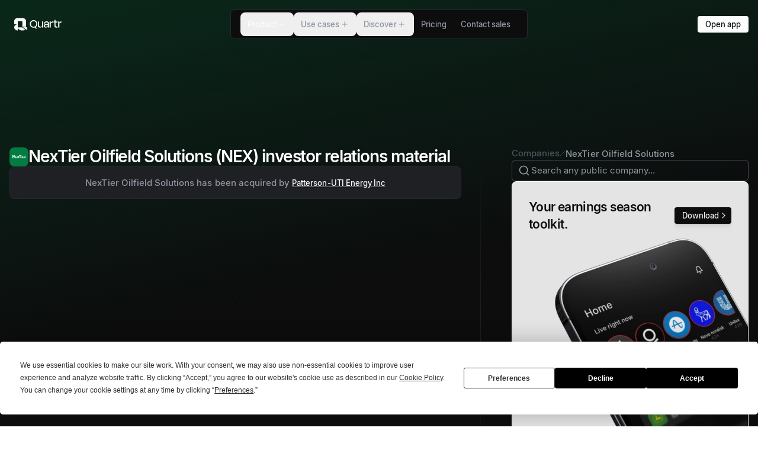

--- FILE ---
content_type: text/html; charset=utf-8
request_url: https://quartr.com/companies/nextier-oilfield-solutions-inc_12236
body_size: 56423
content:
<!DOCTYPE html><html lang="en"><head><meta charSet="utf-8" data-next-head=""/><meta name="viewport" content="width=device-width" data-next-head=""/><script async="" type="text/javascript" src="https://app.termly.io/resource-blocker/d1e1feed-b704-40d2-930c-cae0fa18c54b?autoBlock=off" defer="" data-nscript="beforeInteractive"></script><link rel="canonical" href="https://quartr.com/companies/nextier-oilfield-solutions-inc_12236" data-next-head=""/><link rel="alternate" href="https://quartr.com/companies/nextier-oilfield-solutions-inc_12236" hrefLang="en-us" data-next-head=""/><title data-next-head="">NexTier Oilfield Solutions (NEX) Investor Relations, Earnings Summary &amp; Outlook</title><meta name="description" content="Access NexTier Oilfield Solutions (NEX) IR material: earnings summary, earnings date, guidance, transcripts, filings &amp; reports, and live &amp; recorded earnings calls." data-next-head=""/><meta property="og:title" content="NexTier Oilfield Solutions (NEX) Investor Relations, Earnings Summary &amp; Outlook" data-next-head=""/><meta property="og:description" content="Access NexTier Oilfield Solutions (NEX) IR material: earnings summary, earnings date, guidance, transcripts, filings &amp; reports, and live &amp; recorded earnings calls." data-next-head=""/><meta property="og:url" content="https://quartr.com/undefined" data-next-head=""/><meta property="og:type" content="website" data-next-head=""/><meta property="og:image" content="https://a.storyblok.com/f/182663/1200x630/e2bc7347e1/open-graph-image-standard-listed-companies.png/m/1200x630" data-next-head=""/><meta property="og:image:width" content="1200" data-next-head=""/><meta property="og:image:height" content="630" data-next-head=""/><meta name="twitter:card" content="summary_large_image" data-next-head=""/><meta name="twitter:title" content="NexTier Oilfield Solutions (NEX) Investor Relations, Earnings Summary &amp; Outlook" data-next-head=""/><meta name="twitter:description" content="Access NexTier Oilfield Solutions (NEX) IR material: earnings summary, earnings date, guidance, transcripts, filings &amp; reports, and live &amp; recorded earnings calls." data-next-head=""/><meta name="twitter:image" content="https://a.storyblok.com/f/182663/1200x630/e2bc7347e1/open-graph-image-standard-listed-companies.png/m/1200x630" data-next-head=""/><meta name="twitter:site" content="website" data-next-head=""/><meta name="twitter:url" content="https://quartr.com/undefined" data-next-head=""/><link rel="manifest" href="/site.webmanifest" data-next-head=""/><meta name="msapplication-config" content="/browserconfig.xml" data-next-head=""/><meta name="msapplication-TileColor" content="#000000" data-next-head=""/><meta name="msapplication-TileImage" content="/mstile-144x144.png" data-next-head=""/><meta name="msapplication-square70x70logo" content="/mstile-70x70.png" data-next-head=""/><meta name="msapplication-square150x150logo" content="/mstile-150x150.png" data-next-head=""/><meta name="msapplication-wide310x150logo" content="/mstile-310x150.png" data-next-head=""/><meta name="msapplication-square310x310logo" content="/mstile-310x310.png" data-next-head=""/><meta name="theme-color" content="#000000" data-next-head=""/><link rel="shortcut icon" href="/favicon.ico" data-next-head=""/><link rel="apple-touch-icon" href="/apple-touch-icon.png" data-next-head=""/><link rel="icon" type="image/png" href="/favicon-16x16.png" sizes="16x16" data-next-head=""/><link rel="icon" type="image/png" href="/favicon-32x32.png" sizes="32x32" data-next-head=""/><link rel="icon" type="image/png" href="/android-chrome-192x192.png" sizes="192x192" data-next-head=""/><link rel="icon" type="image/png" href="/android-chrome-512x512.png" sizes="512x512" data-next-head=""/><link rel="mask-icon" href="/safari-pinned-tab.svg" color="black" data-next-head=""/><meta name="apple-itunes-app" content="app-id=1552412128"/><link rel="preload" href="/_next/static/media/33b26eb373ecdf02-s.p.woff2" as="font" type="font/woff2" crossorigin="anonymous" data-next-font="size-adjust"/><link rel="preload" href="/_next/static/media/23081e227a96aa1a-s.p.woff2" as="font" type="font/woff2" crossorigin="anonymous" data-next-font="size-adjust"/><link rel="preload" href="/_next/static/css/d5755edf63256ce2.css?dpl=dpl_C22vB3Lui7WgES5XSCohneoB4LPz" as="style"/><link rel="preload" href="/_next/static/css/dd542aa6340632b2.css?dpl=dpl_C22vB3Lui7WgES5XSCohneoB4LPz" as="style"/><link rel="preload" href="/_next/static/css/0f3a9c7043fc6da1.css?dpl=dpl_C22vB3Lui7WgES5XSCohneoB4LPz" as="style"/><link rel="preload" href="/_next/static/css/1257c86ce4bba4b5.css?dpl=dpl_C22vB3Lui7WgES5XSCohneoB4LPz" as="style"/><meta name="sentry-trace" content="ce4b20107d5cc13440e9d5e7626c94bf-ef2c08d5290c5da4-0"/><meta name="baggage" content="sentry-environment=vercel-production,sentry-release=c3c43f882ce5b0d1bc344f1cc9193aaccf9a6a2f,sentry-public_key=25a2b2c3f46075703f479b18d86e438d,sentry-trace_id=ce4b20107d5cc13440e9d5e7626c94bf,sentry-org_id=4504162200977408,sentry-sampled=false,sentry-sample_rand=0.872817157748855,sentry-sample_rate=0.01"/><script type="application/ld+json" data-next-head="">{"@context":"https://schema.org","@graph":[{"@type":"Corporation","name":"Quartr","alternateName":"Quartr App","url":"https://quartr.com/","logo":"https://a.storyblok.com/f/182663/1500x1500/0e227c3bac/quartr_q-logo_white-on-black_1500.png","sameAs":["https://twitter.com/quartr_app","https://x.com/quartr_app","https://www.instagram.com/quartr_app/","https://www.youtube.com/@quartrapp","https://www.linkedin.com/company/quartr-ab/","https://web.quartr.com/"]},{"@type":"BreadcrumbList","itemListElement":[{"@type":"ListItem","position":1,"name":"Companies","item":"https://quartr.com/companies"},{"@type":"ListItem","position":2,"name":"NexTier Oilfield Solutions","item":"https://quartr.com/companies/nextier-oilfield-solutions-inc_12236"}]}]}</script><script id="gtm-script" data-nscript="beforeInteractive">
              (function(w,d,s,l,i){w[l]=w[l]||[];w[l].push({'gtm.start':
              new Date().getTime(),event:'gtm.js'});var f=d.getElementsByTagName(s)[0],
              j=d.createElement(s),dl=l!='dataLayer'?'&l='+l:'';j.async=true;j.src=
              'https://www.googletagmanager.com/gtm.js?id='+i+dl;f.parentNode.insertBefore(j,f);
              })(window,document,'script','dataLayer','GTM-KVRMBHW');
              </script><script id="termly-embed" data-nscript="beforeInteractive">
            const warn = console.warn.bind({});
            console.warn = console.log;

            window.TERMLY_CUSTOM_BLOCKING_MAP = {
              "files.quartr.com": "essential",
              "quartr-files.s3.eu-north-1.amazonaws.com": "essential",
              "a.storyblok.com": "essential",
              "recaptcha.net": "essential",
              "app.cal.com": "essential",
              "assets.revenuehero.io": "essential",
              "popup.schedulehero.io": "essential",
            };
          </script><link rel="stylesheet" href="/_next/static/css/d5755edf63256ce2.css?dpl=dpl_C22vB3Lui7WgES5XSCohneoB4LPz" data-n-g=""/><link rel="stylesheet" href="/_next/static/css/dd542aa6340632b2.css?dpl=dpl_C22vB3Lui7WgES5XSCohneoB4LPz" data-n-p=""/><link rel="stylesheet" href="/_next/static/css/0f3a9c7043fc6da1.css?dpl=dpl_C22vB3Lui7WgES5XSCohneoB4LPz"/><link rel="stylesheet" href="/_next/static/css/1257c86ce4bba4b5.css?dpl=dpl_C22vB3Lui7WgES5XSCohneoB4LPz"/><noscript data-n-css=""></noscript><script defer="" noModule="" src="/_next/static/chunks/polyfills-42372ed130431b0a.js?dpl=dpl_C22vB3Lui7WgES5XSCohneoB4LPz"></script><script defer="" src="/_next/static/chunks/67736.ecd2e936f3c40c7e.js?dpl=dpl_C22vB3Lui7WgES5XSCohneoB4LPz"></script><script defer="" src="/_next/static/chunks/9959.9d2aeea6bb0d13a5.js?dpl=dpl_C22vB3Lui7WgES5XSCohneoB4LPz"></script><script defer="" src="/_next/static/chunks/12586.41751d7a8309cca2.js?dpl=dpl_C22vB3Lui7WgES5XSCohneoB4LPz"></script><script defer="" src="/_next/static/chunks/64579.43435356513de9b1.js?dpl=dpl_C22vB3Lui7WgES5XSCohneoB4LPz"></script><script defer="" src="/_next/static/chunks/30487.adde76be75f40f5d.js?dpl=dpl_C22vB3Lui7WgES5XSCohneoB4LPz"></script><script defer="" src="/_next/static/chunks/94330.c322ebd42070aca9.js?dpl=dpl_C22vB3Lui7WgES5XSCohneoB4LPz"></script><script defer="" src="/_next/static/chunks/86978.0d2f0764387afb95.js?dpl=dpl_C22vB3Lui7WgES5XSCohneoB4LPz"></script><script defer="" src="/_next/static/chunks/41759.c4639e666b3667f1.js?dpl=dpl_C22vB3Lui7WgES5XSCohneoB4LPz"></script><script defer="" src="/_next/static/chunks/17410.abe427ddbb725c65.js?dpl=dpl_C22vB3Lui7WgES5XSCohneoB4LPz"></script><script defer="" src="/_next/static/chunks/10604.6e58c8bffd541bf9.js?dpl=dpl_C22vB3Lui7WgES5XSCohneoB4LPz"></script><script defer="" src="/_next/static/chunks/46744.1839cd2c729ed9fb.js?dpl=dpl_C22vB3Lui7WgES5XSCohneoB4LPz"></script><script defer="" src="/_next/static/chunks/53721.217b3683cf172290.js?dpl=dpl_C22vB3Lui7WgES5XSCohneoB4LPz"></script><script defer="" src="/_next/static/chunks/77601.ed275b556eedaaa1.js?dpl=dpl_C22vB3Lui7WgES5XSCohneoB4LPz"></script><script defer="" src="/_next/static/chunks/58246.6b7b4a99557a8c13.js?dpl=dpl_C22vB3Lui7WgES5XSCohneoB4LPz"></script><script defer="" src="/_next/static/chunks/23792.ec6f05abc1c1b8d1.js?dpl=dpl_C22vB3Lui7WgES5XSCohneoB4LPz"></script><script defer="" src="/_next/static/chunks/36478.b05ff7620fc66319.js?dpl=dpl_C22vB3Lui7WgES5XSCohneoB4LPz"></script><script defer="" src="/_next/static/chunks/7150.4982f97ef1fa11cf.js?dpl=dpl_C22vB3Lui7WgES5XSCohneoB4LPz"></script><script defer="" src="/_next/static/chunks/53552.0f876da15dd35aa1.js?dpl=dpl_C22vB3Lui7WgES5XSCohneoB4LPz"></script><script defer="" src="/_next/static/chunks/19339.1aab706289b07d4d.js?dpl=dpl_C22vB3Lui7WgES5XSCohneoB4LPz"></script><script defer="" src="/_next/static/chunks/41358.220b93f99243bd56.js?dpl=dpl_C22vB3Lui7WgES5XSCohneoB4LPz"></script><script defer="" src="/_next/static/chunks/98762.9aa3b27760212261.js?dpl=dpl_C22vB3Lui7WgES5XSCohneoB4LPz"></script><script src="/_next/static/chunks/webpack-14d687eaab4cbbe4.js?dpl=dpl_C22vB3Lui7WgES5XSCohneoB4LPz" defer=""></script><script src="/_next/static/chunks/framework-c6347117f0afc71f.js?dpl=dpl_C22vB3Lui7WgES5XSCohneoB4LPz" defer=""></script><script src="/_next/static/chunks/main-4566116886e7dad1.js?dpl=dpl_C22vB3Lui7WgES5XSCohneoB4LPz" defer=""></script><script src="/_next/static/chunks/pages/_app-e6bbb91d088c524e.js?dpl=dpl_C22vB3Lui7WgES5XSCohneoB4LPz" defer=""></script><script src="/_next/static/chunks/94328-aec2b10c5fa48019.js?dpl=dpl_C22vB3Lui7WgES5XSCohneoB4LPz" defer=""></script><script src="/_next/static/chunks/26462-7321c42dbb5c4032.js?dpl=dpl_C22vB3Lui7WgES5XSCohneoB4LPz" defer=""></script><script src="/_next/static/chunks/51702-254d661cdb135552.js?dpl=dpl_C22vB3Lui7WgES5XSCohneoB4LPz" defer=""></script><script src="/_next/static/chunks/23727-23e82fdc04812380.js?dpl=dpl_C22vB3Lui7WgES5XSCohneoB4LPz" defer=""></script><script src="/_next/static/chunks/48129-05b4959c76ac1762.js?dpl=dpl_C22vB3Lui7WgES5XSCohneoB4LPz" defer=""></script><script src="/_next/static/chunks/4681-0294eb76e0a9025c.js?dpl=dpl_C22vB3Lui7WgES5XSCohneoB4LPz" defer=""></script><script src="/_next/static/chunks/50759-5dfa7113cfed2403.js?dpl=dpl_C22vB3Lui7WgES5XSCohneoB4LPz" defer=""></script><script src="/_next/static/chunks/56434-638dbab018224f58.js?dpl=dpl_C22vB3Lui7WgES5XSCohneoB4LPz" defer=""></script><script src="/_next/static/chunks/24927-d6090babf1c2f704.js?dpl=dpl_C22vB3Lui7WgES5XSCohneoB4LPz" defer=""></script><script src="/_next/static/chunks/15222-47fa4b0e175e64e6.js?dpl=dpl_C22vB3Lui7WgES5XSCohneoB4LPz" defer=""></script><script src="/_next/static/chunks/51751-3ff359408b08e07f.js?dpl=dpl_C22vB3Lui7WgES5XSCohneoB4LPz" defer=""></script><script src="/_next/static/chunks/16227-f7b57a5d6cda9f47.js?dpl=dpl_C22vB3Lui7WgES5XSCohneoB4LPz" defer=""></script><script src="/_next/static/chunks/4595-766c6725d71ff0a9.js?dpl=dpl_C22vB3Lui7WgES5XSCohneoB4LPz" defer=""></script><script src="/_next/static/chunks/42540-831e122e19892520.js?dpl=dpl_C22vB3Lui7WgES5XSCohneoB4LPz" defer=""></script><script src="/_next/static/chunks/64850-65651d29885b262f.js?dpl=dpl_C22vB3Lui7WgES5XSCohneoB4LPz" defer=""></script><script src="/_next/static/chunks/pages/companies/%5B...slug%5D-ebc6f782ff40455a.js?dpl=dpl_C22vB3Lui7WgES5XSCohneoB4LPz" defer=""></script><script src="/_next/static/rZDU7G3bt_dgKF9-TE-FJ/_buildManifest.js?dpl=dpl_C22vB3Lui7WgES5XSCohneoB4LPz" defer=""></script><script src="/_next/static/rZDU7G3bt_dgKF9-TE-FJ/_ssgManifest.js?dpl=dpl_C22vB3Lui7WgES5XSCohneoB4LPz" defer=""></script></head><body><div id="__next"><div class="v1-override"><main class="dark __variable_7191f9"><header class="z-1 h-14"><div class="relative isolate flex h-[var(--header-height)] items-center justify-between pl-4 md:hidden backdrop-blur-md before:absolute before:inset-0 before:z-[-1] before:border-b before:border-quik_borderNeutralSubtle before:bg-quik_bgCanvas before:transition-all before:duration-[var(--duration)] before:ease-[var(--easing)]" style="position:fixed;top:0;left:0;right:0;z-index:1000;--duration:0.33s;--easing:cubic-bezier(0.45,0.05,0.55,0.95);--line-length:23px"><a href="/"><svg width="80" height="40" viewBox="0 0 151 40" fill="none" xmlns="http://www.w3.org/2000/svg"><path d="M11.5483 29.9995C11.5483 35.5222 19.8031 39.9995 26.1809 39.9995C29.574 39.9995 32.6254 38.7323 34.7384 36.7144L26.1809 29.9995H11.5483Z" fill="currentColor"></path><path d="M0 29.9996C0 35.5222 5.17047 39.9995 11.5483 39.9995V19.9998C5.17047 19.9998 0 24.4768 0 29.9996Z" fill="currentColor"></path><path d="M26.1808 9.99989V27.5075H37.7292V10.0249C37.7173 4.46985 32.552 -0.0135841 26.1808 2.98331e-05H11.4362V0.00114226C5.11012 0.0536532 0 4.50986 0 9.99989V19.9998H11.5483V9.99989H26.1808" fill="currentColor"></path><path d="M28.1898 29.3275L40.7827 38.9295V29.3275H28.1898Z" fill="currentColor"></path><path d="M88.7938 25.1089H88.7527C87.927 29.0309 85.4089 30.806 82.0238 30.806C77.0289 30.806 75.2949 27.5033 75.2949 23.3752V11.0324H78.8865V22.4671C78.8865 25.1089 80.0423 27.5033 83.5102 27.5033C86.8123 27.5033 88.7938 25.6872 88.7938 22.4671V11.0324H92.3854V30.3106H88.7938V25.1089Z" fill="currentColor"></path><path d="M107.351 23.1277V22.2193H101.613C99.1774 22.2193 97.8563 23.1277 97.8563 24.82C97.8563 26.3063 98.8062 27.7095 101.613 27.7095C105.163 27.7095 107.351 25.7697 107.351 23.1277ZM107.351 25.3982H107.31C106.443 28.948 103.842 30.7235 100.499 30.7235C96.7419 30.7235 94.3067 28.907 94.3067 25.2742C94.3067 21.8892 96.4529 19.371 101.118 19.371H107.351V18.3389C107.351 15.3254 106.196 13.6742 103.14 13.6742C100.375 13.6742 98.8473 14.9538 98.3108 18.1324L94.8843 17.6371C95.5447 13.1375 98.1869 10.6193 103.264 10.6193C108.631 10.6193 110.943 13.3438 110.943 18.2976V30.3106H107.351V25.3982" fill="currentColor"></path><path d="M112.909 30.3106V11.0324H116.5V16.9767H116.583C117.367 12.477 119.184 11.0324 122.28 11.0324H123.477V14.995H121.743C118.111 14.995 116.5 16.3988 116.5 20.1141V30.3106H112.909" fill="currentColor"></path><path d="M128.24 14.1166L125.391 15.0444V11.0205H128.24V5.69549H131.832V11.0205H137.982V15.0146L131.832 14.1166V24.0654C131.832 26.2122 132.657 27.3266 134.804 27.3266C135.836 27.3266 136.703 27.1203 137.735 26.8313L138.189 30.1339C136.868 30.5465 135.836 30.7944 134.06 30.7944C130.015 30.7944 128.24 28.1524 128.24 24.5609V14.1166" fill="currentColor"></path><path d="M140.129 30.3106V11.0324H143.72V16.9767H143.803C144.587 12.477 146.403 11.0324 149.499 11.0324H150.697V14.995H148.963C145.33 14.995 143.72 16.3988 143.72 20.1141V30.3106H140.129" fill="currentColor"></path><path d="M70.4206 19.1212C70.4206 14.0209 66.7718 10.045 61.8913 10.045C57.0108 10.045 53.0603 14.0209 53.0603 19.1212C53.0603 24.5028 56.9397 27.7175 61.8913 27.7175C66.8429 27.7175 70.4206 24.5028 70.4206 19.1212V19.1212ZM49.7827 19.1615C49.7827 11.9726 55.2655 6.67151 61.8913 6.67151C68.553 6.67151 73.6979 11.9726 73.6979 19.1615C73.6979 23.4184 71.6333 26.3923 68.9972 28.6411L72.0609 34.2237V34.304H68.4629L66.3614 30.2878C65.1145 30.7696 63.423 31.051 61.8913 31.051C55.1227 31.051 49.7827 26.3098 49.7827 19.1615" fill="currentColor"></path></svg></a><div class="flex items-center gap-2"><div class="opacity-100 transition-opacity duration-[var(--duration)] ease-[var(--easing)]"><a type="button" variant="primary" data-size="sm" data-shape="button" data-variant="primary" data-transition="false" data-direction="leading" class="button_button__ZtRhJ btn-size-sm group outline" href="/contact-sales?source=header"><div class="button_spinner__OkoSz"><div class="relative flex h-3 w-3 animate-spin items-center justify-center rounded-full border-2 border-textInverted/25 border-t-textInverted"></div></div><div class="button_success__ypdCb"><svg xmlns="http://www.w3.org/2000/svg" width="24" height="24" viewBox="0 0 24 24" fill="none" stroke="currentColor" stroke-width="2" stroke-linecap="round" stroke-linejoin="round" class="lucide lucide-circle-check" aria-hidden="true"><circle cx="12" cy="12" r="10"></circle><path d="m9 12 2 2 4-4"></path></svg></div><div class="button_inner__hsX2J"><span class="quik_text_quik_text__w6RJ0 quik-size-labelLarge button_text__vVqlD" data-box-trim="true" data-variant="content" data-weight="medium">Book demo</span></div></a></div><div class="relative size-16" type="button" tabindex="0" data-base-ui-click-trigger="" id="base-ui-_R_l6mm_"><div class="absolute left-[calc(50%-10px)] top-[calc(55%+1px)] h-0.5 w-[var(--line-length)] rounded-lg bg-quik_iconDefault"></div><div class="absolute left-[calc(50%-10px)] top-[calc(40%+1px)] h-0.5 w-[var(--line-length)] rounded-lg bg-quik_iconDefault"></div></div></div></div><div class="pointer-events-none fixed z-10 flex w-full justify-center max-md:hidden"><div class="pointer-events-none absolute inset-0 z-0 overflow-hidden"><div class="pointer-events-auto absolute left-0 z-1 flex h-full items-center px-4" style="opacity:1;filter:blur(0px);transform:none"><div class="px-2 text-textDefault"><a href="/"><svg width="80" height="40" viewBox="0 0 151 40" fill="none" xmlns="http://www.w3.org/2000/svg"><path d="M11.5483 29.9995C11.5483 35.5222 19.8031 39.9995 26.1809 39.9995C29.574 39.9995 32.6254 38.7323 34.7384 36.7144L26.1809 29.9995H11.5483Z" fill="currentColor"></path><path d="M0 29.9996C0 35.5222 5.17047 39.9995 11.5483 39.9995V19.9998C5.17047 19.9998 0 24.4768 0 29.9996Z" fill="currentColor"></path><path d="M26.1808 9.99989V27.5075H37.7292V10.0249C37.7173 4.46985 32.552 -0.0135841 26.1808 2.98331e-05H11.4362V0.00114226C5.11012 0.0536532 0 4.50986 0 9.99989V19.9998H11.5483V9.99989H26.1808" fill="currentColor"></path><path d="M28.1898 29.3275L40.7827 38.9295V29.3275H28.1898Z" fill="currentColor"></path><path d="M88.7938 25.1089H88.7527C87.927 29.0309 85.4089 30.806 82.0238 30.806C77.0289 30.806 75.2949 27.5033 75.2949 23.3752V11.0324H78.8865V22.4671C78.8865 25.1089 80.0423 27.5033 83.5102 27.5033C86.8123 27.5033 88.7938 25.6872 88.7938 22.4671V11.0324H92.3854V30.3106H88.7938V25.1089Z" fill="currentColor"></path><path d="M107.351 23.1277V22.2193H101.613C99.1774 22.2193 97.8563 23.1277 97.8563 24.82C97.8563 26.3063 98.8062 27.7095 101.613 27.7095C105.163 27.7095 107.351 25.7697 107.351 23.1277ZM107.351 25.3982H107.31C106.443 28.948 103.842 30.7235 100.499 30.7235C96.7419 30.7235 94.3067 28.907 94.3067 25.2742C94.3067 21.8892 96.4529 19.371 101.118 19.371H107.351V18.3389C107.351 15.3254 106.196 13.6742 103.14 13.6742C100.375 13.6742 98.8473 14.9538 98.3108 18.1324L94.8843 17.6371C95.5447 13.1375 98.1869 10.6193 103.264 10.6193C108.631 10.6193 110.943 13.3438 110.943 18.2976V30.3106H107.351V25.3982" fill="currentColor"></path><path d="M112.909 30.3106V11.0324H116.5V16.9767H116.583C117.367 12.477 119.184 11.0324 122.28 11.0324H123.477V14.995H121.743C118.111 14.995 116.5 16.3988 116.5 20.1141V30.3106H112.909" fill="currentColor"></path><path d="M128.24 14.1166L125.391 15.0444V11.0205H128.24V5.69549H131.832V11.0205H137.982V15.0146L131.832 14.1166V24.0654C131.832 26.2122 132.657 27.3266 134.804 27.3266C135.836 27.3266 136.703 27.1203 137.735 26.8313L138.189 30.1339C136.868 30.5465 135.836 30.7944 134.06 30.7944C130.015 30.7944 128.24 28.1524 128.24 24.5609V14.1166" fill="currentColor"></path><path d="M140.129 30.3106V11.0324H143.72V16.9767H143.803C144.587 12.477 146.403 11.0324 149.499 11.0324H150.697V14.995H148.963C145.33 14.995 143.72 16.3988 143.72 20.1141V30.3106H140.129" fill="currentColor"></path><path d="M70.4206 19.1212C70.4206 14.0209 66.7718 10.045 61.8913 10.045C57.0108 10.045 53.0603 14.0209 53.0603 19.1212C53.0603 24.5028 56.9397 27.7175 61.8913 27.7175C66.8429 27.7175 70.4206 24.5028 70.4206 19.1212V19.1212ZM49.7827 19.1615C49.7827 11.9726 55.2655 6.67151 61.8913 6.67151C68.553 6.67151 73.6979 11.9726 73.6979 19.1615C73.6979 23.4184 71.6333 26.3923 68.9972 28.6411L72.0609 34.2237V34.304H68.4629L66.3614 30.2878C65.1145 30.7696 63.423 31.051 61.8913 31.051C55.1227 31.051 49.7827 26.3098 49.7827 19.1615" fill="currentColor"></path></svg></a></div></div></div><div class="relative my-4 overflow-hidden rounded-lg border bg-quik_bgCanvas px-3 pointer-events-auto flex items-center border-b border-quik_borderNeutralSubtle transition-colors duration-300 after:bg-gradient-to-b after:from-quik_bgCanvas after:to-transparent" style="transform-origin:50% 0px 0"><div><nav data-open="" class="min-w-max p-1"><ul data-open="" aria-orientation="horizontal" style="--duration:0.35s;--easing:cubic-bezier(0.22, 1, 0.36, 1)" class="relative flex"><li><button class="box-border flex items-center justify-center gap-1.5 h-10 text-quik_textSubtle px-3 m-0 rounded-lg font-medium select-none no-underline transition-[color] duration-[var(--duration)] ease-[var(--easing)] hover:text-quik_textDefault active:text-quik_textDefault data-[popup-open]:text-quik_textDefault focus-visible:outline focus-visible:outline-2 focus-visible:-outline-offset-1 focus-visible:outline-blue-800 focus-visible:relative" data-popup-open="" data-pressed="" type="button" aria-disabled="false" tabindex="0" aria-expanded="true" data-base-ui-navigation-menu-trigger=""><span class="quik_text_quik_text__w6RJ0 quik-size-labelLarge" data-box-trim="true" data-variant="content" data-weight="medium">Product</span><div data-open="true" class="plus_plus__jqz1v"><div></div><div></div></div></button><span style="clip:rect(0 0 0 0);overflow:hidden;white-space:nowrap;position:fixed;top:0;left:0;border:0;padding:0;width:1px;height:1px;margin:-1px" aria-hidden="true" tabindex="0" data-base-ui-focus-guard=""></span><span style="clip-path:inset(50%);position:fixed;top:0;left:0"></span><span style="clip:rect(0 0 0 0);overflow:hidden;white-space:nowrap;position:fixed;top:0;left:0;border:0;padding:0;width:1px;height:1px;margin:-1px" aria-hidden="true" tabindex="0" data-base-ui-focus-guard=""></span></li><li><button class="box-border flex items-center justify-center gap-1.5 h-10 text-quik_textSubtle px-3 m-0 rounded-lg font-medium select-none no-underline transition-[color] duration-[var(--duration)] ease-[var(--easing)] hover:text-quik_textDefault active:text-quik_textDefault data-[popup-open]:text-quik_textDefault focus-visible:outline focus-visible:outline-2 focus-visible:-outline-offset-1 focus-visible:outline-blue-800 focus-visible:relative" type="button" aria-disabled="false" tabindex="0" aria-expanded="false" data-base-ui-navigation-menu-trigger=""><span class="quik_text_quik_text__w6RJ0 quik-size-labelLarge" data-box-trim="true" data-variant="content" data-weight="medium">Use cases</span><div data-open="false" class="plus_plus__jqz1v"><div></div><div></div></div></button></li><li><button class="box-border flex items-center justify-center gap-1.5 h-10 text-quik_textSubtle px-3 m-0 rounded-lg font-medium select-none no-underline transition-[color] duration-[var(--duration)] ease-[var(--easing)] hover:text-quik_textDefault active:text-quik_textDefault data-[popup-open]:text-quik_textDefault focus-visible:outline focus-visible:outline-2 focus-visible:-outline-offset-1 focus-visible:outline-blue-800 focus-visible:relative" type="button" aria-disabled="false" tabindex="0" aria-expanded="false" data-base-ui-navigation-menu-trigger=""><span class="quik_text_quik_text__w6RJ0 quik-size-labelLarge" data-box-trim="true" data-variant="content" data-weight="medium">Discover</span><div data-open="false" class="plus_plus__jqz1v"><div></div><div></div></div></button></li><li><a class="box-border flex items-center justify-center gap-1.5 h-10 text-quik_textSubtle px-3 m-0 rounded-lg font-medium select-none no-underline transition-[color] duration-[var(--duration)] ease-[var(--easing)] hover:text-quik_textDefault active:text-quik_textDefault data-[popup-open]:text-quik_textDefault focus-visible:outline focus-visible:outline-2 focus-visible:-outline-offset-1 focus-visible:outline-blue-800 focus-visible:relative" href="/pricing"><span class="quik_text_quik_text__w6RJ0 quik-size-labelLarge" data-box-trim="true" data-variant="content" data-weight="medium">Pricing</span></a></li><li><a class="box-border flex items-center justify-center gap-1.5 h-10 text-quik_textSubtle px-3 m-0 rounded-lg font-medium select-none no-underline transition-[color] duration-[var(--duration)] ease-[var(--easing)] hover:text-quik_textDefault active:text-quik_textDefault data-[popup-open]:text-quik_textDefault focus-visible:outline focus-visible:outline-2 focus-visible:-outline-offset-1 focus-visible:outline-blue-800 focus-visible:relative" href="/contact-sales"><span class="quik_text_quik_text__w6RJ0 quik-size-labelLarge" data-box-trim="true" data-variant="content" data-weight="medium">Contact sales</span></a></li></ul></nav></div></div><div class="pointer-events-none absolute inset-0 z-0 h-full overflow-hidden"><div class="pointer-events-auto absolute right-0 z-1 flex h-full items-center px-4" style="opacity:1;filter:blur(0px);transform:none"><a type="button" variant="primary" data-size="sm" data-shape="button" data-variant="primary" data-transition="false" data-direction="leading" class="button_button__ZtRhJ btn-size-sm group outline" href="https://web.quartr.com"><div class="button_spinner__OkoSz"><div class="relative flex h-3 w-3 animate-spin items-center justify-center rounded-full border-2 border-textInverted/25 border-t-textInverted"></div></div><div class="button_success__ypdCb"><svg xmlns="http://www.w3.org/2000/svg" width="24" height="24" viewBox="0 0 24 24" fill="none" stroke="currentColor" stroke-width="2" stroke-linecap="round" stroke-linejoin="round" class="lucide lucide-circle-check" aria-hidden="true"><circle cx="12" cy="12" r="10"></circle><path d="m9 12 2 2 4-4"></path></svg></div><div class="button_inner__hsX2J"><span class="quik_text_quik_text__w6RJ0 quik-size-labelLarge button_text__vVqlD" data-box-trim="true" data-variant="content" data-weight="medium">Open app</span></div></a></div></div></div></header><div class="isolate pb-36 lg:pb-56"><div class="absolute -top-[20vh] left-0 right-0 -z-1 h-[80rem] opacity-25" style="--gradient-bg:#027c40;background:linear-gradient(168deg, var(--gradient-bg) 10%, transparent 48%)"></div><div class="ml-4 mr-3 mt-16 flex justify-between lg:hidden"><div class="flex items-center gap-2 text-quik_textSubtler"><div class="group relative flex items-center gap-2 max-md:ml-2 max-md:pl-1"><svg xmlns="http://www.w3.org/2000/svg" width="16" height="16" viewBox="0 0 24 24" fill="none" stroke="currentColor" stroke-width="2" stroke-linecap="round" stroke-linejoin="round" class="lucide lucide-chevron-left absolute right-full transition-all duration-300 group-hover:text-quik_textSubtle group-hover:opacity-100 md:opacity-0 md:group-hover:-translate-x-1" aria-hidden="true"><path d="m15 18-6-6 6-6"></path></svg><a href="https://quartr.com/companies" class="decoration-1 underline-offset-[0.2em] transition-colors duration-200 whitespace-nowrap inline-flex items-center gap-1 outline-quik_formBorderFocused focus-visible:outline-1 no-underline hover:text-quik_textSubtle"><span class="quik_text_quik_text__w6RJ0 quik-size-bodySmall" data-box-trim="true" data-variant="content" data-weight="medium">Companies</span></a><svg xmlns="http://www.w3.org/2000/svg" width="10" height="10" viewBox="0 0 24 24" fill="none" stroke="currentColor" stroke-width="2" stroke-linecap="round" stroke-linejoin="round" class="lucide lucide-slash relative" aria-hidden="true"><path d="M22 2 2 22"></path></svg></div><span class="quik_text_quik_text__w6RJ0 quik-size-bodySmall text-quik_textSubtle" data-variant="content" data-weight="medium">NexTier Oilfield Solutions</span></div><button type="button" variant="tertiary" tabindex="0" data-base-ui-click-trigger="" id="base-ui-_R_t8m_" data-size="xs" data-disabled="false" data-variant="tertiary" data-transition="false" data-direction="leading" class="icon-button_button__fFVVs btn-size-xs group outline"><div class="icon-button_spinner__udfoZ"><div class="relative flex h-3 w-3 animate-spin items-center justify-center rounded-full border-2 border-textInverted/25 border-t-textInverted"></div></div><div class="icon-button_success__nKljj"><svg xmlns="http://www.w3.org/2000/svg" width="24" height="24" viewBox="0 0 24 24" fill="none" stroke="currentColor" stroke-width="2" stroke-linecap="round" stroke-linejoin="round" class="lucide lucide-circle-check" aria-hidden="true"><circle cx="12" cy="12" r="10"></circle><path d="m9 12 2 2 4-4"></path></svg></div><div class="icon-button_inner__nSGpw"><svg xmlns="http://www.w3.org/2000/svg" width="24" height="24" viewBox="0 0 24 24" fill="none" stroke="currentColor" stroke-width="2" stroke-linecap="round" stroke-linejoin="round" class="lucide lucide-search text-inherit size-5" aria-hidden="true"><path d="m21 21-4.34-4.34"></path><circle cx="11" cy="11" r="8"></circle></svg></div></button></div><div class="mx-auto mt-20 grid w-full max-w-7xl grid-cols-[auto] px-4 lg:mt-48 lg:grid-cols-[auto_auto_25rem]"><div class="flex flex-col gap-20"><div class="flex items-center gap-2.5"><div class="max-lg:hidden"><div class="relative" style="width:32px;height:32px"><svg xmlns="http://www.w3.org/2000/svg" viewBox="0 0 32 32" fill="#027c40" stroke="#027c40" width="32" height="32" stroke-width="0"><path d="M 17.6 0 c 5.9996 0 8.9994 0 11.1023 1.5279 a 8.0000 8.0000 0 0 1 1.7699 1.7699 c 1.5279 2.1029 1.5279 5.1027 1.5279 11.1023 L 32 17.6 c 0 5.9996 0 8.9994 -1.5279 11.1023 a 8.0000 8.0000 0 0 1 -1.7699 1.7699 c -2.1029 1.5279 -5.1027 1.5279 -11.1023 1.5279 L 14.4 32 c -5.9996 0 -8.9994 0 -11.1023 -1.5279 a 8.0000 8.0000 0 0 1 -1.7699 -1.7699 c -1.5279 -2.1029 -1.5279 -5.1027 -1.5279 -11.1023 L 0 14.4 c 0 -5.9996 0 -8.9994 1.5279 -11.1023 a 8.0000 8.0000 0 0 1 1.7699 -1.7699 c 2.1029 -1.5279 5.1027 -1.5279 11.1023 -1.5279 Z" transform="translate(0 0)"></path></svg><div class="absolute inset-0 flex items-center justify-center"><div class="relative flex h-full w-full items-center justify-center" data-icon="true" style="border-radius:8px"><img alt="Logotype for NexTier Oilfield Solutions Inc" draggable="false" loading="lazy" width="48" height="48" decoding="async" data-nimg="1" class="scale-50 object-contain align-top opacity-100" style="color:transparent;max-height:48px;max-width:48px" srcSet="https://assets.quartr.com/_next/image?url=https%3A%2F%2Ffiles.quartr.com%2Fcompany-logos%2F3581a-2023-02-15-02-19-49.png&amp;w=48&amp;q=100 1x, https://assets.quartr.com/_next/image?url=https%3A%2F%2Ffiles.quartr.com%2Fcompany-logos%2F3581a-2023-02-15-02-19-49.png&amp;w=96&amp;q=100 2x" src="https://assets.quartr.com/_next/image?url=https%3A%2F%2Ffiles.quartr.com%2Fcompany-logos%2F3581a-2023-02-15-02-19-49.png&amp;w=96&amp;q=100"/></div></div></div></div><h1 class="quik_text_quik_text__w6RJ0 quik-size-headlineMedium text-balance" data-variant="content" data-weight="semi-bold">NexTier Oilfield Solutions (NEX) investor relations material</h1></div><div class="flex flex-col gap-6"><div class="flex w-full items-center justify-center rounded-lg border border-quik_borderNeutralSubtle bg-quik_bgCardSubtle p-4 text-quik_textSubtle"><span class="quik_text_quik_text__w6RJ0 quik-size-bodySmall text-balance text-center" data-variant="content" data-weight="medium">NexTier Oilfield Solutions<!-- --> has been<!-- --> <!-- -->acquired<!-- --> <!-- -->by<!-- --> <a class="decoration-1 underline-offset-[0.2em] transition-colors duration-200 whitespace-nowrap inline-flex items-center gap-1 outline-quik_formBorderFocused focus-visible:outline-1 underline decoration-quik_textSubtle hover:decoration-quik_textDefault text-quik_textDefault" href="/companies/patterson-uti-energy-inc_11696"><span class="quik_text_quik_text__w6RJ0 quik-size-labelLarge" data-box-trim="true" data-variant="content" data-weight="medium">Patterson-UTI Energy Inc</span></a></span></div><div class="flex flex-col pt-4 md:hidden"></div></div></div><div class="px-8 max-lg:hidden"><div class="opacity-quik_dimmer h-full w-[1px] bg-gradient-to-b from-transparent via-quik_colorNeutralSubtle to-transparent"></div></div><div class="relative flex w-full flex-col max-lg:hidden"><div class="sticky top-20 flex flex-col gap-8 pb-1"><div class="flex items-center gap-2 text-quik_textSubtler"><div class="group relative flex items-center gap-2 max-md:ml-2 max-md:pl-1"><svg xmlns="http://www.w3.org/2000/svg" width="16" height="16" viewBox="0 0 24 24" fill="none" stroke="currentColor" stroke-width="2" stroke-linecap="round" stroke-linejoin="round" class="lucide lucide-chevron-left absolute right-full transition-all duration-300 group-hover:text-quik_textSubtle group-hover:opacity-100 md:opacity-0 md:group-hover:-translate-x-1" aria-hidden="true"><path d="m15 18-6-6 6-6"></path></svg><a href="https://quartr.com/companies" class="decoration-1 underline-offset-[0.2em] transition-colors duration-200 whitespace-nowrap inline-flex items-center gap-1 outline-quik_formBorderFocused focus-visible:outline-1 no-underline hover:text-quik_textSubtle"><span class="quik_text_quik_text__w6RJ0 quik-size-bodySmall" data-box-trim="true" data-variant="content" data-weight="medium">Companies</span></a><svg xmlns="http://www.w3.org/2000/svg" width="10" height="10" viewBox="0 0 24 24" fill="none" stroke="currentColor" stroke-width="2" stroke-linecap="round" stroke-linejoin="round" class="lucide lucide-slash relative" aria-hidden="true"><path d="M22 2 2 22"></path></svg></div><span class="quik_text_quik_text__w6RJ0 quik-size-bodySmall text-quik_textSubtle" data-variant="content" data-weight="medium">NexTier Oilfield Solutions</span></div><button type="button" variant="secondary" tabindex="0" data-base-ui-click-trigger="" id="base-ui-_R_6nom_" data-size="md" data-shape="button" data-variant="secondary" data-transition="false" data-direction="leading" class="button_button__ZtRhJ btn-size-md group outline"><div class="button_spinner__OkoSz"><div class="relative flex h-3 w-3 animate-spin items-center justify-center rounded-full border-2 border-textInverted/25 border-t-textInverted"></div></div><div class="button_success__ypdCb"><svg xmlns="http://www.w3.org/2000/svg" width="24" height="24" viewBox="0 0 24 24" fill="none" stroke="currentColor" stroke-width="2" stroke-linecap="round" stroke-linejoin="round" class="lucide lucide-circle-check" aria-hidden="true"><circle cx="12" cy="12" r="10"></circle><path d="m9 12 2 2 4-4"></path></svg></div><div class="button_inner__hsX2J"><div class="flex w-full items-center gap-2"><svg xmlns="http://www.w3.org/2000/svg" width="24" height="24" viewBox="0 0 24 24" fill="none" stroke="currentColor" stroke-width="2" stroke-linecap="round" stroke-linejoin="round" class="lucide lucide-search size-5 text-quik_textSubtle" aria-hidden="true"><path d="m21 21-4.34-4.34"></path><circle cx="11" cy="11" r="8"></circle></svg><span class="quik_text_quik_text__w6RJ0 quik-size-bodySmall ml-0.5 text-quik_textSubtle" data-box-trim="true" data-variant="content">Search any public company...</span></div></div></button><div style="position:relative;width:100%;padding-bottom:125%" data-radix-aspect-ratio-wrapper=""><div class="relative isolate flex w-full flex-col overflow-hidden rounded-lg border border-quik_textDefault bg-quik_textDefault p-7" style="position:absolute;top:0;right:0;bottom:0;left:0"><div class="light z-1 flex items-center gap-2.5"><span class="quik_text_quik_text__w6RJ0 quik-size-titleLarge text-balance text-quik_textDefault" data-variant="content" data-weight="semi-bold">Your earnings  season toolkit.</span><a type="button" variant="primary" data-size="sm" data-shape="button" data-variant="primary" data-transition="false" data-direction="leading" class="button_button__ZtRhJ btn-size-sm group outline" href="/download?source=premium-adspot"><div class="button_spinner__OkoSz"><div class="relative flex h-3 w-3 animate-spin items-center justify-center rounded-full border-2 border-textInverted/25 border-t-textInverted"></div></div><div class="button_success__ypdCb"><svg xmlns="http://www.w3.org/2000/svg" width="24" height="24" viewBox="0 0 24 24" fill="none" stroke="currentColor" stroke-width="2" stroke-linecap="round" stroke-linejoin="round" class="lucide lucide-circle-check" aria-hidden="true"><circle cx="12" cy="12" r="10"></circle><path d="m9 12 2 2 4-4"></path></svg></div><div class="button_inner__hsX2J"><span class="quik_text_quik_text__w6RJ0 quik-size-labelLarge button_text__vVqlD" data-box-trim="true" data-variant="content" data-weight="medium">Download</span><div class="relative isolate flex w-2 items-center justify-center"><svg xmlns="http://www.w3.org/2000/svg" width="16" height="16" viewBox="0 0 24 24" fill="none" stroke="currentColor" stroke-width="2" stroke-linecap="round" stroke-linejoin="round" class="lucide lucide-chevron-right absolute" aria-hidden="true"><path d="m9 18 6-6-6-6"></path></svg></div></div></a></div><div class="light flex grow items-end"><span class="quik_text_quik_text__w6RJ0 quik-size-bodySmall w-full max-w-28 text-balance text-quik_textDefault" data-variant="content" data-weight="semi-bold">Free on both iOS &amp; Android.</span></div><div class="absolute inset-0 -z-1"><video aria-hidden="true" src="https://a.storyblok.com/f/182663/x/60a4e3850a/company-pages-ad-mobile.mp4" autoPlay="" muted="" playsInline="" width="400" height="500"></video></div></div></div></div></div></div></div><section data-value="pb-24" class="w-full overflow-x-clip bg-gradient-to-b from-quik_bgCardSubtler to-quik_bgCanvas"><div class="pt-24 pb-24 max-w-screen-lg mx-auto flex w-full flex-col gap-24 px-4"><div class="w-full"><div class="flex w-full flex-col gap-20"><div class="flex gap-4 flex-col"><div class="flex flex-col gap-4 max-w-screen-md"><div class="flex flex-col gap-5"><h2 class="quik-text quik-size-headlineMedium md:quik-size-headlineLarge scroll-m-40 text-pretty md:text-balance" data-expressive="false" data-variant="content" data-weight="semi-bold" as="h2" id="the-essential-earnings-season-companion">The essential earnings season companion</h2><p class="quik-text quik-size-bodyMedium whitespace-pre-wrap text-quik_textSubtle" data-variant="content" data-weight="medium" as="p">The #1 app for qualitative research. Live earnings calls, AI chat, transcripts, and more. All for free.</p></div></div></div></div></div><div class="flex w-full flex-col gap-16"><div style="--cols:repeat(3, minmax(0, 1fr));--cols-md:repeat(2, minmax(0, 1fr))" class="grid min-h-0 w-full grid-cols-1 gap-x-6 gap-y-11 md:grid-cols-[var(--cols-md)] lg:grid-cols-[var(--cols)]"><div class="flex flex-col gap-3"><div class="flex items-center gap-3"><h6 class="quik-text quik-size-bodyMedium" data-variant="content" data-weight="medium" as="h6">Live calls and transcripts</h6></div><div><p class="quik-text quik-size-bodySmall max-w-sm text-quik_textSubtle" data-variant="content" as="p">Listen to earnings calls, CMDs, investor conferences, and more – with a podcast-like experience.</p></div></div><div class="flex flex-col gap-3"><div class="flex items-center gap-3"><h6 class="quik-text quik-size-bodyMedium" data-variant="content" data-weight="medium" as="h6">Find what you need faster</h6></div><div><p class="quik-text quik-size-bodySmall max-w-sm text-quik_textSubtle" data-variant="content" as="p">Search for any keyword across all transcripts simultaneously.</p></div></div><div class="flex flex-col gap-3"><div class="flex items-center gap-3"><h6 class="quik-text quik-size-bodyMedium" data-variant="content" data-weight="medium" as="h6">Easily store key findings</h6></div><div><p class="quik-text quik-size-bodySmall max-w-sm text-quik_textSubtle" data-variant="content" as="p">Capturing important takeaways is as simple as it gets. Even during your lunch run or commute.</p></div></div><div class="flex flex-col gap-3"><div class="flex items-center gap-3"><h6 class="quik-text quik-size-bodyMedium" data-variant="content" data-weight="medium" as="h6">Your watchlist. Your dashboard.</h6></div><div><p class="quik-text quik-size-bodySmall max-w-sm text-quik_textSubtle" data-variant="content" as="p">Follow the companies that matter to you. Get a personalized feed with real-time updates.</p></div></div><div class="flex flex-col gap-3"><div class="flex items-center gap-3"><h6 class="quik-text quik-size-bodyMedium" data-variant="content" data-weight="medium" as="h6">Be the first to know</h6></div><div><p class="quik-text quik-size-bodySmall max-w-sm text-quik_textSubtle" data-variant="content" as="p">Set keyword alerts for any company, product, or competitor. Get notified the moment they&#x27;re mentioned.</p></div></div><div class="flex flex-col gap-3"><div class="flex items-center gap-3"><h6 class="quik-text quik-size-bodyMedium" data-variant="content" data-weight="medium" as="h6">Consensus estimates</h6></div><div><p class="quik-text quik-size-bodySmall max-w-sm text-quik_textSubtle" data-variant="content" as="p">Access analyst consensus estimates, valuation multiples, and revenue segments splits.</p></div></div></div></div></div></section><section data-value="pb-24" class="w-full overflow-x-clip"><div class="pt-24 pb-24 max-w-screen-lg mx-auto flex w-full flex-col gap-24 px-4"><div class="flex flex-col md:flex-row gap-8 md:gap-12 justify-between w-full"><div class="flex basis-full md:basis-1/2"><div class="w-full overflow-hidden rounded-lg border border-borderNeutralSubtle"><video src="https://a.storyblok.com/f/182663/x/2f8fe4c662/mobile-animation-updated-_oct-2025.mp4" class="h-auto w-full" autoPlay="" loop="" muted="" playsInline="" width="920" height="1100"></video></div></div><div class="flex flex-col md:items-center md:justify-center basis-full md:basis-1/2"><div class="flex flex-col gap-8"><div class="flex w-full flex-col gap-16"><div style="--cols:repeat(1, minmax(0, 1fr));--cols-md:repeat(1, minmax(0, 1fr))" class="grid min-h-0 w-full grid-cols-1 gap-x-6 gap-y-11 md:grid-cols-[var(--cols-md)] lg:grid-cols-[var(--cols)]"><div class="flex flex-col gap-3"><div class="flex items-center gap-3"><h6 class="quik-text quik-size-bodyMedium" data-variant="content" data-weight="medium" as="h6">All IR material in one place</h6></div><div><p class="quik-text quik-size-bodySmall max-w-sm text-quik_textSubtle" data-variant="content" as="p">The easiest way to stay updated during earnings season.</p></div></div><div class="flex flex-col gap-3"><div class="flex items-center gap-3"><h6 class="quik-text quik-size-bodyMedium" data-variant="content" data-weight="medium" as="h6">Global coverage</h6></div><div><p class="quik-text quik-size-bodySmall max-w-sm text-quik_textSubtle" data-variant="content" as="p">All events from public companies. Live and recorded.</p></div></div><div class="flex flex-col gap-3"><div class="flex items-center gap-3"><h6 class="quik-text quik-size-bodyMedium" data-variant="content" data-weight="medium" as="h6">Just click and listen</h6></div><div><p class="quik-text quik-size-bodySmall max-w-sm text-quik_textSubtle" data-variant="content" as="p">No webcast links. No manual registrations.</p></div></div></div></div></div></div></div></div></section><section data-value="pb-32" class="w-full overflow-x-clip"><div class="pt-32 pb-32 max-w-screen-lg mx-auto flex w-full flex-col gap-24 px-4"><div class="flex flex-col gap-8 justify-center"><div class="flex flex-col gap-8 items-center"><div class="flex flex-col gap-4 items-center"><p class="quik_text_quik_text__w6RJ0 quik-size-headlineMedium lg:quik-size-headlineLarge text-center" data-variant="content" data-weight="semi-bold">Research anytime, anywhere</p><p class="quik_text_quik_text__w6RJ0 quik-size-bodyMedium text-quik_textSubtle text-center" data-variant="content" data-weight="semi-bold">Built for professionals. Loved by everyone. Try our free mobile app.</p></div><div class="flex flex-col gap-2 items-center"><div class="input-rating_ratingContainer__3btB_"><div role="radiogroup" class="input-rating_rating__VmQcT"><span data-unchecked="" role="radio" tabindex="-1" aria-checked="false" id="base-ui-_R_mmdqm_" data-isFilled="true" class="input-rating_star__bQEmc"><span class="input-rating_indicator__uqyXa"><svg xmlns="http://www.w3.org/2000/svg" width="15" height="14" viewBox="0 0 15 14" fill="none"><path d="M7.65302 11.2053L4.39214 13.1697C4.24808 13.2613 4.09748 13.3006 3.94033 13.2875C3.78318 13.2744 3.64567 13.222 3.52781 13.1304C3.40994 13.0387 3.31827 12.924 3.25279 12.7862C3.18731 12.6484 3.17422 12.4947 3.2135 12.325L4.07783 8.61228L1.19019 6.11751C1.05923 5.99964 0.977508 5.86528 0.94503 5.71442C0.912552 5.56355 0.922243 5.41635 0.974103 5.27282C1.02649 5.12877 1.10506 5.0109 1.20983 4.91923C1.3146 4.82756 1.45865 4.76863 1.64199 4.74244L5.4529 4.40849L6.92619 0.911883C6.99167 0.754732 7.0933 0.636868 7.23107 0.558293C7.36884 0.479717 7.50949 0.44043 7.65302 0.44043C7.79707 0.44043 7.93772 0.479717 8.07497 0.558293C8.21221 0.636868 8.31384 0.754732 8.37984 0.911883L9.85313 4.40849L13.664 4.74244C13.8474 4.76863 13.9914 4.82756 14.0962 4.91923C14.201 5.0109 14.2795 5.12877 14.3319 5.27282C14.3843 5.41688 14.3943 5.56434 14.3618 5.7152C14.3293 5.86607 14.2473 6.00017 14.1158 6.11751L11.2282 8.61228L12.0925 12.325C12.1318 12.4952 12.1187 12.6492 12.0532 12.787C11.9878 12.9248 11.8961 13.0392 11.7782 13.1304C11.6604 13.222 11.5229 13.2744 11.3657 13.2875C11.2086 13.3006 11.058 13.2613 10.9139 13.1697L7.65302 11.2053Z" fill="currentColor"></path></svg></span></span><input type="radio" id="base-ui-_R_mmdqmH1_" tabindex="-1" style="clip:rect(0 0 0 0);overflow:hidden;white-space:nowrap;position:fixed;top:0;left:0;border:0;padding:0;width:1px;height:1px;margin:-1px" aria-hidden="true"/><span data-unchecked="" role="radio" tabindex="-1" aria-checked="false" id="base-ui-_R_16mdqm_" data-isFilled="true" class="input-rating_star__bQEmc"><span class="input-rating_indicator__uqyXa"><svg xmlns="http://www.w3.org/2000/svg" width="15" height="14" viewBox="0 0 15 14" fill="none"><path d="M7.65302 11.2053L4.39214 13.1697C4.24808 13.2613 4.09748 13.3006 3.94033 13.2875C3.78318 13.2744 3.64567 13.222 3.52781 13.1304C3.40994 13.0387 3.31827 12.924 3.25279 12.7862C3.18731 12.6484 3.17422 12.4947 3.2135 12.325L4.07783 8.61228L1.19019 6.11751C1.05923 5.99964 0.977508 5.86528 0.94503 5.71442C0.912552 5.56355 0.922243 5.41635 0.974103 5.27282C1.02649 5.12877 1.10506 5.0109 1.20983 4.91923C1.3146 4.82756 1.45865 4.76863 1.64199 4.74244L5.4529 4.40849L6.92619 0.911883C6.99167 0.754732 7.0933 0.636868 7.23107 0.558293C7.36884 0.479717 7.50949 0.44043 7.65302 0.44043C7.79707 0.44043 7.93772 0.479717 8.07497 0.558293C8.21221 0.636868 8.31384 0.754732 8.37984 0.911883L9.85313 4.40849L13.664 4.74244C13.8474 4.76863 13.9914 4.82756 14.0962 4.91923C14.201 5.0109 14.2795 5.12877 14.3319 5.27282C14.3843 5.41688 14.3943 5.56434 14.3618 5.7152C14.3293 5.86607 14.2473 6.00017 14.1158 6.11751L11.2282 8.61228L12.0925 12.325C12.1318 12.4952 12.1187 12.6492 12.0532 12.787C11.9878 12.9248 11.8961 13.0392 11.7782 13.1304C11.6604 13.222 11.5229 13.2744 11.3657 13.2875C11.2086 13.3006 11.058 13.2613 10.9139 13.1697L7.65302 11.2053Z" fill="currentColor"></path></svg></span></span><input type="radio" id="base-ui-_R_16mdqmH1_" tabindex="-1" style="clip:rect(0 0 0 0);overflow:hidden;white-space:nowrap;position:fixed;top:0;left:0;border:0;padding:0;width:1px;height:1px;margin:-1px" aria-hidden="true"/><span data-unchecked="" role="radio" tabindex="-1" aria-checked="false" id="base-ui-_R_1mmdqm_" data-isFilled="true" class="input-rating_star__bQEmc"><span class="input-rating_indicator__uqyXa"><svg xmlns="http://www.w3.org/2000/svg" width="15" height="14" viewBox="0 0 15 14" fill="none"><path d="M7.65302 11.2053L4.39214 13.1697C4.24808 13.2613 4.09748 13.3006 3.94033 13.2875C3.78318 13.2744 3.64567 13.222 3.52781 13.1304C3.40994 13.0387 3.31827 12.924 3.25279 12.7862C3.18731 12.6484 3.17422 12.4947 3.2135 12.325L4.07783 8.61228L1.19019 6.11751C1.05923 5.99964 0.977508 5.86528 0.94503 5.71442C0.912552 5.56355 0.922243 5.41635 0.974103 5.27282C1.02649 5.12877 1.10506 5.0109 1.20983 4.91923C1.3146 4.82756 1.45865 4.76863 1.64199 4.74244L5.4529 4.40849L6.92619 0.911883C6.99167 0.754732 7.0933 0.636868 7.23107 0.558293C7.36884 0.479717 7.50949 0.44043 7.65302 0.44043C7.79707 0.44043 7.93772 0.479717 8.07497 0.558293C8.21221 0.636868 8.31384 0.754732 8.37984 0.911883L9.85313 4.40849L13.664 4.74244C13.8474 4.76863 13.9914 4.82756 14.0962 4.91923C14.201 5.0109 14.2795 5.12877 14.3319 5.27282C14.3843 5.41688 14.3943 5.56434 14.3618 5.7152C14.3293 5.86607 14.2473 6.00017 14.1158 6.11751L11.2282 8.61228L12.0925 12.325C12.1318 12.4952 12.1187 12.6492 12.0532 12.787C11.9878 12.9248 11.8961 13.0392 11.7782 13.1304C11.6604 13.222 11.5229 13.2744 11.3657 13.2875C11.2086 13.3006 11.058 13.2613 10.9139 13.1697L7.65302 11.2053Z" fill="currentColor"></path></svg></span></span><input type="radio" id="base-ui-_R_1mmdqmH1_" tabindex="-1" style="clip:rect(0 0 0 0);overflow:hidden;white-space:nowrap;position:fixed;top:0;left:0;border:0;padding:0;width:1px;height:1px;margin:-1px" aria-hidden="true"/><span data-unchecked="" role="radio" tabindex="-1" aria-checked="false" id="base-ui-_R_26mdqm_" data-isFilled="true" class="input-rating_star__bQEmc"><span class="input-rating_indicator__uqyXa"><svg xmlns="http://www.w3.org/2000/svg" width="15" height="14" viewBox="0 0 15 14" fill="none"><path d="M7.65302 11.2053L4.39214 13.1697C4.24808 13.2613 4.09748 13.3006 3.94033 13.2875C3.78318 13.2744 3.64567 13.222 3.52781 13.1304C3.40994 13.0387 3.31827 12.924 3.25279 12.7862C3.18731 12.6484 3.17422 12.4947 3.2135 12.325L4.07783 8.61228L1.19019 6.11751C1.05923 5.99964 0.977508 5.86528 0.94503 5.71442C0.912552 5.56355 0.922243 5.41635 0.974103 5.27282C1.02649 5.12877 1.10506 5.0109 1.20983 4.91923C1.3146 4.82756 1.45865 4.76863 1.64199 4.74244L5.4529 4.40849L6.92619 0.911883C6.99167 0.754732 7.0933 0.636868 7.23107 0.558293C7.36884 0.479717 7.50949 0.44043 7.65302 0.44043C7.79707 0.44043 7.93772 0.479717 8.07497 0.558293C8.21221 0.636868 8.31384 0.754732 8.37984 0.911883L9.85313 4.40849L13.664 4.74244C13.8474 4.76863 13.9914 4.82756 14.0962 4.91923C14.201 5.0109 14.2795 5.12877 14.3319 5.27282C14.3843 5.41688 14.3943 5.56434 14.3618 5.7152C14.3293 5.86607 14.2473 6.00017 14.1158 6.11751L11.2282 8.61228L12.0925 12.325C12.1318 12.4952 12.1187 12.6492 12.0532 12.787C11.9878 12.9248 11.8961 13.0392 11.7782 13.1304C11.6604 13.222 11.5229 13.2744 11.3657 13.2875C11.2086 13.3006 11.058 13.2613 10.9139 13.1697L7.65302 11.2053Z" fill="currentColor"></path></svg></span></span><input type="radio" id="base-ui-_R_26mdqmH1_" tabindex="-1" style="clip:rect(0 0 0 0);overflow:hidden;white-space:nowrap;position:fixed;top:0;left:0;border:0;padding:0;width:1px;height:1px;margin:-1px" aria-hidden="true"/><span data-unchecked="" role="radio" tabindex="-1" aria-checked="false" id="base-ui-_R_2mmdqm_" data-isFilled="true" class="input-rating_star__bQEmc"><span class="input-rating_indicator__uqyXa"><svg xmlns="http://www.w3.org/2000/svg" width="15" height="14" viewBox="0 0 15 14" fill="none"><path d="M7.49774 3.22986V9.35875L9.97287 10.8713L9.32462 8.04261L11.5051 6.1568L8.63709 5.90143L7.49774 3.22986ZM7.49774 11.2053L4.23686 13.1697C4.09281 13.2613 3.9422 13.3006 3.78505 13.2875C3.6279 13.2744 3.4904 13.222 3.37253 13.1304C3.25467 13.0387 3.163 12.924 3.09752 12.7862C3.03204 12.6484 3.01894 12.4947 3.05823 12.325L3.92256 8.61228L1.03491 6.11751C0.903953 5.99964 0.822234 5.86528 0.789757 5.71442C0.757279 5.56355 0.76697 5.41635 0.818829 5.27282C0.871213 5.12877 0.949789 5.0109 1.05456 4.91923C1.15932 4.82756 1.30338 4.76863 1.48672 4.74244L5.29763 4.40849L6.77092 0.911883C6.8364 0.754732 6.93803 0.636868 7.07579 0.558293C7.21356 0.479717 7.35421 0.44043 7.49774 0.44043C7.6418 0.44043 7.78245 0.479717 7.91969 0.558293C8.05694 0.636868 8.15856 0.754732 8.22457 0.911883L9.69786 4.40849L13.5088 4.74244C13.6921 4.76863 13.8362 4.82756 13.9409 4.91923C14.0457 5.0109 14.1243 5.12877 14.1767 5.27282C14.229 5.41688 14.239 5.56434 14.2065 5.7152C14.174 5.86607 14.0921 6.00017 13.9606 6.11751L11.0729 8.61228L11.9373 12.325C11.9765 12.4952 11.9635 12.6492 11.898 12.787C11.8325 12.9248 11.7408 13.0392 11.623 13.1304C11.5051 13.222 11.3676 13.2744 11.2104 13.2875C11.0533 13.3006 10.9027 13.2613 10.7586 13.1697L7.49774 11.2053Z" fill="currentColor"></path></svg></span></span><input type="radio" id="base-ui-_R_2mmdqmH1_" tabindex="-1" style="clip:rect(0 0 0 0);overflow:hidden;white-space:nowrap;position:fixed;top:0;left:0;border:0;padding:0;width:1px;height:1px;margin:-1px" aria-hidden="true"/></div><input id="base-ui-_R_mdqm_" aria-hidden="true" tabindex="-1" style="clip:rect(0 0 0 0);overflow:hidden;white-space:nowrap;position:fixed;top:0;left:0;border:0;padding:0;width:1px;height:1px;margin:-1px" value="4.8"/><span class="quik_text_quik_text__w6RJ0 quik-size-bodySmall" data-variant="content" data-weight="medium"><span class="tabular-nums">4.8</span><span>/</span><span class="tabular-nums">5</span></span></div><a type="button" variant="secondary" direction="trailing" data-size="md" data-shape="button" data-variant="secondary" data-transition="false" data-direction="trailing" class="button_button__ZtRhJ btn-size-md group outline" href="/download?source=companies"><div class="button_spinner__OkoSz"><div class="relative flex h-3 w-3 animate-spin items-center justify-center rounded-full border-2 border-textInverted/25 border-t-textInverted"></div></div><div class="button_success__ypdCb"><svg xmlns="http://www.w3.org/2000/svg" width="24" height="24" viewBox="0 0 24 24" fill="none" stroke="currentColor" stroke-width="2" stroke-linecap="round" stroke-linejoin="round" class="lucide lucide-circle-check" aria-hidden="true"><circle cx="12" cy="12" r="10"></circle><path d="m9 12 2 2 4-4"></path></svg></div><div class="button_inner__hsX2J"><span class="quik_text_quik_text__w6RJ0 quik-size-labelLarge button_text__vVqlD" data-box-trim="true" data-variant="content" data-weight="medium">Download app</span></div></a></div></div><div class="-mx-4 flex flex-col gap-8 md:mx-0"><div class="mx-4 flex flex-col items-center gap-4 md:mx-0"><span class="quik-text quik-size-displaySmall text-pretty text-center md:text-balance" data-variant="content" data-weight="semi-bold"></span><div class="flex max-w-screen-sm"><span class="quik-text quik-size-bodyMedium text-center text-quik_textSubtle" data-variant="content" data-weight="medium"></span></div><div class="flex flex-wrap items-start gap-3"></div></div><div class="relative w-full overflow-hidden testimonialColumns_mask__4_lQy"><div class="grid grid-cols-1 grid-rows-1 gap-4 md:h-[600px] md:grid-cols-3"><div class="flex flex-row md:flex-col"><div class="flex md:flex-col testimonialColumns_forward__GF_kR" style="--duration:66s"><div class="flex flex-row md:flex-col"><div class="backface-visible mx-2 flex w-[70vw] max-w-[20rem] flex-col gap-6 rounded-lg border border-quik_borderNeutralSubtle bg-quik_bgCardSubtler p-6 md:mx-0 md:my-2 md:w-auto md:max-w-none"><div class="flex grow overflow-hidden"><div><span class="quik-text quik-size-labelLarge md:quik-size-bodySmall text-quik_textDefault" data-variant="content"><q class="inline-block">excellent app, it gives me free access to company earnings calls and annual reports. I also love the convenience of calls being available offline so I can listen in whilst doing other things and even when internet or WiFi isn&#x27;t available.</q></span></div></div><div class="flex items-center gap-3"><div class="flex size-8 shrink-0 items-center justify-center overflow-hidden rounded-full bg-black md:size-12"><img alt="App-store-avatar.png play-store-avatar.png" loading="lazy" width="401" height="400" decoding="async" data-nimg="1" style="color:transparent" srcSet="https://a.storyblok.com/f/182663/401x400/98466ef2a2/app-store-avatar.png/m/480x0/filters:quality(85) 1x, https://a.storyblok.com/f/182663/401x400/98466ef2a2/app-store-avatar.png/m/828x0/filters:quality(85) 2x" src="https://a.storyblok.com/f/182663/401x400/98466ef2a2/app-store-avatar.png/m/828x0/filters:quality(85)"/></div><div class="flex flex-col"><span class="quik-text quik-size-labelLarge md:quik-size-bodySmall text-quik_textDefault" data-variant="content">Leroy Daley</span><span class="quik-text quik-size-labelLarge md:quik-size-bodySmall text-quik_textSubtle" data-variant="content">App Store</span></div></div></div><div class="backface-visible mx-2 flex w-[70vw] max-w-[20rem] flex-col gap-6 rounded-lg border border-quik_borderNeutralSubtle bg-quik_bgCardSubtler p-6 md:mx-0 md:my-2 md:w-auto md:max-w-none"><div class="flex grow overflow-hidden"><div><span class="quik-text quik-size-labelLarge md:quik-size-bodySmall text-quik_textDefault" data-variant="content"><q class="inline-block">One of the very few apps you could call perfect. If something was to add to it, maybe the share price of the company when you search for it, but it&#x27;s already excellent.</q></span></div></div><div class="flex items-center gap-3"><div class="flex size-8 shrink-0 items-center justify-center overflow-hidden rounded-full bg-black md:size-12"><img alt="play-store-avatar" loading="lazy" width="401" height="400" decoding="async" data-nimg="1" style="color:transparent" srcSet="https://a.storyblok.com/f/182663/401x400/8ab2ac3760/play-store-avatar.png/m/480x0/filters:quality(85) 1x, https://a.storyblok.com/f/182663/401x400/8ab2ac3760/play-store-avatar.png/m/828x0/filters:quality(85) 2x" src="https://a.storyblok.com/f/182663/401x400/8ab2ac3760/play-store-avatar.png/m/828x0/filters:quality(85)"/></div><div class="flex flex-col"><span class="quik-text quik-size-labelLarge md:quik-size-bodySmall text-quik_textDefault" data-variant="content">Eferix Drawings </span><span class="quik-text quik-size-labelLarge md:quik-size-bodySmall text-quik_textSubtle" data-variant="content">Google Play</span></div></div></div><div class="backface-visible mx-2 flex w-[70vw] max-w-[20rem] flex-col gap-6 rounded-lg border border-quik_borderNeutralSubtle bg-quik_bgCardSubtler p-6 md:mx-0 md:my-2 md:w-auto md:max-w-none"><div class="flex grow overflow-hidden"><div><span class="quik-text quik-size-labelLarge md:quik-size-bodySmall text-quik_textDefault" data-variant="content"><q class="inline-block">This is genuinely one of the cleanest and fastest finance apps out there to track the market.</q></span></div></div><div class="flex items-center gap-3"><div class="flex size-8 shrink-0 items-center justify-center overflow-hidden rounded-full bg-black md:size-12"><img alt="App-store-avatar.png play-store-avatar.png" loading="lazy" width="401" height="400" decoding="async" data-nimg="1" style="color:transparent" srcSet="https://a.storyblok.com/f/182663/401x400/98466ef2a2/app-store-avatar.png/m/480x0/filters:quality(85) 1x, https://a.storyblok.com/f/182663/401x400/98466ef2a2/app-store-avatar.png/m/828x0/filters:quality(85) 2x" src="https://a.storyblok.com/f/182663/401x400/98466ef2a2/app-store-avatar.png/m/828x0/filters:quality(85)"/></div><div class="flex flex-col"><span class="quik-text quik-size-labelLarge md:quik-size-bodySmall text-quik_textDefault" data-variant="content">anuj283</span><span class="quik-text quik-size-labelLarge md:quik-size-bodySmall text-quik_textSubtle" data-variant="content">App Store</span></div></div></div></div><div class="flex flex-row md:flex-col"><div class="backface-visible mx-2 flex w-[70vw] max-w-[20rem] flex-col gap-6 rounded-lg border border-quik_borderNeutralSubtle bg-quik_bgCardSubtler p-6 md:mx-0 md:my-2 md:w-auto md:max-w-none"><div class="flex grow overflow-hidden"><div><span class="quik-text quik-size-labelLarge md:quik-size-bodySmall text-quik_textDefault" data-variant="content"><q class="inline-block">excellent app, it gives me free access to company earnings calls and annual reports. I also love the convenience of calls being available offline so I can listen in whilst doing other things and even when internet or WiFi isn&#x27;t available.</q></span></div></div><div class="flex items-center gap-3"><div class="flex size-8 shrink-0 items-center justify-center overflow-hidden rounded-full bg-black md:size-12"><img alt="App-store-avatar.png play-store-avatar.png" loading="lazy" width="401" height="400" decoding="async" data-nimg="1" style="color:transparent" srcSet="https://a.storyblok.com/f/182663/401x400/98466ef2a2/app-store-avatar.png/m/480x0/filters:quality(85) 1x, https://a.storyblok.com/f/182663/401x400/98466ef2a2/app-store-avatar.png/m/828x0/filters:quality(85) 2x" src="https://a.storyblok.com/f/182663/401x400/98466ef2a2/app-store-avatar.png/m/828x0/filters:quality(85)"/></div><div class="flex flex-col"><span class="quik-text quik-size-labelLarge md:quik-size-bodySmall text-quik_textDefault" data-variant="content">Leroy Daley</span><span class="quik-text quik-size-labelLarge md:quik-size-bodySmall text-quik_textSubtle" data-variant="content">App Store</span></div></div></div><div class="backface-visible mx-2 flex w-[70vw] max-w-[20rem] flex-col gap-6 rounded-lg border border-quik_borderNeutralSubtle bg-quik_bgCardSubtler p-6 md:mx-0 md:my-2 md:w-auto md:max-w-none"><div class="flex grow overflow-hidden"><div><span class="quik-text quik-size-labelLarge md:quik-size-bodySmall text-quik_textDefault" data-variant="content"><q class="inline-block">One of the very few apps you could call perfect. If something was to add to it, maybe the share price of the company when you search for it, but it&#x27;s already excellent.</q></span></div></div><div class="flex items-center gap-3"><div class="flex size-8 shrink-0 items-center justify-center overflow-hidden rounded-full bg-black md:size-12"><img alt="play-store-avatar" loading="lazy" width="401" height="400" decoding="async" data-nimg="1" style="color:transparent" srcSet="https://a.storyblok.com/f/182663/401x400/8ab2ac3760/play-store-avatar.png/m/480x0/filters:quality(85) 1x, https://a.storyblok.com/f/182663/401x400/8ab2ac3760/play-store-avatar.png/m/828x0/filters:quality(85) 2x" src="https://a.storyblok.com/f/182663/401x400/8ab2ac3760/play-store-avatar.png/m/828x0/filters:quality(85)"/></div><div class="flex flex-col"><span class="quik-text quik-size-labelLarge md:quik-size-bodySmall text-quik_textDefault" data-variant="content">Eferix Drawings </span><span class="quik-text quik-size-labelLarge md:quik-size-bodySmall text-quik_textSubtle" data-variant="content">Google Play</span></div></div></div><div class="backface-visible mx-2 flex w-[70vw] max-w-[20rem] flex-col gap-6 rounded-lg border border-quik_borderNeutralSubtle bg-quik_bgCardSubtler p-6 md:mx-0 md:my-2 md:w-auto md:max-w-none"><div class="flex grow overflow-hidden"><div><span class="quik-text quik-size-labelLarge md:quik-size-bodySmall text-quik_textDefault" data-variant="content"><q class="inline-block">This is genuinely one of the cleanest and fastest finance apps out there to track the market.</q></span></div></div><div class="flex items-center gap-3"><div class="flex size-8 shrink-0 items-center justify-center overflow-hidden rounded-full bg-black md:size-12"><img alt="App-store-avatar.png play-store-avatar.png" loading="lazy" width="401" height="400" decoding="async" data-nimg="1" style="color:transparent" srcSet="https://a.storyblok.com/f/182663/401x400/98466ef2a2/app-store-avatar.png/m/480x0/filters:quality(85) 1x, https://a.storyblok.com/f/182663/401x400/98466ef2a2/app-store-avatar.png/m/828x0/filters:quality(85) 2x" src="https://a.storyblok.com/f/182663/401x400/98466ef2a2/app-store-avatar.png/m/828x0/filters:quality(85)"/></div><div class="flex flex-col"><span class="quik-text quik-size-labelLarge md:quik-size-bodySmall text-quik_textDefault" data-variant="content">anuj283</span><span class="quik-text quik-size-labelLarge md:quik-size-bodySmall text-quik_textSubtle" data-variant="content">App Store</span></div></div></div></div></div></div><div class="flex flex-row md:flex-col"><div class="flex md:flex-col testimonialColumns_backward__g0Os9" style="--duration:78s"><div class="flex flex-row md:flex-col"><div class="backface-visible mx-2 flex w-[70vw] max-w-[20rem] flex-col gap-6 rounded-lg border border-quik_borderNeutralSubtle bg-quik_bgCardSubtler p-6 md:mx-0 md:my-2 md:w-auto md:max-w-none"><div class="flex grow overflow-hidden"><div><span class="quik-text quik-size-labelLarge md:quik-size-bodySmall text-quik_textDefault" data-variant="content"><q class="inline-block">I can&#x27;t remember the last time an app had such a positive impact on my investment process.</q></span></div></div><div class="flex items-center gap-3"><div class="flex size-8 shrink-0 items-center justify-center overflow-hidden rounded-full bg-black md:size-12"><img alt="x-avatar" loading="lazy" width="401" height="400" decoding="async" data-nimg="1" style="color:transparent" srcSet="https://a.storyblok.com/f/182663/401x400/19a47fd1e3/x-avatar.png/m/480x0/filters:quality(85) 1x, https://a.storyblok.com/f/182663/401x400/19a47fd1e3/x-avatar.png/m/828x0/filters:quality(85) 2x" src="https://a.storyblok.com/f/182663/401x400/19a47fd1e3/x-avatar.png/m/828x0/filters:quality(85)"/></div><div class="flex flex-col"><span class="quik-text quik-size-labelLarge md:quik-size-bodySmall text-quik_textDefault" data-variant="content">@ankurshah47_ </span><span class="quik-text quik-size-labelLarge md:quik-size-bodySmall text-quik_textSubtle" data-variant="content">x.com</span></div></div></div><div class="backface-visible mx-2 flex w-[70vw] max-w-[20rem] flex-col gap-6 rounded-lg border border-quik_borderNeutralSubtle bg-quik_bgCardSubtler p-6 md:mx-0 md:my-2 md:w-auto md:max-w-none"><div class="flex grow overflow-hidden"><div><span class="quik-text quik-size-labelLarge md:quik-size-bodySmall text-quik_textDefault" data-variant="content"><q class="inline-block">Love the app! Quartr makes it really easy to keep track of earnings calls. It also includes the reports and slides to make it easier to follow along.</q></span></div></div><div class="flex items-center gap-3"><div class="flex size-8 shrink-0 items-center justify-center overflow-hidden rounded-full bg-black md:size-12"><img alt="App-store-avatar.png play-store-avatar.png" loading="lazy" width="401" height="400" decoding="async" data-nimg="1" style="color:transparent" srcSet="https://a.storyblok.com/f/182663/401x400/98466ef2a2/app-store-avatar.png/m/480x0/filters:quality(85) 1x, https://a.storyblok.com/f/182663/401x400/98466ef2a2/app-store-avatar.png/m/828x0/filters:quality(85) 2x" src="https://a.storyblok.com/f/182663/401x400/98466ef2a2/app-store-avatar.png/m/828x0/filters:quality(85)"/></div><div class="flex flex-col"><span class="quik-text quik-size-labelLarge md:quik-size-bodySmall text-quik_textDefault" data-variant="content">Amina0781</span><span class="quik-text quik-size-labelLarge md:quik-size-bodySmall text-quik_textSubtle" data-variant="content">App Store</span></div></div></div><div class="backface-visible mx-2 flex w-[70vw] max-w-[20rem] flex-col gap-6 rounded-lg border border-quik_borderNeutralSubtle bg-quik_bgCardSubtler p-6 md:mx-0 md:my-2 md:w-auto md:max-w-none"><div class="flex grow overflow-hidden"><div><span class="quik-text quik-size-labelLarge md:quik-size-bodySmall text-quik_textDefault" data-variant="content"><q class="inline-block">Quartr is amazing, no way around it. It is the best right now for earnings calls, presentations, and the like.</q></span></div></div><div class="flex items-center gap-3"><div class="flex size-8 shrink-0 items-center justify-center overflow-hidden rounded-full bg-black md:size-12"><img alt="x-avatar" loading="lazy" width="401" height="400" decoding="async" data-nimg="1" style="color:transparent" srcSet="https://a.storyblok.com/f/182663/401x400/19a47fd1e3/x-avatar.png/m/480x0/filters:quality(85) 1x, https://a.storyblok.com/f/182663/401x400/19a47fd1e3/x-avatar.png/m/828x0/filters:quality(85) 2x" src="https://a.storyblok.com/f/182663/401x400/19a47fd1e3/x-avatar.png/m/828x0/filters:quality(85)"/></div><div class="flex flex-col"><span class="quik-text quik-size-labelLarge md:quik-size-bodySmall text-quik_textDefault" data-variant="content">@theshortbear</span><span class="quik-text quik-size-labelLarge md:quik-size-bodySmall text-quik_textSubtle" data-variant="content">x.com</span></div></div></div></div><div class="flex flex-row md:flex-col"><div class="backface-visible mx-2 flex w-[70vw] max-w-[20rem] flex-col gap-6 rounded-lg border border-quik_borderNeutralSubtle bg-quik_bgCardSubtler p-6 md:mx-0 md:my-2 md:w-auto md:max-w-none"><div class="flex grow overflow-hidden"><div><span class="quik-text quik-size-labelLarge md:quik-size-bodySmall text-quik_textDefault" data-variant="content"><q class="inline-block">I can&#x27;t remember the last time an app had such a positive impact on my investment process.</q></span></div></div><div class="flex items-center gap-3"><div class="flex size-8 shrink-0 items-center justify-center overflow-hidden rounded-full bg-black md:size-12"><img alt="x-avatar" loading="lazy" width="401" height="400" decoding="async" data-nimg="1" style="color:transparent" srcSet="https://a.storyblok.com/f/182663/401x400/19a47fd1e3/x-avatar.png/m/480x0/filters:quality(85) 1x, https://a.storyblok.com/f/182663/401x400/19a47fd1e3/x-avatar.png/m/828x0/filters:quality(85) 2x" src="https://a.storyblok.com/f/182663/401x400/19a47fd1e3/x-avatar.png/m/828x0/filters:quality(85)"/></div><div class="flex flex-col"><span class="quik-text quik-size-labelLarge md:quik-size-bodySmall text-quik_textDefault" data-variant="content">@ankurshah47_ </span><span class="quik-text quik-size-labelLarge md:quik-size-bodySmall text-quik_textSubtle" data-variant="content">x.com</span></div></div></div><div class="backface-visible mx-2 flex w-[70vw] max-w-[20rem] flex-col gap-6 rounded-lg border border-quik_borderNeutralSubtle bg-quik_bgCardSubtler p-6 md:mx-0 md:my-2 md:w-auto md:max-w-none"><div class="flex grow overflow-hidden"><div><span class="quik-text quik-size-labelLarge md:quik-size-bodySmall text-quik_textDefault" data-variant="content"><q class="inline-block">Love the app! Quartr makes it really easy to keep track of earnings calls. It also includes the reports and slides to make it easier to follow along.</q></span></div></div><div class="flex items-center gap-3"><div class="flex size-8 shrink-0 items-center justify-center overflow-hidden rounded-full bg-black md:size-12"><img alt="App-store-avatar.png play-store-avatar.png" loading="lazy" width="401" height="400" decoding="async" data-nimg="1" style="color:transparent" srcSet="https://a.storyblok.com/f/182663/401x400/98466ef2a2/app-store-avatar.png/m/480x0/filters:quality(85) 1x, https://a.storyblok.com/f/182663/401x400/98466ef2a2/app-store-avatar.png/m/828x0/filters:quality(85) 2x" src="https://a.storyblok.com/f/182663/401x400/98466ef2a2/app-store-avatar.png/m/828x0/filters:quality(85)"/></div><div class="flex flex-col"><span class="quik-text quik-size-labelLarge md:quik-size-bodySmall text-quik_textDefault" data-variant="content">Amina0781</span><span class="quik-text quik-size-labelLarge md:quik-size-bodySmall text-quik_textSubtle" data-variant="content">App Store</span></div></div></div><div class="backface-visible mx-2 flex w-[70vw] max-w-[20rem] flex-col gap-6 rounded-lg border border-quik_borderNeutralSubtle bg-quik_bgCardSubtler p-6 md:mx-0 md:my-2 md:w-auto md:max-w-none"><div class="flex grow overflow-hidden"><div><span class="quik-text quik-size-labelLarge md:quik-size-bodySmall text-quik_textDefault" data-variant="content"><q class="inline-block">Quartr is amazing, no way around it. It is the best right now for earnings calls, presentations, and the like.</q></span></div></div><div class="flex items-center gap-3"><div class="flex size-8 shrink-0 items-center justify-center overflow-hidden rounded-full bg-black md:size-12"><img alt="x-avatar" loading="lazy" width="401" height="400" decoding="async" data-nimg="1" style="color:transparent" srcSet="https://a.storyblok.com/f/182663/401x400/19a47fd1e3/x-avatar.png/m/480x0/filters:quality(85) 1x, https://a.storyblok.com/f/182663/401x400/19a47fd1e3/x-avatar.png/m/828x0/filters:quality(85) 2x" src="https://a.storyblok.com/f/182663/401x400/19a47fd1e3/x-avatar.png/m/828x0/filters:quality(85)"/></div><div class="flex flex-col"><span class="quik-text quik-size-labelLarge md:quik-size-bodySmall text-quik_textDefault" data-variant="content">@theshortbear</span><span class="quik-text quik-size-labelLarge md:quik-size-bodySmall text-quik_textSubtle" data-variant="content">x.com</span></div></div></div></div></div></div><div class="flex-row md:flex-col hidden md:block"><div class="flex md:flex-col testimonialColumns_forward__GF_kR" style="--duration:66s"><div class="flex flex-row md:flex-col"><div class="backface-visible mx-2 flex w-[70vw] max-w-[20rem] flex-col gap-6 rounded-lg border border-quik_borderNeutralSubtle bg-quik_bgCardSubtler p-6 md:mx-0 md:my-2 md:w-auto md:max-w-none"><div class="flex grow overflow-hidden"><div><span class="quik-text quik-size-labelLarge md:quik-size-bodySmall text-quik_textDefault" data-variant="content"><q class="inline-block">I’m actually shocked at just how much I like Quartr.   If you’re an analyst &amp; need a strong web tool + mobile app that syncs properly, saves you from manually dialing into calls.</q></span></div></div><div class="flex items-center gap-3"><div class="flex size-8 shrink-0 items-center justify-center overflow-hidden rounded-full bg-black md:size-12"><img alt="x-avatar" loading="lazy" width="401" height="400" decoding="async" data-nimg="1" style="color:transparent" srcSet="https://a.storyblok.com/f/182663/401x400/19a47fd1e3/x-avatar.png/m/480x0/filters:quality(85) 1x, https://a.storyblok.com/f/182663/401x400/19a47fd1e3/x-avatar.png/m/828x0/filters:quality(85) 2x" src="https://a.storyblok.com/f/182663/401x400/19a47fd1e3/x-avatar.png/m/828x0/filters:quality(85)"/></div><div class="flex flex-col"><span class="quik-text quik-size-labelLarge md:quik-size-bodySmall text-quik_textDefault" data-variant="content">@endthepods </span><span class="quik-text quik-size-labelLarge md:quik-size-bodySmall text-quik_textSubtle" data-variant="content">x.com</span></div></div></div><div class="backface-visible mx-2 flex w-[70vw] max-w-[20rem] flex-col gap-6 rounded-lg border border-quik_borderNeutralSubtle bg-quik_bgCardSubtler p-6 md:mx-0 md:my-2 md:w-auto md:max-w-none"><div class="flex grow overflow-hidden"><div><span class="quik-text quik-size-labelLarge md:quik-size-bodySmall text-quik_textDefault" data-variant="content"><q class="inline-block">A must have for every investor. includes all quarterly reports with earnings calls and transcripts in single app</q></span></div></div><div class="flex items-center gap-3"><div class="flex size-8 shrink-0 items-center justify-center overflow-hidden rounded-full bg-black md:size-12"><img alt="play-store-avatar" loading="lazy" width="401" height="400" decoding="async" data-nimg="1" style="color:transparent" srcSet="https://a.storyblok.com/f/182663/401x400/8ab2ac3760/play-store-avatar.png/m/480x0/filters:quality(85) 1x, https://a.storyblok.com/f/182663/401x400/8ab2ac3760/play-store-avatar.png/m/828x0/filters:quality(85) 2x" src="https://a.storyblok.com/f/182663/401x400/8ab2ac3760/play-store-avatar.png/m/828x0/filters:quality(85)"/></div><div class="flex flex-col"><span class="quik-text quik-size-labelLarge md:quik-size-bodySmall text-quik_textDefault" data-variant="content">Abdulla Alnaama</span><span class="quik-text quik-size-labelLarge md:quik-size-bodySmall text-quik_textSubtle" data-variant="content">Google Play</span></div></div></div><div class="backface-visible mx-2 flex w-[70vw] max-w-[20rem] flex-col gap-6 rounded-lg border border-quik_borderNeutralSubtle bg-quik_bgCardSubtler p-6 md:mx-0 md:my-2 md:w-auto md:max-w-none"><div class="flex grow overflow-hidden"><div><span class="quik-text quik-size-labelLarge md:quik-size-bodySmall text-quik_textDefault" data-variant="content"><q class="inline-block">Efficient UI/UX. Prior to Quartr I didn’t spend enough time on earnings calls. The features and UI make easy to dedicate time getting in the weeds using transcripts.</q></span></div></div><div class="flex items-center gap-3"><div class="flex size-8 shrink-0 items-center justify-center overflow-hidden rounded-full bg-black md:size-12"><img alt="App-store-avatar.png play-store-avatar.png" loading="lazy" width="401" height="400" decoding="async" data-nimg="1" style="color:transparent" srcSet="https://a.storyblok.com/f/182663/401x400/98466ef2a2/app-store-avatar.png/m/480x0/filters:quality(85) 1x, https://a.storyblok.com/f/182663/401x400/98466ef2a2/app-store-avatar.png/m/828x0/filters:quality(85) 2x" src="https://a.storyblok.com/f/182663/401x400/98466ef2a2/app-store-avatar.png/m/828x0/filters:quality(85)"/></div><div class="flex flex-col"><span class="quik-text quik-size-labelLarge md:quik-size-bodySmall text-quik_textDefault" data-variant="content">YJhLo</span><span class="quik-text quik-size-labelLarge md:quik-size-bodySmall text-quik_textSubtle" data-variant="content">App Store</span></div></div></div></div><div class="flex flex-row md:flex-col"><div class="backface-visible mx-2 flex w-[70vw] max-w-[20rem] flex-col gap-6 rounded-lg border border-quik_borderNeutralSubtle bg-quik_bgCardSubtler p-6 md:mx-0 md:my-2 md:w-auto md:max-w-none"><div class="flex grow overflow-hidden"><div><span class="quik-text quik-size-labelLarge md:quik-size-bodySmall text-quik_textDefault" data-variant="content"><q class="inline-block">I’m actually shocked at just how much I like Quartr.   If you’re an analyst &amp; need a strong web tool + mobile app that syncs properly, saves you from manually dialing into calls.</q></span></div></div><div class="flex items-center gap-3"><div class="flex size-8 shrink-0 items-center justify-center overflow-hidden rounded-full bg-black md:size-12"><img alt="x-avatar" loading="lazy" width="401" height="400" decoding="async" data-nimg="1" style="color:transparent" srcSet="https://a.storyblok.com/f/182663/401x400/19a47fd1e3/x-avatar.png/m/480x0/filters:quality(85) 1x, https://a.storyblok.com/f/182663/401x400/19a47fd1e3/x-avatar.png/m/828x0/filters:quality(85) 2x" src="https://a.storyblok.com/f/182663/401x400/19a47fd1e3/x-avatar.png/m/828x0/filters:quality(85)"/></div><div class="flex flex-col"><span class="quik-text quik-size-labelLarge md:quik-size-bodySmall text-quik_textDefault" data-variant="content">@endthepods </span><span class="quik-text quik-size-labelLarge md:quik-size-bodySmall text-quik_textSubtle" data-variant="content">x.com</span></div></div></div><div class="backface-visible mx-2 flex w-[70vw] max-w-[20rem] flex-col gap-6 rounded-lg border border-quik_borderNeutralSubtle bg-quik_bgCardSubtler p-6 md:mx-0 md:my-2 md:w-auto md:max-w-none"><div class="flex grow overflow-hidden"><div><span class="quik-text quik-size-labelLarge md:quik-size-bodySmall text-quik_textDefault" data-variant="content"><q class="inline-block">A must have for every investor. includes all quarterly reports with earnings calls and transcripts in single app</q></span></div></div><div class="flex items-center gap-3"><div class="flex size-8 shrink-0 items-center justify-center overflow-hidden rounded-full bg-black md:size-12"><img alt="play-store-avatar" loading="lazy" width="401" height="400" decoding="async" data-nimg="1" style="color:transparent" srcSet="https://a.storyblok.com/f/182663/401x400/8ab2ac3760/play-store-avatar.png/m/480x0/filters:quality(85) 1x, https://a.storyblok.com/f/182663/401x400/8ab2ac3760/play-store-avatar.png/m/828x0/filters:quality(85) 2x" src="https://a.storyblok.com/f/182663/401x400/8ab2ac3760/play-store-avatar.png/m/828x0/filters:quality(85)"/></div><div class="flex flex-col"><span class="quik-text quik-size-labelLarge md:quik-size-bodySmall text-quik_textDefault" data-variant="content">Abdulla Alnaama</span><span class="quik-text quik-size-labelLarge md:quik-size-bodySmall text-quik_textSubtle" data-variant="content">Google Play</span></div></div></div><div class="backface-visible mx-2 flex w-[70vw] max-w-[20rem] flex-col gap-6 rounded-lg border border-quik_borderNeutralSubtle bg-quik_bgCardSubtler p-6 md:mx-0 md:my-2 md:w-auto md:max-w-none"><div class="flex grow overflow-hidden"><div><span class="quik-text quik-size-labelLarge md:quik-size-bodySmall text-quik_textDefault" data-variant="content"><q class="inline-block">Efficient UI/UX. Prior to Quartr I didn’t spend enough time on earnings calls. The features and UI make easy to dedicate time getting in the weeds using transcripts.</q></span></div></div><div class="flex items-center gap-3"><div class="flex size-8 shrink-0 items-center justify-center overflow-hidden rounded-full bg-black md:size-12"><img alt="App-store-avatar.png play-store-avatar.png" loading="lazy" width="401" height="400" decoding="async" data-nimg="1" style="color:transparent" srcSet="https://a.storyblok.com/f/182663/401x400/98466ef2a2/app-store-avatar.png/m/480x0/filters:quality(85) 1x, https://a.storyblok.com/f/182663/401x400/98466ef2a2/app-store-avatar.png/m/828x0/filters:quality(85) 2x" src="https://a.storyblok.com/f/182663/401x400/98466ef2a2/app-store-avatar.png/m/828x0/filters:quality(85)"/></div><div class="flex flex-col"><span class="quik-text quik-size-labelLarge md:quik-size-bodySmall text-quik_textDefault" data-variant="content">YJhLo</span><span class="quik-text quik-size-labelLarge md:quik-size-bodySmall text-quik_textSubtle" data-variant="content">App Store</span></div></div></div></div></div></div></div></div></div></div></div></section><section data-value="pb-0" class="w-full overflow-x-clip bg-gradient-to-b from-quik_bgCardSubtler to-quik_bgCanvas"><div class="pt-0 pb-0 max-w-screen-lg mx-auto flex w-full flex-col gap-24 px-4"><div class="mx-auto mt-14 flex w-full max-w-screen-lg flex-col gap-4 md:gap-11"><div class="flex items-center justify-between"><span class="quik_text_quik_text__w6RJ0 quik-size-headlineSmall md:quik-size-headlineLarge" data-variant="content" data-weight="semi-bold">Related articles</span></div><div style="--grid-cols:repeat(3, minmax(0, 1fr))" class="mx-auto grid w-full gap-8 md:grid-cols-[var(--grid-cols)] md:gap-4"><a class="relative flex @container flex-col items-start w-full" href="/insights/edge/running-on-clouds-the-story-of-on"><article class="group flex w-full grow before:contents-[&#x27;&#x27;] before:absolute before:-left-0.5 before:-top-0.5 before:z-0 before:box-content before:h-full before:w-full before:scale-[97%] before:rounded-lg before:rounded-b-lg before:pb-1 before:pr-1 before:opacity-0 before:transition-transform before:will-change-transform before:hover:scale-100 before:hover:opacity-100 @lg:before:rounded-[17px] flex-col items-start gap-6 md:gap-4"><div class="overflow-hidden w-full"><div style="position:relative;width:100%;padding-bottom:54.6875%" data-radix-aspect-ratio-wrapper=""><div class="relative flex items-center justify-center" style="position:absolute;top:0;right:0;bottom:0;left:0"><div class="absolute h-full w-full overflow-hidden rounded-lg @md:rounded-lg"><div class="h-full w-full scale-[104%] transition-transform duration-300 will-change-transform group-hover:scale-100"><img alt="Running on Clouds: The Story of On" loading="lazy" width="2688" height="1512" decoding="async" data-nimg="1" style="color:transparent" srcSet="https://a.storyblok.com/f/182663/2688x1512/230997e4c8/on_hero.png/m/3840x0/filters:quality(85) 1x" src="https://a.storyblok.com/f/182663/2688x1512/230997e4c8/on_hero.png/m/3840x0/filters:quality(85)"/></div></div></div></div></div><div class="justfy-center z-[1] flex grow flex-col-reverse gap-2 px-1 md:flex-col"><div class="flex shrink-0 items-center gap-1"><span class="quik_text_quik_text__w6RJ0 quik-size-labelSmall text-quik_textSubtle" data-box-trim="true" data-variant="content">Edge</span><div class="flex h-4 items-center"><svg xmlns="http://www.w3.org/2000/svg" width="24" height="24" viewBox="0 0 24 24" fill="none" stroke="currentColor" stroke-width="2" stroke-linecap="round" stroke-linejoin="round" class="lucide lucide-dot w-5 text-quik_textSubtler opacity-75" aria-hidden="true"><circle cx="12.1" cy="12.1" r="1"></circle></svg></div><span class="quik_text_quik_text__w6RJ0 quik-size-labelSmall text-quik_textSubtle" data-box-trim="true" data-variant="content">12 Dec 2025</span></div><div class="flex flex-col gap-2"><span class="quik_text_quik_text__w6RJ0 quik-size-titleSmall md:quik-size-titleMedium z-[1] line-clamp-2 text-quik_textDefault md:line-clamp-3" data-variant="content" data-weight="semi-bold" title="Running on Clouds: The Story of On">Running on Clouds: The Story of On</span><div class="flex"><span class="quik_text_quik_text__w6RJ0 quik-size-labelLarge md:quik-size-bodySmall z-[1] line-clamp-2 max-w-3xl text-quik_textSubtle @lg:md:w-4/5" data-variant="content" data-weight="medium" title="The story of how a Swiss runner&#x27;s pursuit of a new running sensation became On, aiming to be the most premium global sportswear brand worldwide.">The story of how a Swiss runner&#x27;s pursuit of a new running sensation became On, aiming to be the most premium global sportswear brand worldwide.</span></div></div></div></article></a><a class="relative flex @container flex-col items-start w-full before:h-0.25 before:absolute before:-bottom-4 before:flex before:w-full before:border-b before:border-quik_borderNeutralSubtle before:content-[&#x27;&#x27;] last-of-type:before:hidden md:before:hidden" href="/insights/visuals/on-expanding-revenue-and-profitability"><article class="group flex w-full grow before:contents-[&#x27;&#x27;] before:absolute before:-left-0.5 before:-top-0.5 before:z-0 before:box-content before:h-full before:w-full before:scale-[97%] before:rounded-lg before:rounded-b-lg before:pb-1 before:pr-1 before:opacity-0 before:transition-transform before:will-change-transform before:hover:scale-100 before:hover:opacity-100 @lg:before:rounded-[17px] flex-row items-center gap-6 md:flex-col md:items-start md:gap-4"><div class="overflow-hidden w-1/3 max-w-36 shrink-0 sm:w-full md:max-w-none"><div style="position:relative;width:100%;padding-bottom:54.6875%" data-radix-aspect-ratio-wrapper=""><div class="relative flex items-center justify-center" style="position:absolute;top:0;right:0;bottom:0;left:0"><div class="absolute h-full w-full overflow-hidden rounded-lg @md:rounded-lg"><div class="h-full w-full scale-[104%] transition-transform duration-300 will-change-transform group-hover:scale-100"><img alt="On&#x27;s revenue and adjusted EBITDA, rising sharply since its IPO" loading="lazy" width="1443" height="1649" decoding="async" data-nimg="1" style="color:transparent" srcSet="https://a.storyblok.com/f/182663/1443x1649/0723823563/on-adjusted-ebitda-revenue-from-2021.png/m/1920x0/filters:quality(85) 1x, https://a.storyblok.com/f/182663/1443x1649/0723823563/on-adjusted-ebitda-revenue-from-2021.png/m/3840x0/filters:quality(85) 2x" src="https://a.storyblok.com/f/182663/1443x1649/0723823563/on-adjusted-ebitda-revenue-from-2021.png/m/3840x0/filters:quality(85)"/></div></div></div></div></div><div class="justfy-center z-[1] flex grow flex-col-reverse gap-2 px-1 md:flex-col"><div class="flex shrink-0 items-center gap-1"><span class="quik_text_quik_text__w6RJ0 quik-size-labelSmall text-quik_textSubtle" data-box-trim="true" data-variant="content">Visual</span><div class="flex h-4 items-center"><svg xmlns="http://www.w3.org/2000/svg" width="24" height="24" viewBox="0 0 24 24" fill="none" stroke="currentColor" stroke-width="2" stroke-linecap="round" stroke-linejoin="round" class="lucide lucide-dot w-5 text-quik_textSubtler opacity-75" aria-hidden="true"><circle cx="12.1" cy="12.1" r="1"></circle></svg></div><span class="quik_text_quik_text__w6RJ0 quik-size-labelSmall text-quik_textSubtle" data-box-trim="true" data-variant="content">12 Dec 2025</span></div><div class="flex flex-col gap-2"><span class="quik_text_quik_text__w6RJ0 quik-size-bodySmall md:quik-size-titleMedium z-[1] line-clamp-2 text-quik_textDefault md:line-clamp-3" data-variant="content" data-weight="medium" title="On: expanding revenue and profitability">On: expanding revenue and profitability</span><div class="hidden md:flex"></div></div></div></article></a><a class="relative flex @container flex-col items-start w-full before:h-0.25 before:absolute before:-bottom-4 before:flex before:w-full before:border-b before:border-quik_borderNeutralSubtle before:content-[&#x27;&#x27;] last-of-type:before:hidden md:before:hidden" href="/insights/visuals/ons-geographical-mix"><article class="group flex w-full grow before:contents-[&#x27;&#x27;] before:absolute before:-left-0.5 before:-top-0.5 before:z-0 before:box-content before:h-full before:w-full before:scale-[97%] before:rounded-lg before:rounded-b-lg before:pb-1 before:pr-1 before:opacity-0 before:transition-transform before:will-change-transform before:hover:scale-100 before:hover:opacity-100 @lg:before:rounded-[17px] flex-row items-center gap-6 md:flex-col md:items-start md:gap-4"><div class="overflow-hidden w-1/3 max-w-36 shrink-0 sm:w-full md:max-w-none"><div style="position:relative;width:100%;padding-bottom:54.6875%" data-radix-aspect-ratio-wrapper=""><div class="relative flex items-center justify-center" style="position:absolute;top:0;right:0;bottom:0;left:0"><div class="absolute h-full w-full overflow-hidden rounded-lg @md:rounded-lg"><div class="h-full w-full scale-[104%] transition-transform duration-300 will-change-transform group-hover:scale-100"><img alt="On&#x27;s regional mix reshaping, led by U.S. scale and APAC growth" loading="lazy" width="1443" height="1649" decoding="async" data-nimg="1" style="color:transparent" srcSet="https://a.storyblok.com/f/182663/1443x1649/1ed724479d/on-geographical-split-2021-2025.png/m/1920x0/filters:quality(85) 1x, https://a.storyblok.com/f/182663/1443x1649/1ed724479d/on-geographical-split-2021-2025.png/m/3840x0/filters:quality(85) 2x" src="https://a.storyblok.com/f/182663/1443x1649/1ed724479d/on-geographical-split-2021-2025.png/m/3840x0/filters:quality(85)"/></div></div></div></div></div><div class="justfy-center z-[1] flex grow flex-col-reverse gap-2 px-1 md:flex-col"><div class="flex shrink-0 items-center gap-1"><span class="quik_text_quik_text__w6RJ0 quik-size-labelSmall text-quik_textSubtle" data-box-trim="true" data-variant="content">Visual</span><div class="flex h-4 items-center"><svg xmlns="http://www.w3.org/2000/svg" width="24" height="24" viewBox="0 0 24 24" fill="none" stroke="currentColor" stroke-width="2" stroke-linecap="round" stroke-linejoin="round" class="lucide lucide-dot w-5 text-quik_textSubtler opacity-75" aria-hidden="true"><circle cx="12.1" cy="12.1" r="1"></circle></svg></div><span class="quik_text_quik_text__w6RJ0 quik-size-labelSmall text-quik_textSubtle" data-box-trim="true" data-variant="content">12 Dec 2025</span></div><div class="flex flex-col gap-2"><span class="quik_text_quik_text__w6RJ0 quik-size-bodySmall md:quik-size-titleMedium z-[1] line-clamp-2 text-quik_textDefault md:line-clamp-3" data-variant="content" data-weight="medium" title="On&#x27;s geographical mix">On&#x27;s geographical mix</span><div class="hidden md:flex"></div></div></div></article></a></div></div></div></section><section data-value="pb-32" class="w-full overflow-x-clip"><div class="pt-48 pb-32 max-w-screen-lg mx-auto flex w-full flex-col gap-24 px-4"><div class="flex w-full max-w-screen-lg flex-col gap-12"><h2 class="quik-text quik-size-headlineMedium md:quik-size-headlineLarge text-pretty md:text-balance" data-variant="content" data-weight="semi-bold" as="h2">Frequently asked questions</h2><div class="w-full" data-orientation="vertical"><div data-state="closed" data-orientation="vertical" class="relative my-[1px] overflow-hidden py-5 after:absolute after:bottom-0 after:left-0 after:right-0 after:h-[1px] after:bg-quik_borderNeutralSubtle after:opacity-quik_dimmer after:content-[&#x27;&#x27;] first:mt-0 last:after:content-none"><h3 data-orientation="vertical" data-state="closed"><button type="button" aria-controls="radix-_R_hmqm_" aria-expanded="false" data-state="closed" data-orientation="vertical" id="radix-_R_1mqm_" class="accordion_StyledAccordionTrigger__wMxDe flex w-full items-center justify-between gap-4" data-radix-collection-item=""><span class="quik-text quik-size-titleSmall text-quik_textSubtle transition-colors" data-variant="content" data-weight="semi-bold">About NexTier Oilfield Solutions</span><div aria-hidden="true" class="accordion_plus__jGt19 size-8 rounded-lg border border-quik_borderNeutralSubtle bg-black/5 p-2.5 backdrop-blur-lg"><div></div><div></div></div></button></h3><div data-state="closed" id="radix-_R_hmqm_" role="region" aria-labelledby="radix-_R_1mqm_" data-orientation="vertical" class="overflow-hidden accordion_StyledAccordionContent__ir5jW" style="--radix-accordion-content-height:var(--radix-collapsible-content-height);--radix-accordion-content-width:var(--radix-collapsible-content-width)"><div class="w-full max-w-screen-sm py-4 pr-4"><span class="quik-text quik-size-bodyMedium text-quik_textSubtle" data-variant="content" data-weight="medium">NexTier Oilfield Solutions Inc is an oilfield services company that provides well completion and production services to upstream energy companies. Its offerings include hydraulic fracturing, wireline, pumping, and other related services designed to support the development and optimization of oil and natural gas wells. The company emphasizes the integration of digital technologies and natural gas-powered equipment to enhance operational efficiency and reduce emissions. The company is headquartered in Houston, Texas, and its shares are listed on the NYSE.</span></div></div></div><div data-state="closed" data-orientation="vertical" class="relative my-[1px] overflow-hidden py-5 after:absolute after:bottom-0 after:left-0 after:right-0 after:h-[1px] after:bg-quik_borderNeutralSubtle after:opacity-quik_dimmer after:content-[&#x27;&#x27;] first:mt-0 last:after:content-none"><h3 data-orientation="vertical" data-state="closed"><button type="button" aria-controls="radix-_R_imqm_" aria-expanded="false" data-state="closed" data-orientation="vertical" id="radix-_R_2mqm_" class="accordion_StyledAccordionTrigger__wMxDe flex w-full items-center justify-between gap-4" data-radix-collection-item=""><span class="quik-text quik-size-titleSmall text-quik_textSubtle transition-colors" data-variant="content" data-weight="semi-bold">How extensive is Quartr&#x27;s coverage?</span><div aria-hidden="true" class="accordion_plus__jGt19 size-8 rounded-lg border border-quik_borderNeutralSubtle bg-black/5 p-2.5 backdrop-blur-lg"><div></div><div></div></div></button></h3><div data-state="closed" id="radix-_R_imqm_" role="region" aria-labelledby="radix-_R_2mqm_" data-orientation="vertical" class="overflow-hidden accordion_StyledAccordionContent__ir5jW" style="--radix-accordion-content-height:var(--radix-collapsible-content-height);--radix-accordion-content-width:var(--radix-collapsible-content-width)"><div class="w-full max-w-screen-sm py-4 pr-4"><span class="quik-text quik-size-bodyMedium text-quik_textSubtle" data-variant="content" data-weight="medium">Quartr provides global coverage of all investor relation material from public companies.</span></div></div></div><div data-state="closed" data-orientation="vertical" class="relative my-[1px] overflow-hidden py-5 after:absolute after:bottom-0 after:left-0 after:right-0 after:h-[1px] after:bg-quik_borderNeutralSubtle after:opacity-quik_dimmer after:content-[&#x27;&#x27;] first:mt-0 last:after:content-none"><h3 data-orientation="vertical" data-state="closed"><button type="button" aria-controls="radix-_R_jmqm_" aria-expanded="false" data-state="closed" data-orientation="vertical" id="radix-_R_3mqm_" class="accordion_StyledAccordionTrigger__wMxDe flex w-full items-center justify-between gap-4" data-radix-collection-item=""><span class="quik-text quik-size-titleSmall text-quik_textSubtle transition-colors" data-variant="content" data-weight="semi-bold">On which platforms can I access this information?</span><div aria-hidden="true" class="accordion_plus__jGt19 size-8 rounded-lg border border-quik_borderNeutralSubtle bg-black/5 p-2.5 backdrop-blur-lg"><div></div><div></div></div></button></h3><div data-state="closed" id="radix-_R_jmqm_" role="region" aria-labelledby="radix-_R_3mqm_" data-orientation="vertical" class="overflow-hidden accordion_StyledAccordionContent__ir5jW" style="--radix-accordion-content-height:var(--radix-collapsible-content-height);--radix-accordion-content-width:var(--radix-collapsible-content-width)"><div class="w-full max-w-screen-sm py-4 pr-4"><span class="quik-text quik-size-bodyMedium text-quik_textSubtle" data-variant="content" data-weight="medium"><div class="p-0.25 flex flex-col justify-center gap-6"><ul class="mx-auto flex w-full max-w-[40rem] flex-col gap-4" style="--optical-arrow-placement:0.25rem"><li class="flex gap-2"><svg xmlns="http://www.w3.org/2000/svg" width="16" height="16" viewBox="0 0 24 24" fill="none" stroke="currentColor" stroke-width="2" stroke-linecap="round" stroke-linejoin="round" class="lucide lucide-arrow-right mt-[var(--optical-arrow-placement)]" aria-hidden="true"><path d="M5 12h14"></path><path d="m12 5 7 7-7 7"></path></svg><p class="quik_text_quik_text__w6RJ0 quik-size-bodyMedium mx-auto w-full max-w-[40rem] text-inherit" data-variant="base" data-weight="regular" style="--escape-weight:var(--inherit-this-escape-weight, var(--_noop));--escape-letter-spacing:var(--inherit-this-escape-letter-spacing, var(--_noop));--escape-line-height:var(--inherit-this-escape-line-height, var(--_noop));--escape-family:var(--inherit-this-escape-family, var(--_noop));--escape-font-size:var(--inherit-this-escape-font-size, var(--quik_text-size-body-md))">Mobile app: Research anytime, anywhere with the #1 app for live earnings calls, transcripts, analyst estimates, and more. All for free.</p></li><li class="flex gap-2"><svg xmlns="http://www.w3.org/2000/svg" width="16" height="16" viewBox="0 0 24 24" fill="none" stroke="currentColor" stroke-width="2" stroke-linecap="round" stroke-linejoin="round" class="lucide lucide-arrow-right mt-[var(--optical-arrow-placement)]" aria-hidden="true"><path d="M5 12h14"></path><path d="m12 5 7 7-7 7"></path></svg><p class="quik_text_quik_text__w6RJ0 quik-size-bodyMedium mx-auto w-full max-w-[40rem] text-inherit" data-variant="base" data-weight="regular" style="--escape-weight:var(--inherit-this-escape-weight, var(--_noop));--escape-letter-spacing:var(--inherit-this-escape-letter-spacing, var(--_noop));--escape-line-height:var(--inherit-this-escape-line-height, var(--_noop));--escape-family:var(--inherit-this-escape-family, var(--_noop));--escape-font-size:var(--inherit-this-escape-font-size, var(--quik_text-size-body-md))">Desktop (Quartr Pro): The leading platform for qualitative research, used daily by top firms and financial institutions.</p></li><li class="flex gap-2"><svg xmlns="http://www.w3.org/2000/svg" width="16" height="16" viewBox="0 0 24 24" fill="none" stroke="currentColor" stroke-width="2" stroke-linecap="round" stroke-linejoin="round" class="lucide lucide-arrow-right mt-[var(--optical-arrow-placement)]" aria-hidden="true"><path d="M5 12h14"></path><path d="m12 5 7 7-7 7"></path></svg><p class="quik_text_quik_text__w6RJ0 quik-size-bodyMedium mx-auto w-full max-w-[40rem] text-inherit" data-variant="base" data-weight="regular" style="--escape-weight:var(--inherit-this-escape-weight, var(--_noop));--escape-letter-spacing:var(--inherit-this-escape-letter-spacing, var(--_noop));--escape-line-height:var(--inherit-this-escape-line-height, var(--_noop));--escape-family:var(--inherit-this-escape-family, var(--_noop));--escape-font-size:var(--inherit-this-escape-font-size, var(--quik_text-size-body-md))">Quartr API: Build custom solutions powered by live earnings calls, live transcripts, filings and reports, slide presentations, and more.</p></li></ul></div></span></div></div></div><div data-state="closed" data-orientation="vertical" class="relative my-[1px] overflow-hidden py-5 after:absolute after:bottom-0 after:left-0 after:right-0 after:h-[1px] after:bg-quik_borderNeutralSubtle after:opacity-quik_dimmer after:content-[&#x27;&#x27;] first:mt-0 last:after:content-none"><h3 data-orientation="vertical" data-state="closed"><button type="button" aria-controls="radix-_R_kmqm_" aria-expanded="false" data-state="closed" data-orientation="vertical" id="radix-_R_4mqm_" class="accordion_StyledAccordionTrigger__wMxDe flex w-full items-center justify-between gap-4" data-radix-collection-item=""><span class="quik-text quik-size-titleSmall text-quik_textSubtle transition-colors" data-variant="content" data-weight="semi-bold">Is the Quartr mobile app free to use?</span><div aria-hidden="true" class="accordion_plus__jGt19 size-8 rounded-lg border border-quik_borderNeutralSubtle bg-black/5 p-2.5 backdrop-blur-lg"><div></div><div></div></div></button></h3><div data-state="closed" id="radix-_R_kmqm_" role="region" aria-labelledby="radix-_R_4mqm_" data-orientation="vertical" class="overflow-hidden accordion_StyledAccordionContent__ir5jW" style="--radix-accordion-content-height:var(--radix-collapsible-content-height);--radix-accordion-content-width:var(--radix-collapsible-content-width)"><div class="w-full max-w-screen-sm py-4 pr-4"><span class="quik-text quik-size-bodyMedium text-quik_textSubtle" data-variant="content" data-weight="medium">Yes, the Quartr mobile app is free on both iOS and Android.</span></div></div></div><div data-state="closed" data-orientation="vertical" class="relative my-[1px] overflow-hidden py-5 after:absolute after:bottom-0 after:left-0 after:right-0 after:h-[1px] after:bg-quik_borderNeutralSubtle after:opacity-quik_dimmer after:content-[&#x27;&#x27;] first:mt-0 last:after:content-none"><h3 data-orientation="vertical" data-state="closed"><button type="button" aria-controls="radix-_R_lmqm_" aria-expanded="false" data-state="closed" data-orientation="vertical" id="radix-_R_5mqm_" class="accordion_StyledAccordionTrigger__wMxDe flex w-full items-center justify-between gap-4" data-radix-collection-item=""><span class="quik-text quik-size-titleSmall text-quik_textSubtle transition-colors" data-variant="content" data-weight="semi-bold">Does Quartr provide live coverage of earnings events?</span><div aria-hidden="true" class="accordion_plus__jGt19 size-8 rounded-lg border border-quik_borderNeutralSubtle bg-black/5 p-2.5 backdrop-blur-lg"><div></div><div></div></div></button></h3><div data-state="closed" id="radix-_R_lmqm_" role="region" aria-labelledby="radix-_R_5mqm_" data-orientation="vertical" class="overflow-hidden accordion_StyledAccordionContent__ir5jW" style="--radix-accordion-content-height:var(--radix-collapsible-content-height);--radix-accordion-content-width:var(--radix-collapsible-content-width)"><div class="w-full max-w-screen-sm py-4 pr-4"><span class="quik-text quik-size-bodyMedium text-quik_textSubtle" data-variant="content" data-weight="medium">Yes. Quartr provides global, industry-leading live coverage of company events such as regular earnings calls, capital markets days, M&amp;A announcements, and investor conferences. Live with zero delays. Just click and listen.</span></div></div></div><div data-state="closed" data-orientation="vertical" class="relative my-[1px] overflow-hidden py-5 after:absolute after:bottom-0 after:left-0 after:right-0 after:h-[1px] after:bg-quik_borderNeutralSubtle after:opacity-quik_dimmer after:content-[&#x27;&#x27;] first:mt-0 last:after:content-none"><h3 data-orientation="vertical" data-state="closed"><button type="button" aria-controls="radix-_R_mmqm_" aria-expanded="false" data-state="closed" data-orientation="vertical" id="radix-_R_6mqm_" class="accordion_StyledAccordionTrigger__wMxDe flex w-full items-center justify-between gap-4" data-radix-collection-item=""><span class="quik-text quik-size-titleSmall text-quik_textSubtle transition-colors" data-variant="content" data-weight="semi-bold">Can I access historical earnings data?</span><div aria-hidden="true" class="accordion_plus__jGt19 size-8 rounded-lg border border-quik_borderNeutralSubtle bg-black/5 p-2.5 backdrop-blur-lg"><div></div><div></div></div></button></h3><div data-state="closed" id="radix-_R_mmqm_" role="region" aria-labelledby="radix-_R_6mqm_" data-orientation="vertical" class="overflow-hidden accordion_StyledAccordionContent__ir5jW" style="--radix-accordion-content-height:var(--radix-collapsible-content-height);--radix-accordion-content-width:var(--radix-collapsible-content-width)"><div class="w-full max-w-screen-sm py-4 pr-4"><span class="quik-text quik-size-bodyMedium text-quik_textSubtle" data-variant="content" data-weight="medium">Yes, capturing important takeaways is as simple as it gets. Even during your lunch run or commute.</span></div></div></div><div data-state="closed" data-orientation="vertical" class="relative my-[1px] overflow-hidden py-5 after:absolute after:bottom-0 after:left-0 after:right-0 after:h-[1px] after:bg-quik_borderNeutralSubtle after:opacity-quik_dimmer after:content-[&#x27;&#x27;] first:mt-0 last:after:content-none"><h3 data-orientation="vertical" data-state="closed"><button type="button" aria-controls="radix-_R_nmqm_" aria-expanded="false" data-state="closed" data-orientation="vertical" id="radix-_R_7mqm_" class="accordion_StyledAccordionTrigger__wMxDe flex w-full items-center justify-between gap-4" data-radix-collection-item=""><span class="quik-text quik-size-titleSmall text-quik_textSubtle transition-colors" data-variant="content" data-weight="semi-bold">Can I create a personal watchlist of companies?</span><div aria-hidden="true" class="accordion_plus__jGt19 size-8 rounded-lg border border-quik_borderNeutralSubtle bg-black/5 p-2.5 backdrop-blur-lg"><div></div><div></div></div></button></h3><div data-state="closed" id="radix-_R_nmqm_" role="region" aria-labelledby="radix-_R_7mqm_" data-orientation="vertical" class="overflow-hidden accordion_StyledAccordionContent__ir5jW" style="--radix-accordion-content-height:var(--radix-collapsible-content-height);--radix-accordion-content-width:var(--radix-collapsible-content-width)"><div class="w-full max-w-screen-sm py-4 pr-4"><span class="quik-text quik-size-bodyMedium text-quik_textSubtle" data-variant="content" data-weight="medium">Yes. Follow the companies that matter to you. Get a personalized feed with real-time updates, a tailored earnings calendar, and instant alerts when earnings calls go live.</span></div></div></div><div data-state="closed" data-orientation="vertical" class="relative my-[1px] overflow-hidden py-5 after:absolute after:bottom-0 after:left-0 after:right-0 after:h-[1px] after:bg-quik_borderNeutralSubtle after:opacity-quik_dimmer after:content-[&#x27;&#x27;] first:mt-0 last:after:content-none"><h3 data-orientation="vertical" data-state="closed"><button type="button" aria-controls="radix-_R_omqm_" aria-expanded="false" data-state="closed" data-orientation="vertical" id="radix-_R_8mqm_" class="accordion_StyledAccordionTrigger__wMxDe flex w-full items-center justify-between gap-4" data-radix-collection-item=""><span class="quik-text quik-size-titleSmall text-quik_textSubtle transition-colors" data-variant="content" data-weight="semi-bold">Can I track mentions of peers and products?</span><div aria-hidden="true" class="accordion_plus__jGt19 size-8 rounded-lg border border-quik_borderNeutralSubtle bg-black/5 p-2.5 backdrop-blur-lg"><div></div><div></div></div></button></h3><div data-state="closed" id="radix-_R_omqm_" role="region" aria-labelledby="radix-_R_8mqm_" data-orientation="vertical" class="overflow-hidden accordion_StyledAccordionContent__ir5jW" style="--radix-accordion-content-height:var(--radix-collapsible-content-height);--radix-accordion-content-width:var(--radix-collapsible-content-width)"><div class="w-full max-w-screen-sm py-4 pr-4"><span class="quik-text quik-size-bodyMedium text-quik_textSubtle" data-variant="content" data-weight="medium">Yes. Set keyword alerts for any company, product, or competitor. Get notified the moment they&#x27;re mentioned, regardless of who&#x27;s talking.</span></div></div></div></div></div></div></section><section data-value="pb-32" class="w-full overflow-x-clip"><div class="pt-48 pb-32 max-w-screen-lg mx-auto flex w-full flex-col gap-24 px-4"><div class="flex flex-col-reverse md:flex-col gap-16 items-center"><div class="flex flex-col gap-8 items-center"><p class="quik_text_quik_text__w6RJ0 quik-size-headlineMedium md:quik-size-headlineLarge text-center" data-variant="content" data-weight="semi-bold">Explore our global coverage</p><div class="flex flex-col max-w-md w-full"><button type="button" variant="secondary" tabindex="0" data-base-ui-click-trigger="" id="base-ui-_R_ufam_" data-size="md" data-shape="button" data-variant="secondary" data-transition="false" data-direction="leading" class="button_button__ZtRhJ btn-size-md group outline"><div class="button_spinner__OkoSz"><div class="relative flex h-3 w-3 animate-spin items-center justify-center rounded-full border-2 border-textInverted/25 border-t-textInverted"></div></div><div class="button_success__ypdCb"><svg xmlns="http://www.w3.org/2000/svg" width="24" height="24" viewBox="0 0 24 24" fill="none" stroke="currentColor" stroke-width="2" stroke-linecap="round" stroke-linejoin="round" class="lucide lucide-circle-check" aria-hidden="true"><circle cx="12" cy="12" r="10"></circle><path d="m9 12 2 2 4-4"></path></svg></div><div class="button_inner__hsX2J"><div class="flex w-full items-center gap-2"><svg xmlns="http://www.w3.org/2000/svg" width="24" height="24" viewBox="0 0 24 24" fill="none" stroke="currentColor" stroke-width="2" stroke-linecap="round" stroke-linejoin="round" class="lucide lucide-search size-5 text-quik_textSubtle" aria-hidden="true"><path d="m21 21-4.34-4.34"></path><circle cx="11" cy="11" r="8"></circle></svg><span class="quik_text_quik_text__w6RJ0 quik-size-bodySmall ml-0.5 text-quik_textSubtle" data-box-trim="true" data-variant="content">Search any public company...</span></div></div></button></div></div><div class="flex"><div class="w-full overflow-hidden rounded-lg"><video src="https://a.storyblok.com/f/182663/x/1f29f0ba7a/quartr_glass_logo-animation_1.mp4" class="h-auto w-full mix-blend-lighten" autoPlay="" loop="" muted="" playsInline=""></video></div></div></div></div></section><footer class="mt-20 flex flex-col md:mt-32"><div class="-from-5% flex border-y border-y-quik_borderNeutralSubtler py-12"><div class="mx-auto flex w-full max-w-screen-xl flex-col justify-center gap-7 px-4 sm:items-center sm:justify-between md:flex-row"><div class="flex flex-col gap-2"><span class="quik_text_quik_text__w6RJ0 none" data-variant="brand" style="--escape-font-size:1.75rem;--line-height:1.25;--letter-spacing:-0.01em;--escape-font-weight:400">Sign up for <i>Edge</i></span><span class="quik_text_quik_text__w6RJ0 quik-size-bodySmall text-quik_textSubtle" data-variant="content">Get curated quality company deep dives every other week.</span></div><div class="flex w-full sm:max-w-md"><form noValidate="" class="contents"><div class="flex flex-col lg:flex-row gap-2 md:gap-4 w-full"><div class="input-text_input__kN31r" data-invalid="false"><input id="base-ui-_R_9ssm_" placeholder="example@domain.com" data-invalid="false" data-optional="true" class="input-text_inner__a_7TE" name="email" value=""/></div><button type="submit" variant="primary" data-size="md" data-shape="button" data-variant="primary" data-spinner="false" data-transition="false" data-direction="leading" class="button_button__ZtRhJ btn-size-md group outline"><div class="button_spinner__OkoSz"><div class="relative flex h-3 w-3 animate-spin items-center justify-center rounded-full border-2 border-textInverted/25 border-t-textInverted"></div></div><div class="button_success__ypdCb"><svg xmlns="http://www.w3.org/2000/svg" width="24" height="24" viewBox="0 0 24 24" fill="none" stroke="currentColor" stroke-width="2" stroke-linecap="round" stroke-linejoin="round" class="lucide lucide-circle-check" aria-hidden="true"><circle cx="12" cy="12" r="10"></circle><path d="m9 12 2 2 4-4"></path></svg></div><div class="button_inner__hsX2J"><span class="quik_text_quik_text__w6RJ0 quik-size-labelLarge button_text__vVqlD" data-box-trim="true" data-variant="content" data-weight="medium">Subscribe</span></div></button></div></form></div></div></div><div class="mx-auto flex w-full max-w-screen-xl flex-col gap-24 px-8 pb-16 pt-20 md:px-4 md:pb-32"><div class="flex flex-col gap-24 md:flex-row"><div class="flex grow flex-col gap-x-8 gap-y-12 md:flex-row"><div class="flex basis-1/4 flex-col gap-6 md:gap-6"><span class="quik_text_quik_text__w6RJ0 quik-size-bodySmall" data-variant="content" data-weight="semi-bold">Product</span><div class="flex flex-col gap-6"><ul class="flex flex-col gap-2"><li><a class="text-quik_textSubtle transition-colors focus-within:text-quik_textDefault hover:text-quik_textDefault" href="/products/quartr-pro"><span class="quik_text_quik_text__w6RJ0 quik-size-labelLarge" data-variant="content" data-weight="medium">Desktop</span></a></li><li><a class="text-quik_textSubtle transition-colors focus-within:text-quik_textDefault hover:text-quik_textDefault" href="/products/quartr-api"><span class="quik_text_quik_text__w6RJ0 quik-size-labelLarge" data-variant="content" data-weight="medium">API</span></a></li><li><a class="text-quik_textSubtle transition-colors focus-within:text-quik_textDefault hover:text-quik_textDefault" href="/products/mobile-app"><span class="quik_text_quik_text__w6RJ0 quik-size-labelLarge" data-variant="content" data-weight="medium">Mobile</span></a></li><li><a class="text-quik_textSubtle transition-colors focus-within:text-quik_textDefault hover:text-quik_textDefault" href="/features"><span class="quik_text_quik_text__w6RJ0 quik-size-labelLarge" data-variant="content" data-weight="medium">Features</span></a></li><li><a class="text-quik_textSubtle transition-colors focus-within:text-quik_textDefault hover:text-quik_textDefault" href="/pricing"><span class="quik_text_quik_text__w6RJ0 quik-size-labelLarge" data-variant="content" data-weight="medium">Pricing</span></a></li><li><a class="text-quik_textSubtle transition-colors focus-within:text-quik_textDefault hover:text-quik_textDefault" href="/customers"><span class="quik_text_quik_text__w6RJ0 quik-size-labelLarge" data-variant="content" data-weight="medium">Customers</span></a></li><li><a class="text-quik_textSubtle transition-colors focus-within:text-quik_textDefault hover:text-quik_textDefault" href="/products/quartr-core"><span class="quik_text_quik_text__w6RJ0 quik-size-labelLarge" data-variant="content" data-weight="medium">Core</span></a></li></ul></div></div><div class="flex basis-1/4 flex-col gap-6 md:gap-6"><span class="quik_text_quik_text__w6RJ0 quik-size-bodySmall" data-variant="content" data-weight="semi-bold">Use cases</span><div class="flex flex-col gap-6"><ul class="flex flex-col gap-2"><li><a class="text-quik_textSubtle transition-colors focus-within:text-quik_textDefault hover:text-quik_textDefault" href="/use-cases/hedge-funds"><span class="quik_text_quik_text__w6RJ0 quik-size-labelLarge" data-variant="content" data-weight="medium">Hedge funds</span></a></li><li><a class="text-quik_textSubtle transition-colors focus-within:text-quik_textDefault hover:text-quik_textDefault" href="/use-cases/asset-management"><span class="quik_text_quik_text__w6RJ0 quik-size-labelLarge" data-variant="content" data-weight="medium">Asset management</span></a></li><li><a class="text-quik_textSubtle transition-colors focus-within:text-quik_textDefault hover:text-quik_textDefault" href="/use-cases/equity-research"><span class="quik_text_quik_text__w6RJ0 quik-size-labelLarge" data-variant="content" data-weight="medium">Sell-side equity research</span></a></li><li><a class="text-quik_textSubtle transition-colors focus-within:text-quik_textDefault hover:text-quik_textDefault" href="/use-cases/investor-relations"><span class="quik_text_quik_text__w6RJ0 quik-size-labelLarge" data-variant="content" data-weight="medium">Investor relations</span></a></li><li><a class="text-quik_textSubtle transition-colors focus-within:text-quik_textDefault hover:text-quik_textDefault" href="/use-cases/financial-research-platforms-api"><span class="quik_text_quik_text__w6RJ0 quik-size-labelLarge" data-variant="content" data-weight="medium">Financial research platforms</span></a></li><li><a class="text-quik_textSubtle transition-colors focus-within:text-quik_textDefault hover:text-quik_textDefault" href="/use-cases/trading-and-brokerage-platforms-api"><span class="quik_text_quik_text__w6RJ0 quik-size-labelLarge" data-variant="content" data-weight="medium">Trading/brokerage platforms</span></a></li><li><a class="text-quik_textSubtle transition-colors focus-within:text-quik_textDefault hover:text-quik_textDefault" href="/use-cases/media-platforms-api"><span class="quik_text_quik_text__w6RJ0 quik-size-labelLarge" data-variant="content" data-weight="medium">Media platforms</span></a></li><li><a class="text-quik_textSubtle transition-colors focus-within:text-quik_textDefault hover:text-quik_textDefault" href="/students"><span class="quik_text_quik_text__w6RJ0 quik-size-labelLarge" data-variant="content" data-weight="medium">Students &amp; Professors</span></a></li></ul></div></div><div class="flex basis-1/4 flex-col gap-6 md:gap-6"><span class="quik_text_quik_text__w6RJ0 quik-size-bodySmall" data-variant="content" data-weight="semi-bold">Discover</span><div class="flex flex-col gap-6"><ul class="flex flex-col gap-2"><li><a class="text-quik_textSubtle transition-colors focus-within:text-quik_textDefault hover:text-quik_textDefault" href="/edge"><span class="quik_text_quik_text__w6RJ0 quik-size-labelLarge" data-variant="content" data-weight="medium">Edge newsletter</span></a></li><li><a class="text-quik_textSubtle transition-colors focus-within:text-quik_textDefault hover:text-quik_textDefault" href="/insights"><span class="quik_text_quik_text__w6RJ0 quik-size-labelLarge" data-variant="content" data-weight="medium">Insights</span></a></li><li><a class="text-quik_textSubtle transition-colors focus-within:text-quik_textDefault hover:text-quik_textDefault" href="/companies"><span class="quik_text_quik_text__w6RJ0 quik-size-labelLarge" data-variant="content" data-weight="medium">Listed companies</span></a></li></ul></div></div><div class="flex basis-1/4 flex-col gap-6 md:gap-6"><span class="quik_text_quik_text__w6RJ0 quik-size-bodySmall" data-variant="content" data-weight="semi-bold">Resources</span><div class="flex flex-col gap-6"><ul class="flex flex-col gap-2"><li><a class="text-quik_textSubtle transition-colors focus-within:text-quik_textDefault hover:text-quik_textDefault" href="https://quartr.dev/"><span class="quik_text_quik_text__w6RJ0 quik-size-labelLarge" data-variant="content" data-weight="medium">Developer docs</span></a></li><li><a class="text-quik_textSubtle transition-colors focus-within:text-quik_textDefault hover:text-quik_textDefault" href="https://status.quartr.com/"><span class="quik_text_quik_text__w6RJ0 quik-size-labelLarge" data-variant="content" data-weight="medium">Service status</span></a></li><li><a class="text-quik_textSubtle transition-colors focus-within:text-quik_textDefault hover:text-quik_textDefault" href="https://a.storyblok.com/f/182663/x/3551bb4243/quartr-data-processing-addendum-version-2025-11-25.pdf"><span class="quik_text_quik_text__w6RJ0 quik-size-labelLarge" data-variant="content" data-weight="medium">DPA</span></a></li><li><a class="text-quik_textSubtle transition-colors focus-within:text-quik_textDefault hover:text-quik_textDefault" href="/terms-of-service/privacy-policy"><span class="quik_text_quik_text__w6RJ0 quik-size-labelLarge" data-variant="content" data-weight="medium">Privacy</span></a></li><li><a class="text-quik_textSubtle transition-colors focus-within:text-quik_textDefault hover:text-quik_textDefault" href="/terms-of-service"><span class="quik_text_quik_text__w6RJ0 quik-size-labelLarge" data-variant="content" data-weight="medium">Terms</span></a></li><li><button type="button" class="termly-display-preferences text-quik_textSubtle transition-colors focus-within:text-quik_textDefault hover:text-quik_textDefault"><span class="quik_text_quik_text__w6RJ0 quik-size-labelLarge" data-variant="content" data-weight="medium">Cookie preferences</span></button></li></ul></div></div><div class="flex basis-1/4 flex-col gap-6 md:gap-6"><span class="quik_text_quik_text__w6RJ0 quik-size-bodySmall" data-variant="content" data-weight="semi-bold">Company</span><div class="flex flex-col gap-6"><ul class="flex flex-col gap-2"><li><a class="text-quik_textSubtle transition-colors focus-within:text-quik_textDefault hover:text-quik_textDefault" href="/contact-sales"><span class="quik_text_quik_text__w6RJ0 quik-size-labelLarge" data-variant="content" data-weight="medium">Contact sales</span></a></li><li><a class="text-quik_textSubtle transition-colors focus-within:text-quik_textDefault hover:text-quik_textDefault" href="/about"><span class="quik_text_quik_text__w6RJ0 quik-size-labelLarge" data-variant="content" data-weight="medium">About</span></a></li><li><a class="text-quik_textSubtle transition-colors focus-within:text-quik_textDefault hover:text-quik_textDefault" href="/career"><span class="quik_text_quik_text__w6RJ0 quik-size-labelLarge" data-variant="content" data-weight="medium">Careers</span></a></li><li><a class="text-quik_textSubtle transition-colors focus-within:text-quik_textDefault hover:text-quik_textDefault" href="/newsroom"><span class="quik_text_quik_text__w6RJ0 quik-size-labelLarge" data-variant="content" data-weight="medium">Newsroom</span></a></li><li><a class="text-quik_textSubtle transition-colors focus-within:text-quik_textDefault hover:text-quik_textDefault" href="/contact"><span class="quik_text_quik_text__w6RJ0 quik-size-labelLarge" data-variant="content" data-weight="medium">Support</span></a></li><li><a class="group inline-flex items-center gap-1 text-quik_textSubtle transition-colors focus-within:text-quik_textDefault hover:text-quik_textDefault" href="https://twitter.com/Quartr_App"><span class="quik_text_quik_text__w6RJ0 quik-size-labelLarge" data-variant="content" data-weight="medium"><span>X (Twitter)</span></span><span aria-hidden="true" class="relative transition-transform group-hover:-translate-y-0.5 group-hover:translate-x-0.5"><svg xmlns="http://www.w3.org/2000/svg" width="15" height="15" viewBox="0 0 24 24" fill="none" stroke="currentColor" stroke-width="2" stroke-linecap="round" stroke-linejoin="round" class="lucide lucide-arrow-up-right" aria-hidden="true"><path d="M7 7h10v10"></path><path d="M7 17 17 7"></path></svg></span></a></li><li><a class="group inline-flex items-center gap-1 text-quik_textSubtle transition-colors focus-within:text-quik_textDefault hover:text-quik_textDefault" href="https://www.linkedin.com/company/quartr-ab"><span class="quik_text_quik_text__w6RJ0 quik-size-labelLarge" data-variant="content" data-weight="medium"><span>LinkedIn</span></span><span aria-hidden="true" class="relative transition-transform group-hover:-translate-y-0.5 group-hover:translate-x-0.5"><svg xmlns="http://www.w3.org/2000/svg" width="15" height="15" viewBox="0 0 24 24" fill="none" stroke="currentColor" stroke-width="2" stroke-linecap="round" stroke-linejoin="round" class="lucide lucide-arrow-up-right" aria-hidden="true"><path d="M7 7h10v10"></path><path d="M7 17 17 7"></path></svg></span></a></li></ul></div></div></div></div></div><div class="mx-auto flex w-full max-w-screen-xl items-center justify-between gap-20 px-8 py-10 md:px-4"><svg width="80" height="40" viewBox="0 0 151 40" fill="none" xmlns="http://www.w3.org/2000/svg"><path d="M11.5483 29.9995C11.5483 35.5222 19.8031 39.9995 26.1809 39.9995C29.574 39.9995 32.6254 38.7323 34.7384 36.7144L26.1809 29.9995H11.5483Z" fill="currentColor"></path><path d="M0 29.9996C0 35.5222 5.17047 39.9995 11.5483 39.9995V19.9998C5.17047 19.9998 0 24.4768 0 29.9996Z" fill="currentColor"></path><path d="M26.1808 9.99989V27.5075H37.7292V10.0249C37.7173 4.46985 32.552 -0.0135841 26.1808 2.98331e-05H11.4362V0.00114226C5.11012 0.0536532 0 4.50986 0 9.99989V19.9998H11.5483V9.99989H26.1808" fill="currentColor"></path><path d="M28.1898 29.3275L40.7827 38.9295V29.3275H28.1898Z" fill="currentColor"></path><path d="M88.7938 25.1089H88.7527C87.927 29.0309 85.4089 30.806 82.0238 30.806C77.0289 30.806 75.2949 27.5033 75.2949 23.3752V11.0324H78.8865V22.4671C78.8865 25.1089 80.0423 27.5033 83.5102 27.5033C86.8123 27.5033 88.7938 25.6872 88.7938 22.4671V11.0324H92.3854V30.3106H88.7938V25.1089Z" fill="currentColor"></path><path d="M107.351 23.1277V22.2193H101.613C99.1774 22.2193 97.8563 23.1277 97.8563 24.82C97.8563 26.3063 98.8062 27.7095 101.613 27.7095C105.163 27.7095 107.351 25.7697 107.351 23.1277ZM107.351 25.3982H107.31C106.443 28.948 103.842 30.7235 100.499 30.7235C96.7419 30.7235 94.3067 28.907 94.3067 25.2742C94.3067 21.8892 96.4529 19.371 101.118 19.371H107.351V18.3389C107.351 15.3254 106.196 13.6742 103.14 13.6742C100.375 13.6742 98.8473 14.9538 98.3108 18.1324L94.8843 17.6371C95.5447 13.1375 98.1869 10.6193 103.264 10.6193C108.631 10.6193 110.943 13.3438 110.943 18.2976V30.3106H107.351V25.3982" fill="currentColor"></path><path d="M112.909 30.3106V11.0324H116.5V16.9767H116.583C117.367 12.477 119.184 11.0324 122.28 11.0324H123.477V14.995H121.743C118.111 14.995 116.5 16.3988 116.5 20.1141V30.3106H112.909" fill="currentColor"></path><path d="M128.24 14.1166L125.391 15.0444V11.0205H128.24V5.69549H131.832V11.0205H137.982V15.0146L131.832 14.1166V24.0654C131.832 26.2122 132.657 27.3266 134.804 27.3266C135.836 27.3266 136.703 27.1203 137.735 26.8313L138.189 30.1339C136.868 30.5465 135.836 30.7944 134.06 30.7944C130.015 30.7944 128.24 28.1524 128.24 24.5609V14.1166" fill="currentColor"></path><path d="M140.129 30.3106V11.0324H143.72V16.9767H143.803C144.587 12.477 146.403 11.0324 149.499 11.0324H150.697V14.995H148.963C145.33 14.995 143.72 16.3988 143.72 20.1141V30.3106H140.129" fill="currentColor"></path><path d="M70.4206 19.1212C70.4206 14.0209 66.7718 10.045 61.8913 10.045C57.0108 10.045 53.0603 14.0209 53.0603 19.1212C53.0603 24.5028 56.9397 27.7175 61.8913 27.7175C66.8429 27.7175 70.4206 24.5028 70.4206 19.1212V19.1212ZM49.7827 19.1615C49.7827 11.9726 55.2655 6.67151 61.8913 6.67151C68.553 6.67151 73.6979 11.9726 73.6979 19.1615C73.6979 23.4184 71.6333 26.3923 68.9972 28.6411L72.0609 34.2237V34.304H68.4629L66.3614 30.2878C65.1145 30.7696 63.423 31.051 61.8913 31.051C55.1227 31.051 49.7827 26.3098 49.7827 19.1615" fill="currentColor"></path></svg><span class="quik_text_quik_text__w6RJ0 quik-size-bodySmall text-quik_textSubtle" data-variant="content"><span>© </span><time dateTime="2026">2026</time><span> Quartr AB</span></span></div></footer></main></div></div><script id="__NEXT_DATA__" type="application/json">{"props":{"pageProps":{"page":{"type":"COMPANIES_STORY_DATA","id":"486d119a-1c23-4222-ac64-81efdcea23d0","slot":[{"_uid":"0cd6a2ee-9608-47bf-9ffe-f13eb4833980","items":[{"cta":[],"gap":"","_uid":"4d1e20e8-1658-40d5-a22c-4a6767b4146d","size":"","slot":[],"badge":[],"media":[],"title":"The essential earnings season companion","center":false,"reverse":false,"fontface":"","headline":"","component":"contentStrict","direction":"","centerText":false,"expressive":"none","description":"The #1 app for qualitative research. Live earnings calls, AI chat, transcripts, and more. All for free."},{"_uid":"e4108f83-beb3-4c5c-acc6-f045e5e9074a","items":[{"_uid":"4c914dd1-1776-46d7-bbf2-cae8a04c6942","icon":"","title":"Live calls and transcripts","component":"cardsItem","description":"Listen to earnings calls, CMDs, investor conferences, and more – with a podcast-like experience."},{"_uid":"d52c5f74-ca8c-4f8d-b3c4-a7139e0ea613","icon":"","title":"Find what you need faster","component":"cardsItem","description":"Search for any keyword across all transcripts simultaneously."},{"_uid":"e17d2c65-96e0-486c-aac0-238fbf19112c","icon":"","title":"Easily store key findings","component":"cardsItem","description":"Capturing important takeaways is as simple as it gets. Even during your lunch run or commute."},{"_uid":"676e6dec-3ff3-486c-9dd0-f37d646979a2","icon":"","title":"Your watchlist. Your dashboard.","component":"cardsItem","description":"Follow the companies that matter to you. Get a personalized feed with real-time updates."},{"_uid":"1e7b55b4-0355-453b-9200-8b2fb304e43d","icon":"","title":"Be the first to know","component":"cardsItem","description":"Set keyword alerts for any company, product, or competitor. Get notified the moment they're mentioned."},{"_uid":"0833675c-ee45-4aa1-96fe-0f94f5d984d7","icon":"","title":"Consensus estimates","component":"cardsItem","description":"Access analyst consensus estimates, valuation multiples, and revenue segments splits."}],"title":"","component":"cards","maxColumns":"3","description":""}],"gradient":"ttb","maxWidth":"max-w-screen-lg","component":"sectionStrict","paddingTop":"pt-24","paddingBottom":"pb-24"},{"_uid":"2b7f4f51-d2d8-4e78-92ab-ae226db3f169","items":[{"w":[],"gap":["gap-8","md:gap-12"],"_uid":"12137aa0-fc00-404d-b214-32adde939904","grow":[],"basis":[],"items":[],"order":[],"display":[],"justify":["justify-between"],"children":[{"w":[],"gap":[],"_uid":"4493e18e-3138-4538-a1f3-dd3298ea9441","grow":[],"basis":["basis-full","md:basis-1/2"],"items":[],"order":[],"display":[],"justify":[],"children":[{"to":{"id":"","url":"","linktype":"story","fieldtype":"multilink","cached_url":""},"_uid":"2eac91ca-b916-451b-afac-a2af88223546","width":"920","height":"1100","toText":"","component":"media","useBorder":true,"assetMobile":[],"assetDesktop":[{"src":{"id":100995896054355,"alt":"Mobile-animation-updated _oct-2025","name":"","focus":"","title":"","source":"","filename":"https://a.storyblok.com/f/182663/x/2f8fe4c662/mobile-animation-updated-_oct-2025.mp4","copyright":"","fieldtype":"asset","meta_data":{"alt":"Mobile-animation-updated _oct-2025","title":"","source":"","copyright":""},"is_external_url":false},"_uid":"aa0e5b73-b32e-494c-9139-dea44059d440","width":"920","height":"1100","component":"assetBlok"}]}],"className":"","component":"flex","direction":[]},{"w":[],"gap":[],"_uid":"b5fe04e7-7a98-46ee-8e26-bef3de781392","grow":[],"basis":["basis-full","md:basis-1/2"],"items":["md:items-center"],"order":[],"display":[],"justify":["md:justify-center"],"children":[{"w":[],"gap":["gap-8"],"_uid":"079e759a-6a21-4a9c-967b-2e54168d7aec","grow":[],"basis":[],"items":[],"order":[],"display":[],"justify":[],"children":[{"_uid":"13288b2a-fb24-4e5c-a9ae-86d7b6186d92","items":[{"_uid":"887ce7cb-d5e7-40b9-b40d-dcee8370abf9","icon":"","title":"All IR material in one place","component":"cardsItem","description":"The easiest way to stay updated during earnings season."},{"_uid":"483ffa8a-a7ff-4d56-8117-128d4dd50e44","icon":"","title":"Global coverage","component":"cardsItem","description":"All events from public companies. Live and recorded."},{"_uid":"fb93811b-e97f-47df-bf21-05d923011bdb","icon":"","title":"Just click and listen","component":"cardsItem","description":"No webcast links. No manual registrations."}],"title":"","component":"cards","maxColumns":"1","description":""}],"className":"","component":"flex","direction":["flex-col"]}],"className":"","component":"flex","direction":["flex-col"]}],"className":"w-full","component":"flex","direction":["flex-col","md:flex-row"]}],"gradient":"","maxWidth":"max-w-screen-lg","component":"sectionStrict","paddingTop":"pt-24","paddingBottom":"pb-24"},{"_uid":"fd60b89a-e84f-45c0-9ee5-394bf781f16f","items":[{"w":[],"gap":["gap-8"],"_uid":"70e468b2-61c1-4833-bb99-0ca8e3a1e0b9","grow":[],"basis":[],"items":[],"order":[],"display":[],"justify":["justify-center"],"children":[{"w":[],"gap":["gap-8"],"_uid":"1fdad4a2-214a-4416-8da4-415e0e84ae44","grow":[],"basis":[],"items":["items-center"],"order":[],"display":[],"justify":[],"children":[{"w":[],"gap":["gap-4"],"_uid":"ec9d5b39-8c77-4700-a701-a0e471a8f21d","grow":[],"basis":[],"items":["items-center"],"order":[],"display":[],"justify":[],"children":[{"as":"","_uid":"8f7077e0-a3ee-4233-80cb-f1da281b6255","size":["lg:headlineLarge","headlineMedium"],"text":"Research anytime, anywhere","weight":"semi-bold","boxTrim":false,"fontFace":"","className":"text-center","component":"textStrict","expressive":""},{"as":"","_uid":"62b285cc-460d-4611-8948-ca553b177561","size":["bodyMedium"],"text":"Built for professionals. Loved by everyone. Try our free mobile app.","weight":"semi-bold","boxTrim":false,"fontFace":"","className":"text-quik_textSubtle text-center","component":"textStrict","expressive":""}],"className":"","component":"flex","direction":["flex-col"]},{"w":[],"gap":["gap-2"],"_uid":"f92b048e-46c4-442e-bc2e-0b1f75c637d3","grow":[],"basis":[],"items":["items-center"],"order":[],"display":[],"justify":[],"children":[{"max":"5","_uid":"21ffe921-a30d-4ce9-8f5e-ea5f42f61e68","value":"4.8","component":"rating"},{"to":{"id":"","url":"/download?source=companies","linktype":"url","fieldtype":"multilink","cached_url":"/download?source=companies"},"_uid":"1e758e57-7946-44ff-879a-7651fdc40e9c","icon":"chevron-right","size":"md","text":"Download app","variant":"secondary","component":"cta","iconPosition":"trailing"}],"className":"","component":"flex","direction":["flex-col"]}],"className":"","component":"flex","direction":["flex-col"]},{"cta":[],"_uid":"5ec53192-ff4b-4fe9-9b94-cab5b3fdded7","items":[{"_uid":"8b7a71fd-2dea-46ea-8d3e-cbc3a03ab713","name":"Leroy Daley","text":"excellent app, it gives me free access to company earnings calls and annual reports. I also love the convenience of calls being available offline so I can listen in whilst doing other things and even when internet or WiFi isn't available.","email":"App Store","media":{"id":21410061,"alt":"App-store-avatar.png play-store-avatar.png","name":"","focus":"","title":"","source":"","filename":"https://a.storyblok.com/f/182663/401x400/98466ef2a2/app-store-avatar.png","copyright":"","fieldtype":"asset","meta_data":{"alt":"App-store-avatar.png play-store-avatar.png","title":"","source":"","copyright":""},"is_external_url":false},"component":"testimonialColumnsItem"},{"_uid":"48c5245c-a2d2-4225-97e7-ba71f4e6c5f6","name":"@ankurshah47_ ","text":"I can't remember the last time an app had such a positive impact on my investment process.","email":"x.com","media":{"id":21409627,"alt":"x-avatar","name":"","focus":"","title":"","source":"","filename":"https://a.storyblok.com/f/182663/401x400/19a47fd1e3/x-avatar.png","copyright":"","fieldtype":"asset","meta_data":{"alt":"x-avatar","title":"","source":"","copyright":""},"is_external_url":false},"component":"testimonialColumnsItem"},{"_uid":"51756916-0349-4a7c-be6f-77df284f004b","name":"@endthepods ","text":"I’m actually shocked at just how much I like Quartr.   If you’re an analyst \u0026 need a strong web tool + mobile app that syncs properly, saves you from manually dialing into calls.","email":"x.com","media":{"id":21409627,"alt":"x-avatar","name":"","focus":"","title":"","source":"","filename":"https://a.storyblok.com/f/182663/401x400/19a47fd1e3/x-avatar.png","copyright":"","fieldtype":"asset","meta_data":{"alt":"x-avatar","title":"","source":"","copyright":""},"is_external_url":false},"component":"testimonialColumnsItem"},{"_uid":"aaf3234b-0cdb-4247-b5ae-d8cb5c334979","name":"Eferix Drawings ","text":"One of the very few apps you could call perfect. If something was to add to it, maybe the share price of the company when you search for it, but it's already excellent.","email":"Google Play","media":{"id":21410060,"alt":"play-store-avatar","name":"","focus":"","title":"","source":"","filename":"https://a.storyblok.com/f/182663/401x400/8ab2ac3760/play-store-avatar.png","copyright":"","fieldtype":"asset","meta_data":{"alt":"play-store-avatar","title":"","source":"","copyright":""},"is_external_url":false},"component":"testimonialColumnsItem"},{"_uid":"a64ecde9-464b-4d88-af79-68d8ac46ffb1","name":"Amina0781","text":"Love the app! Quartr makes it really easy to keep track of earnings calls. It also includes the reports and slides to make it easier to follow along.","email":"App Store","media":{"id":21410061,"alt":"App-store-avatar.png play-store-avatar.png","name":"","focus":"","title":"","source":"","filename":"https://a.storyblok.com/f/182663/401x400/98466ef2a2/app-store-avatar.png","copyright":"","fieldtype":"asset","meta_data":{"alt":"App-store-avatar.png play-store-avatar.png","title":"","source":"","copyright":""},"is_external_url":false},"component":"testimonialColumnsItem"},{"_uid":"75335546-35c5-45bf-a205-bd8dd7f01d77","name":"Abdulla Alnaama","text":"A must have for every investor. includes all quarterly reports with earnings calls and transcripts in single app","email":"Google Play","media":{"id":21410060,"alt":"play-store-avatar","name":"","focus":"","title":"","source":"","filename":"https://a.storyblok.com/f/182663/401x400/8ab2ac3760/play-store-avatar.png","copyright":"","fieldtype":"asset","meta_data":{"alt":"play-store-avatar","title":"","source":"","copyright":""},"is_external_url":false},"component":"testimonialColumnsItem"},{"_uid":"9635dff1-d1af-404f-b04d-621ddc05135d","name":"anuj283","text":"This is genuinely one of the cleanest and fastest finance apps out there to track the market.","email":"App Store","media":{"id":21410061,"alt":"App-store-avatar.png play-store-avatar.png","name":"","focus":"","title":"","source":"","filename":"https://a.storyblok.com/f/182663/401x400/98466ef2a2/app-store-avatar.png","copyright":"","fieldtype":"asset","meta_data":{"alt":"App-store-avatar.png play-store-avatar.png","title":"","source":"","copyright":""},"is_external_url":false},"component":"testimonialColumnsItem"},{"_uid":"d3d36103-0d30-465c-b352-7c5492299f0f","name":"@theshortbear","text":"Quartr is amazing, no way around it. It is the best right now for earnings calls, presentations, and the like.","email":"x.com","media":{"id":21409627,"alt":"x-avatar","name":"","focus":"","title":"","source":"","filename":"https://a.storyblok.com/f/182663/401x400/19a47fd1e3/x-avatar.png","copyright":"","fieldtype":"asset","meta_data":{"alt":"x-avatar","title":"","source":"","copyright":""},"is_external_url":false},"component":"testimonialColumnsItem"},{"_uid":"d87e118c-9c4c-4278-952e-4cef8721b57c","name":"YJhLo","text":"Efficient UI/UX. Prior to Quartr I didn’t spend enough time on earnings calls. The features and UI make easy to dedicate time getting in the weeds using transcripts.","email":"App Store","media":{"id":21410061,"alt":"App-store-avatar.png play-store-avatar.png","name":"","focus":"","title":"","source":"","filename":"https://a.storyblok.com/f/182663/401x400/98466ef2a2/app-store-avatar.png","copyright":"","fieldtype":"asset","meta_data":{"alt":"App-store-avatar.png play-store-avatar.png","title":"","source":"","copyright":""},"is_external_url":false},"component":"testimonialColumnsItem"}],"title":"","component":"testimonialColumns","description":""}],"className":"","component":"flex","direction":["flex-col"]}],"gradient":"","maxWidth":"max-w-screen-lg","component":"sectionStrict","paddingTop":"pt-32","paddingBottom":"pb-32"},{"_uid":"aaaef76f-e7ba-4d8f-92ff-8a126aa5862e","items":[{"_uid":"521c740d-5277-49a3-bda4-57bd6b3a1ce0","component":"relatedArticleList","articles":[{"name":"Running on Clouds: The Story of On","created_at":"2025-12-12T08:41:20.708Z","published_at":"2025-12-15T08:53:41.229Z","updated_at":"2025-12-15T08:53:41.273Z","id":122221693820147,"uuid":"8cf1b425-a9d8-490e-86d8-3ffdd11a74cc","content":{"_uid":"0c7dba4e-cce7-40cb-a9bd-02ff00abc939","body":[{"_uid":"71e5348c-7e50-416b-b561-eb9f66a25385","align":"left","color":"","fontSize":"default","richtext":{"type":"doc","content":[{"type":"paragraph","attrs":{"textAlign":null},"content":[{"text":"It all began with a runner chasing a feeling. Fifteen years later, that pursuit of another running sensation forms the foundation of a Swiss premium sportswear brand that now stretches from marathon racing to tennis and everyday wear. What started as a garden-hose experiment has become one of the fastest-growing names in the industry. This is the story of On.","type":"text","marks":[{"type":"styled","attrs":{"class":"preamble"}}]}]},{"type":"heading","attrs":{"level":2,"textAlign":null},"content":[{"text":"Ironman, experimentation, and rejection","type":"text"}]},{"type":"paragraph","attrs":{"textAlign":null},"content":[{"text":"The story of On begins with a competitive runner from the Swiss Alps named Olivier Bernhard. For nearly two decades, he competed among the global elite of endurance racing, winning three duathlon world titles and multiple Ironman races. By the mid-2000s, he was nearing the end of that run.","type":"text"}]},{"type":"paragraph","attrs":{"textAlign":null},"content":[{"text":"As he began winding down his racing career and transitioned into coaching, a side project started to take shape that grew directly out of his experience in its later years. Persistent aches, especially around his Achilles, and a sense that there was “room for another running sensation” (","type":"text"},{"text":"Behind the Brand","type":"text","marks":[{"type":"italic"}]},{"text":", 2022) made him wonder if a different kind of sole could change that. So he started experimenting.","type":"text"}]},{"type":"paragraph","attrs":{"textAlign":null},"content":[{"text":"Working with a like-minded Swiss engineer named George, Bernhard began experimenting with radically different sole constructions. In one early prototype, George sent back a pair of Nike shoes with pieces of cut-up garden hose glued vertically along the sole. The shoes looked absurd, but when Bernhard took them out for a test run, he was surprised by how good they felt. Sensing that the idea had real potential, he immediately began listing adjustments he wanted to try.","type":"text"}]},{"type":"paragraph","attrs":{"textAlign":null},"content":[{"text":"The improvised hose shoe delivered something he hadn't felt before: a soft, forgiving landing followed by a distinct, springy push-off. It made him wonder what a fully developed version of that idea could become. Could this strange, ugly prototype be refined into a lightweight shoe that reduced impact on joints while preserving speed? Could it even help prevent some of the injuries that had shortened his career?","type":"text"}]},{"type":"paragraph","attrs":{"textAlign":null},"content":[{"text":"Over the next few years, Bertrand and George iterated obsessively in pursuit of the perfect running shoe. Once the shoe came closer to what he had envisioned in terms of performance, Bernhard took it to the heart of the industry: ","type":"text"},{"text":"Nike","type":"text","marks":[{"type":"link","attrs":{"href":"/insights/company-research/swoosh-the-nike-story","uuid":"b215ae6c-a59a-48f1-859c-188bd935aaaf","anchor":null,"target":"_self","linktype":"story"}}]},{"text":", ","type":"text"},{"text":"Adidas","type":"text","marks":[{"type":"link","attrs":{"href":"/companies/adidas-ag_5129","uuid":"622e9eb2-025b-4a87-bc4d-6b7a14f575ad","anchor":null,"target":"_self","linktype":"story"}}]},{"text":", and ","type":"text"},{"text":"Puma","type":"text","marks":[{"type":"link","attrs":{"href":"/companies/puma-se_12272","uuid":"6faa7d8d-a0ac-48f8-8bbf-5efb688286c6","anchor":null,"target":"_self","linktype":"story"}}]},{"text":". One after the other rejected him. In hindsight, Bernhard has admitted that he fully understands why the big players turned him down. The prototype still looked ridiculous and was nowhere near ready for commercialization.","type":"text"}]},{"type":"paragraph","attrs":{"textAlign":null},"content":[{"text":"But the rejections didn't shake Bernhard's belief in the shoe. Instead, he decided to do it on his own and build a shoe company from the ground up. Around this time, he approached his former agent, Caspar Coppetti, and asked him to try the shoe. After some initial skepticism had been washed away by a trial run, Coppetti started to share Bernhard's conviction. The pair then approached their friend David Allemann, who brought deep business experience and shared their passion for the outdoors. He, too, became convinced of the potential.","type":"text"}]},{"type":"paragraph","attrs":{"textAlign":null},"content":[{"text":"In January 2010, the trio founded ","type":"text"},{"text":"On","type":"text","marks":[{"type":"link","attrs":{"href":"/companies/on-holding-ag_12172","uuid":null,"anchor":null,"target":"_self","linktype":"url"}}]},{"text":", each investing $150,000 and agreeing to forfeit their shares if they took another job within the next three years.","type":"text"}]},{"type":"blok","attrs":{"id":"cf74f85c-b078-4287-a829-4ddd3bfdbb84","body":[{"_uid":"i-6d9156b2-a2eb-402b-bc24-09ed750412ef","size":"lg","width":"","height":"","component":"articleMedia","assetDesktop":[{"src":{"id":122223092538572,"alt":"David Allemann, Caspar Coppetti, and Olivier Bernhard – Allemann in the original Cloudsurfers","name":"","focus":"","title":"David Allemann, Caspar Coppetti, and Olivier Bernhard – Allemann in the original Cloudsurfers (Credit: Braschler/Fischer).","source":"","filename":"https://a.storyblok.com/f/182663/2688x1512/b3e8fef030/on_founders.png","copyright":"","fieldtype":"asset","meta_data":{"alt":"David Allemann, Caspar Coppetti, and Olivier Bernhard – Allemann in the original Cloudsurfers","title":"David Allemann, Caspar Coppetti, and Olivier Bernhard – Allemann in the original Cloudsurfers (Credit: Braschler/Fischer).","source":"","copyright":""},"is_external_url":false},"_uid":"c08ce27d-3464-4122-8799-3812ac8a4503","width":"","height":"","behaviour":"","component":"assetBlok"}]}]}},{"type":"heading","attrs":{"level":2,"textAlign":null},"content":[{"text":"Running on an idea","type":"text"}]},{"type":"paragraph","attrs":{"textAlign":null},"content":[{"text":"Named for the sensation that it made runners feel “switched on,” the trio set out to turn the strange prototype into something a serious athlete would actually buy. Bernhard and a small team of engineers worked closely with countless runners who tested early versions and provided feedback. Slowly but surely, that tweaking pursuit in search of a new running sensation would name the company's tagline that lives to this day: ","type":"text"},{"text":"running on clouds","type":"text","marks":[{"type":"italic"}]},{"text":".","type":"text"}]},{"type":"paragraph","attrs":{"textAlign":null},"content":[{"text":"What had begun as a garden hose glued to a Nike sole evolved into discrete “clouds” under the midsole. On acquired the underlying technology from George, and refined it into something both functional and manufacturable. The goal remained the same: more power on push-off, more cushioning on landing. That system became CloudTec, circular rubber elements on the outsole that compressed on impact and then locked into a firmer platform for toe-off. It still didn't look like any other running shoe, but it finally looked intentional.","type":"text"}]},{"type":"paragraph","attrs":{"textAlign":null},"content":[{"text":"Beyond the sole, the team wanted a design language that matched the innovation underneath. They hired a designer with no footwear background, confidently viewing the lack of industry experience as an advantage and opportunity. Together, they sketched a minimal, clean, and technical aesthetic, far from the loud styles that dominated running in the early 2010s. The result felt different and durable. After arranging partnerships with specialist suppliers and manufacturers in China, they moved into production. The first shoe, the Cloudsurfer, launched shortly thereafter.","type":"text"}]},{"type":"heading","attrs":{"level":3,"textAlign":null},"content":[{"text":"Winning over the specialists","type":"text"}]},{"type":"paragraph","attrs":{"textAlign":null},"content":[{"text":"From day one, the founders aimed far beyond Switzerland. As David Allemann explained in ","type":"text"},{"text":"Entrepreneur","type":"text","marks":[{"type":"italic"}]},{"text":" (2022), “You can't think of a running shoe brand as local, just as you can't now think of an electric car company that way. It was very clear to us: if we want to have a fighting chance, we have to build a global brand from the start.”","type":"text"}]},{"type":"paragraph","attrs":{"textAlign":null},"content":[{"text":"That mindset shaped their go-to-market approach. Instead of chasing broad consumer awareness, they targeted the communities they knew best: endurance athletes, coaches, and specialty running retailers. If those groups adopted the shoe, they believed broader demand would follow organically and hold up more sustainably.","type":"text"}]},{"type":"paragraph","attrs":{"textAlign":null},"content":[{"text":"A catalyst for expansion came “a couple of days after we founded the company,” when the team took five or six samples to ISPO, one of Europe's leading sporting goods trade shows. On won the ISPO BrandNew Award and, as Caspar Coppetti later recalled on ","type":"text"},{"text":"How I Built This","type":"text","marks":[{"type":"italic"}]},{"text":" (2024), “We left the show with over half a million Swiss francs in orders.” That early validation gave On instant credibility with retailers and brought in liquidity to support the expansion that was to come.","type":"text"}]},{"type":"paragraph","attrs":{"textAlign":null},"content":[{"text":"With that early momentum, the team brought its shoes to races across Europe, pitched specialty retailers, and set up at expos. The approach worked. Word spread quickly, and within a few years, On had established itself in Europe's key running markets, while gradually entering selected partnerships with wholesalers in the U.S. As the specialist network expanded, the company added another channel as it launched its own e-commerce platform across most of its markets.","type":"text"}]},{"type":"paragraph","attrs":{"textAlign":null},"content":[{"text":"Building on the Cloudsurfer's success, the lineup expanded with models like the Cloudrunner and the Cloudracer. They shared the unmistakable CloudTec sole but offered distinct performance profiles, helping the brand appeal to a broader spectrum of endurance athletes.","type":"text"}]},{"type":"paragraph","attrs":{"textAlign":null},"content":[{"text":"By 2013, On was growing quickly across its key markets. That year, the company hired Marc Maurer as COO and Martin Hoffmann as CFO. These two leaders would help shape the next decade as On put more structure behind its momentum, from supply chain and finance to international expansion.","type":"text"}]},{"type":"paragraph","attrs":{"textAlign":null},"content":[{"text":"Its first real breakthrough came that same year, when Belgian triathlete Frederick van Lierde won the Ironman World Championship in Kona, Hawaii. During the closing marathon of his eight-hour race, he was wearing an unreleased On prototype. Bernhard later described how he spent those final miles “praying and sweating like hell” that the shoes wouldn't fall apart (","type":"text"},{"text":"How I Built This","type":"text","marks":[{"type":"italic"}]},{"text":", 2024). When van Lierde crossed the finish line, the young brand earned a level of performance credibility it could never have bought with marketing.","type":"text"}]},{"type":"blok","attrs":{"id":"cf74f85c-b078-4287-a829-4ddd3bfdbb84","body":[{"_uid":"i-eaeec4e0-d48f-4c17-9329-d944201d237c","size":"sm","width":"","height":"","component":"articleMedia","assetDesktop":[{"src":{"id":122223092575437,"alt":"Frederick van Lierde's Ironman win in Hawaii became On's first breakthrough on the biggest stage","name":"","focus":"","title":"Frederick van Lierde's Ironman win in Hawaii became On's first breakthrough on the biggest stage.","source":"","filename":"https://a.storyblok.com/f/182663/2000x2000/f8516304a1/on_ironman_frederick-van-lierde.png","copyright":"","fieldtype":"asset","meta_data":{"alt":"Frederick van Lierde's Ironman win in Hawaii became On's first breakthrough on the biggest stage","title":"Frederick van Lierde's Ironman win in Hawaii became On's first breakthrough on the biggest stage.","source":"","copyright":""},"is_external_url":false},"_uid":"4a1301aa-f503-4933-8108-730222ee7d62","width":"","height":"","behaviour":"","component":"assetBlok"}]}]}},{"type":"paragraph","attrs":{"textAlign":null},"content":[{"text":"Expansion continued through the mid-2010s, as On extended its presence across Europe, North America, and Asia. During these years, it opened a U.S. headquarters in Portland and its first Asian office in Yokohama, strengthening local distribution while keeping product, design, and brand direction centralized in Zurich.","type":"text"}]},{"type":"heading","attrs":{"level":3,"textAlign":null},"content":[{"text":"Beyond running","type":"text"}]},{"type":"paragraph","attrs":{"textAlign":null},"content":[{"text":"With the release of the Cloud in 2014, adoption continued to grow. More and more athletes were discovering how On could improve their performance, but the Cloud also started to draw in people beyond the running community. Compared with earlier models, it pushed On's design language a step further with an even lower profile and a shape that fit more naturally into everyday wear, yet still featured the distinctive CloudTec pods that guaranteed its performance. At the time, attracting beyond runners wasn't the founders' intention. As Caspar Coppetti recalled in ","type":"text"},{"text":"How I Built This","type":"text","marks":[{"type":"italic"}]},{"text":" (2024), On's identity was firmly rooted in performance running:","type":"text"}]},{"type":"blockquote","content":[{"type":"paragraph","attrs":{"textAlign":null},"content":[{"text":"“We were going to be a running company, and actually, it pissed us off when somebody was wearing our high-tech products in the street with jeans. It really bugged us. It's like buying a Porsche and going shopping.”","type":"text"}]}]},{"type":"paragraph","attrs":{"textAlign":null},"content":[{"text":"But consumer behaviour was shifting, and On could see it firsthand. In 2016, the company seized the opportunity to expand into a wider variety of shoes, but also into apparel. That step meant it would no longer be “just” a performance running brand. In doing so, On mirrored a path that giants like Nike and Adidas had taken decades earlier: first establish credibility in performance footwear, then extend to the full body. From a running shoe brand to a sportswear company.","type":"text"}]},{"type":"paragraph","attrs":{"textAlign":null},"content":[{"text":"The years that followed continued in that direction with a broader assortment, more use cases, and a wider customer base. New shoes arrived, including the Cloud X, explicitly marketed as “made for everything”, alongside the Cloudventure, Cloudflyer, Cloudflow, and Cloudswift. Around what On calls its footwear franchises, On built a head-to-toe offering: technical tops, jackets, and tights designed as a lightweight layering system, later joined by more casual pieces that pushed the brand deeper into the everyday wardrobe.","type":"text"}]},{"type":"paragraph","attrs":{"textAlign":null},"content":[{"text":"By the late 2010s, On had come a long way. The company was selling millions of pairs annually, dominating specialty running channels in Switzerland and Germany, and gaining momentum in North America. In its first decade, it had nearly doubled revenue every year and had sales operations in more than 50 countries.","type":"text"}]},{"type":"paragraph","attrs":{"textAlign":null},"content":[{"text":"As it entered the next decade, On was on a clear upward path. Then the world changed in ways that would accelerate its rise and reshape the industry around it.","type":"text"}]},{"type":"heading","attrs":{"level":2,"textAlign":null},"content":[{"text":"Building the On brand","type":"text"}]},{"type":"paragraph","attrs":{"textAlign":null},"content":[{"text":"Before moving into the next chapter of the story, it's worth stepping back to look more closely at the On brand.","type":"text"}]},{"type":"paragraph","attrs":{"textAlign":null},"content":[{"text":"What sells running shoes? Quality and performance, of course, are the foundation. But just after that comes the strength of the brand, which is often the deciding factor for many consumers. Once a product has proved itself, the brand takes over. It makes the first impression, creates a sense of belonging, and shapes the set of associations a customer identifies with. The bestselling running shoes have mastered both. At that point, the purchase is less about discovery and more about seeking out a specific brand.","type":"text"}]},{"type":"paragraph","attrs":{"textAlign":null},"content":[{"text":"From the beginning, On invested heavily in both sides of that equation. The product came first, shaped by passionate runners and refined through years of obsessive testing. The brand came later, but has ever since they began sketching on the first Cloudsurfer, been equally important. Its distinctive CloudTec technology covers both quality and brand, serving as both an engineering solution and a marketing asset. It was divisive, but that was the point. The product had to do more than perform; it had to be recognized as something different.","type":"text"}]},{"type":"paragraph","attrs":{"textAlign":null},"content":[{"text":"That technology was the foundation of its growing portfolio of product franchises, each building a distinct identity within the broader brand. The design language, always prefixed with \"Cloud\", became a clear part of the identity. Many of these franchises made their debut years ago but continue to drive growth through iterative updates rather than replacement. By doing so, they can last beyond the typical seasonal product launch cycles. As co-founder and co-Chairman, David Allemann explained at On's ","type":"text"},{"text":"Q4 2024 earnings call","type":"text","marks":[{"type":"link","attrs":{"href":"https://web.quartr.com/companies/12172?companyId=12172\u0026documentId=1861535\u0026documentType=transcript\u0026eventId=242894\u0026targetTime=31.656710583666936","uuid":null,"anchor":null,"target":"_self","linktype":"url"}}]},{"text":":","type":"text"}]},{"type":"blockquote","content":[{"type":"paragraph","attrs":{"textAlign":null},"content":[{"text":"\"These aren't just shoes, they're brands in their own right, allowing us to connect with diverse communities and tastes, building lasting loyalty.\"","type":"text"}]}]},{"type":"paragraph","attrs":{"textAlign":null},"content":[{"text":"The company's marketing strategy has differed from the traditional sportswear playbook. Just like how it approached consumer awareness in the early days, prioritizing organic spread of On rather than pouring money into advertising. On established itself on the biggest running scenes because the product earned it, not because it was the loudest or had the deepest pockets. That strategy has worked remarkably well over both the short and long term, as years of earned awareness have compounded into a level of brand equity few consumer companies achieve in such a short period of time.","type":"text"}]},{"type":"paragraph","attrs":{"textAlign":null},"content":[{"text":"Athletes played a central role in that compounding. After Frederick van Lierde's Ironman win in 2013, more elite names followed. By the mid-2010s, Spanish triathlon legend Javier Gómez Noya was racing in On, and British Tim Don set a then-Ironman world-best time in 2017 wearing the Cloudflow. Each performance reinforced the legitimacy of a brand still expanding far beyond the Swiss Alps.","type":"text"}]},{"type":"paragraph","attrs":{"textAlign":null},"content":[{"text":"The strategy of backing top athletes became even more explicit in 2020, when On launched the On Athletics Club (OAC), a dedicated professional training group for some of the most promising young endurance athletes. With OAC, On set out to build a distinctive team spirit and offer 360-degree support in what is otherwise an individual sport environment. The initiative has quickly become one of the company's most powerful brand engines. Based in Boulder, Colorado, and later expanded to Europe and Oceania, the model is simple: support the athletes, create high-performance environments, and let victories in On shoes do the marketing.","type":"text"}]},{"type":"paragraph","attrs":{"textAlign":null},"content":[{"text":"The link between performance and brand was on full display at the New York City Marathon in November 2025, when Hellen Obiri, racing in the Cloudboom Strike Lightspray, regained her title and set a new course record with a 2:19:51 win. The Cloudboom Strike Lightspray is built on On's Helion HF superfoam platform, a higher-energy evolution of its cushioning concept with a full-length, carbon-assisted midsole.","type":"text"}]},{"type":"paragraph","attrs":{"textAlign":null},"content":[{"text":"The shoe is topped with a LightSpray upper, an ultra-light, seamless shell sprayed by a robotic system directly onto a form. Together, the midsole and upper represent a leap beyond On's original CloudTec design, engineered specifically for marathon racing.","type":"text"}]},{"type":"blok","attrs":{"id":"cf74f85c-b078-4287-a829-4ddd3bfdbb84","body":[{"_uid":"i-3f1da8ea-0b57-4aa7-bbaf-77b41a92a153","size":"lg","width":"","height":"","component":"articleMedia","assetDesktop":[{"src":{"id":122223092382921,"alt":"On's Cloudboom Strike Lightspray in production, with the LightSpray upper applied by a robotic sprayer","name":"","focus":"","title":"On's Cloudboom Strike Lightspray in production, with the LightSpray upper applied by a robotic sprayer.","source":"","filename":"https://a.storyblok.com/f/182663/2688x1512/e6c1ee40dd/on_cloudboom-lightspray.png","copyright":"","fieldtype":"asset","meta_data":{"alt":"On's Cloudboom Strike Lightspray in production, with the LightSpray upper applied by a robotic sprayer","title":"On's Cloudboom Strike Lightspray in production, with the LightSpray upper applied by a robotic sprayer.","source":"","copyright":""},"is_external_url":false},"_uid":"27b42073-18c3-4652-9907-f888327e9cf4","width":"","height":"","behaviour":"","component":"assetBlok"}]}]}},{"type":"paragraph","attrs":{"textAlign":null},"content":[{"text":"On the ","type":"text"},{"text":"Q3 2025 earnings call","type":"text","marks":[{"type":"link","attrs":{"href":"https://web.quartr.com/companies/12172?companyId=12172\u0026documentId=2265920\u0026documentType=transcript\u0026eventId=374103\u0026targetTime=31.656710583666936","uuid":null,"anchor":null,"target":"_self","linktype":"url"}}]},{"text":", co-founder and co-Chairman, Caspar Coppetti called Obiri's win “the ultimate proof point” for the company's newest technology and explicitly connected it to consumer demand: “All the things we do around running, like Hellen Obiri winning the New York City Marathon, these things translate into more demand from consumers.”","type":"text"}]},{"type":"paragraph","attrs":{"textAlign":null},"content":[{"text":"As the product portfolio broadened, so did the ambassador mix. Beyond pure performance running, On has increasingly added athletes in adjacent disciplines and, more recently, a small number of lifestyle-leaning collaborators outside sports. These moves have widened the brand's reach while remaining focused on performance. We'll return to that balance later.","type":"text"}]},{"type":"paragraph","attrs":{"textAlign":null},"content":[{"text":"Meanwhile, On entered another performance arena by launching its tennis vertical. By the late 2010s, the company had expanded into a dedicated tennis footwear and apparel line, which ever since has grown significantly and attracted major names including Iga Swiatek, João Fonseca, and Ben Shelton – whose 2023 U.S. Open run helped drive nearly 4x year-over-year growth in U.S. direct-to-consumer (DTC) tennis apparel for that quarter (sourced through ","type":"text"},{"text":"Quartr Pro","type":"text","marks":[{"type":"link","attrs":{"href":"/pages/products/quartr-pro","uuid":"746278dc-f1ce-4acf-991b-b93d483f3e78","anchor":null,"target":"_self","linktype":"story"}}]},{"text":").","type":"text"}]},{"type":"paragraph","attrs":{"textAlign":null},"content":[{"text":"The origin of that tennis push, though, didn't come from inside the company. It came from the best possible source for a Swiss performance brand. And one whose name fitted perfectly with its premium aspirations and Swiss roots: Roger Federer.","type":"text"}]},{"type":"blok","attrs":{"id":"cf74f85c-b078-4287-a829-4ddd3bfdbb84","body":[{"_uid":"i-d586a09e-efbe-428d-a5a0-45694eed0ba3","text":"Premium is an emotion formed in the minds of our fans.","author":"Martin Hoffmann","variant":"md","component":"articleQuote"}]}},{"type":"heading","attrs":{"level":3,"textAlign":null},"content":[{"text":"The Swiss image","type":"text"}]},{"type":"paragraph","attrs":{"textAlign":null},"content":[{"text":"The Federer story is now part of On's internal mythology, not just because of the name attached to it but because of how much it would end up changing the course of the company. After buying a pair of shoes on his own, he reached out to meet the team behind them. A dinner in Zurich eventually led to his joining the company in 2019, first as an investor, then as a creative partner on what would become the ROGER line.","type":"text"}]},{"type":"paragraph","attrs":{"textAlign":null},"content":[{"text":"His involvement gave On instant global visibility beyond running and helped anchor its emerging tennis vertical in the most credible way possible. Since then, he has played a meaningful role in shaping that franchise, which has grown into one of On's most successful. As a side note, the roughly 3% stake Federer acquired is reported to exceed the prize money from his legendary tennis career.","type":"text"}]},{"type":"blok","attrs":{"id":"cf74f85c-b078-4287-a829-4ddd3bfdbb84","body":[{"_uid":"i-ad7e41f5-157a-4abe-90ec-909bf3208097","size":"lg","width":"","height":"","component":"articleMedia","assetDesktop":[{"src":{"id":122223092743374,"alt":"Coppetti, Maurer, Bernhard, Hoffmann, and Allemann, together with Roger Federer","name":"","focus":"","title":"Coppetti, Maurer, Bernhard, Hoffmann, and Allemann, together with Roger Federer.","source":"","filename":"https://a.storyblok.com/f/182663/2688x1512/0304a87283/on_federer.png","copyright":"","fieldtype":"asset","meta_data":{"alt":"Coppetti, Maurer, Bernhard, Hoffmann, and Allemann, together with Roger Federer","title":"Coppetti, Maurer, Bernhard, Hoffmann, and Allemann, together with Roger Federer.","source":"","copyright":""},"is_external_url":false},"_uid":"3b09830d-23a2-4205-9f8b-0a98d8f4cb58","width":"","height":"","behaviour":"","component":"assetBlok"}]}]}},{"type":"paragraph","attrs":{"textAlign":null},"content":[{"text":"Federer was a natural fit. He embodied the qualities On wanted the brand to project and, of course, he shared its Swiss background. From the beginning, On's Alpine origin has been part of its identity, signalling precision, quality, and technical credibility. Beyond the occasional confusion with Sweden, Switzerland tends to evoke images of innovative craftsmanship, luxury watches, well-run banks, and snow-covered mountains.","type":"text"}]},{"type":"paragraph","attrs":{"textAlign":null},"content":[{"text":"On leaned into its Swissness early and made it tangible throughout its operations, consumer-facing offer, and company branding. As Thilo Brunner, On's Global Head of Design, explained at the company's ","type":"text"},{"text":"2023 Investor Day","type":"text","marks":[{"type":"link","attrs":{"href":"https://web.quartr.com/companies/12172?companyId=12172\u0026documentId=241435\u0026documentType=transcript\u0026eventId=117023\u0026targetTime=31.656710583666936","uuid":null,"anchor":null,"target":"_self","linktype":"url"}}]},{"text":":","type":"text"}]},{"type":"blockquote","content":[{"type":"paragraph","attrs":{"textAlign":null},"content":[{"text":"“...Swiss design has been known for being quite rational, boiling down things to a very -- to the very essence and to be quite minimal, yet playful in a functional sense. And this always has been the case, whether it's been with product design, typography, architecture, and it happens very consciously, and we take this very seriously at On.”","type":"text"}]}]},{"type":"paragraph","attrs":{"textAlign":null},"content":[{"text":"That mindset traces all the way back to Olivier Bernhard's first garden hose prototypes. The tools and scale have changed, but the philosophy hasn't. Innovation is still anchored in Zurich, where engineering, design, development, and testing take place in-house. Although manufacturing is outsourced to third-party partners (footwear produced primarily in Vietnam, and apparel and accessories sourced across Vietnam, Slovenia, Portugal, Turkey, and China), the Swiss foundation remains the compass for every product that reaches a shelf.","type":"text"}]},{"type":"paragraph","attrs":{"textAlign":null},"content":[{"text":"On's premium brand comes with a premium brand strategy running across its entire operations. The company has maintained minimal discounting from the start, using that pricing power to fuel its brand equity and signal scarcity. Distribution follows the same logic, where wholesale partners are selected carefully, with strict expectations for presentation, pricing, and environment. In an industry where many brands lean on discounts to chase volume, On's approach has set it apart.","type":"text"}]},{"type":"paragraph","attrs":{"textAlign":null},"content":[{"text":"While many historic luxury brands became premium through decades of accumulated heritage, On attempted the reverse by establishing a premium positioning instantly. Its ambition “to be the most premium global sportswear brand” is clearly more than just a branding message, but an operating principle shaping everything from product development to pricing to distribution.","type":"text"}]},{"type":"blok","attrs":{"id":"cf74f85c-b078-4287-a829-4ddd3bfdbb84","body":[{"_uid":"i-612046e8-80df-4b3b-9e5f-d693159a1982","text":"Our commitment to full price sales is first and foremost, the commitment to build the brand long term.","author":"Martin Hoffmann","variant":"md","component":"articleQuote"}]}},{"type":"heading","attrs":{"level":2,"textAlign":null},"content":[{"text":"When everyone became a runner","type":"text"}]},{"type":"paragraph","attrs":{"textAlign":null},"content":[{"text":"In 2020, the pandemic accelerated trends that On was already positioned to capture. Gyms closed, indoor sports halted, commute patterns disappeared, and suddenly, billions of people's habits were disrupted.","type":"text"}]},{"type":"blockquote","content":[{"type":"paragraph","attrs":{"textAlign":null},"content":[{"text":"“We believe that health and sport will become even more important to the consumers moving forward. I believe very few people globally have not thought about their own health almost on a daily basis in the last 6 to 8 weeks. So the move towards a more health and exercise-oriented global population has been accelerated through corona.” ","type":"text"}]},{"type":"paragraph","attrs":{"textAlign":null},"content":[{"text":"– Kasper Rørsted, former CEO of Adidas, at its ","type":"text"},{"text":"Q1 2020 earnings call","type":"text","marks":[{"type":"link","attrs":{"href":"https://web.quartr.com/companies/5129?companyId=5129\u0026documentId=70859\u0026documentType=transcript\u0026eventId=25421","uuid":null,"anchor":null,"target":"_self","linktype":"url"}},{"type":"styled","attrs":{"class":"subtle"}}]},{"text":".","type":"text"}]}]},{"type":"paragraph","attrs":{"textAlign":null},"content":[{"text":"Running became an accessible, outdoor, and, importantly, individual activity to lean into. But not only did running surge, so did hiking and other outdoor activities. Former Under Armour CEO Patrik Frisk summed it up well at its ","type":"text"},{"text":"Q1 2020 earnings call","type":"text","marks":[{"type":"link","attrs":{"href":"https://web.quartr.com/companies/4352?companyId=4352\u0026documentId=97351\u0026documentType=transcript\u0026eventId=48127","uuid":null,"anchor":null,"target":"_self","linktype":"url"}}]},{"text":":","type":"text"}]},{"type":"blockquote","content":[{"type":"paragraph","attrs":{"textAlign":null},"content":[{"text":"“... while many things are on lockdown, inspiration, wellness and fitness are most certainly not quarantined.”","type":"text"}]}]},{"type":"paragraph","attrs":{"textAlign":null},"content":[{"text":"Shoe sales across brands climbed sharply, and athleisure – sportswear worn as everyday attire – became the default wardrobe. Lockdowns turned homes into workspaces, and the line between performance and casualwear blurred. Consumers who had never run a mile gravitated toward running shoes because they were comfortable, versatile, and signalled a certain lifestyle. Almost every company selling into this category benefited.","type":"text"}]},{"type":"blockquote","content":[{"type":"paragraph","attrs":{"textAlign":null},"content":[{"text":"“We see an even more pronounced fashion shift towards leisure. The increase in workplace flexibility is here to stay. And the majority of companies plan more and more permanent remote working. And of course, when you sit at home, you don't wear your suit, you don't wear your tie, but you tend to wear sneakers from adidas or hoodies, and that is definitely helping paving the future way for us.” ","type":"text"}]},{"type":"paragraph","attrs":{"textAlign":null},"content":[{"text":"– Kasper Rørsted, former CEO of Adidas, at its ","type":"text"},{"text":"Q2 2020 earnings call","type":"text","marks":[{"type":"link","attrs":{"href":"https://web.quartr.com/companies/5129?companyId=5129\u0026documentId=70853\u0026documentType=transcript\u0026eventId=25418","uuid":null,"anchor":null,"target":"_self","linktype":"url"}},{"type":"styled","attrs":{"class":"subtle"}}]},{"text":".","type":"text"}]}]},{"type":"paragraph","attrs":{"textAlign":null},"content":[{"text":"Nike","type":"text","marks":[{"type":"link","attrs":{"href":"/companies/nike-inc_3935","uuid":"ec4e07fa-92d7-4cf8-8444-202cfd4a5c5b","anchor":null,"target":"_self","linktype":"story"}}]},{"text":" and ","type":"text"},{"text":"Adidas","type":"text","marks":[{"type":"link","attrs":{"href":"/companies/adidas-ag_5129","uuid":"622e9eb2-025b-4a87-bc4d-6b7a14f575ad","anchor":null,"target":"_self","linktype":"story"}}]},{"text":" were the two largest beneficiaries, thanks to their broad head-to-toe assortments. But they were far from alone. ","type":"text"},{"text":"Lululemon","type":"text","marks":[{"type":"link","attrs":{"href":"/insights/company-research/lululemon-the-work-of-chip-wilson","uuid":"e7842f90-02bc-4658-b484-9d612a94ba4c","anchor":null,"target":"_self","linktype":"story"}}]},{"text":", ","type":"text"},{"text":"Under Armour","type":"text","marks":[{"type":"link","attrs":{"href":"/insights/business-philosophy/kevin-plank-and-the-rise-of-under-armour","uuid":"2a2c8088-dc12-44c9-b20c-b2c4450a75ea","anchor":null,"target":"_self","linktype":"story"}}]},{"text":", Hoka, New Balance, ","type":"text"},{"text":"ASICS","type":"text","marks":[{"type":"link","attrs":{"href":"/companies/asics-corporation_16582","uuid":null,"anchor":null,"target":"_self","linktype":"url"}}]},{"text":", and others also rode the wave.","type":"text"}]},{"type":"paragraph","attrs":{"textAlign":null},"content":[{"text":"On was part of that group. From a pre-pandemic baseline, revenue grew by roughly 60% in 2020 and then another 70% in 2021. In the midst of this momentum, On completed an IPO in September 2021. Just over a decade after its founding, the company had gone from niche upstart to the public market stage, listing at a market cap of around $7 billion. By the end of the first trading day, the stock was up nearly 50%.","type":"text"}]},{"type":"paragraph","attrs":{"textAlign":null},"content":[{"text":"Notably, the early executive team – Olivier Bernhard, David Allemann, Caspar Coppetti, Marc Maurer, and Martin Hoffmann – retained control through a dual-class share structure. They held roughly 15% of the shares but more than half of the voting power through Class B shares that carried 10 votes each. Transfer of those shares was restricted by a shareholders' agreement that gave the other early members a right of first refusal on any intended sales.","type":"text"}]},{"type":"paragraph","attrs":{"textAlign":null},"content":[{"text":"Now as a public company, On continued to benefit from the surge in demand, strengthening its e-commerce capabilities, scaling operations, and expanding its assortment. As stores reopened, its growing retail network was in place to catch the upswing. Apparel also began to play a larger role, but On navigated that shift carefully, maintaining the premium positioning that had defined the brand from the start.","type":"text"}]},{"type":"paragraph","attrs":{"textAlign":null},"content":[{"text":"The same pattern played out across the industry. The running trend stayed strong, and athleisure showed no sign of slowing. Large brands were performing well, smaller brands were growing fast, and consumers couldn't seem to get enough sportswear.","type":"text"}]},{"type":"blockquote","content":[{"type":"paragraph","attrs":{"textAlign":null},"content":[{"text":"“These are times when strong brands get stronger. The structural tailwinds we're seeing, including permanent shifts towards digital, athletic wear, and health and wellness continue to offer us incredible opportunity.” ","type":"text"}]},{"type":"paragraph","attrs":{"textAlign":null},"content":[{"text":"– Matthew Friend, CFO of Nike, at its ","type":"text"},{"text":"Q2 2021 earnings call","type":"text","marks":[{"type":"link","attrs":{"href":"https://web.quartr.com/companies/3935?companyId=3935\u0026documentId=64340\u0026documentType=transcript\u0026eventId=24574","uuid":null,"anchor":null,"target":"_self","linktype":"url"}},{"type":"styled","attrs":{"class":"subtle"}}]},{"text":".","type":"text"}]}]},{"type":"paragraph","attrs":{"textAlign":null},"content":[{"text":"But the incredible opportunity would soon prove less permanent than it appeared. The entire sportswear industry had benefited from an expanded market created by a sudden shift in consumer behaviour. The real test would be which brands could sustain their momentum if and when the boom ended.","type":"text"}]},{"type":"heading","attrs":{"level":3,"textAlign":null},"content":[{"text":"From tailwinds to turbulence","type":"text"}]},{"type":"paragraph","attrs":{"textAlign":null},"content":[{"text":"In hindsight, the pandemic years were a period of extraordinary tailwinds, and most consumer brands scaled production as if those conditions would continue. The initial problem was timing. Lockdowns disrupted manufacturing and logistics, creating supply bottlenecks. Companies simply couldn't meet demand and responded by ordering even more. The quotes below capture the mood of the moment (sourced through ","type":"text"},{"text":"Quartr Pro","type":"text","marks":[{"type":"link","attrs":{"href":"/pages/products/quartr-pro","uuid":"746278dc-f1ce-4acf-991b-b93d483f3e78","anchor":null,"target":"_self","linktype":"story"}}]},{"text":"):","type":"text"}]},{"type":"blockquote","content":[{"type":"paragraph","attrs":{"textAlign":null},"content":[{"text":"“And our first quarter financial results would have been even stronger with more available inventory supply.” – Matthew Friend, CFO of Nike, at its ","type":"text"},{"text":"2021 AGM","type":"text","marks":[{"type":"link","attrs":{"href":"https://web.quartr.com/companies/3935?companyId=3935\u0026documentId=64446\u0026documentType=transcript\u0026eventId=24572","uuid":null,"anchor":null,"target":"_self","linktype":"url"}},{"type":"styled","attrs":{"class":"subtle"}}]},{"text":".","type":"text"}]}]},{"type":"blockquote","content":[{"type":"paragraph","attrs":{"textAlign":null},"content":[{"text":"“... our brands are incredibly well positioned across the globe, but demand continues to outpace our current ability to supply it.” – Dave Powers, former CEO of Deckers Outdoor, at its ","type":"text"},{"text":"Q3 2022 earnings call","type":"text","marks":[{"type":"link","attrs":{"href":"https://web.quartr.com/companies/10725?companyId=10725\u0026documentId=57111\u0026documentType=transcript\u0026eventId=13813","uuid":null,"anchor":null,"target":"_self","linktype":"url"}},{"type":"styled","attrs":{"class":"subtle"}}]},{"text":".","type":"text"}]}]},{"type":"blockquote","content":[{"type":"paragraph","attrs":{"textAlign":null},"content":[{"text":"“If anything, we wish we had more stock given the strong demand for our products…” – Harm Ohlmeyer, CFO of Adidas, at its ","type":"text"},{"text":"Q2 2021 earnings call.","type":"text","marks":[{"type":"link","attrs":{"href":"https://web.quartr.com/companies/5129?companyId=5129\u0026documentId=70853\u0026documentType=transcript\u0026eventId=25418","uuid":null,"anchor":null,"target":"_self","linktype":"url"}},{"type":"styled","attrs":{"class":"subtle"}}]}]}]},{"type":"blockquote","content":[{"type":"paragraph","attrs":{"textAlign":null},"content":[{"text":"“I continue to believe that demand for our brand is outpacing supply, and our business could have been even stronger without the supply chain challenges.” – Calvin McDonald, former CEO of Lululemon, at its ","type":"text"},{"text":"Q3 2022 earnings call","type":"text","marks":[{"type":"link","attrs":{"href":"https://web.quartr.com/companies/4512?companyId=4512\u0026documentId=85310\u0026documentType=transcript\u0026eventId=11620","uuid":null,"anchor":null,"target":"_self","linktype":"url"}},{"type":"styled","attrs":{"class":"subtle"}}]},{"text":".","type":"text"}]}]},{"type":"paragraph","attrs":{"textAlign":null},"content":[{"text":"When the supply chain eventually began to improve and delayed shipments finally hit inventories, they did so into a market that was already starting to change. The prior years had been generous to almost every sportswear brand, but reality was now catching up as demand for the very products that had boomed during the pandemic began to soften.","type":"text"}]},{"type":"paragraph","attrs":{"textAlign":null},"content":[{"text":"First, consumer spending began to normalize. People redirected money toward experiences and refreshed their wardrobes in ways that didn't necessarily favour performance footwear or athleisure. Gyms reopened, outdoor training declined as a result, and inflation added another layer of friction by making discretionary purchases more considered.","type":"text"}]},{"type":"paragraph","attrs":{"textAlign":null},"content":[{"text":"All of this collided with lingering supply chain disruptions and over-ordering from the 2020-2022 period, producing a classic bullwhip effect: too much inventory, product landing at the wrong time, and a messy, drawn-out clean-up cycle of promotions and discounting across the industry.","type":"text"}]},{"type":"paragraph","attrs":{"textAlign":null},"content":[{"text":"Suddenly, brands were no longer competing in an expanding market. They were fighting for a share in one that had stopped growing, just as supply was at its peak. Under Armour's interim CEO, Colin Browne, summed up the events at its ","type":"text"},{"text":"Q1 2023 earnings call","type":"text","marks":[{"type":"link","attrs":{"href":"https://web.quartr.com/companies/12172?companyId=12172\u0026documentId=166759\u0026documentType=transcript\u0026eventId=59632\u0026targetTime=31.656710583666936","uuid":null,"anchor":null,"target":"_self","linktype":"url"}}]},{"text":":","type":"text"}]},{"type":"blockquote","content":[{"type":"paragraph","attrs":{"textAlign":null},"content":[{"text":"“To be fair, we've seen some unusual shifts in the retail space over the past 2 years. In 2020, the world shut down for long periods, creating significant revenue headwinds. In contrast, 2021 saw incredibly high pent-up demand, which drove substantial revenue and historical margin gains across our sector. In 2022, following repercussions from last fall's lockdown, we believe an overabundance of product is about to hit the market, specifically as supply chain starts to recover from last year's disruptions.”","type":"text"}]}]},{"type":"paragraph","attrs":{"textAlign":null},"content":[{"text":"The challenges and consequences were severe for most companies that had thrived during the boom: elevated costs, lingering supply chain aftershocks, and margin compression. Discounting became widespread as the market turned sharply price-competitive. Yet amid this turbulence, not all brands were hit equally. A few managed to retain momentum.","type":"text"}]},{"type":"heading","attrs":{"level":3,"textAlign":null},"content":[{"text":"On and never off","type":"text"}]},{"type":"paragraph","attrs":{"textAlign":null},"content":[{"text":"In the footwear department, one of these was Hoka, owned by ","type":"text"},{"text":"Deckers Outdoor","type":"text","marks":[{"type":"link","attrs":{"href":"/companies/deckers-outdoor-corporation_10725","uuid":null,"anchor":null,"target":"_self","linktype":"url"}}]},{"text":". Hoka built its brand around maximal cushioning, thick-soled, distinctive shoes that appealed to both runners and everyday consumers. Like a certain Swiss company, it pursued premium pricing with limited discounting and entered the pandemic with strong momentum that carried through much of the difficult period that ensued.","type":"text"}]},{"type":"paragraph","attrs":{"textAlign":null},"content":[{"text":"But the brand that stood out most, in both pace and consistency, was On. It entered the 2020s with stronger momentum than almost any peer and, as cracks began to appear across the industry, proved unusually resilient. While larger brands were defending territory and working through excess product, On continued to take share. As CEO and CFO, Martin Hoffmann put it on the ","type":"text"},{"text":"Q2 2022 earnings call","type":"text","marks":[{"type":"link","attrs":{"href":"https://web.quartr.com/companies/12172?companyId=12172\u0026documentId=79111\u0026documentType=transcript\u0026eventId=32700\u0026targetTime=31.656710583666936","uuid":null,"anchor":null,"target":"_self","linktype":"url"}}]},{"text":":","type":"text"}]},{"type":"blockquote","content":[{"type":"paragraph","attrs":{"textAlign":null},"content":[{"text":"“Despite the macro uncertainty, we currently do not see any signs of a slowing demand for On products.”","type":"text"}]}]},{"type":"paragraph","attrs":{"textAlign":null},"content":[{"text":"From its 2021 base, sales jumped 69% in 2022, 47% in 2023, and 29% in 2024. Some regions grew faster than others and contributed more to the total, but the momentum was clearly global. A large part of the strength came from the brand's positioning: controlled distribution, full-price discipline, and selective wholesale partners all reinforced its premium perception. When the broader market turned promotional, On didn't follow. It maintained pricing power even as retailers discounted aggressively around it. As former co-CEO, Marc Maurer explained at its Q4 2024 earnings call:","type":"text"}]},{"type":"blockquote","content":[{"type":"paragraph","attrs":{"textAlign":null},"content":[{"text":"\"We're less exposed to the normal competitive set that some of the other brands are and we're able to capture basically the potential that comes from our very unique position.\"","type":"text"}]}]},{"type":"paragraph","attrs":{"textAlign":null},"content":[{"text":"But those years brought significant challenges for On as well. Manufacturing lockdowns in Vietnam and China, supply chain difficulties, logistics delays, and other bottlenecks persisted through the first half of 2022. However, entering the period with strong sales momentum and a smaller scale than the industry giants helped it move quickly and decisively. On secured new production capacity in Indonesia, dual-sourced key materials, and redesigned its supply chain to navigate the worst disruptions. Throughout, management prioritized top-line momentum and retail partnerships over short-term profitability.","type":"text"}]},{"type":"paragraph","attrs":{"textAlign":null},"content":[{"text":"By mid-2022, the worst of the disruptions was behind On. Crucially, while many competitors were overwhelmed by excess inventory as demand softened, On's earlier supply constraints meant it avoided the glut entirely. Over the same period, it also continued to push beyond its original core. Apparel gained importance, and new verticals were launched as the company increasingly became a broader performance and lifestyle company, designed to speak to a much wider target group than before.","type":"text"}]},{"type":"paragraph","attrs":{"textAlign":null},"content":[{"text":"Through 2023, 2024, and into 2025, On continued to grow faster than the rest of the market. Importantly, it did so without compromising the premium positioning that set it apart from competitors caught in promotional cycles.","type":"text"}]},{"type":"heading","attrs":{"level":2,"textAlign":null},"content":[{"text":"From runners to communities","type":"text"}]},{"type":"paragraph","attrs":{"textAlign":null},"content":[{"text":"Before we get into On's business in 2025, it's worth taking a closer look at how the brand has broadened in recent years. That shift explains both what On has become and where it is heading.","type":"text"}]},{"type":"paragraph","attrs":{"textAlign":null},"content":[{"text":"On has steadily expanded beyond its running-only identity. The transition began gradually as the company added new silhouettes and categories, but has accelerated meaningfully in recent years. At its 2023 Investor Day, management made the pivot explicit, outlining a vision to be “the most premium global sportswear brand.” The expansion of the addressable market highlighted the potential:","type":"text"}]},{"type":"blok","attrs":{"id":"cf74f85c-b078-4287-a829-4ddd3bfdbb84","body":[{"_uid":"i-15ed7550-91e8-497e-adca-366b831876e4","size":"lg","width":"","height":"","component":"articleMedia","assetDesktop":[{"src":{"id":122223092276422,"alt":"On is expanding its addressable market by widening the premium target group","name":"","focus":"","title":"Expanding its addressable market by widening the premium target group.","source":"","filename":"https://a.storyblok.com/f/182663/2688x1512/ab0b14691c/on_addressable_market.png","copyright":"","fieldtype":"asset","meta_data":{"alt":"On is expanding its addressable market by widening the premium target group","title":"Expanding its addressable market by widening the premium target group.","source":"","copyright":""},"is_external_url":false},"_uid":"fab6a2d8-899f-4a82-9b96-935520c1e496","width":"","height":"","behaviour":"","component":"assetBlok"}]}]}},{"type":"paragraph","attrs":{"textAlign":null},"content":[{"text":"While running remains the core of both On's identity and its revenue, lifestyle footwear and apparel have become critical to its evolution. From the pandemic years, On's customer base widened while its product portfolio continued to expand. What changed was who could see themselves in that promise. On increasingly designed for more “performances,” each tied to specific communities. By intentionally building for these groups rather than hoping for incidental crossover, it could credibly occupy more parts of a customer's wardrobe and reach a broader demographic.","type":"text"}]},{"type":"paragraph","attrs":{"textAlign":null},"content":[{"text":"Athletes remain central to brand credibility, but On has increasingly paired athletic performance with cultural partnerships that resonate with younger, more diverse audiences. The collaboration with Zendaya, announced in early 2024, embodied that approach. She became a creative partner in 2024 and helped promote the Cloudtilt Moon alongside matching apparel. Similarly, Burna Boy joined the tennis lifestyle line, fronting a capsule that leaned more into music and street culture than performance tennis. As CEO and CFO, Martin Hoffmann explained on the Q3 2025 earnings call:","type":"text"}]},{"type":"blockquote","content":[{"type":"paragraph","attrs":{"textAlign":null},"content":[{"text":"\"So if you take Burna Boy and Zendaya, they speak to a Gen Z customer. If you take Hellen Obiri, she builds credibility with all kinds of runners. João Fonseca drives a hype in the brand in Brazil, and I could go on forever. But what is most important is that we are not fishing in the same pond as everyone else.\"","type":"text"}]}]},{"type":"blok","attrs":{"id":"cf74f85c-b078-4287-a829-4ddd3bfdbb84","body":[{"_uid":"i-20c6ae5a-6fe8-4e6c-a5d4-f93c6e0426df","size":"lg","width":"","height":"","component":"articleMedia","assetDesktop":[{"src":{"id":122223092350152,"alt":"Zendaya in the Cloudzone Moon, paired with matching On apparel","name":"","focus":"","title":"Zendaya in the Cloudzone Moon, paired with matching On apparel.","source":"","filename":"https://a.storyblok.com/f/182663/2688x1512/69428e21dc/on_zendaya.png","copyright":"","fieldtype":"asset","meta_data":{"alt":"Zendaya in the Cloudzone Moon, paired with matching On apparel","title":"Zendaya in the Cloudzone Moon, paired with matching On apparel.","source":"","copyright":""},"is_external_url":false},"_uid":"aa1b5bd9-7ef3-42e7-961f-11aa60991b23","width":"","height":"","behaviour":"","component":"assetBlok"}]}]}},{"type":"paragraph","attrs":{"textAlign":null},"content":[{"text":"This generational focus is deliberate. On's broader assortment has attracted younger consumers at a growing rate. Hoffmann highlighted the shift at the ","type":"text"},{"text":"Q4 2023 earnings call","type":"text","marks":[{"type":"link","attrs":{"href":"https://web.quartr.com/companies/12172?companyId=12172\u0026documentId=336156\u0026documentType=transcript\u0026eventId=119365\u0026targetTime=31.656710583666936","uuid":null,"anchor":null,"target":"_self","linktype":"url"}}]},{"text":":","type":"text"}]},{"type":"blockquote","content":[{"type":"paragraph","attrs":{"textAlign":null},"content":[{"text":"“… we are very encouraged about is that, with our expansion of the product assortment and especially bringing more silhouettes that speak to a younger customer. That's something that we very clearly see in our new customer acquisition. So, just looking at what is the share of customers that is below 30 years old. In 2021, that share was around 24%. Now in '23, the share was already at 29%.”","type":"text"}]}]},{"type":"paragraph","attrs":{"textAlign":null},"content":[{"text":"The transformation is unmistakable. On has moved from serving a niche audience of performance-driven runners to people who simply want court-inspired lifestyle clothing, and everything in between. The common thread is the promise to be the most premium option for “communities defined by how they move,” whether that's on running routes, tennis courts, gym floors, or city streets. David Allemann discussed the widening target group on the ","type":"text"},{"text":"Q2 2025 earnings call","type":"text","marks":[{"type":"link","attrs":{"href":"https://web.quartr.com/companies/12172?companyId=12172\u0026documentId=2073851\u0026documentType=transcript\u0026eventId=340580\u0026targetTime=31.656710583666936","uuid":null,"anchor":null,"target":"_self","linktype":"url"}}]},{"text":":","type":"text"}]},{"type":"blockquote","content":[{"type":"paragraph","attrs":{"textAlign":null},"content":[{"text":"“What we're seeing is that we are no longer just for early adopters. We are now resonating with a much wider audience from established runners to the very young. Our brand strength is over-indexing with Gen Z consumers.”","type":"text"}]}]},{"type":"paragraph","attrs":{"textAlign":null},"content":[{"text":"Heading into 2026, On is widely recognized, both as a brand and by the distinct look of its products. Yet, significant opportunity remains, as Hoffmann noted at the Q3 2025 earnings call:","type":"text"}]},{"type":"blockquote","content":[{"type":"paragraph","attrs":{"textAlign":null},"content":[{"text":"\"And so the first focus of what we are building is to increase our addressable market. I mean about 75% of the people in our markets don't know about On. So increasing the brand awareness is a key first step. But we are not using a shotgun approach to do this, but instead, we are extremely conscious about the different communities and customer groups we are targeting.\"","type":"text"}]}]},{"type":"blok","attrs":{"id":"cf74f85c-b078-4287-a829-4ddd3bfdbb84","body":[{"_uid":"i-9118b133-0f34-48ff-b4dd-57d4264a43c3","text":"We are not fishing in the same pond as everyone else.","author":"Martin Hoffmann","variant":"md","component":"articleQuote"}]}},{"type":"heading","attrs":{"level":2,"textAlign":null},"content":[{"text":"Running on footwear","type":"text"}]},{"type":"paragraph","attrs":{"textAlign":null},"content":[{"text":"Footwear still drives the vast majority of the business, accounting for around 93% of the total 2.9B Swiss francs (CHF) in revenue in the twelve months to Q3 2025, equivalent to roughly $3.5B. Across its wide portfolio of shoes, nine footwear franchises each contribute to more than 5% of the total.","type":"text"}]},{"type":"paragraph","attrs":{"textAlign":null},"content":[{"text":"Many of these sit under the Cloud umbrella, with names like Cloudsurfer, Cloudmonster, Cloudrunner, among others. Only one major line forgoes the Cloud prefix: the ROGER franchise. Each franchise has its own design language, target use case, and loyal customer base.","type":"text"}]},{"type":"paragraph","attrs":{"textAlign":null},"content":[{"text":"On's offering is structured across five product verticals (all carrying the Performance label): running, outdoor, tennis, training, and all-day. These verticals have been added over time, with each extending beyond footwear into matching apparel collections. Running remains the core category, still contributing the majority of revenue and continuing to be the fastest-growing vertical.","type":"text"}]},{"type":"paragraph","attrs":{"textAlign":null},"content":[{"text":"Running shoes are a category where relationships can last for years. Once a runner finds a shoe that feels as good at mile five as it does at mile twenty and reliably delivers what they expect, switching is rare. For On, that kind of trust turns a single Cloudpulse or Cloudflow purchase into a long-term connection, driving repeat pairs and recommendations to other runners.","type":"text"}]},{"type":"heading","attrs":{"level":3,"textAlign":null},"content":[{"text":"Apparel accelerates","type":"text"}]},{"type":"paragraph","attrs":{"textAlign":null},"content":[{"text":"Since On introduced apparel in 2016, the category has grown steadily alongside footwear. In the twelve months to Q3 2025, apparel and accessory revenue reached CHF 191M, up 87% year-over-year and representing approximately 7% of total revenue. Each of On's five verticals features a broad range of apparel and accessories designed to complete the look. Running includes performance socks and caps, tennis adds courtside polos and skirts, and lifestyle extends to sling packs and beanies.","type":"text"}]},{"type":"paragraph","attrs":{"textAlign":null},"content":[{"text":"Apparel operates with its own design, development, and go-to-market approach, distinct from footwear. On sells hundreds of different apparel pieces across its verticals and, alongside the core range, has made collaborations a successful feature of the portfolio. As David Allemann explained on the Q4 2024 earnings call:","type":"text"}]},{"type":"blockquote","content":[{"type":"paragraph","attrs":{"textAlign":null},"content":[{"text":"“So we really use these amazing ambassadors for pushing our apparel growth. And so I think that's going to be important as well for the future of apparel, that apparel really has a voice.”","type":"text"}]}]},{"type":"paragraph","attrs":{"textAlign":null},"content":[{"text":"While these drops often include footwear, apparel frequently commands the most attention and acts as a strategic tool for brand awareness and customer acquisition. Hoffmann touched on this at On's Q3 2025 earnings call:","type":"text"}]},{"type":"blockquote","content":[{"type":"paragraph","attrs":{"textAlign":null},"content":[{"text":"“It's fundamentally reshaping how people view and enter our brand. It's becoming a key acquisition channel, attracting a growing share of first-time customers by also building lasting value as apparel shoppers buy more frequently and with bigger baskets.”","type":"text"}]}]},{"type":"paragraph","attrs":{"textAlign":null},"content":[{"text":"The company's collaboration with Spanish luxury house LOEWE (owned by ","type":"text"},{"text":"LVMH","type":"text","marks":[{"type":"link","attrs":{"href":"/insights/edge/lvmh-guardians-of-tradition-engineers-of-desirability","uuid":"4b72fe02-48ba-408c-904a-87285ef6d38a","anchor":null,"target":"_self","linktype":"story"}}]},{"text":") in 2025 exemplified how far the brand could stretch in the premium space, moving close to luxury territory. The capsule collection featuring the Cloudtilt retailed at $590 and \"sold out almost entirely within days.\" Beyond its role in broadening the audience, apparel is also positioned to become an increasingly important contributor to margin expansion, a topic we'll return to later.","type":"text"}]},{"type":"heading","attrs":{"level":2,"textAlign":null},"content":[{"text":"Selective distribution","type":"text"}]},{"type":"paragraph","attrs":{"textAlign":null},"content":[{"text":"On operates through both wholesale and DTC, which consists of its e-commerce platform and its own store network. In 2019, the company was heavily weighted toward wholesale, with DTC representing roughly 25% of revenue. Boosted during the pandemic and steadily rising since, DTC reached 42% of the total in Q3 2025 on a trailing twelve-month basis.","type":"text"}]},{"type":"blok","attrs":{"id":"cf74f85c-b078-4287-a829-4ddd3bfdbb84","body":[{"ref":[{"name":"On's sales channel mix","created_at":"2025-12-12T08:33:25.393Z","published_at":"2025-12-12T14:18:30.563Z","updated_at":"2025-12-12T14:18:30.584Z","id":122219746912975,"uuid":"29a19a22-a955-4615-9409-ce11d4a155cd","content":{"_uid":"24cd39b9-33b0-4a66-9cbe-9e648fcb8a46","title":"On's sales channel mix","metadata":{"_uid":"9bb2f975-d5aa-4803-83a6-4699cf08ea21","title":"On's sales channel mix","plugin":"seo_metatags","og_image":"https://a.storyblok.com/f/182663/1200x630/b92eafa8ca/visuals_og.png","og_title":"On's sales channel mix","description":"On's channel mix, steadily shifting toward higher-margin DTC.","twitter_image":"https://a.storyblok.com/f/182663/800x420/37707bfde8/visuals_x.png","twitter_title":"On's sales channel mix","og_description":"On's channel mix, steadily shifting toward higher-margin DTC.","twitter_description":"On's channel mix, steadily shifting toward higher-margin DTC."},"component":"visual","showInApp":false,"featuredImage":{"id":122219958729824,"alt":"On's channel mix, steadily shifting toward higher-margin DTC","name":"","focus":"","title":"On's channel mix, steadily shifting toward higher-margin DTC.","source":"","filename":"https://a.storyblok.com/f/182663/1443x1649/0e7f2a5036/on-channel-mix-from-2021.png","copyright":"","fieldtype":"asset","meta_data":{"alt":"On's channel mix, steadily shifting toward higher-margin DTC","title":"On's channel mix, steadily shifting toward higher-margin DTC.","source":"","copyright":""},"is_external_url":false}},"slug":"ons-sales-channel-mix","full_slug":"insights/visuals/ons-sales-channel-mix","sort_by_date":null,"position":-430,"tag_list":[],"is_startpage":false,"parent_id":99180534528953,"meta_data":null,"group_id":"cc47736c-69bc-4861-a637-45f4c0a6279b","first_published_at":"2025-12-12T14:18:30.563Z","release_id":null,"lang":"default","path":null,"alternates":[],"default_full_slug":null,"translated_slugs":null,"_stopResolving":true}],"_uid":"i-fca97ef2-ab10-4f5c-8dc9-7e6b8ada7009","size":"","component":"articleVisual"}]}},{"type":"paragraph","attrs":{"textAlign":null},"content":[{"text":"DTC plays a strategic role because it is the only place where consumers can access the full On assortment. That makes the sales mix in DTC meaningfully different from wholesale. Management has indicated that apparel represents roughly 20% of DTC revenue, which, given that apparel accounts for only about 7% of the total, underscores how apparel is skewed toward On's own channels.","type":"text"}]},{"type":"paragraph","attrs":{"textAlign":null},"content":[{"text":"On's global store network has become an increasingly important part of its strategy, both as sales outlets and as branding hubs. As of late 2025, On operated around 60 global flagship stores in major cities like New York, London, Paris, Tokyo, Zurich, Milan, Hong Kong, Melbourne, and Chicago. Besides these, it operates approximately 30 smaller-format stores in its fast-growing Chinese market.","type":"text"}]},{"type":"paragraph","attrs":{"textAlign":null},"content":[{"text":"Even as DTC has expanded rapidly, wholesale has continued to perform strongly. While DTC is more apparel-heavy, wholesale is focused primarily on footwear. By the end of 2024, the company worked with over 10,500 retailers, including key accounts such as ","type":"text"},{"text":"Foot Locker","type":"text","marks":[{"type":"link","attrs":{"href":"/companies/foot-locker-inc_6032","uuid":null,"anchor":null,"target":"_self","linktype":"url"}}]},{"text":", ","type":"text"},{"text":"JD Sports","type":"text","marks":[{"type":"link","attrs":{"href":"/companies/jd-sports-fashion-plc_12439","uuid":null,"anchor":null,"target":"_self","linktype":"url"}}]},{"text":", ","type":"text"},{"text":"Nordstrom","type":"text","marks":[{"type":"link","attrs":{"href":"/companies/nordstrom-inc_4829","uuid":null,"anchor":null,"target":"_self","linktype":"url"}}]},{"text":", and ","type":"text"},{"text":"DICK'S Sporting Goods","type":"text","marks":[{"type":"link","attrs":{"href":"/companies/dick-s-sporting-goods-inc_4374","uuid":null,"anchor":null,"target":"_self","linktype":"url"}}]},{"text":". Despite that reach, significant white space remains even within those key accounts, as On is present in only about 40% of Foot Locker, JD, and DICK'S doors, leaving “a multiyear opportunity” still ahead.","type":"text"}]},{"type":"paragraph","attrs":{"textAlign":null},"content":[{"text":"On's wholesale expansion has been highly selective throughout. It only adds partners that align with its premium positioning and is willing to walk away if that alignment fades. Over the years, the company has closed doors that did not meet its standards for pricing, presentation, or brand environment.","type":"text"}]},{"type":"blok","attrs":{"id":"cf74f85c-b078-4287-a829-4ddd3bfdbb84","body":[{"_uid":"i-127de71d-4953-4230-81da-384604bef70c","text":"It's not a negotiable for us to lower price points just to be more relevant to partners.","author":"Martin Hoffmann","variant":"md","component":"articleQuote"}]}},{"type":"heading","attrs":{"level":2,"textAlign":null},"content":[{"text":"Different stages of growth","type":"text"}]},{"type":"paragraph","attrs":{"textAlign":null},"content":[{"text":"From its Swiss base, On has continued to broaden its footprint at a rapid pace. Entering 2026, it sells its products in more than 80 countries across the world. After years of shifting regional weightings, the overall geographic mix is gradually moving toward a more balanced profile.","type":"text"}]},{"type":"blok","attrs":{"id":"cf74f85c-b078-4287-a829-4ddd3bfdbb84","body":[{"ref":[{"name":"On's geographical mix","created_at":"2025-12-12T08:35:58.930Z","published_at":"2025-12-12T14:18:41.464Z","updated_at":"2025-12-12T14:18:41.481Z","id":122220375798108,"uuid":"130e282e-8ff7-414a-8d78-849e25adc70c","content":{"_uid":"24cd39b9-33b0-4a66-9cbe-9e648fcb8a46","title":"On's geographical mix","metadata":{"_uid":"9bb2f975-d5aa-4803-83a6-4699cf08ea21","title":"On's geographical mix","plugin":"seo_metatags","og_image":"https://a.storyblok.com/f/182663/1200x630/b92eafa8ca/visuals_og.png","og_title":"On's geographical mix","description":"On's regional mix reshaping, led by U.S. scale and APAC growth.","twitter_image":"https://a.storyblok.com/f/182663/800x420/37707bfde8/visuals_x.png","twitter_title":"On's geographical mix","og_description":"On's regional mix reshaping, led by U.S. scale and APAC growth.","twitter_description":"On's regional mix reshaping, led by U.S. scale and APAC growth."},"component":"visual","showInApp":false,"featuredImage":{"id":122220502572158,"alt":"On's regional mix reshaping, led by U.S. scale and APAC growth","name":"","focus":"","title":"On's regional mix reshaping, led by U.S. scale and APAC growth.","source":"","filename":"https://a.storyblok.com/f/182663/1443x1649/1ed724479d/on-geographical-split-2021-2025.png","copyright":"","fieldtype":"asset","meta_data":{"alt":"On's regional mix reshaping, led by U.S. scale and APAC growth","title":"On's regional mix reshaping, led by U.S. scale and APAC growth.","source":"","copyright":""},"is_external_url":false}},"slug":"ons-geographical-mix","full_slug":"insights/visuals/ons-geographical-mix","sort_by_date":null,"position":-420,"tag_list":[],"is_startpage":false,"parent_id":99180534528953,"meta_data":null,"group_id":"6792f460-8009-4da7-8524-ca8103004861","first_published_at":"2025-12-12T14:18:41.464Z","release_id":null,"lang":"default","path":null,"alternates":[],"default_full_slug":null,"translated_slugs":null,"_stopResolving":true}],"_uid":"i-297d2c58-d3dd-4786-b469-80844ea7240b","size":"","component":"articleVisual"}]}},{"type":"paragraph","attrs":{"textAlign":null},"content":[{"text":"The Americas, dominated by the U.S. (contributing to over 90% of that regional revenue), is On's largest market. In the twelve months to Q3 2025, the region accounted for 59% of total revenue, up from 51% in Q3 2021, both on a trailing twelve-month basis. That increase is a result of On's strategic focus on the U.S., a market that offers scale, strong wholesale partners, and consumers receptive to premium sportswear.","type":"text"}]},{"type":"paragraph","attrs":{"textAlign":null},"content":[{"text":"In EMEA, On is in a later stage of penetration but continues to grow strongly. Since the twelve months to Q3 2021, revenue in the region has almost tripled. Despite this, the region's share of total revenue declined from nearly 43% to 25% in the twelve months to Q3 2025. However, as is clear from its growth during that period, it was not because growth stalled, but because the Americas and Asia Pacific grew even faster.","type":"text"}]},{"type":"paragraph","attrs":{"textAlign":null},"content":[{"text":"This dynamic was illustrated in a slide at On's 2023 Investor Day, which mapped each region along a market maturity curve. While the most established markets are transitioning from hypergrowth to more normalized expansion, newer markets are now entering the acceleration phase that early regions experienced years ago.","type":"text"}]},{"type":"blok","attrs":{"id":"cf74f85c-b078-4287-a829-4ddd3bfdbb84","body":[{"_uid":"i-a846c66c-8631-4657-80f5-edf1a3157ccc","size":"lg","width":"","height":"","component":"articleMedia","assetDesktop":[{"src":{"id":122223092276421,"alt":"On's market maturity curve from its 2023 Investor Day","name":"","focus":"","title":"On's market maturity curve from its 2023 Investor Day.","source":"","filename":"https://a.storyblok.com/f/182663/2688x1512/e44eb5e12b/on_maturity.png","copyright":"","fieldtype":"asset","meta_data":{"alt":"On's market maturity curve from its 2023 Investor Day","title":"On's market maturity curve from its 2023 Investor Day.","source":"","copyright":""},"is_external_url":false},"_uid":"4967782f-5749-4d62-b3ad-4c605a722379","width":"","height":"","behaviour":"","component":"assetBlok"}]}]}},{"type":"paragraph","attrs":{"textAlign":null},"content":[{"text":"Asia Pacific has clearly moved into that acceleration phase. On a trailing twelve-month basis, Asia Pacific generated 6% of total revenue as of Q3 2021, rising to approximately 16% by Q3 2025.","type":"text"}]},{"type":"paragraph","attrs":{"textAlign":null},"content":[{"text":"The Chinese market, which On launched in 2018, stands out within that region. On's premium positioning resonates strongly in China, where a growing middle class and younger consumers are drawn to technical, design-led brands that signal taste and status. Since the pandemic, its Chinese division has delivered consecutive periods of triple-digit growth, driven by both “massive same-store growth” in an expanding retail network and fast-growing e-commerce.","type":"text"}]},{"type":"paragraph","attrs":{"textAlign":null},"content":[{"text":"Even after the rapid growth since that 2023 Investor Day slide, the opportunity ahead remains substantial, as Hoffmann noted at its Q3 2025 earnings call: \"In China, I think On is very much at the beginning of the journey.\"","type":"text"}]},{"type":"heading","attrs":{"level":2,"textAlign":null},"content":[{"text":"Delivering on the plan","type":"text"}]},{"type":"paragraph","attrs":{"textAlign":null},"content":[{"text":"On's financial performance unsurprisingly mirrors the story followed throughout this article. Its revenue in the twelve months to Q3 2025 was CHF 2.9B, implying a CAGR of 45% since Q3 2021. Zooming in on its most recent performance, its trailing twelve months revenue grew by 35% year-over-year, showing that the pace is not slowing down.","type":"text"}]},{"type":"paragraph","attrs":{"textAlign":null},"content":[{"text":"Over that same period, adjusted EBITDA has increased from approximately CHF 96M to CHF 535M, growing at a 54% CAGR, with adjusted EBITDA margin expanding from 13.3% to 18.6%. Adjusted EBITDA excludes costs such as share-based compensation (especially elevated after its IPO) as well as non-cash items, including depreciation and foreign exchange effects. Despite those limitations, it remains a useful lens on the profitability of On's underlying operations.","type":"text"}]},{"type":"paragraph","attrs":{"textAlign":null},"content":[{"text":"The numbers are the output of everything we've already seen: a distinctive product concept, focused expansion from its Swiss roots, and a brand that has managed to grow quickly while maintaining a disciplined pricing strategy.","type":"text"}]},{"type":"blok","attrs":{"id":"cf74f85c-b078-4287-a829-4ddd3bfdbb84","body":[{"ref":[{"name":"On: expanding revenue and profitability","created_at":"2025-12-12T08:39:00.581Z","published_at":"2025-12-12T14:18:50.607Z","updated_at":"2025-12-12T14:18:50.626Z","id":122221119838924,"uuid":"0890a842-e13e-48e9-8aea-483de083e66c","content":{"_uid":"24cd39b9-33b0-4a66-9cbe-9e648fcb8a46","title":"On: expanding revenue and profitability","metadata":{"_uid":"9bb2f975-d5aa-4803-83a6-4699cf08ea21","title":"On: expanding revenue and profitability","plugin":"seo_metatags","og_image":"https://a.storyblok.com/f/182663/1200x630/b92eafa8ca/visuals_og.png","og_title":"On: expanding revenue and profitability","description":"On's revenue and adjusted EBITDA, rising sharply since its IPO.","twitter_image":"https://a.storyblok.com/f/182663/800x420/37707bfde8/visuals_x.png","twitter_title":"On: expanding revenue and profitability","og_description":"On's revenue and adjusted EBITDA, rising sharply since its IPO.","twitter_description":"On's revenue and adjusted EBITDA, rising sharply since its IPO."},"component":"visual","showInApp":false,"featuredImage":{"id":122221241318541,"alt":"On's revenue and adjusted EBITDA, rising sharply since its IPO","name":"","focus":"","title":"On's revenue and adjusted EBITDA, rising sharply since its IPO.","source":"","filename":"https://a.storyblok.com/f/182663/1443x1649/0723823563/on-adjusted-ebitda-revenue-from-2021.png","copyright":"","fieldtype":"asset","meta_data":{"alt":"On's revenue and adjusted EBITDA, rising sharply since its IPO","title":"On's revenue and adjusted EBITDA, rising sharply since its IPO.","source":"","copyright":""},"is_external_url":false}},"slug":"on-expanding-revenue-and-profitability","full_slug":"insights/visuals/on-expanding-revenue-and-profitability","sort_by_date":null,"position":-410,"tag_list":[],"is_startpage":false,"parent_id":99180534528953,"meta_data":null,"group_id":"974cf21b-c235-47bd-b9d5-54e9a6accee8","first_published_at":"2025-12-12T14:18:50.607Z","release_id":null,"lang":"default","path":null,"alternates":[],"default_full_slug":null,"translated_slugs":null,"_stopResolving":true}],"_uid":"i-de9e01ad-9a54-48a1-ad7c-09e485029891","size":"","component":"articleVisual"}]}},{"type":"paragraph","attrs":{"textAlign":null},"content":[{"text":"On's gross margin profile makes its premium strategy visible. While Nike typically operates at around 43-46% and Adidas at 48-52%, On has held close to 60% in recent years. Of course, any comparison across brands comes with caveats: scale, category mix, sourcing footprints, and regional exposures differ meaningfully. But even allowing for those differences, the margin gap highlights the strength of On's model.","type":"text"}]},{"type":"blockquote","content":[{"type":"paragraph","attrs":{"textAlign":null},"content":[{"text":"“I mean I think on the gross profit margin, it's just super important to understand that the premium business that we are building is the driver behind the gross profit margin. And of course, building a premium business also requires incredible discipline in your inventory management in order to protect the high share of full price sales.","type":"text"}]},{"type":"paragraph","attrs":{"textAlign":null},"content":[{"text":"So this is the essence of what we are building. And you have already seen the power of that business model coming to life in the last 2 years with our gross profit margin expanding constantly. And this has really been the result of the pricing power, the full price discipline, a more D2C focused channel mix, operational improvements and then also economies of scale.” ","type":"text"}]},{"type":"paragraph","attrs":{"textAlign":null},"content":[{"text":"– Martin Hoffmann, CEO \u0026 CFO of On, at its ","type":"text"},{"text":"Q3 2025 earnings call","type":"text","marks":[{"type":"link","attrs":{"href":"https://web.quartr.com/companies/12172?companyId=12172\u0026documentId=2265920\u0026documentType=transcript\u0026eventId=374103\u0026targetTime=31.656710583666936","uuid":null,"anchor":null,"target":"_self","linktype":"url"}}]},{"text":".","type":"text"}]}]},{"type":"paragraph","attrs":{"textAlign":null},"content":[{"text":"If we place its recent performance against the company's 2023 Investor Day goals, the scale of its overachievement becomes clearer. Back then, management outlined a path to CHF 3.55B in revenue by 2026 (implying a 26% CAGR), alongside a +60% gross margin and +18% adjusted EBITDA margin.","type":"text"}]},{"type":"paragraph","attrs":{"textAlign":null},"content":[{"text":"As of late 2025, On is already running materially ahead of that plan, having delivered two consecutive years of 33-34% constant-currency growth, and reaching an adjusted EBITDA margin above 18% a full year earlier than anticipated. Gross margin guidance of roughly 62.5% for 2025 also sits comfortably above the original long-term target, even after absorbing tariff impacts.","type":"text"}]},{"type":"paragraph","attrs":{"textAlign":null},"content":[{"text":"Back in 2023, On also communicated its long-term ambitions post-2026, with the main headlines being 20-25% revenue growth and a +20% adjusted EBITDA margin. Those goals were rooted in the same strategy that has guided the company since the early days, including its premium positioning, selective distribution, and creating successful franchises. But also in the newer sources of expansion, such as broader product verticals, deeper regional penetration, and a widening target group.","type":"text"}]},{"type":"paragraph","attrs":{"textAlign":null},"content":[{"text":"One of the clearest levers going forward is apparel, both as a customer acquisition engine and as a future contributor to margin expansion. As noted earlier, apparel currently accounts for approximately 7% of revenue. Over the long term, On is aiming to raise that share to over 10%, which, given that apparel is far more DTC-heavy than footwear, should support gross margin as more of the retailer markup is captured in its own channels.","type":"text"}]},{"type":"paragraph","attrs":{"textAlign":null},"content":[{"text":"The category is still early and lacks the scale of footwear, explaining its limited profitability so far. But as it grows and more of it flows through On's own channels, management expects apparel to become a meaningful margin driver. As Martin Hoffmann explained on the Q3 2025 earnings call:","type":"text"}]},{"type":"blockquote","content":[{"type":"paragraph","attrs":{"textAlign":null},"content":[{"text":"“... our apparel business is expected to drive also a superior margin profile into the brand. So we are not only adding additional customers, but also additional profitability.”","type":"text"}]}]},{"type":"paragraph","attrs":{"textAlign":null},"content":[{"text":"The aforementioned figures underline how far On has come in a relatively short time. The challenge in this next chapter is balancing that targeted growth in share and awareness with the premium brand and strategy that made On what it is.","type":"text"}]},{"type":"heading","attrs":{"level":2,"textAlign":null},"content":[{"text":"Closing thoughts","type":"text"}]},{"type":"paragraph","attrs":{"textAlign":null},"content":[{"text":"On began with Olivier Bernhard chasing a softer landing and a sharper push-off, experimenting with cut-up garden hoses in the Swiss Alps. Today, that pursuit has led to record-breaking marathon shoes, LOEWE collaborations, and court-inspired lifestyle pieces linked to Roger Federer and Burna Boy. As it turned out, there was room for another running sensation.","type":"text"}]}]},"component":"fragments","paddingTop":"0,0","paddingLeft":"0,0","paddingRight":"0,0","paddingBottom":"0,0"},{"_uid":"1604acb2-8eec-4fa6-b6b9-f680c278b831","slot":{"name":"End of article adspot","created_at":"2025-09-03T11:25:16.103Z","published_at":"2025-10-15T14:20:06.273Z","updated_at":"2025-10-15T14:20:06.292Z","id":86872539584521,"uuid":"1495d490-6742-47c6-8b48-cbcc5cb86b54","content":{"_uid":"eaf7c82a-f73c-412f-8f76-3e9de064754a","items":[{"_uid":"27a92e99-95a5-420d-abe0-1f8d45912258","items":[{"w":[],"gap":["gap-8"],"_uid":"594b00a2-4c4e-4849-b995-ff893fc6fc61","grow":[],"basis":[],"items":[],"order":[],"display":[],"justify":[],"children":[{"as":"","_uid":"1c470d00-26cd-4601-a749-be3866947cbd","size":["headlineMedium","2xl:headlineLarge","xl:headlineLarge","lg:headlineLarge","md:headlineLarge","sm:headlineLarge"],"text":"Explore our platforms","weight":"semi-bold","boxTrim":true,"fontFace":"","className":"","component":"textStrict","expressive":""},{"as":"","_uid":"064df762-7838-42c5-9661-3d1960138b6e","size":["bodyMedium"],"text":"Leading companies and financial institutions worldwide rely on Quartr to make better decisions faster.","weight":"semi-bold","boxTrim":false,"fontFace":"","className":"text-quik_textSubtle text-balance","component":"textStrict","expressive":""},{"w":[],"gap":["gap-4"],"_uid":"647e7f82-7481-4795-88b6-3be69dd58070","grow":[],"basis":[],"items":[],"order":[],"display":[],"justify":[],"children":[{"w":[],"gap":["gap-4"],"_uid":"480c61ed-ff2f-45a5-86b1-8fa7787aed1d","grow":[],"basis":[],"items":[],"order":[],"display":["flex"],"justify":[],"children":[{"to":{"id":"","url":"/products/quartr-pro?source=insights","linktype":"url","fieldtype":"multilink","cached_url":"/products/quartr-pro?source=insights"},"_uid":"6f8feb9d-5a63-4484-990a-5e1cce3b1682","width":"","height":"","toText":"Learn more","component":"media","useBorder":false,"assetMobile":[],"assetDesktop":[{"src":{"id":96064584956472,"alt":"Desktop Platform Image","name":"","focus":"","title":"","source":"","filename":"https://a.storyblok.com/f/182663/660x840/4082e209b5/desktop-platform-image.jpg","copyright":"","fieldtype":"asset","meta_data":{"alt":"Desktop Platform Image","title":"","source":"","copyright":""},"is_external_url":false},"_uid":"b8448f2d-1c3c-4348-b27e-dad872d06aa3","width":"","height":"","component":"assetBlok"}]},{"as":"","_uid":"861bdb39-51aa-4b47-93c5-c798e83b2bea","size":["2xl:titleSmall","xl:titleSmall","lg:titleSmall","md:titleSmall","sm:titleSmall","bodyMedium"],"text":"Desktop","weight":"semi-bold","boxTrim":true,"fontFace":"","className":"","component":"textStrict","expressive":""}],"className":"w-full","component":"flex","direction":["flex-col"]},{"w":[],"gap":["gap-4"],"_uid":"e18c5088-e87d-4e87-be9e-930f2bd69613","grow":[],"basis":[],"items":[],"order":[],"display":["flex"],"justify":[],"children":[{"to":{"id":"","url":"/products/quartr-api?source=insights","linktype":"url","fieldtype":"multilink","cached_url":"/products/quartr-api?source=insights"},"_uid":"102433b4-6525-4911-b1ba-64c31ff97462","width":"","height":"","toText":"Learn more","component":"media","useBorder":false,"assetMobile":[],"assetDesktop":[{"src":{"id":96064584940087,"alt":"API Platform Image Min","name":"","focus":"","title":"","source":"","filename":"https://a.storyblok.com/f/182663/660x840/bb6127c5d5/api-platform-image-min.jpg","copyright":"","fieldtype":"asset","meta_data":{"alt":"API Platform Image Min","title":"","source":"","copyright":""},"is_external_url":false},"_uid":"3b6d77df-7be2-471f-ab22-9b4b96415a53","width":"","height":"","component":"assetBlok"}]},{"as":"","_uid":"17de9ef8-63d8-4fe6-85c7-1b13a1251e68","size":["bodyMedium","2xl:titleSmall","xl:titleSmall","lg:titleSmall","md:titleSmall","sm:titleSmall"],"text":"API","weight":"semi-bold","boxTrim":true,"fontFace":"","className":"","component":"textStrict","expressive":""}],"className":"w-full","component":"flex","direction":["flex-col"]},{"w":[],"gap":["gap-4"],"_uid":"69e2640f-c81d-4b37-ad1e-2542531ec88d","grow":[],"basis":[],"items":[],"order":[],"display":["flex"],"justify":[],"children":[{"to":{"id":"","url":"/products/mobile-app?source=insights","linktype":"url","fieldtype":"multilink","cached_url":"/products/mobile-app?source=insights"},"_uid":"db7a7c6b-31bc-4301-ad00-5200043387f0","width":"","height":"","toText":"Learn more","component":"media","useBorder":false,"assetMobile":[],"assetDesktop":[{"src":{"id":96064585132601,"alt":"Mobile Platform Image","name":"","focus":"","title":"","source":"","filename":"https://a.storyblok.com/f/182663/660x840/7d8db752a0/mobile-platform-image.jpg","copyright":"","fieldtype":"asset","meta_data":{"alt":"Mobile Platform Image","title":"","source":"","copyright":""},"is_external_url":false},"_uid":"b05f6d2d-a570-4311-ad64-e1b2532e7b6b","width":"","height":"","component":"assetBlok"}]},{"as":"","_uid":"7b204b40-f651-43f2-b12e-998fe0c4a4b2","size":["bodyMedium","2xl:titleSmall","xl:titleSmall","lg:titleSmall","md:titleSmall","sm:titleSmall"],"text":"Mobile","weight":"semi-bold","boxTrim":true,"fontFace":"","className":"","component":"textStrict","expressive":""}],"className":"w-full","component":"flex","direction":["flex-col"]}],"className":"w-full","component":"flex","direction":["sm:flex-row"]}],"className":"","component":"flex","direction":["flex-col"]}],"gradient":"","maxWidth":"","component":"sectionStrict","paddingTop":"pt-24","paddingBottom":"pb-6"}],"component":"reusable"},"slug":"end-of-article-adspot","full_slug":"globalSections/new-quartr-com/end-of-article-adspot","sort_by_date":null,"position":-140,"tag_list":[],"is_startpage":false,"parent_id":650558839,"meta_data":null,"group_id":"45cd3542-5f93-4838-a261-de4fc7fd67c4","first_published_at":"2025-09-03T11:25:19.131Z","release_id":null,"lang":"default","path":null,"alternates":[],"default_full_slug":null,"translated_slugs":null,"_stopResolving":true},"component":"reusableSlot"}],"type":"","theme":"","title":"Running on Clouds: The Story of On","author":"Quartr AB","poster":{"id":122311729812145,"alt":"Running on Clouds: The Story of On","name":"","focus":"","title":"Running on Clouds: The Story of On","source":"","filename":"https://a.storyblok.com/f/182663/1600x2100/2dec56e9d3/edge_issue_70.png","copyright":"","fieldtype":"asset","meta_data":{"alt":"Running on Clouds: The Story of On","title":"Running on Clouds: The Story of On","source":"","copyright":""},"is_external_url":false},"H2Title":"","authors":{"name":"Philip Svensson","created_at":"2024-08-23T10:43:27.895Z","published_at":"2025-04-30T09:34:49.825Z","updated_at":"2025-04-30T09:34:49.840Z","id":539598008,"uuid":"ba5c44d2-e0b4-4be3-9ea2-7bfddca5ffb3","content":{"_uid":"34f99bd0-8e62-434f-970b-0c8a3038fee5","body":[],"theme":"light","component":"Author","author_name":"Philip Svensson","author_image":"//a.storyblok.com/f/182663/1000x1000/fe9a24fece/philip-svensson-author.png","author_title":"Content Writer","author_description":{"type":"doc","content":[{"type":"paragraph","content":[{"text":"Current role at Quartr","type":"text","marks":[{"type":"bold"}]},{"type":"hard_break"},{"text":"Content Writer","type":"text"}]},{"type":"paragraph","content":[{"text":"Resides in","type":"text","marks":[{"type":"bold"}]},{"type":"hard_break"},{"text":"Gothenburg, Sweden","type":"text"}]},{"type":"paragraph","content":[{"text":"Experience","type":"text","marks":[{"type":"bold"}]},{"type":"hard_break"},{"text":"Philip has a strong interest in business and finance, stemming from his experience as a writer for Tradingportalen and his years as a trader, complemented by a master's degree in finance. In addition to his passion for investing, he is an avid football enthusiast and loves exploring new cuisines.","type":"text"}]},{"type":"paragraph","content":[{"text":"Favorite Books","type":"text","marks":[{"type":"bold"}]},{"type":"hard_break"},{"text":"Shoe Dog: A Memoir by the Creator of Nike","type":"text","marks":[{"type":"link","attrs":{"href":"https://www.amazon.com/Shoe-Dog-Memoir-Creator-Nike/dp/1501135910","uuid":null,"anchor":null,"target":"_self","linktype":"url"}}]},{"text":" (Phil Knight, 2016)","type":"text"}]},{"type":"paragraph","content":[{"text":"Connect with Philip","type":"text","marks":[{"type":"bold"}]},{"type":"hard_break"},{"text":"LinkedIn","type":"text","marks":[{"type":"link","attrs":{"href":"https://www.linkedin.com/in/philip-svensson-28225712a/","uuid":null,"anchor":null,"target":null,"linktype":"url"}}]},{"text":" ","type":"text"}]}]}},"slug":"philip-svensson","full_slug":"authors/philip-svensson","sort_by_date":null,"position":-40,"tag_list":[],"is_startpage":false,"parent_id":390917219,"meta_data":null,"group_id":"d1b66836-8f68-4e11-ae3b-7db905082200","first_published_at":"2023-10-18T08:09:58.093Z","release_id":null,"lang":"default","path":null,"alternates":[],"default_full_slug":null,"translated_slugs":null,"_stopResolving":true},"caption":"","variant":"article","metadata":{"_uid":"e10c8fda-8cf9-44e6-837f-3a420470603d","title":"Running on Clouds: The Story of On","plugin":"seo_metatags","og_image":"https://a.storyblok.com/f/182663/1200x630/b3fdf517a0/on_hero_og.png","og_title":"Running on Clouds: The Story of On","description":"The story of how a Swiss runner's pursuit of a new running sensation became On, aiming to be the most premium global sportswear brand worldwide.","twitter_image":"https://a.storyblok.com/f/182663/800x418/211048126c/on_hero_x.png","twitter_title":"Running on Clouds: The Story of On","og_description":"The story of how a Swiss runner's pursuit of a new running sensation became On, aiming to be the most premium global sportswear brand worldwide.","twitter_description":"The story of how a Swiss runner's pursuit of a new running sensation became On, aiming to be the most premium global sportswear brand worldwide."},"subtitle":"The story of how a Swiss runner's pursuit of a new running sensation became On, aiming to be the most premium global sportswear brand worldwide.","component":"article","showInApp":true,"authorType":"Person","layout2025":false,"factChecker":{"name":"Emil Persson","created_at":"2023-10-18T08:10:26.377Z","published_at":"2023-10-24T09:24:05.994Z","updated_at":"2023-10-24T09:24:06.016Z","id":391274195,"uuid":"7dee19fb-a3ae-4c55-a8ed-1613b94c46c6","content":{"_uid":"2cd386ae-468a-4804-ab94-8b1d4ef65ff3","body":[],"theme":"light","component":"Author","author_name":"Emil Persson","author_image":"//a.storyblok.com/f/182663/1000x1000/165e2a0140/emil_persson.png","author_title":"Content Writer","author_twitter":"","author_linkedin":"https://www.linkedin.com/in/emil-persson-446763226/","author_description":{"type":"doc","content":[{"type":"paragraph","content":[{"text":"Current role at Quartr","type":"text","marks":[{"type":"bold"}]},{"type":"hard_break"},{"text":"Content Writer","type":"text"}]},{"type":"paragraph","content":[{"text":"Resides in","type":"text","marks":[{"type":"bold"}]},{"type":"hard_break"},{"text":"Stockholm, Sweden","type":"text"}]},{"type":"paragraph","content":[{"text":"Experience","type":"text","marks":[{"type":"bold"}]},{"type":"hard_break"},{"text":"Prior to joining Quartr, Emil worked as a writer on a freelance basis and spent time at a content agency. Emil has studied literature and has spent countless hours reading and researching the markets in general, and great businesses in particular. Besides continually expanding his knowledge within investing, he has a keen interest in history, fitness, and the Swedish football league. ","type":"text"}]},{"type":"paragraph","content":[{"text":"Favorite Book","type":"text","marks":[{"type":"bold"}]},{"type":"hard_break"},{"text":"Skin in the Game","type":"text","marks":[{"type":"link","attrs":{"href":"https://a.co/d/7cEb2Uj","uuid":null,"anchor":null,"target":null,"linktype":"url"}}]},{"text":", Nassim Nicholas Taleb (2017)","type":"text"}]},{"type":"paragraph","content":[{"text":"Favorite Podcast","type":"text","marks":[{"type":"bold"}]},{"type":"hard_break"},{"text":"Business Breakdowns","type":"text","marks":[{"type":"link","attrs":{"href":"https://open.spotify.com/show/417NPBWqtMbDU0FlWZTRDC?si=8c98c0deb9214b4b\u0026nd=1","uuid":null,"anchor":null,"target":"_self","linktype":"url"}}]}]},{"type":"paragraph","content":[{"text":"Connect with Emil","type":"text","marks":[{"type":"bold"}]},{"type":"hard_break"},{"text":"LinkedIn","type":"text","marks":[{"type":"link","attrs":{"href":"https://www.linkedin.com/in/emil-persson-446763226/","uuid":null,"anchor":null,"target":"_self","linktype":"url"}}]}]}]}},"slug":"emil-persson","full_slug":"authors/emil-persson","sort_by_date":null,"position":-50,"tag_list":[],"is_startpage":false,"parent_id":390917219,"meta_data":null,"group_id":"066cfd4a-706a-4716-8288-0eee0a9622c3","first_published_at":"2023-10-18T08:11:12.710Z","release_id":null,"lang":"default","path":null,"alternates":[],"default_full_slug":null,"translated_slugs":null,"_stopResolving":true},"featuredImage":{"id":122223092899023,"alt":"Running on Clouds: The Story of On","name":"","focus":"","title":"","source":"","filename":"https://a.storyblok.com/f/182663/2688x1512/230997e4c8/on_hero.png","copyright":"","fieldtype":"asset","meta_data":{"alt":"Running on Clouds: The Story of On","title":"","source":"","copyright":""},"is_external_url":false},"published_date":"","customAuthorTitle":"","featuredImageSquare":{"id":122223092403402,"alt":"Running on Clouds: The Story of On","name":"","focus":"","title":"","source":"","filename":"https://a.storyblok.com/f/182663/1512x1512/98019417f0/on_navhero.png","copyright":"","fieldtype":"asset","meta_data":{"alt":"Running on Clouds: The Story of On","title":"","source":"","copyright":""},"is_external_url":false}},"slug":"running-on-clouds-the-story-of-on","full_slug":"insights/edge/running-on-clouds-the-story-of-on","sort_by_date":null,"position":-760,"tag_list":["On","Nike","adidas","PUMA","Under Armour","Deckers Outdoor","Lululemon"],"is_startpage":false,"parent_id":666760630,"meta_data":null,"group_id":"3ae6bdae-52a0-425c-9100-2f30084589cc","first_published_at":"2025-12-12T15:14:59.355Z","release_id":null,"lang":"default","path":null,"alternates":[],"default_full_slug":null,"translated_slugs":null},{"name":"On: expanding revenue and profitability","created_at":"2025-12-12T08:39:00.581Z","published_at":"2025-12-12T14:18:50.607Z","updated_at":"2025-12-12T14:18:50.626Z","id":122221119838924,"uuid":"0890a842-e13e-48e9-8aea-483de083e66c","content":{"_uid":"24cd39b9-33b0-4a66-9cbe-9e648fcb8a46","title":"On: expanding revenue and profitability","metadata":{"_uid":"9bb2f975-d5aa-4803-83a6-4699cf08ea21","title":"On: expanding revenue and profitability","plugin":"seo_metatags","og_image":"https://a.storyblok.com/f/182663/1200x630/b92eafa8ca/visuals_og.png","og_title":"On: expanding revenue and profitability","description":"On's revenue and adjusted EBITDA, rising sharply since its IPO.","twitter_image":"https://a.storyblok.com/f/182663/800x420/37707bfde8/visuals_x.png","twitter_title":"On: expanding revenue and profitability","og_description":"On's revenue and adjusted EBITDA, rising sharply since its IPO.","twitter_description":"On's revenue and adjusted EBITDA, rising sharply since its IPO."},"component":"visual","showInApp":false,"featuredImage":{"id":122221241318541,"alt":"On's revenue and adjusted EBITDA, rising sharply since its IPO","name":"","focus":"","title":"On's revenue and adjusted EBITDA, rising sharply since its IPO.","source":"","filename":"https://a.storyblok.com/f/182663/1443x1649/0723823563/on-adjusted-ebitda-revenue-from-2021.png","copyright":"","fieldtype":"asset","meta_data":{"alt":"On's revenue and adjusted EBITDA, rising sharply since its IPO","title":"On's revenue and adjusted EBITDA, rising sharply since its IPO.","source":"","copyright":""},"is_external_url":false}},"slug":"on-expanding-revenue-and-profitability","full_slug":"insights/visuals/on-expanding-revenue-and-profitability","sort_by_date":null,"position":-410,"tag_list":[],"is_startpage":false,"parent_id":99180534528953,"meta_data":null,"group_id":"974cf21b-c235-47bd-b9d5-54e9a6accee8","first_published_at":"2025-12-12T14:18:50.607Z","release_id":null,"lang":"default","path":null,"alternates":[],"default_full_slug":null,"translated_slugs":null},{"name":"On's geographical mix","created_at":"2025-12-12T08:35:58.930Z","published_at":"2025-12-12T14:18:41.464Z","updated_at":"2025-12-12T14:18:41.481Z","id":122220375798108,"uuid":"130e282e-8ff7-414a-8d78-849e25adc70c","content":{"_uid":"24cd39b9-33b0-4a66-9cbe-9e648fcb8a46","title":"On's geographical mix","metadata":{"_uid":"9bb2f975-d5aa-4803-83a6-4699cf08ea21","title":"On's geographical mix","plugin":"seo_metatags","og_image":"https://a.storyblok.com/f/182663/1200x630/b92eafa8ca/visuals_og.png","og_title":"On's geographical mix","description":"On's regional mix reshaping, led by U.S. scale and APAC growth.","twitter_image":"https://a.storyblok.com/f/182663/800x420/37707bfde8/visuals_x.png","twitter_title":"On's geographical mix","og_description":"On's regional mix reshaping, led by U.S. scale and APAC growth.","twitter_description":"On's regional mix reshaping, led by U.S. scale and APAC growth."},"component":"visual","showInApp":false,"featuredImage":{"id":122220502572158,"alt":"On's regional mix reshaping, led by U.S. scale and APAC growth","name":"","focus":"","title":"On's regional mix reshaping, led by U.S. scale and APAC growth.","source":"","filename":"https://a.storyblok.com/f/182663/1443x1649/1ed724479d/on-geographical-split-2021-2025.png","copyright":"","fieldtype":"asset","meta_data":{"alt":"On's regional mix reshaping, led by U.S. scale and APAC growth","title":"On's regional mix reshaping, led by U.S. scale and APAC growth.","source":"","copyright":""},"is_external_url":false}},"slug":"ons-geographical-mix","full_slug":"insights/visuals/ons-geographical-mix","sort_by_date":null,"position":-420,"tag_list":[],"is_startpage":false,"parent_id":99180534528953,"meta_data":null,"group_id":"6792f460-8009-4da7-8524-ca8103004861","first_published_at":"2025-12-12T14:18:41.464Z","release_id":null,"lang":"default","path":null,"alternates":[],"default_full_slug":null,"translated_slugs":null}]}],"gradient":"ttb","maxWidth":"max-w-screen-lg","component":"sectionStrict","paddingTop":"pt-0","paddingBottom":"pb-0"},{"_uid":"d1af220a-02d5-4560-96ed-a6307a8968ca","items":[{"_uid":"09f24e12-f076-4164-9fbc-77f1522bb451","items":[{"_uid":"injected","component":"accordionItem","title":"About NexTier Oilfield Solutions","description":"NexTier Oilfield Solutions Inc is an oilfield services company that provides well completion and production services to upstream energy companies. Its offerings include hydraulic fracturing, wireline, pumping, and other related services designed to support the development and optimization of oil and natural gas wells. The company emphasizes the integration of digital technologies and natural gas-powered equipment to enhance operational efficiency and reduce emissions. The company is headquartered in Houston, Texas, and its shares are listed on the NYSE.","richDescription":null},{"_uid":"c6f815c6-63c7-4ee3-81b7-196401808bb9","title":"How extensive is Quartr's coverage?","component":"accordionItem","description":"Quartr provides global coverage of all investor relation material from public companies.","richDescription":{"type":"doc","content":[{"type":"paragraph","attrs":{"textAlign":null}}]}},{"_uid":"a0f014d0-e851-46b1-b5b5-1d68473976eb","title":"On which platforms can I access this information?","component":"accordionItem","description":"","richDescription":{"type":"doc","content":[{"type":"bullet_list","content":[{"type":"list_item","content":[{"type":"paragraph","attrs":{"textAlign":null},"content":[{"text":"Mobile app: Research anytime, anywhere with the #1 app for live earnings calls, transcripts, analyst estimates, and more. All for free.","type":"text"}]}]},{"type":"list_item","content":[{"type":"paragraph","attrs":{"textAlign":null},"content":[{"text":"Desktop (Quartr Pro): The leading platform for qualitative research, used daily by top firms and financial institutions.","type":"text"}]}]},{"type":"list_item","content":[{"type":"paragraph","attrs":{"textAlign":null},"content":[{"text":"Quartr API: Build custom solutions powered by live earnings calls, live transcripts, filings and reports, slide presentations, and more.","type":"text"}]}]}]}]}},{"_uid":"4a486616-cec2-4f93-bada-78b83b620bdb","title":"Is the Quartr mobile app free to use?","component":"accordionItem","description":"Yes, the Quartr mobile app is free on both iOS and Android.","richDescription":{"type":"doc","content":[{"type":"paragraph","attrs":{"textAlign":null}}]}},{"_uid":"37979cec-5111-4b75-a6ac-2da34ddf7542","title":"Does Quartr provide live coverage of earnings events?","component":"accordionItem","description":"Yes. Quartr provides global, industry-leading live coverage of company events such as regular earnings calls, capital markets days, M\u0026A announcements, and investor conferences. Live with zero delays. Just click and listen.","richDescription":{"type":"doc","content":[{"type":"paragraph","attrs":{"textAlign":null}}]}},{"_uid":"94d42f78-8cb5-43e0-a6c1-2b4ce91f5f05","title":"Can I access historical earnings data?","component":"accordionItem","description":"Yes, capturing important takeaways is as simple as it gets. Even during your lunch run or commute.","richDescription":{"type":"doc","content":[{"type":"paragraph","attrs":{"textAlign":null}}]}},{"_uid":"046995ae-b306-4167-84ba-33cd890f98d8","title":"Can I create a personal watchlist of companies?","component":"accordionItem","description":"Yes. Follow the companies that matter to you. Get a personalized feed with real-time updates, a tailored earnings calendar, and instant alerts when earnings calls go live.","richDescription":{"type":"doc","content":[{"type":"paragraph","attrs":{"textAlign":null}}]}},{"_uid":"ce0979bf-8e9d-4bf2-8586-b06eb15f113d","title":"Can I track mentions of peers and products?","component":"accordionItem","description":"Yes. Set keyword alerts for any company, product, or competitor. Get notified the moment they're mentioned, regardless of who's talking.","richDescription":{"type":"doc","content":[{"type":"paragraph","attrs":{"textAlign":null}}]}}],"title":"Frequently asked questions","component":"accordion"}],"gradient":"","maxWidth":"max-w-screen-lg","component":"sectionStrict","paddingTop":"pt-48","paddingBottom":"pb-32"},{"_uid":"846c5245-c2dc-40ff-8bc4-805185639037","items":[{"w":[],"gap":["gap-16"],"_uid":"32c1bb26-c1cc-4bde-bfa3-7476e220932d","grow":[],"basis":[],"items":["items-center"],"order":[],"display":[],"justify":[],"children":[{"w":[],"gap":["gap-8"],"_uid":"6a37030b-1c9b-4fb9-b721-4b0d9cdf9aab","grow":[],"basis":[],"items":["items-center"],"order":[],"display":[],"justify":[],"children":[{"as":"","_uid":"be66bd94-87ad-4624-b033-495583009542","size":["headlineMedium","md:headlineLarge"],"text":"Explore our global coverage","weight":"semi-bold","boxTrim":false,"fontFace":"","className":"text-center","component":"textStrict","expressive":""},{"w":["max-w-md"],"gap":[],"_uid":"1ecdb402-da3b-4390-aefd-9d3959952fe6","grow":[],"basis":[],"items":[],"order":[],"display":[],"justify":[],"children":[{"_uid":"d034ed17-68aa-46a9-9bdb-1d64eed9f047","component":"companiesSearch"}],"className":"w-full","component":"flex","direction":["flex-col"]}],"className":"","component":"flex","direction":["flex-col"]},{"w":[],"gap":[],"_uid":"058008a1-96eb-457d-8304-d2b4b5714fe5","grow":[],"basis":[],"items":[],"order":[],"display":[],"justify":[],"children":[{"to":{"id":"","url":"","linktype":"story","fieldtype":"multilink","cached_url":""},"_uid":"22c46dae-9649-429a-b114-38af765fa1b0","width":"500","height":"624","toText":"","component":"media","useBorder":false,"assetMobile":[],"assetDesktop":[{"src":{"id":93980004338805,"alt":"Quartr Logo","name":"","focus":"","title":"","source":"","filename":"https://a.storyblok.com/f/182663/x/1f29f0ba7a/quartr_glass_logo-animation_1.mp4","copyright":"","fieldtype":"asset","meta_data":{"alt":"Quartr Logo","title":"","source":"","copyright":""},"is_external_url":false},"_uid":"73e62a0f-6924-4038-863e-b7080e583b3f","width":"500","height":"624","component":"assetBlendMode"}]}],"className":"","component":"flex","direction":[]}],"className":"","component":"flex","direction":["flex-col-reverse","md:flex-col"]}],"gradient":"","maxWidth":"max-w-screen-lg","component":"sectionStrict","paddingTop":"pt-48","paddingBottom":"pb-32"}],"adspot":[{"_uid":"c3739f90-04d2-45b8-a26d-0a4798c4eb9a","asset":[{"src":{"id":94351521953074,"alt":"company-pages-ad-mobile","name":"","focus":"","title":"","source":"","filename":"https://a.storyblok.com/f/182663/x/60a4e3850a/company-pages-ad-mobile.mp4","copyright":"","fieldtype":"asset","meta_data":{"alt":"company-pages-ad-mobile","title":"","source":"","copyright":""},"is_external_url":false},"_uid":"b91c9b42-55e0-4d7e-8c11-608667de756f","width":"400","height":"500","component":"assetBlok"}],"title":"Your earnings \u2028season toolkit.","component":"premiumAdspotMobile"}],"promptModalProducts":[{"to":{"id":"","url":"/products/mobile-app?source=companies","linktype":"url","fieldtype":"multilink","cached_url":"/products/mobile-app?source=companies"},"_uid":"f3c80aa8-7b5a-4a64-a117-4cbe7d8dd268","type":"","asset":[{"src":{"id":96064585132601,"alt":"Mobile Platform Image","name":"","focus":"","title":"","source":"","filename":"https://a.storyblok.com/f/182663/660x840/7d8db752a0/mobile-platform-image.jpg","copyright":"","fieldtype":"asset","meta_data":{"alt":"Mobile Platform Image","title":"","source":"","copyright":""},"is_external_url":false},"_uid":"3ad4d549-6420-475d-b6d0-25181ab7baa2","width":"","height":"","component":"assetBlok"}],"title":"Mobile","component":"card2025","description":"Research anytime, anywhere.\nFor Free."},{"to":{"id":"","url":"/products/quartr-api?source=companies","linktype":"url","fieldtype":"multilink","cached_url":"/products/quartr-api?source=companies"},"_uid":"f2d51c83-9bea-4484-ad0f-2028f5b6fb0d","type":"","asset":[{"src":{"id":96064584940087,"alt":"API Platform Image Min","name":"","focus":"","title":"","source":"","filename":"https://a.storyblok.com/f/182663/660x840/bb6127c5d5/api-platform-image-min.jpg","copyright":"","fieldtype":"asset","meta_data":{"alt":"API Platform Image Min","title":"","source":"","copyright":""},"is_external_url":false},"_uid":"9e5e4e1c-8b02-4e7d-90b5-49d780fa90fd","width":"","height":"","component":"assetBlok"}],"title":"API","component":"card2025","description":"All investor relations material. One API."},{"to":{"id":"","url":"/products/quartr-pro?source=companies","linktype":"url","fieldtype":"multilink","cached_url":"/products/quartr-pro?source=companies"},"_uid":"9f181523-feb6-4943-a0db-033515339ebd","type":"","asset":[{"src":{"id":96064584956472,"alt":"Desktop Platform Image","name":"","focus":"","title":"","source":"","filename":"https://a.storyblok.com/f/182663/660x840/4082e209b5/desktop-platform-image.jpg","copyright":"","fieldtype":"asset","meta_data":{"alt":"Desktop Platform Image","title":"","source":"","copyright":""},"is_external_url":false},"_uid":"cad85f40-49ea-47b6-90e6-af751c4ca79b","width":"","height":"","component":"assetBlok"}],"title":"Desktop","component":"card2025","description":"Research faster. Understand deeper. "}],"promptModalDesktop":{"to":{"id":"","url":"/products/quartr-pro?source=companies","linktype":"url","fieldtype":"multilink","cached_url":"/products/quartr-pro?source=companies"},"_uid":"aa47f097-9b01-4914-97d6-d626b59a178d","type":"","asset":[{"src":{"id":97511741125129,"alt":"Shows a professional user at the computer","name":"","focus":"","title":"","source":"","filename":"https://a.storyblok.com/f/182663/640x300/dc7d3b3900/desktop-feature-image.jpg","copyright":"","fieldtype":"asset","meta_data":{"alt":"Shows a professional user at the computer","title":"","source":"","copyright":""},"is_external_url":false},"_uid":"7c2e12fb-6231-40af-a13a-6814e5a351aa","width":"","height":"","component":"assetBlok"}],"title":"Desktop","component":"card2025","description":"Research faster. Understand deeper. "},"technicalSeo":[]},"companyId":"12236","companyData":{"colorSettings":{"darkMode":{"icon":{"iconColor":"original","backgroundColor":"brand"},"logo":{"iconColor":"original","backgroundColor":"brand"}},"lightMode":{"logo":{}},"brandColor":"#027c40"},"country":"US","description":"NexTier Oilfield Solutions Inc is an oilfield services company that provides well completion and production services to upstream energy companies. Its offerings include hydraulic fracturing, wireline, pumping, and other related services designed to support the development and optimization of oil and natural gas wells. The company emphasizes the integration of digital technologies and natural gas-powered equipment to enhance operational efficiency and reduce emissions. The company is headquartered in Houston, Texas, and its shares are listed on the NYSE.","displayName":"NexTier Oilfield Solutions Inc","iconUrl":"https://files.quartr.com/company-logos/3581a-2023-02-15-02-19-49.png","name":"NexTier Oilfield Solutions","ticker":"NEX","summary":{"title":"Q2 2023 earnings summary","date":"2023-07-26T15:00:00.000Z","createdAt":"2023-04-25T15:13:53.000Z","text":null},"nextEvent":null,"questions":[],"status":[{"status":"Acquired","acquiredByCompanyId":11696,"acquiredByCompanyName":"Patterson-UTI Energy Inc"}]},"globalSettings":{"featuresCta":{"name":"Features CTA","created_at":"2022-11-24T14:40:22.491Z","published_at":"2023-10-17T10:04:51.311Z","updated_at":"2023-10-17T10:04:51.345Z","id":224812769,"uuid":"1f0daaf2-6b8d-47b3-b7fc-12313e7b365c","content":{"_uid":"a4a18010-4ae4-4718-84aa-5b67600e9745","icon":"","text":"","Title":{"type":"doc","content":[{"type":"paragraph"}]},"title":{"type":"doc","content":[{"type":"paragraph","content":[{"text":"Dig deeper into the Visa Inc fundamentals on Quartr.","type":"text"}]}]},"Features":[],"ctaTitle":{"type":"doc","content":[{"type":"paragraph","content":[{"text":"Get the app.","type":"text"}]}]},"features":[{"_uid":"8c919a35-4006-43e0-b8c1-9795e3b9276e","icon":"check","text":"Free app with accredited ease of use","component":"feature"},{"_uid":"09d78731-0f69-425d-9e25-691bd54e6658","icon":"globe","text":"Global coverage of earnings calls","component":"feature"},{"_uid":"bf7646f8-a891-4fd6-b9e8-b1b476d2615d","icon":"paperClip","text":"Transcripts linked to each audio event","component":"feature"},{"_uid":"24d7fe70-9480-4837-b654-5e58b583342a","icon":"image","text":"Slide decks and earnings reports","component":"feature"},{"_uid":"531a10e3-e55e-4da8-9dd2-2804a2ab8655","icon":"document","text":"Comprehensive financial data","component":"feature"},{"_uid":"05df84df-4a32-4a2d-982c-da06f7ffb734","icon":"pieChart","text":"Consensus estimates","component":"feature"}],"richtext":{"type":"doc","content":[{"type":"paragraph"}]},"component":"features-cta","leftBlock":[{"_uid":"a5008f0e-3d63-4795-a816-12719781b505","color":"","fontSize":"smaller","richtext":{"type":"doc","content":[{"type":"paragraph","content":[{"text":"Try the Quartr ","type":"text","marks":[{"type":"styled","attrs":{"class":"h3"}}]},{"text":"Web App","type":"text","marks":[{"type":"styled","attrs":{"class":"h3 text-yellow-500"}}]},{"text":"!","type":"text","marks":[{"type":"styled","attrs":{"class":"h3"}}]}]},{"type":"blok","attrs":{"id":"753fbc5b-2eef-4671-a519-d46f7e498364","body":[{"_uid":"i-dec2cddc-9ad5-479d-8ecd-c9d3ddf75958","list":{"type":"doc","content":[{"type":"bullet_list","content":[{"type":"list_item","content":[{"type":"paragraph","content":[{"text":"Free 7-day trial","type":"text"}]}]},{"type":"list_item","content":[{"type":"paragraph","content":[{"text":"The Capital Market in one Search Engine","type":"text"}]}]},{"type":"list_item","content":[{"type":"paragraph","content":[{"text":"Slides, Transcripts and Reports","type":"text"}]}]},{"type":"list_item","content":[{"type":"paragraph","content":[{"text":"Live Earnings Calls \u0026 Conferences","type":"text"}]}]},{"type":"list_item","content":[{"type":"paragraph","content":[{"text":"Customizable Event Calendar","type":"text"}]}]}]}]},"component":"listFragment","listStyle":"arrow"},{"_uid":"i-ebf24841-7b41-4e9f-baef-41696ae20991","buttons":[{"_uid":"6ec4077a-9e3c-4f48-8a85-b3c1b570b8c3","icon":"arrowRight","link":{"id":"8cf90b3d-a64d-46f4-90dc-5a1921a7e9ba","url":"","linktype":"story","fieldtype":"multilink","cached_url":"pages/pricing"},"size":"small","caption":"See our plans","styling":"primary","alignment":"","component":"buttonFragment"},{"_uid":"0e9c2bf7-ddbc-47b4-9d34-625f6df40ca6","icon":"arrowRight","link":{"id":"3a24f2c1-1349-4445-90eb-70afe37d5e48","url":"","linktype":"story","fieldtype":"multilink","cached_url":"pages/products/web-app"},"size":"small","caption":"Read more","styling":"secondary","alignment":"","component":"buttonFragment"}],"component":"buttonFragments"}]}}]},"component":"fragments"}],"ctaSection":[{"_uid":"692980c4-c24a-4c50-bfc9-8d1b6f47f54c","color":"","fontSize":"","richtext":{"type":"doc","content":[{"type":"paragraph","content":[{"text":"Get the ","type":"text","marks":[{"type":"styled","attrs":{"class":"h3"}}]},{"text":"app","type":"text","marks":[{"type":"styled","attrs":{"class":"h3 text-yellow-500"}}]},{"text":".","type":"text","marks":[{"type":"styled","attrs":{"class":"h3"}}]}]}]},"component":"fragments"}],"rightBlock":[{"_uid":"33a8d96e-dd40-446a-9c6d-f7cd4b4bfcc4","color":"","fontSize":"smaller","richtext":{"type":"doc","content":[{"type":"paragraph","content":[{"text":"Get our ","type":"text","marks":[{"type":"styled","attrs":{"class":"h3"}},{"type":"textStyle","attrs":{"color":""}}]},{"text":"Free","type":"text","marks":[{"type":"styled","attrs":{"class":"h3 text-yellow-500"}},{"type":"textStyle","attrs":{"color":null}}]},{"text":" Mobile App","type":"text","marks":[{"type":"styled","attrs":{"class":"h3"}},{"type":"textStyle","attrs":{"color":null}}]}]},{"type":"paragraph","content":[{"text":"The #1 App for Live Earnings Calls, Transcripts, Slide Decks, Earnings Reports, Consensus Estimates, and Financial Segment Data.","type":"text","marks":[{"type":"textStyle","attrs":{"color":""}}]}]}]},"component":"fragments"}],"titleSection":[{"_uid":"c67f5759-c5b4-4161-968e-722bf8773b53","color":"","fontSize":"","richtext":{"type":"doc","content":[{"type":"paragraph","content":[{"text":"Dig deeper into on Quartr.","type":"text","marks":[{"type":"styled","attrs":{"class":"h3"}}]}]}]},"component":"fragments"}],"showMobileLinksInRightColumn":true},"slug":"features-cta","full_slug":"settings/features-cta","sort_by_date":null,"position":-30,"tag_list":[],"is_startpage":false,"parent_id":216358326,"meta_data":null,"group_id":"797b80cd-aa5d-4464-a783-7003bdf0f170","first_published_at":"2022-11-25T12:50:52.504Z","release_id":null,"lang":"default","path":null,"alternates":[{"id":228420994,"name":"Prefooter USP - CTA App","slug":"prefooter-usp-cta","published":true,"full_slug":"settings/prefooter-usp-cta","is_folder":false,"parent_id":216358326}],"default_full_slug":null,"translated_slugs":null},"simpleCta":{"name":"Simple CTA","created_at":"2022-12-02T14:07:18.066Z","published_at":"2023-10-17T10:00:18.075Z","updated_at":"2023-10-17T10:00:18.097Z","id":228719574,"uuid":"4a881c1e-c0b3-42b5-8628-c57f82f497f8","content":{"_uid":"9feddeb5-2653-4a21-a818-d3b06ad52d54","body":[{"_uid":"38ab2cc3-bba3-4653-b5ca-f57b49fe215e","color":"","fontSize":"","richtext":{"type":"doc","content":[{"type":"paragraph","content":[{"text":"Get the ","type":"text","marks":[{"type":"styled","attrs":{"class":"h2"}}]},{"text":"App","type":"text","marks":[{"type":"styled","attrs":{"class":"h2 text-yellow-500"}}]},{"text":".","type":"text","marks":[{"type":"styled","attrs":{"class":""}}]}]}]},"component":"fragments"}],"component":"simple-cta"},"slug":"simple-cta","full_slug":"settings/simple-cta","sort_by_date":null,"position":-40,"tag_list":[],"is_startpage":false,"parent_id":216358326,"meta_data":null,"group_id":"54ed2daf-4ff0-4872-806b-b3ea74402f09","first_published_at":"2022-12-13T14:32:33.651Z","release_id":null,"lang":"default","path":null,"alternates":[],"default_full_slug":null,"translated_slugs":null},"appLinks":{"name":"App links","created_at":"2022-11-15T10:35:54.650Z","published_at":"2023-02-13T11:04:18.272Z","updated_at":"2023-02-13T11:04:18.288Z","id":219375919,"uuid":"da4de238-126c-4ba5-a070-6278f7f011af","content":{"_uid":"dad2f70f-d3c5-41c2-bed2-c16d58b14e74","link":{"id":"","url":"","linktype":"story","fieldtype":"multilink","cached_url":""},"name":"","links":[{"_uid":"ea8d4aad-ffc4-4309-93f9-46740c7d8327","link":{"id":"","url":"https://play.google.com/store/apps/details?id=se.quartr.android","target":"_blank","linktype":"url","fieldtype":"multilink","cached_url":"https://play.google.com/store/apps/details?id=se.quartr.android"},"name":"Google Play","component":"appLink","defaultFor":"android","buttonImage":{"id":6376605,"alt":"","name":"","focus":"","title":"","filename":"https://a.storyblok.com/f/182663/x/286829c8a7/googleplay.svg","copyright":"","fieldtype":"asset","is_external_url":false}},{"_uid":"19ddea8e-31cf-497e-876f-fe4eebe195b0","link":{"id":"","url":"https://apps.apple.com/us/app/quartr-investor-relations/id1552412128","target":"_blank","linktype":"url","fieldtype":"multilink","cached_url":"https://apps.apple.com/us/app/quartr-investor-relations/id1552412128"},"name":"App Store","component":"appLink","defaultFor":"ios","buttonImage":{"id":6376604,"alt":"","name":"","focus":"","title":"","filename":"https://a.storyblok.com/f/182663/x/1a8555b880/appstore.svg","copyright":"","fieldtype":"asset","is_external_url":false}}],"component":"appLinks","defaultFor":"none","buttonImage":{"id":null,"alt":null,"name":"","focus":null,"title":null,"filename":"","copyright":null,"fieldtype":"asset"}},"slug":"app-links","full_slug":"settings/app-links","sort_by_date":null,"position":-20,"tag_list":[],"is_startpage":false,"parent_id":216358326,"meta_data":null,"group_id":"e0adc038-0b07-4d44-ac8b-369933848cdb","first_published_at":"2022-11-15T14:00:58.722Z","release_id":null,"lang":"default","path":null,"alternates":[],"default_full_slug":null,"translated_slugs":null},"articleCategories":{"name":"Article Categories","created_at":"2023-05-22T10:50:15.672Z","published_at":"2025-10-24T09:39:00.721Z","updated_at":"2025-10-24T09:39:00.734Z","id":311097901,"uuid":"5c98909a-d717-4e48-aa7f-119b600a613d","content":{"_uid":"746d2d3f-b5dc-4f34-8a63-8b43b7ac90b7","component":"articleCategories","categories":[{"_uid":"9d0e7890-0fe3-47b7-989c-fcf5b34efef0","slug":"edge","type":"insights","title":"Edge","component":"articleCategory"},{"_uid":"c28b1794-88e1-4cc2-bb67-e176a99db84d","slug":"news","type":"newsroom","title":"News","component":"articleCategory"},{"_uid":"5f5c8041-ed20-4ac3-9186-0602f1e6571b","slug":"press-release","type":"newsroom","title":"Press releases","component":"articleCategory"},{"_uid":"4f50dcaa-6694-43fc-96be-3171355de957","slug":"business-philosophy","type":"insights","title":"Business philosophy","component":"articleCategory"},{"_uid":"2a12a2a3-eddd-49dc-a975-1c56a1aa998c","slug":"company-research","type":"insights","title":"Company research","component":"articleCategory"},{"_uid":"16050509-7eb1-40fb-96e7-85c91c52b756","slug":"investing","type":"insights","title":"Investing","component":"articleCategory"},{"_uid":"1b72472f-6238-4c0a-966b-e448b68a06bd","slug":"investment-strategy","type":"insights","title":"Investment strategy","component":"articleCategory"},{"_uid":"ea7fc4bb-679b-4e3b-81ec-fd431f849212","slug":"investor-relations","type":"insights","title":"Investor relations","component":"articleCategory"},{"_uid":"5e9614c8-2574-48f5-aac4-a3c22c188baa","slug":"visuals","type":"insights","title":"Visuals","component":"articleCategory"}]},"slug":"article-categories","full_slug":"settings/article-categories","sort_by_date":null,"position":-70,"tag_list":[],"is_startpage":false,"parent_id":216358326,"meta_data":null,"group_id":"f1ce193d-9d86-4ec1-b165-9a6fd0814b1e","first_published_at":"2023-06-12T13:00:57.976Z","release_id":null,"lang":"default","path":null,"alternates":[],"default_full_slug":null,"translated_slugs":null},"featureFlags":{"_uid":"e84807cd-39f4-46a3-9916-804e621ff6c6","useV1":true,"component":"feature-flags","useV3Home":false,"useV3Shell":false,"useV3Pricing":false,"useV3Features":false,"useV3EquityResearch":false},"navigationRoot":{"_uid":"8d1b2cf3-fe90-400f-87b4-95ed55d6d4d8","items":[{"to":{"id":"2015d21b-6c3c-4bea-9df0-cefd3926abea","url":"","linktype":"story","fieldtype":"multilink","cached_url":"pages/features/"},"_uid":"789ebd94-67b9-40d6-b91f-2c1ca9457017","items":[],"title":"Features","component":"navigationListItem"},{"to":{"id":"03cea6ec-c896-4038-bff2-1e415bfaecb6","url":"","linktype":"story","fieldtype":"multilink","cached_url":"pages/use-cases/"},"_uid":"bbe5b20b-397a-402d-8fef-9c243512d275","items":[{"_uid":"82c9f00c-81aa-48fe-a824-e884042af6f5","basis":"","items":[{"_uid":"0c728cff-038a-41a7-9d55-2b27978706ad","items":[{"to":{"id":"272aa3d6-76c2-4d6b-a367-b45ee6be438d","url":"","linktype":"story","fieldtype":"multilink","cached_url":"pages/use-cases/hedge-funds"},"_uid":"dd7062a2-1238-47ca-bf7a-7ca9480cd51f","icon":"chart-column-increasing","title":"Hedge funds","component":"navigationMegaMenuItemTypeText","description":"Find alpha faster. Act before consensus."},{"to":{"id":"58a87f6c-bed1-4511-bae9-c09895d95315","url":"","linktype":"story","fieldtype":"multilink","cached_url":"pages/use-cases/asset-management"},"_uid":"af5b7d7d-21c8-4c81-9120-27b438a44951","icon":"users","title":"Asset management","component":"navigationMegaMenuItemTypeText","description":"Cut research time. Avoid blind spots."},{"to":{"id":"ebdbfee1-c352-4c5c-b88a-a7f2df85b83e","url":"","linktype":"story","fieldtype":"multilink","cached_url":"pages/use-cases/equity-research"},"_uid":"31bef095-56c5-44f5-9395-1fe89d94e45c","icon":"file-chart-column-increasing","title":"Sell-side equity research","component":"navigationMegaMenuItemTypeText","description":"Find what matters faster. Trust every finding."},{"to":{"id":"3274c579-f541-4fa5-9261-3ab32fe0dce0","url":"","linktype":"story","fieldtype":"multilink","cached_url":"pages/use-cases/investor-relations"},"_uid":"f369e696-a7ba-4ce4-949e-124e50a8b176","icon":"network","title":"Investor relations","component":"navigationMegaMenuItemTypeText","description":"Control your narrative. Drive investor confidence."}],"title":"","component":"navigationMegaMenuItem"}],"title":"Use cases","component":"navigationMegaMenuColumn"},{"_uid":"6cec5afd-5461-4e45-b14e-43821d17ebc8","basis":"","items":[{"_uid":"a4628e0f-9af7-46a3-9b71-40f530c0c6d5","items":[{"to":{"id":"868cf384-50ff-4d00-9cef-2d758ce30449","url":"","linktype":"story","fieldtype":"multilink","cached_url":"pages/use-cases/financial-research-platforms-api"},"_uid":"d706646c-9686-4cd1-a81a-04b886484847","icon":"landmark","title":"Financial research platforms","component":"navigationMegaMenuItemTypeText","description":"All investor relations material. One API."},{"to":{"id":"5e309a46-1fb4-4ae2-af4b-5de9f7152a9b","url":"","linktype":"story","fieldtype":"multilink","cached_url":"pages/use-cases/trading-and-brokerage-platforms-api"},"_uid":"c96f1020-2055-49f8-acfe-fcb2ba06356a","icon":"refresh-ccw","title":"Trading \u0026 brokerage platforms","component":"navigationMegaMenuItemTypeText","description":"Boost engagement on your platform."},{"to":{"id":"e1a55532-0019-4d88-8cfe-d6dbfa98d948","url":"","linktype":"story","fieldtype":"multilink","cached_url":"pages/use-cases/media-platforms-api"},"_uid":"de9c0a1f-1179-45a1-b8cd-ccc4d510797e","icon":"newspaper","title":"Media platforms","component":"navigationMegaMenuItemTypeText","description":"Deliver richer stories and more coverage."},{"to":{"id":"c2e892aa-87b5-410a-b97e-3c2920ce940b","url":"","linktype":"story","fieldtype":"multilink","cached_url":"pages/students"},"_uid":"29e1ee53-b7e6-44ff-bca2-836219740b1b","icon":"graduation-cap","title":"Students \u0026 professors","component":"navigationMegaMenuItemTypeText","description":"Free access to our leading research platform."}],"title":"","component":"navigationMegaMenuItem"}],"title":" ","component":"navigationMegaMenuColumn"}],"title":"Use cases","component":"navigationListItem"},{"to":{"id":"e2e6e6f5-0b60-464b-aa6f-8378cfd85c3c","url":"","linktype":"story","fieldtype":"multilink","cached_url":"pages/products/"},"_uid":"ab3b4b81-bcc0-4e8f-bf6d-06152f5db884","items":[{"_uid":"73240558-bd77-40d4-807b-ae7b9a94de17","basis":"33%","items":[{"_uid":"dfda3a20-8cef-4208-8678-8ded4c874975","items":[{"to":{"id":"746278dc-f1ce-4acf-991b-b93d483f3e78","url":"","linktype":"story","fieldtype":"multilink","cached_url":"pages/products/quartr-pro"},"_uid":"5731b8b1-d97e-4773-9016-fec0e219d3dc","media":{"id":21680842,"alt":"QUARTR-DESKTOP","name":"","focus":"","title":"","source":"","filename":"https://a.storyblok.com/f/182663/620x755/791b5e0a73/quartr-desktop.webp","copyright":"","fieldtype":"asset","meta_data":{"alt":"QUARTR-DESKTOP","title":"","source":"","copyright":""},"is_external_url":false},"title":"Desktop","subtitle":"","component":"navigationMegaMenuItemTypeMedia","description":"Every day, the world's top firms and financial institutions rely on Quartr Pro to make better decisions faster."}],"title":"","component":"navigationMegaMenuItem"}],"title":"","component":"navigationMegaMenuColumn"},{"_uid":"b8f09663-114d-46af-924c-7db1bbd25b63","basis":"33%","items":[{"_uid":"e29bc658-fb20-40b9-b02f-252ffda13fcc","items":[{"to":{"id":"801fec7e-57ec-4104-9e75-1c6bc8da626b","url":"","linktype":"story","fieldtype":"multilink","cached_url":"pages/products/quartr-api"},"_uid":"152a089a-b357-484d-99d5-8e9d120263c7","media":{"id":21680843,"alt":"QUARTR-API","name":"","focus":"","title":"","source":"","filename":"https://a.storyblok.com/f/182663/621x755/c5849b30c4/quartr-api.webp","copyright":"","fieldtype":"asset","meta_data":{"alt":"QUARTR-API","title":"","source":"","copyright":""},"is_external_url":false},"title":"API","subtitle":"","component":"navigationMegaMenuItemTypeMedia","description":"All investor relations material. One API. Best-in-class reliability and timeliness. Global coverage."}],"title":"","component":"navigationMegaMenuItem"}],"title":"","component":"navigationMegaMenuColumn"},{"_uid":"d8168008-a0a7-4906-888a-0040b260d4bf","basis":"33%","items":[{"_uid":"c303e4ab-c40b-469c-bf73-ea10e71a123d","items":[{"to":{"id":"c7d69638-a944-40e3-b803-b1f049d9e820","url":"","linktype":"story","fieldtype":"multilink","cached_url":"pages/products/mobile-app"},"_uid":"690067bb-009c-4faa-86a0-7f273a38872d","media":{"id":21680840,"alt":"QUARTR-MOBILE","name":"","focus":"","title":"","source":"","filename":"https://a.storyblok.com/f/182663/621x755/8249490b66/quartr-mobile.webp","copyright":"","fieldtype":"asset","meta_data":{"alt":"QUARTR-MOBILE","title":"","source":"","copyright":""},"is_external_url":false},"title":"Mobile","subtitle":"","component":"navigationMegaMenuItemTypeMedia","description":"The #1 app for qualitative research. Live earnings calls, AI chat, transcripts, and more. All for free."}],"title":"","component":"navigationMegaMenuItem"}],"title":"","component":"navigationMegaMenuColumn"}],"title":"Platforms","component":"navigationListItem"},{"to":{"id":"","url":"","linktype":"story","fieldtype":"multilink","cached_url":""},"_uid":"00a71c30-5ea2-41a6-8866-dec1731087b6","items":[{"_uid":"5f6e00ac-9ae4-4f27-a507-1802e3e52e08","basis":"40%","items":[{"_uid":"9cdb3cb2-aebf-4c5e-9cdb-08e74e89640c","items":[{"to":{"id":"372c6f23-6049-4688-9fb3-d2c797dad120","url":"","linktype":"story","fieldtype":"multilink","cached_url":"pages/edge"},"_uid":"45c64585-1124-4452-98f8-074e7d74e792","icon":"mail","title":"Edge newsletter","component":"navigationMegaMenuItemTypeText","description":"Join 200,000+ others by signing up for our free newsletter"},{"to":{"id":"a2597651-816c-49c0-9550-cb9762ade57e","url":"","linktype":"story","fieldtype":"multilink","cached_url":"pages/about"},"_uid":"e68f6656-4eef-4696-9af9-e5aac8aab242","icon":"badge-info","title":"About","component":"navigationMegaMenuItemTypeText","description":"Learn more about Quartr"},{"to":{"id":"5d724b58-6cfa-48ac-8504-5fe7a4078270","url":"","linktype":"story","fieldtype":"multilink","cached_url":"pages/careers/"},"_uid":"802f30e1-2ad7-45e5-8226-754800e4e483","icon":"network","title":"Careers","component":"navigationMegaMenuItemTypeText","description":"Join our ambitious team"},{"to":{"id":"4582b725-4b81-47df-8d96-1e046b7de7e2","url":"","linktype":"story","fieldtype":"multilink","cached_url":"pages/customers"},"_uid":"0748fbc6-e150-4b34-8283-72e60bb61ddd","icon":"users-round","title":"Customers","component":"navigationMegaMenuItemTypeText","description":"See why others choose Quartr"},{"to":{"id":"b0ad42fb-80e6-4003-b7ea-1b6d8ba47be5","url":"","linktype":"story","fieldtype":"multilink","cached_url":"pages/newsroom"},"_uid":"65d13a3c-f691-42b5-9504-7d7983eda01b","icon":"newspaper","title":"Newsroom","component":"navigationMegaMenuItemTypeText","description":"Product updates, announcements, and media highlights"},{"to":{"id":"0c30a656-3313-4037-8cc1-bd7aba41397f","url":"","linktype":"story","fieldtype":"multilink","cached_url":"pages/insights"},"_uid":"c5cf2f8b-4b46-46a3-9ef7-3287e587dc85","icon":"eye","title":"Insights","component":"navigationMegaMenuItemTypeText","description":"Browse our entire article library"}],"title":"","component":"navigationMegaMenuItem"}],"title":"Discover","component":"navigationMegaMenuColumn"},{"_uid":"07384f48-81b8-41f0-a49a-a365ec091394","basis":"","items":[{"_uid":"a69e1585-4271-4139-ae22-d0a01716c226","items":[{"to":{"id":"8cf1b425-a9d8-490e-86d8-3ffdd11a74cc","url":"","linktype":"story","fieldtype":"multilink","cached_url":"insights/edge/running-on-clouds-the-story-of-on"},"_uid":"38944b6b-56ea-492a-b9d5-18576e1007bf","media":{"id":122223092403402,"alt":"Running on Clouds: The Story of On","name":"","focus":"","title":"","source":"","filename":"https://a.storyblok.com/f/182663/1512x1512/98019417f0/on_navhero.png","copyright":"","fieldtype":"asset","meta_data":{"alt":"Running on Clouds: The Story of On","title":"","source":"","copyright":""},"is_external_url":false},"title":"Read article","subtitle":"","component":"navigationMegaMenuItemTypeMedia","description":"Running on Clouds: The Story of On"}],"title":"","component":"navigationMegaMenuItem"}],"title":"Featured article","component":"navigationMegaMenuColumn"}],"title":"Discover","component":"navigationListItem"},{"to":{"id":"8cf90b3d-a64d-46f4-90dc-5a1921a7e9ba","url":"","linktype":"story","fieldtype":"multilink","cached_url":"pages/pricing"},"_uid":"0edce708-adca-4cf5-b06b-6475e7de81e0","items":[],"title":"Pricing","component":"navigationListItem"},{"to":{"id":"9f4722e0-fbe4-4f61-802f-b9bf5b9f92c3","url":"","linktype":"story","fieldtype":"multilink","cached_url":"pages/contact-sales"},"_uid":"4d06b255-f2ea-4b02-891d-f04c05a56ddc","items":[],"title":"Contact sales","component":"navigationListItem"}],"component":"navigation"},"footerRoot":{"_uid":"f5026c30-7151-4e2e-a61f-cb5873adb757","columns":[{"_uid":"d76d3c48-ada9-46ef-9ec3-2466f93c74aa","title":"Product","sections":[{"_uid":"fa968142-bafb-42f7-a0f5-e0aac532ed84","items":[{"to":{"id":"746278dc-f1ce-4acf-991b-b93d483f3e78","url":"","linktype":"story","fieldtype":"multilink","cached_url":"pages/products/quartr-pro"},"_uid":"a04bc329-081c-4fd9-b724-1da1bd98017b","text":"Desktop","component":"globalFooterColumnSectionItem"},{"to":{"id":"801fec7e-57ec-4104-9e75-1c6bc8da626b","url":"","linktype":"story","fieldtype":"multilink","cached_url":"pages/products/quartr-api"},"_uid":"ea5cfafd-19ff-4242-9353-85aafcf7e1e6","text":"API","component":"globalFooterColumnSectionItem"},{"to":{"id":"c7d69638-a944-40e3-b803-b1f049d9e820","url":"","linktype":"story","fieldtype":"multilink","cached_url":"pages/products/mobile-app"},"_uid":"65b42a08-2024-42f7-b1c9-b46f777914bb","text":"Mobile","component":"globalFooterColumnSectionItem"},{"to":{"id":"0a01596b-1163-4ddd-836f-456de3dccc34","url":"","linktype":"story","fieldtype":"multilink","cached_url":"pages/features"},"_uid":"fde14ae9-5492-403b-b4b4-e442472c9cac","text":"Features","component":"globalFooterColumnSectionItem"},{"to":{"id":"266a1dd7-10c3-4489-abdf-7b8599443d9f","url":"","linktype":"story","fieldtype":"multilink","cached_url":"pages/pricing/"},"_uid":"4a2ec3fc-0215-49bc-b682-3f22ba0e3d07","text":"Pricing","component":"globalFooterColumnSectionItem"},{"to":{"id":"4582b725-4b81-47df-8d96-1e046b7de7e2","url":"","linktype":"story","fieldtype":"multilink","cached_url":"pages/customers"},"_uid":"8819443a-e752-45e2-a676-39e89ca4f98f","text":"Customers","component":"globalFooterColumnSectionItem"},{"to":{"id":"c910c8ee-4b51-4ad9-b72c-26219e130d6c","url":"","linktype":"story","fieldtype":"multilink","cached_url":"pages/products/quartr-core"},"_uid":"85dbb48f-a663-4ba1-82cd-33a322d18244","text":"Core","component":"globalFooterColumnSectionItem"}],"title":"","component":"globalFooterColumnSection"}],"component":"globalFooterColumn"},{"_uid":"d5d81041-19b8-4cf6-8a03-7c3a80b332b8","title":"Use cases","sections":[{"_uid":"3a37a324-87bc-4309-a535-f082c5f7f406","items":[{"to":{"id":"272aa3d6-76c2-4d6b-a367-b45ee6be438d","url":"","linktype":"story","fieldtype":"multilink","cached_url":"pages/use-cases/hedge-funds"},"_uid":"55bafbad-9d43-452f-90ae-aec221518b69","text":"Hedge funds","component":"globalFooterColumnSectionItem"},{"to":{"id":"58a87f6c-bed1-4511-bae9-c09895d95315","url":"","linktype":"story","fieldtype":"multilink","cached_url":"pages/use-cases/asset-management"},"_uid":"ac08d861-e180-4b9c-81aa-27410bfd1e53","text":"Asset management","component":"globalFooterColumnSectionItem"},{"to":{"id":"ebdbfee1-c352-4c5c-b88a-a7f2df85b83e","url":"","linktype":"story","fieldtype":"multilink","cached_url":"pages/use-cases/equity-research"},"_uid":"a0f7bfb6-01d2-4a25-b9f5-2a9a7422163e","text":"Sell-side equity research","component":"globalFooterColumnSectionItem"},{"to":{"id":"3274c579-f541-4fa5-9261-3ab32fe0dce0","url":"","linktype":"story","fieldtype":"multilink","cached_url":"pages/use-cases/investor-relations"},"_uid":"3e8802a4-90dc-478c-8668-73788ae11255","text":"Investor relations","component":"globalFooterColumnSectionItem"},{"to":{"id":"868cf384-50ff-4d00-9cef-2d758ce30449","url":"","linktype":"story","fieldtype":"multilink","cached_url":"pages/use-cases/financial-research-platforms-api"},"_uid":"418d955b-dad3-4119-90f8-2664936b0439","text":"Financial research platforms","component":"globalFooterColumnSectionItem"},{"to":{"id":"5e309a46-1fb4-4ae2-af4b-5de9f7152a9b","url":"","linktype":"story","fieldtype":"multilink","cached_url":"pages/use-cases/trading-and-brokerage-platforms-api"},"_uid":"f4d88d6b-ec0e-4287-b551-e11d6d618a14","text":"Trading/brokerage platforms","component":"globalFooterColumnSectionItem"},{"to":{"id":"e1a55532-0019-4d88-8cfe-d6dbfa98d948","url":"","linktype":"story","fieldtype":"multilink","cached_url":"pages/use-cases/media-platforms-api"},"_uid":"aa6ae51e-c658-41ac-9714-b3e40e9b97f5","text":"Media platforms","component":"globalFooterColumnSectionItem"},{"to":{"id":"c2e892aa-87b5-410a-b97e-3c2920ce940b","url":"","linktype":"story","fieldtype":"multilink","cached_url":"pages/students"},"_uid":"84524b24-59cc-4663-ba03-abd8d2982ff2","text":"Students \u0026 Professors","component":"globalFooterColumnSectionItem"}],"title":"","component":"globalFooterColumnSection"}],"component":"globalFooterColumn"},{"_uid":"edfee9d1-9442-4ef2-a453-49c10bfb62fd","title":"Discover","sections":[{"_uid":"17f61ecd-c7a4-4ea0-a68b-350bb06beca1","items":[{"to":{"id":"372c6f23-6049-4688-9fb3-d2c797dad120","url":"","linktype":"story","fieldtype":"multilink","cached_url":"pages/edge"},"_uid":"f721f532-5e36-4629-8cac-e313c3d2b7b9","text":"Edge newsletter","component":"globalFooterColumnSectionItem"},{"to":{"id":"0c30a656-3313-4037-8cc1-bd7aba41397f","url":"","linktype":"story","fieldtype":"multilink","cached_url":"pages/insights"},"_uid":"3d90ac73-1ce1-4af3-b509-01051abc22bf","text":"Insights","component":"globalFooterColumnSectionItem"},{"to":{"id":"8f424ffd-048b-4920-85f0-26e531f3249f","url":"","linktype":"story","fieldtype":"multilink","cached_url":"pages/companies"},"_uid":"0dee75f5-2ad5-46df-ac4f-ada9a407c713","text":"Listed companies","component":"globalFooterColumnSectionItem"}],"title":"","component":"globalFooterColumnSection"}],"component":"globalFooterColumn"},{"_uid":"ef2b2727-57b3-454b-b5c2-0f125ae32347","title":"Resources","sections":[{"_uid":"04b84875-5673-46a6-bbbe-e18045433813","items":[{"to":{"id":"","url":"https://quartr.dev/","linktype":"url","fieldtype":"multilink","cached_url":"https://quartr.dev/"},"_uid":"712e5a19-5fdb-46ff-9cee-5bb56ab6be09","text":"Developer docs","component":"globalFooterColumnSectionItem"},{"to":{"id":"","url":"https://status.quartr.com/","linktype":"url","fieldtype":"multilink","cached_url":"https://status.quartr.com/"},"_uid":"708d157f-dd9f-4cb0-a82e-243c8aded612","text":"Service status","component":"globalFooterColumnSectionItem"},{"to":{"id":"","url":"https://a.storyblok.com/f/182663/x/3551bb4243/quartr-data-processing-addendum-version-2025-11-25.pdf","linktype":"url","fieldtype":"multilink","cached_url":"https://a.storyblok.com/f/182663/x/3551bb4243/quartr-data-processing-addendum-version-2025-11-25.pdf"},"_uid":"fcec8acc-8152-4cc1-8fda-e878e62f0f09","text":"DPA","component":"globalFooterColumnSectionItem"},{"to":{"id":"ab1470e9-cb7a-45cf-9db6-7e84b4055c31","url":"","linktype":"story","fieldtype":"multilink","cached_url":"pages/terms-of-service/privacy-policy"},"_uid":"b0ae14dc-e298-4e1d-9603-458a3a5ac81e","text":"Privacy","component":"globalFooterColumnSectionItem"},{"to":{"id":"10ba8ce5-f7ab-43de-90cc-faa340a4fa73","url":"","linktype":"story","fieldtype":"multilink","cached_url":"pages/terms-of-service/"},"_uid":"8ee5b11b-ddc3-4583-8540-dbcdaa6197ad","text":"Terms","component":"globalFooterColumnSectionItem"},{"_uid":"0f0c6fbc-c2b9-4263-b283-b3184a507b85","component":"globalFooterCookiePreferences"}],"title":"","component":"globalFooterColumnSection"}],"component":"globalFooterColumn"},{"_uid":"1436a343-ae2a-4778-b862-f65d8a1a6643","title":"Company","sections":[{"_uid":"a88eba54-0d9c-4084-8260-6085f16475d3","items":[{"to":{"id":"6f3446e6-b1b7-404d-8e91-c89c370f2e4b","url":"","linktype":"story","fieldtype":"multilink","cached_url":"pages/contact-sales"},"_uid":"53a8ea55-eb95-4553-8568-956218e65da1","text":"Contact sales","component":"globalFooterColumnSectionItem"},{"to":{"id":"69c19e68-e1f8-4805-9013-d0e667080f4b","url":"","linktype":"story","fieldtype":"multilink","cached_url":"pages/about"},"_uid":"7d01037f-c978-443e-8ba6-312471b82581","text":"About","component":"globalFooterColumnSectionItem"},{"to":{"id":"5d724b58-6cfa-48ac-8504-5fe7a4078270","url":"","linktype":"story","fieldtype":"multilink","cached_url":"pages/career/"},"_uid":"d1e803f1-0e96-4a7e-81cd-6b77cf99f669","text":"Careers","component":"globalFooterColumnSectionItem"},{"to":{"id":"b0ad42fb-80e6-4003-b7ea-1b6d8ba47be5","url":"","linktype":"story","fieldtype":"multilink","cached_url":"pages/newsroom"},"_uid":"610b3508-7fd8-4ad8-9278-17175aa4c9dd","text":"Newsroom","component":"globalFooterColumnSectionItem"},{"to":{"id":"197656e5-6bc2-4715-9350-289d620bca5d","url":"","linktype":"story","fieldtype":"multilink","cached_url":"pages/contact"},"_uid":"0b7bd274-ef21-4c2f-9b1b-8ead1c268004","text":"Support","component":"globalFooterColumnSectionItem"},{"to":{"id":"","url":"https://twitter.com/Quartr_App","linktype":"url","fieldtype":"multilink","cached_url":"https://twitter.com/Quartr_App"},"_uid":"95e8cafe-c4c0-4a6d-b2cc-14e5ed87e33e","text":"X (Twitter)","component":"globalFooterSocials"},{"to":{"id":"","url":"https://www.linkedin.com/company/quartr-ab","linktype":"url","fieldtype":"multilink","cached_url":"https://www.linkedin.com/company/quartr-ab"},"_uid":"00b1ff59-6e43-4b92-86f5-7630109a05a4","text":"LinkedIn","component":"globalFooterSocials"}],"title":"","component":"globalFooterColumnSection"}],"component":"globalFooterColumn"}],"socials":[],"outlinks":[],"component":"globalFooter","edgeFormSlot":[{"id":"edgeSubscribeFooter","_uid":"18b3616f-713d-4db1-a6c7-fbf089815725","items":[{"w":["w-full"],"as":"","gap":["gap-2","md:gap-4"],"_uid":"823b6c73-e452-400a-a1ed-d0fe19d6f872","grow":[],"basis":[],"items":[],"order":[],"display":[],"justify":[],"children":[{"_uid":"6c5422f5-ecdf-4c6e-8e28-9c62c5e18af3","name":"email","options":[{"_uid":"51dd369b-49c9-43c3-b74d-f5b9e29e2470","error":"","component":"form_v3_option_validator_email"},{"_uid":"081195c4-2994-42bb-b336-8a6ac986cfd8","error":"","component":"form_v3_option_validator_required"}],"component":"form_v3_input_text","placeholder":"example@domain.com"},{"_uid":"423aa4f2-96ef-4306-995d-b8b22e77ecfc","text":"Subscribe","component":"form_v3_submit_button"}],"className":"","component":"flex","direction":["flex-col","lg:flex-row"],"textAlign":[]}],"component":"form_v3_root","endpoints":"u6JmMez+PC1WVB4LXxSPVTZrLNnpKR0NGyWPfNdGRxk9WYJsx5fqe0fCMA6kityvw0OWeVqCyEeyIsNSXN/slviS5J9Pj/3bLSWcf5mylDVSYg==","redirectTo":{"id":"e7f1ee25-f6cb-4ab4-9022-a93c7880aa56","url":"","linktype":"story","fieldtype":"multilink","cached_url":"pages/thank-you-es"}}]}},"sbCompany":null,"meta":[{"id":null,"name":"description","content":"Access NexTier Oilfield Solutions (NEX) IR material: earnings summary, earnings date, guidance, transcripts, filings \u0026 reports, and live \u0026 recorded earnings calls."},{"id":null,"property":"og:title","content":"NexTier Oilfield Solutions (NEX) Investor Relations, Earnings Summary \u0026 Outlook"},{"id":null,"property":"og:description","content":"Access NexTier Oilfield Solutions (NEX) IR material: earnings summary, earnings date, guidance, transcripts, filings \u0026 reports, and live \u0026 recorded earnings calls."},{"id":null,"property":"og:url","content":"https://quartr.com/undefined"},{"id":null,"property":"og:type","content":"website"},{"id":null,"property":"og:image","content":"https://a.storyblok.com/f/182663/1200x630/e2bc7347e1/open-graph-image-standard-listed-companies.png/m/1200x630"},{"id":null,"property":"og:image:width","content":"1200"},{"id":null,"property":"og:image:height","content":"630"},{"id":null,"name":"twitter:card","content":"summary_large_image"},{"id":null,"name":"twitter:title","content":"NexTier Oilfield Solutions (NEX) Investor Relations, Earnings Summary \u0026 Outlook"},{"id":null,"name":"twitter:description","content":"Access NexTier Oilfield Solutions (NEX) IR material: earnings summary, earnings date, guidance, transcripts, filings \u0026 reports, and live \u0026 recorded earnings calls."},{"id":null,"name":"twitter:image","content":"https://a.storyblok.com/f/182663/1200x630/e2bc7347e1/open-graph-image-standard-listed-companies.png/m/1200x630"},{"id":null,"name":"twitter:site","content":"website"},{"id":null,"name":"twitter:url","content":"https://quartr.com/undefined"}]},"__N_SSG":true},"page":"/companies/[...slug]","query":{"slug":["nextier-oilfield-solutions-inc_12236"]},"buildId":"rZDU7G3bt_dgKF9-TE-FJ","runtimeConfig":{"baseUrl":"https://quartr.com","termlyWebsiteUuid":"d1e1feed-b704-40d2-930c-cae0fa18c54b","googleTagManagerId":"G-99SNL825QL"},"isFallback":false,"isExperimentalCompile":false,"dynamicIds":[67736,9959,12586,64579,30487,94330,86978,41759,95029,10604,46744,53721,23792,63184,53552,19339,41358,98762],"gsp":true,"scriptLoader":[{"id":"ttermly-logo-alt-fix","strategy":"afterInteractive","children":"\n            const rafAsync = async () =\u003e {\n              return new Promise(resolve =\u003e {\n                  requestAnimationFrame(resolve);\n              });\n            }\n            const handle = async (selector) =\u003e {\n              while (document.querySelector(selector) === null) {\n                  await rafAsync()\n              }\n              return document.querySelector(selector);\n            };\n            handle('.termly-styles-logo-3600c4 \u003e a \u003e img').then((termlyLogo) =\u003e {;\n              termlyLogo.setAttribute('alt', 'Termly Logo')\n            });\n            console.warn = warn;\n          "},{"id":"theme","strategy":"afterInteractive","children":"\n            (function () {\n            const routes = new Set([\"/insights\",\"/insights/[categorySlug]\",\"/insights/[categorySlug]/pages/[page]\",\"/insights/[categorySlug]/[slug]\",\"/insights/[author]/[authorSlug]\",\"/insights/[pages]/[page]\",\"/newsroom\",\"/newsroom/[categorySlug]\",\"/newsroom/[categorySlug]/pages/[page]\",\"/newsroom/[categorySlug]/[slug]\",\"/newsroom/[...slug]\",\"/customers\",\"/customers/[...slug]\",\"/contact-sales\",\"/features/ai-chat-for-financial-research\"]);\n            const page = (window.__NEXT_DATA__ \u0026\u0026 window.__NEXT_DATA__.page) || '/';\n            const theme = routes.has(page) ? \"light\" : \"dark\";\n\n            const html = document.documentElement;\n            html.classList.remove(\"light\",\"dark\");\n            html.classList.add(theme);\n            })();\n            "}]}</script><noscript><iframe id="gtm-noscript" title="Google Tag Manager" src="https://www.googletagmanager.com/ns.html?id=GTM-KVRMBHW" height="0" width="0" style="display:none;visibility:hidden"></iframe></noscript></body></html>

--- FILE ---
content_type: text/css; charset=utf-8
request_url: https://quartr.com/_next/static/css/0f3a9c7043fc6da1.css?dpl=dpl_C22vB3Lui7WgES5XSCohneoB4LPz
body_size: 162
content:
.testimonialColumns_mask__4_lQy{overflow:hidden;--Marquee-shadow-size:35px;--mask-off:transparent;--mask-on:#000;--mask-ease:rgba(0,0,0,.4);--direction:to right;-webkit-mask-image:linear-gradient(90deg,transparent,rgba(0,0,0,.4) 4.375px,#000 35px,#000 calc(100% - 35px),rgba(0,0,0,.4) calc(100% - 8.75px),transparent);mask-image:linear-gradient(90deg,transparent,rgba(0,0,0,.4) 4.375px,#000 35px,#000 calc(100% - 35px),rgba(0,0,0,.4) calc(100% - 8.75px),transparent);-webkit-mask-image:linear-gradient(var(--direction),var(--mask-off) 0,var(--mask-ease) calc(var(--Marquee-shadow-size)/8),var(--mask-on) var(--Marquee-shadow-size),var(--mask-on) calc(100% - var(--Marquee-shadow-size)),var(--mask-ease) calc(100% - var(--Marquee-shadow-size)/4),var(--mask-off) 100%);mask-image:linear-gradient(var(--direction),var(--mask-off) 0,var(--mask-ease) calc(var(--Marquee-shadow-size)/8),var(--mask-on) var(--Marquee-shadow-size),var(--mask-on) calc(100% - var(--Marquee-shadow-size)),var(--mask-ease) calc(100% - var(--Marquee-shadow-size)/4),var(--mask-off) 100%)}@media only screen and (min-width:48rem){.testimonialColumns_mask__4_lQy{--direction:to bottom;--Marquee-shadow-size:100px}}.testimonialColumns_forward__GF_kR{animation:testimonialColumns_left__Irty_ 5s linear infinite backwards;animation:testimonialColumns_left__Irty_ var(--duration,5s) linear infinite backwards}@media only screen and (min-width:48rem){.testimonialColumns_forward__GF_kR{animation:testimonialColumns_up__hBlKF 5s linear infinite backwards;animation:testimonialColumns_up__hBlKF var(--duration,5s) linear infinite backwards}}.testimonialColumns_backward__g0Os9{animation:testimonialColumns_right__YQ7gJ 5s linear infinite backwards;animation:testimonialColumns_right__YQ7gJ var(--duration,5s) linear infinite backwards;animation-delay:444ms}@media only screen and (min-width:48rem){.testimonialColumns_backward__g0Os9{animation:testimonialColumns_down__tGeTV 5s linear infinite backwards;animation:testimonialColumns_down__tGeTV var(--duration,5s) linear infinite backwards}}@keyframes testimonialColumns_up__hBlKF{0%{transform:translateY(0)}to{transform:translateY(-50%)}}@keyframes testimonialColumns_right__YQ7gJ{0%{transform:translateX(0)}to{transform:translateX(-50%)}}@keyframes testimonialColumns_down__tGeTV{0%{transform:translateY(-50%)}to{transform:translateY(0)}}@keyframes testimonialColumns_left__Irty_{0%{transform:translateX(-50%)}to{transform:translateX(0)}}

--- FILE ---
content_type: text/css; charset=utf-8
request_url: https://quartr.com/_next/static/css/1257c86ce4bba4b5.css?dpl=dpl_C22vB3Lui7WgES5XSCohneoB4LPz
body_size: 65
content:
.accordion_StyledAccordionTrigger__wMxDe .accordion_StyledButtonIcon__av9Lo{transition:transform .3s cubic-bezier(.87,0,.13,1)}.accordion_StyledAccordionTrigger__wMxDe[data-state=open]>span{color:var(--text-quik_textDefault)}.accordion_StyledAccordionTrigger__wMxDe[data-state=open] .accordion_plus__jGt19>div:first-child{transform:translate(-50%,-50%) rotate(90deg)}.accordion_StyledAccordionTrigger__wMxDe[data-state=open] .accordion_plus__jGt19>div:last-child{transform:translate(-50%,-50%) scale(0)}.accordion_plus__jGt19{--stroke:1px;--plus-size:9px;--size:17px;position:relative}.accordion_plus__jGt19 div{background:currentColor;border-radius:2px;left:50%;position:absolute;top:50%;transform:translate(-50%,-50%);transition:transform .2s ease-in-out,background .1s ease}.accordion_plus__jGt19 div:first-child{height:var(--plus-size);width:var(--stroke)}.accordion_plus__jGt19 div:last-child{height:var(--stroke);width:var(--plus-size)}.accordion_StyledAccordionContent__ir5jW[data-state=open]{animation:accordion_slideDown__CP4Aa .3s cubic-bezier(.87,0,.13,1)}.accordion_StyledAccordionContent__ir5jW[data-state=closed]{animation:accordion_slideUp__HdGPL .3s cubic-bezier(.87,0,.13,1)}@keyframes accordion_slideDown__CP4Aa{0%{height:0;opacity:0}to{height:var(--radix-accordion-content-height);opacity:1}}@keyframes accordion_slideUp__HdGPL{0%{height:var(--radix-accordion-content-height);opacity:1}to{height:0;opacity:0}}

--- FILE ---
content_type: application/javascript; charset=utf-8
request_url: https://quartr.com/_next/static/rZDU7G3bt_dgKF9-TE-FJ/_buildManifest.js?dpl=dpl_C22vB3Lui7WgES5XSCohneoB4LPz
body_size: 1925
content:
self.__BUILD_MANIFEST=function(s,e,a,t,c,i,n,r,g,p,u,d,o,h,l,m,b,f,k,j,x,y,w,S,_,v,q,I){return{__rewrites:{afterFiles:[],beforeFiles:[{has:[{type:o,key:"o",value:j},{type:o,key:"p",value:y},{type:o,key:"r",value:"(?<region>[a-z]{2})"}],source:w,destination:u},{has:[{type:o,key:"o",value:j},{type:o,key:"p",value:y}],source:w,destination:u},{has:u,source:"/companies",destination:"/companies/pages/1"},{has:u,source:"/149e9513-01fa-4fb0-aad4-566afd725d1b/2d206a39-8ed7-437e-a3be-862e0f06eea3/a-4-a/c.js",destination:u},{has:u,source:"/149e9513-01fa-4fb0-aad4-566afd725d1b/2d206a39-8ed7-437e-a3be-862e0f06eea3/:path*",destination:u}],fallback:[]},__routerFilterStatic:{numItems:0,errorRate:1e-4,numBits:0,numHashes:_,bitArray:[]},__routerFilterDynamic:{numItems:h,errorRate:1e-4,numBits:h,numHashes:_,bitArray:[]},"/404":[s,t,c,e,i,n,v,a,r,p,"static/chunks/15599-77c2f56592917906.js",g,"static/chunks/pages/404-10727ae7fd7030fc.js"],"/_error":["static/chunks/pages/_error-4d12030ccd10192d.js"],"/b/[[...slug]]":[s,t,c,e,i,n,a,r,p,g,"static/chunks/pages/b/[[...slug]]-c179925220a79998.js"],"/careers/job/[slug]":[s,t,c,e,i,n,a,r,g,"static/chunks/pages/careers/job/[slug]-100370e31bc5a4e4.js"],"/companies/pages/[...page]":[s,t,c,e,i,n,a,r,p,q,g,"static/chunks/pages/companies/pages/[...page]-1beeb420932b06a4.js"],"/companies/[...slug]":[s,t,c,e,i,n,d,"static/chunks/56434-638dbab018224f58.js","static/chunks/24927-d6090babf1c2f704.js","static/chunks/15222-47fa4b0e175e64e6.js",a,r,p,q,"static/chunks/64850-65651d29885b262f.js","static/css/dd542aa6340632b2.css","static/chunks/pages/companies/[...slug]-ebc6f782ff40455a.js"],"/customers/[...slug]":[s,t,c,e,i,n,d,l,a,r,m,g,"static/chunks/pages/customers/[...slug]-28661b1e9733c8da.js"],"/edge":[s,t,c,e,i,n,d,a,r,"static/css/ca7b023df8824e29.css","static/chunks/pages/edge-03d91f13c38268c3.js"],"/experiments":["static/chunks/pages/experiments-cfdf8f0d6d96037c.js"],"/experiments/2025-03-04-typography":["static/chunks/pages/experiments/2025-03-04-typography-e12726768bdb02b8.js"],"/experiments/2025-04-11-loop":[s,e,"static/chunks/pages/experiments/2025-04-11-loop-848efa888ef69c36.js"],"/experiments/2025-04-11-marquee-1":[s,e,b,"static/chunks/pages/experiments/2025-04-11-marquee-1-f948db1d6bd7bf8b.js"],"/experiments/2025-04-11-marquee-2":[s,e,b,"static/chunks/pages/experiments/2025-04-11-marquee-2-2cc480e24303dd25.js"],"/experiments/2025-04-11-marquee-3":[s,e,b,"static/chunks/pages/experiments/2025-04-11-marquee-3-b3691ebcda01614c.js"],"/experiments/2025-04-24-landing-test":[s,"static/chunks/pages/experiments/2025-04-24-landing-test-95d6edc16db426c2.js"],"/experiments/2025-04-24-path-gradient-tracing":[s,"static/chunks/pages/experiments/2025-04-24-path-gradient-tracing-f1d2bc7bfaf7b35c.js"],"/experiments/2025-04-24-reveal":[s,"static/chunks/pages/experiments/2025-04-24-reveal-87afbd9877dee0a3.js"],"/experiments/2025-04-24-roll-text-test":[s,"static/chunks/pages/experiments/2025-04-24-roll-text-test-c8be164705ecac96.js"],"/experiments/2025-04-25-along-path":[s,"static/chunks/pages/experiments/2025-04-25-along-path-8dbe98b04fcfe63e.js"],"/experiments/2025-04-25-switchboard":["static/css/556ab17aec162770.css","static/chunks/pages/experiments/2025-04-25-switchboard-51003defc130ef9d.js"],"/experiments/2025-04-28-crosshair":[s,"static/css/5ee1b3a8d61ec60e.css","static/chunks/pages/experiments/2025-04-28-crosshair-cbab8a3cd57e7cc8.js"],"/experiments/2025-04-29-video-player":[s,"static/chunks/55502-574c863118b39682.js","static/chunks/69452-b8f6aa3010776818.js","static/css/da6f31a96cdab091.css","static/chunks/pages/experiments/2025-04-29-video-player-f91c46cebc588077.js"],"/experiments/2025-05-02-stack-illustration":[s,"static/chunks/21878-0895c1e52cec0c77.js","static/chunks/99654-a8b268a9b5c0df5a.js","static/chunks/pages/experiments/2025-05-02-stack-illustration-99a1e57ecb92a896.js"],"/globalSections/[[...preview]]":[p,"static/chunks/pages/globalSections/[[...preview]]-d88012037e8b669e.js"],"/insights":[s,t,c,e,i,n,a,r,p,g,"static/chunks/pages/insights-5fda0c74b9bb854f.js"],"/insights/author/[authorSlug]":[s,t,c,e,i,n,d,v,a,r,p,"static/chunks/38193-f8371dc7c3abaad4.js",g,"static/chunks/pages/insights/author/[authorSlug]-9098b997432f3f07.js"],"/insights/pages/[page]":[s,t,c,e,i,n,a,r,p,g,"static/chunks/pages/insights/pages/[page]-a7f0c1b2ef01a86b.js"],"/insights/[categorySlug]":[s,t,c,e,i,n,a,r,p,g,"static/chunks/pages/insights/[categorySlug]-6246be68640aae03.js"],"/insights/[categorySlug]/pages/[page]":[s,t,c,e,i,n,a,r,p,g,"static/chunks/pages/insights/[categorySlug]/pages/[page]-002c3749f8848898.js"],"/insights/[categorySlug]/[slug]":[s,t,c,e,i,n,d,l,a,r,m,g,"static/chunks/pages/insights/[categorySlug]/[slug]-fe2243d7ad4277c3.js"],"/insights-landing":["static/chunks/pages/insights-landing-47a59fa55063248f.js"],"/newsroom":[s,t,c,e,i,n,a,r,p,g,"static/chunks/pages/newsroom-c642f299f64004c7.js"],"/newsroom/pages/[page]":[s,t,c,e,i,n,a,r,p,g,"static/chunks/pages/newsroom/pages/[page]-57854869cff4c1f0.js"],"/newsroom/[categorySlug]":[s,t,c,e,i,n,a,r,p,g,"static/chunks/pages/newsroom/[categorySlug]-6635d80d4d04c851.js"],"/newsroom/[categorySlug]/pages/[page]":[s,t,c,e,i,n,a,r,p,g,"static/chunks/pages/newsroom/[categorySlug]/pages/[page]-11b7d63523b032b4.js"],"/newsroom/[...slug]":[s,t,c,e,i,n,d,l,a,r,m,g,"static/chunks/pages/newsroom/[...slug]-545ac54e7c5d3600.js"],"/newsroom-landing":["static/chunks/pages/newsroom-landing-eeb284e4556516b8.js"],"/pricing":[s,t,c,e,i,n,f,a,r,p,g,"static/chunks/pages/pricing-94b053641eec2bdc.js"],"/pricing/api":[s,t,c,e,i,n,f,a,r,p,g,"static/chunks/pages/pricing/api-970405d37d19aed6.js"],"/pricing/pro":[s,t,c,e,i,n,f,a,r,p,g,"static/chunks/pages/pricing/pro-50758945a798ee8f.js"],"/q4-2025-features":[s,t,c,e,i,n,a,r,p,I,g,"static/chunks/pages/q4-2025-features-d41a4c88781a5b94.js"],"/q4-2025-features/[slug]":[s,t,c,e,i,n,a,r,p,I,g,"static/chunks/pages/q4-2025-features/[slug]-d9512854089febe4.js"],"/schedule-cal":[s,a,"static/chunks/pages/schedule-cal-7fbfe2c00eb6ae61.js"],"/schedule-rh":[s,a,"static/chunks/pages/schedule-rh-ff3af0f7e3ebf89c.js"],"/settings/[[...preview]]":[p,"static/chunks/pages/settings/[[...preview]]-3a13bee627f80646.js"],"/[[...slug]]":[s,t,c,e,i,n,a,r,p,g,"static/chunks/pages/[[...slug]]-9f568358491baea0.js"],sortedPages:["/404","/_app","/_error","/b/[[...slug]]","/careers/job/[slug]","/companies/pages/[...page]","/companies/[...slug]","/customers/[...slug]","/edge","/experiments","/experiments/2025-03-04-typography","/experiments/2025-04-11-loop","/experiments/2025-04-11-marquee-1","/experiments/2025-04-11-marquee-2","/experiments/2025-04-11-marquee-3","/experiments/2025-04-24-landing-test","/experiments/2025-04-24-path-gradient-tracing","/experiments/2025-04-24-reveal","/experiments/2025-04-24-roll-text-test","/experiments/2025-04-25-along-path","/experiments/2025-04-25-switchboard","/experiments/2025-04-28-crosshair","/experiments/2025-04-29-video-player","/experiments/2025-05-02-stack-illustration","/globalSections/[[...preview]]","/insights","/insights/author/[authorSlug]","/insights/pages/[page]","/insights/[categorySlug]","/insights/[categorySlug]/pages/[page]","/insights/[categorySlug]/[slug]","/insights-landing","/newsroom","/newsroom/pages/[page]","/newsroom/[categorySlug]","/newsroom/[categorySlug]/pages/[page]","/newsroom/[...slug]","/newsroom-landing","/pricing","/pricing/api","/pricing/pro","/q4-2025-features","/q4-2025-features/[slug]","/schedule-cal","/schedule-rh","/settings/[[...preview]]","/[[...slug]]"]}}("static/chunks/94328-aec2b10c5fa48019.js","static/chunks/23727-23e82fdc04812380.js","static/chunks/51751-3ff359408b08e07f.js","static/chunks/26462-7321c42dbb5c4032.js","static/chunks/51702-254d661cdb135552.js","static/chunks/48129-05b4959c76ac1762.js","static/chunks/4681-0294eb76e0a9025c.js","static/chunks/16227-f7b57a5d6cda9f47.js","static/css/2cd7219245bf1668.css","static/chunks/4595-766c6725d71ff0a9.js",void 0,"static/chunks/50759-5dfa7113cfed2403.js","query",0,"static/chunks/79942-79953a8533cf1bf5.js","static/chunks/26674-4e7de4f45fa83c07.js","static/chunks/20720-f2d3bffabe0a2a4a.js","static/chunks/29548-00f7f3ffc3a9b931.js","o","(?<orgid>\\d*)","p","(?<projectid>\\d*)","/monitoring(/?)",1e-4,NaN,"static/chunks/34760-3cd603478615410e.js","static/chunks/42540-831e122e19892520.js","static/chunks/45393-d2e82937b9437283.js"),self.__BUILD_MANIFEST_CB&&self.__BUILD_MANIFEST_CB();

--- FILE ---
content_type: application/javascript; charset=utf-8
request_url: https://quartr.com/_next/static/chunks/30487.adde76be75f40f5d.js?dpl=dpl_C22vB3Lui7WgES5XSCohneoB4LPz
body_size: 588
content:
try{!function(){var l="undefined"!=typeof window?window:"undefined"!=typeof global?global:"undefined"!=typeof globalThis?globalThis:"undefined"!=typeof self?self:{},n=(new l.Error).stack;n&&(l._sentryDebugIds=l._sentryDebugIds||{},l._sentryDebugIds[n]="52f5b88f-50b2-4e08-9895-96cb14a11f06",l._sentryDebugIdIdentifier="sentry-dbid-52f5b88f-50b2-4e08-9895-96cb14a11f06")}()}catch(l){}"use strict";(self.webpackChunk_N_E=self.webpackChunk_N_E||[]).push([[30487],{30487:(l,n,o)=>{o.r(n),o.d(n,{BlokFlex:()=>b});var i=o(62021),e=o(56925),u=o(33981),d=o(31922),r=o(74361);function b(l){var n,o,b;let s=(null==(n=l.blok)?void 0:n.as)||"div",t=(0,r.useMemo)(()=>{var n,o,i,e,u,r,b,s,t,a,k,v,c,f,j,g,p,m,y,h,x,_,w,N,A,I,D,E,F,C,T,W,B,K,L;return(0,d.cn)("flex",null==(o=l.blok)||null==(n=o.display)?void 0:n.join(" "),null==(e=l.blok)||null==(i=e.direction)?void 0:i.join(" "),null==(r=l.blok)||null==(u=r.gap)?void 0:u.join(" "),null==(s=l.blok)||null==(b=s.grow)?void 0:b.join(" "),null==(a=l.blok)||null==(t=a.items)?void 0:t.join(" "),null==(v=l.blok)||null==(k=v.justify)?void 0:k.join(" "),null==(f=l.blok)||null==(c=f.order)?void 0:c.join(" "),null==(g=l.blok)||null==(j=g.basis)?void 0:j.join(" "),null==(m=l.blok)||null==(p=m.w)?void 0:p.join(" "),null==(h=l.blok)||null==(y=h.textAlign)?void 0:y.join(" "),null==(_=l.blok)||null==(x=_.p)?void 0:x.join(" "),null==(N=l.blok)||null==(w=N.m)?void 0:w.join(" "),null==(I=l.blok)||null==(A=I.rounded)?void 0:A.join(" "),null==(E=l.blok)||null==(D=E.b)?void 0:D.join(" "),null==(C=l.blok)||null==(F=C.cornerRadius)?void 0:F.join(" "),null==(W=l.blok)||null==(T=W.padding)?void 0:T.join(" "),null==(K=l.blok)||null==(B=K.position)?void 0:B.join(" "),null==(L=l.blok)?void 0:L.className,l.className)},[l.blok,l.className]);return(0,i.jsx)(e.W,{blok:l.blok,children:(0,i.jsx)(s,{className:t,children:(0,i.jsx)(u.A,{slot:null!=(b=null==(o=l.blok)?void 0:o.children)?b:[]})})})}},33981:(l,n,o)=>{o.d(n,{A:()=>r,i:()=>d});var i=o(62021),e=o(14400),u=o(74361);function d(l){var n;let o=null==(n=l.slot)?[]:Array.isArray(n)?n:[n];return(0,i.jsx)(i.Fragment,{children:o.map(l=>{let n=function(l){var n;let o=l.component;return o&&o in e.d?e.d["fragments"===(n=o)?"fragments_mapped":n]:null}(l);return n?(0,i.jsx)(n,{blok:l,block:l},l._uid):(0,i.jsx)(u.Fragment,{},l._uid)})})}let r=d},56925:(l,n,o)=>{o.d(n,{W:()=>d});var i=o(62021),e=o(61081),u=o(51702);function d(l){var n;return(0,i.jsx)(e.bL,{...(0,u.K1)(null!=(n=l.blok)?n:{}),children:l.children})}d.Slottable=e.xV}}]);

--- FILE ---
content_type: application/javascript; charset=utf-8
request_url: https://quartr.com/_next/static/chunks/67736.ecd2e936f3c40c7e.js?dpl=dpl_C22vB3Lui7WgES5XSCohneoB4LPz
body_size: 775
content:
try{!function(){var e="undefined"!=typeof window?window:"undefined"!=typeof global?global:"undefined"!=typeof globalThis?globalThis:"undefined"!=typeof self?self:{},l=(new e.Error).stack;l&&(e._sentryDebugIds=e._sentryDebugIds||{},e._sentryDebugIds[l]="51231c54-70f2-4a38-8ea3-b743f5fcd973",e._sentryDebugIdIdentifier="sentry-dbid-51231c54-70f2-4a38-8ea3-b743f5fcd973")}()}catch(e){}"use strict";(self.webpackChunk_N_E=self.webpackChunk_N_E||[]).push([[67736,85429],{67736:(e,l,t)=>{t.r(l),t.d(l,{BlokPremiumAdspotMobile:()=>u});var i=t(62021),s=t(52755),a=t(31922),n=t(85429),r=t(27159),d=t.n(r),o=t(74361);function u(e){var l,t,r,u,f,c;let b=null!=(f=null==(t=e.blok)||null==(l=t.asset)?void 0:l[0])?f:void 0,h=(0,o.useRef)(null);return(0,o.useEffect)(()=>{let e=h.current;if(!e)return;let l=new AbortController;return e.addEventListener("ended",()=>{e.pause(),e.currentTime=e.duration},{signal:l.signal}),()=>{l.abort()}},[]),(0,i.jsxs)(s.b,{ratio:.8,className:"relative isolate flex w-full flex-col overflow-hidden rounded-lg border border-quik_textDefault bg-quik_textDefault p-7",children:[(0,i.jsxs)("div",{className:"light z-1 flex items-center gap-2.5",children:[(0,i.jsx)(a.EY,{size:"titleLarge",weight:"semi-bold",className:"text-balance text-quik_textDefault",children:null==(r=e.blok)?void 0:r.title}),(0,i.jsxs)(a.$n,{as:d(),size:"sm",variant:"primary",href:"/download?source=premium-adspot",children:["Download",(0,i.jsx)("div",{className:"relative isolate flex w-2 items-center justify-center",children:(0,i.jsx)(n.default,{className:"absolute",size:16})})]})]}),(0,i.jsx)("div",{className:"light flex grow items-end",children:(0,i.jsx)(a.EY,{size:"bodySmall",weight:"semi-bold",className:"w-full max-w-28 text-balance text-quik_textDefault",children:"Free on both iOS & Android."})}),(0,i.jsx)("div",{className:"absolute inset-0 -z-1",children:(0,i.jsx)("video",{ref:h,"aria-hidden":"true",src:null!=(c=null==b||null==(u=b.src)?void 0:u.filename)?c:"",autoPlay:!0,muted:!0,playsInline:!0,width:400,height:500})})]})}},85429:(e,l,t)=>{t.r(l),t.d(l,{__iconNode:()=>s,default:()=>a});var i=t(18062);let s=[["path",{d:"m9 18 6-6-6-6",key:"mthhwq"}]],a=(0,i.A)("chevron-right",s)}}]);

--- FILE ---
content_type: application/javascript; charset=utf-8
request_url: https://quartr.com/_next/static/chunks/64579.43435356513de9b1.js?dpl=dpl_C22vB3Lui7WgES5XSCohneoB4LPz
body_size: 7037
content:
try{!function(){var e="undefined"!=typeof window?window:"undefined"!=typeof global?global:"undefined"!=typeof globalThis?globalThis:"undefined"!=typeof self?self:{},l=(new e.Error).stack;l&&(e._sentryDebugIds=e._sentryDebugIds||{},e._sentryDebugIds[l]="0a7145b7-d834-497b-9b12-a316715b9be0",e._sentryDebugIdIdentifier="sentry-dbid-0a7145b7-d834-497b-9b12-a316715b9be0")}()}catch(e){}"use strict";(self.webpackChunk_N_E=self.webpackChunk_N_E||[]).push([[64579,67941],{8146:(e,l,t)=>{t.d(l,{b:()=>n});function n(e,l){return null==e||""==e?null:l(e)}},8147:(e,l,t)=>{t.d(l,{W:()=>s});var n=t(62021),i=t(61081),r=t(82606);function s(e){var l;return(0,n.jsx)(i.bL,{...(0,r.K1)(null!=(l=e.blok)?l:{}),children:e.children})}s.Slottable=i.xV},8181:(e,l,t)=>{t.d(l,{K:()=>i});var n=t(62021);function i(e){let{size:l,...t}=e;return(0,n.jsx)("svg",{xmlns:"http://www.w3.org/2000/svg",width:null!=l?l:16,height:null!=l?l:16,viewBox:"0 0 16 16",fill:"none",children:(0,n.jsx)("path",{d:"M13.644 9.86977C13.438 9.51093 13.1453 9.22112 12.7659 9.00141C12.3058 8.73544 11.8505 8.61185 11.3992 8.63101C10.9579 8.65558 10.55 8.72641 10.1756 8.84349L9.66136 9.00574C9.15472 9.16619 8.76156 9.16547 8.48186 9.00358L8.24625 8.86806V8.59668C8.24625 8.2158 8.59858 7.71928 9.30288 7.10749C10.0072 6.49497 10.3595 5.75634 10.3595 4.89014C10.3595 4.45144 10.25 4.05321 10.0303 3.6951C9.82253 3.33699 9.5338 3.04825 9.16448 2.8289C8.80637 2.60956 8.40814 2.50006 7.96908 2.50006C7.53002 2.50006 7.12637 2.60956 6.7567 2.8289C6.39894 3.03705 6.11021 3.32542 5.8905 3.6951C5.68308 4.05321 5.579 4.45144 5.579 4.89014C5.579 5.42135 5.70006 5.87739 5.94254 6.25864C6.18501 6.62795 6.45062 6.94559 6.73971 7.21084L7.13758 7.57473C7.53038 7.93285 7.7266 8.27362 7.7266 8.59668V8.86806L7.49063 9.00466C7.16106 9.19582 6.55469 9.13981 5.67223 8.83699C4.78942 8.53452 3.97345 8.60029 3.22398 9.03465C2.84454 9.25436 2.55472 9.54888 2.35489 9.91819C2.14927 10.2774 2.04411 10.672 2.03978 11.1017C2.0293 11.5212 2.13409 11.9212 2.35417 12.3007C2.57424 12.6805 2.87164 12.975 3.24674 13.1849C3.60594 13.3906 4.00019 13.4954 4.43022 13.5001C4.84398 13.5004 5.24076 13.3906 5.62056 13.1709C6.08022 12.9045 6.41412 12.571 6.62227 12.1702C6.8203 11.7753 6.96195 11.3861 7.04687 11.0034L7.16215 10.4765C7.27526 9.95722 7.47148 9.61645 7.75118 9.45456L7.98715 9.31796L8.22168 9.45348C8.55124 9.64428 8.80456 10.1979 8.98127 11.114C9.15834 12.0304 9.62161 12.7051 10.3711 13.1391C10.7509 13.3588 11.1506 13.4636 11.5705 13.4527C11.9842 13.4524 12.3788 13.3468 12.7536 13.1372C13.1229 12.9371 13.4174 12.6472 13.6371 12.2674C13.8572 11.8876 13.9645 11.4829 13.9598 11.0532C13.9591 10.6395 13.8539 10.2449 13.644 9.86977Z",fill:"#D4FF00"})})}},12105:(e,l,t)=>{t.d(l,{NK:()=>a,Pn:()=>r,h4:()=>s});var n=t(62021),i=t(32550);function r(e){return"secondary"===e?"soft":"expressive"===e?"expressive":"solid"}function s(e){let l=a(e);return null==l?null:(0,n.jsx)(i.$,{name:l})}function a(e){return null==e||""==e?null:e}},15523:(e,l,t)=>{t.d(l,{S:()=>i});var n=t(62021);function i(e){let{size:l,...t}=e;return(0,n.jsx)("svg",{xmlns:"http://www.w3.org/2000/svg",width:null!=l?l:16,height:null!=l?l:16,viewBox:"0 0 16 16",fill:"none",children:(0,n.jsx)("path",{d:"M8.00077 14.9996C8.46244 14.9996 8.88801 14.884 9.27671 14.6532C9.6535 14.4342 9.95731 14.1366 10.1881 13.7598C10.4071 13.3707 10.5162 12.9455 10.5162 12.4838C10.5162 11.9004 10.3825 11.4145 10.1152 11.0255C9.84785 10.6364 9.43457 10.1809 8.87572 9.65811C8.46244 9.28132 8.2558 8.92296 8.2558 8.58266V8.25465H8.58381C8.9606 8.25465 9.4772 8.63144 10.1332 9.38502C10.7773 10.1386 11.5613 10.5154 12.4846 10.5154C12.9463 10.5154 13.3719 10.4059 13.7605 10.1874C14.1373 9.95654 14.4412 9.65273 14.672 9.27594C14.8909 8.88686 15 8.46167 15 8C15 7.53833 14.8905 7.1189 14.672 6.74211C14.4412 6.35303 14.1373 6.04922 13.7605 5.83067C13.3715 5.59984 12.9463 5.48422 12.4846 5.48422C11.5732 5.48422 10.7954 5.85487 10.1513 6.59616C9.50716 7.33745 8.98442 7.70809 8.58343 7.70809H8.25542V7.41657C8.25542 7.07627 8.46206 6.71792 8.87534 6.34113L9.29476 5.95819C9.59857 5.67857 9.87819 5.34442 10.1332 4.95572C10.3883 4.55473 10.5162 4.07462 10.5162 3.51577C10.5162 3.0541 10.4067 2.63468 10.1881 2.25789C9.95731 1.86881 9.6535 1.56499 9.27671 1.34645C8.88763 1.11561 8.46244 1 8.00077 1C7.53909 1 7.11967 1.11561 6.74288 1.34645C6.3538 1.57728 6.05037 1.8811 5.83144 2.25789C5.6006 2.63468 5.48499 3.05372 5.48499 3.51577C5.48499 4.42722 5.85564 5.20499 6.59693 5.84911C7.33822 6.49322 7.70886 7.01597 7.70886 7.41695V7.70848H7.41734C7.00406 7.70848 6.4817 7.33783 5.84949 6.59654C5.22958 5.85525 4.4518 5.48461 3.51616 5.48461C3.05449 5.48461 2.63506 5.60022 2.25827 5.83106C1.86919 6.04999 1.56576 6.34765 1.34683 6.72444C1.11599 7.10123 1.00038 7.52642 1.00038 8.00038C1.00038 8.47435 1.11599 8.88763 1.34683 9.27632C1.56576 9.65311 1.86957 9.95693 2.25827 10.1878C2.63506 10.4063 3.0541 10.5158 3.51616 10.5158C4.0873 10.5158 4.5797 10.376 4.99259 10.0964C5.39358 9.81674 5.84335 9.4096 6.34151 8.87495C6.7183 8.46167 7.07665 8.25503 7.41695 8.25503H7.70848V8.58305C7.70848 9.03281 7.33783 9.55517 6.59654 10.1509C5.85525 10.7462 5.48461 11.524 5.48461 12.4842C5.48461 12.9459 5.60022 13.3715 5.83106 13.7602C6.04999 14.137 6.34765 14.4346 6.72445 14.6536C7.10123 14.8844 7.52642 15 8.00038 15L8.00077 14.9996Z",fill:"#FF4000"})})}},16235:(e,l,t)=>{t.d(l,{n:()=>n});function n(e){var l,t,n;if(!e)return[-1,-1];let i=null==(l=e.split("/")[5])?void 0:l.split("x");return[Number(null!=(t=null==i?void 0:i[0])?t:0),Number(null!=(n=null==i?void 0:i[1])?n:0)]}},32550:(e,l,t)=>{t.d(l,{$:()=>d});var n=t(62021),i=t(26462),r=t(13836),s=t.n(r),a=t(74995),o=t(8181),u=t(15523),c=t(77787);function d(e){let{name:l,size:t=16,className:r,stroke:d="currentColor",...C}=e;if("sparkles"===l)return(0,n.jsx)(a.d,{size:t,className:r,stroke:d,...C});if("mobile-symbol"===l)return(0,n.jsx)(o.K,{size:t,className:r,stroke:d,...C});if("desktop-symbol"===l)return(0,n.jsx)(u.S,{size:t,className:r,stroke:d,...C});if("api-symbol"===l)return(0,n.jsx)(c.Y,{size:t,className:r,stroke:d,...C});let f=s()(i.A[l]);return f?(0,n.jsx)(f,{size:t,className:r,stroke:d,...C}):null}},52300:(e,l,t)=>{t.d(l,{B:()=>n});function n(e){var l,t;return null==e.value?null!=(l=e.fallback)?l:null:""==e.value?null!=(t=e.fallback)?t:null:"function"==typeof e.children?e.children(e.value):e.children}},64579:(e,l,t)=>{t.r(l),t.d(l,{default:()=>v});var n=t(62021),i=t(52300),r=t(8146),s=t(70784),a=t(32550),o=t(8147),u=t(97831),c=t(67941),d=t(12105),C=t(93509),f=t(94328),h=t(74995),m=t(74361),x=t(31922);function v(e){var l,t,i,a,c;let d=(0,m.useRef)(null),f=(0,C.W)(d,{once:!0,amount:.85}),h=(0,x.O8)(null==(l=e.block)?void 0:l.maxColumns)||3;return(0,n.jsx)(g.Provider,{value:f,children:(0,n.jsx)(o.W,{blok:e.block,children:(0,n.jsxs)("div",{className:"flex w-full flex-col gap-16",ref:d,children:[(0,n.jsxs)(s.h.div,{className:"flex w-full max-w-screen-md flex-col gap-5",children:[(0,r.b)(null==(t=e.block)?void 0:t.title,e=>(0,n.jsx)(u.E,{as:"h5",size:"displaySmall",className:"text-pretty md:text-balance",children:e})),(0,r.b)(null==(i=e.block)?void 0:i.description,e=>(0,n.jsx)(u.E,{as:"p",size:"bodyMedium",className:"text-quik_textSubtle",children:e}))]}),(0,n.jsx)("div",{style:{"--cols":"repeat(".concat(h,", minmax(0, 1fr))"),"--cols-md":"repeat(".concat(h<2?1:2,", minmax(0, 1fr))")},className:"grid min-h-0 w-full grid-cols-1 gap-x-6 gap-y-11 md:grid-cols-[var(--cols-md)] lg:grid-cols-[var(--cols)]",children:null==(c=e.block)||null==(a=c.items)?void 0:a.map((e,l)=>"cardsItemAsset"===e.component?(0,n.jsx)(p,{blok:e,index:l},e._uid):(0,n.jsx)(b,{blok:e,index:l},e._uid))})]})})})}function p(e){return(0,n.jsx)(o.W,{blok:e.blok,children:(0,n.jsx)("div",{className:"flex flex-col items-center justify-center gap-6 rounded-lg border border-quik_borderNeutralSubtle bg-quik_bgCardSubtler p-6",children:(0,n.jsx)(c.default,{blok:e.blok.media})})})}function b(e){return(0,n.jsx)(o.W,{blok:e.blok,children:(0,n.jsxs)("div",{className:"flex flex-col gap-3",children:[(0,n.jsxs)("div",{className:"flex items-center gap-3",children:[(0,n.jsx)(i.B,{value:e.blok.icon,children:l=>(0,n.jsx)(w,{icon:l,delay:e.index})}),(0,n.jsx)(u.E,{as:"h6",size:"bodyMedium",weight:"medium",children:e.blok.title})]}),(0,n.jsx)("div",{children:(0,n.jsx)(u.E,{as:"p",size:"bodySmall",className:"max-w-sm text-quik_textSubtle",children:e.blok.description})})]})})}let g=(0,m.createContext)(!1);function w(e){let l=(0,m.use)(g),t=(0,d.NK)(e.icon);return"ai-spark"===e.icon?(0,n.jsx)(f.P.div,{className:"text-quik_textAccent",variants:{initial:{scale:0,rotateY:-180,rotateZ:0,opacity:0},animate:{scale:1,rotateY:0,rotateZ:90,opacity:1}},animate:l?"animate":"initial",viewport:{amount:.8},transition:{delay:Math.max(0,.13*e.delay),type:"spring",stiffness:400,damping:40},children:(0,n.jsx)(h.d,{size:16})}):(0,n.jsx)(a.$,{name:null!=t?t:"eye",className:"text-textDefault/80",strokeWidth:1.5,size:16})}},67941:(e,l,t)=>{t.r(l),t.d(l,{Asset:()=>c,default:()=>d});var n=t(62021),i=t(83720),r=t.n(i),s=t(16235);function a(e){var l,t;let n=e.split(".");return n.length>1&&null!=(t=null==(l=n.pop())?void 0:l.toLowerCase())?t:""}var o=t(31922),u=t(74361);function c(e){var l,t,i,o,u,c,d,m;let x=null!=(o=null==(l=e.blok)?void 0:l.filename)?o:null,v=null!=(u=null==(t=e.blok)?void 0:t.id)?u:null;if(null==x||null==v)return null;let p=null!=(c=null==e||null==(i=e.blok)?void 0:i.alt)?c:"",[b,g]=(0,s.n)(x),w=a(x);switch(function(e){let l=a(e);return f.includes(l)?"image":h.includes(l)?"video":null}(x)){case"image":return(0,n.jsx)(r(),{"aria-hidden":""===p?"true":void 0,alt:p,className:e.className,unoptimized:"svg"===w||void 0,src:x,width:null!=(d=e.width)?d:b,height:null!=(m=e.height)?m:g,style:e.style});case"video":return(0,n.jsx)(C,{src:x,alt:p,className:e.className,width:e.width,height:e.height,videoVariant:e.videoVariant,style:e.style});default:return null}}let d=c;function C(e){let l=(0,u.useRef)(null),t="freezeLastFrame"!==e.videoVariant;return(0,u.useEffect)(()=>{if(t)return;let e=l.current;if(!e)return;let n=new AbortController;return e.addEventListener("ended",()=>{e.pause(),e.currentTime=e.duration},{signal:n.signal}),()=>{n.abort()}},[t]),(0,n.jsx)("video",{ref:l,"aria-hidden":""===e.alt?"true":void 0,src:e.src,className:(0,o.cn)("h-auto w-full",e.className),autoPlay:!0,loop:t,muted:!0,playsInline:!0,width:e.width||void 0,height:e.height||void 0,style:e.style})}let f=["png","gif","jpeg","svg","webp","jpg","tiff","bmp","ico","jfif","avif"],h=["mp4","mov","wmv","flv","avi","webm","mkv"]},70784:(e,l,t)=>{t.d(l,{h:()=>i});var n=t(74361);let i={div:function(e){let l=e=>0===n.Children.toArray(e.children).filter(Boolean).length?null:n.createElement("div",e,e.children);return l.displayName="IgnoreIfEmpty.".concat("div"),l}("div")}},74995:(e,l,t)=>{t.d(l,{d:()=>i});var n=t(62021);function i(e){var l;let{size:t,...i}=e;return(0,n.jsxs)("svg",{xmlns:"http://www.w3.org/2000/svg",width:null!=t?t:16,height:null!=t?t:16,viewBox:"0 0 24 24",fill:"none",...i,children:[(0,n.jsx)("g",{clipPath:"url(#clip0_563_35168)",children:(0,n.jsx)("path",{d:"M23 12C17 12 12 5 12 1C12 7 5 12 1 12C7 12 12 19 12 23C12 17 19 12 23 12Z",stroke:"currentcolor",strokeWidth:null!=(l=i.strokeWidth)?l:2,strokeLinejoin:"round"})}),(0,n.jsx)("defs",{children:(0,n.jsx)("clipPath",{id:"clip0_563_35168",children:(0,n.jsx)("rect",{width:"24",height:"24",fill:"currentcolor"})})})]})}},77787:(e,l,t)=>{t.d(l,{Y:()=>i});var n=t(62021);function i(e){let{size:l,...t}=e;return(0,n.jsx)("svg",{xmlns:"http://www.w3.org/2000/svg",width:null!=l?l:16,height:null!=l?l:16,viewBox:"0 0 16 16",fill:"none",children:(0,n.jsx)("path",{d:"M8.30122 8.07698V7.76226C8.30122 7.35112 8.35181 6.72445 9.01593 6.06751C9.11074 5.97747 9.21154 5.88545 9.3199 5.79143C10.0717 5.13807 10.437 4.37436 10.437 3.45687C10.437 3.00947 10.3242 2.59874 10.1015 2.23501L10.0995 2.23222L10.0976 2.22863C9.88561 1.86331 9.58562 1.56332 9.20476 1.33704L9.20317 1.33584L9.20158 1.33465C8.84343 1.11593 8.43946 1.00319 8.00004 1C7.56061 1.00319 7.15665 1.11593 6.79849 1.33465L6.7969 1.33584L6.79531 1.33704C6.41445 1.56332 6.11446 1.86331 5.90252 2.22863L5.90053 2.23222L5.89853 2.23501C5.67583 2.59874 5.56309 3.00947 5.56309 3.45687C5.56309 4.37436 5.92841 5.13807 6.68017 5.79143C6.78854 5.88545 6.88933 5.97747 6.98414 6.06751C7.64826 6.72445 7.69885 7.35112 7.69885 7.76226V8.07659L7.40046 7.97978C7.00964 7.85269 6.42919 7.61087 6.00968 6.77624C5.95351 6.65832 5.89694 6.53402 5.84117 6.40176C5.45194 5.48506 4.83882 4.90142 3.96595 4.61777C3.54047 4.47953 3.11499 4.46001 2.70027 4.55921L2.69708 4.5604L2.6931 4.5612C2.27997 4.65004 1.90229 4.84246 1.56924 5.13488L1.56765 5.13608L1.56605 5.13727C1.24734 5.41017 1.01548 5.75955 0.876441 6.17667C0.743778 6.59537 0.726248 7.01448 0.823455 7.42283L0.824252 7.42482L0.825049 7.42681C0.922654 7.85907 1.11508 8.23714 1.39714 8.55147L1.39992 8.55465L1.40192 8.55744C1.6792 8.88173 2.03496 9.11598 2.46044 9.25422C3.33291 9.53788 4.17231 9.42633 5.02606 8.9132C5.14877 8.8391 5.26749 8.77177 5.38262 8.70923C6.21246 8.28056 6.82439 8.42597 7.21521 8.55306L7.514 8.65027L7.32915 8.90484C7.08733 9.23749 6.67818 9.71476 5.75471 9.85579C5.62524 9.87292 5.48939 9.88806 5.34637 9.90041C4.35398 9.98726 3.60979 10.3904 3.07037 11.1326C2.80743 11.4948 2.65724 11.8932 2.62338 12.3182V12.3218L2.62298 12.3258C2.57955 12.7461 2.64609 13.1648 2.82138 13.572V13.574L2.82257 13.5759C2.98392 13.9636 3.24447 14.2923 3.59784 14.5528C3.95519 14.8086 4.3484 14.9548 4.76671 14.9882H4.7687H4.77069C5.21171 15.0289 5.63082 14.9627 6.01686 14.7918L6.02044 14.7902L6.02363 14.789C6.41763 14.6257 6.75029 14.3596 7.01323 13.9978C7.55264 13.2556 7.70602 12.423 7.48173 11.4525C7.44946 11.3127 7.42197 11.1792 7.39807 11.0506C7.24708 10.1287 7.57416 9.59206 7.81598 9.2594L8.00083 9.00483L8.18569 9.2594C8.42751 9.59206 8.75458 10.1287 8.6036 11.0506C8.57969 11.1792 8.5522 11.3127 8.51993 11.4525C8.29564 12.423 8.44902 13.2556 8.98844 13.9978C9.25138 14.36 9.58403 14.6257 9.97804 14.789L9.98122 14.7902L9.98481 14.7918C10.3708 14.9627 10.79 15.0293 11.231 14.9882H11.233H11.235C11.6533 14.9548 12.0465 14.8086 12.4038 14.5528C12.7576 14.2919 13.0181 13.9632 13.1791 13.5759V13.574L13.1803 13.572C13.3556 13.1652 13.4217 12.7461 13.3787 12.3258V12.3218L13.3783 12.3182C13.3448 11.8932 13.1946 11.4944 12.9313 11.1326C12.3919 10.3904 11.6477 9.98726 10.6553 9.90041C10.5123 9.88806 10.3768 9.87292 10.247 9.85579C9.32348 9.71476 8.91434 9.23749 8.67252 8.90484L8.48766 8.65066L8.78685 8.55346C9.17767 8.42637 9.7896 8.28096 10.6194 8.70963C10.7342 8.77217 10.8529 8.8395 10.976 8.9136C11.8298 9.42673 12.6688 9.53827 13.5416 9.25462C13.9671 9.11638 14.3229 8.88213 14.6001 8.55784L14.6021 8.55505L14.6049 8.55186C14.887 8.23753 15.0794 7.85946 15.177 7.42721L15.1778 7.42522L15.1786 7.42323C15.2758 7.01488 15.2583 6.59617 15.1256 6.17707C14.987 5.75995 14.7547 5.41096 14.436 5.13767L14.4344 5.13647L14.4328 5.13528C14.0998 4.84286 13.7221 4.65044 13.309 4.5616L13.305 4.5608L13.3018 4.55961C12.8871 4.46001 12.4616 4.47993 12.0361 4.61817C11.1636 4.90182 10.5501 5.48506 10.1609 6.40216C10.1051 6.53442 10.0486 6.65872 9.99238 6.77664C9.57288 7.61127 8.99242 7.85309 8.6016 7.98018L8.30241 8.07738",fill:"#9500FF"})})}},93509:(e,l,t)=>{t.d(l,{W:()=>s});var n=t(74361),i=t(29852);let r={some:0,all:1};function s(e,{root:l,margin:t,amount:a,once:o=!1,initial:u=!1}={}){let[c,d]=(0,n.useState)(u);return(0,n.useEffect)(()=>{if(!e.current||o&&c)return;let n={root:l&&l.current||void 0,margin:t,amount:a};return function(e,l,{root:t,margin:n,amount:s="some"}={}){let a=(0,i.K)(e),o=new WeakMap,u=new IntersectionObserver(e=>{e.forEach(e=>{let t=o.get(e.target);if(!!t!==e.isIntersecting)if(e.isIntersecting){let t=l(e.target,e);"function"==typeof t?o.set(e.target,t):u.unobserve(e.target)}else"function"==typeof t&&(t(e),o.delete(e.target))})},{root:t,rootMargin:n,threshold:"number"==typeof s?s:r[s]});return a.forEach(e=>u.observe(e)),()=>u.disconnect()}(e.current,()=>(d(!0),o?void 0:()=>d(!1)),n)},[l,e,t,o,a]),c}},97831:(e,l,t)=>{t.d(l,{E:()=>r});var n=t(62021),i=t(1088);function r(e){let l=e.as||"span",{size:t="bodyMedium",fontFace:r="content",weight:a,expressive:o,className:u,children:c,boxTrim:d,...C}=e;return(0,n.jsx)(l,{className:(0,i.cn)("quik-text",function(e,l){if("object"==typeof e){let t=[];return t.push("".concat(l).concat(e.initial)),"sm"in e&&t.push("sm:".concat(l).concat(e.sm)),"md"in e&&t.push("md:".concat(l).concat(e.md)),"lg"in e&&t.push("lg:".concat(l).concat(e.lg)),"xl"in e&&t.push("xl:".concat(l).concat(e.xl)),"2xl"in e&&t.push("/2xl:".concat(l).concat(e["2xl"])),t.join(" ")}return l+e}(t,s),u),"data-box-trim":d,"data-expressive":o,"data-expressive-accent":"accent"===o||void 0,"data-variant":r,"data-weight":a,...C,ref:e.ref,children:c})}let s="quik-size-"}}]);

--- FILE ---
content_type: application/javascript; charset=utf-8
request_url: https://quartr.com/_next/static/chunks/46744.1839cd2c729ed9fb.js?dpl=dpl_C22vB3Lui7WgES5XSCohneoB4LPz
body_size: 10858
content:
try{!function(){var e="undefined"!=typeof window?window:"undefined"!=typeof global?global:"undefined"!=typeof globalThis?globalThis:"undefined"!=typeof self?self:{},t=(new e.Error).stack;t&&(e._sentryDebugIds=e._sentryDebugIds||{},e._sentryDebugIds[t]="7c600a66-8c8d-4b3c-a8ce-4c72a39d5c8b",e._sentryDebugIdIdentifier="sentry-dbid-7c600a66-8c8d-4b3c-a8ce-4c72a39d5c8b")}()}catch(e){}(self.webpackChunk_N_E=self.webpackChunk_N_E||[]).push([[46744,67941],{2819:(e,t,r)=>{"use strict";r.d(t,{Qh:()=>i,tg:()=>n});let l=e=>{if(!e)return"";let t="/".concat(e);return e.startsWith("pages")&&(t=e.replace("pages","")),t},n=e=>l(e.full_slug),i=e=>e?"story"===e.linktype?l(e.cached_url):e.url||"":""},8147:(e,t,r)=>{"use strict";r.d(t,{W:()=>a});var l=r(62021),n=r(61081),i=r(82606);function a(e){var t;return(0,l.jsx)(n.bL,{...(0,i.K1)(null!=(t=e.blok)?t:{}),children:e.children})}a.Slottable=n.xV},8181:(e,t,r)=>{"use strict";r.d(t,{K:()=>n});var l=r(62021);function n(e){let{size:t,...r}=e;return(0,l.jsx)("svg",{xmlns:"http://www.w3.org/2000/svg",width:null!=t?t:16,height:null!=t?t:16,viewBox:"0 0 16 16",fill:"none",children:(0,l.jsx)("path",{d:"M13.644 9.86977C13.438 9.51093 13.1453 9.22112 12.7659 9.00141C12.3058 8.73544 11.8505 8.61185 11.3992 8.63101C10.9579 8.65558 10.55 8.72641 10.1756 8.84349L9.66136 9.00574C9.15472 9.16619 8.76156 9.16547 8.48186 9.00358L8.24625 8.86806V8.59668C8.24625 8.2158 8.59858 7.71928 9.30288 7.10749C10.0072 6.49497 10.3595 5.75634 10.3595 4.89014C10.3595 4.45144 10.25 4.05321 10.0303 3.6951C9.82253 3.33699 9.5338 3.04825 9.16448 2.8289C8.80637 2.60956 8.40814 2.50006 7.96908 2.50006C7.53002 2.50006 7.12637 2.60956 6.7567 2.8289C6.39894 3.03705 6.11021 3.32542 5.8905 3.6951C5.68308 4.05321 5.579 4.45144 5.579 4.89014C5.579 5.42135 5.70006 5.87739 5.94254 6.25864C6.18501 6.62795 6.45062 6.94559 6.73971 7.21084L7.13758 7.57473C7.53038 7.93285 7.7266 8.27362 7.7266 8.59668V8.86806L7.49063 9.00466C7.16106 9.19582 6.55469 9.13981 5.67223 8.83699C4.78942 8.53452 3.97345 8.60029 3.22398 9.03465C2.84454 9.25436 2.55472 9.54888 2.35489 9.91819C2.14927 10.2774 2.04411 10.672 2.03978 11.1017C2.0293 11.5212 2.13409 11.9212 2.35417 12.3007C2.57424 12.6805 2.87164 12.975 3.24674 13.1849C3.60594 13.3906 4.00019 13.4954 4.43022 13.5001C4.84398 13.5004 5.24076 13.3906 5.62056 13.1709C6.08022 12.9045 6.41412 12.571 6.62227 12.1702C6.8203 11.7753 6.96195 11.3861 7.04687 11.0034L7.16215 10.4765C7.27526 9.95722 7.47148 9.61645 7.75118 9.45456L7.98715 9.31796L8.22168 9.45348C8.55124 9.64428 8.80456 10.1979 8.98127 11.114C9.15834 12.0304 9.62161 12.7051 10.3711 13.1391C10.7509 13.3588 11.1506 13.4636 11.5705 13.4527C11.9842 13.4524 12.3788 13.3468 12.7536 13.1372C13.1229 12.9371 13.4174 12.6472 13.6371 12.2674C13.8572 11.8876 13.9645 11.4829 13.9598 11.0532C13.9591 10.6395 13.8539 10.2449 13.644 9.86977Z",fill:"#D4FF00"})})}},12105:(e,t,r)=>{"use strict";r.d(t,{NK:()=>o,Pn:()=>i,h4:()=>a});var l=r(62021),n=r(32550);function i(e){return"secondary"===e?"soft":"expressive"===e?"expressive":"solid"}function a(e){let t=o(e);return null==t?null:(0,l.jsx)(n.$,{name:t})}function o(e){return null==e||""==e?null:e}},15523:(e,t,r)=>{"use strict";r.d(t,{S:()=>n});var l=r(62021);function n(e){let{size:t,...r}=e;return(0,l.jsx)("svg",{xmlns:"http://www.w3.org/2000/svg",width:null!=t?t:16,height:null!=t?t:16,viewBox:"0 0 16 16",fill:"none",children:(0,l.jsx)("path",{d:"M8.00077 14.9996C8.46244 14.9996 8.88801 14.884 9.27671 14.6532C9.6535 14.4342 9.95731 14.1366 10.1881 13.7598C10.4071 13.3707 10.5162 12.9455 10.5162 12.4838C10.5162 11.9004 10.3825 11.4145 10.1152 11.0255C9.84785 10.6364 9.43457 10.1809 8.87572 9.65811C8.46244 9.28132 8.2558 8.92296 8.2558 8.58266V8.25465H8.58381C8.9606 8.25465 9.4772 8.63144 10.1332 9.38502C10.7773 10.1386 11.5613 10.5154 12.4846 10.5154C12.9463 10.5154 13.3719 10.4059 13.7605 10.1874C14.1373 9.95654 14.4412 9.65273 14.672 9.27594C14.8909 8.88686 15 8.46167 15 8C15 7.53833 14.8905 7.1189 14.672 6.74211C14.4412 6.35303 14.1373 6.04922 13.7605 5.83067C13.3715 5.59984 12.9463 5.48422 12.4846 5.48422C11.5732 5.48422 10.7954 5.85487 10.1513 6.59616C9.50716 7.33745 8.98442 7.70809 8.58343 7.70809H8.25542V7.41657C8.25542 7.07627 8.46206 6.71792 8.87534 6.34113L9.29476 5.95819C9.59857 5.67857 9.87819 5.34442 10.1332 4.95572C10.3883 4.55473 10.5162 4.07462 10.5162 3.51577C10.5162 3.0541 10.4067 2.63468 10.1881 2.25789C9.95731 1.86881 9.6535 1.56499 9.27671 1.34645C8.88763 1.11561 8.46244 1 8.00077 1C7.53909 1 7.11967 1.11561 6.74288 1.34645C6.3538 1.57728 6.05037 1.8811 5.83144 2.25789C5.6006 2.63468 5.48499 3.05372 5.48499 3.51577C5.48499 4.42722 5.85564 5.20499 6.59693 5.84911C7.33822 6.49322 7.70886 7.01597 7.70886 7.41695V7.70848H7.41734C7.00406 7.70848 6.4817 7.33783 5.84949 6.59654C5.22958 5.85525 4.4518 5.48461 3.51616 5.48461C3.05449 5.48461 2.63506 5.60022 2.25827 5.83106C1.86919 6.04999 1.56576 6.34765 1.34683 6.72444C1.11599 7.10123 1.00038 7.52642 1.00038 8.00038C1.00038 8.47435 1.11599 8.88763 1.34683 9.27632C1.56576 9.65311 1.86957 9.95693 2.25827 10.1878C2.63506 10.4063 3.0541 10.5158 3.51616 10.5158C4.0873 10.5158 4.5797 10.376 4.99259 10.0964C5.39358 9.81674 5.84335 9.4096 6.34151 8.87495C6.7183 8.46167 7.07665 8.25503 7.41695 8.25503H7.70848V8.58305C7.70848 9.03281 7.33783 9.55517 6.59654 10.1509C5.85525 10.7462 5.48461 11.524 5.48461 12.4842C5.48461 12.9459 5.60022 13.3715 5.83106 13.7602C6.04999 14.137 6.34765 14.4346 6.72445 14.6536C7.10123 14.8844 7.52642 15 8.00038 15L8.00077 14.9996Z",fill:"#FF4000"})})}},16235:(e,t,r)=>{"use strict";function l(e){var t,r,l;if(!e)return[-1,-1];let n=null==(t=e.split("/")[5])?void 0:t.split("x");return[Number(null!=(r=null==n?void 0:n[0])?r:0),Number(null!=(l=null==n?void 0:n[1])?l:0)]}r.d(t,{n:()=>l})},23908:(e,t,r)=>{"use strict";r.d(t,{a:()=>s});var l=r(62021),n=r(72123),i=r(94328),a=r(73947),o=r(1088);let s=e=>(0,l.jsx)(n.N,{children:e.isLoading?(0,l.jsx)("div",{className:(0,o.cn)("pointer-events-none absolute inset-0 flex items-center justify-center text-textDefault",e.className),children:(0,l.jsx)(i.P.div,{initial:{opacity:0,scale:.5},animate:{opacity:1,scale:1},exit:{opacity:0,scale:1.2},style:{transformOrigin:"center center"},children:(0,l.jsx)(a.y,{inverted:e.inverted})})}):null})},25388:(e,t,r)=>{"use strict";r.d(t,{ir:()=>s,J:()=>a,RK:()=>o,mr:()=>c,Tl:()=>d});var l=r(1088),n=r(74361);let i=(0,n.createContext)(void 0),a={xsmall:"m11",small:"m13",medium:"m13",large:"m17"},o={xsmall:11,small:16,medium:16,large:24},s={xsmall:"-mx-1",small:"-mx-2",medium:"-mx-3",large:"-mx-4"},c={xsmall:"-my-1",small:"-my-2",medium:"-my-4",large:"-my-5"},d=e=>{let{variant:t="solid",width:r="auto",size:a="medium",tone:o="neutral",align:s="center",disabled:c=!1,isLoading:d=!1,icon:p=null,iconPosition:g="leading",children:C=null,dangerouslyRenderAsNonButton:w,shape:j="square"}=e,y=(0,n.useContext)(i);return(0,l.cn)("group whitespace-nowrap font-medium text-sm","relative m-0 flex cursor-pointer select-none items-center rounded-lg border-none p-0 no-underline outline-none transition ease-out focus-visible:outline-none","after:pointer-events-none after:absolute after:inset-0 after:z-[0] after:rounded-lg","focus-visible:after:ring active:scale-[0.98] active:duration-100","static"===w&&"pointer-events-none",m[a],v[o].all,v[o][t],null!=p&&null!=C&&("leading"===g?x[a]:h[a]),null!=p&&null==C&&b[a],null!=p&&null==C&&"shrink-0",f[s],c&&(0,l.cn)("pointer-events-none opacity-50 transition"),d&&(0,l.cn)("pointer-events-none transition"),"full"===r&&"w-full",y&&u[y],"round"===j&&"rounded-full")},u={only:"",start:(0,l.cn)("rounded-r-none after:rounded-r-none after:border-r-0"),center:(0,l.cn)("rounded-none after:rounded-none after:border-r-0"),end:(0,l.cn)("rounded-l-none after:rounded-l-none")},f={center:(0,l.cn)("justify-center"),start:(0,l.cn)("justify-start"),end:(0,l.cn)("justify-end"),spaceBetween:(0,l.cn)("justify-between")},m={xsmall:(0,l.cn)("h-4 gap-1 px-1"),small:(0,l.cn)("h-6 gap-1 px-2"),medium:(0,l.cn)("h-9 gap-1.5 px-4"),large:(0,l.cn)("h-12 gap-2 px-5")},x={xsmall:"",small:(0,l.cn)("pl-1.5"),medium:(0,l.cn)("pl-3"),large:(0,l.cn)("pl-4")},h={xsmall:"",small:(0,l.cn)("pr-1.5"),medium:(0,l.cn)("pr-3"),large:(0,l.cn)("pr-4")},b={xsmall:(0,l.cn)("px-0.5"),small:(0,l.cn)("px-1"),medium:(0,l.cn)("px-2.5"),large:(0,l.cn)("px-4")},v={accent:{all:(0,l.cn)("focus-visible:after:ring-formAccentHover"),solid:(0,l.cn)("bg-formAccent text-textForceTint","hover:bg-formAccentHover data-[state=open]:hover:bg-formAccentHover"),ghost:(0,l.cn)("shadow-button100 text-textAccent after:border after:border-borderAccent","hover:bg-formAccentSubtleHover hover:after:border-borderAccentActive","data-[state=open]:bg-formAccentSubtleHover data-[state=open]:after:border-borderAccentActive"),soft:(0,l.cn)("bg-formAccentSubtle text-textAccent","hover:bg-formAccentSubtleHover data-[state=open]:bg-formAccentSubtleHover"),transparent:(0,l.cn)("text-textAccent","hover:bg-formAccentSubtleHover data-[state=open]:bg-formAccentSubtleHover"),clean:(0,l.cn)(""),expressive:(0,l.cn)("")},critical:{all:(0,l.cn)("focus-visible:after:ring-textCriticalSubtle"),solid:(0,l.cn)("bg-formCritical text-textForceTint","hover:bg-formCriticalHover data-[state=open]:bg-formCriticalHover"),ghost:(0,l.cn)("shadow-button100 text-textCritical after:border after:border-borderCritical","hover:bg-formCriticalSubtleHover data-[state=open]:bg-formCriticalSubtleHover"),soft:(0,l.cn)("bg-formCriticalSubtle text-textCritical","hover:bg-formCriticalSubtleHover data-[state=open]:bg-formCriticalSubtleHover"),transparent:(0,l.cn)("text-textCritical","hover:bg-formCriticalSubtleHover data-[state=open]:bg-formCriticalSubtleHover"),clean:(0,l.cn)(""),expressive:(0,l.cn)("")},neutral:{all:(0,l.cn)("focus-visible:after:ring-formSecondarySubtleHover"),solid:(0,l.cn)("bg-quik_colorNeutralStronger text-textInverted","hover:bg-formSecondaryHover data-[state=open]:bg-formSecondaryHover"),ghost:(0,l.cn)("shadow-button100 text-textDefault after:border after:border-quik_borderNeutralSubtle","hover:bg-quik_borderNeutralSubtler data-[state=open]:bg-formSecondarySubtleHover"),soft:(0,l.cn)("text-textDefault","after:border after:border-quik_borderNeutral","hover:bg-quik_colorNeutralSubtle data-[state=open]:bg-formSecondarySubtleHover"),transparent:(0,l.cn)("bg-transparent","hover:text-textDefault data-[state=open]:text-textDefault","hover:bg-quik_borderNeutralSubtler data-[hover-mode=default]:data-[state=open]:bg-formSecondarySubtleHover data-[hover-mode=default]:hover:bg-formSecondarySubtleHover"),clean:(0,l.cn)("bg-transparent"),expressive:(0,l.cn)("text-textDefault","transition-shadow","after:transition-border after:border after:border-quik_borderNeutralSubtle","hover:bg-quik_colorNeutralSubtle hover:after:border-quik_borderNeutral data-[state=open]:bg-formSecondarySubtleHover","hover:shadow-[0_0_20px_5px_rgba(149,149,234,0.2)]")},positive:{all:(0,l.cn)("focus-visible:after:ring-textPositiveSubtle"),solid:(0,l.cn)("bg-formPositive text-textForceShade","hover:bg-formPositiveHover data-[state=open]:bg-formPositiveHover"),ghost:(0,l.cn)("shadow-button100 text-textPositive after:border after:border-borderPositive","hover:bg-formPositiveSubtleHover data-[state=open]:bg-formPositiveSubtleHover"),soft:(0,l.cn)("bg-formPositiveSubtle text-textPositive","hover:bg-formPositiveSubtleHover data-[state=open]:bg-formPositiveSubtleHover"),transparent:(0,l.cn)("text-textPositive","hover:bg-formPositiveSubtleHover data-[state=open]:bg-formPositiveSubtleHover"),clean:(0,l.cn)(""),expressive:(0,l.cn)("")}}},32550:(e,t,r)=>{"use strict";r.d(t,{$:()=>u});var l=r(62021),n=r(26462),i=r(13836),a=r.n(i),o=r(74995),s=r(8181),c=r(15523),d=r(77787);function u(e){let{name:t,size:r=16,className:i,stroke:u="currentColor",...f}=e;if("sparkles"===t)return(0,l.jsx)(o.d,{size:r,className:i,stroke:u,...f});if("mobile-symbol"===t)return(0,l.jsx)(s.K,{size:r,className:i,stroke:u,...f});if("desktop-symbol"===t)return(0,l.jsx)(c.S,{size:r,className:i,stroke:u,...f});if("api-symbol"===t)return(0,l.jsx)(d.Y,{size:r,className:i,stroke:u,...f});let m=a()(n.A[t]);return m?(0,l.jsx)(m,{size:r,className:i,stroke:u,...f}):null}},44725:(e,t,r)=>{"use strict";r.d(t,{v:()=>u});var l=r(62021),n=r(74361),i=r(6883),a=r(49987),o=r(3638),s=r(23908),c=r(25388),d=r(1088);let u=e=>{let{ref:t,variant:r="solid",size:u="medium",children:f,icon:m,bleed:x,iconPosition:h="leading",isLoading:b=!1,disabled:v,buttonGroup:p,textVariant:g="sb13",hoverMode:C,className:w,...j}=e,y=(0,i.d5)(),_=(0,c.Tl)(e),k=m?n.cloneElement(m,{width:c.RK[u],height:c.RK[u],size:c.RK[u]}):null,N=null!=m?(0,l.jsx)("div",{className:"z-[1]",children:k}):null,L=(0,l.jsxs)(y,{"data-hover-mode":C,ref:t,className:(0,d.cn)(_,w),...j,children:["expressive"===r?(0,l.jsxs)(l.Fragment,{children:[(0,l.jsx)("div",{className:"absolute inset-0 z-[1]",children:(0,l.jsx)("div",{className:(0,d.cn)("mask-gradient absolute inset-0 h-[100%] w-[100%] animate-flip overflow-hidden rounded-md [mask:linear-gradient(white,_transparent_50%)] before:absolute before:aspect-square before:w-[200%] before:rotate-[-90deg] before:animate-rotate before:bg-[conic-gradient(from_0deg,transparent_0_340deg,rgba(149,149,234,0.8)_360deg)] before:content-[''] before:[inset:0_auto_auto_50%] before:[translate:-50%_-15%]")})}),(0,l.jsx)("div",{className:"absolute inset-[1px] z-[1] rounded-lg bg-quik_bgCanvas group-hover:bg-quik_colorNeutralSubtle group-data-[state=open]:bg-formSecondarySubtleHover"})]}):null,"leading"===h?N:null,f&&"string"==typeof f?(0,l.jsx)(a.EY,{variant:g,noWrap:!0,className:(0,d.cn)(b?"opacity-0":"opacity-100","z-[1]"),transition:"slow",children:f}):f||null,"trailing"===h?N:null,(0,l.jsx)(s.a,{isLoading:b,className:"z-[1]"})]});return x?(0,l.jsx)("div",{className:(0,o.A)(c.ir[u],{[c.mr[u]]:"transparent"===r||"clean"===r}),children:L}):L};u.displayName="ButtonLink"},46744:(e,t,r)=>{"use strict";r.r(t),r.d(t,{default:()=>m});var l=r(62021),n=r(44725),i=r(1088),a=r(53023),o=r.n(a),s=r(12105),c=r(2819),d=r(8147),u=r(67941),f=r(97831);function m(e){var t,r,a,u,m,h,b;let v,p=(b=null!=(h=null==(t=e.block)?void 0:t.items)?h:[],v=[[],[],[]],b.forEach((e,t)=>{v[t%3].push(e)}),v);return(0,l.jsx)(d.W,{blok:e.block,children:(0,l.jsxs)("div",{className:"-mx-4 flex flex-col gap-8 md:mx-0",children:[(0,l.jsxs)("div",{className:"mx-4 flex flex-col items-center gap-4 md:mx-0",children:[(0,l.jsx)(f.E,{size:"displaySmall",weight:"semi-bold",className:"text-pretty text-center md:text-balance",children:null==(r=e.block)?void 0:r.title}),(0,l.jsx)("div",{className:"flex max-w-screen-sm",children:(0,l.jsx)(f.E,{size:"bodyMedium",weight:"medium",className:"text-center text-quik_textSubtle",children:null==(a=e.block)?void 0:a.description})}),(0,l.jsx)("div",{className:"flex flex-wrap items-start gap-3",children:null==(m=e.block)||null==(u=m.cta)?void 0:u.map(e=>(0,l.jsx)(n.v,{variant:(0,s.Pn)(e.variant),icon:(0,s.h4)(e.icon),iconPosition:e.iconPosition||void 0,href:null!=e.to?(0,c.Qh)(e.to):"/",children:e.text},e._uid))})]}),(0,l.jsx)("div",{className:(0,i.cn)("relative w-full overflow-hidden",o().mask),children:(0,l.jsxs)("div",{className:"grid grid-cols-1 grid-rows-1 gap-4 md:h-[600px] md:grid-cols-3",children:[(0,l.jsx)(x,{items:p[0],direction:"forward",duration:66}),(0,l.jsx)(x,{items:p[1],direction:"backward",duration:78}),(0,l.jsx)(x,{items:p[2],direction:"forward",duration:66,className:"hidden md:block"})]})})]})})}function x(e){var t;let r=(0,l.jsx)("div",{className:"flex flex-row md:flex-col",children:(null!=(t=e.items)?t:[]).map(e=>(0,l.jsx)(d.W,{blok:e,children:(0,l.jsxs)("div",{className:"backface-visible mx-2 flex w-[70vw] max-w-[20rem] flex-col gap-6 rounded-lg border border-quik_borderNeutralSubtle bg-quik_bgCardSubtler p-6 md:mx-0 md:my-2 md:w-auto md:max-w-none",children:[(0,l.jsx)("div",{className:"flex grow overflow-hidden",children:(0,l.jsx)("div",{children:(0,l.jsx)(f.E,{size:{initial:"labelLarge",md:"bodySmall"},className:"text-quik_textDefault",children:(0,l.jsx)("q",{className:"inline-block",children:e.text})})})}),(0,l.jsxs)("div",{className:"flex items-center gap-3",children:[(0,l.jsx)("div",{className:"flex size-8 shrink-0 items-center justify-center overflow-hidden rounded-full bg-black md:size-12",children:(0,l.jsx)(u.default,{blok:e.media})}),(0,l.jsxs)("div",{className:"flex flex-col",children:[(0,l.jsx)(f.E,{size:{initial:"labelLarge",md:"bodySmall"},className:"text-quik_textDefault",children:e.name}),(0,l.jsx)(f.E,{size:{initial:"labelLarge",md:"bodySmall"},className:"text-quik_textSubtle",children:e.email})]})]})]})},e.name))});return(0,l.jsx)("div",{className:(0,i.cn)("flex flex-row md:flex-col",e.className),children:(0,l.jsxs)("div",{className:(0,i.cn)("flex md:flex-col","forward"===e.direction?o().forward:o().backward),style:null!=e.duration?{"--duration":"".concat(e.duration,"s")}:{},children:[r,r]})})}},53023:e=>{e.exports={mask:"testimonialColumns_mask__4_lQy",forward:"testimonialColumns_forward__GF_kR",left:"testimonialColumns_left__Irty_",up:"testimonialColumns_up__hBlKF",backward:"testimonialColumns_backward__g0Os9",right:"testimonialColumns_right__YQ7gJ",down:"testimonialColumns_down__tGeTV"}},67941:(e,t,r)=>{"use strict";r.r(t),r.d(t,{Asset:()=>d,default:()=>u});var l=r(62021),n=r(83720),i=r.n(n),a=r(16235);function o(e){var t,r;let l=e.split(".");return l.length>1&&null!=(r=null==(t=l.pop())?void 0:t.toLowerCase())?r:""}var s=r(31922),c=r(74361);function d(e){var t,r,n,s,c,d,u,h;let b=null!=(s=null==(t=e.blok)?void 0:t.filename)?s:null,v=null!=(c=null==(r=e.blok)?void 0:r.id)?c:null;if(null==b||null==v)return null;let p=null!=(d=null==e||null==(n=e.blok)?void 0:n.alt)?d:"",[g,C]=(0,a.n)(b),w=o(b);switch(function(e){let t=o(e);return m.includes(t)?"image":x.includes(t)?"video":null}(b)){case"image":return(0,l.jsx)(i(),{"aria-hidden":""===p?"true":void 0,alt:p,className:e.className,unoptimized:"svg"===w||void 0,src:b,width:null!=(u=e.width)?u:g,height:null!=(h=e.height)?h:C,style:e.style});case"video":return(0,l.jsx)(f,{src:b,alt:p,className:e.className,width:e.width,height:e.height,videoVariant:e.videoVariant,style:e.style});default:return null}}let u=d;function f(e){let t=(0,c.useRef)(null),r="freezeLastFrame"!==e.videoVariant;return(0,c.useEffect)(()=>{if(r)return;let e=t.current;if(!e)return;let l=new AbortController;return e.addEventListener("ended",()=>{e.pause(),e.currentTime=e.duration},{signal:l.signal}),()=>{l.abort()}},[r]),(0,l.jsx)("video",{ref:t,"aria-hidden":""===e.alt?"true":void 0,src:e.src,className:(0,s.cn)("h-auto w-full",e.className),autoPlay:!0,loop:r,muted:!0,playsInline:!0,width:e.width||void 0,height:e.height||void 0,style:e.style})}let m=["png","gif","jpeg","svg","webp","jpg","tiff","bmp","ico","jfif","avif"],x=["mp4","mov","wmv","flv","avi","webm","mkv"]},72123:(e,t,r)=>{"use strict";r.d(t,{N:()=>g});var l=r(62021),n=r(74361),i=r(99217),a=r(6241),o=r(25026),s=r(99753),c=r(9221),d=r(62372);function u(e,t){if("function"==typeof e)return e(t);null!=e&&(e.current=t)}class f extends n.Component{getSnapshotBeforeUpdate(e){let t=this.props.childRef.current;if(t&&e.isPresent&&!this.props.isPresent){let e=t.offsetParent,r=(0,c.s)(e)&&e.offsetWidth||0,l=this.props.sizeRef.current;l.height=t.offsetHeight||0,l.width=t.offsetWidth||0,l.top=t.offsetTop,l.left=t.offsetLeft,l.right=r-l.width-l.left}return null}componentDidUpdate(){}render(){return this.props.children}}function m({children:e,isPresent:t,anchorX:r,root:i}){let a=(0,n.useId)(),o=(0,n.useRef)(null),s=(0,n.useRef)({width:0,height:0,top:0,left:0,right:0}),{nonce:c}=(0,n.useContext)(d.Q),m=function(...e){return n.useCallback(function(...e){return t=>{let r=!1,l=e.map(e=>{let l=u(e,t);return r||"function"!=typeof l||(r=!0),l});if(r)return()=>{for(let t=0;t<l.length;t++){let r=l[t];"function"==typeof r?r():u(e[t],null)}}}}(...e),e)}(o,e?.ref);return(0,n.useInsertionEffect)(()=>{let{width:e,height:l,top:n,left:d,right:u}=s.current;if(t||!o.current||!e||!l)return;let f="left"===r?`left: ${d}`:`right: ${u}`;o.current.dataset.motionPopId=a;let m=document.createElement("style");c&&(m.nonce=c);let x=i??document.head;return x.appendChild(m),m.sheet&&m.sheet.insertRule(`
          [data-motion-pop-id="${a}"] {
            position: absolute !important;
            width: ${e}px !important;
            height: ${l}px !important;
            ${f}px !important;
            top: ${n}px !important;
          }
        `),()=>{x.contains(m)&&x.removeChild(m)}},[t]),(0,l.jsx)(f,{isPresent:t,childRef:o,sizeRef:s,children:n.cloneElement(e,{ref:m})})}let x=({children:e,initial:t,isPresent:r,onExitComplete:i,custom:o,presenceAffectsLayout:c,mode:d,anchorX:u,root:f})=>{let x=(0,a.M)(h),b=(0,n.useId)(),v=!0,p=(0,n.useMemo)(()=>(v=!1,{id:b,initial:t,isPresent:r,custom:o,onExitComplete:e=>{for(let t of(x.set(e,!0),x.values()))if(!t)return;i&&i()},register:e=>(x.set(e,!1),()=>x.delete(e))}),[r,x,i]);return c&&v&&(p={...p}),(0,n.useMemo)(()=>{x.forEach((e,t)=>x.set(t,!1))},[r]),n.useEffect(()=>{r||x.size||!i||i()},[r]),"popLayout"===d&&(e=(0,l.jsx)(m,{isPresent:r,anchorX:u,root:f,children:e})),(0,l.jsx)(s.t.Provider,{value:p,children:e})};function h(){return new Map}var b=r(40262);let v=e=>e.key||"";function p(e){let t=[];return n.Children.forEach(e,e=>{(0,n.isValidElement)(e)&&t.push(e)}),t}let g=({children:e,custom:t,initial:r=!0,onExitComplete:s,presenceAffectsLayout:c=!0,mode:d="sync",propagate:u=!1,anchorX:f="left",root:m})=>{let[h,g]=(0,b.xQ)(u),C=(0,n.useMemo)(()=>p(e),[e]),w=u&&!h?[]:C.map(v),j=(0,n.useRef)(!0),y=(0,n.useRef)(C),_=(0,a.M)(()=>new Map),[k,N]=(0,n.useState)(C),[L,S]=(0,n.useState)(C);(0,o.E)(()=>{j.current=!1,y.current=C;for(let e=0;e<L.length;e++){let t=v(L[e]);w.includes(t)?_.delete(t):!0!==_.get(t)&&_.set(t,!1)}},[L,w.length,w.join("-")]);let H=[];if(C!==k){let e=[...C];for(let t=0;t<L.length;t++){let r=L[t],l=v(r);w.includes(l)||(e.splice(t,0,r),H.push(r))}return"wait"===d&&H.length&&(e=H),S(p(e)),N(C),null}let{forceRender:P}=(0,n.useContext)(i.L);return(0,l.jsx)(l.Fragment,{children:L.map(e=>{let n=v(e),i=(!u||!!h)&&(C===L||w.includes(n));return(0,l.jsx)(x,{isPresent:i,initial:(!j.current||!!r)&&void 0,custom:t,presenceAffectsLayout:c,mode:d,root:m,onExitComplete:i?void 0:()=>{if(!_.has(n))return;_.set(n,!0);let e=!0;_.forEach(t=>{t||(e=!1)}),e&&(P?.(),S(y.current),u&&g?.(),s&&s())},anchorX:f,children:e},n)})})}},73947:(e,t,r)=>{"use strict";r.d(t,{y:()=>a});var l=r(62021),n=r(74361),i=r(1088);let a=(0,n.memo)(e=>{let{size:t="small",inverted:r}=e;return(0,l.jsx)("div",{className:(0,i.cn)("relative flex animate-spin items-center justify-center rounded-full",r?"border-textInverted/25 border-t-textInverted":"border-textDefault/25 border-t-textDefault",o[t])})});a.displayName="Spinner";let o={xsmall:"h-3 w-3 border-2",small:"h-4 w-4 border-2",medium:"h-5 w-5 border-[3px]",large:"h-6 w-6 border-4",xlarge:"h-8 w-8 border-[5px]"}},74995:(e,t,r)=>{"use strict";r.d(t,{d:()=>n});var l=r(62021);function n(e){var t;let{size:r,...n}=e;return(0,l.jsxs)("svg",{xmlns:"http://www.w3.org/2000/svg",width:null!=r?r:16,height:null!=r?r:16,viewBox:"0 0 24 24",fill:"none",...n,children:[(0,l.jsx)("g",{clipPath:"url(#clip0_563_35168)",children:(0,l.jsx)("path",{d:"M23 12C17 12 12 5 12 1C12 7 5 12 1 12C7 12 12 19 12 23C12 17 19 12 23 12Z",stroke:"currentcolor",strokeWidth:null!=(t=n.strokeWidth)?t:2,strokeLinejoin:"round"})}),(0,l.jsx)("defs",{children:(0,l.jsx)("clipPath",{id:"clip0_563_35168",children:(0,l.jsx)("rect",{width:"24",height:"24",fill:"currentcolor"})})})]})}},77787:(e,t,r)=>{"use strict";r.d(t,{Y:()=>n});var l=r(62021);function n(e){let{size:t,...r}=e;return(0,l.jsx)("svg",{xmlns:"http://www.w3.org/2000/svg",width:null!=t?t:16,height:null!=t?t:16,viewBox:"0 0 16 16",fill:"none",children:(0,l.jsx)("path",{d:"M8.30122 8.07698V7.76226C8.30122 7.35112 8.35181 6.72445 9.01593 6.06751C9.11074 5.97747 9.21154 5.88545 9.3199 5.79143C10.0717 5.13807 10.437 4.37436 10.437 3.45687C10.437 3.00947 10.3242 2.59874 10.1015 2.23501L10.0995 2.23222L10.0976 2.22863C9.88561 1.86331 9.58562 1.56332 9.20476 1.33704L9.20317 1.33584L9.20158 1.33465C8.84343 1.11593 8.43946 1.00319 8.00004 1C7.56061 1.00319 7.15665 1.11593 6.79849 1.33465L6.7969 1.33584L6.79531 1.33704C6.41445 1.56332 6.11446 1.86331 5.90252 2.22863L5.90053 2.23222L5.89853 2.23501C5.67583 2.59874 5.56309 3.00947 5.56309 3.45687C5.56309 4.37436 5.92841 5.13807 6.68017 5.79143C6.78854 5.88545 6.88933 5.97747 6.98414 6.06751C7.64826 6.72445 7.69885 7.35112 7.69885 7.76226V8.07659L7.40046 7.97978C7.00964 7.85269 6.42919 7.61087 6.00968 6.77624C5.95351 6.65832 5.89694 6.53402 5.84117 6.40176C5.45194 5.48506 4.83882 4.90142 3.96595 4.61777C3.54047 4.47953 3.11499 4.46001 2.70027 4.55921L2.69708 4.5604L2.6931 4.5612C2.27997 4.65004 1.90229 4.84246 1.56924 5.13488L1.56765 5.13608L1.56605 5.13727C1.24734 5.41017 1.01548 5.75955 0.876441 6.17667C0.743778 6.59537 0.726248 7.01448 0.823455 7.42283L0.824252 7.42482L0.825049 7.42681C0.922654 7.85907 1.11508 8.23714 1.39714 8.55147L1.39992 8.55465L1.40192 8.55744C1.6792 8.88173 2.03496 9.11598 2.46044 9.25422C3.33291 9.53788 4.17231 9.42633 5.02606 8.9132C5.14877 8.8391 5.26749 8.77177 5.38262 8.70923C6.21246 8.28056 6.82439 8.42597 7.21521 8.55306L7.514 8.65027L7.32915 8.90484C7.08733 9.23749 6.67818 9.71476 5.75471 9.85579C5.62524 9.87292 5.48939 9.88806 5.34637 9.90041C4.35398 9.98726 3.60979 10.3904 3.07037 11.1326C2.80743 11.4948 2.65724 11.8932 2.62338 12.3182V12.3218L2.62298 12.3258C2.57955 12.7461 2.64609 13.1648 2.82138 13.572V13.574L2.82257 13.5759C2.98392 13.9636 3.24447 14.2923 3.59784 14.5528C3.95519 14.8086 4.3484 14.9548 4.76671 14.9882H4.7687H4.77069C5.21171 15.0289 5.63082 14.9627 6.01686 14.7918L6.02044 14.7902L6.02363 14.789C6.41763 14.6257 6.75029 14.3596 7.01323 13.9978C7.55264 13.2556 7.70602 12.423 7.48173 11.4525C7.44946 11.3127 7.42197 11.1792 7.39807 11.0506C7.24708 10.1287 7.57416 9.59206 7.81598 9.2594L8.00083 9.00483L8.18569 9.2594C8.42751 9.59206 8.75458 10.1287 8.6036 11.0506C8.57969 11.1792 8.5522 11.3127 8.51993 11.4525C8.29564 12.423 8.44902 13.2556 8.98844 13.9978C9.25138 14.36 9.58403 14.6257 9.97804 14.789L9.98122 14.7902L9.98481 14.7918C10.3708 14.9627 10.79 15.0293 11.231 14.9882H11.233H11.235C11.6533 14.9548 12.0465 14.8086 12.4038 14.5528C12.7576 14.2919 13.0181 13.9632 13.1791 13.5759V13.574L13.1803 13.572C13.3556 13.1652 13.4217 12.7461 13.3787 12.3258V12.3218L13.3783 12.3182C13.3448 11.8932 13.1946 11.4944 12.9313 11.1326C12.3919 10.3904 11.6477 9.98726 10.6553 9.90041C10.5123 9.88806 10.3768 9.87292 10.247 9.85579C9.32348 9.71476 8.91434 9.23749 8.67252 8.90484L8.48766 8.65066L8.78685 8.55346C9.17767 8.42637 9.7896 8.28096 10.6194 8.70963C10.7342 8.77217 10.8529 8.8395 10.976 8.9136C11.8298 9.42673 12.6688 9.53827 13.5416 9.25462C13.9671 9.11638 14.3229 8.88213 14.6001 8.55784L14.6021 8.55505L14.6049 8.55186C14.887 8.23753 15.0794 7.85946 15.177 7.42721L15.1778 7.42522L15.1786 7.42323C15.2758 7.01488 15.2583 6.59617 15.1256 6.17707C14.987 5.75995 14.7547 5.41096 14.436 5.13767L14.4344 5.13647L14.4328 5.13528C14.0998 4.84286 13.7221 4.65044 13.309 4.5616L13.305 4.5608L13.3018 4.55961C12.8871 4.46001 12.4616 4.47993 12.0361 4.61817C11.1636 4.90182 10.5501 5.48506 10.1609 6.40216C10.1051 6.53442 10.0486 6.65872 9.99238 6.77664C9.57288 7.61127 8.99242 7.85309 8.6016 7.98018L8.30241 8.07738",fill:"#9500FF"})})}},97831:(e,t,r)=>{"use strict";r.d(t,{E:()=>i});var l=r(62021),n=r(1088);function i(e){let t=e.as||"span",{size:r="bodyMedium",fontFace:i="content",weight:o,expressive:s,className:c,children:d,boxTrim:u,...f}=e;return(0,l.jsx)(t,{className:(0,n.cn)("quik-text",function(e,t){if("object"==typeof e){let r=[];return r.push("".concat(t).concat(e.initial)),"sm"in e&&r.push("sm:".concat(t).concat(e.sm)),"md"in e&&r.push("md:".concat(t).concat(e.md)),"lg"in e&&r.push("lg:".concat(t).concat(e.lg)),"xl"in e&&r.push("xl:".concat(t).concat(e.xl)),"2xl"in e&&r.push("/2xl:".concat(t).concat(e["2xl"])),r.join(" ")}return t+e}(r,a),c),"data-box-trim":u,"data-expressive":s,"data-expressive-accent":"accent"===s||void 0,"data-variant":i,"data-weight":o,...f,ref:e.ref,children:d})}let a="quik-size-"}}]);

--- FILE ---
content_type: application/javascript; charset=utf-8
request_url: https://quartr.com/_next/static/chunks/webpack-14d687eaab4cbbe4.js?dpl=dpl_C22vB3Lui7WgES5XSCohneoB4LPz
body_size: 25680
content:
try{!function(){var e="undefined"!=typeof window?window:"undefined"!=typeof global?global:"undefined"!=typeof globalThis?globalThis:"undefined"!=typeof self?self:{},a=(new e.Error).stack;a&&(e._sentryDebugIds=e._sentryDebugIds||{},e._sentryDebugIds[a]="c1981061-0361-4643-974a-f568513dac94",e._sentryDebugIdIdentifier="sentry-dbid-c1981061-0361-4643-974a-f568513dac94")}()}catch(e){}(()=>{"use strict";var e={},a={};function c(f){var d=a[f];if(void 0!==d)return d.exports;var b=a[f]={exports:{}},t=!0;try{e[f].call(b.exports,b,b.exports,c),t=!1}finally{t&&delete a[f]}return b.exports}c.m=e,(()=>{var e=[];c.O=(a,f,d,b)=>{if(f){b=b||0;for(var t=e.length;t>0&&e[t-1][2]>b;t--)e[t]=e[t-1];e[t]=[f,d,b];return}for(var r=1/0,t=0;t<e.length;t++){for(var[f,d,b]=e[t],n=!0,o=0;o<f.length;o++)(!1&b||r>=b)&&Object.keys(c.O).every(e=>c.O[e](f[o]))?f.splice(o--,1):(n=!1,b<r&&(r=b));if(n){e.splice(t--,1);var s=d();void 0!==s&&(a=s)}}return a}})(),c.n=e=>{var a=e&&e.__esModule?()=>e.default:()=>e;return c.d(a,{a:a}),a},(()=>{var e,a=Object.getPrototypeOf?e=>Object.getPrototypeOf(e):e=>e.__proto__;c.t=function(f,d){if(1&d&&(f=this(f)),8&d||"object"==typeof f&&f&&(4&d&&f.__esModule||16&d&&"function"==typeof f.then))return f;var b=Object.create(null);c.r(b);var t={};e=e||[null,a({}),a([]),a(a)];for(var r=2&d&&f;"object"==typeof r&&!~e.indexOf(r);r=a(r))Object.getOwnPropertyNames(r).forEach(e=>t[e]=()=>f[e]);return t.default=()=>f,c.d(b,t),b}})(),c.d=(e,a)=>{for(var f in a)c.o(a,f)&&!c.o(e,f)&&Object.defineProperty(e,f,{enumerable:!0,get:a[f]})},c.f={},c.e=e=>Promise.all(Object.keys(c.f).reduce((a,f)=>(c.f[f](e,a),a),[])),c.u=e=>94328===e?"static/chunks/"+e+"-aec2b10c5fa48019.js":34760===e?"static/chunks/"+e+"-3cd603478615410e.js":15599===e?"static/chunks/"+e+"-77c2f56592917906.js":56434===e?"static/chunks/"+e+"-638dbab018224f58.js":24927===e?"static/chunks/"+e+"-d6090babf1c2f704.js":26462===e?"static/chunks/"+e+"-7321c42dbb5c4032.js":51702===e?"static/chunks/"+e+"-254d661cdb135552.js":50759===e?"static/chunks/"+e+"-5dfa7113cfed2403.js":38193===e?"static/chunks/"+e+"-f8371dc7c3abaad4.js":48129===e?"static/chunks/"+e+"-05b4959c76ac1762.js":23727===e?"static/chunks/"+e+"-23e82fdc04812380.js":99654===e?"static/chunks/"+e+"-a8b268a9b5c0df5a.js":55502===e?"static/chunks/"+e+"-574c863118b39682.js":69452===e?"static/chunks/"+e+"-b8f6aa3010776818.js":42540===e?"static/chunks/"+e+"-831e122e19892520.js":64850===e?"static/chunks/"+e+"-65651d29885b262f.js":29548===e?"static/chunks/"+e+"-00f7f3ffc3a9b931.js":"static/chunks/"+(({19166:"fc4519b5",82949:"2e38a300"})[e]||e)+"."+({9:"b3a7aacc53d34c22",68:"a793786fe5836c55",119:"799fbccdf5427488",142:"2cc1a73d2a2176df",151:"8fee5b3b79d0859c",174:"cb65f003f820ba87",180:"c71ccbbb9cdc5f60",182:"565ff47046bf28d0",233:"28c3e5fefbbf7d2e",261:"c97421bdb08e1374",310:"a26a0eca715db48a",314:"de54c5802d376133",454:"6bfef201539a7b1f",491:"aa1ec796f5cc13d9",606:"ce87d9858353c1e6",669:"38eccce68f8846e7",688:"e2df9462dac098b3",778:"59f50dd4bc5e99dd",784:"cf34c38931f2462c",794:"3ec6d98a9d4bfefd",835:"2143bbae57f429a2",937:"5ce8ed99c9444699",959:"e84db48983c27e9b",960:"7d1f3647358a2316",972:"2b2606628523008c",975:"7d9bff40903f4574",1116:"6d5b1f321a5fca1b",1343:"916d1e23e46aab24",1379:"651d11fff19c9075",1508:"04adeb7816ed0213",1637:"489df7ab0ac5b37a",1685:"227ca965ed063149",1708:"eca2f2ae9965d896",1948:"43edaa86f9f52dd6",1958:"f07c19b51905eb18",2067:"f3bf514c864db42f",2069:"f8c9a29204a14d52",2170:"e158086ea5f8e902",2197:"a43964820a340ec4",2272:"23d640e86afb92cb",2320:"2fd529fe637fd54f",2396:"5947ff584aff7b0a",2397:"1167e56f687ac665",2418:"b0a1a7df7cc46d70",2421:"ae4fd5414ecdebb9",2494:"062cecf75957176c",2602:"988c1a7b8eae7023",2671:"749be964ec3f7fce",2756:"7ebb82d4da572f97",2764:"c9c9a1e503782a18",2813:"f97b313a256ede09",2947:"29756a1ff9a6ee15",2967:"c8004fe93e740174",3013:"f1a50a547100de43",3038:"f74807b05f7b1d18",3226:"b806b5ce31a76776",3411:"3f302e48f7674437",3416:"2f89823247f6de29",3435:"0ba4effed5f5bc84",3473:"520c1f8b6e3a1679",3558:"368f6d1b78c093aa",3626:"f6e661eb1577f55a",3654:"c35591af446d9775",3665:"1d926e8728248170",3734:"d16ca86080a0f0fa",3736:"ee407e0a1e5a9fde",3792:"a3ac38b05b599fc9",3918:"4ea85059fea24112",3952:"d29f37a8abf0bc5d",4031:"9827bf6d9db35ea4",4090:"6fb0027693c04fdb",4108:"2ce312df800ad793",4112:"763b59c362ed2171",4332:"fe7145eb28c92c0f",4515:"a03c12fa63a0804f",4574:"149cbe60c737720c",4594:"fe8a2691b04a14de",4609:"7e444540a34d29aa",4646:"d89ad35c5596ce01",4667:"81368bbc976ba78e",4668:"c556794cb9781dbc",4700:"56c5a6946a74520c",4710:"fdcfada2da144e99",4932:"8a3d29f64fe3e95b",4967:"62c23ff386955bf1",5067:"c1fd11d059d42528",5110:"eeb396974bab291a",5288:"f603c21c7370c917",5315:"bdc05b5bf84287dc",5353:"75ce7c36dae3d5e5",5362:"650079d1a5c3e1d3",5367:"2b6c02c47a899ceb",5423:"15f620af96a37c07",5510:"3cf37a649352b8c9",5530:"534197cd1a495eff",5572:"77a87de1ed3f9092",5695:"f561fb1864c2e108",5810:"55aa563d0b164d17",5830:"318da95aaea5f8ec",5839:"eb279e9aa8307cc4",5936:"a692917e2232388e",5966:"d267238361cb0360",6150:"a5443ed00f818b5a",6222:"2b498acc35c3d77b",6348:"9ddcdbb678738b6c",6460:"da04d4adf706ec83",6501:"acf225259ac22571",6503:"e9511ff4137cd1f7",6555:"1cd9cfb94a6ead29",6565:"cdbef1fe9c87b10f",6601:"2bfe16a86304cbd1",6708:"7fa7a4041ace9d06",6727:"7b61f04306f2775d",6794:"1c4d9c48424a592c",7070:"acf2976e2593901f",7150:"4982f97ef1fa11cf",7170:"ba9bfa75712411bd",7359:"c2ad57710c9a7344",7366:"e987bd68052940af",7500:"f2c21adfb37dc838",7600:"a20bf9349797a7a9",7736:"4f284eb1c0d25e15",7813:"88f11691218cd4d6",7970:"1ab4c686a11c63ed",8066:"b5c3ac8777400511",8214:"68f269ac26ca8a86",8239:"9aed9a0fa9122705",8245:"495d0cc1ef59535b",8325:"39769b3710d731a2",8399:"0979dec34c195c35",8401:"6ab4d4d2ddddc741",8410:"06e5f3ca93de4f6c",8478:"bf4b9ba0fc4edcb1",8518:"30387641be4485d1",8528:"37ffd0b56178539c",8534:"6130e051dd4a02e7",8688:"2e290dbf4aaf15a4",8743:"77a509d4170f4019",8792:"61808020a63dbff7",8893:"65cef3c6f98fe381",8947:"6578dd10e078b97b",8963:"b72b4c0b3cb29d8f",8965:"9341df410b36b4bb",8983:"bab80f9f953587b2",9035:"8ca21da174bf3521",9109:"307e723ad793dee0",9197:"a73fb053f2f9cc86",9242:"ea7c890cd9015500",9301:"9fc56225881cbaf3",9317:"694a1f78a400d24c",9370:"134e72c9cf0b2388",9457:"459309b2d9f5b297",9469:"4f127a4f6b5e8edd",9475:"f87070acfe361735",9560:"386fafdc75fdb57b",9561:"8277577670957509",9647:"f58a5d4e57dfd628",9678:"58aa1fed572d1203",9828:"a6e23027f5b27b15",9836:"88104ba18e2a96b8",9896:"00e0060ed695af4f",9906:"1b236a329996b0e2",9910:"75795c41f97a6fa5",9959:"9d2aeea6bb0d13a5",10029:"a60bf5a53709a697",10036:"f086a4c9568b72bb",10088:"fa890b40a92cdb2b",10108:"0677330d7c0b2a24",10122:"00fddc819fb4afd1",10176:"d9ff0716ddb9aadc",10201:"6179d74c17aa1618",10230:"8b7a2df519eb8d76",10246:"17b7c481ddc3bc20",10302:"861a4e1bc7afa22d",10449:"84c5aa5f26ae55e3",10503:"4f60787a360a2c24",10604:"6e58c8bffd541bf9",10660:"037c0b88fa6c4639",10683:"8063c54372dcebd8",10921:"ef82c2130af6aac7",11041:"7edc1ad4d6a2f3c2",11046:"464c9f8a95b24c3b",11047:"be23559224b5a09e",11059:"e8ca9785ae11f85a",11117:"a7d0b00787afe48b",11169:"3196ff9c39b75afb",11228:"b89bda840f8050e5",11253:"2479b812d81d5bd3",11450:"fa83ff451566c1c6",11476:"a18244101a56b238",11479:"047099974313d68a",11533:"c29bff69b7c30026",11793:"ace2c033ccb14bf4",11835:"8791de15c7296315",11960:"0d43d6faac83bca0",11981:"d9e40029f0bc0d86",12048:"d622c1d1eb3df68c",12228:"2a7b256be3f13091",12230:"dd42570ea967ae74",12403:"2bd4b0d45aa142de",12467:"e596607eb9a58c0b",12498:"cd8fff713915782a",12586:"41751d7a8309cca2",12753:"2a52d1992ab7bbd2",12790:"b4f46720a6aad530",12797:"f3e93a9247c8335c",12862:"bb98fc55dcaaa9b0",12931:"3445de2dbe4e82ef",12942:"922c894b6ace6246",12960:"770cc04ca2f17808",12961:"2cb715b65a67d2f5",13146:"86b920070bc009ba",13186:"3b0eb889925a86cc",13257:"c76db6d7cbf56e83",13272:"d407d36d908e1d05",13391:"450dfe56418c18e7",13408:"e2824eb4896d5caa",13485:"dc6ff236d20129b5",13585:"43909dd54d5dcda7",13601:"44e7ca766e949090",13668:"1d2b9362d849032e",13670:"c5a3d1d6390afb34",13828:"31453cabcee6f3fe",13867:"4bb12a3cbbbb9feb",13890:"037f4ccb61b36649",14004:"d38001df30629dbd",14068:"8f3cf673add4c123",14080:"41ead2872b0d36ed",14098:"790f753633fb7eba",14104:"aa665155f92167a8",14193:"6f3bb26cfb0101c6",14196:"93a4506e4618a208",14250:"9f7f2570e85ca5f1",14260:"61cc5141ac8c2965",14321:"41470a83eae50740",14436:"d0d3ae385fea60e8",14455:"c457de0b8184a25d",14527:"88dd1542d18da7ac",14541:"d1c2a9e322cc722e",14624:"85cc6816db2c014c",14653:"f15a925047060734",14658:"988c0ddb5d718e10",14697:"72e0e81404aa76d5",14784:"71b65c1a3dfd99df",14959:"c806dd5a8e4fbe9a",15069:"f3a8dd8cfb46149d",15105:"96b3b344c6b363b9",15128:"c7897cf9f8ba0744",15175:"74e20b60c0cf7a3a",15187:"fa5504ef6c8395c0",15216:"0adbfabec3cc09fc",15225:"9d94e573532dbe68",15269:"e4a59a1bf87c9bf0",15318:"e698b2e67397cfb8",15461:"f9fd8e5d1a608ea3",15500:"1d4a42c677afefab",15518:"e0a3b12dbd072b43",15555:"7faf7c9cd8aa595f",15570:"273c7d0b8a5579ab",15701:"f3f4544ed0604192",15728:"c0e6367a17f0f3c7",15742:"ba46a089d5d21ce0",15815:"37cff0e3c0cc94b2",15910:"43d49e811701d5dc",15935:"5537aab92e9aff8b",16019:"924288983f8b608c",16046:"1b23205d5614dbb4",16055:"3d84469d665e422c",16310:"baaac714bc9708d0",16339:"7c6d009b942cf9f2",16404:"f599d96b3c0d0177",16466:"0b053c12d2993e5c",16588:"fec093324bbfc882",16633:"4597ce9a2b65e66f",16687:"9a0d7a207268d5f2",16771:"22947db38ee8c5df",16784:"7b08fd8a6e3225a1",16803:"0f802a1508533d55",16972:"1c3a3f4b2551532e",17012:"cfdfb6ddf6b76f1c",17017:"4dafd828ff39751a",17025:"52c13e7a5db6a101",17044:"d5235039a242d6fa",17072:"a655962e127e6103",17147:"aedd344edda24ee4",17272:"8b4d85a3d46a1984",17325:"cae5c1940d0c0d4d",17395:"c46af458a91a9f30",17410:"abe427ddbb725c65",17531:"e0d687181290fe75",17594:"4a2a0e15d1a5e93d",17711:"204fe87187f9cd2f",17722:"dd6a55c289572a7b",17768:"c7d0a1bd5702d234",17874:"9487e755e2b397b7",17899:"e97595cba255bbf2",17942:"c1590a49200177f0",17990:"0a657a56ac0ee68b",18006:"674dcf017cdd4004",18015:"5dee53613af6f3f5",18087:"7058b7476f810c37",18170:"2efa1dc19358ced5",18174:"d94f8f860c05c9c7",18189:"a4e4f117bf8f8414",18218:"df75bf129f64d1ae",18322:"799479fb4abb28e5",18435:"b5d602339f80e93e",18485:"2c9cf6d8934a83c0",18583:"7aed9593705fb1b5",18587:"5b563962b684867f",18614:"0765b0bb17090ca2",18720:"a60486b4e3b58bef",18773:"2c9bcce5898eb1cd",18791:"6549ce039a1bb6d9",18795:"36424e1eea5de239",18858:"d62d1da0619e1ee7",19059:"bfd988de90ddfdfd",19153:"e998029b213b6db7",19166:"e04f7c0cf9f26e7a",19273:"0075c397dd01ad29",19339:"1aab706289b07d4d",19447:"d39cf91f017d900a",19549:"93d7a8b574080a58",19684:"e0f462a32cb03734",19765:"8e7935151ef627df",19772:"3e6dd00e71963339",19824:"ec52f77bde95a9b9",19838:"54bbc63b540f5f7e",19876:"ffab24310156bf71",19891:"d12030b2cc263e0c",19919:"b6f5bdf9ecf5eb48",20183:"d73ce2cf70f5706b",20187:"12908d9037d91c9f",20255:"599688cfb44c3a9c",20276:"2c7a8f8a2e2a51d5",20278:"351247984e88632c",20289:"934c1beaa9e3b9a2",20303:"83151e0827d8d3c0",20325:"db42525eb05bb27e",20351:"01288fcf434590d0",20394:"846f30b792821224",20403:"c4ed6625aa787618",20442:"c6234c1db73be7d7",20539:"4b4318fa02cc35d0",20551:"198c0365f65a23de",20640:"57410fb5cf10fb39",20679:"ab1b48f2efde7649",20712:"9178e0f67cc23753",20802:"0b2abb69095261a1",20811:"c0d420ba8934d099",20861:"919bd18f7a888927",20873:"86bb69da9de5647f",20874:"6730a40160dd37c2",21081:"b28b7986af458fef",21094:"a895aa945eaf9557",21103:"491e5944c87e4af2",21126:"719a736a550c7ee3",21205:"472aaf369a699354",21219:"e35e7d54c2c8ab28",21334:"a2402bdd7c9b2091",21404:"ae2bdb889296a3ae",21466:"06a855aee823f02d",21489:"c91b77d32670ea9a",21541:"9914ad2ff213d32c",21570:"c7058f6bba0dd4d2",21585:"74eac9b15879b287",21653:"c7353c1f06f71008",21715:"77d0e5b087c2c34e",21724:"ea9355cacd64d881",21748:"6a4f2dae6e035599",21837:"229c278cd77c5b66",21854:"923ec06b34071b28",21908:"f73616432299dcda",22022:"afd65426faccb063",22154:"a1aa54c24b9546c0",22274:"69c07c1f728f4741",22322:"548a66359abd3ed3",22354:"6aaa20950c127f26",22452:"68bb62653a3d0fbd",22470:"b8778e8f77979ded",22496:"033bf3c286914691",22503:"6983a02789bb85c5",22541:"817f06bbc2ff1c4b",22728:"2baf2b1816db3076",22746:"e349982be0e582f4",22790:"e84db472750c476f",22977:"5801ef1596c4dae2",23044:"15efdb5bc841099b",23082:"8950187c92308849",23195:"316ad077d113f075",23204:"83ae064eb44716c7",23260:"6a9af0f48471d900",23378:"cd1f105a88a41323",23389:"9e0aa740d51c073f",23415:"2aee5f2c627a7efb",23567:"fe214c8604b379dd",23573:"166ec47c3882bfcd",23601:"e9685b22a30a411d",23658:"85c7926c4074d7ff",23662:"c07b089ce94c4c58",23780:"5b9704fbd500b45b",23792:"ec6f05abc1c1b8d1",23799:"5477475b742ba08f",23942:"32554817355aa047",23980:"ea207b024fe983ca",24092:"17d8c9b002844c39",24194:"01381e5fee1bc8d8",24214:"1ad830764b3af93f",24257:"979db18de22934e3",24283:"86ab4b8d5daf656f",24310:"3cd4506a211869a1",24346:"f6bf9aab3d863015",24364:"8d51dc9e9746c791",24399:"cf065135f5e60570",24549:"ab855c901537cfca",24680:"bc229f90401a0089",24713:"03c18ede1520203c",24729:"0cdcaf3154450e1a",24781:"7d5b114ec32ca536",24804:"c1603242adfdc29c",24947:"1a54992cace4c2ed",24974:"22197a4aaa34a8df",24996:"7ed492fc68e100ef",25005:"9a610e5a92a0d589",25138:"dfa3abbc83f50e0b",25146:"19af360bad71178a",25258:"f6bd6aadc50417bb",25309:"14dc9e5ff33e92cb",25310:"251504efcb7bf35e",25318:"bdfa819a2a7e8d99",25372:"7a3336fcd52ef6da",25397:"995a0b8f6f526359",25416:"b14cb91c2f677bdf",25482:"481afa25189693fe",25500:"07c58ace39c89353",25628:"131126bc6a5649e4",25649:"ace6db3a2397989b",25669:"27e6fa76cc5976ec",25803:"9ff7f0a0f03aa1ef",25831:"21daef883233be5f",25854:"651265a802f9eb10",25933:"b4517f97dee60677",25952:"2b3b95f89979e8f7",25955:"8c32c48f5e5f1aa2",25980:"f0dc251612edb4b2",26116:"55b301588f4d4544",26315:"2ee5d9ee0c5313af",26386:"bdba33452e5e1bf6",26444:"61d37e750e3d7f79",26482:"3a55ec4b58000f26",26484:"de85bc296b851d09",26490:"a944e46bd1074118",26554:"96ce6acd0eefddfd",26563:"3a92cc6a1a73c3b8",26580:"94c9e9ef82bb4029",26670:"eb1e4076cbc48425",26736:"b2d20d6c5a62febd",26785:"3b6fe34073313d14",26874:"eb8bfa960c81cbc4",26905:"f1a6b9a745c3c9f3",26940:"cb80c58d1b15d8c5",26944:"b943daa9cf9ad933",26967:"d15f3264a7c01121",27061:"1fb1f53785ebed1d",27079:"f404718023d1bb20",27119:"9ab1957c84ea6fa5",27179:"7ba05a9181601d30",27242:"f5a037a170b40fe8",27329:"f4050aa78846b57a",27351:"aa752a69ad666bbf",27391:"435565b3f1b5d0b0",27524:"c75e8150b276bccc",27584:"d4c149aef38fddb1",27589:"c9c8481179863404",27724:"8a47701b1c748501",27831:"59b85a3b4afe1df5",27861:"3ae1b40a9f1c1573",27982:"f1ef53f6f8688005",28100:"2748b9d3a6317fe2",28106:"b1e598d9ccc04ea8",28112:"c4927cf3e54f6013",28120:"7d149a4a0888ec89",28144:"5e892ce2e694730f",28183:"9aaf7dd75031244e",28252:"eec785edbc431d3e",28380:"a39b1442271184ba",28449:"c2e1b5f611b33652",28468:"0fa82a1ec4300a88",28676:"9b0525068870e670",28680:"77121f386e152838",28728:"2a1937b1e100617a",28801:"0726f71b1ecdc079",28868:"9844c89e9095e32b",28871:"d2bd4248819a81f1",28886:"d21953ee6d82e08e",28890:"72c2e4e4322a1d82",28984:"c2a554672b335151",29004:"084ab2cb9c0727c9",29057:"dd265bf47a7b5b26",29116:"2558de75a5519095",29138:"dcef685a35fbe3a6",29229:"281e62f8d527b721",29235:"ead8d2ed92e33930",29264:"21d4b5a33792c231",29342:"0870bb687d71866d",29367:"1363c9b7b73a5061",29403:"4f40b5ebb19c5b76",29487:"d30eb633a9c9eb45",29541:"261c85ed968166be",29580:"465c4a2807450e65",29612:"7553788a88186902",29620:"19636e19f7081db0",29707:"26deceb5a090f6fa",29710:"34a0db8ba56abc2f",29717:"7249565f90345386",29746:"33d5959b3ba5068c",29750:"d51dfc89cd723f71",29752:"b9ea72684efdecf1",29755:"5b2675dc1ddc9501",29796:"78ab5b2c2a46f143",29804:"28add221b01db00a",29895:"76b56759a3c5d496",29907:"5dd0a5c8eed58691",29991:"539871a00d779b66",30037:"13cea7a8a7d223dd",30044:"2df5df6c7fc22a7a",30121:"5eab9e3cfeaf0742",30142:"f94fb74dabacdd87",30183:"a0c1b7d1242fe781",30209:"374eafeaa5d6904c",30210:"b59221cc41f1df03",30222:"3ccf5eecb901b32c",30399:"3f0382adcf998d1a",30455:"c47b4ae04c5f0f6b",30461:"7e9db77fff453811",30482:"62ac784f757a4b9c",30487:"adde76be75f40f5d",30518:"db601c55772d371a",30537:"27833d7afda80e02",30546:"d8f8e1369953f8fc",30582:"7b238557a8e06b76",30592:"18115a288958fd23",30600:"48c1ec819da94367",30727:"0cd6600a9b0323dd",30735:"72c51a6e507068da",30788:"af44bad01cc0c60e",30875:"34c572c4772be99d",30947:"259e88c3692c7b8b",31e3:"7da38e05b88bab73",31051:"2a1161202e1fd647",31064:"b371de2b0393caff",31079:"b58742c9a608b240",31101:"e758f8786f50ca3c",31105:"b0adaaa9a0946572",31149:"2098db1a72aee9f2",31187:"a8f3d93cecf83046",31265:"d1c4b5dc1e2ea6b9",31290:"1315229a7799c345",31302:"2bff5e3d6213ab68",31331:"07286eee9b15b487",31368:"574a7ef7eca3baa6",31406:"123b9c0eedfa8062",31477:"dcd1b7e95c7e4b0f",31613:"6db1ddfa145b2766",31652:"f2116de9b7beffd2",31667:"4223cb92184e7c73",31778:"df0f5c7a8a2583b4",31850:"ebdab7530118f829",31912:"ffe1a9da34a372f1",31986:"60df5d90861dff8c",32052:"563d022525cdbb42",32119:"20f03b7665acfd9e",32139:"309876a8f26c97e2",32202:"7101771414a71f28",32210:"e847507936929a42",32252:"c8868a1fabdcaf9a",32257:"92bdf0fba42d9325",32342:"c64e31928a8e72be",32371:"1117c6e79895f665",32559:"b9aff8b98849643d",32614:"76aa26d52768cb47",32642:"263040de61db5513",32673:"864471e75109b28a",32816:"aba47f65c74a186f",32827:"656558a412848b34",32903:"9e6a2f624327ec6e",32922:"3a8c83abd61c96b0",32984:"dc75ae7e5ce502f3",32994:"786aea65f7d2ff65",33013:"7d00c428a20e8481",33040:"7c1e0bd2f9586e6e",33064:"e1dbbfa0a015c129",33071:"aae78405e07cb46d",33140:"292161c7fff31e87",33153:"4d5f9646fb9fd13c",33281:"8a304a019c58a9e1",33427:"82e69147a3057230",33473:"1ca9bbe819912584",33527:"bb7446d6f273ca68",33550:"8efa06ed35701762",33616:"9865660bae0c6cdf",33637:"2f31bc7ae4652c0b",33832:"df3a578f869b4288",33877:"cf22246139d7b51e",33993:"31ee2c7deda8a148",33994:"6739bff7633d1723",34287:"ee8e613e79b9cf42",34351:"9ff1790b7455ec62",34411:"9db097dfd07e4a78",34442:"0a3ed6bb70668117",34686:"d067ebbe106146cf",34696:"e773b81864c495c3",34701:"aad873aa4ecd9152",34743:"1f1e26dce2783a3a",34797:"b5bd09ed61e77e82",34835:"7e6d6c5ca9cf9db7",34922:"6c8cd218df4e4694",34928:"b12c3619e061404d",34990:"5b18099336b9000a",35037:"7829295e623a87fb",35103:"6ba52328dd6f6293",35171:"c2805afaa9c14606",35209:"38c4969654d0c454",35223:"fa0a5cc68a5aa715",35266:"8229650ec70bd9e4",35310:"2b0f63d85e24681d",35323:"b5e3a05d44800df1",35355:"f260febc75110c7b",35365:"332b4193302dc476",35474:"ed933f5f81b636aa",35475:"50140afb38ebe1cc",35504:"b6978b3e759ef8a2",35545:"78e045439c9f8310",35702:"3022fba4870c5634",35750:"648f187235a7de29",35754:"7389fcbbff365225",35800:"9484b4bdb1d29af8",35847:"c45806a34871ad13",35866:"43a92ca21d0bebc9",35891:"79427163b38bc493",36034:"ed5aee497fc644a0",36037:"956db6d20f10fe0a",36200:"9524d2faa7d8db12",36209:"e5b15ee8b60dc8a8",36248:"a50c0e4f1455d8be",36371:"84ccb82640c2f5f6",36386:"eab182c9e3480766",36439:"eea682fec912fd3f",36478:"b05ff7620fc66319",36581:"78c4868d868adce5",36659:"15a06fccad279340",36672:"2a0bb22f966ffa00",36692:"07a08273cd2c66da",36755:"a76f789656be4219",36816:"7c647d22c6701634",36899:"b21c7037c3c59a75",36903:"3e24689671eadda8",36964:"b8f391c56564c531",36993:"c9afbe5f2e46ebce",37008:"266067baca86d42e",37009:"cda1d7bd7cd69fd8",37014:"cae88c8882fcfbfd",37086:"7933142566d5f90a",37141:"cdd36d4e8abfdfe7",37152:"94311c8c64b815aa",37191:"658ab56eb04d886d",37248:"2f791ac18f9c8ef7",37304:"c64794e7a0da1f69",37363:"53139e6e6277aafa",37474:"67db2650b243e346",37519:"528d6b28f32f3278",37527:"cb8634b3e9640b87",37693:"2776d301059a7830",37699:"6cf67da1e80026cc",37718:"d73a00d896611faa",37790:"52d3c07300c6b557",37939:"d6db71e15cf3c352",37942:"2b484c56ca917f76",38017:"167422c4e987a429",38051:"dfa1b3367dd37c2b",38121:"d278487a062be3a9",38178:"0defcfbe6b6b7b86",38200:"817425c903ca7484",38323:"97cce44e21dc40d2",38343:"3ee25963d104ec18",38359:"11a1fe0a28aed84f",38467:"98750cc231dc8112",38499:"70614e4245a9f564",38522:"6276297f862fe2e7",38611:"f881039f086441ff",38627:"82e963c036ea530a",38662:"2d311ec407e38191",38766:"ec9379a6e972ff8b",38773:"d84d23c20c5ee518",38848:"eb77e317fc41ee9c",38869:"2b5aaaf3e31f0f76",38893:"5614f8a90c633d05",38922:"542ea63765405e9c",39020:"7eda63704d8f2755",39029:"0713cda5a63dd585",39046:"70cf2d08147fe049",39063:"8a6135f05a2b5481",39068:"adbbe1d6e0a4a928",39210:"7722e17c1f0ecac1",39317:"ab7d1b17b143afaf",39429:"45cdc7401c51d600",39431:"ff17c76496fdad08",39443:"c0ae884429968c8e",39462:"d1edd5db462c3a81",39466:"1e3e59fbe7afe902",39545:"809394e557190204",39630:"2375076d2835fc35",39681:"45d71a3715aad785",39694:"a8e2e99b2eea2bd0",39696:"7396eff428c972b2",39734:"c800ef6b8d35aba1",39750:"2aa598cc697afcdf",39757:"e14e18f2a89eae57",39787:"cbb26f61e47ff5ae",39798:"1963c8d04cab1b47",39855:"892a061545734644",39887:"e45fac0590eb4a9a",39897:"2af4b2b1df1ddeaa",39949:"871caaad58a2954f",39962:"b4ddd739d7ae728d",40213:"2b770677c6487bfd",40265:"4b13e79ecf63197e",40340:"9110066376dc545f",40361:"64971f44fe339f4c",40420:"97b85e63cb560064",40454:"343f3a10be6015fa",40511:"04fe45fbb1f17a10",40523:"cf119e2e0d3a433c",40607:"890e9206fbfb4484",40662:"4627ad19dba8ebf4",40737:"9df45af8762b4ae9",40797:"76007e623dc8c383",40823:"c3af38b7f269b275",40970:"1644f344fb5b22c7",40973:"1181de613eabaa5d",40991:"77b2c7795cf63387",41088:"b765fc5c3fc56c36",41163:"6da353faae1897e3",41182:"a6e1625da8608b76",41193:"20517a766ac5cc6b",41292:"1ecf5dac379bd35d",41358:"220b93f99243bd56",41366:"2efbd315bf680515",41405:"a49c886e865b0e5f",41639:"af098a5c8115eeac",41678:"aeb4816fe8412d75",41737:"793990e48ba1e6c2",41759:"c4639e666b3667f1",41777:"cc8a30f9982972fc",41836:"6ba5dc9444146359",41870:"ca7d9a436e9099e1",41893:"2d468deaa113fb57",41919:"9efdb0e0fa2c1664",42067:"0c2dc1e12516363b",42117:"52e14f1533c34e51",42143:"0ccaef8150b85487",42148:"a6adf0a9f740ef3d",42209:"1085a7815e82a54d",42326:"138e8711a8d96b2a",42389:"9d5294be90eb9dbd",42447:"2b1742d8ee2d24a3",42564:"6b6891cbb3463e00",42711:"54024c66e61493d3",42724:"9a21de69cfa97ed2",42744:"9b79f20a8428379c",42745:"d4844f0db6a8aec8",42747:"5a887fd337729c39",42866:"45682a336fa54139",42955:"a883704d8f806c2e",43030:"1de91cbe7b076c1d",43057:"f6a8a4a24d9698ce",43088:"8e9951680833e84f",43128:"77b5e4857ed71a3d",43395:"4e1300f6b250f5d7",43449:"ea43f8eb156ae219",43450:"9db881c432663cc2",43485:"355b137f008cd73c",43493:"4fe333c5b50302c7",43675:"b094f002ee849af5",43695:"092ea7a33a3669d3",43838:"b2b2fb06edc3fa71",43901:"ace35b3d44344329",43965:"badc9624e2a78414",44100:"bcbdf2af7d68203c",44109:"62cd44f1a960fcd5",44171:"ba2671351fa02533",44194:"a4e105bdc79cbade",44214:"da8c7ea1dabd2c22",44226:"1f170868144c666e",44342:"3483b6c7aaf67dd9",44399:"91cca70a24438f03",44438:"960636afb7dab32b",44445:"8cea9b62763806a6",44600:"6e63aa690cf17906",44611:"6ab4fac8e504a83e",44616:"2163eda4870ae665",44665:"0d44122f3c869695",44876:"1f40a8549780e44d",45071:"c241d42e942612fc",45090:"dd14c4d49e821485",45114:"cd4040af90792f5e",45120:"8b264158f1c910e7",45261:"55b11c3b55b0ab92",45366:"86dfd0751c5d8e37",45443:"8511b4db88594e09",45446:"121e358ed48d0b0d",45450:"58321e9e5148fda8",45462:"fdfa308d5a6a6c7f",45602:"d2ddd9776100ede1",45645:"3f0b16767bae06a7",45682:"9dc37e984517ef94",45694:"851c1c03be5bcd30",45835:"efe3bfb6f43484bc",45868:"b4f18a0ac4fc8877",46088:"c47141d5bf5c8d12",46130:"8abdb46366474d61",46138:"e0ad01ba21b4eda8",46262:"d72ebd5279497218",46298:"616d4edb7731b283",46346:"57288feb32f93437",46455:"c07008390d67692f",46602:"a1d5f5ec0d48489f",46624:"c217e8fbe62b851d",46627:"1df3b15257fc4a66",46651:"4baef2b175d40369",46653:"c6e2233f13b9d604",46655:"f92eaf6413352d8c",46672:"b9328794f706d0cc",46744:"1839cd2c729ed9fb",46755:"0637196dd93d3651",46764:"38295f0009dffa27",46843:"4e3f56058475a6ea",46893:"d36c8ec3371814c0",46897:"5797253b6058cbbb",46915:"510f843098eb6760",46932:"9961a0007dd0f316",47233:"5ca8d2bc17743b45",47317:"cd28119dcbbec659",47452:"831cd873eff0e647",47528:"39f81e3ea3a42ac9",47554:"835b90fb5d06f99a",47572:"831b0c27040eba91",47602:"76c899cf24bc12be",47616:"77501cf9123e0649",47746:"05d79b8d84a92a2c",47941:"003abe9dccde5f10",47949:"c2561035d8a2f3bd",48006:"987076c2ff78998a",48046:"0497c6defbcf65a5",48081:"709d028da49e9d5e",48152:"3c51d1471f8730d0",48166:"04a47b6b3ef4bdfc",48202:"7d46d7255452b16b",48209:"9f62cff04e8048ed",48310:"96cc839a802fb24a",48333:"0c57859ba716831d",48384:"bcb795ff2f498300",48416:"7602b67d8f05b049",48420:"7fb4e7512e2c4311",48446:"2293b5ccd5238e47",48497:"b4dec89fbf79a495",48504:"06eb836bc7ec0ca8",48523:"2449bace8d0d602d",48600:"2a51ba773e659a5d",48650:"b7b5ac2abd6726d0",48662:"c1b6aabdcd8df5a6",48718:"c9f44c7e667d4c5b",48724:"f8301781303a4a10",48735:"497f4eb92dd61d52",48750:"752fbb8b561f3a57",48860:"b0c7c0ccdd837140",48880:"d8a4042ec9bb9bfd",48984:"d9b6b79c3a3c5607",49031:"17d438e18993da41",49124:"6188ee14064c66d9",49132:"62488b931de55d5c",49165:"3616fc409ba168c0",49255:"93f5a28d561748a1",49289:"5bed9ad20ba822bb",49345:"8bc2ea2db0832e78",49348:"5bbdc806505dffec",49372:"4e5f1010b9306e2c",49464:"935b7ee47b7075e3",49489:"21c1a1ff5b00399a",49545:"73050d7e85ad7eaf",49562:"274d2a27d79aa9c7",49570:"99e91f353149ed09",49626:"731b9f0d0a4c7e4d",49685:"2bd90639701cf326",49713:"026e800c2772ffe6",49798:"f0362050e654d91b",49849:"b1bbf50d6f920747",49898:"278c1d9933e84a27",50016:"f6d548f9d14adb92",50027:"941011517f68e9c9",50035:"53a412e42619ac86",50187:"e44c062b6f9e455b",50277:"11751e42bc89edc3",50304:"e3cceeb74eb81437",50317:"83df7227c90db946",50373:"131819183be4ce4c",50389:"739a1cd57e9b243e",50411:"40beda04ddabe0fb",50557:"bacb34ce752e04c2",50570:"b5d94522e5e9ddd7",50615:"7388e933faeab5d6",50630:"be4b543a0d3dfe2f",50669:"3ecdce07b98e1573",50761:"705b80316258bbcc",50785:"8c7bc311871e8a32",50899:"228d72c2453f4147",50911:"514970a24ec407c7",50915:"0905990c274cb3ee",50998:"aeaebaf7963acf3e",51052:"8fca20d251944522",51066:"6c716c739f1de0ca",51079:"bbdabb90809b25cf",51113:"9bc6a2512a9edce7",51148:"dc6886d0a0c8b8c6",51151:"a0dcdaddfa5b96a1",51174:"b6ceaa38b826ad71",51276:"0ebf0be7b11d6c47",51290:"557e7027c80c296e",51435:"5b69e86c8057c4f7",51489:"d4490ceaa5f5ef7e",51566:"56300e33681f4298",51658:"2dc433742e5abaa9",51672:"49fcb36819fcb682",51676:"07caf68d0e1adb08",51732:"6770244c5892dafc",51735:"b58d7b65a19c00c0",51801:"fd2dfc5cdaf8777e",51858:"96a6b83979c33e6f",51866:"aeb6af9ae1c5bcad",51868:"fcefd4cff64e57a1",51872:"f40f475407b743b7",52047:"32c08383fefe53ec",52050:"e50243dd1525ee13",52084:"4553a6d8af1a3b1d",52190:"2c2e0a4c06b02c6f",52247:"6685274eb95e01fb",52253:"f59a14ee40a27f7a",52265:"3ca8b30e4507bb64",52304:"366ccffa0940da67",52313:"ca281fa966d4cf8e",52328:"c78cd6f5e950ed24",52368:"44896fb8f481e81c",52372:"a9bb9e160c414470",52413:"101a92210648b62c",52442:"6a4838e6e784a6e7",52451:"d54962649f901079",52455:"6bb97032479163ee",52504:"fd8d5b3dbc0b1445",52600:"463f1120c8e1114d",52604:"10195e78d2f94620",52619:"47267707ec1c572a",52620:"80b646656dd26a27",52640:"6dc5422b15dbdcfa",52789:"c4d876cbfaa8010f",52792:"a2c186931bb06234",52814:"bbf865dba5311f41",52846:"e7a24d5081b11f2e",52920:"b5d3b8536c25c251",52928:"b04e5d077e20184f",53045:"0b2c33cccd56e3d9",53181:"a0921921ce666957",53201:"d564ce75b13b8d23",53206:"62f1d73c4eba640d",53277:"ee7475e9ba897860",53315:"cef4f9450de7a0e1",53469:"64ee881af6d9c607",53552:"0f876da15dd35aa1",53615:"ca5a684a20c032b1",53721:"217b3683cf172290",53773:"7eb1309023a8e501",53796:"a1f099238d9f0e0a",54019:"1d809164c8cf6d19",54025:"0cfc3c1846d73022",54144:"073e849c1854fa55",54214:"54960ebd11b3c5de",54265:"1aa7f384adcbfaa4",54304:"5fb5228e95c6971c",54371:"3ef80ad958d25eeb",54387:"c45692eea623a31c",54490:"14519a0fdd3a4735",54519:"5bbe7c757623858a",54525:"4c36357858fd814a",54579:"2ddeea94aaf59a53",54598:"cfcfbefdcc0734f8",54628:"c439f0e39f0aae52",54654:"3d332d0df85a97df",54701:"d735a24683ba9e95",54711:"620b4ddc3887fc10",54788:"01e00af14f65f4de",54829:"9017ec37a97bbeec",54940:"e381730912abccff",55059:"58d2984d89910bad",55152:"72271277ba929a65",55357:"ec29b4b7596b45bf",55597:"dfc6c7aa8e5174a8",55653:"e3cd6857faafbd25",55690:"28ddfc11aa27cbe1",55823:"07469125a941c49f",55941:"53225463e27b248e",55976:"58afa923e51de11d",56018:"f9c532f30b2aaf36",56072:"2981a791ad274613",56089:"d16546645179908a",56103:"24b2fe6e90aa56c1",56111:"2302e4c765873cb9",56171:"e767aa7837ef4032",56198:"39896170b84db4f8",56245:"4d334597a1b879c8",56273:"fe2d475abb2b83d7",56280:"6dc4ea461408cbf3",56393:"ff258d48e3967e88",56394:"5bc4b5b97b0320e6",56431:"c280ffb2c98a958a",56456:"6aacfb987a79d072",56552:"ae124069b0ae3ec0",56569:"6c534faf8ac8b11b",56577:"212a610be09047dd",56652:"afb501810bf5d565",56707:"07b11ae9da40b2f7",56730:"3867dd09b0487fa9",56750:"4f58caa5b8fb7098",56917:"3a9b30a8516096eb",57022:"0adce69eee31c5eb",57032:"ba974a8385591367",57056:"728caac88bee44d7",57116:"5aaef423438066fd",57121:"069fa3fb4d334834",57140:"0b9f9de20b5a9994",57199:"cef73680f0bbd1cc",57219:"8ef3286335723a64",57250:"3c46bdfd3f61cf80",57422:"7597bc854be69d8c",57457:"168f4d2f6af4f2b8",57551:"688998c3bd19b936",57642:"0c67cda44f9b2aff",57670:"d1a6e225fcfc4636",57729:"5c90689df628201e",57972:"a96d9edd42d2f702",58002:"5d398ee94725db22",58027:"09ef33a70d49db2a",58057:"3529bdacad2ca6a1",58079:"2ffda82ee2de98ed",58118:"802a333c1b78ff29",58157:"e001ba048ac74a27",58159:"2865b3e7d06bd0e5",58188:"01325cc7df3e7eed",58246:"6b7b4a99557a8c13",58251:"6a91ba1fb0d96538",58260:"e973b6f5e7439e48",58287:"3a32235d3bf7bd4d",58291:"695f498328036e46",58500:"27099bf005c4a198",58503:"8dbc673072078cdf",58524:"f42a16cfbd0bd7cf",58539:"08ac68ef6be9612c",58554:"dfe234977b0ed71d",58651:"ead70723953cb1dd",58660:"3487a147e316686d",58716:"d42de82024523021",58731:"14d3ae084695e98c",58765:"d246550987742cc9",58818:"f4d4e705ed33e1f7",58902:"ebcbf55ef7039f26",58951:"7f22e2676f4b73cf",58962:"ac175678e96779b3",59244:"61949ea6f5c928e1",59253:"4befa31e03b17e31",59299:"872723c4db4566c2",59393:"0c72d5320dd1e235",59449:"75c5b0a03ce7b323",59470:"27834ae18a833693",59529:"adf9bb3350b3dd44",59538:"70eb92a7bf7d491a",59549:"c71157de3fd4a838",59553:"5990953f735cca9c",59562:"cefb19dbeb631209",59582:"c9c93a48436e97dd",59735:"27ecd027480cb3d4",59871:"6144dbf4d3bf82f9",59932:"e0698b8935885663",60015:"6182af334b3827c1",60021:"7fcf9e5919e12517",60072:"6b4a2423489ddb22",60101:"b3866c53013973d0",60137:"42e049bb079015f3",60233:"d3bcca214f151529",60329:"ce520cc33cb33f44",60513:"a86d4b29c420498a",60625:"955e9dd1b7d9c62d",60767:"763d4dd20d6ae8a7",60959:"11b216e8c19aa67f",61025:"cc8f01db0c46ccb2",61075:"8ed51ccbbdabe749",61204:"e5348a7807d31d9b",61269:"3f9a27e4b6b710d3",61390:"6ab295546f1ce7e2",61457:"3c599cf88c1e1ba0",61494:"3a2fe2516b527da0",61516:"95c4611d7e699f0f",61594:"9431551a79150b0c",61663:"60a7f4104905a189",61702:"a83261fe4caf4fca",61783:"b81eb463a3ccc08b",61798:"59904e48c6e684b1",61828:"d0570cea9925c60b",61833:"c18e69079ccc71f2",61897:"034946dc047dc046",61901:"669a7e740cdcbd9d",62006:"31b903d1cf8a1022",62070:"8f706100a3f83d1c",62081:"9c3c2af129e425f3",62108:"26717b20b825f730",62241:"127222654a0c7638",62260:"a94f203e7b316081",62348:"b63654d506ad38d4",62397:"0825c6616a1bcfc5",62461:"82fc4c76429f15a9",62478:"0ea5355b526d51c0",62517:"da9967a99462c7f3",62538:"f635f80ec6f73603",62560:"0cbdecf79ad13535",62572:"7b86453cba652561",62618:"fff8f0bfce18af0d",62642:"00bfd94977249151",62768:"f56d6c0e1edb6a94",62774:"d311dba352ee06ed",62859:"605b9f324a632c46",62939:"aacc0c70aca7fdd1",63054:"1fdef1005db0ea9e",63107:"3de743830466cfe6",63123:"7798224815eb17c0",63127:"88dec4c7c2b3cb9e",63191:"5415f3a0fad90b85",63253:"e3a1456dddf9c267",63271:"244338271951d7e3",63273:"2eee5e6f92c0895e",63275:"b7322be90fde9705",63295:"ab79604a05642907",63376:"b9721878e35858cf",63453:"9b9e2d584353666e",63457:"c1e76ec0c27de47c",63515:"955372d7af31dcee",63561:"ada11ecd021c5dc4",63574:"b3d94c24fb8a3e4c",63589:"45f63da2c00b1238",63602:"921265a44410f59f",63621:"0d55e73e99c7e1fb",63775:"a112af213502bb7b",63813:"9913ef3e12dfef34",63876:"47062854be1234d7",63957:"7e657f9eb328a2d4",64028:"c8d5fea4a73daf7f",64057:"0d917cc22923eb0b",64152:"05c6c92831d90974",64253:"6232ca19f6f07002",64357:"ac73363f9733b403",64385:"0adfaabfe770cf88",64428:"00e049034f88626c",64495:"0ece56d4681d0648",64497:"984e2b8ba95281fd",64521:"83e5e06954bc42c1",64537:"329c7ad0c2114c41",64579:"43435356513de9b1",64586:"da328973fa3c96dd",64590:"38f16079ed3db745",64604:"e4cbccd531d28da2",64671:"6bbc8efce73b9f61",64685:"a8c25700bed48ede",64696:"7caf6b5716c0a8f4",64705:"8c1e5e550ceaf3c3",64717:"ddfdc2d63a505be7",64718:"dc7f032ea9cc4620",64731:"1173d6465c8f76da",64777:"688a195afce36279",64856:"66a22c96c799c5f0",64891:"3019b1df39a898eb",65082:"29f9859a900743d0",65085:"76219a076342839a",65100:"7342fbf071a81a41",65118:"62dd16a74af82938",65175:"fb064d4b808888dd",65276:"0e82011b6e367a3e",65321:"52fea58eaa1e419a",65323:"9d30abab3f0486ba",65413:"c9cc505028cde40d",65430:"92eb1383e8643d0a",65433:"29e5c2b740068999",65660:"85fb37d59ae8c76e",65661:"4cb54840e0d2c4f9",65736:"472d3f64d3cf3e14",65811:"4bbb1cae130ac59c",65814:"675a4d41c1e07fb4",65999:"d1b118cf31812362",66017:"5074995a0e2a6fe3",66039:"3700b6049073993a",66158:"3ec2e9dfb356c9f0",66381:"920bcaaf0675f4e3",66425:"6fd4eb01a046e97c",66469:"17843b0c6efd6c25",66506:"d8506c577bd13df6",66526:"023a082663b1bef0",66539:"e35fcb3b2e11358b",66624:"f38ad556de9c30d9",66629:"bb083b6156e99c55",66658:"cfae3be0ffb3e204",67167:"52989b8b126470d6",67226:"0fb366e6496e1126",67304:"8c697c8f68d40a10",67366:"251f0dad8b404cad",67459:"9f635124170dd15a",67519:"0e73a0f73418c38b",67552:"2595a40571b44768",67560:"53c0de9581a56e23",67677:"375794e3ac77eeb2",67729:"b755327d6f6adc6e",67736:"ecd2e936f3c40c7e",67746:"5247faf9faefcc58",67771:"7295216e698425db",67775:"a498d4da306affa8",67827:"d525c66ebfd64b6f",67918:"ecf24cfd54f279a2",67941:"83f95951a8d02b80",67986:"eaeda8861dab8469",68e3:"93f65dedbe66ecd0",68046:"705d8e23be37860f",68186:"b37a237d1250040f",68223:"d41f506e4f3b6c9f",68246:"bce7fe95e29e2f26",68277:"76aaf6395a149803",68381:"c45d71459ca8db80",68394:"7dc38bc6364afcfa",68444:"583d58fab84c7af1",68514:"d4956107903c87da",68523:"edcf4db7274f8689",68543:"3a7dfd2427550910",68547:"914b01e0f0d37604",68572:"969bf0d98fff21ce",68590:"1ff70171c4add11e",68671:"fb422b87a4cda56d",68828:"a85ae5459a1c097c",68859:"8030cb40affb33a1",68870:"05b24f93bd230ef7",68878:"a7128411224e318b",68907:"1d520e85001fffe5",68994:"ad59d4d5974dc782",69091:"1e1eafac36744429",69103:"0f80b6ed0895aaaf",69165:"82d2c70952726e60",69266:"6941a8a9818be7aa",69448:"7328c74c68ab513d",69477:"bf05d49fec07499a",69555:"02cd21b9e94373bf",69697:"6125d97db11a1a1d",69698:"41fd3d24702f1533",69796:"aa2c89e5071d9b9c",69824:"cd23d0484fab205c",69827:"ed648ae26d75ebd5",69878:"c47a808090957545",70020:"1615dc3e5d50dda5",70171:"0d61e6e752135cc5",70229:"7ec0bd86bd16163a",70287:"0ea453e76d97c9fe",70302:"992a4fece58a2675",70337:"b23c93e49b227596",70549:"d0ec46e5757c9959",70614:"dc591cf8f4061110",70616:"b4baf5916a87307e",70661:"a57b17950cc5baa4",70731:"9b343c1614cf67c1",70793:"61873d86d7cb0291",70813:"ed058d69ddf72f55",70914:"05c2aa61d65d40d5",70980:"8d988e47f9c175ac",71082:"b87e2e56c61b8f92",71186:"099306553b128365",71209:"42de86b296fbf1fc",71302:"2768109e60637251",71332:"72a0b94fa1e73b4d",71358:"5243892f6fc15ff8",71407:"273a60a9537dcc07",71477:"6f2979e8cd1bc455",71508:"cf744291728d9663",71549:"8f0601ff63762463",71641:"13c108cad2ef1abd",71777:"1b29b62c8ab2bbb0",71863:"1ffa49be40cc6095",71957:"41d246a43150b2aa",72027:"b29a70f6430d471c",72066:"c5b58f874e12e94b",72313:"6f5cadeb445a56c5",72349:"e494762edd7e65b6",72369:"fdf20cca3616910f",72459:"742fbfcf4331ef6b",72758:"db67c158bbf02aa7",72773:"5a02ecf5d8645b64",72985:"bd749bd622b76efd",73050:"ddab687bd4df14cb",73063:"62658de74b64d0d8",73067:"c241e6e5d8302437",73131:"3ec5135d7cb695b5",73148:"e841a230fbb771ac",73252:"d319b0d274be7e7b",73276:"9904bd4c8913730b",73359:"e3e0f6de0c3f6c92",73393:"d478c456945407c8",73395:"6f415441eba906ff",73425:"c6bf561fab9b62c8",73533:"5f497aac191dfc1d",73547:"82f1604b9ce224e9",73784:"cb7f6d3f2d6c8617",73829:"be310c97359a099b",73970:"9bb8896e38c6534d",74095:"f87b630a291befa5",74131:"3633552a8dfa75d6",74145:"4951ba2fbe9e8ba5",74240:"4dd0c1dfcd23fbf0",74259:"b62fcc23af3135c1",74278:"094e72506ec9fc84",74359:"51e97a1c4c651038",74383:"e67550b0742a261f",74391:"ad4bd766016f3cbc",74421:"5c7008d178a75d3b",74477:"cb90939ae9054f98",74526:"5ebd07b7c575a36b",74537:"97691ac70ab44af4",74551:"bc8fadf1536dd4c2",74552:"1433f6cef6858782",74686:"fefa05e029323c75",74776:"97ad81c2c081b434",74796:"0a9a58ed5955a421",74816:"e83c2dd90aaf94fe",74839:"ef4b8cdc07d00240",74857:"2e14b5e496acc10e",74914:"41cb55f0c716a59d",74927:"cfd0490334d20455",74958:"1712090fb7102751",75045:"a5fcd3b6e79424b2",75115:"9b4009b931975e65",75215:"983349401e778186",75263:"9c8a09206d6fe367",75275:"97afd32ce9c3d09d",75348:"2e3639dd82c2ce3f",75441:"464a5f436af33d89",75546:"e5a7b4a50ab3fe27",75632:"964b5106e15875d6",75674:"577d67663e008a99",75712:"1f317cfe5a93b6b6",75745:"2d51a1c9c4a42571",75846:"735ff9eab4e6641a",75887:"d1a8745829b1e68d",75967:"725de7ae9acbcbf0",75991:"558cf401afd82b65",76008:"1f8087a048d53440",76031:"f11ea1bb7003a7ed",76184:"ef38412aa1594b77",76267:"779269d457359f09",76328:"c3b029972586e00d",76372:"1906788bc703df7f",76400:"8c418b083991a665",76489:"b9c805ec79aeb0f7",76543:"2237f675e74be105",76567:"5f7a9ccc4060a20d",76620:"d84843dcd7f2a30b",76753:"047f0a6d712b84ad",76773:"a93a174d752d3142",76842:"dae8d8f2528b89cd",76902:"dcdc83cb8617df76",76939:"91ffef0c4cc44dca",77022:"91a39c85ba15f249",77066:"169a89affa6f0245",77139:"5fbc2cff790b76d6",77189:"a2ea5a4820735ab6",77273:"2c0a2db1d9d10ac2",77335:"a7230384da2fa369",77435:"c131eaa6fdd188fc",77514:"0bb04306941261b5",77515:"2985bf93c887ba34",77601:"ed275b556eedaaa1",77648:"e1a7369ab12f8f8d",77775:"c6b6c0abdcdfba7d",77777:"0db8e24f28e1ce8e",78164:"9d1d8dac2f691b6f",78187:"36fa29cf96bfe021",78189:"2cc3b9d0c39b0d3a",78255:"2fcb072916288c09",78339:"3c71c1c6fe23d767",78366:"405135b53def680c",78371:"52c7c1131d3b0caf",78401:"de96dc11f36ceb8e",78462:"e2a553506554cf85",78564:"1f6a556bc7d115bb",78611:"5cca8ef03382ced7",78647:"fa9d56fd8196ab54",78672:"51a18b4acfcafc09",78681:"cdc8886394b61c4c",78682:"5528cc4d7a1cf389",78744:"f7c0cea7f0171ed8",79012:"e4a9be03cf6d20c5",79018:"c98e00da6f5daf9c",79025:"fce607dc66c6c184",79064:"84ed4d4bcf375269",79260:"1a224a8a4efff280",79301:"ac2326627edd60b9",79328:"7831c4a6e0f53467",79336:"ca3ceb2a2bbc6692",79371:"ecc7a1e9e686b2e6",79389:"129a85a3b563a273",79451:"dc7e29007a2387aa",79454:"b9e386f511fc5b36",79463:"277b0678efb57f53",79554:"2b94a2c77e01f7ac",79568:"294112ae40475a53",79573:"62dbd256c66c45b7",79580:"db963bfde93ab34d",79718:"3af5391686c23901",79724:"9b37140e226142fc",79788:"a7f21ff06a8c23bf",79796:"d299ce9c286bfa54",79925:"e94758f03d86d8da",80015:"62ef94ed2ef08d5b",80087:"49811ed9ee3e0fbe",80112:"cfad237b45b98f9d",80184:"21dc92f0a817ebce",80244:"a7f85c7f697cdd46",80354:"4fb522fd4d6efaec",80464:"052f7a669d4d77b4",80482:"729632aca96249e6",80528:"5e4ea4e05d2a3ad9",80654:"d22f52695374f0fc",80719:"f7a2e72f6db2e33f",80771:"6a263859077e3907",80783:"57fc475005f98689",80906:"6e8479735490efb7",80913:"a9de82914d2af582",80948:"43c8d44279891604",81003:"77b8fc90c547e8da",81040:"8f91bd0af439cd4d",81041:"351f578a73125fb3",81102:"f8d25ffb92a02d50",81109:"3025dffeaa3b32a8",81173:"cbf8743f78fe420c",81186:"715479255667a47f",81242:"ad41cc66695cd18f",81247:"bdba8a10637cc8a1",81261:"b859cc158e2c9f1a",81334:"41ba65a5bbaff1f8",81343:"5fd928f01bd5f817",81442:"296863af494c27bd",81443:"17019bd66cbb2e8b",81450:"be9383a3e88789ae",81487:"74a9e3afc479baac",81508:"26dc6b0a723bae19",81530:"df4e74e95df779a3",81614:"8587d1f928a8d2c5",81638:"807f493af692d4af",81656:"8d91b029f196fe00",81799:"2552c54d5a04c4ea",81876:"2e1a5c84dc5b6eaf",81887:"eb72773dfc498146",81901:"39e813fca456bc96",82067:"4cc805faf017964d",82075:"1d657b20749e80f8",82076:"40d2440fcb99396b",82089:"134365b2b390905e",82102:"dbb918cf741857a6",82273:"542229b32e3fd614",82281:"4b293d6c39341b75",82340:"ea212e48c8c68823",82350:"411a1f5b05a8a5dc",82355:"97ab5e5dcee59503",82395:"79e46aff1bf5b3fd",82414:"2f8a8c37ac8a6708",82418:"eb8acff27ee92caf",82420:"8914ef377c2e3416",82613:"654372f867148132",82635:"abee5efa2983d390",82761:"9c6088416cbf9ba6",82877:"a85b4f7397da0dce",82943:"7fa5a3adb99c3f81",82949:"06c069a4b25a9800",82972:"b04e1437dd3c89f2",83001:"b7d2b2fb3a37f42f",83080:"62bfb124919c479d",83114:"2cbf0b78b0dc5ace",83268:"ce90a7358f659887",83277:"f2a912877974b7bb",83279:"8fd93cbce49390c9",83379:"4cd6879fb1fea599",83562:"b690616837729b17",83588:"d6ef8c83054c909e",83636:"19391316962bef65",83667:"9a1f74010860f20a",83738:"a8a56f8c7de6a0f4",83741:"67ee94dca489c0fa",83772:"2c80972c00fc6d55",83785:"caacc46819e55a5b",83873:"cb355964dfe346e4",83949:"210b4aec0cdd20b0",84016:"97f06d107843ac7b",84084:"6c6df4590c6bbf47",84145:"37f51a9920862bf0",84168:"0f24a55d1038a339",84209:"5f35abb16ba08d54",84244:"be78de251e624045",84267:"fc6ea5db892514ab",84475:"46f3c1f13a3bb915",84480:"38bda41b9f5e6244",84653:"7266c13009cbf289",84692:"e6d1235b1bf665f8",84739:"c1b26e44ad6bd029",84786:"fae5ae2056c59e69",84791:"2bb828b4c3509fab",84966:"9c297b99e2adc1d8",84992:"34154ad0d926ab40",84993:"52f9353a09d26bb1",85012:"fc9d7cdee48f6d8e",85014:"51f1c96c15b97a49",85219:"696fbc28c64a7683",85388:"81d160b72172722a",85429:"de7ae2c0c613e6c1",85506:"b1e43e69d6ff98a4",85601:"43ae85439b828f36",85663:"c26da5bd1e6a5017",85771:"2d25cf19faef6ae0",85849:"c08983539488e74f",85856:"2e9a7626d63c1249",85880:"83d79c25fd947d93",85884:"88b4e4710e92dfb2",85889:"e500f84506130231",85892:"792f8050a8f0e42b",85924:"e6e866315c82a120",85967:"b26d7a1e83277f97",85979:"d06c5bf45d19a723",86019:"66d15d8ea0918403",86046:"f8d507bcd5ae53eb",86086:"3de3ee53b9374779",86097:"b3af24a6d36143b6",86188:"14bf43b0cfb70b5d",86319:"d7fdfa25ec41d2fd",86438:"7cc7c60660830347",86479:"f5a43244b3573899",86596:"6371882810b747b8",86618:"2108c6b82633f8f6",86652:"929edf55b99ae841",86694:"dbad0c66a2468c94",86710:"72b70973fb6d40e7",86853:"b2cc52c5218c9239",86903:"6b93db36f601faf8",86954:"9651268fda0c33fa",86977:"f8b79cc8ee526c70",86978:"0d2f0764387afb95",86991:"fd2fe7ccfa6b518e",87012:"7060fb9a0b3be14a",87039:"f2867f9c07b270af",87054:"079b932d617996cf",87096:"8e9e3c08b65b3d61",87131:"e810d684c245548d",87146:"86311865313788aa",87150:"6dd1ac4b05a612d4",87266:"ca03b5e83ec4f3e1",87337:"b61a6bcebd4f307c",87539:"aa867cbd4271ef62",87581:"142e836e8c9ae343",87599:"6b7d66c4bcf24748",87646:"ba871330d050f943",87659:"d04721378da43f5d",87686:"1b19edb34b5d3e29",87733:"ea0418bfe9aaf5c7",87746:"8d580bac59044794",87892:"8d4b1b31701e54bd",88141:"885e5355c7ec295d",88179:"58b17137b7521b05",88244:"7f35fb7f1f3c2bfb",88289:"232738a3f25ee624",88295:"61df8cf25b71fdeb",88418:"52e4f4be449662a9",88449:"e046e954b2667767",88516:"bf1f8aeb822e8b39",88537:"2fe907c64ed32fa9",88588:"287789d2141f0aea",88629:"e4954befe1e95e8e",88652:"15a6b1ca1dffcefb",88671:"cbf8b39a9097fcc5",88755:"014e8f5c28ef2aba",88771:"734464e0b0ee439a",88978:"1dbf15e93cad8e21",88986:"32b639c01e166246",89060:"fdc8c64a2539a329",89095:"c405f25522df07df",89136:"19b4f106d99fcefe",89230:"ba19f19dd12b58ce",89232:"5d2444669f6c3541",89284:"234f210b0b97d1fd",89351:"99d760bc01f2823c",89435:"8a4c23e5d6852708",89536:"ee2c11daa2458a39",89624:"080783da1a08ce6e",89686:"372665ce3cd38efd",89759:"506690da96af8f5f",89790:"0102afd072439586",89879:"aba97b73d86187e8",90026:"4c1850fccb3724d5",90149:"bf66b4916e96cdc4",90303:"bee815b523a681f3",90374:"13b0a8be808b1bc7",90470:"fc8791007f200a27",90643:"9f55e33e9fc7f574",90652:"c7cfb9c00c4e4838",90676:"47786ca66e30598d",90728:"5a5b489f7024f313",90739:"70970c48a41f6550",90825:"c4717a2fc5186933",90858:"acecd714e69a6fa8",90888:"46ca7c7d0574b255",91166:"837529b54b73b20f",91210:"3b8bd79347cd38e9",91217:"ecf65490e982d82d",91321:"3b353023867e8752",91444:"dd5cad23fc6beeec",91445:"08430a0cfba39006",91458:"c5f2e1945e882679",91497:"8e914155c2989f81",91519:"75d230c166b951bc",91650:"3ac073be40032c49",91690:"af268e129e4ff6a2",91785:"3634d221cb26168d",91864:"15daa293e9e015de",92001:"a89e0ee7b9b32dc9",92036:"b7330ec6d9de24e1",92132:"a4f85f6aa9c6805b",92154:"3472198b828dab50",92224:"07919b3dca9dc0f7",92233:"ad5e2e1a6149d53e",92264:"8666aca415997500",92279:"fd9e2712ff7ac706",92498:"2b37353755ef0d15",92598:"ae2746093cd5e671",92609:"75466fd35b4822b9",92658:"ed604710a3cdf9b4",92716:"01eb42039b303e3f",92758:"559cad8153634a82",92759:"cee345c2235e3669",92818:"7976e619223a464c",92857:"2a50118b5162edbd",92954:"bdc18eac437e3e4e",93031:"c567dda465059fd4",93116:"2df0add25d2130d0",93148:"97640d68f093fadd",93166:"a6e4231d98bccf84",93176:"bb7be247c1817989",93234:"56d7338f57a11899",93361:"dbc6c9774200fcf4",93661:"bef6bb9896a06fcf",93680:"0829bbd87599d635",93742:"8b47767df4552e38",93777:"9ab25e9ce7d63a03",93846:"424a4154efd699ff",93914:"9b6ff1ccb7bad81e",93991:"3a55392aa71e6a0e",94091:"45c4ed111e07bd7c",94158:"f1653b6e0573d1f8",94199:"49ee49c63366b16f",94266:"9b6af2c4536d47ab",94330:"c322ebd42070aca9",94369:"278a3e05ee39c026",94389:"a08bb394298e19eb",94646:"d18c9eefc98b7212",94684:"de9d24f483f4326d",94709:"c0c54bfef98af907",94725:"3d11d829824ed0e9",94729:"39745cc0ed069c13",94836:"cb5e4651d26e1e3f",94840:"efd2227f344bfe08",94845:"8f02f228e7be10db",94892:"97834c7a69f6ef0a",95029:"39096c46f9f08f60",95053:"a4516067311e1404",95081:"a0f1552002538426",95106:"4a7c5cedfe9add20",95109:"5a8f34b6a36be6c8",95185:"0217d7ee6f60141c",95320:"4cd4b21f3bc7a51c",95335:"8c999ae5a33ddb31",95336:"32fad13ded60bdd1",95337:"505c4deb40acd582",95378:"d9314ee2a992c281",95380:"e3f08cd443d7571c",95427:"822f6ca70d349717",95458:"d8e9abee5031dd08",95491:"4864ccc61951bb5f",95495:"1877fe28ba2253e2",95523:"8dd9282c58919683",95607:"e46b6a69b09f66e0",95643:"362d9eaf081868fa",95647:"b848f1afe9061cf2",95667:"a574abaf67c79060",95680:"6606a5f1c7d27a7b",95846:"ac64891e8a3724a9",95849:"9341db9a5c45baac",95920:"dbdd5e4434e85113",95941:"c35bfbdce23c1bd9",95963:"81bc25f0966ed636",96062:"8869a4663015e23d",96216:"80edc6cefac5625c",96331:"1678a52ac195750d",96383:"207649929aff74d2",96385:"3b3cbb8f640b4e45",96390:"80677949b78871a0",96445:"093b38f9a62fb889",96514:"c740185027d6861e",96560:"547cd738ba8df2d9",96583:"3a29b8d048cfad99",96585:"99d257a820d4384d",96793:"79dd0fe0db5f6e05",96846:"f2cb4f7ea63bbfea",96947:"6476047eaecf0072",97120:"5f5bdfc6167a6730",97180:"ea40dc299a6b24c6",97242:"3e5ac13c1b2c2f06",97328:"2a0ef40afa45a2f8",97366:"769173e0092ec1c0",97425:"2bf4cbc8a498a40c",97460:"830182dab831b9e3",97461:"b663fa13656e956a",97562:"cf0c1db752785263",97602:"efda5b36147c2599",97642:"86d235e512fcdb64",97749:"f25e43bd607777e7",97823:"698ccf073a900f63",98087:"b7d74c6e146ef186",98241:"f8bf78ef8a48c5e6",98333:"e780c0d8d056c268",98398:"1a9e7b2e1e3e555a",98429:"90affe1ec8a28a7d",98431:"0256f9b91f79ffb5",98490:"d513c000bd5534d2",98524:"75ee9e667b576bff",98577:"56d49a2fba1317bf",98652:"e8ff5fcace5bf1db",98658:"b4968af47b1de429",98762:"9aa3b27760212261",98772:"97303efa67e3f7e3",98775:"9824c62331cefc2f",98784:"2e19dba72a14735b",98834:"8f9a0da4350f0dec",98839:"a2459033b7997d4e",98954:"33ede411f7b15e93",98968:"70cb3cb3a50f1dd4",98986:"9836e7a620eb194d",99073:"87f121addb88a0e9",99134:"b10bf81d34ec169e",99159:"8521a22e1c49d390",99185:"c9fcb979dc934c6e",99202:"4524fa9deaf21ff6",99270:"1dc5f80e7668ce2d",99363:"272235ea36f2b947",99397:"3a3164dbc4d32a6e",99407:"df24b012b82495fa",99486:"150d7e77e76cec72",99607:"e5b95659d74bfddc",99652:"9c576d68be366ff4",99739:"537b98f53d26d11e",99858:"a7642257e21be017",99870:"43a3793f1acc4c62",99949:"c94eb3104c809e75"})[e]+".js",c.miniCssF=e=>"static/css/"+({11879:"1257c86ce4bba4b5",13979:"7d253f151fa96302",17698:"f86d6a64953c180b",21927:"0f3a9c7043fc6da1",28716:"4a1ef2bdfd6bab4c",36537:"80489793b4753ac5",36986:"9fef101e240d0786",62656:"3ba9eea5a9c5fdb0",85630:"25e57ad417ae6446",93275:"da6f31a96cdab091",97426:"e1cd70a168c9e6ab",99333:"3ff96546068f8475"})[e]+".css",c.g=function(){if("object"==typeof globalThis)return globalThis;try{return this||Function("return this")()}catch(e){if("object"==typeof window)return window}}(),c.o=(e,a)=>Object.prototype.hasOwnProperty.call(e,a),(()=>{var e={},a="_N_E:";c.l=(f,d,b,t)=>{if(e[f])return void e[f].push(d);if(void 0!==b)for(var r,n,o=document.getElementsByTagName("script"),s=0;s<o.length;s++){var i=o[s];if(i.getAttribute("src")==f||i.getAttribute("data-webpack")==a+b){r=i;break}}r||(n=!0,(r=document.createElement("script")).charset="utf-8",r.timeout=120,c.nc&&r.setAttribute("nonce",c.nc),r.setAttribute("data-webpack",a+b),r.src=c.tu(f)),e[f]=[d];var u=(a,c)=>{r.onerror=r.onload=null,clearTimeout(l);var d=e[f];if(delete e[f],r.parentNode&&r.parentNode.removeChild(r),d&&d.forEach(e=>e(c)),a)return a(c)},l=setTimeout(u.bind(null,void 0,{type:"timeout",target:r}),12e4);r.onerror=u.bind(null,r.onerror),r.onload=u.bind(null,r.onload),n&&document.head.appendChild(r)}})(),c.r=e=>{"undefined"!=typeof Symbol&&Symbol.toStringTag&&Object.defineProperty(e,Symbol.toStringTag,{value:"Module"}),Object.defineProperty(e,"__esModule",{value:!0})},(()=>{var e;c.tt=()=>(void 0===e&&(e={createScriptURL:e=>e},"undefined"!=typeof trustedTypes&&trustedTypes.createPolicy&&(e=trustedTypes.createPolicy("nextjs#bundler",e))),e)})(),c.tu=e=>c.tt().createScriptURL(e),c.p="/_next/",(()=>{var e={78068:0};c.f.miniCss=(a,f)=>{e[a]?f.push(e[a]):0!==e[a]&&({11879:1,13979:1,17698:1,21927:1,28716:1,36537:1,36986:1,62656:1,85630:1,93275:1,97426:1,99333:1})[a]&&f.push(e[a]=(e=>new Promise((a,f)=>{var d=c.miniCssF(e),b=c.p+d;if(((e,a)=>{for(var c=document.getElementsByTagName("link"),f=0;f<c.length;f++){var d=c[f],b=d.getAttribute("data-href")||d.getAttribute("href");if("stylesheet"===d.rel&&(b===e||b===a))return d}for(var t=document.getElementsByTagName("style"),f=0;f<t.length;f++){var d=t[f],b=d.getAttribute("data-href");if(b===e||b===a)return d}})(d,b))return a();((e,a,c,f)=>{var d=document.createElement("link");return d.rel="stylesheet",d.type="text/css",d.onerror=d.onload=b=>{if(d.onerror=d.onload=null,"load"===b.type)c();else{var t=b&&("load"===b.type?"missing":b.type),r=b&&b.target&&b.target.href||a,n=Error("Loading CSS chunk "+e+" failed.\n("+r+")");n.code="CSS_CHUNK_LOAD_FAILED",n.type=t,n.request=r,d.parentNode.removeChild(d),f(n)}},d.href=a,!function(e){if("function"==typeof _N_E_STYLE_LOAD){let{href:a,onload:c,onerror:f}=e;_N_E_STYLE_LOAD(0===a.indexOf(window.location.origin)?new URL(a).pathname:a).then(()=>null==c?void 0:c.call(e,{type:"load"}),()=>null==f?void 0:f.call(e,{}))}else document.head.appendChild(e)}(d)})(e,b,a,f)}))(a).then(()=>{e[a]=0},c=>{throw delete e[a],c}))}})(),(()=>{var e={78068:0};c.f.j=(a,f)=>{var d=c.o(e,a)?e[a]:void 0;if(0!==d)if(d)f.push(d[2]);else if(/^(1((18|39)79|7698)|36(537|986)|9(3275|7426|9333)|21927|28716|62656|78068|85630)$/.test(a))e[a]=0;else{var b=new Promise((c,f)=>d=e[a]=[c,f]);f.push(d[2]=b);var t=c.p+c.u(a),r=Error();c.l(t,f=>{if(c.o(e,a)&&(0!==(d=e[a])&&(e[a]=void 0),d)){var b=f&&("load"===f.type?"missing":f.type),t=f&&f.target&&f.target.src;r.message="Loading chunk "+a+" failed.\n("+b+": "+t+")",r.name="ChunkLoadError",r.type=b,r.request=t,d[1](r)}},"chunk-"+a,a)}},c.O.j=a=>0===e[a];var a=(a,f)=>{var d,b,[t,r,n]=f,o=0;if(t.some(a=>0!==e[a])){for(d in r)c.o(r,d)&&(c.m[d]=r[d]);if(n)var s=n(c)}for(a&&a(f);o<t.length;o++)b=t[o],c.o(e,b)&&e[b]&&e[b][0](),e[b]=0;return c.O(s)},f=self.webpackChunk_N_E=self.webpackChunk_N_E||[];f.forEach(a.bind(null,0)),f.push=a.bind(null,f.push.bind(f))})(),c.nc=void 0})();

--- FILE ---
content_type: application/javascript; charset=utf-8
request_url: https://quartr.com/_next/static/chunks/main-4566116886e7dad1.js?dpl=dpl_C22vB3Lui7WgES5XSCohneoB4LPz
body_size: 124477
content:
try{!function(){var e="undefined"!=typeof window?window:"undefined"!=typeof global?global:"undefined"!=typeof globalThis?globalThis:"undefined"!=typeof self?self:{},t=(new e.Error).stack;t&&(e._sentryDebugIds=e._sentryDebugIds||{},e._sentryDebugIds[t]="d110152d-d8eb-46d7-a984-13b7ce378429",e._sentryDebugIdIdentifier="sentry-dbid-d110152d-d8eb-46d7-a984-13b7ce378429")}()}catch(e){}(self.webpackChunk_N_E=self.webpackChunk_N_E||[]).push([[38792],{1581:e=>{(()=>{"use strict";"undefined"!=typeof __nccwpck_require__&&(__nccwpck_require__.ab="//");var t={};(()=>{t.parse=function(t,r){if("string"!=typeof t)throw TypeError("argument str must be a string");for(var i={},a=t.split(n),o=(r||{}).decode||e,s=0;s<a.length;s++){var l=a[s],u=l.indexOf("=");if(!(u<0)){var c=l.substr(0,u).trim(),d=l.substr(++u,l.length).trim();'"'==d[0]&&(d=d.slice(1,-1)),void 0==i[c]&&(i[c]=function(e,t){try{return t(e)}catch(t){return e}}(d,o))}}return i},t.serialize=function(e,t,n){var a=n||{},o=a.encode||r;if("function"!=typeof o)throw TypeError("option encode is invalid");if(!i.test(e))throw TypeError("argument name is invalid");var s=o(t);if(s&&!i.test(s))throw TypeError("argument val is invalid");var l=e+"="+s;if(null!=a.maxAge){var u=a.maxAge-0;if(isNaN(u)||!isFinite(u))throw TypeError("option maxAge is invalid");l+="; Max-Age="+Math.floor(u)}if(a.domain){if(!i.test(a.domain))throw TypeError("option domain is invalid");l+="; Domain="+a.domain}if(a.path){if(!i.test(a.path))throw TypeError("option path is invalid");l+="; Path="+a.path}if(a.expires){if("function"!=typeof a.expires.toUTCString)throw TypeError("option expires is invalid");l+="; Expires="+a.expires.toUTCString()}if(a.httpOnly&&(l+="; HttpOnly"),a.secure&&(l+="; Secure"),a.sameSite)switch("string"==typeof a.sameSite?a.sameSite.toLowerCase():a.sameSite){case!0:case"strict":l+="; SameSite=Strict";break;case"lax":l+="; SameSite=Lax";break;case"none":l+="; SameSite=None";break;default:throw TypeError("option sameSite is invalid")}return l};var e=decodeURIComponent,r=encodeURIComponent,n=/; */,i=/^[\u0009\u0020-\u007e\u0080-\u00ff]+$/})(),e.exports=t})()},2644:(e,t,r)=>{"use strict";function n(e,t){return e}Object.defineProperty(t,"__esModule",{value:!0}),Object.defineProperty(t,"removeLocale",{enumerable:!0,get:function(){return n}}),r(11278),("function"==typeof t.default||"object"==typeof t.default&&null!==t.default)&&void 0===t.default.__esModule&&(Object.defineProperty(t.default,"__esModule",{value:!0}),Object.assign(t.default,t),e.exports=t.default)},3661:(e,t)=>{"use strict";Object.defineProperty(t,"__esModule",{value:!0}),!function(e,t){for(var r in t)Object.defineProperty(e,r,{enumerable:!0,get:t[r]})}(t,{HTTPAccessErrorStatus:function(){return r},HTTP_ERROR_FALLBACK_ERROR_CODE:function(){return i},getAccessFallbackErrorTypeByStatus:function(){return s},getAccessFallbackHTTPStatus:function(){return o},isHTTPAccessFallbackError:function(){return a}});let r={NOT_FOUND:404,FORBIDDEN:403,UNAUTHORIZED:401},n=new Set(Object.values(r)),i="NEXT_HTTP_ERROR_FALLBACK";function a(e){if("object"!=typeof e||null===e||!("digest"in e)||"string"!=typeof e.digest)return!1;let[t,r]=e.digest.split(";");return t===i&&n.has(Number(r))}function o(e){return Number(e.digest.split(";")[1])}function s(e){switch(e){case 401:return"unauthorized";case 403:return"forbidden";case 404:return"not-found";default:return}}("function"==typeof t.default||"object"==typeof t.default&&null!==t.default)&&void 0===t.default.__esModule&&(Object.defineProperty(t.default,"__esModule",{value:!0}),Object.assign(t.default,t),e.exports=t.default)},5323:(e,t,r)=>{"use strict";Object.defineProperty(t,"__esModule",{value:!0}),!function(e,t){for(var r in t)Object.defineProperty(e,r,{enumerable:!0,get:t[r]})}(t,{default:function(){return i},getProperError:function(){return a}});let n=r(6584);function i(e){return"object"==typeof e&&null!==e&&"name"in e&&"message"in e}function a(e){return i(e)?e:Object.defineProperty(Error((0,n.isPlainObject)(e)?function(e){let t=new WeakSet;return JSON.stringify(e,(e,r)=>{if("object"==typeof r&&null!==r){if(t.has(r))return"[Circular]";t.add(r)}return r})}(e):e+""),"__NEXT_ERROR_CODE",{value:"E394",enumerable:!1,configurable:!0})}},5493:(e,t,r)=>{"use strict";Object.defineProperty(t,"__esModule",{value:!0}),Object.defineProperty(t,"normalizePathTrailingSlash",{enumerable:!0,get:function(){return a}});let n=r(86174),i=r(11278),a=e=>{if(!e.startsWith("/"))return e;let{pathname:t,query:r,hash:a}=(0,i.parsePath)(e);return""+(0,n.removeTrailingSlash)(t)+r+a};("function"==typeof t.default||"object"==typeof t.default&&null!==t.default)&&void 0===t.default.__esModule&&(Object.defineProperty(t.default,"__esModule",{value:!0}),Object.assign(t.default,t),e.exports=t.default)},5646:e=>{"use strict";e.exports=["chrome 64","edge 79","firefox 67","opera 51","safari 12"]},6026:(e,t,r)=>{"use strict";Object.defineProperty(t,"__esModule",{value:!0}),!function(e,t){for(var r in t)Object.defineProperty(e,r,{enumerable:!0,get:t[r]})}(t,{AppRouterContext:function(){return i},GlobalLayoutRouterContext:function(){return o},LayoutRouterContext:function(){return a},MissingSlotContext:function(){return l},TemplateContext:function(){return s}});let n=r(34007)._(r(74361)),i=n.default.createContext(null),a=n.default.createContext(null),o=n.default.createContext(null),s=n.default.createContext(null),l=n.default.createContext(new Set)},6584:(e,t)=>{"use strict";function r(e){return Object.prototype.toString.call(e)}function n(e){if("[object Object]"!==r(e))return!1;let t=Object.getPrototypeOf(e);return null===t||t.hasOwnProperty("isPrototypeOf")}Object.defineProperty(t,"__esModule",{value:!0}),!function(e,t){for(var r in t)Object.defineProperty(e,r,{enumerable:!0,get:t[r]})}(t,{getObjectClassLabel:function(){return r},isPlainObject:function(){return n}})},6856:(e,t,r)=>{"use strict";globalThis._sentryRewritesTunnelPath="/monitoring",globalThis.SENTRY_RELEASE={id:"c3c43f882ce5b0d1bc344f1cc9193aaccf9a6a2f"},globalThis._sentryBasePath=void 0,globalThis._sentryNextJsVersion="15.5.9",globalThis._sentryRewriteFramesAssetPrefixPath="",globalThis._sentryAssetPrefix=void 0,globalThis._sentryExperimentalThirdPartyOriginStackFrames=void 0,globalThis._sentryRouteManifest='{"isrRoutes":[],"dynamicRoutes":[],"staticRoutes":[]}',e.exports=r(51820)},9311:(e,t,r)=>{"use strict";Object.defineProperty(t,"__esModule",{value:!0}),Object.defineProperty(t,"isNextRouterError",{enumerable:!0,get:function(){return a}});let n=r(3661),i=r(94407);function a(e){return(0,i.isRedirectError)(e)||(0,n.isHTTPAccessFallbackError)(e)}("function"==typeof t.default||"object"==typeof t.default&&null!==t.default)&&void 0===t.default.__esModule&&(Object.defineProperty(t.default,"__esModule",{value:!0}),Object.assign(t.default,t),e.exports=t.default)},9607:(e,t)=>{"use strict";function r(){let e=Object.create(null);return{on(t,r){(e[t]||(e[t]=[])).push(r)},off(t,r){e[t]&&e[t].splice(e[t].indexOf(r)>>>0,1)},emit(t){for(var r=arguments.length,n=Array(r>1?r-1:0),i=1;i<r;i++)n[i-1]=arguments[i];(e[t]||[]).slice().map(e=>{e(...n)})}}}Object.defineProperty(t,"__esModule",{value:!0}),Object.defineProperty(t,"default",{enumerable:!0,get:function(){return r}})},9906:(e,t,r)=>{"use strict";Object.defineProperty(t,"__esModule",{value:!0}),!function(e,t){for(var r in t)Object.defineProperty(e,r,{enumerable:!0,get:t[r]})}(t,{APP_BUILD_MANIFEST:function(){return b},APP_CLIENT_INTERNALS:function(){return Z},APP_PATHS_MANIFEST:function(){return _},APP_PATH_ROUTES_MANIFEST:function(){return y},AdapterOutputType:function(){return a},BARREL_OPTIMIZATION_PREFIX:function(){return q},BLOCKED_PAGES:function(){return F},BUILD_ID_FILE:function(){return U},BUILD_MANIFEST:function(){return v},CLIENT_PUBLIC_FILES_PATH:function(){return B},CLIENT_REFERENCE_MANIFEST:function(){return z},CLIENT_STATIC_FILES_PATH:function(){return H},CLIENT_STATIC_FILES_RUNTIME_AMP:function(){return et},CLIENT_STATIC_FILES_RUNTIME_MAIN:function(){return J},CLIENT_STATIC_FILES_RUNTIME_MAIN_APP:function(){return Q},CLIENT_STATIC_FILES_RUNTIME_POLYFILLS:function(){return en},CLIENT_STATIC_FILES_RUNTIME_POLYFILLS_SYMBOL:function(){return ei},CLIENT_STATIC_FILES_RUNTIME_REACT_REFRESH:function(){return ee},CLIENT_STATIC_FILES_RUNTIME_WEBPACK:function(){return er},COMPILER_INDEXES:function(){return o},COMPILER_NAMES:function(){return i},CONFIG_FILES:function(){return D},DEFAULT_RUNTIME_WEBPACK:function(){return ea},DEFAULT_SANS_SERIF_FONT:function(){return ec},DEFAULT_SERIF_FONT:function(){return eu},DEV_CLIENT_MIDDLEWARE_MANIFEST:function(){return N},DEV_CLIENT_PAGES_MANIFEST:function(){return I},DYNAMIC_CSS_MANIFEST:function(){return Y},EDGE_RUNTIME_WEBPACK:function(){return eo},EDGE_UNSUPPORTED_NODE_APIS:function(){return em},EXPORT_DETAIL:function(){return P},EXPORT_MARKER:function(){return R},FUNCTIONS_CONFIG_MANIFEST:function(){return E},IMAGES_MANIFEST:function(){return O},INTERCEPTION_ROUTE_REWRITE_MANIFEST:function(){return K},MIDDLEWARE_BUILD_MANIFEST:function(){return G},MIDDLEWARE_MANIFEST:function(){return A},MIDDLEWARE_REACT_LOADABLE_MANIFEST:function(){return V},MODERN_BROWSERSLIST_TARGET:function(){return n.default},NEXT_BUILTIN_DOCUMENT:function(){return W},NEXT_FONT_MANIFEST:function(){return w},PAGES_MANIFEST:function(){return m},PHASE_DEVELOPMENT_SERVER:function(){return p},PHASE_EXPORT:function(){return u},PHASE_INFO:function(){return h},PHASE_PRODUCTION_BUILD:function(){return c},PHASE_PRODUCTION_SERVER:function(){return d},PHASE_TEST:function(){return f},PRERENDER_MANIFEST:function(){return T},REACT_LOADABLE_MANIFEST:function(){return j},ROUTES_MANIFEST:function(){return x},RSC_MODULE_TYPES:function(){return eh},SERVER_DIRECTORY:function(){return L},SERVER_FILES_MANIFEST:function(){return C},SERVER_PROPS_ID:function(){return el},SERVER_REFERENCE_MANIFEST:function(){return X},STATIC_PROPS_ID:function(){return es},STATIC_STATUS_PAGES:function(){return ed},STRING_LITERAL_DROP_BUNDLE:function(){return $},SUBRESOURCE_INTEGRITY_MANIFEST:function(){return S},SYSTEM_ENTRYPOINTS:function(){return eg},TRACE_OUTPUT_VERSION:function(){return ep},TURBOPACK_CLIENT_BUILD_MANIFEST:function(){return k},TURBOPACK_CLIENT_MIDDLEWARE_MANIFEST:function(){return M},TURBO_TRACE_DEFAULT_MEMORY_LIMIT:function(){return ef},UNDERSCORE_NOT_FOUND_ROUTE:function(){return s},UNDERSCORE_NOT_FOUND_ROUTE_ENTRY:function(){return l},WEBPACK_STATS:function(){return g}});let n=r(34007)._(r(5646)),i={client:"client",server:"server",edgeServer:"edge-server"};var a=function(e){return e.PAGES="PAGES",e.PAGES_API="PAGES_API",e.APP_PAGE="APP_PAGE",e.APP_ROUTE="APP_ROUTE",e.PRERENDER="PRERENDER",e.STATIC_FILE="STATIC_FILE",e.MIDDLEWARE="MIDDLEWARE",e}({});let o={[i.client]:0,[i.server]:1,[i.edgeServer]:2},s="/_not-found",l=""+s+"/page",u="phase-export",c="phase-production-build",d="phase-production-server",p="phase-development-server",f="phase-test",h="phase-info",m="pages-manifest.json",g="webpack-stats.json",_="app-paths-manifest.json",y="app-path-routes-manifest.json",v="build-manifest.json",b="app-build-manifest.json",E="functions-config-manifest.json",S="subresource-integrity-manifest",w="next-font-manifest",R="export-marker.json",P="export-detail.json",T="prerender-manifest.json",x="routes-manifest.json",O="images-manifest.json",C="required-server-files.json",I="_devPagesManifest.json",A="middleware-manifest.json",M="_clientMiddlewareManifest.json",k="client-build-manifest.json",N="_devMiddlewareManifest.json",j="react-loadable-manifest.json",L="server",D=["next.config.js","next.config.mjs","next.config.ts"],U="BUILD_ID",F=["/_document","/_app","/_error"],B="public",H="static",$="__NEXT_DROP_CLIENT_FILE__",W="__NEXT_BUILTIN_DOCUMENT__",q="__barrel_optimize__",z="client-reference-manifest",X="server-reference-manifest",G="middleware-build-manifest",V="middleware-react-loadable-manifest",K="interception-route-rewrite-manifest",Y="dynamic-css-manifest",J="main",Q=""+J+"-app",Z="app-pages-internals",ee="react-refresh",et="amp",er="webpack",en="polyfills",ei=Symbol(en),ea="webpack-runtime",eo="edge-runtime-webpack",es="__N_SSG",el="__N_SSP",eu={name:"Times New Roman",xAvgCharWidth:821,azAvgWidth:854.3953488372093,unitsPerEm:2048},ec={name:"Arial",xAvgCharWidth:904,azAvgWidth:934.5116279069767,unitsPerEm:2048},ed=["/500"],ep=1,ef=6e3,eh={client:"client",server:"server"},em=["clearImmediate","setImmediate","BroadcastChannel","ByteLengthQueuingStrategy","CompressionStream","CountQueuingStrategy","DecompressionStream","DomException","MessageChannel","MessageEvent","MessagePort","ReadableByteStreamController","ReadableStreamBYOBRequest","ReadableStreamDefaultController","TransformStreamDefaultController","WritableStreamDefaultController"],eg=new Set([J,ee,et,Q]);("function"==typeof t.default||"object"==typeof t.default&&null!==t.default)&&void 0===t.default.__esModule&&(Object.defineProperty(t.default,"__esModule",{value:!0}),Object.assign(t.default,t),e.exports=t.default)},10128:(e,t)=>{"use strict";Object.defineProperty(t,"__esModule",{value:!0}),Object.defineProperty(t,"detectDomainLocale",{enumerable:!0,get:function(){return r}});let r=function(){for(var e=arguments.length,t=Array(e),r=0;r<e;r++)t[r]=arguments[r]};("function"==typeof t.default||"object"==typeof t.default&&null!==t.default)&&void 0===t.default.__esModule&&(Object.defineProperty(t.default,"__esModule",{value:!0}),Object.assign(t.default,t),e.exports=t.default)},10430:(e,t,r)=>{"use strict";Object.defineProperty(t,"__esModule",{value:!0}),!function(e,t){for(var r in t)Object.defineProperty(e,r,{enumerable:!0,get:t[r]})}(t,{Router:function(){return a.default},createRouter:function(){return m},default:function(){return f},makePublicRouterInstance:function(){return g},useRouter:function(){return h},withRouter:function(){return l.default}});let n=r(34007),i=n._(r(74361)),a=n._(r(35244)),o=r(41764),s=n._(r(5323)),l=n._(r(16299)),u={router:null,readyCallbacks:[],ready(e){if(this.router)return e();this.readyCallbacks.push(e)}},c=["pathname","route","query","asPath","components","isFallback","basePath","locale","locales","defaultLocale","isReady","isPreview","isLocaleDomain","domainLocales"],d=["push","replace","reload","back","prefetch","beforePopState"];function p(){if(!u.router)throw Object.defineProperty(Error('No router instance found.\nYou should only use "next/router" on the client side of your app.\n'),"__NEXT_ERROR_CODE",{value:"E394",enumerable:!1,configurable:!0});return u.router}Object.defineProperty(u,"events",{get:()=>a.default.events}),c.forEach(e=>{Object.defineProperty(u,e,{get:()=>p()[e]})}),d.forEach(e=>{u[e]=function(){for(var t=arguments.length,r=Array(t),n=0;n<t;n++)r[n]=arguments[n];return p()[e](...r)}}),["routeChangeStart","beforeHistoryChange","routeChangeComplete","routeChangeError","hashChangeStart","hashChangeComplete"].forEach(e=>{u.ready(()=>{a.default.events.on(e,function(){for(var t=arguments.length,r=Array(t),n=0;n<t;n++)r[n]=arguments[n];let i="on"+e.charAt(0).toUpperCase()+e.substring(1);if(u[i])try{u[i](...r)}catch(e){console.error("Error when running the Router event: "+i),console.error((0,s.default)(e)?e.message+"\n"+e.stack:e+"")}})})});let f=u;function h(){let e=i.default.useContext(o.RouterContext);if(!e)throw Object.defineProperty(Error("NextRouter was not mounted. https://nextjs.org/docs/messages/next-router-not-mounted"),"__NEXT_ERROR_CODE",{value:"E509",enumerable:!1,configurable:!0});return e}function m(){for(var e=arguments.length,t=Array(e),r=0;r<e;r++)t[r]=arguments[r];return u.router=new a.default(...t),u.readyCallbacks.forEach(e=>e()),u.readyCallbacks=[],u.router}function g(e){let t={};for(let r of c){if("object"==typeof e[r]){t[r]=Object.assign(Array.isArray(e[r])?[]:{},e[r]);continue}t[r]=e[r]}return t.events=a.default.events,d.forEach(r=>{t[r]=function(){for(var t=arguments.length,n=Array(t),i=0;i<t;i++)n[i]=arguments[i];return e[r](...n)}}),t}("function"==typeof t.default||"object"==typeof t.default&&null!==t.default)&&void 0===t.default.__esModule&&(Object.defineProperty(t.default,"__esModule",{value:!0}),Object.assign(t.default,t),e.exports=t.default)},11278:(e,t)=>{"use strict";function r(e){let t=e.indexOf("#"),r=e.indexOf("?"),n=r>-1&&(t<0||r<t);return n||t>-1?{pathname:e.substring(0,n?r:t),query:n?e.substring(r,t>-1?t:void 0):"",hash:t>-1?e.slice(t):""}:{pathname:e,query:"",hash:""}}Object.defineProperty(t,"__esModule",{value:!0}),Object.defineProperty(t,"parsePath",{enumerable:!0,get:function(){return r}})},11519:(e,t)=>{"use strict";Object.defineProperty(t,"__esModule",{value:!0}),Object.defineProperty(t,"HTML_LIMITED_BOT_UA_RE",{enumerable:!0,get:function(){return r}});let r=/[\w-]+-Google|Google-[\w-]+|Chrome-Lighthouse|Slurp|DuckDuckBot|baiduspider|yandex|sogou|bitlybot|tumblr|vkShare|quora link preview|redditbot|ia_archiver|Bingbot|BingPreview|applebot|facebookexternalhit|facebookcatalog|Twitterbot|LinkedInBot|Slackbot|Discordbot|WhatsApp|SkypeUriPreview|Yeti|googleweblight/i},11924:(e,t,r)=>{"use strict";Object.defineProperty(t,"__esModule",{value:!0}),Object.defineProperty(t,"addBasePath",{enumerable:!0,get:function(){return a}});let n=r(53057),i=r(5493);function a(e,t){return(0,i.normalizePathTrailingSlash)((0,n.addPathPrefix)(e,""))}("function"==typeof t.default||"object"==typeof t.default&&null!==t.default)&&void 0===t.default.__esModule&&(Object.defineProperty(t.default,"__esModule",{value:!0}),Object.assign(t.default,t),e.exports=t.default)},12803:(e,t)=>{"use strict";function r(e){return e.replace(/\\/g,"/")}Object.defineProperty(t,"__esModule",{value:!0}),Object.defineProperty(t,"normalizePathSep",{enumerable:!0,get:function(){return r}})},16299:(e,t,r)=>{"use strict";Object.defineProperty(t,"__esModule",{value:!0}),Object.defineProperty(t,"default",{enumerable:!0,get:function(){return a}}),r(34007);let n=r(62021);r(74361);let i=r(10430);function a(e){function t(t){return(0,n.jsx)(e,{router:(0,i.useRouter)(),...t})}return t.getInitialProps=e.getInitialProps,t.origGetInitialProps=e.origGetInitialProps,t}("function"==typeof t.default||"object"==typeof t.default&&null!==t.default)&&void 0===t.default.__esModule&&(Object.defineProperty(t.default,"__esModule",{value:!0}),Object.assign(t.default,t),e.exports=t.default)},16610:(e,t)=>{"use strict";Object.defineProperty(t,"__esModule",{value:!0}),!function(e,t){for(var r in t)Object.defineProperty(e,r,{enumerable:!0,get:t[r]})}(t,{DecodeError:function(){return h},MiddlewareNotFoundError:function(){return y},MissingStaticPage:function(){return _},NormalizeError:function(){return m},PageNotFoundError:function(){return g},SP:function(){return p},ST:function(){return f},WEB_VITALS:function(){return r},execOnce:function(){return n},getDisplayName:function(){return l},getLocationOrigin:function(){return o},getURL:function(){return s},isAbsoluteUrl:function(){return a},isResSent:function(){return u},loadGetInitialProps:function(){return d},normalizeRepeatedSlashes:function(){return c},stringifyError:function(){return v}});let r=["CLS","FCP","FID","INP","LCP","TTFB"];function n(e){let t,r=!1;return function(){for(var n=arguments.length,i=Array(n),a=0;a<n;a++)i[a]=arguments[a];return r||(r=!0,t=e(...i)),t}}let i=/^[a-zA-Z][a-zA-Z\d+\-.]*?:/,a=e=>i.test(e);function o(){let{protocol:e,hostname:t,port:r}=window.location;return e+"//"+t+(r?":"+r:"")}function s(){let{href:e}=window.location,t=o();return e.substring(t.length)}function l(e){return"string"==typeof e?e:e.displayName||e.name||"Unknown"}function u(e){return e.finished||e.headersSent}function c(e){let t=e.split("?");return t[0].replace(/\\/g,"/").replace(/\/\/+/g,"/")+(t[1]?"?"+t.slice(1).join("?"):"")}async function d(e,t){let r=t.res||t.ctx&&t.ctx.res;if(!e.getInitialProps)return t.ctx&&t.Component?{pageProps:await d(t.Component,t.ctx)}:{};let n=await e.getInitialProps(t);if(r&&u(r))return n;if(!n)throw Object.defineProperty(Error('"'+l(e)+'.getInitialProps()" should resolve to an object. But found "'+n+'" instead.'),"__NEXT_ERROR_CODE",{value:"E394",enumerable:!1,configurable:!0});return n}let p="undefined"!=typeof performance,f=p&&["mark","measure","getEntriesByName"].every(e=>"function"==typeof performance[e]);class h extends Error{}class m extends Error{}class g extends Error{constructor(e){super(),this.code="ENOENT",this.name="PageNotFoundError",this.message="Cannot find module for page: "+e}}class _ extends Error{constructor(e,t){super(),this.message="Failed to load static file for page: "+e+" "+t}}class y extends Error{constructor(){super(),this.code="ENOENT",this.message="Cannot find the middleware module"}}function v(e){return JSON.stringify({message:e.message,stack:e.stack})}},17355:(e,t,r)=>{"use strict";Object.defineProperty(t,"__esModule",{value:!0}),!function(e,t){for(var r in t)Object.defineProperty(e,r,{enumerable:!0,get:t[r]})}(t,{default:function(){return a},isEqualNode:function(){return i}});let n=r(45859);function i(e,t){if(e instanceof HTMLElement&&t instanceof HTMLElement){let r=t.getAttribute("nonce");if(r&&!e.getAttribute("nonce")){let n=t.cloneNode(!0);return n.setAttribute("nonce",""),n.nonce=r,r===e.nonce&&e.isEqualNode(n)}}return e.isEqualNode(t)}function a(){return{mountedInstances:new Set,updateHead:e=>{let t={};e.forEach(e=>{if("link"===e.type&&e.props["data-optimized-fonts"])if(document.querySelector('style[data-href="'+e.props["data-href"]+'"]'))return;else e.props.href=e.props["data-href"],e.props["data-href"]=void 0;let r=t[e.type]||[];r.push(e),t[e.type]=r});let r=t.title?t.title[0]:null,a="";if(r){let{children:e}=r.props;a="string"==typeof e?e:Array.isArray(e)?e.join(""):""}a!==document.title&&(document.title=a),["meta","base","link","style","script"].forEach(e=>{!function(e,t){let r=document.querySelector("head");if(!r)return;let a=new Set(r.querySelectorAll(""+e+"[data-next-head]"));if("meta"===e){let e=r.querySelector("meta[charset]");null!==e&&a.add(e)}let o=[];for(let e=0;e<t.length;e++){let r=function(e){let{type:t,props:r}=e,i=document.createElement(t);(0,n.setAttributesFromProps)(i,r);let{children:a,dangerouslySetInnerHTML:o}=r;return o?i.innerHTML=o.__html||"":a&&(i.textContent="string"==typeof a?a:Array.isArray(a)?a.join(""):""),i}(t[e]);r.setAttribute("data-next-head","");let s=!0;for(let e of a)if(i(e,r)){a.delete(e),s=!1;break}s&&o.push(r)}for(let e of a){var s;null==(s=e.parentNode)||s.removeChild(e)}for(let e of o)"meta"===e.tagName.toLowerCase()&&null!==e.getAttribute("charset")&&r.prepend(e),r.appendChild(e)}(e,t[e]||[])})}}}("function"==typeof t.default||"object"==typeof t.default&&null!==t.default)&&void 0===t.default.__esModule&&(Object.defineProperty(t.default,"__esModule",{value:!0}),Object.assign(t.default,t),e.exports=t.default)},18963:(e,t,r)=>{"use strict";Object.defineProperty(t,"__esModule",{value:!0}),Object.defineProperty(t,"denormalizePagePath",{enumerable:!0,get:function(){return a}});let n=r(54645),i=r(12803);function a(e){let t=(0,i.normalizePathSep)(e);return t.startsWith("/index/")&&!(0,n.isDynamicRoute)(t)?t.slice(6):"/index"!==t?t:"/"}},19301:(e,t,r)=>{"use strict";Object.defineProperty(t,"__esModule",{value:!0}),Object.defineProperty(t,"parseRelativeUrl",{enumerable:!0,get:function(){return a}});let n=r(16610),i=r(39248);function a(e,t,r){void 0===r&&(r=!0);let a=new URL((0,n.getLocationOrigin)()),o=t?new URL(t,a):e.startsWith(".")?new URL(window.location.href):a,{pathname:s,searchParams:l,search:u,hash:c,href:d,origin:p}=new URL(e,o);if(p!==a.origin)throw Object.defineProperty(Error("invariant: invalid relative URL, router received "+e),"__NEXT_ERROR_CODE",{value:"E159",enumerable:!1,configurable:!0});return{pathname:s,query:r?(0,i.searchParamsToUrlQuery)(l):void 0,search:u,hash:c,href:d.slice(p.length),slashes:void 0}}},21116:(e,t)=>{"use strict";Object.defineProperty(t,"__esModule",{value:!0}),Object.defineProperty(t,"escapeStringRegexp",{enumerable:!0,get:function(){return i}});let r=/[|\\{}()[\]^$+*?.-]/,n=/[|\\{}()[\]^$+*?.-]/g;function i(e){return r.test(e)?e.replace(n,"\\$&"):e}},22160:(e,t,r)=>{"use strict";Object.defineProperty(t,"__esModule",{value:!0}),Object.defineProperty(t,"default",{enumerable:!0,get:function(){return p}});let n=r(34007),i=r(11924),a=r(22621),o=n._(r(91067)),s=r(66375),l=r(77667),u=r(19301),c=r(86174),d=r(82752);r(9906);class p{getPageList(){return(0,d.getClientBuildManifest)().then(e=>e.sortedPages)}getMiddleware(){return window.__MIDDLEWARE_MATCHERS=[{regexp:"^(?:\\/(_next\\/data\\/[^/]{1,}))?(?:\\/((?!api|_next\\/static|_next\\/image|favicon.ico).*))(\\.json)?[\\/#\\?]?$",originalSource:"/((?!api|_next/static|_next/image|favicon.ico).*)"}],window.__MIDDLEWARE_MATCHERS}getDataHref(e){let{asPath:t,href:r,locale:n}=e,{pathname:d,query:p,search:f}=(0,u.parseRelativeUrl)(r),{pathname:h}=(0,u.parseRelativeUrl)(t),m=(0,c.removeTrailingSlash)(d);if("/"!==m[0])throw Object.defineProperty(Error('Route name should start with a "/", got "'+m+'"'),"__NEXT_ERROR_CODE",{value:"E303",enumerable:!1,configurable:!0});var g=e.skipInterpolation?h:(0,l.isDynamicRoute)(m)?(0,a.interpolateAs)(d,h,p).result:m;let _=(0,o.default)((0,c.removeTrailingSlash)((0,s.addLocale)(g,n)),".json");return(0,i.addBasePath)("/_next/data/"+this.buildId+_+f,!0)}_isSsg(e){return this.promisedSsgManifest.then(t=>t.has(e))}loadPage(e){return this.routeLoader.loadRoute(e).then(e=>{if("component"in e)return{page:e.component,mod:e.exports,styleSheets:e.styles.map(e=>({href:e.href,text:e.content}))};throw e.error})}prefetch(e){return this.routeLoader.prefetch(e)}constructor(e,t){this.routeLoader=(0,d.createRouteLoader)(t),this.buildId=e,this.assetPrefix=t,this.promisedSsgManifest=new Promise(e=>{window.__SSG_MANIFEST?e(window.__SSG_MANIFEST):window.__SSG_MANIFEST_CB=()=>{e(window.__SSG_MANIFEST)}})}}("function"==typeof t.default||"object"==typeof t.default&&null!==t.default)&&void 0===t.default.__esModule&&(Object.defineProperty(t.default,"__esModule",{value:!0}),Object.assign(t.default,t),e.exports=t.default)},22621:(e,t,r)=>{"use strict";Object.defineProperty(t,"__esModule",{value:!0}),Object.defineProperty(t,"interpolateAs",{enumerable:!0,get:function(){return a}});let n=r(80535),i=r(49798);function a(e,t,r){let a="",o=(0,i.getRouteRegex)(e),s=o.groups,l=(t!==e?(0,n.getRouteMatcher)(o)(t):"")||r;a=e;let u=Object.keys(s);return u.every(e=>{let t=l[e]||"",{repeat:r,optional:n}=s[e],i="["+(r?"...":"")+e+"]";return n&&(i=(t?"":"/")+"["+i+"]"),r&&!Array.isArray(t)&&(t=[t]),(n||e in l)&&(a=a.replace(i,r?t.map(e=>encodeURIComponent(e)).join("/"):encodeURIComponent(t))||"/")})||(a=""),{params:u,result:a}}},23596:(e,t,r)=>{"use strict";Object.defineProperty(t,"__esModule",{value:!0}),Object.defineProperty(t,"formatNextPathnameInfo",{enumerable:!0,get:function(){return s}});let n=r(86174),i=r(53057),a=r(37672),o=r(48975);function s(e){let t=(0,o.addLocale)(e.pathname,e.locale,e.buildId?void 0:e.defaultLocale,e.ignorePrefix);return(e.buildId||!e.trailingSlash)&&(t=(0,n.removeTrailingSlash)(t)),e.buildId&&(t=(0,a.addPathSuffix)((0,i.addPathPrefix)(t,"/_next/data/"+e.buildId),"/"===e.pathname?"index.json":".json")),t=(0,i.addPathPrefix)(t,e.basePath),!e.buildId&&e.trailingSlash?t.endsWith("/")?t:(0,a.addPathSuffix)(t,"/"):(0,n.removeTrailingSlash)(t)}},23727:e=>{var t,r,n,i=e.exports={};function a(){throw Error("setTimeout has not been defined")}function o(){throw Error("clearTimeout has not been defined")}try{t="function"==typeof setTimeout?setTimeout:a}catch(e){t=a}try{r="function"==typeof clearTimeout?clearTimeout:o}catch(e){r=o}function s(e){if(t===setTimeout)return setTimeout(e,0);if((t===a||!t)&&setTimeout)return t=setTimeout,setTimeout(e,0);try{return t(e,0)}catch(r){try{return t.call(null,e,0)}catch(r){return t.call(this,e,0)}}}var l=[],u=!1,c=-1;function d(){u&&n&&(u=!1,n.length?l=n.concat(l):c=-1,l.length&&p())}function p(){if(!u){var e=s(d);u=!0;for(var t=l.length;t;){for(n=l,l=[];++c<t;)n&&n[c].run();c=-1,t=l.length}n=null,u=!1,function(e){if(r===clearTimeout)return clearTimeout(e);if((r===o||!r)&&clearTimeout)return r=clearTimeout,clearTimeout(e);try{r(e)}catch(t){try{return r.call(null,e)}catch(t){return r.call(this,e)}}}(e)}}function f(e,t){this.fun=e,this.array=t}function h(){}i.nextTick=function(e){var t=Array(arguments.length-1);if(arguments.length>1)for(var r=1;r<arguments.length;r++)t[r-1]=arguments[r];l.push(new f(e,t)),1!==l.length||u||s(p)},f.prototype.run=function(){this.fun.apply(null,this.array)},i.title="browser",i.browser=!0,i.env={},i.argv=[],i.version="",i.versions={},i.on=h,i.addListener=h,i.once=h,i.off=h,i.removeListener=h,i.removeAllListeners=h,i.emit=h,i.prependListener=h,i.prependOnceListener=h,i.listeners=function(e){return[]},i.binding=function(e){throw Error("process.binding is not supported")},i.cwd=function(){return"/"},i.chdir=function(e){throw Error("process.chdir is not supported")},i.umask=function(){return 0}},23911:(e,t,r)=>{"use strict";Object.defineProperty(t,"__esModule",{value:!0}),!function(e,t){for(var r in t)Object.defineProperty(e,r,{enumerable:!0,get:t[r]})}(t,{normalizeAppPath:function(){return a},normalizeRscURL:function(){return o}});let n=r(25314),i=r(85778);function a(e){return(0,n.ensureLeadingSlash)(e.split("/").reduce((e,t,r,n)=>!t||(0,i.isGroupSegment)(t)||"@"===t[0]||("page"===t||"route"===t)&&r===n.length-1?e:e+"/"+t,""))}function o(e){return e.replace(/\.rsc($|\?)/,"$1")}},24862:(e,t)=>{"use strict";Object.defineProperty(t,"__esModule",{value:!0}),!function(e,t){for(var r in t)Object.defineProperty(e,r,{enumerable:!0,get:t[r]})}(t,{hasAdjacentParameterIssues:function(){return n},normalizeAdjacentParameters:function(){return i},normalizeTokensForRegexp:function(){return a},stripParameterSeparators:function(){return o}});let r="_NEXTSEP_";function n(e){return"string"==typeof e&&!!(/\/\(\.{1,3}\):[^/\s]+/.test(e)||/:[a-zA-Z_][a-zA-Z0-9_]*:[a-zA-Z_][a-zA-Z0-9_]*/.test(e))}function i(e){let t=e;return(t=t.replace(/(\([^)]*\)):([^/\s]+)/g,`$1${r}:$2`)).replace(/:([^:/\s)]+)(?=:)/g,`:$1${r}`)}function a(e){return e.map(e=>"object"==typeof e&&null!==e&&"modifier"in e&&("*"===e.modifier||"+"===e.modifier)&&"prefix"in e&&"suffix"in e&&""===e.prefix&&""===e.suffix?{...e,prefix:"/"}:e)}function o(e){let t={};for(let[n,i]of Object.entries(e))"string"==typeof i?t[n]=i.replace(RegExp(`^${r}`),""):Array.isArray(i)?t[n]=i.map(e=>"string"==typeof e?e.replace(RegExp(`^${r}`),""):e):t[n]=i;return t}},25002:(e,t)=>{"use strict";let r;function n(e){var t;return(null==(t=function(){if(void 0===r){var e;r=(null==(e=window.trustedTypes)?void 0:e.createPolicy("nextjs",{createHTML:e=>e,createScript:e=>e,createScriptURL:e=>e}))||null}return r}())?void 0:t.createScriptURL(e))||e}Object.defineProperty(t,"__esModule",{value:!0}),Object.defineProperty(t,"__unsafeCreateTrustedScriptURL",{enumerable:!0,get:function(){return n}}),("function"==typeof t.default||"object"==typeof t.default&&null!==t.default)&&void 0===t.default.__esModule&&(Object.defineProperty(t.default,"__esModule",{value:!0}),Object.assign(t.default,t),e.exports=t.default)},25314:(e,t)=>{"use strict";function r(e){return e.startsWith("/")?e:"/"+e}Object.defineProperty(t,"__esModule",{value:!0}),Object.defineProperty(t,"ensureLeadingSlash",{enumerable:!0,get:function(){return r}})},26029:(e,t)=>{"use strict";let r;Object.defineProperty(t,"__esModule",{value:!0}),!function(e,t){for(var r in t)Object.defineProperty(e,r,{enumerable:!0,get:t[r]})}(t,{default:function(){return n},setConfig:function(){return i}});let n=()=>r;function i(e){r=e}},26745:(e,t)=>{"use strict";Object.defineProperty(t,"__esModule",{value:!0}),!function(e,t){for(var r in t)Object.defineProperty(e,r,{enumerable:!0,get:t[r]})}(t,{ACTION_SUFFIX:function(){return h},APP_DIR_ALIAS:function(){return N},CACHE_ONE_YEAR:function(){return T},DOT_NEXT_ALIAS:function(){return M},ESLINT_DEFAULT_DIRS:function(){return ee},GSP_NO_RETURNED_VALUE:function(){return V},GSSP_COMPONENT_MEMBER_ERROR:function(){return J},GSSP_NO_RETURNED_VALUE:function(){return K},HTML_CONTENT_TYPE_HEADER:function(){return n},INFINITE_CACHE:function(){return x},INSTRUMENTATION_HOOK_FILENAME:function(){return I},JSON_CONTENT_TYPE_HEADER:function(){return i},MATCHED_PATH_HEADER:function(){return s},MIDDLEWARE_FILENAME:function(){return O},MIDDLEWARE_LOCATION_REGEXP:function(){return C},NEXT_BODY_SUFFIX:function(){return _},NEXT_CACHE_IMPLICIT_TAG_ID:function(){return P},NEXT_CACHE_REVALIDATED_TAGS_HEADER:function(){return v},NEXT_CACHE_REVALIDATE_TAG_TOKEN_HEADER:function(){return b},NEXT_CACHE_SOFT_TAG_MAX_LENGTH:function(){return R},NEXT_CACHE_TAGS_HEADER:function(){return y},NEXT_CACHE_TAG_MAX_ITEMS:function(){return S},NEXT_CACHE_TAG_MAX_LENGTH:function(){return w},NEXT_DATA_SUFFIX:function(){return m},NEXT_INTERCEPTION_MARKER_PREFIX:function(){return o},NEXT_META_SUFFIX:function(){return g},NEXT_QUERY_PARAM_PREFIX:function(){return a},NEXT_RESUME_HEADER:function(){return E},NON_STANDARD_NODE_ENV:function(){return Q},PAGES_DIR_ALIAS:function(){return A},PRERENDER_REVALIDATE_HEADER:function(){return l},PRERENDER_REVALIDATE_ONLY_GENERATED_HEADER:function(){return u},PUBLIC_DIR_MIDDLEWARE_CONFLICT:function(){return $},ROOT_DIR_ALIAS:function(){return k},RSC_ACTION_CLIENT_WRAPPER_ALIAS:function(){return H},RSC_ACTION_ENCRYPTION_ALIAS:function(){return B},RSC_ACTION_PROXY_ALIAS:function(){return D},RSC_ACTION_VALIDATE_ALIAS:function(){return L},RSC_CACHE_WRAPPER_ALIAS:function(){return U},RSC_DYNAMIC_IMPORT_WRAPPER_ALIAS:function(){return F},RSC_MOD_REF_PROXY_ALIAS:function(){return j},RSC_PREFETCH_SUFFIX:function(){return c},RSC_SEGMENTS_DIR_SUFFIX:function(){return d},RSC_SEGMENT_SUFFIX:function(){return p},RSC_SUFFIX:function(){return f},SERVER_PROPS_EXPORT_ERROR:function(){return G},SERVER_PROPS_GET_INIT_PROPS_CONFLICT:function(){return q},SERVER_PROPS_SSG_CONFLICT:function(){return z},SERVER_RUNTIME:function(){return et},SSG_FALLBACK_EXPORT_ERROR:function(){return Z},SSG_GET_INITIAL_PROPS_CONFLICT:function(){return W},STATIC_STATUS_PAGE_GET_INITIAL_PROPS_ERROR:function(){return X},TEXT_PLAIN_CONTENT_TYPE_HEADER:function(){return r},UNSTABLE_REVALIDATE_RENAME_ERROR:function(){return Y},WEBPACK_LAYERS:function(){return en},WEBPACK_RESOURCE_QUERIES:function(){return ei}});let r="text/plain",n="text/html; charset=utf-8",i="application/json; charset=utf-8",a="nxtP",o="nxtI",s="x-matched-path",l="x-prerender-revalidate",u="x-prerender-revalidate-if-generated",c=".prefetch.rsc",d=".segments",p=".segment.rsc",f=".rsc",h=".action",m=".json",g=".meta",_=".body",y="x-next-cache-tags",v="x-next-revalidated-tags",b="x-next-revalidate-tag-token",E="next-resume",S=128,w=256,R=1024,P="_N_T_",T=31536e3,x=0xfffffffe,O="middleware",C=`(?:src/)?${O}`,I="instrumentation",A="private-next-pages",M="private-dot-next",k="private-next-root-dir",N="private-next-app-dir",j="private-next-rsc-mod-ref-proxy",L="private-next-rsc-action-validate",D="private-next-rsc-server-reference",U="private-next-rsc-cache-wrapper",F="private-next-rsc-track-dynamic-import",B="private-next-rsc-action-encryption",H="private-next-rsc-action-client-wrapper",$="You can not have a '_next' folder inside of your public folder. This conflicts with the internal '/_next' route. https://nextjs.org/docs/messages/public-next-folder-conflict",W="You can not use getInitialProps with getStaticProps. To use SSG, please remove your getInitialProps",q="You can not use getInitialProps with getServerSideProps. Please remove getInitialProps.",z="You can not use getStaticProps or getStaticPaths with getServerSideProps. To use SSG, please remove getServerSideProps",X="can not have getInitialProps/getServerSideProps, https://nextjs.org/docs/messages/404-get-initial-props",G="pages with `getServerSideProps` can not be exported. See more info here: https://nextjs.org/docs/messages/gssp-export",V="Your `getStaticProps` function did not return an object. Did you forget to add a `return`?",K="Your `getServerSideProps` function did not return an object. Did you forget to add a `return`?",Y="The `unstable_revalidate` property is available for general use.\nPlease use `revalidate` instead.",J="can not be attached to a page's component and must be exported from the page. See more info here: https://nextjs.org/docs/messages/gssp-component-member",Q='You are using a non-standard "NODE_ENV" value in your environment. This creates inconsistencies in the project and is strongly advised against. Read more: https://nextjs.org/docs/messages/non-standard-node-env',Z="Pages with `fallback` enabled in `getStaticPaths` can not be exported. See more info here: https://nextjs.org/docs/messages/ssg-fallback-true-export",ee=["app","pages","components","lib","src"],et={edge:"edge",experimentalEdge:"experimental-edge",nodejs:"nodejs"},er={shared:"shared",reactServerComponents:"rsc",serverSideRendering:"ssr",actionBrowser:"action-browser",apiNode:"api-node",apiEdge:"api-edge",middleware:"middleware",instrument:"instrument",edgeAsset:"edge-asset",appPagesBrowser:"app-pages-browser",pagesDirBrowser:"pages-dir-browser",pagesDirEdge:"pages-dir-edge",pagesDirNode:"pages-dir-node"},en={...er,GROUP:{builtinReact:[er.reactServerComponents,er.actionBrowser],serverOnly:[er.reactServerComponents,er.actionBrowser,er.instrument,er.middleware],neutralTarget:[er.apiNode,er.apiEdge],clientOnly:[er.serverSideRendering,er.appPagesBrowser],bundled:[er.reactServerComponents,er.actionBrowser,er.serverSideRendering,er.appPagesBrowser,er.shared,er.instrument,er.middleware],appPages:[er.reactServerComponents,er.serverSideRendering,er.appPagesBrowser,er.actionBrowser]}},ei={edgeSSREntry:"__next_edge_ssr_entry__",metadata:"__next_metadata__",metadataRoute:"__next_metadata_route__",metadataImageMeta:"__next_metadata_image_meta__"}},26908:(e,t,r)=>{"use strict";function n(e){if("function"!=typeof WeakMap)return null;var t=new WeakMap,r=new WeakMap;return(n=function(e){return e?r:t})(e)}function i(e,t){if(!t&&e&&e.__esModule)return e;if(null===e||"object"!=typeof e&&"function"!=typeof e)return{default:e};var r=n(t);if(r&&r.has(e))return r.get(e);var i={__proto__:null},a=Object.defineProperty&&Object.getOwnPropertyDescriptor;for(var o in e)if("default"!==o&&Object.prototype.hasOwnProperty.call(e,o)){var s=a?Object.getOwnPropertyDescriptor(e,o):null;s&&(s.get||s.set)?Object.defineProperty(i,o,s):i[o]=e[o]}return i.default=e,r&&r.set(e,i),i}r.r(t),r.d(t,{_:()=>i})},27287:(e,t,r)=>{"use strict";Object.defineProperty(t,"__esModule",{value:!0}),!function(e,t){for(var r in t)Object.defineProperty(e,r,{enumerable:!0,get:t[r]})}(t,{HTML_LIMITED_BOT_UA_RE:function(){return n.HTML_LIMITED_BOT_UA_RE},HTML_LIMITED_BOT_UA_RE_STRING:function(){return a},getBotType:function(){return l},isBot:function(){return s}});let n=r(11519),i=/Googlebot(?!-)|Googlebot$/i,a=n.HTML_LIMITED_BOT_UA_RE.source;function o(e){return n.HTML_LIMITED_BOT_UA_RE.test(e)}function s(e){return i.test(e)||o(e)}function l(e){return i.test(e)?"dom":o(e)?"html":void 0}},28959:(e,t)=>{"use strict";Object.defineProperty(t,"__esModule",{value:!0}),!function(e,t){for(var r in t)Object.defineProperty(e,r,{enumerable:!0,get:t[r]})}(t,{getSortedRouteObjects:function(){return i},getSortedRoutes:function(){return n}});class r{insert(e){this._insert(e.split("/").filter(Boolean),[],!1)}smoosh(){return this._smoosh()}_smoosh(e){void 0===e&&(e="/");let t=[...this.children.keys()].sort();null!==this.slugName&&t.splice(t.indexOf("[]"),1),null!==this.restSlugName&&t.splice(t.indexOf("[...]"),1),null!==this.optionalRestSlugName&&t.splice(t.indexOf("[[...]]"),1);let r=t.map(t=>this.children.get(t)._smoosh(""+e+t+"/")).reduce((e,t)=>[...e,...t],[]);if(null!==this.slugName&&r.push(...this.children.get("[]")._smoosh(e+"["+this.slugName+"]/")),!this.placeholder){let t="/"===e?"/":e.slice(0,-1);if(null!=this.optionalRestSlugName)throw Object.defineProperty(Error('You cannot define a route with the same specificity as a optional catch-all route ("'+t+'" and "'+t+"[[..."+this.optionalRestSlugName+']]").'),"__NEXT_ERROR_CODE",{value:"E458",enumerable:!1,configurable:!0});r.unshift(t)}return null!==this.restSlugName&&r.push(...this.children.get("[...]")._smoosh(e+"[..."+this.restSlugName+"]/")),null!==this.optionalRestSlugName&&r.push(...this.children.get("[[...]]")._smoosh(e+"[[..."+this.optionalRestSlugName+"]]/")),r}_insert(e,t,n){if(0===e.length){this.placeholder=!1;return}if(n)throw Object.defineProperty(Error("Catch-all must be the last part of the URL."),"__NEXT_ERROR_CODE",{value:"E392",enumerable:!1,configurable:!0});let i=e[0];if(i.startsWith("[")&&i.endsWith("]")){let r=i.slice(1,-1),o=!1;if(r.startsWith("[")&&r.endsWith("]")&&(r=r.slice(1,-1),o=!0),r.startsWith("…"))throw Object.defineProperty(Error("Detected a three-dot character ('…') at ('"+r+"'). Did you mean ('...')?"),"__NEXT_ERROR_CODE",{value:"E147",enumerable:!1,configurable:!0});if(r.startsWith("...")&&(r=r.substring(3),n=!0),r.startsWith("[")||r.endsWith("]"))throw Object.defineProperty(Error("Segment names may not start or end with extra brackets ('"+r+"')."),"__NEXT_ERROR_CODE",{value:"E421",enumerable:!1,configurable:!0});if(r.startsWith("."))throw Object.defineProperty(Error("Segment names may not start with erroneous periods ('"+r+"')."),"__NEXT_ERROR_CODE",{value:"E288",enumerable:!1,configurable:!0});function a(e,r){if(null!==e&&e!==r)throw Object.defineProperty(Error("You cannot use different slug names for the same dynamic path ('"+e+"' !== '"+r+"')."),"__NEXT_ERROR_CODE",{value:"E337",enumerable:!1,configurable:!0});t.forEach(e=>{if(e===r)throw Object.defineProperty(Error('You cannot have the same slug name "'+r+'" repeat within a single dynamic path'),"__NEXT_ERROR_CODE",{value:"E247",enumerable:!1,configurable:!0});if(e.replace(/\W/g,"")===i.replace(/\W/g,""))throw Object.defineProperty(Error('You cannot have the slug names "'+e+'" and "'+r+'" differ only by non-word symbols within a single dynamic path'),"__NEXT_ERROR_CODE",{value:"E499",enumerable:!1,configurable:!0})}),t.push(r)}if(n)if(o){if(null!=this.restSlugName)throw Object.defineProperty(Error('You cannot use both an required and optional catch-all route at the same level ("[...'+this.restSlugName+']" and "'+e[0]+'" ).'),"__NEXT_ERROR_CODE",{value:"E299",enumerable:!1,configurable:!0});a(this.optionalRestSlugName,r),this.optionalRestSlugName=r,i="[[...]]"}else{if(null!=this.optionalRestSlugName)throw Object.defineProperty(Error('You cannot use both an optional and required catch-all route at the same level ("[[...'+this.optionalRestSlugName+']]" and "'+e[0]+'").'),"__NEXT_ERROR_CODE",{value:"E300",enumerable:!1,configurable:!0});a(this.restSlugName,r),this.restSlugName=r,i="[...]"}else{if(o)throw Object.defineProperty(Error('Optional route parameters are not yet supported ("'+e[0]+'").'),"__NEXT_ERROR_CODE",{value:"E435",enumerable:!1,configurable:!0});a(this.slugName,r),this.slugName=r,i="[]"}}this.children.has(i)||this.children.set(i,new r),this.children.get(i)._insert(e.slice(1),t,n)}constructor(){this.placeholder=!0,this.children=new Map,this.slugName=null,this.restSlugName=null,this.optionalRestSlugName=null}}function n(e){let t=new r;return e.forEach(e=>t.insert(e)),t.smoosh()}function i(e,t){let r={},i=[];for(let n=0;n<e.length;n++){let a=t(e[n]);r[a]=n,i[n]=a}return n(i).map(t=>e[r[t]])}},30087:(e,t,r)=>{"use strict";Object.defineProperty(t,"__esModule",{value:!0}),Object.defineProperty(t,"HeadManagerContext",{enumerable:!0,get:function(){return n}});let n=r(34007)._(r(74361)).default.createContext({})},30392:(e,t,r)=>{"use strict";Object.defineProperty(t,"__esModule",{value:!0}),Object.defineProperty(t,"default",{enumerable:!0,get:function(){return o}});let n=r(74361),i=n.useLayoutEffect,a=n.useEffect;function o(e){let{headManager:t,reduceComponentsToState:r}=e;function o(){if(t&&t.mountedInstances){let i=n.Children.toArray(Array.from(t.mountedInstances).filter(Boolean));t.updateHead(r(i,e))}}return i(()=>{var r;return null==t||null==(r=t.mountedInstances)||r.add(e.children),()=>{var r;null==t||null==(r=t.mountedInstances)||r.delete(e.children)}}),i(()=>(t&&(t._pendingUpdate=o),()=>{t&&(t._pendingUpdate=o)})),a(()=>(t&&t._pendingUpdate&&(t._pendingUpdate(),t._pendingUpdate=null),()=>{t&&t._pendingUpdate&&(t._pendingUpdate(),t._pendingUpdate=null)})),null}},32068:(e,t,r)=>{"use strict";Object.defineProperty(t,"__esModule",{value:!0}),Object.defineProperty(t,"getPathMatch",{enumerable:!0,get:function(){return i}});let n=r(41852);function i(e,t){let r=[],i=(0,n.pathToRegexp)(e,r,{delimiter:"/",sensitive:"boolean"==typeof(null==t?void 0:t.sensitive)&&t.sensitive,strict:null==t?void 0:t.strict}),a=(0,n.regexpToFunction)((null==t?void 0:t.regexModifier)?new RegExp(t.regexModifier(i.source),i.flags):i,r);return(e,n)=>{if("string"!=typeof e)return!1;let i=a(e);if(!i)return!1;if(null==t?void 0:t.removeUnnamedParams)for(let e of r)"number"==typeof e.name&&delete i.params[e.name];return{...n,...i.params}}}},32343:(e,t,r)=>{"use strict";Object.defineProperty(t,"__esModule",{value:!0}),Object.defineProperty(t,"AmpStateContext",{enumerable:!0,get:function(){return n}});let n=r(34007)._(r(74361)).default.createContext({})},34007:(e,t,r)=>{"use strict";function n(e){return e&&e.__esModule?e:{default:e}}r.r(t),r.d(t,{_:()=>n})},34174:(e,t)=>{"use strict";Object.defineProperty(t,"__esModule",{value:!0}),Object.defineProperty(t,"normalizeLocalePath",{enumerable:!0,get:function(){return n}});let r=new WeakMap;function n(e,t){let n;if(!t)return{pathname:e};let i=r.get(t);i||(i=t.map(e=>e.toLowerCase()),r.set(t,i));let a=e.split("/",2);if(!a[1])return{pathname:e};let o=a[1].toLowerCase(),s=i.indexOf(o);return s<0?{pathname:e}:(n=t[s],{pathname:e=e.slice(n.length+1)||"/",detectedLocale:n})}},34925:(e,t,r)=>{"use strict";let n,i,a,o,s,l,u,c,d,p,f,h;Object.defineProperty(t,"__esModule",{value:!0});let m=r(26908);Object.defineProperty(t,"__esModule",{value:!0}),!function(e,t){for(var r in t)Object.defineProperty(e,r,{enumerable:!0,get:t[r]})}(t,{emitter:function(){return $},hydrate:function(){return el},initialize:function(){return X},router:function(){return n},version:function(){return H}});let g=r(34007),_=r(62021);r(82726);let y=g._(r(74361)),v=g._(r(81393)),b=r(30087),E=g._(r(9607)),S=r(41764),w=r(66708),R=r(77667),P=r(39248),T=r(26029),x=r(16610),O=r(91306),C=g._(r(17355)),I=g._(r(22160)),A=r(63294),M=r(10430),k=r(5323),N=r(80493),j=r(46265),L=r(82095),D=r(6026),U=r(81137),F=r(35827),B=r(76399);r(75961),r(9311);let H="15.5.9",$=(0,E.default)(),W=e=>[].slice.call(e),q=!1;class z extends y.default.Component{componentDidCatch(e,t){this.props.fn(e,t)}componentDidMount(){this.scrollToHash(),n.isSsr&&(i.isFallback||i.nextExport&&((0,R.isDynamicRoute)(n.pathname)||location.search||1)||i.props&&i.props.__N_SSG&&(location.search||1))&&n.replace(n.pathname+"?"+String((0,P.assign)((0,P.urlQueryToSearchParams)(n.query),new URLSearchParams(location.search))),a,{_h:1,shallow:!i.isFallback&&!q}).catch(e=>{if(!e.cancelled)throw e})}componentDidUpdate(){this.scrollToHash()}scrollToHash(){let{hash:e}=location;if(!(e=e&&e.substring(1)))return;let t=document.getElementById(e);t&&setTimeout(()=>t.scrollIntoView(),0)}render(){return this.props.children}}async function X(e){void 0===e&&(e={}),i=JSON.parse(document.getElementById("__NEXT_DATA__").textContent),window.__NEXT_DATA__=i,h=i.defaultLocale;let t=i.assetPrefix||"";if(self.__next_set_public_path__(""+t+"/_next/"),(0,T.setConfig)({serverRuntimeConfig:{},publicRuntimeConfig:i.runtimeConfig||{}}),a=(0,x.getURL)(),(0,L.hasBasePath)(a)&&(a=(0,j.removeBasePath)(a)),i.scriptLoader){let{initScriptLoader:e}=r(35924);e(i.scriptLoader)}o=new I.default(i.buildId,t);let u=e=>{let[t,r]=e;return o.routeLoader.onEntrypoint(t,r)};return window.__NEXT_P&&window.__NEXT_P.map(e=>setTimeout(()=>u(e),0)),window.__NEXT_P=[],window.__NEXT_P.push=u,(l=(0,C.default)()).getIsSsr=()=>n.isSsr,s=document.getElementById("__next"),{assetPrefix:t}}function G(e,t){return(0,_.jsx)(e,{...t})}function V(e){var t;let{children:r}=e,i=y.default.useMemo(()=>(0,U.adaptForAppRouterInstance)(n),[]);return(0,_.jsx)(z,{fn:e=>Y({App:d,err:e}).catch(e=>console.error("Error rendering page: ",e)),children:(0,_.jsx)(D.AppRouterContext.Provider,{value:i,children:(0,_.jsx)(F.SearchParamsContext.Provider,{value:(0,U.adaptForSearchParams)(n),children:(0,_.jsx)(U.PathnameContextProviderAdapter,{router:n,isAutoExport:null!=(t=self.__NEXT_DATA__.autoExport)&&t,children:(0,_.jsx)(F.PathParamsContext.Provider,{value:(0,U.adaptForPathParams)(n),children:(0,_.jsx)(S.RouterContext.Provider,{value:(0,M.makePublicRouterInstance)(n),children:(0,_.jsx)(b.HeadManagerContext.Provider,{value:l,children:(0,_.jsx)(N.ImageConfigContext.Provider,{value:{deviceSizes:[640,750,828,1080,1200,1920,2048,3840],imageSizes:[16,18,32,36,48,54,64,72,96,112,128,144,160,192,240,384,480,720,1024,1920],path:"/_next/image",loader:"default",dangerouslyAllowSVG:!1,unoptimized:!1},children:r})})})})})})})})}let K=e=>t=>{let r={...t,Component:f,err:i.err,router:n};return(0,_.jsx)(V,{children:G(e,r)})};function Y(e){let{App:t,err:s}=e;return console.error(s),console.error("A client-side exception has occurred, see here for more info: https://nextjs.org/docs/messages/client-side-exception-occurred"),o.loadPage("/_error").then(n=>{let{page:i,styleSheets:a}=n;return(null==u?void 0:u.Component)===i?Promise.resolve().then(()=>m._(r(57237))).then(n=>Promise.resolve().then(()=>m._(r(40352))).then(r=>(e.App=t=r.default,n))).then(e=>({ErrorComponent:e.default,styleSheets:[]})):{ErrorComponent:i,styleSheets:a}}).then(r=>{var o;let{ErrorComponent:l,styleSheets:u}=r,c=K(t),d={Component:l,AppTree:c,router:n,ctx:{err:s,pathname:i.page,query:i.query,asPath:a,AppTree:c}};return Promise.resolve((null==(o=e.props)?void 0:o.err)?e.props:(0,x.loadGetInitialProps)(t,d)).then(t=>eo({...e,err:s,Component:l,styleSheets:u,props:t}))})}function J(e){let{callback:t}=e;return y.default.useLayoutEffect(()=>t(),[t]),null}let Q={navigationStart:"navigationStart",beforeRender:"beforeRender",afterRender:"afterRender",afterHydrate:"afterHydrate",routeChange:"routeChange"},Z={hydration:"Next.js-hydration",beforeHydration:"Next.js-before-hydration",routeChangeToRender:"Next.js-route-change-to-render",render:"Next.js-render"},ee=null,et=!0;function er(){[Q.beforeRender,Q.afterHydrate,Q.afterRender,Q.routeChange].forEach(e=>performance.clearMarks(e))}function en(){x.ST&&(performance.mark(Q.afterHydrate),performance.getEntriesByName(Q.beforeRender,"mark").length&&(performance.measure(Z.beforeHydration,Q.navigationStart,Q.beforeRender),performance.measure(Z.hydration,Q.beforeRender,Q.afterHydrate)),p&&performance.getEntriesByName(Z.hydration).forEach(p),er())}function ei(){if(!x.ST)return;performance.mark(Q.afterRender);let e=performance.getEntriesByName(Q.routeChange,"mark");e.length&&(performance.getEntriesByName(Q.beforeRender,"mark").length&&(performance.measure(Z.routeChangeToRender,e[0].name,Q.beforeRender),performance.measure(Z.render,Q.beforeRender,Q.afterRender),p&&(performance.getEntriesByName(Z.render).forEach(p),performance.getEntriesByName(Z.routeChangeToRender).forEach(p))),er(),[Z.routeChangeToRender,Z.render].forEach(e=>performance.clearMeasures(e)))}function ea(e){let{callbacks:t,children:r}=e;return y.default.useLayoutEffect(()=>t.forEach(e=>e()),[t]),r}function eo(e){let t,r,{App:i,Component:a,props:o,err:l}=e,d="initial"in e?void 0:e.styleSheets;a=a||u.Component;let p={...o=o||u.props,Component:a,err:l,router:n};u=p;let f=!1,h=new Promise((e,t)=>{c&&c(),r=()=>{c=null,e()},c=()=>{f=!0,c=null;let e=Object.defineProperty(Error("Cancel rendering route"),"__NEXT_ERROR_CODE",{value:"E503",enumerable:!1,configurable:!0});e.cancelled=!0,t(e)}});function m(){r()}!function(){if(!d)return;let e=new Set(W(document.querySelectorAll("style[data-n-href]")).map(e=>e.getAttribute("data-n-href"))),t=document.querySelector("noscript[data-n-css]"),r=null==t?void 0:t.getAttribute("data-n-css");d.forEach(t=>{let{href:n,text:i}=t;if(!e.has(n)){let e=document.createElement("style");e.setAttribute("data-n-href",n),e.setAttribute("media","x"),r&&e.setAttribute("nonce",r),document.head.appendChild(e),e.appendChild(document.createTextNode(i))}})}();let g=(0,_.jsxs)(_.Fragment,{children:[(0,_.jsx)(J,{callback:function(){if(d&&!f){let e=new Set(d.map(e=>e.href)),t=W(document.querySelectorAll("style[data-n-href]")),r=t.map(e=>e.getAttribute("data-n-href"));for(let n=0;n<r.length;++n)e.has(r[n])?t[n].removeAttribute("media"):t[n].setAttribute("media","x");let n=document.querySelector("noscript[data-n-css]");n&&d.forEach(e=>{let{href:t}=e,r=document.querySelector('style[data-n-href="'+t+'"]');r&&(n.parentNode.insertBefore(r,n.nextSibling),n=r)}),W(document.querySelectorAll("link[data-n-p]")).forEach(e=>{e.parentNode.removeChild(e)})}if(e.scroll){let{x:t,y:r}=e.scroll;(0,w.disableSmoothScrollDuringRouteTransition)(()=>{window.scrollTo(t,r)})}}}),(0,_.jsxs)(V,{children:[G(i,p),(0,_.jsx)(O.Portal,{type:"next-route-announcer",children:(0,_.jsx)(A.RouteAnnouncer,{})})]})]});var b=s;x.ST&&performance.mark(Q.beforeRender);let E=(t=et?en:ei,(0,_.jsx)(ea,{callbacks:[t,m],children:(0,_.jsx)(y.default.StrictMode,{children:g})}));return ee?(0,y.default.startTransition)(()=>{ee.render(E)}):(ee=v.default.hydrateRoot(b,E,{onRecoverableError:B.onRecoverableError}),et=!1),h}async function es(e){if(e.err&&(void 0===e.Component||!e.isHydratePass))return void await Y(e);try{await eo(e)}catch(r){let t=(0,k.getProperError)(r);if(t.cancelled)throw t;await Y({...e,err:t})}}async function el(e){let t=i.err;try{let e=await o.routeLoader.whenEntrypoint("/_app");if("error"in e)throw e.error;let{component:t,exports:r}=e;d=t,r&&r.reportWebVitals&&(p=e=>{let t,{id:n,name:i,startTime:a,value:o,duration:s,entryType:l,entries:u,attribution:c}=e,d=Date.now()+"-"+(Math.floor(Math.random()*(9e12-1))+1e12);u&&u.length&&(t=u[0].startTime);let p={id:n||d,name:i,startTime:a||t,value:null==o?s:o,label:"mark"===l||"measure"===l?"custom":"web-vital"};c&&(p.attribution=c),r.reportWebVitals(p)});let n=await o.routeLoader.whenEntrypoint(i.page);if("error"in n)throw n.error;f=n.component}catch(e){t=(0,k.getProperError)(e)}window.__NEXT_PRELOADREADY&&await window.__NEXT_PRELOADREADY(i.dynamicIds),n=(0,M.createRouter)(i.page,i.query,a,{initialProps:i.props,pageLoader:o,App:d,Component:f,wrapApp:K,err:t,isFallback:!!i.isFallback,subscription:(e,t,r)=>es(Object.assign({},e,{App:t,scroll:r})),locale:i.locale,locales:i.locales,defaultLocale:h,domainLocales:i.domainLocales,isPreview:i.isPreview}),q=await n._initialMatchesMiddlewarePromise;let r={App:d,initial:!0,Component:f,props:i.props,err:t,isHydratePass:!0};(null==e?void 0:e.beforeRender)&&await e.beforeRender(),es(r)}("function"==typeof t.default||"object"==typeof t.default&&null!==t.default)&&void 0===t.default.__esModule&&(Object.defineProperty(t.default,"__esModule",{value:!0}),Object.assign(t.default,t),e.exports=t.default)},35244:(e,t,r)=>{"use strict";let n;Object.defineProperty(t,"__esModule",{value:!0}),!function(e,t){for(var r in t)Object.defineProperty(e,r,{enumerable:!0,get:t[r]})}(t,{createKey:function(){return z},default:function(){return V},matchesMiddleware:function(){return D}});let i=r(34007),a=r(26908),o=r(86174),s=r(82752),l=r(35924),u=a._(r(5323)),c=r(18963),d=r(34174),p=i._(r(9607)),f=r(16610),h=r(77667),m=r(19301),g=r(80535),_=r(49798),y=r(53176);r(10128);let v=r(11278),b=r(66375),E=r(2644),S=r(46265),w=r(11924),R=r(82095),P=r(38217),T=r(36777),x=r(66055),O=r(23596),C=r(67823),I=r(54261),A=r(27287),M=r(61094),k=r(22621),N=r(66708),j=r(26745);function L(){return Object.assign(Object.defineProperty(Error("Route Cancelled"),"__NEXT_ERROR_CODE",{value:"E315",enumerable:!1,configurable:!0}),{cancelled:!0})}async function D(e){let t=await Promise.resolve(e.router.pageLoader.getMiddleware());if(!t)return!1;let{pathname:r}=(0,v.parsePath)(e.asPath),n=(0,R.hasBasePath)(r)?(0,S.removeBasePath)(r):r,i=(0,w.addBasePath)((0,b.addLocale)(n,e.locale));return t.some(e=>new RegExp(e.regexp).test(i))}function U(e){let t=(0,f.getLocationOrigin)();return e.startsWith(t)?e.substring(t.length):e}function F(e,t,r){let[n,i]=(0,P.resolveHref)(e,t,!0),a=(0,f.getLocationOrigin)(),o=n.startsWith(a),s=i&&i.startsWith(a);n=U(n),i=i?U(i):i;let l=o?n:(0,w.addBasePath)(n),u=r?U((0,P.resolveHref)(e,r)):i||n;return{url:l,as:s?u:(0,w.addBasePath)(u)}}function B(e,t){let r=(0,o.removeTrailingSlash)((0,c.denormalizePagePath)(e));return"/404"===r||"/_error"===r?e:(t.includes(r)||t.some(t=>{if((0,h.isDynamicRoute)(t)&&(0,_.getRouteRegex)(t).re.test(r))return e=t,!0}),(0,o.removeTrailingSlash)(e))}async function H(e){if(!await D(e)||!e.fetchData)return null;let t=await e.fetchData(),r=await function(e,t,r){let i={basePath:r.router.basePath,i18n:{locales:r.router.locales},trailingSlash:!1},a=t.headers.get("x-nextjs-rewrite"),l=a||t.headers.get("x-nextjs-matched-path"),u=t.headers.get(j.MATCHED_PATH_HEADER);if(!u||l||u.includes("__next_data_catchall")||u.includes("/_error")||u.includes("/404")||(l=u),l){if(l.startsWith("/")){let t=(0,m.parseRelativeUrl)(l),u=(0,x.getNextPathnameInfo)(t.pathname,{nextConfig:i,parseData:!0}),c=(0,o.removeTrailingSlash)(u.pathname);return Promise.all([r.router.pageLoader.getPageList(),(0,s.getClientBuildManifest)()]).then(i=>{let[o,{__rewrites:s}]=i,l=(0,b.addLocale)(u.pathname,u.locale);if((0,h.isDynamicRoute)(l)||!a&&o.includes((0,d.normalizeLocalePath)((0,S.removeBasePath)(l),r.router.locales).pathname)){let r=(0,x.getNextPathnameInfo)((0,m.parseRelativeUrl)(e).pathname,{nextConfig:void 0,parseData:!0});t.pathname=l=(0,w.addBasePath)(r.pathname)}{let e=n(l,o,s,t.query,e=>B(e,o),r.router.locales);e.matchedPage&&(t.pathname=e.parsedAs.pathname,l=t.pathname,Object.assign(t.query,e.parsedAs.query))}let p=o.includes(c)?c:B((0,d.normalizeLocalePath)((0,S.removeBasePath)(t.pathname),r.router.locales).pathname,o);if((0,h.isDynamicRoute)(p)){let e=(0,g.getRouteMatcher)((0,_.getRouteRegex)(p))(l);Object.assign(t.query,e||{})}return{type:"rewrite",parsedAs:t,resolvedHref:p}})}let t=(0,v.parsePath)(e);return Promise.resolve({type:"redirect-external",destination:""+(0,O.formatNextPathnameInfo)({...(0,x.getNextPathnameInfo)(t.pathname,{nextConfig:i,parseData:!0}),defaultLocale:r.router.defaultLocale,buildId:""})+t.query+t.hash})}let c=t.headers.get("x-nextjs-redirect");if(c){if(c.startsWith("/")){let e=(0,v.parsePath)(c),t=(0,O.formatNextPathnameInfo)({...(0,x.getNextPathnameInfo)(e.pathname,{nextConfig:i,parseData:!0}),defaultLocale:r.router.defaultLocale,buildId:""});return Promise.resolve({type:"redirect-internal",newAs:""+t+e.query+e.hash,newUrl:""+t+e.query+e.hash})}return Promise.resolve({type:"redirect-external",destination:c})}return Promise.resolve({type:"next"})}(t.dataHref,t.response,e);return{dataHref:t.dataHref,json:t.json,response:t.response,text:t.text,cacheKey:t.cacheKey,effect:r}}n=r(43141).A;let $=Symbol("SSG_DATA_NOT_FOUND");function W(e){try{return JSON.parse(e)}catch(e){return null}}function q(e){let{dataHref:t,inflightCache:r,isPrefetch:n,hasMiddleware:i,isServerRender:a,parseJSON:o,persistCache:l,isBackground:u,unstable_skipClientCache:c}=e,{href:d}=new URL(t,window.location.href),p=e=>{var u;return(function e(t,r,n){return fetch(t,{credentials:"same-origin",method:n.method||"GET",headers:Object.assign({},n.headers,{"x-nextjs-data":"1"})}).then(i=>!i.ok&&r>1&&i.status>=500?e(t,r-1,n):i)})(t,a?3:1,{headers:Object.assign({},n?{purpose:"prefetch"}:{},n&&i?{"x-middleware-prefetch":"1"}:{},{"x-deployment-id":"dpl_C22vB3Lui7WgES5XSCohneoB4LPz"}),method:null!=(u=null==e?void 0:e.method)?u:"GET"}).then(r=>r.ok&&(null==e?void 0:e.method)==="HEAD"?{dataHref:t,response:r,text:"",json:{},cacheKey:d}:r.text().then(e=>{if(!r.ok){if(i&&[301,302,307,308].includes(r.status))return{dataHref:t,response:r,text:e,json:{},cacheKey:d};if(404===r.status){var n;if(null==(n=W(e))?void 0:n.notFound)return{dataHref:t,json:{notFound:$},response:r,text:e,cacheKey:d}}let o=Object.defineProperty(Error("Failed to load static props"),"__NEXT_ERROR_CODE",{value:"E124",enumerable:!1,configurable:!0});throw a||(0,s.markAssetError)(o),o}return{dataHref:t,json:o?W(e):null,response:r,text:e,cacheKey:d}})).then(e=>(l&&"no-cache"!==e.response.headers.get("x-middleware-cache")||delete r[d],e)).catch(e=>{throw c||delete r[d],("Failed to fetch"===e.message||"NetworkError when attempting to fetch resource."===e.message||"Load failed"===e.message)&&(0,s.markAssetError)(e),e})};return c&&l?p({}).then(e=>("no-cache"!==e.response.headers.get("x-middleware-cache")&&(r[d]=Promise.resolve(e)),e)):void 0!==r[d]?r[d]:r[d]=p(u?{method:"HEAD"}:{})}function z(){return Math.random().toString(36).slice(2,10)}function X(e){let{url:t,router:r}=e;if(t===(0,w.addBasePath)((0,b.addLocale)(r.asPath,r.locale)))throw Object.defineProperty(Error("Invariant: attempted to hard navigate to the same URL "+t+" "+location.href),"__NEXT_ERROR_CODE",{value:"E282",enumerable:!1,configurable:!0});window.location.href=t}let G=e=>{let{route:t,router:r}=e,n=!1,i=r.clc=()=>{n=!0};return()=>{if(n){let e=Object.defineProperty(Error('Abort fetching component for route: "'+t+'"'),"__NEXT_ERROR_CODE",{value:"E483",enumerable:!1,configurable:!0});throw e.cancelled=!0,e}i===r.clc&&(r.clc=null)}};class V{reload(){window.location.reload()}back(){window.history.back()}forward(){window.history.forward()}push(e,t,r){return void 0===r&&(r={}),{url:e,as:t}=F(this,e,t),this.change("pushState",e,t,r)}replace(e,t,r){return void 0===r&&(r={}),{url:e,as:t}=F(this,e,t),this.change("replaceState",e,t,r)}async _bfl(e,t,n,i){{if(!this._bfl_s&&!this._bfl_d){let t,a,{BloomFilter:o}=r(87741);try{({__routerFilterStatic:t,__routerFilterDynamic:a}=await (0,s.getClientBuildManifest)())}catch(t){if(console.error(t),i)return!0;return X({url:(0,w.addBasePath)((0,b.addLocale)(e,n||this.locale,this.defaultLocale)),router:this}),new Promise(()=>{})}(null==t?void 0:t.numHashes)&&(this._bfl_s=new o(t.numItems,t.errorRate),this._bfl_s.import(t)),(null==a?void 0:a.numHashes)&&(this._bfl_d=new o(a.numItems,a.errorRate),this._bfl_d.import(a))}let c=!1,d=!1;for(let{as:r,allowMatchCurrent:s}of[{as:e},{as:t}])if(r){let t=(0,o.removeTrailingSlash)(new URL(r,"http://n").pathname),p=(0,w.addBasePath)((0,b.addLocale)(t,n||this.locale));if(s||t!==(0,o.removeTrailingSlash)(new URL(this.asPath,"http://n").pathname)){var a,l,u;for(let e of(c=c||!!(null==(a=this._bfl_s)?void 0:a.contains(t))||!!(null==(l=this._bfl_s)?void 0:l.contains(p)),[t,p])){let t=e.split("/");for(let e=0;!d&&e<t.length+1;e++){let r=t.slice(0,e).join("/");if(r&&(null==(u=this._bfl_d)?void 0:u.contains(r))){d=!0;break}}}if(c||d){if(i)return!0;return X({url:(0,w.addBasePath)((0,b.addLocale)(e,n||this.locale,this.defaultLocale)),router:this}),new Promise(()=>{})}}}}return!1}async change(e,t,r,i,a){var c,d,p,P,T,x,O,A,N;let j,U;if(!(0,I.isLocalURL)(t))return X({url:t,router:this}),!1;let H=1===i._h;H||i.shallow||await this._bfl(r,void 0,i.locale);let W=H||i._shouldResolveHref||(0,v.parsePath)(t).pathname===(0,v.parsePath)(r).pathname,q={...this.state},z=!0!==this.isReady;this.isReady=!0;let G=this.isSsr;if(H||(this.isSsr=!1),H&&this.clc)return!1;let K=q.locale;f.ST&&performance.mark("routeChange");let{shallow:Y=!1,scroll:J=!0}=i,Q={shallow:Y};this._inFlightRoute&&this.clc&&(G||V.events.emit("routeChangeError",L(),this._inFlightRoute,Q),this.clc(),this.clc=null),r=(0,w.addBasePath)((0,b.addLocale)((0,R.hasBasePath)(r)?(0,S.removeBasePath)(r):r,i.locale,this.defaultLocale));let Z=(0,E.removeLocale)((0,R.hasBasePath)(r)?(0,S.removeBasePath)(r):r,q.locale);this._inFlightRoute=r;let ee=K!==q.locale;if(!H&&this.onlyAHashChange(Z)&&!ee){q.asPath=Z,V.events.emit("hashChangeStart",r,Q),this.changeState(e,t,r,{...i,scroll:!1}),J&&this.scrollToHash(Z);try{await this.set(q,this.components[q.route],null)}catch(e){throw(0,u.default)(e)&&e.cancelled&&V.events.emit("routeChangeError",e,Z,Q),e}return V.events.emit("hashChangeComplete",r,Q),!0}let et=(0,m.parseRelativeUrl)(t),{pathname:er,query:en}=et;try{[j,{__rewrites:U}]=await Promise.all([this.pageLoader.getPageList(),(0,s.getClientBuildManifest)(),this.pageLoader.getMiddleware()])}catch(e){return X({url:r,router:this}),!1}this.urlIsNew(Z)||ee||(e="replaceState");let ei=r;er=er?(0,o.removeTrailingSlash)((0,S.removeBasePath)(er)):er;let ea=(0,o.removeTrailingSlash)(er),eo=r.startsWith("/")&&(0,m.parseRelativeUrl)(r).pathname;if(null==(c=this.components[er])?void 0:c.__appRouter)return X({url:r,router:this}),new Promise(()=>{});let es=!!(eo&&ea!==eo&&(!(0,h.isDynamicRoute)(ea)||!(0,g.getRouteMatcher)((0,_.getRouteRegex)(ea))(eo))),el=!i.shallow&&await D({asPath:r,locale:q.locale,router:this});if(H&&el&&(W=!1),W&&"/_error"!==er)if(i._shouldResolveHref=!0,r.startsWith("/")){let e=n((0,w.addBasePath)((0,b.addLocale)(Z,q.locale),!0),j,U,en,e=>B(e,j),this.locales);if(e.externalDest)return X({url:r,router:this}),!0;el||(ei=e.asPath),e.matchedPage&&e.resolvedHref&&(er=e.resolvedHref,et.pathname=(0,w.addBasePath)(er),el||(t=(0,y.formatWithValidation)(et)))}else et.pathname=B(er,j),et.pathname!==er&&(er=et.pathname,et.pathname=(0,w.addBasePath)(er),el||(t=(0,y.formatWithValidation)(et)));if(!(0,I.isLocalURL)(r))return X({url:r,router:this}),!1;ei=(0,E.removeLocale)((0,S.removeBasePath)(ei),q.locale),ea=(0,o.removeTrailingSlash)(er);let eu=!1;if((0,h.isDynamicRoute)(ea)){let e=(0,m.parseRelativeUrl)(ei),n=e.pathname,i=(0,_.getRouteRegex)(ea);eu=(0,g.getRouteMatcher)(i)(n);let a=ea===n,o=a?(0,k.interpolateAs)(ea,n,en):{};if(eu&&(!a||o.result))a?r=(0,y.formatWithValidation)(Object.assign({},e,{pathname:o.result,query:(0,M.omit)(en,o.params)})):Object.assign(en,eu);else{let e=Object.keys(i.groups).filter(e=>!en[e]&&!i.groups[e].optional);if(e.length>0&&!el)throw Object.defineProperty(Error((a?"The provided `href` ("+t+") value is missing query values ("+e.join(", ")+") to be interpolated properly. ":"The provided `as` value ("+n+") is incompatible with the `href` value ("+ea+"). ")+"Read more: https://nextjs.org/docs/messages/"+(a?"href-interpolation-failed":"incompatible-href-as")),"__NEXT_ERROR_CODE",{value:"E344",enumerable:!1,configurable:!0})}}H||V.events.emit("routeChangeStart",r,Q);let ec="/404"===this.pathname||"/_error"===this.pathname;try{let n=await this.getRouteInfo({route:ea,pathname:er,query:en,as:r,resolvedAs:ei,routeProps:Q,locale:q.locale,isPreview:q.isPreview,hasMiddleware:el,unstable_skipClientCache:i.unstable_skipClientCache,isQueryUpdating:H&&!this.isFallback,isMiddlewareRewrite:es});if(H||i.shallow||await this._bfl(r,"resolvedAs"in n?n.resolvedAs:void 0,q.locale),"route"in n&&el){ea=er=n.route||ea,Q.shallow||(en=Object.assign({},n.query||{},en));let e=(0,R.hasBasePath)(et.pathname)?(0,S.removeBasePath)(et.pathname):et.pathname;if(eu&&er!==e&&Object.keys(eu).forEach(e=>{eu&&en[e]===eu[e]&&delete en[e]}),(0,h.isDynamicRoute)(er)){let e=!Q.shallow&&n.resolvedAs?n.resolvedAs:(0,w.addBasePath)((0,b.addLocale)(new URL(r,location.href).pathname,q.locale),!0);(0,R.hasBasePath)(e)&&(e=(0,S.removeBasePath)(e));let t=(0,_.getRouteRegex)(er),i=(0,g.getRouteMatcher)(t)(new URL(e,location.href).pathname);i&&Object.assign(en,i)}}if("type"in n)if("redirect-internal"===n.type)return this.change(e,n.newUrl,n.newAs,i);else return X({url:n.destination,router:this}),new Promise(()=>{});let o=n.Component;if(o&&o.unstable_scriptLoader&&[].concat(o.unstable_scriptLoader()).forEach(e=>{(0,l.handleClientScriptLoad)(e.props)}),(n.__N_SSG||n.__N_SSP)&&n.props){if(n.props.pageProps&&n.props.pageProps.__N_REDIRECT){i.locale=!1;let t=n.props.pageProps.__N_REDIRECT;if(t.startsWith("/")&&!1!==n.props.pageProps.__N_REDIRECT_BASE_PATH){let r=(0,m.parseRelativeUrl)(t);r.pathname=B(r.pathname,j);let{url:n,as:a}=F(this,t,t);return this.change(e,n,a,i)}return X({url:t,router:this}),new Promise(()=>{})}if(q.isPreview=!!n.props.__N_PREVIEW,n.props.notFound===$){let e;try{await this.fetchComponent("/404"),e="/404"}catch(t){e="/_error"}if(n=await this.getRouteInfo({route:e,pathname:e,query:en,as:r,resolvedAs:ei,routeProps:{shallow:!1},locale:q.locale,isPreview:q.isPreview,isNotFound:!0}),"type"in n)throw Object.defineProperty(Error("Unexpected middleware effect on /404"),"__NEXT_ERROR_CODE",{value:"E158",enumerable:!1,configurable:!0})}}H&&"/_error"===this.pathname&&(null==(p=self.__NEXT_DATA__.props)||null==(d=p.pageProps)?void 0:d.statusCode)===500&&(null==(P=n.props)?void 0:P.pageProps)&&(n.props.pageProps.statusCode=500);let s=i.shallow&&q.route===(null!=(T=n.route)?T:ea),c=null!=(x=i.scroll)?x:!H&&!s,f=null!=a?a:c?{x:0,y:0}:null,y={...q,route:ea,pathname:er,query:en,asPath:Z,isFallback:!1};if(H&&ec){if(n=await this.getRouteInfo({route:this.pathname,pathname:this.pathname,query:en,as:r,resolvedAs:ei,routeProps:{shallow:!1},locale:q.locale,isPreview:q.isPreview,isQueryUpdating:H&&!this.isFallback}),"type"in n)throw Object.defineProperty(Error("Unexpected middleware effect on "+this.pathname),"__NEXT_ERROR_CODE",{value:"E225",enumerable:!1,configurable:!0});"/_error"===this.pathname&&(null==(A=self.__NEXT_DATA__.props)||null==(O=A.pageProps)?void 0:O.statusCode)===500&&(null==(N=n.props)?void 0:N.pageProps)&&(n.props.pageProps.statusCode=500);try{await this.set(y,n,f)}catch(e){throw(0,u.default)(e)&&e.cancelled&&V.events.emit("routeChangeError",e,Z,Q),e}return!0}if(V.events.emit("beforeHistoryChange",r,Q),this.changeState(e,t,r,i),!(H&&!f&&!z&&!ee&&(0,C.compareRouterStates)(y,this.state))){try{await this.set(y,n,f)}catch(e){if(e.cancelled)n.error=n.error||e;else throw e}if(n.error)throw H||V.events.emit("routeChangeError",n.error,Z,Q),n.error;H||V.events.emit("routeChangeComplete",r,Q),c&&/#.+$/.test(r)&&this.scrollToHash(r)}return!0}catch(e){if((0,u.default)(e)&&e.cancelled)return!1;throw e}}changeState(e,t,r,n){void 0===n&&(n={}),("pushState"!==e||(0,f.getURL)()!==r)&&(this._shallow=n.shallow,window.history[e]({url:t,as:r,options:n,__N:!0,key:this._key="pushState"!==e?this._key:z()},"",r))}async handleRouteInfoError(e,t,r,n,i,a){if(e.cancelled)throw e;if((0,s.isAssetError)(e)||a)throw V.events.emit("routeChangeError",e,n,i),X({url:n,router:this}),L();console.error(e);try{let n,{page:i,styleSheets:a}=await this.fetchComponent("/_error"),o={props:n,Component:i,styleSheets:a,err:e,error:e};if(!o.props)try{o.props=await this.getInitialProps(i,{err:e,pathname:t,query:r})}catch(e){console.error("Error in error page `getInitialProps`: ",e),o.props={}}return o}catch(e){return this.handleRouteInfoError((0,u.default)(e)?e:Object.defineProperty(Error(e+""),"__NEXT_ERROR_CODE",{value:"E394",enumerable:!1,configurable:!0}),t,r,n,i,!0)}}async getRouteInfo(e){let{route:t,pathname:r,query:n,as:i,resolvedAs:a,routeProps:s,locale:l,hasMiddleware:c,isPreview:p,unstable_skipClientCache:f,isQueryUpdating:h,isMiddlewareRewrite:m,isNotFound:g}=e,_=t;try{var v,b,E,w;let e=this.components[_];if(s.shallow&&e&&this.route===_)return e;let t=G({route:_,router:this});c&&(e=void 0);let u=!e||"initial"in e?void 0:e,R={dataHref:this.pageLoader.getDataHref({href:(0,y.formatWithValidation)({pathname:r,query:n}),skipInterpolation:!0,asPath:g?"/404":a,locale:l}),hasMiddleware:!0,isServerRender:this.isSsr,parseJSON:!0,inflightCache:h?this.sbc:this.sdc,persistCache:!p,isPrefetch:!1,unstable_skipClientCache:f,isBackground:h},P=h&&!m?null:await H({fetchData:()=>q(R),asPath:g?"/404":a,locale:l,router:this}).catch(e=>{if(h)return null;throw e});if(P&&("/_error"===r||"/404"===r)&&(P.effect=void 0),h&&(P?P.json=self.__NEXT_DATA__.props:P={json:self.__NEXT_DATA__.props}),t(),(null==P||null==(v=P.effect)?void 0:v.type)==="redirect-internal"||(null==P||null==(b=P.effect)?void 0:b.type)==="redirect-external")return P.effect;if((null==P||null==(E=P.effect)?void 0:E.type)==="rewrite"){let t=(0,o.removeTrailingSlash)(P.effect.resolvedHref),i=await this.pageLoader.getPageList();if((!h||i.includes(t))&&(_=t,r=P.effect.resolvedHref,n={...n,...P.effect.parsedAs.query},a=(0,S.removeBasePath)((0,d.normalizeLocalePath)(P.effect.parsedAs.pathname,this.locales).pathname),e=this.components[_],s.shallow&&e&&this.route===_&&!c))return{...e,route:_}}if((0,T.isAPIRoute)(_))return X({url:i,router:this}),new Promise(()=>{});let x=u||await this.fetchComponent(_).then(e=>({Component:e.page,styleSheets:e.styleSheets,__N_SSG:e.mod.__N_SSG,__N_SSP:e.mod.__N_SSP})),O=null==P||null==(w=P.response)?void 0:w.headers.get("x-middleware-skip"),C=x.__N_SSG||x.__N_SSP;O&&(null==P?void 0:P.dataHref)&&delete this.sdc[P.dataHref];let{props:I,cacheKey:A}=await this._getData(async()=>{if(C){if((null==P?void 0:P.json)&&!O)return{cacheKey:P.cacheKey,props:P.json};let e=(null==P?void 0:P.dataHref)?P.dataHref:this.pageLoader.getDataHref({href:(0,y.formatWithValidation)({pathname:r,query:n}),asPath:a,locale:l}),t=await q({dataHref:e,isServerRender:this.isSsr,parseJSON:!0,inflightCache:O?{}:this.sdc,persistCache:!p,isPrefetch:!1,unstable_skipClientCache:f});return{cacheKey:t.cacheKey,props:t.json||{}}}return{headers:{},props:await this.getInitialProps(x.Component,{pathname:r,query:n,asPath:i,locale:l,locales:this.locales,defaultLocale:this.defaultLocale})}});return x.__N_SSP&&R.dataHref&&A&&delete this.sdc[A],this.isPreview||!x.__N_SSG||h||q(Object.assign({},R,{isBackground:!0,persistCache:!1,inflightCache:this.sbc})).catch(()=>{}),I.pageProps=Object.assign({},I.pageProps),x.props=I,x.route=_,x.query=n,x.resolvedAs=a,this.components[_]=x,x}catch(e){return this.handleRouteInfoError((0,u.getProperError)(e),r,n,i,s)}}set(e,t,r){return this.state=e,this.sub(t,this.components["/_app"].Component,r)}beforePopState(e){this._bps=e}onlyAHashChange(e){if(!this.asPath)return!1;let[t,r]=this.asPath.split("#",2),[n,i]=e.split("#",2);return!!i&&t===n&&r===i||t===n&&r!==i}scrollToHash(e){let[,t=""]=e.split("#",2);(0,N.disableSmoothScrollDuringRouteTransition)(()=>{if(""===t||"top"===t)return void window.scrollTo(0,0);let e=decodeURIComponent(t),r=document.getElementById(e);if(r)return void r.scrollIntoView();let n=document.getElementsByName(e)[0];n&&n.scrollIntoView()},{onlyHashChange:this.onlyAHashChange(e)})}urlIsNew(e){return this.asPath!==e}async prefetch(e,t,r){if(void 0===t&&(t=e),void 0===r&&(r={}),(0,A.isBot)(window.navigator.userAgent))return;let i=(0,m.parseRelativeUrl)(e),a=i.pathname,{pathname:l,query:u}=i,c=l,d=await this.pageLoader.getPageList(),p=t,f=void 0!==r.locale?r.locale||void 0:this.locale,R=await D({asPath:t,locale:f,router:this});if(t.startsWith("/")){let r;({__rewrites:r}=await (0,s.getClientBuildManifest)());let a=n((0,w.addBasePath)((0,b.addLocale)(t,this.locale),!0),d,r,i.query,e=>B(e,d),this.locales);if(a.externalDest)return;R||(p=(0,E.removeLocale)((0,S.removeBasePath)(a.asPath),this.locale)),a.matchedPage&&a.resolvedHref&&(i.pathname=l=a.resolvedHref,R||(e=(0,y.formatWithValidation)(i)))}i.pathname=B(i.pathname,d),(0,h.isDynamicRoute)(i.pathname)&&(l=i.pathname,i.pathname=l,Object.assign(u,(0,g.getRouteMatcher)((0,_.getRouteRegex)(i.pathname))((0,v.parsePath)(t).pathname)||{}),R||(e=(0,y.formatWithValidation)(i)));let P=await H({fetchData:()=>q({dataHref:this.pageLoader.getDataHref({href:(0,y.formatWithValidation)({pathname:c,query:u}),skipInterpolation:!0,asPath:p,locale:f}),hasMiddleware:!0,isServerRender:!1,parseJSON:!0,inflightCache:this.sdc,persistCache:!this.isPreview,isPrefetch:!0}),asPath:t,locale:f,router:this});if((null==P?void 0:P.effect.type)==="rewrite"&&(i.pathname=P.effect.resolvedHref,l=P.effect.resolvedHref,u={...u,...P.effect.parsedAs.query},p=P.effect.parsedAs.pathname,e=(0,y.formatWithValidation)(i)),(null==P?void 0:P.effect.type)==="redirect-external")return;let T=(0,o.removeTrailingSlash)(l);await this._bfl(t,p,r.locale,!0)&&(this.components[a]={__appRouter:!0}),await Promise.all([this.pageLoader._isSsg(T).then(t=>!!t&&q({dataHref:(null==P?void 0:P.json)?null==P?void 0:P.dataHref:this.pageLoader.getDataHref({href:e,asPath:p,locale:f}),isServerRender:!1,parseJSON:!0,inflightCache:this.sdc,persistCache:!this.isPreview,isPrefetch:!0,unstable_skipClientCache:r.unstable_skipClientCache||r.priority&&!0}).then(()=>!1).catch(()=>!1)),this.pageLoader[r.priority?"loadPage":"prefetch"](T)])}async fetchComponent(e){let t=G({route:e,router:this});try{let r=await this.pageLoader.loadPage(e);return t(),r}catch(e){throw t(),e}}_getData(e){let t=!1,r=()=>{t=!0};return this.clc=r,e().then(e=>{if(r===this.clc&&(this.clc=null),t){let e=Object.defineProperty(Error("Loading initial props cancelled"),"__NEXT_ERROR_CODE",{value:"E405",enumerable:!1,configurable:!0});throw e.cancelled=!0,e}return e})}getInitialProps(e,t){let{Component:r}=this.components["/_app"],n=this._wrapApp(r);return t.AppTree=n,(0,f.loadGetInitialProps)(r,{AppTree:n,Component:e,router:this,ctx:t})}get route(){return this.state.route}get pathname(){return this.state.pathname}get query(){return this.state.query}get asPath(){return this.state.asPath}get locale(){return this.state.locale}get isFallback(){return this.state.isFallback}get isPreview(){return this.state.isPreview}constructor(e,t,r,{initialProps:n,pageLoader:i,App:a,wrapApp:s,Component:l,err:u,subscription:c,isFallback:d,locale:p,locales:g,defaultLocale:_,domainLocales:v,isPreview:b}){this.sdc={},this.sbc={},this.isFirstPopStateEvent=!0,this._key=z(),this.onPopState=e=>{let t,{isFirstPopStateEvent:r}=this;this.isFirstPopStateEvent=!1;let n=e.state;if(!n){let{pathname:e,query:t}=this;this.changeState("replaceState",(0,y.formatWithValidation)({pathname:(0,w.addBasePath)(e),query:t}),(0,f.getURL)());return}if(n.__NA)return void window.location.reload();if(!n.__N||r&&this.locale===n.options.locale&&n.as===this.asPath)return;let{url:i,as:a,options:o,key:s}=n;this._key=s;let{pathname:l}=(0,m.parseRelativeUrl)(i);(!this.isSsr||a!==(0,w.addBasePath)(this.asPath)||l!==(0,w.addBasePath)(this.pathname))&&(!this._bps||this._bps(n))&&this.change("replaceState",i,a,Object.assign({},o,{shallow:o.shallow&&this._shallow,locale:o.locale||this.defaultLocale,_h:0}),t)};let E=(0,o.removeTrailingSlash)(e);this.components={},"/_error"!==e&&(this.components[E]={Component:l,initial:!0,props:n,err:u,__N_SSG:n&&n.__N_SSG,__N_SSP:n&&n.__N_SSP}),this.components["/_app"]={Component:a,styleSheets:[]},this.events=V.events,this.pageLoader=i;let S=(0,h.isDynamicRoute)(e)&&self.__NEXT_DATA__.autoExport;if(this.basePath="",this.sub=c,this.clc=null,this._wrapApp=s,this.isSsr=!0,this.isLocaleDomain=!1,this.isReady=!!(self.__NEXT_DATA__.gssp||self.__NEXT_DATA__.gip||self.__NEXT_DATA__.isExperimentalCompile||self.__NEXT_DATA__.appGip&&!self.__NEXT_DATA__.gsp||!S&&!self.location.search&&0),this.state={route:E,pathname:e,query:t,asPath:S?e:r,isPreview:!!b,locale:void 0,isFallback:d},this._initialMatchesMiddlewarePromise=Promise.resolve(!1),!r.startsWith("//")){let n={locale:p},i=(0,f.getURL)();this._initialMatchesMiddlewarePromise=D({router:this,locale:p,asPath:i}).then(a=>(n._shouldResolveHref=r!==e,this.changeState("replaceState",a?i:(0,y.formatWithValidation)({pathname:(0,w.addBasePath)(e),query:t}),i,n),a))}window.addEventListener("popstate",this.onPopState)}}V.events=(0,p.default)()},35451:(e,t)=>{"use strict";Object.defineProperty(t,"__esModule",{value:!0}),!function(e,t){for(var r in t)Object.defineProperty(e,r,{enumerable:!0,get:t[r]})}(t,{VALID_LOADERS:function(){return r},imageConfigDefault:function(){return n}});let r=["default","imgix","cloudinary","akamai","custom"],n={deviceSizes:[640,750,828,1080,1200,1920,2048,3840],imageSizes:[16,32,48,64,96,128,256,384],path:"/_next/image",loader:"default",loaderFile:"",domains:[],disableStaticImages:!1,minimumCacheTTL:60,formats:["image/webp"],dangerouslyAllowSVG:!1,contentSecurityPolicy:"script-src 'none'; frame-src 'none'; sandbox;",contentDispositionType:"attachment",localPatterns:void 0,remotePatterns:[],qualities:void 0,unoptimized:!1}},35827:(e,t,r)=>{"use strict";Object.defineProperty(t,"__esModule",{value:!0}),!function(e,t){for(var r in t)Object.defineProperty(e,r,{enumerable:!0,get:t[r]})}(t,{PathParamsContext:function(){return o},PathnameContext:function(){return a},SearchParamsContext:function(){return i}});let n=r(74361),i=(0,n.createContext)(null),a=(0,n.createContext)(null),o=(0,n.createContext)(null)},35924:(e,t,r)=>{"use strict";Object.defineProperty(t,"__esModule",{value:!0}),!function(e,t){for(var r in t)Object.defineProperty(e,r,{enumerable:!0,get:t[r]})}(t,{default:function(){return _},handleClientScriptLoad:function(){return h},initScriptLoader:function(){return m}});let n=r(34007),i=r(26908),a=r(62021),o=n._(r(80806)),s=i._(r(74361)),l=r(30087),u=r(45859),c=r(43399),d=new Map,p=new Set,f=e=>{let{src:t,id:r,onLoad:n=()=>{},onReady:i=null,dangerouslySetInnerHTML:a,children:s="",strategy:l="afterInteractive",onError:c,stylesheets:f}=e,h=r||t;if(h&&p.has(h))return;if(d.has(t)){p.add(h),d.get(t).then(n,c);return}let m=()=>{i&&i(),p.add(h)},g=document.createElement("script"),_=new Promise((e,t)=>{g.addEventListener("load",function(t){e(),n&&n.call(this,t),m()}),g.addEventListener("error",function(e){t(e)})}).catch(function(e){c&&c(e)});a?(g.innerHTML=a.__html||"",m()):s?(g.textContent="string"==typeof s?s:Array.isArray(s)?s.join(""):"",m()):t&&(g.src=t,d.set(t,_)),(0,u.setAttributesFromProps)(g,e),"worker"===l&&g.setAttribute("type","text/partytown"),g.setAttribute("data-nscript",l),f&&(e=>{if(o.default.preinit)return e.forEach(e=>{o.default.preinit(e,{as:"style"})});{let t=document.head;e.forEach(e=>{let r=document.createElement("link");r.type="text/css",r.rel="stylesheet",r.href=e,t.appendChild(r)})}})(f),document.body.appendChild(g)};function h(e){let{strategy:t="afterInteractive"}=e;"lazyOnload"===t?window.addEventListener("load",()=>{(0,c.requestIdleCallback)(()=>f(e))}):f(e)}function m(e){e.forEach(h),[...document.querySelectorAll('[data-nscript="beforeInteractive"]'),...document.querySelectorAll('[data-nscript="beforePageRender"]')].forEach(e=>{let t=e.id||e.getAttribute("src");p.add(t)})}function g(e){let{id:t,src:r="",onLoad:n=()=>{},onReady:i=null,strategy:u="afterInteractive",onError:d,stylesheets:h,...m}=e,{updateScripts:g,scripts:_,getIsSsr:y,appDir:v,nonce:b}=(0,s.useContext)(l.HeadManagerContext);b=m.nonce||b;let E=(0,s.useRef)(!1);(0,s.useEffect)(()=>{let e=t||r;E.current||(i&&e&&p.has(e)&&i(),E.current=!0)},[i,t,r]);let S=(0,s.useRef)(!1);if((0,s.useEffect)(()=>{if(!S.current){if("afterInteractive"===u)f(e);else"lazyOnload"===u&&("complete"===document.readyState?(0,c.requestIdleCallback)(()=>f(e)):window.addEventListener("load",()=>{(0,c.requestIdleCallback)(()=>f(e))}));S.current=!0}},[e,u]),("beforeInteractive"===u||"worker"===u)&&(g?(_[u]=(_[u]||[]).concat([{id:t,src:r,onLoad:n,onReady:i,onError:d,...m,nonce:b}]),g(_)):y&&y()?p.add(t||r):y&&!y()&&f({...e,nonce:b})),v){if(h&&h.forEach(e=>{o.default.preinit(e,{as:"style"})}),"beforeInteractive"===u)if(!r)return m.dangerouslySetInnerHTML&&(m.children=m.dangerouslySetInnerHTML.__html,delete m.dangerouslySetInnerHTML),(0,a.jsx)("script",{nonce:b,dangerouslySetInnerHTML:{__html:"(self.__next_s=self.__next_s||[]).push("+JSON.stringify([0,{...m,id:t}])+")"}});else return o.default.preload(r,m.integrity?{as:"script",integrity:m.integrity,nonce:b,crossOrigin:m.crossOrigin}:{as:"script",nonce:b,crossOrigin:m.crossOrigin}),(0,a.jsx)("script",{nonce:b,dangerouslySetInnerHTML:{__html:"(self.__next_s=self.__next_s||[]).push("+JSON.stringify([r,{...m,id:t}])+")"}});"afterInteractive"===u&&r&&o.default.preload(r,m.integrity?{as:"script",integrity:m.integrity,nonce:b,crossOrigin:m.crossOrigin}:{as:"script",nonce:b,crossOrigin:m.crossOrigin})}return null}Object.defineProperty(g,"__nextScript",{value:!0});let _=g;("function"==typeof t.default||"object"==typeof t.default&&null!==t.default)&&void 0===t.default.__esModule&&(Object.defineProperty(t.default,"__esModule",{value:!0}),Object.assign(t.default,t),e.exports=t.default)},36777:(e,t)=>{"use strict";function r(e){return"/api"===e||!!(null==e?void 0:e.startsWith("/api/"))}Object.defineProperty(t,"__esModule",{value:!0}),Object.defineProperty(t,"isAPIRoute",{enumerable:!0,get:function(){return r}})},37261:(e,t)=>{"use strict";function r(e){return new URL(e,"http://n").searchParams}Object.defineProperty(t,"__esModule",{value:!0}),Object.defineProperty(t,"asPathToSearchParams",{enumerable:!0,get:function(){return r}})},37672:(e,t,r)=>{"use strict";Object.defineProperty(t,"__esModule",{value:!0}),Object.defineProperty(t,"addPathSuffix",{enumerable:!0,get:function(){return i}});let n=r(11278);function i(e,t){if(!e.startsWith("/")||!t)return e;let{pathname:r,query:i,hash:a}=(0,n.parsePath)(e);return""+r+t+i+a}},38217:(e,t,r)=>{"use strict";Object.defineProperty(t,"__esModule",{value:!0}),Object.defineProperty(t,"resolveHref",{enumerable:!0,get:function(){return f}});let n=r(39248),i=r(53176),a=r(61094),o=r(16610),s=r(5493),l=r(54261),u=r(54645),c=r(22621),d=r(49798),p=r(80535);function f(e,t,r){let f,h="string"==typeof t?t:(0,i.formatWithValidation)(t),m=h.match(/^[a-z][a-z0-9+.-]*:\/\//i),g=m?h.slice(m[0].length):h;if((g.split("?",1)[0]||"").match(/(\/\/|\\)/)){console.error("Invalid href '"+h+"' passed to next/router in page: '"+e.pathname+"'. Repeated forward-slashes (//) or backslashes \\ are not valid in the href.");let t=(0,o.normalizeRepeatedSlashes)(g);h=(m?m[0]:"")+t}if(!(0,l.isLocalURL)(h))return r?[h]:h;try{let t=h.startsWith("#")?e.asPath:e.pathname;if(h.startsWith("?")&&(t=e.asPath,(0,u.isDynamicRoute)(e.pathname))){t=e.pathname;let r=(0,d.getRouteRegex)(e.pathname);(0,p.getRouteMatcher)(r)(e.asPath)||(t=e.asPath)}f=new URL(t,"http://n")}catch(e){f=new URL("/","http://n")}try{let e=new URL(h,f);e.pathname=(0,s.normalizePathTrailingSlash)(e.pathname);let t="";if((0,u.isDynamicRoute)(e.pathname)&&e.searchParams&&r){let r=(0,n.searchParamsToUrlQuery)(e.searchParams),{result:o,params:s}=(0,c.interpolateAs)(e.pathname,e.pathname,r);o&&(t=(0,i.formatWithValidation)({pathname:o,hash:e.hash,query:(0,a.omit)(r,s)}))}let o=e.origin===f.origin?e.href.slice(e.origin.length):e.href;return r?[o,t||o]:o}catch(e){return r?[h]:h}}("function"==typeof t.default||"object"==typeof t.default&&null!==t.default)&&void 0===t.default.__esModule&&(Object.defineProperty(t.default,"__esModule",{value:!0}),Object.assign(t.default,t),e.exports=t.default)},39248:(e,t)=>{"use strict";function r(e){let t={};for(let[r,n]of e.entries()){let e=t[r];void 0===e?t[r]=n:Array.isArray(e)?e.push(n):t[r]=[e,n]}return t}function n(e){return"string"==typeof e?e:("number"!=typeof e||isNaN(e))&&"boolean"!=typeof e?"":String(e)}function i(e){let t=new URLSearchParams;for(let[r,i]of Object.entries(e))if(Array.isArray(i))for(let e of i)t.append(r,n(e));else t.set(r,n(i));return t}function a(e){for(var t=arguments.length,r=Array(t>1?t-1:0),n=1;n<t;n++)r[n-1]=arguments[n];for(let t of r){for(let r of t.keys())e.delete(r);for(let[r,n]of t.entries())e.append(r,n)}return e}Object.defineProperty(t,"__esModule",{value:!0}),!function(e,t){for(var r in t)Object.defineProperty(e,r,{enumerable:!0,get:t[r]})}(t,{assign:function(){return a},searchParamsToUrlQuery:function(){return r},urlQueryToSearchParams:function(){return i}})},39565:(e,t)=>{"use strict";function r(e,t,r,n,a){let o=e[t];if(a&&a.has(t)?o=a.get(t):Array.isArray(o)?o=o.map(e=>encodeURIComponent(e)):"string"==typeof o&&(o=encodeURIComponent(o)),!o){let a="oc"===r;if("c"===r||a)return a?{param:t,value:null,type:r,treeSegment:[t,"",r]}:{param:t,value:o=n.split("/").slice(1).flatMap(t=>{var r;let n=i(t);return null!=(r=e[n.key])?r:n.key}),type:r,treeSegment:[t,o.join("/"),r]}}return{param:t,value:o,treeSegment:[t,Array.isArray(o)?o.join("/"):o,r],type:r}}Object.defineProperty(t,"__esModule",{value:!0}),!function(e,t){for(var r in t)Object.defineProperty(e,r,{enumerable:!0,get:t[r]})}(t,{PARAMETER_PATTERN:function(){return n},getDynamicParam:function(){return r},parseMatchedParameter:function(){return a},parseParameter:function(){return i}});let n=/^([^[]*)\[((?:\[[^\]]*\])|[^\]]+)\](.*)$/;function i(e){let t=e.match(n);return t?a(t[2]):a(e)}function a(e){let t=e.startsWith("[")&&e.endsWith("]");t&&(e=e.slice(1,-1));let r=e.startsWith("...");return r&&(e=e.slice(3)),{key:e,repeat:r,optional:t}}},40352:(e,t,r)=>{"use strict";Object.defineProperty(t,"__esModule",{value:!0}),Object.defineProperty(t,"default",{enumerable:!0,get:function(){return l}});let n=r(34007),i=r(62021),a=n._(r(74361)),o=r(16610);async function s(e){let{Component:t,ctx:r}=e;return{pageProps:await (0,o.loadGetInitialProps)(t,r)}}class l extends a.default.Component{render(){let{Component:e,pageProps:t}=this.props;return(0,i.jsx)(e,{...t})}}l.origGetInitialProps=s,l.getInitialProps=s,("function"==typeof t.default||"object"==typeof t.default&&null!==t.default)&&void 0===t.default.__esModule&&(Object.defineProperty(t.default,"__esModule",{value:!0}),Object.assign(t.default,t),e.exports=t.default)},41764:(e,t,r)=>{"use strict";Object.defineProperty(t,"__esModule",{value:!0}),Object.defineProperty(t,"RouterContext",{enumerable:!0,get:function(){return n}});let n=r(34007)._(r(74361)).default.createContext(null)},41852:e=>{(()=>{"use strict";"undefined"!=typeof __nccwpck_require__&&(__nccwpck_require__.ab="//");var t={};(()=>{function e(e,t){void 0===t&&(t={});for(var r=function(e){for(var t=[],r=0;r<e.length;){var n=e[r];if("*"===n||"+"===n||"?"===n){t.push({type:"MODIFIER",index:r,value:e[r++]});continue}if("\\"===n){t.push({type:"ESCAPED_CHAR",index:r++,value:e[r++]});continue}if("{"===n){t.push({type:"OPEN",index:r,value:e[r++]});continue}if("}"===n){t.push({type:"CLOSE",index:r,value:e[r++]});continue}if(":"===n){for(var i="",a=r+1;a<e.length;){var o=e.charCodeAt(a);if(o>=48&&o<=57||o>=65&&o<=90||o>=97&&o<=122||95===o){i+=e[a++];continue}break}if(!i)throw TypeError("Missing parameter name at ".concat(r));t.push({type:"NAME",index:r,value:i}),r=a;continue}if("("===n){var s=1,l="",a=r+1;if("?"===e[a])throw TypeError('Pattern cannot start with "?" at '.concat(a));for(;a<e.length;){if("\\"===e[a]){l+=e[a++]+e[a++];continue}if(")"===e[a]){if(0==--s){a++;break}}else if("("===e[a]&&(s++,"?"!==e[a+1]))throw TypeError("Capturing groups are not allowed at ".concat(a));l+=e[a++]}if(s)throw TypeError("Unbalanced pattern at ".concat(r));if(!l)throw TypeError("Missing pattern at ".concat(r));t.push({type:"PATTERN",index:r,value:l}),r=a;continue}t.push({type:"CHAR",index:r,value:e[r++]})}return t.push({type:"END",index:r,value:""}),t}(e),n=t.prefixes,a=void 0===n?"./":n,o=t.delimiter,s=void 0===o?"/#?":o,l=[],u=0,c=0,d="",p=function(e){if(c<r.length&&r[c].type===e)return r[c++].value},f=function(e){var t=p(e);if(void 0!==t)return t;var n=r[c],i=n.type,a=n.index;throw TypeError("Unexpected ".concat(i," at ").concat(a,", expected ").concat(e))},h=function(){for(var e,t="";e=p("CHAR")||p("ESCAPED_CHAR");)t+=e;return t},m=function(e){for(var t=0;t<s.length;t++){var r=s[t];if(e.indexOf(r)>-1)return!0}return!1},g=function(e){var t=l[l.length-1],r=e||(t&&"string"==typeof t?t:"");if(t&&!r)throw TypeError('Must have text between two parameters, missing text after "'.concat(t.name,'"'));return!r||m(r)?"[^".concat(i(s),"]+?"):"(?:(?!".concat(i(r),")[^").concat(i(s),"])+?")};c<r.length;){var _=p("CHAR"),y=p("NAME"),v=p("PATTERN");if(y||v){var b=_||"";-1===a.indexOf(b)&&(d+=b,b=""),d&&(l.push(d),d=""),l.push({name:y||u++,prefix:b,suffix:"",pattern:v||g(b),modifier:p("MODIFIER")||""});continue}var E=_||p("ESCAPED_CHAR");if(E){d+=E;continue}if(d&&(l.push(d),d=""),p("OPEN")){var b=h(),S=p("NAME")||"",w=p("PATTERN")||"",R=h();f("CLOSE"),l.push({name:S||(w?u++:""),pattern:S&&!w?g(b):w,prefix:b,suffix:R,modifier:p("MODIFIER")||""});continue}f("END")}return l}function r(e,t){void 0===t&&(t={});var r=a(t),n=t.encode,i=void 0===n?function(e){return e}:n,o=t.validate,s=void 0===o||o,l=e.map(function(e){if("object"==typeof e)return new RegExp("^(?:".concat(e.pattern,")$"),r)});return function(t){for(var r="",n=0;n<e.length;n++){var a=e[n];if("string"==typeof a){r+=a;continue}var o=t?t[a.name]:void 0,u="?"===a.modifier||"*"===a.modifier,c="*"===a.modifier||"+"===a.modifier;if(Array.isArray(o)){if(!c)throw TypeError('Expected "'.concat(a.name,'" to not repeat, but got an array'));if(0===o.length){if(u)continue;throw TypeError('Expected "'.concat(a.name,'" to not be empty'))}for(var d=0;d<o.length;d++){var p=i(o[d],a);if(s&&!l[n].test(p))throw TypeError('Expected all "'.concat(a.name,'" to match "').concat(a.pattern,'", but got "').concat(p,'"'));r+=a.prefix+p+a.suffix}continue}if("string"==typeof o||"number"==typeof o){var p=i(String(o),a);if(s&&!l[n].test(p))throw TypeError('Expected "'.concat(a.name,'" to match "').concat(a.pattern,'", but got "').concat(p,'"'));r+=a.prefix+p+a.suffix;continue}if(!u){var f=c?"an array":"a string";throw TypeError('Expected "'.concat(a.name,'" to be ').concat(f))}}return r}}function n(e,t,r){void 0===r&&(r={});var n=r.decode,i=void 0===n?function(e){return e}:n;return function(r){var n=e.exec(r);if(!n)return!1;for(var a=n[0],o=n.index,s=Object.create(null),l=1;l<n.length;l++)!function(e){if(void 0!==n[e]){var r=t[e-1];"*"===r.modifier||"+"===r.modifier?s[r.name]=n[e].split(r.prefix+r.suffix).map(function(e){return i(e,r)}):s[r.name]=i(n[e],r)}}(l);return{path:a,index:o,params:s}}}function i(e){return e.replace(/([.+*?=^!:${}()[\]|/\\])/g,"\\$1")}function a(e){return e&&e.sensitive?"":"i"}function o(e,t,r){void 0===r&&(r={});for(var n=r.strict,o=void 0!==n&&n,s=r.start,l=r.end,u=r.encode,c=void 0===u?function(e){return e}:u,d=r.delimiter,p=r.endsWith,f="[".concat(i(void 0===p?"":p),"]|$"),h="[".concat(i(void 0===d?"/#?":d),"]"),m=void 0===s||s?"^":"",g=0;g<e.length;g++){var _=e[g];if("string"==typeof _)m+=i(c(_));else{var y=i(c(_.prefix)),v=i(c(_.suffix));if(_.pattern)if(t&&t.push(_),y||v)if("+"===_.modifier||"*"===_.modifier){var b="*"===_.modifier?"?":"";m+="(?:".concat(y,"((?:").concat(_.pattern,")(?:").concat(v).concat(y,"(?:").concat(_.pattern,"))*)").concat(v,")").concat(b)}else m+="(?:".concat(y,"(").concat(_.pattern,")").concat(v,")").concat(_.modifier);else{if("+"===_.modifier||"*"===_.modifier)throw TypeError('Can not repeat "'.concat(_.name,'" without a prefix and suffix'));m+="(".concat(_.pattern,")").concat(_.modifier)}else m+="(?:".concat(y).concat(v,")").concat(_.modifier)}}if(void 0===l||l)o||(m+="".concat(h,"?")),m+=r.endsWith?"(?=".concat(f,")"):"$";else{var E=e[e.length-1],S="string"==typeof E?h.indexOf(E[E.length-1])>-1:void 0===E;o||(m+="(?:".concat(h,"(?=").concat(f,"))?")),S||(m+="(?=".concat(h,"|").concat(f,")"))}return new RegExp(m,a(r))}function s(t,r,n){if(t instanceof RegExp){var i;if(!r)return t;for(var l=/\((?:\?<(.*?)>)?(?!\?)/g,u=0,c=l.exec(t.source);c;)r.push({name:c[1]||u++,prefix:"",suffix:"",modifier:"",pattern:""}),c=l.exec(t.source);return t}return Array.isArray(t)?(i=t.map(function(e){return s(e,r,n).source}),new RegExp("(?:".concat(i.join("|"),")"),a(n))):o(e(t,n),r,n)}Object.defineProperty(t,"__esModule",{value:!0}),t.pathToRegexp=t.tokensToRegexp=t.regexpToFunction=t.match=t.tokensToFunction=t.compile=t.parse=void 0,t.parse=e,t.compile=function(t,n){return r(e(t,n),n)},t.tokensToFunction=r,t.match=function(e,t){var r=[];return n(s(e,r,t),r,t)},t.regexpToFunction=n,t.tokensToRegexp=o,t.pathToRegexp=s})(),e.exports=t})()},42042:(e,t,r)=>{e.exports=r(10430)},43008:(e,t,r)=>{"use strict";Object.defineProperty(t,"__esModule",{value:!0}),!function(e,t){for(var r in t)Object.defineProperty(e,r,{enumerable:!0,get:t[r]})}(t,{safeCompile:function(){return o},safePathToRegexp:function(){return a},safeRegexpToFunction:function(){return s},safeRouteMatcher:function(){return l}});let n=r(41852),i=r(24862);function a(e,t,r){if("string"!=typeof e)return(0,n.pathToRegexp)(e,t,r);let a=(0,i.hasAdjacentParameterIssues)(e),o=a?(0,i.normalizeAdjacentParameters)(e):e;try{return(0,n.pathToRegexp)(o,t,r)}catch(o){if(!a)try{let a=(0,i.normalizeAdjacentParameters)(e);return(0,n.pathToRegexp)(a,t,r)}catch(e){}throw o}}function o(e,t){let r=(0,i.hasAdjacentParameterIssues)(e),a=r?(0,i.normalizeAdjacentParameters)(e):e;try{return(0,n.compile)(a,t)}catch(a){if(!r)try{let r=(0,i.normalizeAdjacentParameters)(e);return(0,n.compile)(r,t)}catch(e){}throw a}}function s(e,t){let r=(0,n.regexpToFunction)(e,t||[]);return e=>{let t=r(e);return!!t&&{...t,params:(0,i.stripParameterSeparators)(t.params)}}}function l(e){return t=>{let r=e(t);return!!r&&(0,i.stripParameterSeparators)(r)}}},43141:(e,t,r)=>{"use strict";Object.defineProperty(t,"A",{enumerable:!0,get:function(){return u}});let n=r(32068),i=r(94123),a=r(86174),o=r(34174),s=r(46265),l=r(19301);function u(e,t,r,u,c,d){let p,f=!1,h=!1,m=(0,l.parseRelativeUrl)(e),g=(0,a.removeTrailingSlash)((0,o.normalizeLocalePath)((0,s.removeBasePath)(m.pathname),d).pathname),_=r=>{let l=(0,n.getPathMatch)(r.source+"",{removeUnnamedParams:!0,strict:!0})(m.pathname);if((r.has||r.missing)&&l){let e=(0,i.matchHas)({headers:{host:document.location.hostname,"user-agent":navigator.userAgent},cookies:document.cookie.split("; ").reduce((e,t)=>{let[r,...n]=t.split("=");return e[r]=n.join("="),e},{})},m.query,r.has,r.missing);e?Object.assign(l,e):l=!1}if(l){if(!r.destination)return h=!0,!0;let n=(0,i.prepareDestination)({appendParamsToQuery:!0,destination:r.destination,params:l,query:u});if(m=n.parsedDestination,e=n.newUrl,Object.assign(u,n.parsedDestination.query),g=(0,a.removeTrailingSlash)((0,o.normalizeLocalePath)((0,s.removeBasePath)(e),d).pathname),t.includes(g))return f=!0,p=g,!0;if((p=c(g))!==e&&t.includes(p))return f=!0,!0}},y=!1;for(let e=0;e<r.beforeFiles.length;e++)_(r.beforeFiles[e]);if(!(f=t.includes(g))){if(!y){for(let e=0;e<r.afterFiles.length;e++)if(_(r.afterFiles[e])){y=!0;break}}if(y||(p=c(g),y=f=t.includes(p)),!y){for(let e=0;e<r.fallback.length;e++)if(_(r.fallback[e])){y=!0;break}}}return{asPath:e,parsedAs:m,matchedPage:f,resolvedHref:p,externalDest:h}}},43399:(e,t)=>{"use strict";Object.defineProperty(t,"__esModule",{value:!0}),!function(e,t){for(var r in t)Object.defineProperty(e,r,{enumerable:!0,get:t[r]})}(t,{cancelIdleCallback:function(){return n},requestIdleCallback:function(){return r}});let r="undefined"!=typeof self&&self.requestIdleCallback&&self.requestIdleCallback.bind(window)||function(e){let t=Date.now();return self.setTimeout(function(){e({didTimeout:!1,timeRemaining:function(){return Math.max(0,50-(Date.now()-t))}})},1)},n="undefined"!=typeof self&&self.cancelIdleCallback&&self.cancelIdleCallback.bind(window)||function(e){return clearTimeout(e)};("function"==typeof t.default||"object"==typeof t.default&&null!==t.default)&&void 0===t.default.__esModule&&(Object.defineProperty(t.default,"__esModule",{value:!0}),Object.assign(t.default,t),e.exports=t.default)},45054:(e,t,r)=>{"use strict";Object.defineProperty(t,"__esModule",{value:!0}),Object.defineProperty(t,"parseUrl",{enumerable:!0,get:function(){return a}});let n=r(39248),i=r(19301);function a(e){if(e.startsWith("/"))return(0,i.parseRelativeUrl)(e);let t=new URL(e);return{hash:t.hash,hostname:t.hostname,href:t.href,pathname:t.pathname,port:t.port,protocol:t.protocol,query:(0,n.searchParamsToUrlQuery)(t.searchParams),search:t.search,slashes:"//"===t.href.slice(t.protocol.length,t.protocol.length+2)}}},45831:(e,t)=>{"use strict";Object.defineProperty(t,"__esModule",{value:!0}),Object.defineProperty(t,"warnOnce",{enumerable:!0,get:function(){return r}});let r=e=>{}},45859:(e,t)=>{"use strict";Object.defineProperty(t,"__esModule",{value:!0}),Object.defineProperty(t,"setAttributesFromProps",{enumerable:!0,get:function(){return a}});let r={acceptCharset:"accept-charset",className:"class",htmlFor:"for",httpEquiv:"http-equiv",noModule:"noModule"},n=["onLoad","onReady","dangerouslySetInnerHTML","children","onError","strategy","stylesheets"];function i(e){return["async","defer","noModule"].includes(e)}function a(e,t){for(let[a,o]of Object.entries(t)){if(!t.hasOwnProperty(a)||n.includes(a)||void 0===o)continue;let s=r[a]||a.toLowerCase();"SCRIPT"===e.tagName&&i(s)?e[s]=!!o:e.setAttribute(s,String(o)),(!1===o||"SCRIPT"===e.tagName&&i(s)&&(!o||"false"===o))&&(e.setAttribute(s,""),e.removeAttribute(s))}}("function"==typeof t.default||"object"==typeof t.default&&null!==t.default)&&void 0===t.default.__esModule&&(Object.defineProperty(t.default,"__esModule",{value:!0}),Object.assign(t.default,t),e.exports=t.default)},46265:(e,t,r)=>{"use strict";function n(e){return e}Object.defineProperty(t,"__esModule",{value:!0}),Object.defineProperty(t,"removeBasePath",{enumerable:!0,get:function(){return n}}),r(82095),("function"==typeof t.default||"object"==typeof t.default&&null!==t.default)&&void 0===t.default.__esModule&&(Object.defineProperty(t.default,"__esModule",{value:!0}),Object.assign(t.default,t),e.exports=t.default)},47708:(e,t,r)=>{"use strict";Object.defineProperty(t,"__esModule",{value:!0}),!function(e,t){for(var r in t)Object.defineProperty(e,r,{enumerable:!0,get:t[r]})}(t,{INTERCEPTION_ROUTE_MARKERS:function(){return i},extractInterceptionRouteInformation:function(){return o},isInterceptionRouteAppPath:function(){return a}});let n=r(23911),i=["(..)(..)","(.)","(..)","(...)"];function a(e){return void 0!==e.split("/").find(e=>i.find(t=>e.startsWith(t)))}function o(e){let t,r,a;for(let n of e.split("/"))if(r=i.find(e=>n.startsWith(e))){[t,a]=e.split(r,2);break}if(!t||!r||!a)throw Object.defineProperty(Error("Invalid interception route: "+e+". Must be in the format /<intercepting route>/(..|...|..)(..)/<intercepted route>"),"__NEXT_ERROR_CODE",{value:"E269",enumerable:!1,configurable:!0});switch(t=(0,n.normalizeAppPath)(t),r){case"(.)":a="/"===t?"/"+a:t+"/"+a;break;case"(..)":if("/"===t)throw Object.defineProperty(Error("Invalid interception route: "+e+". Cannot use (..) marker at the root level, use (.) instead."),"__NEXT_ERROR_CODE",{value:"E207",enumerable:!1,configurable:!0});a=t.split("/").slice(0,-1).concat(a).join("/");break;case"(...)":a="/"+a;break;case"(..)(..)":let o=t.split("/");if(o.length<=2)throw Object.defineProperty(Error("Invalid interception route: "+e+". Cannot use (..)(..) marker at the root level or one level up."),"__NEXT_ERROR_CODE",{value:"E486",enumerable:!1,configurable:!0});a=o.slice(0,-2).concat(a).join("/");break;default:throw Object.defineProperty(Error("Invariant: unexpected marker"),"__NEXT_ERROR_CODE",{value:"E112",enumerable:!1,configurable:!0})}return{interceptingRoute:t,interceptedRoute:a}}},48975:(e,t,r)=>{"use strict";Object.defineProperty(t,"__esModule",{value:!0}),Object.defineProperty(t,"addLocale",{enumerable:!0,get:function(){return a}});let n=r(53057),i=r(93756);function a(e,t,r,a){if(!t||t===r)return e;let o=e.toLowerCase();return!a&&((0,i.pathHasPrefix)(o,"/api")||(0,i.pathHasPrefix)(o,"/"+t.toLowerCase()))?e:(0,n.addPathPrefix)(e,"/"+t)}},49798:(e,t,r)=>{"use strict";Object.defineProperty(t,"__esModule",{value:!0}),!function(e,t){for(var r in t)Object.defineProperty(e,r,{enumerable:!0,get:t[r]})}(t,{getNamedMiddlewareRegex:function(){return f},getNamedRouteRegex:function(){return p},getRouteRegex:function(){return u}});let n=r(26745),i=r(47708),a=r(21116),o=r(86174),s=r(39565);function l(e,t,r){let n={},l=1,u=[];for(let c of(0,o.removeTrailingSlash)(e).slice(1).split("/")){let e=i.INTERCEPTION_ROUTE_MARKERS.find(e=>c.startsWith(e)),o=c.match(s.PARAMETER_PATTERN);if(e&&o&&o[2]){let{key:t,optional:r,repeat:i}=(0,s.parseMatchedParameter)(o[2]);n[t]={pos:l++,repeat:i,optional:r},u.push("/"+(0,a.escapeStringRegexp)(e)+"([^/]+?)")}else if(o&&o[2]){let{key:e,repeat:t,optional:i}=(0,s.parseMatchedParameter)(o[2]);n[e]={pos:l++,repeat:t,optional:i},r&&o[1]&&u.push("/"+(0,a.escapeStringRegexp)(o[1]));let c=t?i?"(?:/(.+?))?":"/(.+?)":"/([^/]+?)";r&&o[1]&&(c=c.substring(1)),u.push(c)}else u.push("/"+(0,a.escapeStringRegexp)(c));t&&o&&o[3]&&u.push((0,a.escapeStringRegexp)(o[3]))}return{parameterizedRoute:u.join(""),groups:n}}function u(e,t){let{includeSuffix:r=!1,includePrefix:n=!1,excludeOptionalTrailingSlash:i=!1}=void 0===t?{}:t,{parameterizedRoute:a,groups:o}=l(e,r,n),s=a;return i||(s+="(?:/)?"),{re:RegExp("^"+s+"$"),groups:o}}function c(e){let t,{interceptionMarker:r,getSafeRouteKey:n,segment:i,routeKeys:o,keyPrefix:l,backreferenceDuplicateKeys:u}=e,{key:c,optional:d,repeat:p}=(0,s.parseMatchedParameter)(i),f=c.replace(/\W/g,"");l&&(f=""+l+f);let h=!1;(0===f.length||f.length>30)&&(h=!0),isNaN(parseInt(f.slice(0,1)))||(h=!0),h&&(f=n());let m=f in o;l?o[f]=""+l+c:o[f]=c;let g=r?(0,a.escapeStringRegexp)(r):"";return t=m&&u?"\\k<"+f+">":p?"(?<"+f+">.+?)":"(?<"+f+">[^/]+?)",d?"(?:/"+g+t+")?":"/"+g+t}function d(e,t,r,l,u){let d,p=(d=0,()=>{let e="",t=++d;for(;t>0;)e+=String.fromCharCode(97+(t-1)%26),t=Math.floor((t-1)/26);return e}),f={},h=[];for(let d of(0,o.removeTrailingSlash)(e).slice(1).split("/")){let e=i.INTERCEPTION_ROUTE_MARKERS.some(e=>d.startsWith(e)),o=d.match(s.PARAMETER_PATTERN);if(e&&o&&o[2])h.push(c({getSafeRouteKey:p,interceptionMarker:o[1],segment:o[2],routeKeys:f,keyPrefix:t?n.NEXT_INTERCEPTION_MARKER_PREFIX:void 0,backreferenceDuplicateKeys:u}));else if(o&&o[2]){l&&o[1]&&h.push("/"+(0,a.escapeStringRegexp)(o[1]));let e=c({getSafeRouteKey:p,segment:o[2],routeKeys:f,keyPrefix:t?n.NEXT_QUERY_PARAM_PREFIX:void 0,backreferenceDuplicateKeys:u});l&&o[1]&&(e=e.substring(1)),h.push(e)}else h.push("/"+(0,a.escapeStringRegexp)(d));r&&o&&o[3]&&h.push((0,a.escapeStringRegexp)(o[3]))}return{namedParameterizedRoute:h.join(""),routeKeys:f}}function p(e,t){var r,n,i;let a=d(e,t.prefixRouteKeys,null!=(r=t.includeSuffix)&&r,null!=(n=t.includePrefix)&&n,null!=(i=t.backreferenceDuplicateKeys)&&i),o=a.namedParameterizedRoute;return t.excludeOptionalTrailingSlash||(o+="(?:/)?"),{...u(e,t),namedRegex:"^"+o+"$",routeKeys:a.routeKeys}}function f(e,t){let{parameterizedRoute:r}=l(e,!1,!1),{catchAll:n=!0}=t;if("/"===r)return{namedRegex:"^/"+(n?".*":"")+"$"};let{namedParameterizedRoute:i}=d(e,!1,!1,!1,!1);return{namedRegex:"^"+i+(n?"(?:(/.*)?)":"")+"$"}}},51820:(e,t,r)=>{"use strict";let n,i,a,o,s,l,u,c,d,p,f,h,m,g,_,y,v,b,E,S,w,R,P,T,x,O,C,I;r.r(t),r.d(t,{onRouterTransitionStart:()=>lE});let A=globalThis,M="10.28.0";function k(){return N(A),A}function N(e){let t=e.__SENTRY__=e.__SENTRY__||{};return t.version=t.version||M,t[M]=t[M]||{}}function j(e,t,r=A){let n=r.__SENTRY__=r.__SENTRY__||{},i=n[M]=n[M]||{};return i[e]||(i[e]=t())}let L=["debug","info","warn","error","log","assert","trace"],D={};function U(e){if(!("console"in A))return e();let t=A.console,r={},n=Object.keys(D);n.forEach(e=>{let n=D[e];r[e]=t[e],t[e]=n});try{return e()}finally{n.forEach(e=>{t[e]=r[e]})}}function F(){return{enabled:!1}}let B={enable:function(){F().enabled=!0},disable:function(){F().enabled=!1},isEnabled:function(){return F().enabled},log:function(...e){[...e]},warn:function(...e){[...e]},error:function(...e){[...e]}};function H(e,t,r=[t],n="npm"){let i=e._metadata||{};i.sdk||(i.sdk={name:`sentry.javascript.${t}`,packages:r.map(e=>({name:`${n}:@sentry/${e}`,version:M})),version:M}),e._metadata=i}let $=Object.prototype.toString;function W(e){switch($.call(e)){case"[object Error]":case"[object Exception]":case"[object DOMException]":case"[object WebAssembly.Exception]":return!0;default:return Z(e,Error)}}function q(e,t){return $.call(e)===`[object ${t}]`}function z(e){return q(e,"ErrorEvent")}function X(e){return q(e,"DOMError")}function G(e){return q(e,"String")}function V(e){return"object"==typeof e&&null!==e&&"__sentry_template_string__"in e&&"__sentry_template_values__"in e}function K(e){return null===e||V(e)||"object"!=typeof e&&"function"!=typeof e}function Y(e){return q(e,"Object")}function J(e){return"undefined"!=typeof Event&&Z(e,Event)}function Q(e){return!!(e?.then&&"function"==typeof e.then)}function Z(e,t){try{return e instanceof t}catch{return!1}}function ee(e){return!!("object"==typeof e&&null!==e&&(e.__isVue||e._isVue||e.__v_isVNode))}function et(e){return"undefined"!=typeof Request&&Z(e,Request)}function er(e,t={}){if(!e)return"<unknown>";try{let r,n=e,i=[],a=0,o=0,s=Array.isArray(t)?t:t.keyAttrs,l=!Array.isArray(t)&&t.maxStringLength||80;for(;n&&a++<5&&(r=function(e,t){let r=[];if(!e?.tagName)return"";if(A.HTMLElement&&e instanceof HTMLElement&&e.dataset){if(e.dataset.sentryComponent)return e.dataset.sentryComponent;if(e.dataset.sentryElement)return e.dataset.sentryElement}r.push(e.tagName.toLowerCase());let n=t?.length?t.filter(t=>e.getAttribute(t)).map(t=>[t,e.getAttribute(t)]):null;if(n?.length)n.forEach(e=>{r.push(`[${e[0]}="${e[1]}"]`)});else{e.id&&r.push(`#${e.id}`);let t=e.className;if(t&&G(t))for(let e of t.split(/\s+/))r.push(`.${e}`)}for(let t of["aria-label","type","name","title","alt"]){let n=e.getAttribute(t);n&&r.push(`[${t}="${n}"]`)}return r.join("")}(n,s),"html"!==r&&(!(a>1)||!(o+3*i.length+r.length>=l)));)i.push(r),o+=r.length,n=n.parentNode;return i.reverse().join(" > ")}catch{return"<unknown>"}}function en(){try{return A.document.location.href}catch{return""}}function ei(e){if(!A.HTMLElement)return null;let t=e;for(let e=0;e<5&&t;e++){if(t instanceof HTMLElement){if(t.dataset.sentryComponent)return t.dataset.sentryComponent;if(t.dataset.sentryElement)return t.dataset.sentryElement}t=t.parentNode}return null}function ea(e,t,r){if(!(t in e))return;let n=e[t];if("function"!=typeof n)return;let i=r(n);"function"==typeof i&&es(i,n);try{e[t]=i}catch{}}function eo(e,t,r){try{Object.defineProperty(e,t,{value:r,writable:!0,configurable:!0})}catch{}}function es(e,t){try{let r=t.prototype||{};e.prototype=t.prototype=r,eo(e,"__sentry_original__",t)}catch{}}function el(e){return e.__sentry_original__}function eu(e){if(W(e))return{message:e.message,name:e.name,stack:e.stack,...ed(e)};if(!J(e))return e;{let t={type:e.type,target:ec(e.target),currentTarget:ec(e.currentTarget),...ed(e)};return"undefined"!=typeof CustomEvent&&Z(e,CustomEvent)&&(t.detail=e.detail),t}}function ec(e){try{return"undefined"!=typeof Element&&Z(e,Element)?er(e):Object.prototype.toString.call(e)}catch{return"<unknown>"}}function ed(e){if("object"!=typeof e||null===e)return{};{let t={};for(let r in e)Object.prototype.hasOwnProperty.call(e,r)&&(t[r]=e[r]);return t}}function ep(e=A.crypto||A.msCrypto){try{if(e?.randomUUID)return e.randomUUID().replace(/-/g,"")}catch{}return n||(n="10000000100040008000100000000000"),n.replace(/[018]/g,e=>(e^(15&16*Math.random())>>e/4).toString(16))}function ef(e){return e.exception?.values?.[0]}function eh(e,t,r){let n=e.exception=e.exception||{},i=n.values=n.values||[],a=i[0]=i[0]||{};a.value||(a.value=t||""),a.type||(a.type=r||"Error")}function em(e,t){let r=ef(e);if(!r)return;let n=r.mechanism;if(r.mechanism={type:"generic",handled:!0,...n,...t},t&&"data"in t){let e={...n?.data,...t.data};r.mechanism.data=e}}function eg(e){if(function(e){try{return e.__sentry_captured__}catch{}}(e))return!0;try{eo(e,"__sentry_captured__",!0)}catch{}return!1}function e_(){return Date.now()/1e3}function ey(){return(i??(i=function(){let{performance:e}=A;if(!e?.now||!e.timeOrigin)return e_;let t=e.timeOrigin;return()=>(t+e.now())/1e3}()))()}function ev(){return a||(a=function(){let{performance:e}=A;if(!e?.now)return[void 0,"none"];let t=e.now(),r=Date.now(),n=e.timeOrigin?Math.abs(e.timeOrigin+t-r):36e5,i=e.timing?.navigationStart,a="number"==typeof i?Math.abs(i+t-r):36e5;if(n<36e5||a<36e5)if(n<=a)return[e.timeOrigin,"timeOrigin"];else return[i,"navigationStart"];return[r,"dateNow"]}()),a[0]}function eb(e,t={}){if(t.user&&(!e.ipAddress&&t.user.ip_address&&(e.ipAddress=t.user.ip_address),e.did||t.did||(e.did=t.user.id||t.user.email||t.user.username)),e.timestamp=t.timestamp||ey(),t.abnormal_mechanism&&(e.abnormal_mechanism=t.abnormal_mechanism),t.ignoreDuration&&(e.ignoreDuration=t.ignoreDuration),t.sid&&(e.sid=32===t.sid.length?t.sid:ep()),void 0!==t.init&&(e.init=t.init),!e.did&&t.did&&(e.did=`${t.did}`),"number"==typeof t.started&&(e.started=t.started),e.ignoreDuration)e.duration=void 0;else if("number"==typeof t.duration)e.duration=t.duration;else{let t=e.timestamp-e.started;e.duration=t>=0?t:0}t.release&&(e.release=t.release),t.environment&&(e.environment=t.environment),!e.ipAddress&&t.ipAddress&&(e.ipAddress=t.ipAddress),!e.userAgent&&t.userAgent&&(e.userAgent=t.userAgent),"number"==typeof t.errors&&(e.errors=t.errors),t.status&&(e.status=t.status)}function eE(e,t,r=2){if(!t||"object"!=typeof t||r<=0)return t;if(e&&0===Object.keys(t).length)return e;let n={...e};for(let e in t)Object.prototype.hasOwnProperty.call(t,e)&&(n[e]=eE(n[e],t[e],r-1));return n}function eS(){return ep().substring(16)}let ew="_sentrySpan";function eR(e,t){t?eo(e,ew,t):delete e[ew]}let eP=/\(error: (.*)\)/,eT=/captureMessage|captureException/;function ex(...e){let t=e.sort((e,t)=>e[0]-t[0]).map(e=>e[1]);return(e,r=0,n=0)=>{let i=[],a=e.split("\n");for(let e=r;e<a.length;e++){let r=a[e];r.length>1024&&(r=r.slice(0,1024));let o=eP.test(r)?r.replace(eP,"$1"):r;if(!o.match(/\S*Error: /)){for(let e of t){let t=e(o);if(t){i.push(t);break}}if(i.length>=50+n)break}}var o=i.slice(n);if(!o.length)return[];let s=Array.from(o);return/sentryWrapped/.test(eO(s).function||"")&&s.pop(),s.reverse(),eT.test(eO(s).function||"")&&(s.pop(),eT.test(eO(s).function||"")&&s.pop()),s.slice(0,50).map(e=>({...e,filename:e.filename||eO(s).filename,function:e.function||"?"}))}}function eO(e){return e[e.length-1]||{}}let eC="<anonymous>";function eI(e){try{if(!e||"function"!=typeof e)return eC;return e.name||eC}catch{return eC}}function eA(e){let t=e.exception;if(t){let e=[];try{return t.values.forEach(t=>{t.stacktrace.frames&&e.push(...t.stacktrace.frames)}),e}catch{}}}function eM(e){return"__v_isVNode"in e&&e.__v_isVNode?"[VueVNode]":"[VueViewModel]"}function ek(e,t=0){return"string"!=typeof e||0===t||e.length<=t?e:`${e.slice(0,t)}...`}function eN(e,t){if(!Array.isArray(e))return"";let r=[];for(let t=0;t<e.length;t++){let n=e[t];try{ee(n)?r.push(eM(n)):r.push(String(n))}catch{r.push("[value cannot be serialized]")}}return r.join(t)}function ej(e,t,r=!1){return!!G(e)&&(q(t,"RegExp")?t.test(e):!!G(t)&&(r?e===t:e.includes(t)))}function eL(e,t=[],r=!1){return t.some(t=>ej(e,t,r))}class eD{constructor(){this._notifyingListeners=!1,this._scopeListeners=[],this._eventProcessors=[],this._breadcrumbs=[],this._attachments=[],this._user={},this._tags={},this._attributes={},this._extra={},this._contexts={},this._sdkProcessingMetadata={},this._propagationContext={traceId:ep(),sampleRand:Math.random()}}clone(){let e=new eD;return e._breadcrumbs=[...this._breadcrumbs],e._tags={...this._tags},e._attributes={...this._attributes},e._extra={...this._extra},e._contexts={...this._contexts},this._contexts.flags&&(e._contexts.flags={values:[...this._contexts.flags.values]}),e._user=this._user,e._level=this._level,e._session=this._session,e._transactionName=this._transactionName,e._fingerprint=this._fingerprint,e._eventProcessors=[...this._eventProcessors],e._attachments=[...this._attachments],e._sdkProcessingMetadata={...this._sdkProcessingMetadata},e._propagationContext={...this._propagationContext},e._client=this._client,e._lastEventId=this._lastEventId,eR(e,this[ew]),e}setClient(e){this._client=e}setLastEventId(e){this._lastEventId=e}getClient(){return this._client}lastEventId(){return this._lastEventId}addScopeListener(e){this._scopeListeners.push(e)}addEventProcessor(e){return this._eventProcessors.push(e),this}setUser(e){return this._user=e||{email:void 0,id:void 0,ip_address:void 0,username:void 0},this._session&&eb(this._session,{user:e}),this._notifyScopeListeners(),this}getUser(){return this._user}setTags(e){return this._tags={...this._tags,...e},this._notifyScopeListeners(),this}setTag(e,t){return this.setTags({[e]:t})}setAttributes(e){return this._attributes={...this._attributes,...e},this._notifyScopeListeners(),this}setAttribute(e,t){return this.setAttributes({[e]:t})}removeAttribute(e){return e in this._attributes&&(delete this._attributes[e],this._notifyScopeListeners()),this}setExtras(e){return this._extra={...this._extra,...e},this._notifyScopeListeners(),this}setExtra(e,t){return this._extra={...this._extra,[e]:t},this._notifyScopeListeners(),this}setFingerprint(e){return this._fingerprint=e,this._notifyScopeListeners(),this}setLevel(e){return this._level=e,this._notifyScopeListeners(),this}setTransactionName(e){return this._transactionName=e,this._notifyScopeListeners(),this}setContext(e,t){return null===t?delete this._contexts[e]:this._contexts[e]=t,this._notifyScopeListeners(),this}setSession(e){return e?this._session=e:delete this._session,this._notifyScopeListeners(),this}getSession(){return this._session}update(e){if(!e)return this;let t="function"==typeof e?e(this):e,{tags:r,attributes:n,extra:i,user:a,contexts:o,level:s,fingerprint:l=[],propagationContext:u}=(t instanceof eD?t.getScopeData():Y(t)?e:void 0)||{};return this._tags={...this._tags,...r},this._attributes={...this._attributes,...n},this._extra={...this._extra,...i},this._contexts={...this._contexts,...o},a&&Object.keys(a).length&&(this._user=a),s&&(this._level=s),l.length&&(this._fingerprint=l),u&&(this._propagationContext=u),this}clear(){return this._breadcrumbs=[],this._tags={},this._attributes={},this._extra={},this._user={},this._contexts={},this._level=void 0,this._transactionName=void 0,this._fingerprint=void 0,this._session=void 0,eR(this,void 0),this._attachments=[],this.setPropagationContext({traceId:ep(),sampleRand:Math.random()}),this._notifyScopeListeners(),this}addBreadcrumb(e,t){let r="number"==typeof t?t:100;if(r<=0)return this;let n={timestamp:e_(),...e,message:e.message?ek(e.message,2048):e.message};return this._breadcrumbs.push(n),this._breadcrumbs.length>r&&(this._breadcrumbs=this._breadcrumbs.slice(-r),this._client?.recordDroppedEvent("buffer_overflow","log_item")),this._notifyScopeListeners(),this}getLastBreadcrumb(){return this._breadcrumbs[this._breadcrumbs.length-1]}clearBreadcrumbs(){return this._breadcrumbs=[],this._notifyScopeListeners(),this}addAttachment(e){return this._attachments.push(e),this}clearAttachments(){return this._attachments=[],this}getScopeData(){return{breadcrumbs:this._breadcrumbs,attachments:this._attachments,contexts:this._contexts,tags:this._tags,attributes:this._attributes,extra:this._extra,user:this._user,level:this._level,fingerprint:this._fingerprint||[],eventProcessors:this._eventProcessors,propagationContext:this._propagationContext,sdkProcessingMetadata:this._sdkProcessingMetadata,transactionName:this._transactionName,span:this[ew]}}setSDKProcessingMetadata(e){return this._sdkProcessingMetadata=eE(this._sdkProcessingMetadata,e,2),this}setPropagationContext(e){return this._propagationContext=e,this}getPropagationContext(){return this._propagationContext}captureException(e,t){let r=t?.event_id||ep();if(!this._client)return r;let n=Error("Sentry syntheticException");return this._client.captureException(e,{originalException:e,syntheticException:n,...t,event_id:r},this),r}captureMessage(e,t,r){let n=r?.event_id||ep();if(!this._client)return n;let i=r?.syntheticException??Error(e);return this._client.captureMessage(e,t,{originalException:e,syntheticException:i,...r,event_id:n},this),n}captureEvent(e,t){let r=t?.event_id||ep();return this._client&&this._client.captureEvent(e,{...t,event_id:r},this),r}_notifyScopeListeners(){this._notifyingListeners||(this._notifyingListeners=!0,this._scopeListeners.forEach(e=>{e(this)}),this._notifyingListeners=!1)}}class eU{constructor(e,t){let r,n;r=e||new eD,n=t||new eD,this._stack=[{scope:r}],this._isolationScope=n}withScope(e){let t,r=this._pushScope();try{t=e(r)}catch(e){throw this._popScope(),e}return Q(t)?t.then(e=>(this._popScope(),e),e=>{throw this._popScope(),e}):(this._popScope(),t)}getClient(){return this.getStackTop().client}getScope(){return this.getStackTop().scope}getIsolationScope(){return this._isolationScope}getStackTop(){return this._stack[this._stack.length-1]}_pushScope(){let e=this.getScope().clone();return this._stack.push({client:this.getClient(),scope:e}),e}_popScope(){return!(this._stack.length<=1)&&!!this._stack.pop()}}function eF(){let e=N(k());return e.stack=e.stack||new eU(j("defaultCurrentScope",()=>new eD),j("defaultIsolationScope",()=>new eD))}function eB(e){return eF().withScope(e)}function eH(e,t){let r=eF();return r.withScope(()=>(r.getStackTop().scope=e,t(e)))}function e$(e){return eF().withScope(()=>e(eF().getIsolationScope()))}function eW(e){let t=N(e);return t.acs?t.acs:{withIsolationScope:e$,withScope:eB,withSetScope:eH,withSetIsolationScope:(e,t)=>e$(t),getCurrentScope:()=>eF().getScope(),getIsolationScope:()=>eF().getIsolationScope()}}function eq(){return eW(k()).getCurrentScope()}function ez(){return eW(k()).getIsolationScope()}function eX(...e){let t=eW(k());if(2===e.length){let[r,n]=e;return r?t.withSetScope(r,n):t.withScope(n)}return t.withScope(e[0])}function eG(){return eq().getClient()}let eV="production";function eK(e){return new eJ(t=>{t(e)})}function eY(e){return new eJ((t,r)=>{r(e)})}class eJ{constructor(e){this._state=0,this._handlers=[],this._runExecutor(e)}then(e,t){return new eJ((r,n)=>{this._handlers.push([!1,t=>{if(e)try{r(e(t))}catch(e){n(e)}else r(t)},e=>{if(t)try{r(t(e))}catch(e){n(e)}else n(e)}]),this._executeHandlers()})}catch(e){return this.then(e=>e,e)}finally(e){return new eJ((t,r)=>{let n,i;return this.then(t=>{i=!1,n=t,e&&e()},t=>{i=!0,n=t,e&&e()}).then(()=>{if(i)return void r(n);t(n)})})}_executeHandlers(){if(0===this._state)return;let e=this._handlers.slice();this._handlers=[],e.forEach(e=>{e[0]||(1===this._state&&e[1](this._value),2===this._state&&e[2](this._value),e[0]=!0)})}_runExecutor(e){let t=(e,t)=>{if(0===this._state){if(Q(t))return void t.then(r,n);this._state=e,this._value=t,this._executeHandlers()}},r=e=>{t(1,e)},n=e=>{t(2,e)};try{e(r,n)}catch(e){n(e)}}}let eQ="sentry.source",eZ="sentry.sample_rate",e0="sentry.previous_trace_sample_rate",e1="sentry.op",e2="sentry.origin",e3="sentry.idle_span_finish_reason",e4="sentry.measurement_unit",e5="sentry.measurement_value",e6="sentry.custom_span_name",e8="sentry.profile_id",e7="sentry.exclusive_time",e9="sentry-",te=/^sentry-/;function tt(e){let t=tr(e);if(!t)return;let r=Object.entries(t).reduce((e,[t,r])=>(t.match(te)&&(e[t.slice(e9.length)]=r),e),{});return Object.keys(r).length>0?r:void 0}function tr(e){if(e&&(G(e)||Array.isArray(e)))return Array.isArray(e)?e.reduce((e,t)=>(Object.entries(tn(t)).forEach(([t,r])=>{e[t]=r}),e),{}):tn(e)}function tn(e){return e.split(",").map(e=>{let t=e.indexOf("=");return -1===t?[]:[e.slice(0,t),e.slice(t+1)].map(e=>{try{return decodeURIComponent(e.trim())}catch{return}})}).reduce((e,[t,r])=>(t&&r&&(e[t]=r),e),{})}let ti=/^o(\d+)\./,ta=/^(?:(\w+):)\/\/(?:(\w+)(?::(\w+)?)?@)([\w.-]+)(?::(\d+))?\/(.+)/;function to(e,t=!1){let{host:r,path:n,pass:i,port:a,projectId:o,protocol:s,publicKey:l}=e;return`${s}://${l}${t&&i?`:${i}`:""}@${r}${a?`:${a}`:""}/${n?`${n}/`:n}${o}`}function ts(e){let t=ta.exec(e);if(!t)return void U(()=>{console.error(`Invalid Sentry Dsn: ${e}`)});let[r,n,i="",a="",o="",s=""]=t.slice(1),l="",u=s,c=u.split("/");if(c.length>1&&(l=c.slice(0,-1).join("/"),u=c.pop()),u){let e=u.match(/^\d+/);e&&(u=e[0])}return tl({host:a,pass:i,path:l,projectId:u,port:o,protocol:r,publicKey:n})}function tl(e){return{protocol:e.protocol,publicKey:e.publicKey||"",pass:e.pass||"",host:e.host,port:e.port||"",path:e.path||"",projectId:e.projectId}}function tu(e){if("boolean"==typeof __SENTRY_TRACING__&&!__SENTRY_TRACING__)return!1;let t=e||eG()?.getOptions();return!!t&&(null!=t.tracesSampleRate||!!t.tracesSampler)}function tc(e,t){e.setAttribute("http.response.status_code",t);let r=function(e){if(e<400&&e>=100)return{code:1};if(e>=400&&e<500)switch(e){case 401:return{code:2,message:"unauthenticated"};case 403:return{code:2,message:"permission_denied"};case 404:return{code:2,message:"not_found"};case 409:return{code:2,message:"already_exists"};case 413:return{code:2,message:"failed_precondition"};case 429:return{code:2,message:"resource_exhausted"};case 499:return{code:2,message:"cancelled"};default:return{code:2,message:"invalid_argument"}}if(e>=500&&e<600)switch(e){case 501:return{code:2,message:"unimplemented"};case 503:return{code:2,message:"unavailable"};case 504:return{code:2,message:"deadline_exceeded"}}return{code:2,message:"internal_error"}}(t);"unknown_error"!==r.message&&e.setStatus(r)}let td="_sentryScope",tp="_sentryIsolationScope";function tf(e){return{scope:e[td],isolationScope:function(e){if(e){if("object"==typeof e&&"deref"in e&&"function"==typeof e.deref)try{return e.deref()}catch{return}return e}}(e[tp])}}function th(e){if("boolean"==typeof e)return Number(e);let t="string"==typeof e?parseFloat(e):e;if(!("number"!=typeof t||isNaN(t))&&!(t<0)&&!(t>1))return t}let tm=RegExp("^[ \\t]*([0-9a-f]{32})?-?([0-9a-f]{16})?-?([01])?[ \\t]*$");function tg(e=ep(),t=eS(),r){let n="";return void 0!==r&&(n=r?"-1":"-0"),`${e}-${t}${n}`}function t_(e=ep(),t=eS(),r){return`00-${e}-${t}-${r?"01":"00"}`}let ty=!1;function tv(e){return e&&e.length>0?e.map(({context:{spanId:e,traceId:t,traceFlags:r,...n},attributes:i})=>({span_id:e,trace_id:t,sampled:1===r,attributes:i,...n})):void 0}function tb(e){return"number"==typeof e?tE(e):Array.isArray(e)?e[0]+e[1]/1e9:e instanceof Date?tE(e.getTime()):ey()}function tE(e){return e>0x2540be3ff?e/1e3:e}function tS(e){var t;if("function"==typeof e.getSpanJSON)return e.getSpanJSON();let{spanId:r,traceId:n}=e.spanContext();if((t=e).attributes&&t.startTime&&t.name&&t.endTime&&t.status){let{attributes:t,startTime:i,name:a,endTime:o,status:s,links:l}=e;return{span_id:r,trace_id:n,data:t,description:a,parent_span_id:"parentSpanId"in e?e.parentSpanId:"parentSpanContext"in e?e.parentSpanContext?.spanId:void 0,start_timestamp:tb(i),timestamp:tb(o)||void 0,status:tR(s),op:t[e1],origin:t[e2],links:tv(l)}}return{span_id:r,trace_id:n,start_timestamp:0,data:{}}}function tw(e){let{traceFlags:t}=e.spanContext();return 1===t}function tR(e){if(e&&0!==e.code)return 1===e.code?"ok":e.message||"internal_error"}let tP="_sentryChildSpans",tT="_sentryRootSpan";function tx(e,t){let r=e[tT]||e;eo(t,tT,r),e[tP]?e[tP].add(t):eo(e,tP,new Set([t]))}function tO(e){let t=new Set;return!function e(r){if(!t.has(r)&&tw(r))for(let n of(t.add(r),r[tP]?Array.from(r[tP]):[]))e(n)}(e),Array.from(t)}function tC(e){return e[tT]||e}function tI(){let e=eW(k());return e.getActiveSpan?e.getActiveSpan():eq()[ew]}function tA(){ty||(U(()=>{console.warn("[Sentry] Returning null from `beforeSendSpan` is disallowed. To drop certain spans, configure the respective integrations directly or use `ignoreSpans`.")}),ty=!0)}let tM="_frozenDsc";function tk(e,t){let r=t.getOptions(),{publicKey:n}=t.getDsn()||{},i={environment:r.environment||eV,release:r.release,public_key:n,trace_id:e,org_id:function(e){let t,r=e.getOptions(),{host:n}=e.getDsn()||{};return r.orgId?t=String(r.orgId):n&&(t=function(e){let t=e.match(ti);return t?.[1]}(n)),t}(t)};return t.emit("createDsc",i),i}function tN(e,t){let r=t.getPropagationContext();return r.dsc||tk(r.traceId,e)}function tj(e){let t=eG();if(!t)return{};let r=tC(e),n=tS(r),i=n.data,a=r.spanContext().traceState,o=a?.get("sentry.sample_rate")??i[eZ]??i[e0];function s(e){return("number"==typeof o||"string"==typeof o)&&(e.sample_rate=`${o}`),e}let l=r[tM];if(l)return s(l);let u=a?.get("sentry.dsc"),c=u&&tt(u);if(c)return s(c);let d=tk(e.spanContext().traceId,t),p=i[eQ],f=n.description;return"url"!==p&&f&&(d.transaction=f),tu()&&(d.sampled=String(tw(r)),d.sample_rand=a?.get("sentry.sample_rand")??tf(r).scope?.getPropagationContext().sampleRand.toString()),s(d),t.emit("createDsc",d,r),d}function tL(e,t){let{extra:r,tags:n,user:i,contexts:a,level:o,sdkProcessingMetadata:s,breadcrumbs:l,fingerprint:u,eventProcessors:c,attachments:d,propagationContext:p,transactionName:f,span:h}=t;tD(e,"extra",r),tD(e,"tags",n),tD(e,"user",i),tD(e,"contexts",a),e.sdkProcessingMetadata=eE(e.sdkProcessingMetadata,s,2),o&&(e.level=o),f&&(e.transactionName=f),h&&(e.span=h),l.length&&(e.breadcrumbs=[...e.breadcrumbs,...l]),u.length&&(e.fingerprint=[...e.fingerprint,...u]),c.length&&(e.eventProcessors=[...e.eventProcessors,...c]),d.length&&(e.attachments=[...e.attachments,...d]),e.propagationContext={...e.propagationContext,...p}}function tD(e,t,r){e[t]=eE(e[t],r,1)}function tU(e,t=100,r=Infinity){try{return function e(t,r,n=Infinity,i=Infinity,a=function(){let e=new WeakSet;return[function(t){return!!e.has(t)||(e.add(t),!1)},function(t){e.delete(t)}]}()){let[o,s]=a;if(null==r||["boolean","string"].includes(typeof r)||"number"==typeof r&&Number.isFinite(r))return r;let l=function(e,t){try{if("domain"===e&&t&&"object"==typeof t&&t._events)return"[Domain]";if("domainEmitter"===e)return"[DomainEmitter]";if("undefined"!=typeof global&&t===global)return"[Global]";if("undefined"!=typeof window&&t===window)return"[Window]";if("undefined"!=typeof document&&t===document)return"[Document]";if(ee(t))return eM(t);if(Y(t)&&"nativeEvent"in t&&"preventDefault"in t&&"stopPropagation"in t)return"[SyntheticEvent]";if("number"==typeof t&&!Number.isFinite(t))return`[${t}]`;if("function"==typeof t)return`[Function: ${eI(t)}]`;if("symbol"==typeof t)return`[${String(t)}]`;if("bigint"==typeof t)return`[BigInt: ${String(t)}]`;let r=function(e){let t=Object.getPrototypeOf(e);return t?.constructor?t.constructor.name:"null prototype"}(t);if(/^HTML(\w*)Element$/.test(r))return`[HTMLElement: ${r}]`;return`[object ${r}]`}catch(e){return`**non-serializable** (${e})`}}(t,r);if(!l.startsWith("[object "))return l;if(r.__sentry_skip_normalization__)return r;let u="number"==typeof r.__sentry_override_normalization_depth__?r.__sentry_override_normalization_depth__:n;if(0===u)return l.replace("object ","");if(o(r))return"[Circular ~]";if(r&&"function"==typeof r.toJSON)try{let t=r.toJSON();return e("",t,u-1,i,a)}catch{}let c=Array.isArray(r)?[]:{},d=0,p=eu(r);for(let t in p){if(!Object.prototype.hasOwnProperty.call(p,t))continue;if(d>=i){c[t]="[MaxProperties ~]";break}let r=p[t];c[t]=e(t,r,u-1,i,a),d++}return s(r),c}("",e,t,r)}catch(e){return{ERROR:`**non-serializable** (${e})`}}}function tF(e,t,r,n,i,a){var c,d,p,f,h,m;let{normalizeDepth:g=3,normalizeMaxBreadth:_=1e3}=e,y={...t,event_id:t.event_id||r.event_id||ep(),timestamp:t.timestamp||e_()},v=r.integrations||e.integrations.map(e=>e.name);(function(e,t){let{environment:r,release:n,dist:i,maxValueLength:a}=t;e.environment=e.environment||r||eV,!e.release&&n&&(e.release=n),!e.dist&&i&&(e.dist=i);let o=e.request;o?.url&&a&&(o.url=ek(o.url,a)),a&&e.exception?.values?.forEach(e=>{e.value&&(e.value=ek(e.value,a))})})(y,e),c=y,(d=v).length>0&&(c.sdk=c.sdk||{},c.sdk.integrations=[...c.sdk.integrations||[],...d]),i&&i.emit("applyFrameMetadata",t),void 0===t.type&&function(e,t){let r=function(e){let t=A._sentryDebugIds,r=A._debugIds;if(!t&&!r)return{};let n=t?Object.keys(t):[],i=r?Object.keys(r):[];if(u&&n.length===s&&i.length===l)return u;s=n.length,l=i.length,u={},o||(o={});let a=(t,r)=>{for(let n of t){let t=r[n],i=o?.[n];if(i&&u&&t)u[i[0]]=t,o&&(o[n]=[i[0],t]);else if(t){let r=e(n);for(let e=r.length-1;e>=0;e--){let i=r[e],a=i?.filename;if(a&&u&&o){u[a]=t,o[n]=[a,t];break}}}}};return t&&a(n,t),r&&a(i,r),u}(t);e.exception?.values?.forEach(e=>{e.stacktrace?.frames?.forEach(e=>{e.filename&&(e.debug_id=r[e.filename])})})}(y,e.stackParser);let b=function(e,t){if(!t)return e;let r=e?e.clone():new eD;return r.update(t),r}(n,r.captureContext);r.mechanism&&em(y,r.mechanism);let E=i?i.getEventProcessors():[],S=j("globalScope",()=>new eD).getScopeData();a&&tL(S,a.getScopeData()),b&&tL(S,b.getScopeData());let w=[...r.attachments||[],...S.attachments];w.length&&(r.attachments=w);let{fingerprint:R,span:P,breadcrumbs:T,sdkProcessingMetadata:x}=S;return function(e,t){let{extra:r,tags:n,user:i,contexts:a,level:o,transactionName:s}=t;Object.keys(r).length&&(e.extra={...r,...e.extra}),Object.keys(n).length&&(e.tags={...n,...e.tags}),Object.keys(i).length&&(e.user={...i,...e.user}),Object.keys(a).length&&(e.contexts={...a,...e.contexts}),o&&(e.level=o),s&&"transaction"!==e.type&&(e.transaction=s)}(y,S),P&&function(e,t){e.contexts={trace:function(e){let{spanId:t,traceId:r,isRemote:n}=e.spanContext(),i=n?t:tS(e).parent_span_id,a=tf(e).scope;return{parent_span_id:i,span_id:n?a?.getPropagationContext().propagationSpanId||eS():t,trace_id:r}}(t),...e.contexts},e.sdkProcessingMetadata={dynamicSamplingContext:tj(t),...e.sdkProcessingMetadata};let r=tS(tC(t)).description;r&&!e.transaction&&"transaction"===e.type&&(e.transaction=r)}(y,P),p=y,f=R,p.fingerprint=p.fingerprint?Array.isArray(p.fingerprint)?p.fingerprint:[p.fingerprint]:[],f&&(p.fingerprint=p.fingerprint.concat(f)),p.fingerprint.length||delete p.fingerprint,function(e,t){let r=[...e.breadcrumbs||[],...t];e.breadcrumbs=r.length?r:void 0}(y,T),h=y,m=x,h.sdkProcessingMetadata={...h.sdkProcessingMetadata,...m},(function(e,t,r,n=0){try{let i=function e(t,r,n,i){let a=n[i];if(!t||!a)return t;let o=a({...t},r);return Q(o)?o.then(t=>e(t,r,n,i+1)):e(o,r,n,i+1)}(t,r,e,n);return Q(i)?i:eK(i)}catch(e){return eY(e)}})([...E,...S.eventProcessors],y,r).then(e=>(e&&function(e){let t={};if(e.exception?.values?.forEach(e=>{e.stacktrace?.frames?.forEach(e=>{e.debug_id&&(e.abs_path?t[e.abs_path]=e.debug_id:e.filename&&(t[e.filename]=e.debug_id),delete e.debug_id)})}),0===Object.keys(t).length)return;e.debug_meta=e.debug_meta||{},e.debug_meta.images=e.debug_meta.images||[];let r=e.debug_meta.images;Object.entries(t).forEach(([e,t])=>{r.push({type:"sourcemap",code_file:e,debug_id:t})})}(e),"number"==typeof g&&g>0)?function(e,t,r){if(!e)return null;let n={...e,...e.breadcrumbs&&{breadcrumbs:e.breadcrumbs.map(e=>({...e,...e.data&&{data:tU(e.data,t,r)}}))},...e.user&&{user:tU(e.user,t,r)},...e.contexts&&{contexts:tU(e.contexts,t,r)},...e.extra&&{extra:tU(e.extra,t,r)}};return e.contexts?.trace&&n.contexts&&(n.contexts.trace=e.contexts.trace,e.contexts.trace.data&&(n.contexts.trace.data=tU(e.contexts.trace.data,t,r))),e.spans&&(n.spans=e.spans.map(e=>({...e,...e.data&&{data:tU(e.data,t,r)}}))),e.contexts?.flags&&n.contexts&&(n.contexts.flags=tU(e.contexts.flags,3,r)),n}(e,g,_):e)}let tB=["user","level","extra","contexts","tags","fingerprint","propagationContext"];function tH(e,t){return eq().captureEvent(e,t)}function t$(e,t){ez().setContext(e,t)}function tW(e){ez().addEventProcessor(e)}function tq(e){let t=ez(),r=eq(),{userAgent:n}=A.navigator||{},i=function(e){let t=ey(),r={sid:ep(),init:!0,timestamp:t,started:t,duration:0,status:"ok",errors:0,ignoreDuration:!1,toJSON:()=>{var e;return e=r,{sid:`${e.sid}`,init:e.init,started:new Date(1e3*e.started).toISOString(),timestamp:new Date(1e3*e.timestamp).toISOString(),status:e.status,errors:e.errors,did:"number"==typeof e.did||"string"==typeof e.did?`${e.did}`:void 0,duration:e.duration,abnormal_mechanism:e.abnormal_mechanism,attrs:{release:e.release,environment:e.environment,ip_address:e.ipAddress,user_agent:e.userAgent}}}};return e&&eb(r,e),r}({user:r.getUser()||t.getUser(),...n&&{userAgent:n},...e}),a=t.getSession();return a?.status==="ok"&&eb(a,{status:"exited"}),tz(),t.setSession(i),i}function tz(){let e,t=ez(),r=eq().getSession()||t.getSession();r&&(e={},"ok"===r.status&&(e={status:"exited"}),eb(r,e)),tX(),t.setSession()}function tX(){let e=ez(),t=eG(),r=e.getSession();r&&t&&t.captureSession(r)}function tG(e=!1){if(e)return void tz();tX()}let tV=[];function tK(e,t){for(let r of t)r?.afterAllSetup&&r.afterAllSetup(e)}function tY(e,t,r){if(!r[t.name]){if(r[t.name]=t,tV.includes(t.name)||"function"!=typeof t.setupOnce||(t.setupOnce(),tV.push(t.name)),t.setup&&"function"==typeof t.setup&&t.setup(e),"function"==typeof t.preprocessEvent){let r=t.preprocessEvent.bind(t);e.on("preprocessEvent",(t,n)=>r(t,n,e))}if("function"==typeof t.processEvent){let r=t.processEvent.bind(t),n=Object.assign((t,n)=>r(t,n,e),{id:t.name});e.addEventProcessor(n)}}}let tJ=[/^Script error\.?$/,/^Javascript error: Script error\.? on line 0$/,/^ResizeObserver loop completed with undelivered notifications.$/,/^Cannot redefine property: googletag$/,/^Can't find variable: gmo$/,/^undefined is not an object \(evaluating 'a\.[A-Z]'\)$/,'can\'t redefine non-configurable property "solana"',"vv().getRestrictions is not a function. (In 'vv().getRestrictions(1,a)', 'vv().getRestrictions' is undefined)","Can't find variable: _AutofillCallbackHandler",/^Non-Error promise rejection captured with value: Object Not Found Matching Id:\d+, MethodName:simulateEvent, ParamCount:\d+$/,/^Java exception was raised during method invocation$/];function tQ(e={},t={}){return{allowUrls:[...e.allowUrls||[],...t.allowUrls||[]],denyUrls:[...e.denyUrls||[],...t.denyUrls||[]],ignoreErrors:[...e.ignoreErrors||[],...t.ignoreErrors||[],...e.disableErrorDefaults?[]:tJ],ignoreTransactions:[...e.ignoreTransactions||[],...t.ignoreTransactions||[]]}}function tZ(e){try{let t=[...e.exception?.values??[]].reverse().find(e=>e.mechanism?.parent_id===void 0&&e.stacktrace?.frames?.length),r=t?.stacktrace?.frames;return r?function(e=[]){for(let t=e.length-1;t>=0;t--){let r=e[t];if(r&&"<anonymous>"!==r.filename&&"[native code]"!==r.filename)return r.filename||null}return null}(r):null}catch{return null}}let t0=new WeakMap;function t1(e,t){let r=eA(e),n=eA(t);if(!r&&!n)return!0;if(r&&!n||!r&&n||n.length!==r.length)return!1;for(let e=0;e<n.length;e++){let t=n[e],i=r[e];if(t.filename!==i.filename||t.lineno!==i.lineno||t.colno!==i.colno||t.function!==i.function)return!1}return!0}function t2(e,t){let r=e.fingerprint,n=t.fingerprint;if(!r&&!n)return!0;if(r&&!n||!r&&n)return!1;try{return r.join("")===n.join("")}catch{return!1}}function t3(e){return e.exception?.values?.[0]}function t4(e,t=[]){return[e,t]}function t5(e,t){for(let r of e[1]){let e=r[0].type;if(t(r,e))return!0}return!1}function t6(e){let t=N(A);return t.encodePolyfill?t.encodePolyfill(e):new TextEncoder().encode(e)}let t8={session:"session",sessions:"session",attachment:"attachment",transaction:"transaction",event:"error",client_report:"internal",user_report:"default",profile:"profile",profile_chunk:"profile",replay_event:"replay",replay_recording:"replay",check_in:"monitor",feedback:"feedback",span:"span",raw_security:"security",log:"log_item",metric:"metric",trace_metric:"metric"};function t7(e){if(!e?.sdk)return;let{name:t,version:r}=e.sdk;return{name:t,version:r}}function t9(e,t,r,n){let i=e.sdkProcessingMetadata?.dynamicSamplingContext;return{event_id:e.event_id,sent_at:new Date().toISOString(),...t&&{sdk:t},...!!r&&n&&{dsn:to(n)},...i&&{trace:i}}}function re(e,t){if(!t?.length||!e.description)return!1;for(let n of t){var r;if("string"==typeof(r=n)||r instanceof RegExp){if(ej(e.description,n))return!0;continue}if(!n.name&&!n.op)continue;let t=!n.name||ej(e.description,n.name),i=!n.op||e.op&&ej(e.op,n.op);if(t&&i)return!0}return!1}function rt(e,t){var r;let n=t??(r=e,rr().get(r))??[];if(0===n.length)return;let i=e.getOptions(),a=function(e,t,r,n){let i={};return t?.sdk&&(i.sdk={name:t.sdk.name,version:t.sdk.version}),r&&n&&(i.dsn=to(n)),t4(i,[[{type:"log",item_count:e.length,content_type:"application/vnd.sentry.items.log+json"},{items:e}]])}(n,i._metadata,i.tunnel,e.getDsn());rr().set(e,[]),e.emit("flushLogs"),e.sendEnvelope(a)}function rr(){return j("clientToLogBufferMap",()=>new WeakMap)}function rn(e,t){var r;let n=t??(r=e,ri().get(r))??[];if(0===n.length)return;let i=e.getOptions(),a=function(e,t,r,n){let i={};return t?.sdk&&(i.sdk={name:t.sdk.name,version:t.sdk.version}),r&&n&&(i.dsn=to(n)),t4(i,[[{type:"trace_metric",item_count:e.length,content_type:"application/vnd.sentry.items.trace-metric+json"},{items:e}]])}(n,i._metadata,i.tunnel,e.getDsn());ri().set(e,[]),e.emit("flushMetrics"),e.sendEnvelope(a)}function ri(){return j("clientToMetricBufferMap",()=>new WeakMap)}let ra=Symbol.for("SentryBufferFullError");function ro(e=100){let t=new Set;return{get $(){return Array.from(t)},add:function(r){if(!(t.size<e))return eY(ra);let n=r();return t.add(n),n.then(()=>{t.delete(n)},()=>{t.delete(n)}),n},drain:function(e){if(!t.size)return eK(!0);let r=Promise.allSettled(Array.from(t)).then(()=>!0);return e?Promise.race([r,new Promise(t=>setTimeout(()=>t(!1),e))]):r}}}function rs(e,t,r=Date.now()){return(e[t]||e.all||0)>r}function rl(e,{statusCode:t,headers:r},n=Date.now()){let i={...e},a=r?.["x-sentry-rate-limits"],o=r?.["retry-after"];if(a)for(let e of a.trim().split(",")){let[t,r,,,a]=e.split(":",5),o=parseInt(t,10),s=(isNaN(o)?60:o)*1e3;if(r)for(let e of r.split(";"))"metric_bucket"===e?(!a||a.split(";").includes("custom"))&&(i[e]=n+s):i[e]=n+s;else i.all=n+s}else o?i.all=n+function(e,t=Date.now()){let r=parseInt(`${e}`,10);if(!isNaN(r))return 1e3*r;let n=Date.parse(`${e}`);return isNaN(n)?6e4:n-t}(o,n):429===t&&(i.all=n+6e4);return i}let ru=Symbol.for("SentryInternalError"),rc=Symbol.for("SentryDoNotSendEventError");function rd(e){return{message:e,[ru]:!0}}function rp(e){return{message:e,[rc]:!0}}function rf(e,t,r,n,i){let a,o=0,s=!1;e.on(r,()=>{o=0,clearTimeout(a),s=!1}),e.on(t,t=>{(o+=n(t))>=8e5?i(e):s||(s=!0,a=setTimeout(()=>{i(e)},5e3))}),e.on("flush",()=>{i(e)})}class rh{constructor(e){if(this._options=e,this._integrations={},this._numProcessing=0,this._outcomes={},this._hooks={},this._eventProcessors=[],this._promiseBuffer=ro(e.transportOptions?.bufferSize??64),e.dsn&&(this._dsn=function(e){let t="string"==typeof e?ts(e):tl(e);if(t&&1)return t}(e.dsn)),this._dsn){let t=function(e,t,r){return t||`${function(e){let t=e.protocol?`${e.protocol}:`:"",r=e.port?`:${e.port}`:"";return`${t}//${e.host}${r}${e.path?`/${e.path}`:""}/api/`}(e)}${e.projectId}/envelope/?${function(e,t){let r={sentry_version:"7"};return e.publicKey&&(r.sentry_key=e.publicKey),t&&(r.sentry_client=`${t.name}/${t.version}`),new URLSearchParams(r).toString()}(e,r)}`}(this._dsn,e.tunnel,e._metadata?e._metadata.sdk:void 0);this._transport=e.transport({tunnel:this._options.tunnel,recordDroppedEvent:this.recordDroppedEvent.bind(this),...e.transportOptions,url:t})}this._options.enableLogs=this._options.enableLogs??this._options._experiments?.enableLogs,this._options.enableLogs&&rf(this,"afterCaptureLog","flushLogs",rv,rt),(this._options.enableMetrics??this._options._experiments?.enableMetrics??!0)&&rf(this,"afterCaptureMetric","flushMetrics",ry,rn)}captureException(e,t,r){let n=ep();if(eg(e))return n;let i={event_id:n,...t};return this._process(()=>this.eventFromException(e,i).then(e=>this._captureEvent(e,i,r)).then(e=>e),"error"),i.event_id}captureMessage(e,t,r,n){let i={event_id:ep(),...r},a=V(e)?e:String(e),o=K(e),s=o?this.eventFromMessage(a,t,i):this.eventFromException(e,i);return this._process(()=>s.then(e=>this._captureEvent(e,i,n)),o?"unknown":"error"),i.event_id}captureEvent(e,t,r){let n=ep();if(t?.originalException&&eg(t.originalException))return n;let i={event_id:n,...t},a=e.sdkProcessingMetadata||{},o=a.capturedSpanScope,s=a.capturedSpanIsolationScope,l=rm(e.type);return this._process(()=>this._captureEvent(e,i,o||r,s),l),i.event_id}captureSession(e){this.sendSession(e),eb(e,{init:!1})}getDsn(){return this._dsn}getOptions(){return this._options}getSdkMetadata(){return this._options._metadata}getTransport(){return this._transport}async flush(e){let t=this._transport;if(!t)return!0;this.emit("flush");let r=await this._isClientDoneProcessing(e),n=await t.flush(e);return r&&n}async close(e){let t=await this.flush(e);return this.getOptions().enabled=!1,this.emit("close"),t}getEventProcessors(){return this._eventProcessors}addEventProcessor(e){this._eventProcessors.push(e)}init(){(this._isEnabled()||this._options.integrations.some(({name:e})=>e.startsWith("Spotlight")))&&this._setupIntegrations()}getIntegrationByName(e){return this._integrations[e]}addIntegration(e){let t=this._integrations[e.name];tY(this,e,this._integrations),t||tK(this,[e])}sendEvent(e,t={}){this.emit("beforeSendEvent",e,t);let r=function(e,t,r,n){let i=t7(r),a=e.type&&"replay_event"!==e.type?e.type:"event";!function(e,t){if(!t)return;let r=e.sdk||{};e.sdk={...r,name:r.name||t.name,version:r.version||t.version,integrations:[...e.sdk?.integrations||[],...t.integrations||[]],packages:[...e.sdk?.packages||[],...t.packages||[]],settings:e.sdk?.settings||t.settings?{...e.sdk?.settings,...t.settings}:void 0}}(e,r?.sdk);let o=t9(e,i,n,t);return delete e.sdkProcessingMetadata,t4(o,[[{type:a},e]])}(e,this._dsn,this._options._metadata,this._options.tunnel);for(let e of t.attachments||[])r=function(e,t){let[r,n]=e;return[r,[...n,t]]}(r,function(e){let t="string"==typeof e.data?t6(e.data):e.data;return[{type:"attachment",length:t.length,filename:e.filename,content_type:e.contentType,attachment_type:e.attachmentType},t]}(e));this.sendEnvelope(r).then(t=>this.emit("afterSendEvent",e,t))}sendSession(e){let{release:t,environment:r=eV}=this._options;if("aggregates"in e){let n=e.attrs||{};if(!n.release&&!t)return;n.release=n.release||t,n.environment=n.environment||r,e.attrs=n}else{if(!e.release&&!t)return;e.release=e.release||t,e.environment=e.environment||r}this.emit("beforeSendSession",e);let n=function(e,t,r,n){let i=t7(r);return t4({sent_at:new Date().toISOString(),...i&&{sdk:i},...!!n&&t&&{dsn:to(t)}},["aggregates"in e?[{type:"sessions"},e]:[{type:"session"},e.toJSON()]])}(e,this._dsn,this._options._metadata,this._options.tunnel);this.sendEnvelope(n)}recordDroppedEvent(e,t,r=1){if(this._options.sendClientReports){let n=`${e}:${t}`;this._outcomes[n]=(this._outcomes[n]||0)+r}}on(e,t){let r=this._hooks[e]=this._hooks[e]||new Set,n=(...e)=>t(...e);return r.add(n),()=>{r.delete(n)}}emit(e,...t){let r=this._hooks[e];r&&r.forEach(e=>e(...t))}async sendEnvelope(e){if(this.emit("beforeEnvelope",e),this._isEnabled()&&this._transport)try{return await this._transport.send(e)}catch(e){}return{}}_setupIntegrations(){let{integrations:e}=this._options;this._integrations=function(e,t){let r={};return t.forEach(t=>{t&&tY(e,t,r)}),r}(this,e),tK(this,e)}_updateSessionFromEvent(e,t){let r="fatal"===t.level,n=!1,i=t.exception?.values;if(i){for(let e of(n=!0,r=!1,i))if(e.mechanism?.handled===!1){r=!0;break}}let a="ok"===e.status;(a&&0===e.errors||a&&r)&&(eb(e,{...r&&{status:"crashed"},errors:e.errors||Number(n||r)}),this.captureSession(e))}async _isClientDoneProcessing(e){let t=0;for(;!e||t<e;){if(await new Promise(e=>setTimeout(e,1)),!this._numProcessing)return!0;t++}return!1}_isEnabled(){return!1!==this.getOptions().enabled&&void 0!==this._transport}_prepareEvent(e,t,r,n){let i=this.getOptions(),a=Object.keys(this._integrations);return!t.integrations&&a?.length&&(t.integrations=a),this.emit("preprocessEvent",e,t),e.type||n.setLastEventId(e.event_id||t.event_id),tF(i,e,t,r,this,n).then(e=>(null===e||(this.emit("postprocessEvent",e,t),e.contexts={trace:function(e){let{traceId:t,parentSpanId:r,propagationSpanId:n}=e.getPropagationContext(),i={trace_id:t,span_id:n||eS()};return r&&(i.parent_span_id=r),i}(r),...e.contexts},e.sdkProcessingMetadata={dynamicSamplingContext:tN(this,r),...e.sdkProcessingMetadata}),e))}_captureEvent(e,t={},r=eq(),n=ez()){return this._processEvent(e,t,r,n).then(e=>e.event_id,e=>{})}_processEvent(e,t,r,n){let i=this.getOptions(),{sampleRate:a}=i,o=r_(e),s=rg(e),l=e.type||"error",u=`before send for type \`${l}\``,c=void 0===a?void 0:th(a);if(s&&"number"==typeof c&&Math.random()>c)return this.recordDroppedEvent("sample_rate","error"),eY(rp(`Discarding event because it's not included in the random sample (sampling rate = ${a})`));let d=rm(e.type);return this._prepareEvent(e,t,r,n).then(e=>{if(null===e)throw this.recordDroppedEvent("event_processor",d),rp("An event processor returned `null`, will not send event.");return t.data&&!0===t.data.__sentry__?e:function(e,t){let r=`${t} must return \`null\` or a valid event.`;if(Q(e))return e.then(e=>{if(!Y(e)&&null!==e)throw rd(r);return e},e=>{throw rd(`${t} rejected with ${e}`)});if(!Y(e)&&null!==e)throw rd(r);return e}(function(e,t,r,n){let{beforeSend:i,beforeSendTransaction:a,beforeSendSpan:o,ignoreSpans:s}=t,l=r;if(rg(l)&&i)return i(l,n);if(r_(l)){if(o||s){let t=function(e){let{trace_id:t,parent_span_id:r,span_id:n,status:i,origin:a,data:o,op:s}=e.contexts?.trace??{};return{data:o??{},description:e.transaction,op:s,parent_span_id:r,span_id:n??"",start_timestamp:e.start_timestamp??0,status:i,timestamp:e.timestamp,trace_id:t??"",origin:a,profile_id:o?.[e8],exclusive_time:o?.[e7],measurements:e.measurements,is_segment:!0}}(l);if(s?.length&&re(t,s))return null;if(o){let e=o(t);if(e)l=eE(r,{type:"transaction",timestamp:e.timestamp,start_timestamp:e.start_timestamp,transaction:e.description,contexts:{trace:{trace_id:e.trace_id,span_id:e.span_id,parent_span_id:e.parent_span_id,op:e.op,status:e.status,origin:e.origin,data:{...e.data,...e.profile_id&&{[e8]:e.profile_id},...e.exclusive_time&&{[e7]:e.exclusive_time}}}},measurements:e.measurements});else tA()}if(l.spans){let t=[],r=l.spans;for(let e of r){if(s?.length&&re(e,s)){let t=e.parent_span_id,n=e.span_id;if(t)for(let e of r)e.parent_span_id===n&&(e.parent_span_id=t);continue}if(o){let r=o(e);r?t.push(r):(tA(),t.push(e))}else t.push(e)}let n=l.spans.length-t.length;n&&e.recordDroppedEvent("before_send","span",n),l.spans=t}}if(a){if(l.spans){let e=l.spans.length;l.sdkProcessingMetadata={...r.sdkProcessingMetadata,spanCountBeforeProcessing:e}}return a(l,n)}}return l}(this,i,e,t),u)}).then(i=>{if(null===i){if(this.recordDroppedEvent("before_send",d),o){let t=1+(e.spans||[]).length;this.recordDroppedEvent("before_send","span",t)}throw rp(`${u} returned \`null\`, will not send event.`)}let a=r.getSession()||n.getSession();if(s&&a&&this._updateSessionFromEvent(a,i),o){let e=(i.sdkProcessingMetadata?.spanCountBeforeProcessing||0)-(i.spans?i.spans.length:0);e>0&&this.recordDroppedEvent("before_send","span",e)}let l=i.transaction_info;return o&&l&&i.transaction!==e.transaction&&(i.transaction_info={...l,source:"custom"}),this.sendEvent(i,t),i}).then(null,e=>{var t,r;if((t=e)&&"object"==typeof t&&rc in t||(r=e)&&"object"==typeof r&&ru in r)throw e;throw this.captureException(e,{mechanism:{handled:!1,type:"internal"},data:{__sentry__:!0},originalException:e}),rd(`Event processing pipeline threw an error, original event will not be sent. Details have been sent as a new event.
Reason: ${e}`)})}_process(e,t){this._numProcessing++,this._promiseBuffer.add(e).then(e=>(this._numProcessing--,e),e=>(this._numProcessing--,e===ra&&this.recordDroppedEvent("queue_overflow",t),e))}_clearOutcomes(){let e=this._outcomes;return this._outcomes={},Object.entries(e).map(([e,t])=>{let[r,n]=e.split(":");return{reason:r,category:n,quantity:t}})}_flushOutcomes(){var e;let t=this._clearOutcomes();if(0===t.length||!this._dsn)return;let r=t4((e=this._options.tunnel&&to(this._dsn))?{dsn:e}:{},[[{type:"client_report"},{timestamp:e_(),discarded_events:t}]]);this.sendEnvelope(r)}}function rm(e){return"replay_event"===e?"replay":e||"error"}function rg(e){return void 0===e.type}function r_(e){return"transaction"===e.type}function ry(e){let t=0;return e.name&&(t+=2*e.name.length),(t+=8)+rb(e.attributes)}function rv(e){let t=0;return e.message&&(t+=2*e.message.length),t+rb(e.attributes)}function rb(e){if(!e)return 0;let t=0;return Object.values(e).forEach(e=>{Array.isArray(e)?t+=e.length*rE(e[0]):K(e)?t+=rE(e):t+=100}),t}function rE(e){return"string"==typeof e?2*e.length:"number"==typeof e?8:4*("boolean"==typeof e)}function rS(e){"aggregates"in e?e.attrs?.ip_address===void 0&&(e.attrs={...e.attrs,ip_address:"{{auto}}"}):void 0===e.ipAddress&&(e.ipAddress="{{auto}}")}function rw(e,t){let r=rP(e,t),n={type:function(e){let t=e?.name;return!t&&rx(e)?e.message&&Array.isArray(e.message)&&2==e.message.length?e.message[0]:"WebAssembly.Exception":t}(t),value:function(e){let t=e?.message;return rx(e)?Array.isArray(e.message)&&2==e.message.length?e.message[1]:"wasm exception":t?t.error&&"string"==typeof t.error.message?t.error.message:t:"No error message"}(t)};return r.length&&(n.stacktrace={frames:r}),void 0===n.type&&""===n.value&&(n.value="Unrecoverable error caught"),n}function rR(e,t){return{exception:{values:[rw(e,t)]}}}function rP(e,t){var r,n;let i=t.stacktrace||t.stack||"",a=(r=t)&&rT.test(r.message)?1:0,o="number"==typeof(n=t).framesToPop?n.framesToPop:0;try{return e(i,a,o)}catch{}return[]}let rT=/Minified React error #\d+;/i;function rx(e){return"undefined"!=typeof WebAssembly&&void 0!==WebAssembly.Exception&&e instanceof WebAssembly.Exception}function rO(e,t,r,n,i){let a;if(z(t)&&t.error)return rR(e,t.error);if(X(t)||q(t,"DOMException")){if("stack"in t)a=rR(e,t);else{let i=t.name||(X(t)?"DOMError":"DOMException"),o=t.message?`${i}: ${t.message}`:i;eh(a=rC(e,o,r,n),o)}return"code"in t&&(a.tags={...a.tags,"DOMException.code":`${t.code}`}),a}return W(t)?rR(e,t):(Y(t)||J(t)?em(a=function(e,t,r,n){let i=eG(),a=i?.getOptions().normalizeDepth,o=function(e){for(let t in e)if(Object.prototype.hasOwnProperty.call(e,t)){let r=e[t];if(r instanceof Error)return r}}(t),s={__serialized__:function e(t,r=3,n=102400){let i=tU(t,r);return~-encodeURI(JSON.stringify(i)).split(/%..|./).length>n?e(t,r-1,n):i}(t,a)};if(o)return{exception:{values:[rw(e,o)]},extra:s};let l={exception:{values:[{type:J(t)?t.constructor.name:n?"UnhandledRejection":"Error",value:function(e,{isUnhandledRejection:t}){let r=function(e){let t=Object.keys(eu(e));return t.sort(),t[0]?t.join(", "):"[object has no keys]"}(e),n=t?"promise rejection":"exception";if(z(e))return`Event \`ErrorEvent\` captured as ${n} with message \`${e.message}\``;if(J(e)){let t=function(e){try{let t=Object.getPrototypeOf(e);return t?t.constructor.name:void 0}catch{}}(e);return`Event \`${t}\` (type=${e.type}) captured as ${n}`}return`Object captured as ${n} with keys: ${r}`}(t,{isUnhandledRejection:n})}]},extra:s};if(r){let t=rP(e,r);t.length&&(l.exception.values[0].stacktrace={frames:t})}return l}(e,t,r,i),{synthetic:!0}):(eh(a=rC(e,t,r,n),`${t}`,void 0),em(a,{synthetic:!0})),a)}function rC(e,t,r,n){let i={};if(n&&r){let n=rP(e,r);n.length&&(i.exception={values:[{value:t,stacktrace:{frames:n}}]}),em(i,{synthetic:!0})}if(V(t)){let{__sentry_template_string__:e,__sentry_template_values__:r}=t;return i.logentry={message:e,params:r},i}return i.message=t,i}let rI=0;function rA(e,t={}){if("function"!=typeof e)return e;try{let t=e.__sentry_wrapped__;if(t)if("function"==typeof t)return t;else return e;if(el(e))return e}catch{return e}let r=function(...r){try{let n=r.map(e=>rA(e,t));return e.apply(this,n)}catch(e){throw rI++,setTimeout(()=>{rI--}),eX(n=>{var i;n.addEventProcessor(e=>(t.mechanism&&(eh(e,void 0,void 0),em(e,t.mechanism)),e.extra={...e.extra,arguments:r},e)),i=e,eq().captureException(i,function(e){if(e){var t;return(t=e)instanceof eD||"function"==typeof t||Object.keys(e).some(e=>tB.includes(e))?{captureContext:e}:e}}(void 0))}),e}};try{for(let t in e)Object.prototype.hasOwnProperty.call(e,t)&&(r[t]=e[t])}catch{}es(r,e),eo(e,"__sentry_wrapped__",r);try{Object.getOwnPropertyDescriptor(r,"name").configurable&&Object.defineProperty(r,"name",{get:()=>e.name})}catch{}return r}function rM(){let e=en(),{referrer:t}=A.document||{},{userAgent:r}=A.navigator||{};return{url:e,headers:{...t&&{Referer:t},...r&&{"User-Agent":r}}}}class rk extends rh{constructor(e){var t;let r=(t=e,{release:"string"==typeof __SENTRY_RELEASE__?__SENTRY_RELEASE__:A.SENTRY_RELEASE?.id,sendClientReports:!0,parentSpanIsAlwaysRootSpan:!0,...t});H(r,"browser",["browser"],A.SENTRY_SDK_SOURCE||"npm"),r._metadata?.sdk&&(r._metadata.sdk.settings={infer_ip:r.sendDefaultPii?"auto":"never",...r._metadata.sdk.settings}),super(r);let{sendDefaultPii:n,sendClientReports:i,enableLogs:a,_experiments:o,enableMetrics:s}=this._options,l=s??o?.enableMetrics??!0;A.document&&(i||a||l)&&A.document.addEventListener("visibilitychange",()=>{"hidden"===A.document.visibilityState&&(i&&this._flushOutcomes(),a&&rt(this),l&&rn(this))}),n&&this.on("beforeSendSession",rS)}eventFromException(e,t){return function(e,t,r,n){let i=rO(e,t,r?.syntheticException||void 0,n);return em(i),i.level="error",r?.event_id&&(i.event_id=r.event_id),eK(i)}(this._options.stackParser,e,t,this._options.attachStacktrace)}eventFromMessage(e,t="info",r){return function(e,t,r="info",n,i){let a=rC(e,t,n?.syntheticException||void 0,i);return a.level=r,n?.event_id&&(a.event_id=n.event_id),eK(a)}(this._options.stackParser,e,t,r,this._options.attachStacktrace)}_prepareEvent(e,t,r,n){return e.platform=e.platform||"javascript",super._prepareEvent(e,t,r,n)}}let rN={},rj={};function rL(e,t){rN[e]=rN[e]||[],rN[e].push(t)}function rD(e,t){if(!rj[e]){rj[e]=!0;try{t()}catch(e){}}}function rU(e,t){let r=e&&rN[e];if(r)for(let e of r)try{e(t)}catch(e){}}function rF(){"console"in A&&L.forEach(function(e){e in A.console&&ea(A.console,e,function(t){return D[e]=t,function(...t){rU("console",{args:t,level:e});let r=D[e];r?.apply(A.console,t)}})})}function rB(e){return e&&/^function\s+\w+\(\)\s+\{\s+\[native code\]\s+\}$/.test(e.toString())}function rH(e,t){let r="fetch";rL(r,e),rD(r,()=>r$(void 0,t))}function r$(e,t=!1){(!t||function(){if("string"==typeof EdgeRuntime)return!0;if(!function(){if(!("fetch"in A))return!1;try{return new Headers,new Request("data:,"),new Response,!0}catch{return!1}}())return!1;if(rB(A.fetch))return!0;let e=!1,t=A.document;if(t&&"function"==typeof t.createElement)try{let r=t.createElement("iframe");r.hidden=!0,t.head.appendChild(r),r.contentWindow?.fetch&&(e=rB(r.contentWindow.fetch)),t.head.removeChild(r)}catch(e){}return e}())&&ea(A,"fetch",function(t){return function(...r){let n=Error(),{method:i,url:a}=function(e){if(0===e.length)return{method:"GET",url:""};if(2===e.length){let[t,r]=e;return{url:rX(t),method:rz(r,"method")?String(r.method).toUpperCase():"GET"}}let t=e[0];return{url:rX(t),method:rz(t,"method")?String(t.method).toUpperCase():"GET"}}(r),o={args:r,fetchData:{method:i,url:a},startTimestamp:1e3*ey(),virtualError:n,headers:function(e){let[t,r]=e;try{if("object"==typeof r&&null!==r&&"headers"in r&&r.headers)return new Headers(r.headers);if(et(t))return new Headers(t.headers)}catch{}}(r)};return e||rU("fetch",{...o}),t.apply(A,r).then(async t=>(e?e(t):rU("fetch",{...o,endTimestamp:1e3*ey(),response:t}),t),e=>{if(rU("fetch",{...o,endTimestamp:1e3*ey(),error:e}),W(e)&&void 0===e.stack&&(e.stack=n.stack,eo(e,"framesToPop",1)),e instanceof TypeError&&("Failed to fetch"===e.message||"Load failed"===e.message||"NetworkError when attempting to fetch resource."===e.message))try{let t=new URL(o.fetchData.url);e.message=`${e.message} (${t.host})`}catch{}throw e})}})}async function rW(e,t){if(e?.body){let r=e.body,n=r.getReader(),i=setTimeout(()=>{r.cancel().then(null,()=>{})},9e4),a=!0;for(;a;){let e;try{e=setTimeout(()=>{r.cancel().then(null,()=>{})},5e3);let{done:i}=await n.read();clearTimeout(e),i&&(t(),a=!1)}catch{a=!1}finally{clearTimeout(e)}}clearTimeout(i),n.releaseLock(),r.cancel().then(null,()=>{})}}function rq(e){let t;try{t=e.clone()}catch{return}rW(t,()=>{rU("fetch-body-resolved",{endTimestamp:1e3*ey(),response:e})})}function rz(e,t){return!!e&&"object"==typeof e&&!!e[t]}function rX(e){return"string"==typeof e?e:e?rz(e,"url")?e.url:e.toString?e.toString():"":""}function rG(e,t){let r=eG(),n=ez();if(!r)return;let{beforeBreadcrumb:i=null,maxBreadcrumbs:a=100}=r.getOptions();if(a<=0)return;let o={timestamp:e_(),...e},s=i?U(()=>i(o,t)):o;null!==s&&(r.emit&&r.emit("beforeAddBreadcrumb",s,t),n.addBreadcrumb(s,a))}function rV(e){if(void 0!==e)return e>=400&&e<500?"warning":e>=500?"error":void 0}function rK(e){return"isRelative"in e}function rY(e,t){let r=0>=e.indexOf("://")&&0!==e.indexOf("//"),n=t??(r?"thismessage:/":void 0);try{if("canParse"in URL&&!URL.canParse(e,n))return;let t=new URL(e,n);if(r)return{isRelative:r,pathname:t.pathname,search:t.search,hash:t.hash};return t}catch{}}function rJ(e){if(!e)return{};let t=e.match(/^(([^:/?#]+):)?(\/\/([^/?#]*))?([^?#]*)(\?([^#]*))?(#(.*))?$/);if(!t)return{};let r=t[6]||"",n=t[8]||"";return{host:t[4],path:t[5],protocol:t[2],search:r,hash:n,relative:t[5]+r+n}}function rQ(e){return e.split(/[?#]/,1)[0]}function rZ(e){rL("dom",e),rD("dom",r0)}function r0(){if(!A.document)return;let e=rU.bind(null,"dom"),t=r1(e,!0);A.document.addEventListener("click",t,!1),A.document.addEventListener("keypress",t,!1),["EventTarget","Node"].forEach(t=>{let r=A[t]?.prototype;r?.hasOwnProperty?.("addEventListener")&&(ea(r,"addEventListener",function(t){return function(r,n,i){if("click"===r||"keypress"==r)try{let n=this.__sentry_instrumentation_handlers__=this.__sentry_instrumentation_handlers__||{},a=n[r]=n[r]||{refCount:0};if(!a.handler){let n=r1(e);a.handler=n,t.call(this,r,n,i)}a.refCount++}catch{}return t.call(this,r,n,i)}}),ea(r,"removeEventListener",function(e){return function(t,r,n){if("click"===t||"keypress"==t)try{let r=this.__sentry_instrumentation_handlers__||{},i=r[t];i&&(i.refCount--,i.refCount<=0&&(e.call(this,t,i.handler,n),i.handler=void 0,delete r[t]),0===Object.keys(r).length&&delete this.__sentry_instrumentation_handlers__)}catch{}return e.call(this,t,r,n)}}))})}function r1(e,t=!1){return r=>{var n;if(!r||r._sentryCaptured)return;let i=function(e){try{return e.target}catch{return null}}(r);if(n=r.type,"keypress"===n&&(!i?.tagName||"INPUT"!==i.tagName&&"TEXTAREA"!==i.tagName&&!i.isContentEditable&&1))return;eo(r,"_sentryCaptured",!0),i&&!i._sentryId&&eo(i,"_sentryId",ep());let a="keypress"===r.type?"input":r.type;!function(e){if(e.type!==p)return!1;try{if(!e.target||e.target._sentryId!==f)return!1}catch{}return!0}(r)&&(e({event:r,name:a,global:t}),p=r.type,f=i?i._sentryId:void 0),clearTimeout(d),d=A.setTimeout(()=>{f=void 0,p=void 0},1e3)}}let r2="__sentry_xhr_v3__";function r3(e){rL("xhr",e),rD("xhr",r4)}function r4(){if(!A.XMLHttpRequest)return;let e=XMLHttpRequest.prototype;e.open=new Proxy(e.open,{apply(e,t,r){let n=Error(),i=1e3*ey(),a=G(r[0])?r[0].toUpperCase():void 0,o=function(e){if(G(e))return e;try{return e.toString()}catch{}}(r[1]);if(!a||!o)return e.apply(t,r);t[r2]={method:a,url:o,request_headers:{}},"POST"===a&&o.match(/sentry_key/)&&(t.__sentry_own_request__=!0);let s=()=>{let e=t[r2];if(e&&4===t.readyState){try{e.status_code=t.status}catch{}rU("xhr",{endTimestamp:1e3*ey(),startTimestamp:i,xhr:t,virtualError:n})}};return"onreadystatechange"in t&&"function"==typeof t.onreadystatechange?t.onreadystatechange=new Proxy(t.onreadystatechange,{apply:(e,t,r)=>(s(),e.apply(t,r))}):t.addEventListener("readystatechange",s),t.setRequestHeader=new Proxy(t.setRequestHeader,{apply(e,t,r){let[n,i]=r,a=t[r2];return a&&G(n)&&G(i)&&(a.request_headers[n.toLowerCase()]=i),e.apply(t,r)}}),e.apply(t,r)}}),e.send=new Proxy(e.send,{apply(e,t,r){let n=t[r2];return n&&(void 0!==r[0]&&(n.body=r[0]),rU("xhr",{startTimestamp:1e3*ey(),xhr:t})),e.apply(t,r)}})}function r5(e){let t="history";rL(t,e),rD(t,r6)}function r6(){function e(e){return function(...t){let r=t.length>2?t[2]:void 0;if(r){let n=h,i=function(e){try{return new URL(e,A.location.origin).toString()}catch{return e}}(String(r));if(h=i,n===i)return e.apply(this,t);rU("history",{from:n,to:i})}return e.apply(this,t)}}A.addEventListener("popstate",()=>{let e=A.location.href,t=h;h=e,t!==e&&rU("history",{from:t,to:e})}),"history"in A&&A.history&&(ea(A.history,"pushState",e),ea(A.history,"replaceState",e))}let r8=["EventTarget","Window","Node","ApplicationCache","AudioTrackList","BroadcastChannel","ChannelMergerNode","CryptoOperation","EventSource","FileReader","HTMLUnknownElement","IDBDatabase","IDBRequest","IDBTransaction","KeyOperation","MediaController","MessagePort","ModalWindow","Notification","SVGElementInstance","Screen","SharedWorker","TextTrack","TextTrackCue","TextTrackList","WebSocket","WebSocketWorker","Worker","XMLHttpRequest","XMLHttpRequestEventTarget","XMLHttpRequestUpload"];function r7(e){return function(...t){let r=t[0];return t[0]=rA(r,{mechanism:{handled:!1,type:`auto.browser.browserapierrors.${eI(e)}`}}),e.apply(this,t)}}function r9(e){return function(t){return e.apply(this,[rA(t,{mechanism:{data:{handler:eI(e)},handled:!1,type:"auto.browser.browserapierrors.requestAnimationFrame"}})])}}function ne(e){return function(...t){let r=this;return["onload","onerror","onprogress","onreadystatechange"].forEach(e=>{e in r&&"function"==typeof r[e]&&ea(r,e,function(t){let r={mechanism:{data:{handler:eI(t)},handled:!1,type:`auto.browser.browserapierrors.xhr.${e}`}},n=el(t);return n&&(r.mechanism.data.handler=eI(n)),rA(t,r)})}),e.apply(this,t)}}let nt=null;function nr(e){let t="error";rL(t,e),rD(t,nn)}function nn(){nt=A.onerror,A.onerror=function(e,t,r,n,i){return rU("error",{column:n,error:i,line:r,msg:e,url:t}),!!nt&&nt.apply(this,arguments)},A.onerror.__SENTRY_INSTRUMENTED__=!0}let ni=null;function na(e){let t="unhandledrejection";rL(t,e),rD(t,no)}function no(){ni=A.onunhandledrejection,A.onunhandledrejection=function(e){return rU("unhandledrejection",e),!ni||ni.apply(this,arguments)},A.onunhandledrejection.__SENTRY_INSTRUMENTED__=!0}function ns(){let e=eG();return e?.getOptions()||{stackParser:()=>[],attachStacktrace:!1}}function nl(e,t){e.mechanism={handled:!0,type:"auto.core.linked_errors",...e.mechanism,..."AggregateError"===e.type&&{is_exception_group:!0},exception_id:t}}function nu(e,t,r,n){e.mechanism={handled:!0,...e.mechanism,type:"chained",source:t,exception_id:r,parent_id:n}}function nc(e,t,r,n){let i={filename:e,function:"<anonymous>"===t?"?":t,in_app:!0};return void 0!==r&&(i.lineno=r),void 0!==n&&(i.colno=n),i}let nd=/^\s*at (\S+?)(?::(\d+))(?::(\d+))\s*$/i,np=/^\s*at (?:(.+?\)(?: \[.+\])?|.*?) ?\((?:address at )?)?(?:async )?((?:<anonymous>|[-a-z]+:|.*bundle|\/)?.*?)(?::(\d+))?(?::(\d+))?\)?\s*$/i,nf=/\((\S*)(?::(\d+))(?::(\d+))\)/,nh=/at (.+?) ?\(data:(.+?),/,nm=/^\s*(.*?)(?:\((.*?)\))?(?:^|@)?((?:[-a-z]+)?:\/.*?|\[native code\]|[^@]*(?:bundle|\d+\.js)|\/[\w\-. /=]+)(?::(\d+))?(?::(\d+))?\s*$/i,ng=/(\S+) line (\d+)(?: > eval line \d+)* > eval/i,n_=ex([30,e=>{let t=e.match(nh);if(t)return{filename:`<data:${t[2]}>`,function:t[1]};let r=nd.exec(e);if(r){let[,e,t,n]=r;return nc(e,"?",+t,+n)}let n=np.exec(e);if(n){if(n[2]&&0===n[2].indexOf("eval")){let e=nf.exec(n[2]);e&&(n[2]=e[1],n[3]=e[2],n[4]=e[3])}let[e,t]=ny(n[1]||"?",n[2]);return nc(t,e,n[3]?+n[3]:void 0,n[4]?+n[4]:void 0)}}],[50,e=>{let t=nm.exec(e);if(t){if(t[3]&&t[3].indexOf(" > eval")>-1){let e=ng.exec(t[3]);e&&(t[1]=t[1]||"eval",t[3]=e[1],t[4]=e[2],t[5]="")}let e=t[3],r=t[1]||"?";return[r,e]=ny(r,e),nc(e,r,t[4]?+t[4]:void 0,t[5]?+t[5]:void 0)}}]),ny=(e,t)=>{let r=-1!==e.indexOf("safari-extension"),n=-1!==e.indexOf("safari-web-extension");return r||n?[-1!==e.indexOf("@")?e.split("@")[0]:"?",r?`safari-extension:${t}`:`safari-web-extension:${t}`]:[e,t]},nv={};function nb(e){let t=nv[e];if(t)return t;let r=A[e];if(rB(r))return nv[e]=r.bind(A);let n=A.document;if(n&&"function"==typeof n.createElement)try{let t=n.createElement("iframe");t.hidden=!0,n.head.appendChild(t);let i=t.contentWindow;i?.[e]&&(r=i[e]),n.head.removeChild(t)}catch(e){}return r?nv[e]=r.bind(A):r}function nE(...e){return nb("setTimeout")(...e)}function nS(e,t=nb("fetch")){let r=0,n=0;async function i(i){let a=i.body.length;r+=a,n++;let o={body:i.body,method:"POST",referrerPolicy:"strict-origin",headers:e.headers,keepalive:r<=6e4&&n<15,...e.fetchOptions};try{let r=await t(e.url,o);return{statusCode:r.status,headers:{"x-sentry-rate-limits":r.headers.get("X-Sentry-Rate-Limits"),"retry-after":r.headers.get("Retry-After")}}}catch(e){throw nv.fetch=void 0,e}finally{r-=a,n--}}return function(e,t,r=ro(e.bufferSize||64)){let n={};return{send:function(i){let a=[];if(t5(i,(t,r)=>{let i=t8[r];rs(n,i)?e.recordDroppedEvent("ratelimit_backoff",i):a.push(t)}),0===a.length)return Promise.resolve({});let o=t4(i[0],a),s=t=>{t5(o,(r,n)=>{e.recordDroppedEvent(t,t8[n])})};return r.add(()=>t({body:function(e){let[t,r]=e,n=JSON.stringify(t);function i(e){"string"==typeof n?n="string"==typeof e?n+e:[t6(n),e]:n.push("string"==typeof e?t6(e):e)}for(let e of r){let[t,r]=e;if(i(`
${JSON.stringify(t)}
`),"string"==typeof r||r instanceof Uint8Array)i(r);else{let e;try{e=JSON.stringify(r)}catch{e=JSON.stringify(tU(r))}i(e)}}return"string"==typeof n?n:function(e){let t=new Uint8Array(e.reduce((e,t)=>e+t.length,0)),r=0;for(let n of e)t.set(n,r),r+=n.length;return t}(n)}(o)}).then(e=>(void 0!==e.statusCode&&(e.statusCode<200||e.statusCode),n=rl(n,e),e),e=>{throw s("network_error"),e})).then(e=>e,e=>{if(e===ra)return s("queue_overflow"),Promise.resolve({});throw e})},flush:e=>r.drain(e)}}(e,i,ro(e.bufferSize||40))}function nw(e){let t;return[((e={})=>({...((e={})=>{let t;return{name:"EventFilters",setup(r){t=tQ(e,r.getOptions())},processEvent:(r,n,i)=>(t||(t=tQ(e,i.getOptions())),!function(e,t){if(e.type){if("transaction"===e.type&&function(e,t){if(!t?.length)return!1;let r=e.transaction;return!!r&&eL(r,t)}(e,t.ignoreTransactions))return!0}else{var r,n,i;if(r=e,n=t.ignoreErrors,n?.length&&(function(e){let t=[];e.message&&t.push(e.message);try{let r=e.exception.values[e.exception.values.length-1];r?.value&&(t.push(r.value),r.type&&t.push(`${r.type}: ${r.value}`))}catch{}return t})(r).some(e=>eL(e,n)))return!0;if(i=e,i.exception?.values?.length&&!i.message&&!i.exception.values.some(e=>e.stacktrace||e.type&&"Error"!==e.type||e.value)||function(e,t){if(!t?.length)return!1;let r=tZ(e);return!!r&&eL(r,t)}(e,t.denyUrls)||!function(e,t){if(!t?.length)return!0;let r=tZ(e);return!r||eL(r,t)}(e,t.allowUrls))return!0}return!1}(r,t)?r:null)}})(e),name:"InboundFilters"}))(),{name:"FunctionToString",setupOnce(){c=Function.prototype.toString;try{Function.prototype.toString=function(...e){let t=el(this),r=t0.has(eG())&&void 0!==t?t:this;return c.apply(r,e)}}catch{}},setup(e){t0.set(e,!0)}},((e={})=>{let t={XMLHttpRequest:!0,eventTarget:!0,requestAnimationFrame:!0,setInterval:!0,setTimeout:!0,unregisterOriginalCallbacks:!1,...e};return{name:"BrowserApiErrors",setupOnce(){t.setTimeout&&ea(A,"setTimeout",r7),t.setInterval&&ea(A,"setInterval",r7),t.requestAnimationFrame&&ea(A,"requestAnimationFrame",r9),t.XMLHttpRequest&&"XMLHttpRequest"in A&&ea(XMLHttpRequest.prototype,"send",ne);let e=t.eventTarget;e&&(Array.isArray(e)?e:r8).forEach(e=>(function(e,t){let r=A[e]?.prototype;r?.hasOwnProperty?.("addEventListener")&&(ea(r,"addEventListener",function(r){return function(n,i,a){var o,s,l,u;try{o=i,"function"==typeof o.handleEvent&&(i.handleEvent=rA(i.handleEvent,{mechanism:{data:{handler:eI(i),target:e},handled:!1,type:"auto.browser.browserapierrors.handleEvent"}}))}catch{}return t.unregisterOriginalCallbacks&&(s=this,l=n,u=i,s&&"object"==typeof s&&"removeEventListener"in s&&"function"==typeof s.removeEventListener&&s.removeEventListener(l,u)),r.apply(this,[n,rA(i,{mechanism:{data:{handler:eI(i),target:e},handled:!1,type:"auto.browser.browserapierrors.addEventListener"}}),a])}}),ea(r,"removeEventListener",function(e){return function(t,r,n){try{let i=r.__sentry_wrapped__;i&&e.call(this,t,i,n)}catch{}return e.call(this,t,r,n)}}))})(e,t))}}})(),((e={})=>{let t={console:!0,dom:!0,fetch:!0,history:!0,sentry:!0,xhr:!0,...e};return{name:"Breadcrumbs",setup(e){var r,n,i,a,o,s,l;t.console&&function(e){let t="console";rL(t,e),rD(t,rF)}((r=e,function(e){var t;if(eG()!==r)return;let n={category:"console",data:{arguments:e.args,logger:"console"},level:"warn"===(t=e.level)?"warning":["fatal","error","warning","log","info","debug"].includes(t)?t:"log",message:eN(e.args," ")};if("assert"===e.level)if(!1!==e.args[0])return;else n.message=`Assertion failed: ${eN(e.args.slice(1)," ")||"console.assert"}`,n.data.arguments=e.args.slice(1);rG(n,{input:e.args,level:e.level})})),t.dom&&rZ((n=e,i=t.dom,function(e){let t,r;if(eG()!==n)return;let a="object"==typeof i?i.serializeAttribute:void 0,o="object"==typeof i&&"number"==typeof i.maxStringLength?i.maxStringLength:void 0;o&&o>1024&&(o=1024),"string"==typeof a&&(a=[a]);try{var s;let n=e.event,i=(s=n)&&s.target?n.target:n;t=er(i,{keyAttrs:a,maxStringLength:o}),r=ei(i)}catch{t="<unknown>"}if(0===t.length)return;let l={category:`ui.${e.name}`,message:t};r&&(l.data={"ui.component_name":r}),rG(l,{event:e.event,name:e.name,global:e.global})})),t.xhr&&r3((a=e,function(e){if(eG()!==a)return;let{startTimestamp:t,endTimestamp:r}=e,n=e.xhr[r2];if(!t||!r||!n)return;let{method:i,url:o,status_code:s,body:l}=n,u={xhr:e.xhr,input:l,startTimestamp:t,endTimestamp:r},c={category:"xhr",data:{method:i,url:o,status_code:s},type:"http",level:rV(s)};a.emit("beforeOutgoingRequestBreadcrumb",c,u),rG(c,u)})),t.fetch&&rH((o=e,function(e){if(eG()!==o)return;let{startTimestamp:t,endTimestamp:r}=e;if(r&&(!e.fetchData.url.match(/sentry_key/)||"POST"!==e.fetchData.method))if(e.fetchData.method,e.fetchData.url,e.error){let n=e.fetchData,i={data:e.error,input:e.args,startTimestamp:t,endTimestamp:r},a={category:"fetch",data:n,level:"error",type:"http"};o.emit("beforeOutgoingRequestBreadcrumb",a,i),rG(a,i)}else{let n=e.response,i={...e.fetchData,status_code:n?.status};e.fetchData.request_body_size,e.fetchData.response_body_size,n?.status;let a={input:e.args,response:n,startTimestamp:t,endTimestamp:r},s={category:"fetch",data:i,type:"http",level:rV(i.status_code)};o.emit("beforeOutgoingRequestBreadcrumb",s,a),rG(s,a)}})),t.history&&r5((s=e,function(e){if(eG()!==s)return;let t=e.from,r=e.to,n=rJ(A.location.href),i=t?rJ(t):void 0,a=rJ(r);i?.path||(i=n),n.protocol===a.protocol&&n.host===a.host&&(r=a.relative),n.protocol===i.protocol&&n.host===i.host&&(t=i.relative),rG({category:"navigation",data:{from:t,to:r}})})),t.sentry&&e.on("beforeSendEvent",(l=e,function(e){eG()===l&&rG({category:`sentry.${"transaction"===e.type?"transaction":"event"}`,event_id:e.event_id,level:e.level,message:function(e){let{message:t,event_id:r}=e;if(t)return t;let n=ef(e);return n?n.type&&n.value?`${n.type}: ${n.value}`:n.type||n.value||r||"<unknown>":r||"<unknown>"}(e)},{event:e})}))}}})(),((e={})=>{let t={onerror:!0,onunhandledrejection:!0,...e};return{name:"GlobalHandlers",setupOnce(){Error.stackTraceLimit=50},setup(e){var r,n;t.onerror&&(r=e,nr(e=>{let{stackParser:t,attachStacktrace:n}=ns();if(eG()!==r||rI>0)return;let{msg:i,url:a,line:o,column:s,error:l}=e,u=function(e,t,r,n){let i=e.exception=e.exception||{},a=i.values=i.values||[],o=a[0]=a[0]||{},s=o.stacktrace=o.stacktrace||{},l=s.frames=s.frames||[],u=function(e){if(G(e)&&0!==e.length){if(e.startsWith("data:")){let t=e.match(/^data:([^;]+)/),r=t?t[1]:"text/javascript",n=e.includes("base64,");return`<data:${r}${n?",base64":""}>`}return e}}(t)??en();return 0===l.length&&l.push({colno:n,filename:u,function:"?",in_app:!0,lineno:r}),e}(rO(t,l||i,void 0,n,!1),a,o,s);u.level="error",tH(u,{originalException:l,mechanism:{handled:!1,type:"auto.browser.global_handlers.onerror"}})})),t.onunhandledrejection&&(n=e,na(e=>{var t;let{stackParser:r,attachStacktrace:i}=ns();if(eG()!==n||rI>0)return;let a=function(e){if(K(e))return e;try{if("reason"in e)return e.reason;if("detail"in e&&"reason"in e.detail)return e.detail.reason}catch{}return e}(e),o=K(a)?(t=a,{exception:{values:[{type:"UnhandledRejection",value:`Non-Error promise rejection captured with value: ${String(t)}`}]}}):rO(r,a,void 0,i,!0);o.level="error",tH(o,{originalException:a,mechanism:{handled:!1,type:"auto.browser.global_handlers.onunhandledrejection"}})}))}}})(),((e={})=>{let t=e.limit||5,r=e.key||"cause";return{name:"LinkedErrors",preprocessEvent(e,n,i){!function(e,t,r,n,i,a){if(!i.exception?.values||!a||!Z(a.originalException,Error))return;let o=i.exception.values.length>0?i.exception.values[i.exception.values.length-1]:void 0;o&&(i.exception.values=function e(t,r,n,i,a,o,s,l){if(o.length>=n+1)return o;let u=[...o];if(Z(i[a],Error)){nl(s,l);let o=t(r,i[a]),c=u.length;nu(o,a,c,l),u=e(t,r,n,i[a],a,[o,...u],o,c)}return Array.isArray(i.errors)&&i.errors.forEach((i,o)=>{if(Z(i,Error)){nl(s,l);let c=t(r,i),d=u.length;nu(c,`errors[${o}]`,d,l),u=e(t,r,n,i,a,[c,...u],c,d)}}),u}(e,t,n,a.originalException,r,i.exception.values,o,0))}(rw,i.getOptions().stackParser,r,t,e,n)}}})(),{name:"Dedupe",processEvent(e){if(e.type)return e;try{var r,n;if(r=e,(n=t)&&(function(e,t){let r=e.message,n=t.message;return(!!r||!!n)&&(!r||!!n)&&(!!r||!n)&&r===n&&!!t2(e,t)&&!!t1(e,t)&&!0}(r,n)||function(e,t){let r=t3(t),n=t3(e);return!!r&&!!n&&r.type===n.type&&r.value===n.value&&!!t2(e,t)&&!!t1(e,t)}(r,n)))return null}catch{}return t=e}},{name:"HttpContext",preprocessEvent(e){if(!A.navigator&&!A.location&&!A.document)return;let t=rM(),r={...t.headers,...e.request?.headers};e.request={...t,...e.request,headers:r}}},{name:"BrowserSession",setupOnce(){void 0!==A.document&&(tq({ignoreDuration:!0}),tG(),r5(({from:e,to:t})=>{void 0!==e&&e!==t&&(tq({ignoreDuration:!0}),tG())}))}}]}var nR,nP=r(74361),nT=r(23727);class nx{constructor(e={}){this._traceId=e.traceId||ep(),this._spanId=e.spanId||eS()}spanContext(){return{spanId:this._spanId,traceId:this._traceId,traceFlags:0}}end(e){}setAttribute(e,t){return this}setAttributes(e){return this}setStatus(e){return this}updateName(e){return this}isRecording(){return!1}addEvent(e,t,r){return this}addLink(e){return this}addLinks(e){return this}recordException(e,t){}}function nO(e){if(!e||0===e.length)return;let t={};return e.forEach(e=>{let r=e.attributes||{},n=r[e4],i=r[e5];"string"==typeof n&&"number"==typeof i&&(t[e.name]={value:i,unit:n})}),t}class nC{constructor(e={}){this._traceId=e.traceId||ep(),this._spanId=e.spanId||eS(),this._startTime=e.startTimestamp||ey(),this._links=e.links,this._attributes={},this.setAttributes({[e2]:"manual",[e1]:e.op,...e.attributes}),this._name=e.name,e.parentSpanId&&(this._parentSpanId=e.parentSpanId),"sampled"in e&&(this._sampled=e.sampled),e.endTimestamp&&(this._endTime=e.endTimestamp),this._events=[],this._isStandaloneSpan=e.isStandalone,this._endTime&&this._onSpanEnded()}addLink(e){return this._links?this._links.push(e):this._links=[e],this}addLinks(e){return this._links?this._links.push(...e):this._links=e,this}recordException(e,t){}spanContext(){let{_spanId:e,_traceId:t,_sampled:r}=this;return{spanId:e,traceId:t,traceFlags:+!!r}}setAttribute(e,t){return void 0===t?delete this._attributes[e]:this._attributes[e]=t,this}setAttributes(e){return Object.keys(e).forEach(t=>this.setAttribute(t,e[t])),this}updateStartTime(e){this._startTime=tb(e)}setStatus(e){return this._status=e,this}updateName(e){return this._name=e,this.setAttribute(eQ,"custom"),this}end(e){this._endTime||(this._endTime=tb(e),this._onSpanEnded())}getSpanJSON(){return{data:this._attributes,description:this._name,op:this._attributes[e1],parent_span_id:this._parentSpanId,span_id:this._spanId,start_timestamp:this._startTime,status:tR(this._status),timestamp:this._endTime,trace_id:this._traceId,origin:this._attributes[e2],profile_id:this._attributes[e8],exclusive_time:this._attributes[e7],measurements:nO(this._events),is_segment:this._isStandaloneSpan&&tC(this)===this||void 0,segment_id:this._isStandaloneSpan?tC(this).spanContext().spanId:void 0,links:tv(this._links)}}isRecording(){return!this._endTime&&!!this._sampled}addEvent(e,t,r){let n=nI(t)?t:r||ey(),i=nI(t)?{}:t||{},a={name:e,time:tb(n),attributes:i};return this._events.push(a),this}isStandaloneSpan(){return!!this._isStandaloneSpan}_onSpanEnded(){let e=eG();if(e&&e.emit("spanEnd",this),!(this._isStandaloneSpan||this===tC(this)))return;if(this._isStandaloneSpan)return void(this._sampled?function(e){let t=eG();if(!t)return;let r=e[1];if(!r||0===r.length)return t.recordDroppedEvent("before_send","span");t.sendEnvelope(e)}(function(e,t){let r=tj(e[0]),n=t?.getDsn(),i=t?.getOptions().tunnel,a={sent_at:new Date().toISOString(),...!!r.trace_id&&!!r.public_key&&{trace:r},...!!i&&n&&{dsn:to(n)}},{beforeSendSpan:o,ignoreSpans:s}=t?.getOptions()||{},l=s?.length?e.filter(e=>!re(tS(e),s)):e,u=e.length-l.length;u&&t?.recordDroppedEvent("before_send","span",u);let c=o?e=>{let t=tS(e),r=o(t);return r||(tA(),t)}:tS,d=[];for(let e of l){let t=c(e);t&&d.push([{type:"span"},t])}return t4(a,d)}([this],e)):e&&e.recordDroppedEvent("sample_rate","span"));let t=this._convertSpanToTransaction();t&&(tf(this).scope||eq()).captureEvent(t)}_convertSpanToTransaction(){if(!nA(tS(this)))return;this._name||(this._name="<unlabeled transaction>");let{scope:e,isolationScope:t}=tf(this),r=e?.getScopeData().sdkProcessingMetadata?.normalizedRequest;if(!0!==this._sampled)return;let n=tO(this).filter(e=>{var t;return e!==this&&!((t=e)instanceof nC&&t.isStandaloneSpan())}).map(e=>tS(e)).filter(nA),i=this._attributes[eQ];delete this._attributes[e6],n.forEach(e=>{delete e.data[e6]});let a={contexts:{trace:function(e){let{spanId:t,traceId:r}=e.spanContext(),{data:n,op:i,parent_span_id:a,status:o,origin:s,links:l}=tS(e);return{parent_span_id:a,span_id:t,trace_id:r,data:n,op:i,status:o,origin:s,links:l}}(this)},spans:n.length>1e3?n.sort((e,t)=>e.start_timestamp-t.start_timestamp).slice(0,1e3):n,start_timestamp:this._startTime,timestamp:this._endTime,transaction:this._name,type:"transaction",sdkProcessingMetadata:{capturedSpanScope:e,capturedSpanIsolationScope:t,dynamicSamplingContext:tj(this)},request:r,...i&&{transaction_info:{source:i}}},o=nO(this._events);return o&&Object.keys(o).length&&(a.measurements=o),a}}function nI(e){return e&&"number"==typeof e||e instanceof Date||Array.isArray(e)}function nA(e){return!!e.start_timestamp&&!!e.timestamp&&!!e.span_id&&!!e.trace_id}let nM="__SENTRY_SUPPRESS_TRACING__";function nk(e){let t=eW(k());if(t.startInactiveSpan)return t.startInactiveSpan(e);let r=nL(e),{forceTransaction:n,parentSpan:i}=e;return(e.scope?t=>eX(e.scope,t):void 0!==i?e=>nN(i,e):e=>e())(()=>{let t=eq(),a=nU(t,i);return e.onlyIfParent&&!a?new nx:nj({parentSpan:a,spanArguments:r,forceTransaction:n,scope:t})})}function nN(e,t){let r=eW(k());return r.withActiveSpan?r.withActiveSpan(e,t):eX(r=>(eR(r,e||void 0),t(r)))}function nj({parentSpan:e,spanArguments:t,forceTransaction:r,scope:n}){var i;let a;if(!tu()){let n=new nx;if(r||!e){let e={sampled:"false",sample_rate:"0",transaction:t.name,...tj(n)};eo(n,tM,e)}return n}let o=ez();if(e&&!r)a=function(e,t,r){let{spanId:n,traceId:i}=e.spanContext(),a=!t.getScopeData().sdkProcessingMetadata[nM]&&tw(e),o=a?new nC({...r,parentSpanId:n,traceId:i,sampled:a}):new nx({traceId:i});tx(e,o);let s=eG();return s&&(s.emit("spanStart",o),r.endTimestamp&&s.emit("spanEnd",o)),o}(e,n,t),tx(e,a);else if(e){let r=tj(e),{traceId:i,spanId:o}=e.spanContext(),s=tw(e);eo(a=nD({traceId:i,parentSpanId:o,...t},n,s),tM,r)}else{let{traceId:e,dsc:r,parentSpanId:i,sampled:s}={...o.getPropagationContext(),...n.getPropagationContext()};a=nD({traceId:e,parentSpanId:i,...t},n,s),r&&eo(a,tM,r)}return(i=a)&&(eo(i,tp,function(e){try{let t=A.WeakRef;if("function"==typeof t)return new t(e)}catch{}return e}(o)),eo(i,td,n)),a}function nL(e){let t={isStandalone:(e.experimental||{}).standalone,...e};if(e.startTime){let r={...t};return r.startTimestamp=tb(e.startTime),delete r.startTime,r}return t}function nD(e,t,r){let n=eG(),i=n?.getOptions()||{},{name:a=""}=e,o={spanAttributes:{...e.attributes},spanName:a,parentSampled:r};n?.emit("beforeSampling",o,{decision:!1});let s=o.parentSampled??r,l=o.spanAttributes,u=t.getPropagationContext(),[c,d,p]=t.getScopeData().sdkProcessingMetadata[nM]?[!1]:function(e,t,r){let n,i;if(!tu(e))return[!1];"function"==typeof e.tracesSampler?(n=e.tracesSampler({...t,inheritOrSampleWith:e=>"number"==typeof t.parentSampleRate?t.parentSampleRate:"boolean"==typeof t.parentSampled?Number(t.parentSampled):e}),i=!0):void 0!==t.parentSampled?n=t.parentSampled:void 0!==e.tracesSampleRate&&(n=e.tracesSampleRate,i=!0);let a=th(n);if(void 0===a)return[!1];if(!a)return[!1,a,i];let o=r<a;return[o,a,i]}(i,{name:a,parentSampled:s,attributes:l,parentSampleRate:th(u.dsc?.sample_rate)},u.sampleRand),f=new nC({...e,attributes:{[eQ]:"custom",[eZ]:void 0!==d&&p?d:void 0,...l},sampled:c});return!c&&n&&n.recordDroppedEvent("sample_rate","transaction"),n&&n.emit("spanStart",f),f}function nU(e,t){if(t)return t;if(null===t)return;let r=e[ew];if(!r)return;let n=eG();return(n?n.getOptions():{}).parentSpanIsAlwaysRootSpan?tC(r):r}let nF={idleTimeout:1e3,finalTimeout:3e4,childSpanTimeout:15e3};function nB(e,t={}){let r,n=new Map,i=!1,a="externalFinish",o=!t.disableAutoFinish,s=[],{idleTimeout:l=nF.idleTimeout,finalTimeout:u=nF.finalTimeout,childSpanTimeout:c=nF.childSpanTimeout,beforeSpanEnd:d,trimIdleSpanEndTimestamp:p=!0}=t,f=eG();if(!f||!tu()){let e=new nx,t={sample_rate:"0",sampled:"false",...tj(e)};return eo(e,tM,t),e}let h=eq(),m=tI(),g=function(e){let t=nk(e);return eR(eq(),t),t}(e);function _(){r&&(clearTimeout(r),r=void 0)}function y(e){_(),r=setTimeout(()=>{!i&&0===n.size&&o&&(a="idleTimeout",g.end(e))},l)}function v(e){r=setTimeout(()=>{!i&&o&&(a="heartbeatFailed",g.end(e))},c)}function b(e){i=!0,n.clear(),s.forEach(e=>e()),eR(h,m);let t=tS(g),{start_timestamp:r}=t;if(!r)return;t.data[e3]||g.setAttribute(e3,a);let o=t.status;o&&"unknown"!==o||g.setStatus({code:1}),B.log(`[Tracing] Idle span "${t.op}" finished`);let c=tO(g).filter(e=>e!==g),d=0;c.forEach(t=>{t.isRecording()&&(t.setStatus({code:2,message:"cancelled"}),t.end(e));let{timestamp:r=0,start_timestamp:n=0}=tS(t),i=n<=e;(!(r-n<=(u+l)/1e3)||!i)&&(g[tP]&&g[tP].delete(t),d++)}),d>0&&g.setAttribute("sentry.idle_span_discarded_spans",d)}return g.end=new Proxy(g.end,{apply(e,t,r){if(d&&d(g),t instanceof nx)return;let[n,...i]=r,a=tb(n||ey()),o=tO(g).filter(e=>e!==g),s=tS(g);if(!o.length||!p)return b(a),Reflect.apply(e,t,[a,...i]);let l=f.getOptions().ignoreSpans,c=o?.reduce((e,t)=>{let r=tS(t);return!r.timestamp||l&&re(r,l)?e:e?Math.max(e,r.timestamp):r.timestamp},void 0),h=s.start_timestamp,m=Math.min(h?h+u/1e3:1/0,Math.max(h||-1/0,Math.min(a,c||1/0)));return b(m),Reflect.apply(e,t,[m,...i])}}),s.push(f.on("spanStart",e=>{var t;!(i||e===g||tS(e).timestamp||e instanceof nC&&e.isStandaloneSpan())&&tO(g).includes(e)&&(t=e.spanContext().spanId,_(),n.set(t,!0),v(ey()+c/1e3))})),s.push(f.on("spanEnd",e=>{if(!i){var t;t=e.spanContext().spanId,n.has(t)&&n.delete(t),0===n.size&&y(ey()+l/1e3)}})),s.push(f.on("idleSpanEnableAutoFinish",e=>{e===g&&(o=!0,y(),n.size&&v())})),t.disableAutoFinish||y(),setTimeout(()=>{i||(g.setStatus({code:2,message:"deadline_exceeded"}),a="finalTimeout",g.end())},u),g}let nH=!1,n$=(e,t,r,n)=>{let i,a;return o=>{t.value>=0&&(o||n)&&((a=t.value-(i??0))||void 0===i)&&(i=t.value,t.delta=a,t.rating=((e,t)=>e>t[1]?"poor":e>t[0]?"needs-improvement":"good")(t.value,r),e(t))}},nW=(e=!0)=>{let t=A.performance?.getEntriesByType?.("navigation")[0];if(!e||t&&t.responseStart>0&&t.responseStart<performance.now())return t},nq=()=>{let e=nW();return e?.activationStart??0};function nz(e,t,r){A.document&&A.addEventListener(e,t,r)}function nX(e,t,r){A.document&&A.removeEventListener(e,t,r)}let nG=-1,nV=new Set,nK=e=>{if(("pagehide"===e.type||A.document?.visibilityState==="hidden")&&nG>-1){if("visibilitychange"===e.type||"pagehide"===e.type)for(let e of nV)e();isFinite(nG)||(nG="visibilitychange"===e.type?e.timeStamp:0,nX("prerenderingchange",nK,!0))}},nY=()=>{if(A.document&&nG<0){let e=nq();nG=(A.document.prerendering?void 0:globalThis.performance.getEntriesByType("visibility-state").filter(t=>"hidden"===t.name&&t.startTime>e)[0]?.startTime)??(A.document?.visibilityState!=="hidden"||A.document?.prerendering?1/0:0),nz("visibilitychange",nK,!0),nz("pagehide",nK,!0),nz("prerenderingchange",nK,!0)}return{get firstHiddenTime(){return nG},onHidden(e){nV.add(e)}}},nJ=(e,t=-1)=>{let r=nW(),n="navigate";return r&&(A.document?.prerendering||nq()>0?n="prerender":A.document?.wasDiscarded?n="restore":r.type&&(n=r.type.replace(/_/g,"-"))),{name:e,value:t,rating:"good",delta:0,entries:[],id:`v5-${Date.now()}-${Math.floor(Math.random()*(9e12-1))+1e12}`,navigationType:n}},nQ=new WeakMap;function nZ(e,t){return nQ.get(e)||nQ.set(e,new t),nQ.get(e)}class n0{constructor(){n0.prototype.__init.call(this),n0.prototype.__init2.call(this)}__init(){this._sessionValue=0}__init2(){this._sessionEntries=[]}_processEntry(e){if(e.hadRecentInput)return;let t=this._sessionEntries[0],r=this._sessionEntries[this._sessionEntries.length-1];this._sessionValue&&t&&r&&e.startTime-r.startTime<1e3&&e.startTime-t.startTime<5e3?(this._sessionValue+=e.value,this._sessionEntries.push(e)):(this._sessionValue=e.value,this._sessionEntries=[e]),this._onAfterProcessingUnexpectedShift?.(e)}}let n1=(e,t,r={})=>{try{if(PerformanceObserver.supportedEntryTypes.includes(e)){let n=new PerformanceObserver(e=>{Promise.resolve().then(()=>{t(e.getEntries())})});return n.observe({type:e,buffered:!0,...r}),n}}catch{}},n2=e=>{let t=!1;return()=>{t||(e(),t=!0)}},n3=e=>{A.document?.prerendering?addEventListener("prerenderingchange",()=>e(),!0):e()},n4=[1800,3e3],n5=[.1,.25],n6=0,n8=1/0,n7=0,n9=e=>{e.forEach(e=>{e.interactionId&&(n8=Math.min(n8,e.interactionId),n6=(n7=Math.max(n7,e.interactionId))?(n7-n8)/7+1:0)})},ie=()=>m?n6:performance.interactionCount||0,it=0;class ir{constructor(){ir.prototype.__init.call(this),ir.prototype.__init2.call(this)}__init(){this._longestInteractionList=[]}__init2(){this._longestInteractionMap=new Map}_resetInteractions(){it=ie(),this._longestInteractionList.length=0,this._longestInteractionMap.clear()}_estimateP98LongestInteraction(){let e=Math.min(this._longestInteractionList.length-1,Math.floor((ie()-it)/50));return this._longestInteractionList[e]}_processEntry(e){if(this._onBeforeProcessingEntry?.(e),!(e.interactionId||"first-input"===e.entryType))return;let t=this._longestInteractionList.at(-1),r=this._longestInteractionMap.get(e.interactionId);if(r||this._longestInteractionList.length<10||e.duration>t._latency){if(r?e.duration>r._latency?(r.entries=[e],r._latency=e.duration):e.duration===r._latency&&e.startTime===r.entries[0].startTime&&r.entries.push(e):(r={id:e.interactionId,entries:[e],_latency:e.duration},this._longestInteractionMap.set(r.id,r),this._longestInteractionList.push(r)),this._longestInteractionList.sort((e,t)=>t._latency-e._latency),this._longestInteractionList.length>10)for(let e of this._longestInteractionList.splice(10))this._longestInteractionMap.delete(e.id);this._onAfterProcessingINPCandidate?.(r)}}}let ii=e=>{let t=t=>{("pagehide"===t.type||A.document?.visibilityState==="hidden")&&e(t)};nz("visibilitychange",t,!0),nz("pagehide",t,!0)},ia=e=>{let t=A.requestIdleCallback||A.setTimeout;A.document?.visibilityState==="hidden"?e():(nz("visibilitychange",e=n2(e),{once:!0,capture:!0}),t(()=>{e(),nX("visibilitychange",e,{capture:!0})}),ii(e))},io=[200,500];class is{_processEntry(e){this._onBeforeProcessingEntry?.(e)}}let il=[2500,4e3],iu=[800,1800],ic=e=>{A.document?.prerendering?n3(()=>ic(e)):A.document?.readyState!=="complete"?addEventListener("load",()=>ic(e),!0):setTimeout(e)},id={},ip={};function ih(e,t=!1){return iw("cls",e,iv,g,t)}function im(e,t=!1){return iw("lcp",e,ib,_,t)}function ig(e){return iw("inp",e,iS,v)}function i_(e,t){return iR(e,t),ip[e]||(function(e){let t={};"event"===e&&(t.durationThreshold=0),n1(e,t=>{iy(e,{entries:t})},t)}(e),ip[e]=!0),iP(e,t)}function iy(e,t){let r=id[e];if(r?.length)for(let e of r)try{e(t)}catch(e){}}function iv(){return((e,t={})=>{((e,t={})=>{n3(()=>{let r,n=nY(),i=nJ("FCP"),a=n1("paint",e=>{for(let t of e)"first-contentful-paint"===t.name&&(a.disconnect(),t.startTime<n.firstHiddenTime&&(i.value=Math.max(t.startTime-nq(),0),i.entries.push(t),r(!0)))});a&&(r=n$(e,i,n4,t.reportAllChanges))})})(n2(()=>{let r,n=nJ("CLS",0),i=nY(),a=nZ(t,n0),o=e=>{for(let t of e)a._processEntry(t);a._sessionValue>n.value&&(n.value=a._sessionValue,n.entries=a._sessionEntries,r())},s=n1("layout-shift",o);s&&(r=n$(e,n,n5,t.reportAllChanges),i.onHidden(()=>{o(s.takeRecords()),r(!0)}),A?.setTimeout?.(r))}))})(e=>{iy("cls",{metric:e}),g=e},{reportAllChanges:!0})}function ib(){return((e,t={})=>{n3(()=>{let r,n=nY(),i=nJ("LCP"),a=nZ(t,is),o=e=>{for(let o of(t.reportAllChanges||(e=e.slice(-1)),e))a._processEntry(o),o.startTime<n.firstHiddenTime&&(i.value=Math.max(o.startTime-nq(),0),i.entries=[o],r())},s=n1("largest-contentful-paint",o);if(s){r=n$(e,i,il,t.reportAllChanges);let n=n2(()=>{o(s.takeRecords()),s.disconnect(),r(!0)}),a=e=>{e.isTrusted&&(ia(n),nX(e.type,a,{capture:!0}))};for(let e of["keydown","click","visibilitychange"])nz(e,a,{capture:!0})}})})(e=>{iy("lcp",{metric:e}),_=e},{reportAllChanges:!0})}function iE(){return((e,t={})=>{let r=nJ("TTFB"),n=n$(e,r,iu,t.reportAllChanges);ic(()=>{let e=nW();e&&(r.value=Math.max(e.responseStart-nq(),0),r.entries=[e],n(!0))})})(e=>{iy("ttfb",{metric:e}),y=e})}function iS(){return((e,t={})=>{if(!(globalThis.PerformanceEventTiming&&"interactionId"in PerformanceEventTiming.prototype))return;let r=nY();n3(()=>{let n;"interactionCount"in performance||m||(m=n1("event",n9,{type:"event",buffered:!0,durationThreshold:0}));let i=nJ("INP"),a=nZ(t,ir),o=e=>{ia(()=>{for(let t of e)a._processEntry(t);let t=a._estimateP98LongestInteraction();t&&t._latency!==i.value&&(i.value=t._latency,i.entries=t.entries,n())})},s=n1("event",o,{durationThreshold:t.durationThreshold??40});n=n$(e,i,io,t.reportAllChanges),s&&(s.observe({type:"first-input",buffered:!0}),r.onHidden(()=>{o(s.takeRecords()),n(!0)}))})})(e=>{iy("inp",{metric:e}),v=e})}function iw(e,t,r,n,i=!1){let a;return iR(e,t),ip[e]||(a=r(),ip[e]=!0),n&&t({metric:n}),iP(e,t,i?a:void 0)}function iR(e,t){id[e]=id[e]||[],id[e].push(t)}function iP(e,t,r){return()=>{r&&r();let n=id[e];if(!n)return;let i=n.indexOf(t);-1!==i&&n.splice(i,1)}}function iT(e){return"number"==typeof e&&isFinite(e)}function ix(e,t,r,{...n}){let i=tS(e).start_timestamp;return i&&i>t&&"function"==typeof e.updateStartTime&&e.updateStartTime(t),nN(e,()=>{let e=nk({startTime:t,...n});return e&&e.end(r),e})}function iO(e){let t,r=eG();if(!r)return;let{name:n,transaction:i,attributes:a,startTime:o}=e,{release:s,environment:l,sendDefaultPii:u}=r.getOptions(),c=r.getIntegrationByName("Replay"),d=c?.getReplayId(),p=eq(),f=p.getUser(),h=void 0!==f?f.email||f.id||f.ip_address:void 0;try{t=p.getScopeData().contexts.profile.profile_id}catch{}return nk({name:n,attributes:{release:s,environment:l,user:h||void 0,profile_id:t||void 0,replay_id:d||void 0,transaction:i,"user_agent.original":A.navigator?.userAgent,"client.address":u?"{{auto}}":void 0,...a},startTime:o,experimental:{standalone:!0}})}function iC(){return A.addEventListener&&A.performance}function iI(e){return e/1e3}function iA(e){try{return PerformanceObserver.supportedEntryTypes.includes(e)}catch{return!1}}function iM(e,t){let r,n=!1;function i(e){!n&&r&&t(e,r),n=!0}ii(()=>{i("pagehide")});let a=e.on("beforeStartNavigationSpan",(e,t)=>{t?.isRedirect||(i("navigation"),a(),o())}),o=e.on("afterStartPageLoadSpan",e=>{r=e.spanContext().spanId,o()})}function ik(e){return e?((ev()||performance.timeOrigin)+e)/1e3:e}function iN(e){let t={};if(void 0!=e.nextHopProtocol){let{name:r,version:n}=function(e){let t="unknown",r="unknown",n="";for(let i of e){if("/"===i){[t,r]=e.split("/");break}if(!isNaN(Number(i))){t="h"===n?"http":n,r=e.split(n)[1];break}n+=i}return n===e&&(t=n),{name:t,version:r}}(e.nextHopProtocol);t["network.protocol.version"]=n,t["network.protocol.name"]=r}return ev()||iC()?.timeOrigin?Object.fromEntries(Object.entries({...t,"http.request.redirect_start":ik(e.redirectStart),"http.request.redirect_end":ik(e.redirectEnd),"http.request.worker_start":ik(e.workerStart),"http.request.fetch_start":ik(e.fetchStart),"http.request.domain_lookup_start":ik(e.domainLookupStart),"http.request.domain_lookup_end":ik(e.domainLookupEnd),"http.request.connect_start":ik(e.connectStart),"http.request.secure_connection_start":ik(e.secureConnectionStart),"http.request.connection_end":ik(e.connectEnd),"http.request.request_start":ik(e.requestStart),"http.request.response_start":ik(e.responseStart),"http.request.response_end":ik(e.responseEnd),"http.request.time_to_first_byte":null!=e.responseStart?e.responseStart/1e3:void 0}).filter(([,e])=>null!=e)):t}let ij=0,iL={};function iD(e,t,r,n,i=r){var a;let o=t["secureConnection"===(a=r)?"connectEnd":"fetch"===a?"domainLookupStart":`${a}End`],s=t[`${r}Start`];s&&o&&ix(e,n+iI(s),n+iI(o),{op:`browser.${i}`,name:t.name,attributes:{[e2]:"auto.ui.browser.metrics",..."redirect"===r&&null!=t.redirectCount?{"http.redirect_count":t.redirectCount}:{}}})}var iU=r(23727);function iF(){return"undefined"!=typeof window&&(!(!("undefined"!=typeof __SENTRY_BROWSER_BUNDLE__&&__SENTRY_BROWSER_BUNDLE__)&&"[object process]"===Object.prototype.toString.call(void 0!==iU?iU:0))||function(){let e=A.process;return e?.type==="renderer"}())}let iB=[],iH=new Map,i$=new Map,iW={click:"click",pointerdown:"click",pointerup:"click",mousedown:"click",mouseup:"click",touchstart:"click",touchend:"click",mouseover:"hover",mouseout:"hover",mouseenter:"hover",mouseleave:"hover",pointerover:"hover",pointerout:"hover",pointerenter:"hover",pointerleave:"hover",dragstart:"drag",dragend:"drag",drag:"drag",dragenter:"drag",dragleave:"drag",dragover:"drag",drop:"drag",keydown:"press",keyup:"press",keypress:"press",input:"press"},iq=({metric:e})=>{if(void 0==e.value)return;let t=iI(e.value);if(t>60)return;let r=e.entries.find(t=>t.duration===e.value&&iW[t.name]);if(!r)return;let{interactionId:n}=r,i=iW[r.name],a=iI(ev()+r.startTime),o=tI(),s=o?tC(o):void 0,l=null!=n?iH.get(n):void 0,u=l?.span||s,c=u?tS(u).description:eq().getScopeData().transactionName,d=iO({name:l?.elementName||er(r.target),transaction:c,attributes:{[e2]:"auto.http.browser.inp",[e1]:`ui.interaction.${i}`,[e7]:r.duration},startTime:a});d&&(d.addEvent("inp",{[e4]:"millisecond",[e5]:e.value}),d.end(a+t))},iz=({entries:e})=>{let t=tI(),r=t?tC(t):void 0,n=r?tS(r).description:eq().getScopeData().transactionName;e.forEach(e=>{if(!e.identifier)return;let t=e.name,r=e.renderTime,i=e.loadTime,[a,o]=i?[iI(i),"load-time"]:r?[iI(r),"render-time"]:[ey(),"entry-emission"],s="image-paint"===t?iI(Math.max(0,(r??0)-(i??0))):0,l={[e2]:"auto.ui.browser.elementtiming",[e1]:"ui.elementtiming",[eQ]:"component","sentry.span_start_time_source":o,"sentry.transaction_name":n,"element.id":e.id,"element.type":e.element?.tagName?.toLowerCase()||"unknown","element.size":e.naturalWidth&&e.naturalHeight?`${e.naturalWidth}x${e.naturalHeight}`:void 0,"element.render_time":r,"element.load_time":i,"element.url":e.url||void 0,"element.identifier":e.identifier,"element.paint_type":t};!function(e,t){let r=eW(k());if(r.startSpan)return r.startSpan(e,t);let n=nL(e),{forceTransaction:i,parentSpan:a,scope:o}=e;eX(o?.clone(),()=>{var r;return(void 0!==(r=a)?e=>nN(r,e):e=>e())(()=>{let r=eq(),o=nU(r,a),s=e.onlyIfParent&&!o?new nx:nj({parentSpan:o,spanArguments:n,forceTransaction:i,scope:r});return eR(r,s),function(e,t,r=()=>{},n=()=>{}){var i,a,o,s;let l;try{l=e()}catch(e){throw t(e),r(),e}return i=l,a=t,o=r,s=n,Q(i)?i.then(e=>(o(),s(e),e),e=>{throw a(e),o(),e}):(o(),s(i),i)}(()=>t(s),()=>{let{status:e}=tS(s);s.isRecording()&&(!e||"ok"===e)&&s.setStatus({code:2,message:"internal_error"})},()=>{s.end()})})})}({name:`element[${e.identifier}]`,attributes:l,startTime:a,onlyIfParent:!0},e=>{e.end(a+s)})})},iX="sentry_previous_trace";function iG(e){return 1===e.traceFlags}function iV(e={}){let t=e.client||eG();if(!function(){let e=eG();return e?.getOptions().enabled!==!1&&!!e?.getTransport()}()||!t)return{};let r=eW(k());if(r.getTraceData)return r.getTraceData(e);let n=e.scope||eq(),i=e.span||tI(),a=i?function(e){let{traceId:t,spanId:r}=e.spanContext();return tg(t,r,tw(e))}(i):function(e){let{traceId:t,sampled:r,propagationSpanId:n}=e.getPropagationContext();return tg(t,n,r)}(n),o=function(e){if(e){var t=Object.entries(e).reduce((e,[t,r])=>(r&&(e[`${e9}${t}`]=r),e),{});return 0!==Object.keys(t).length?Object.entries(t).reduce((e,[t,r],n)=>{let i=`${encodeURIComponent(t)}=${encodeURIComponent(r)}`,a=0===n?i:`${e},${i}`;return a.length>8192?e:a},""):void 0}}(i?tj(i):tN(t,n));if(!tm.test(a))return B.warn("Invalid sentry-trace data. Cannot generate trace data"),{};let s={"sentry-trace":a,baggage:o};if(e.propagateTraceparent){let e=i?function(e){let{traceId:t,spanId:r}=e.spanContext();return t_(t,r,tw(e))}(i):function(e){let{traceId:t,sampled:r,propagationSpanId:n}=e.getPropagationContext();return t_(t,n,r)}(n);e&&(s.traceparent=e)}return s}function iK(e){return e.split(",").some(e=>e.trim().startsWith(e9))}function iY(e){return new URLSearchParams(e).toString()}function iJ(e,t=B){try{if("string"==typeof e)return[e];if(e instanceof URLSearchParams)return[e.toString()];if(e instanceof FormData)return[iY(e)];if(!e)return[void 0]}catch(e){return[void 0,"BODY_PARSE_ERROR"]}return[void 0,"UNPARSEABLE_BODY_TYPE"]}function iQ(e=[]){if(2===e.length&&"object"==typeof e[1])return e[1].body}function iZ(e){let t;try{t=e.getAllResponseHeaders()}catch(e){return{}}return t?t.split("\r\n").reduce((e,t)=>{let[r,n]=t.split(": ");return n&&(e[r.toLowerCase()]=n),e},{}):{}}function i0(e){try{return new URL(e,A.location.origin).href}catch{return}}function i1(e){try{return new Headers(e)}catch{return}}let i2=new WeakMap,i3=new Map,i4={traceFetch:!0,traceXHR:!0,enableHTTPTimings:!0,trackFetchStreamPerformance:!1};function i5(e){let{url:t}=tS(e).data;if(!t||"string"!=typeof t)return;let r=i_("resource",({entries:n})=>{n.forEach(n=>{"resource"===n.entryType&&"initiatorType"in n&&"string"==typeof n.nextHopProtocol&&("fetch"===n.initiatorType||"xmlhttprequest"===n.initiatorType)&&n.name.endsWith(t)&&(e.setAttributes(iN(n)),setTimeout(r))})})}let i6={...nF,instrumentNavigation:!0,instrumentPageLoad:!0,markBackgroundSpan:!0,enableLongTask:!0,enableLongAnimationFrame:!0,enableInp:!0,enableElementTiming:!0,ignoreResourceSpans:[],ignorePerformanceApiSpans:[],detectRedirects:!0,linkPreviousTrace:"in-memory",consistentTraceSampling:!1,enableReportPageLoaded:!1,_experiments:{},...i4};function i8(e,t,r){e.emit("startPageLoadSpan",t,r),eq().setTransactionName(t.name);let n=e[ae];return n&&e.emit("afterStartPageLoadSpan",n),n}function i7(e,t,r){let{url:n,isRedirect:i}=r||{};e.emit("beforeStartNavigationSpan",t,{isRedirect:i}),e.emit("startNavigationSpan",t,{isRedirect:i});let a=eq();return a.setTransactionName(t.name),n&&!i&&a.setSDKProcessingMetadata({normalizedRequest:{...rM(),url:n}}),e[ae]}function i9(e){let t=A.document,r=t?.querySelector(`meta[name=${e}]`);return r?.getAttribute("content")||void 0}let ae="_sentry_idleSpan",at=null,ar=new Map,an=new Map;function ai(e){let t=e.split("/").filter(Boolean),r=0;for(let e of t)if(e.startsWith(":")){let t=e.substring(1);t.endsWith("*?")?r+=1e3:t.endsWith("*")?r+=100:r+=10}return t.length>0&&(r+=1/t.length),r}function aa(e){if(ar.has(e))return ar.get(e)??null;try{let t=new RegExp(e);return ar.set(e,t),t}catch(e){return null}}function ao(){if(!A?._sentryRouteManifest||"string"!=typeof A._sentryRouteManifest)return null;let e=A._sentryRouteManifest;if(at&&O===e)return at;ar.clear(),an.clear();let t={staticRoutes:[],dynamicRoutes:[],isrRoutes:[]};try{if(t=JSON.parse(e),!Array.isArray(t.staticRoutes)||!Array.isArray(t.dynamicRoutes))return null;return at=t,O=e,t}catch{return null}}let as=e=>{let t=ao();if(!t)return;if(an.has(e))return an.get(e);let{staticRoutes:r,dynamicRoutes:n}=t;if(!Array.isArray(r)||!Array.isArray(n))return;let i=(function(e,t,r){let n=[];if(t.some(t=>t.path===e))return n;for(let t of r)if(t.regex){let r=aa(t.regex);r?.test(e)&&n.push(t.path)}if(!e.startsWith("/:")){for(let t of r)if(t.hasOptionalPrefix&&t.regex){let r="/"===e?"/SENTRY_OPTIONAL_PREFIX":`/SENTRY_OPTIONAL_PREFIX${e}`,i=aa(t.regex);i?.test(r)&&n.push(t.path)}}return n})(e,r,n).sort((e,t)=>ai(e)-ai(t))[0];return an.set(e,i),i};var al=r(23727);let au="incomplete-app-router-transaction",ac="router-patch",ad={current:void 0};function ap(e){try{return new URL(e,"http://example.com/").pathname}catch{return"/"}}let af=new WeakSet;function ah(e,t,r){af.has(t)||(af.add(t),["back","forward","push","replace"].forEach(n=>{t?.[n]&&(t[n]=new Proxy(t[n],{apply(t,i,a){if("router-patch"!==ac)return t.apply(i,a);let o=au,s={[e1]:"navigation",[e2]:"auto.navigation.nextjs.app_router_instrumentation",[eQ]:"url"},l=a[0],u=al.env._sentryBasePath??A._sentryBasePath,c=u&&"string"==typeof l&&!l.startsWith(u)?`${u}${l}`:l;"push"===n?(o=ap(c),s["navigation.type"]="router.push"):"replace"===n?(o=ap(c),s["navigation.type"]="router.replace"):"back"===n?s["navigation.type"]="router.back":"forward"===n&&(s["navigation.type"]="router.forward");let d=as(o);return r.current=i7(e,{name:d??o,attributes:{...s,[eQ]:d?"route":"url"}}),t.apply(i,a)}}))}))}var am=r(42042);let ag=am.events?am:am.default,a_=/^(\S+:\\|\/?)([\s\S]*?)((?:\.{1,2}|[^/\\]+?|)(\.[^./\\]*|))(?:[/\\]*)$/;function ay(...e){let t="",r=!1;for(let n=e.length-1;n>=-1&&!r;n--){let i=n>=0?e[n]:"/";i&&(t=`${i}/${t}`,r="/"===i.charAt(0))}return t=(function(e,t){let r=0;for(let t=e.length-1;t>=0;t--){let n=e[t];"."===n?e.splice(t,1):".."===n?(e.splice(t,1),r++):r&&(e.splice(t,1),r--)}if(t)for(;r--;)e.unshift("..");return e})(t.split("/").filter(e=>!!e),!r).join("/"),(r?"/":"")+t||"."}function av(e){let t=0;for(;t<e.length&&""===e[t];t++);let r=e.length-1;for(;r>=0&&""===e[r];r--);return t>r?[]:e.slice(t,r-t+1)}class ab{constructor(e){this._maxSize=e,this._cache=new Map}get size(){return this._cache.size}get(e){let t=this._cache.get(e);if(void 0!==t)return this._cache.delete(e),this._cache.set(e,t),t}set(e,t){if(this._cache.size>=this._maxSize){let e=this._cache.keys().next().value;this._cache.delete(e)}this._cache.set(e,t)}remove(e){let t=this._cache.get(e);return t&&this._cache.delete(e),t}clear(){this._cache.clear()}keys(){return Array.from(this._cache.keys())}values(){let e=[];return this._cache.forEach(t=>e.push(t)),e}}let aE=new ab(100);var aS=r(23727);let aw=!1;function aR(e){return"/"===e[e.length-1]?e.slice(0,-1):e}let aP="sentryReplaySession",aT="Unable to send Replay";var ax=Object.defineProperty,aO=(e,t,r)=>((e,t,r)=>t in e?ax(e,t,{enumerable:!0,configurable:!0,writable:!0,value:r}):e[t]=r)(e,"symbol"!=typeof t?t+"":t,r),aC=(e=>(e[e.Document=0]="Document",e[e.DocumentType=1]="DocumentType",e[e.Element=2]="Element",e[e.Text=3]="Text",e[e.CDATA=4]="CDATA",e[e.Comment=5]="Comment",e))(aC||{});function aI(e){let t=e?.host;return t?.shadowRoot===e}function aA(e){return"[object ShadowRoot]"===Object.prototype.toString.call(e)}function aM(e){try{var t;let r=e.rules||e.cssRules;return r?((t=Array.from(r,ak).join("")).includes(" background-clip: text;")&&!t.includes(" -webkit-background-clip: text;")&&(t=t.replace(/\sbackground-clip:\s*text;/g," -webkit-background-clip: text; background-clip: text;")),t):null}catch(e){return null}}function ak(e){let t;if("styleSheet"in e)try{t=aM(e.styleSheet)||function(e){let{cssText:t}=e;if(t.split('"').length<3)return t;let r=["@import",`url(${JSON.stringify(e.href)})`];return""===e.layerName?r.push("layer"):e.layerName&&r.push(`layer(${e.layerName})`),e.supportsText&&r.push(`supports(${e.supportsText})`),e.media.length&&r.push(e.media.mediaText),r.join(" ")+";"}(e)}catch(e){}else if("selectorText"in e){let t=e.cssText,r=e.selectorText.includes(":"),n="string"==typeof e.style.all&&e.style.all;if(n&&(t=function(e){let t="";for(let r=0;r<e.style.length;r++){let n=e.style,i=n[r],a=n.getPropertyPriority(i);t+=`${i}:${n.getPropertyValue(i)}${a?" !important":""};`}return`${e.selectorText} { ${t} }`}(e)),r&&(t=t.replace(/(\[(?:[\w-]+)[^\\])(:(?:[\w-]+)\])/gm,"$1\\$2")),r||n)return t}return t||e.cssText}class aN{constructor(){aO(this,"idNodeMap",new Map),aO(this,"nodeMetaMap",new WeakMap)}getId(e){return e?this.getMeta(e)?.id??-1:-1}getNode(e){return this.idNodeMap.get(e)||null}getIds(){return Array.from(this.idNodeMap.keys())}getMeta(e){return this.nodeMetaMap.get(e)||null}removeNodeFromMap(e){let t=this.getId(e);this.idNodeMap.delete(t),e.childNodes&&e.childNodes.forEach(e=>this.removeNodeFromMap(e))}has(e){return this.idNodeMap.has(e)}hasNode(e){return this.nodeMetaMap.has(e)}add(e,t){let r=t.id;this.idNodeMap.set(r,e),this.nodeMetaMap.set(e,t)}replace(e,t){let r=this.getNode(e);if(r){let e=this.nodeMetaMap.get(r);e&&this.nodeMetaMap.set(t,e)}this.idNodeMap.set(e,t)}reset(){this.idNodeMap=new Map,this.nodeMetaMap=new WeakMap}}function aj({maskInputOptions:e,tagName:t,type:r}){return"OPTION"===t&&(t="SELECT"),!!(e[t.toLowerCase()]||r&&e[r]||"password"===r||"INPUT"===t&&!r&&e.text)}function aL({isMasked:e,element:t,value:r,maskInputFn:n}){let i=r||"";return e?(n&&(i=n(i,t)),"*".repeat(i.length)):i}function aD(e){return e.toLowerCase()}function aU(e){return e.toUpperCase()}let aF="__rrweb_original__";function aB(e){let t=e.type;return e.hasAttribute("data-rr-is-password")?"password":t?aD(t):null}function aH(e,t,r){return"INPUT"===t&&("radio"===r||"checkbox"===r)?e.getAttribute("value")||"":e.value}function a$(e,t){let r;try{r=new URL(e,t??window.location.href)}catch(e){return null}let n=r.pathname.match(/\.([0-9a-z]+)(?:$)/i);return n?.[1]??null}let aW={};function aq(e){let t=aW[e];if(t)return t;let r=window.document,n=window[e];if(r&&"function"==typeof r.createElement)try{let t=r.createElement("iframe");t.hidden=!0,r.head.appendChild(t);let i=t.contentWindow;i&&i[e]&&(n=i[e]),r.head.removeChild(t)}catch(e){}return aW[e]=n.bind(window)}function az(...e){return aq("setTimeout")(...e)}function aX(...e){return aq("clearTimeout")(...e)}function aG(e){try{return e.contentDocument}catch(e){}}let aV=1,aK=RegExp("[^a-z0-9-_:]");function aY(){return aV++}let aJ=/url\((?:(')([^']*)'|(")(.*?)"|([^)]*))\)/gm,aQ=/^(?:[a-z+]+:)?\/\//i,aZ=/^www\..*/i,a0=/^(data:)([^,]*),(.*)/i;function a1(e,t){return(e||"").replace(aJ,(e,r,n,i,a,o)=>{let s=n||a||o,l=r||i||"";if(!s)return e;if(aQ.test(s)||aZ.test(s)||a0.test(s))return`url(${l}${s}${l})`;if("/"===s[0])return`url(${l}${(t.indexOf("//")>-1?t.split("/").slice(0,3).join("/"):t.split("/")[0]).split("?")[0]+s}${l})`;let u=t.split("/"),c=s.split("/");for(let e of(u.pop(),c))if("."===e)continue;else".."===e?u.pop():u.push(e);return`url(${l}${u.join("/")}${l})`})}let a2=/^[^ \t\n\r\u000c]+/,a3=/^[, \t\n\r\u000c]+/,a4=new WeakMap;function a5(e,t){return t&&""!==t.trim()?a6(e,t):t}function a6(e,t){let r=a4.get(e);if(r||(r=e.createElement("a"),a4.set(e,r)),t){if(t.startsWith("blob:")||t.startsWith("data:"))return t}else t="";return r.setAttribute("href",t),r.href}function a8(e,t,r,n,i,a,o){if(!n)return n;if("src"===r||"href"===r&&("use"!==t||"#"!==n[0])||"xlink:href"===r&&"#"!==n[0])return a5(e,n);if("background"===r&&("table"===t||"td"===t||"th"===t))return a5(e,n);if("srcset"===r)return function(e,t){if(""===t.trim())return t;let r=0;function n(e){let n,i=e.exec(t.substring(r));return i?(n=i[0],r+=n.length,n):""}let i=[];for(;n(a3),!(r>=t.length);){let a=n(a2);if(","===a.slice(-1))a=a5(e,a.substring(0,a.length-1)),i.push(a);else{let n="";a=a5(e,a);let o=!1;for(;;){let e=t.charAt(r);if(""===e){i.push((a+n).trim());break}if(o)")"===e&&(o=!1);else if(","===e){r+=1,i.push((a+n).trim());break}else"("===e&&(o=!0);n+=e,r+=1}}}return i.join(", ")}(e,n);if("style"===r){let t=a1(n,a6(e));return o&&o.size>0&&(t=function(e,t){if(!e||0===t.size)return e;try{let r=e.split(";"),n=[];for(let e of r){if(!(e=e.trim()))continue;let r=e.indexOf(":");if(-1===r){n.push(e);continue}let i=e.slice(0,r).trim();t.has(i)||n.push(e)}return n.join("; ")+(n.length>0&&e.endsWith(";")?";":"")}catch(t){return console.warn("Error filtering CSS properties:",t),e}}(t,o)),t}else if("object"===t&&"data"===r)return a5(e,n);return"function"==typeof a?a(r,n,i):n}function a7(e,t,r){return("video"===e||"audio"===e)&&"autoplay"===t}function a9(e,t,r=1/0,n=0){return!e||e.nodeType!==e.ELEMENT_NODE||n>r?-1:t(e)?n:a9(e.parentNode,t,r,n+1)}function oe(e,t){return r=>{if(null===r)return!1;try{if(e){if("string"==typeof e){if(r.matches(`.${e}`))return!0}else if(function(e,t){for(let r=e.classList.length;r--;){let n=e.classList[r];if(t.test(n))return!0}return!1}(r,e))return!0}if(t&&r.matches(t))return!0;return!1}catch{return!1}}}function ot(e,t,r,n,i,a){try{let o=e.nodeType===e.ELEMENT_NODE?e:e.parentElement;if(null===o)return!1;if("INPUT"===o.tagName){let e=o.getAttribute("autocomplete");if(["current-password","new-password","cc-number","cc-exp","cc-exp-month","cc-exp-year","cc-csc"].includes(e))return!0}let s=-1,l=-1;if(a){if((l=a9(o,oe(n,i)))<0)return!0;s=a9(o,oe(t,r),l>=0?l:1/0)}else{if((s=a9(o,oe(t,r)))<0)return!1;l=a9(o,oe(n,i),s>=0?s:1/0)}return s>=0?!(l>=0)||s<=l:!(l>=0)&&!!a}catch(e){}return!!a}function or(e){return null==e?"":e.toLowerCase()}function on(e,t){let r,{doc:n,mirror:i,blockClass:a,blockSelector:o,unblockSelector:s,maskAllText:l,maskTextClass:u,unmaskTextClass:c,maskTextSelector:d,unmaskTextSelector:p,skipChild:f=!1,inlineStylesheet:h=!0,maskInputOptions:m={},maskAttributeFn:g,maskTextFn:_,maskInputFn:y,slimDOMOptions:v,dataURLOptions:b={},inlineImages:E=!1,recordCanvas:R=!1,onSerialize:P,onIframeLoad:T,iframeLoadTimeout:x=5e3,onBlockedImageLoad:O,onStylesheetLoad:C,stylesheetLoadTimeout:I=5e3,keepIframeSrcFn:A=()=>!1,newlyAddedElement:M=!1,ignoreCSSAttributes:k}=t,{preserveWhiteSpace:N=!0}=t,j=function(e,t){let{doc:r,mirror:n,blockClass:i,blockSelector:a,unblockSelector:o,maskAllText:s,maskAttributeFn:l,maskTextClass:u,unmaskTextClass:c,maskTextSelector:d,unmaskTextSelector:p,inlineStylesheet:f,maskInputOptions:h={},maskTextFn:m,maskInputFn:g,dataURLOptions:_={},inlineImages:y,recordCanvas:v,keepIframeSrcFn:b,newlyAddedElement:E=!1,ignoreCSSAttributes:R}=t,P=function(e,t){if(!t.hasNode(e))return;let r=t.getId(e);return 1===r?void 0:r}(r,n);switch(e.nodeType){case e.DOCUMENT_NODE:if("CSS1Compat"!==e.compatMode)return{type:aC.Document,childNodes:[],compatMode:e.compatMode};return{type:aC.Document,childNodes:[]};case e.DOCUMENT_TYPE_NODE:return{type:aC.DocumentType,name:e.name,publicId:e.publicId,systemId:e.systemId,rootId:P};case e.ELEMENT_NODE:return function(e,t){let r,{doc:n,blockClass:i,blockSelector:a,unblockSelector:o,inlineStylesheet:s,maskInputOptions:l={},maskAttributeFn:u,maskInputFn:c,dataURLOptions:d={},inlineImages:p,recordCanvas:f,keepIframeSrcFn:h,newlyAddedElement:m=!1,rootId:g,maskTextClass:_,unmaskTextClass:y,maskTextSelector:v,unmaskTextSelector:b,ignoreCSSAttributes:E}=t,R=function(e,t,r,n){try{if(n&&e.matches(n))return!1;if("string"==typeof t){if(e.classList.contains(t))return!0}else for(let r=e.classList.length;r--;){let n=e.classList[r];if(t.test(n))return!0}if(r)return e.matches(r)}catch(e){}return!1}(e,i,a,o),P=function(e){if(e instanceof HTMLFormElement)return"form";let t=aD(e.tagName);return aK.test(t)?"div":t}(e),T={},x=e.attributes.length;for(let t=0;t<x;t++){let r=e.attributes[t];r.name&&!a7(P,r.name,r.value)&&(T[r.name]=a8(n,P,aD(r.name),r.value,e,u,E))}if("link"===P&&s){let t=Array.from(n.styleSheets).find(t=>t.href===e.href),r=null;t&&(r=aM(t)),r&&(T.rel=null,T.href=null,T.crossorigin=null,T._cssText=a1(r,t.href))}if("style"===P&&e.sheet&&!(e.innerText||e.textContent||"").trim().length){let t=aM(e.sheet);t&&(T._cssText=a1(t,a6(n)))}if("input"===P||"textarea"===P||"select"===P||"option"===P){let t=aB(e),r=aH(e,aU(P),t),n=e.checked;if("submit"!==t&&"button"!==t&&r){let n=ot(e,_,v,y,b,aj({type:t,tagName:aU(P),maskInputOptions:l}));T.value=aL({isMasked:n,element:e,value:r,maskInputFn:c})}n&&(T.checked=n)}if("option"===P&&(e.selected&&!l.select?T.selected=!0:delete T.selected),"canvas"===P&&f){if("2d"===e.__context)!function(e){let t=e.getContext("2d");if(!t)return!0;for(let r=0;r<e.width;r+=50)for(let n=0;n<e.height;n+=50){let i=t.getImageData;if(new Uint32Array((aF in i?i[aF]:i).call(t,r,n,Math.min(50,e.width-r),Math.min(50,e.height-n)).data.buffer).some(e=>0!==e))return!1}return!0}(e)&&(T.rr_dataURL=e.toDataURL(d.type,d.quality));else if(!("__context"in e)){let t=e.toDataURL(d.type,d.quality),r=n.createElement("canvas");r.width=e.width,r.height=e.height,t!==r.toDataURL(d.type,d.quality)&&(T.rr_dataURL=t)}}if("img"===P&&p){S||(w=(S=n.createElement("canvas")).getContext("2d"));let t=e.currentSrc||e.getAttribute("src")||"<unknown-src>",r=e.crossOrigin,i=()=>{e.removeEventListener("load",i);try{S.width=e.naturalWidth,S.height=e.naturalHeight,w.drawImage(e,0,0),T.rr_dataURL=S.toDataURL(d.type,d.quality)}catch(r){if("anonymous"!==e.crossOrigin){e.crossOrigin="anonymous",e.complete&&0!==e.naturalWidth?i():e.addEventListener("load",i);return}console.warn(`Cannot inline img src=${t}! Error: ${r}`)}"anonymous"===e.crossOrigin&&(r?T.crossOrigin=r:e.removeAttribute("crossorigin"))};e.complete&&0!==e.naturalWidth?i():e.addEventListener("load",i)}if(("audio"===P||"video"===P)&&(T.rr_mediaState=e.paused?"paused":"played",T.rr_mediaCurrentTime=e.currentTime),!m&&(e.scrollLeft&&(T.rr_scrollLeft=e.scrollLeft),e.scrollTop&&(T.rr_scrollTop=e.scrollTop)),R){let{width:t,height:r}=e.getBoundingClientRect();T={class:T.class,rr_width:`${t}px`,rr_height:`${r}px`}}"iframe"!==P||h(T.src)||(R||aG(e)||(T.rr_src=T.src),delete T.src);try{customElements.get(P)&&(r=!0)}catch(e){}return{type:aC.Element,tagName:P,attributes:T,childNodes:[],isSVG:!!("svg"===e.tagName||e.ownerSVGElement)||void 0,needBlock:R,rootId:g,isCustom:r}}(e,{doc:r,blockClass:i,blockSelector:a,unblockSelector:o,inlineStylesheet:f,maskAttributeFn:l,maskInputOptions:h,maskInputFn:g,dataURLOptions:_,inlineImages:y,recordCanvas:v,keepIframeSrcFn:b,newlyAddedElement:E,rootId:P,maskTextClass:u,unmaskTextClass:c,maskTextSelector:d,unmaskTextSelector:p,ignoreCSSAttributes:R});case e.TEXT_NODE:return function(e,t){let{maskAllText:r,maskTextClass:n,unmaskTextClass:i,maskTextSelector:a,unmaskTextSelector:o,maskTextFn:s,maskInputOptions:l,maskInputFn:u,rootId:c}=t,d=e.parentNode&&e.parentNode.tagName,p=e.textContent,f="STYLE"===d||void 0,h="SCRIPT"===d||void 0,m="TEXTAREA"===d||void 0;if(f&&p){try{e.nextSibling||e.previousSibling||e.parentNode.sheet?.cssRules&&(p=aM(e.parentNode.sheet))}catch(t){console.warn(`Cannot get CSS styles from text's parentNode. Error: ${t}`,e)}p=a1(p,a6(t.doc))}h&&(p="SCRIPT_PLACEHOLDER");let g=ot(e,n,a,i,o,r);return f||h||m||!p||!g||(p=s?s(p,e.parentElement):p.replace(/[\S]/g,"*")),m&&p&&(l.textarea||g)&&(p=u?u(p,e.parentNode):p.replace(/[\S]/g,"*")),"OPTION"===d&&p&&(p=aL({isMasked:ot(e,n,a,i,o,aj({type:null,tagName:d,maskInputOptions:l})),element:e,value:p,maskInputFn:u})),{type:aC.Text,textContent:p||"",isStyle:f,rootId:c}}(e,{doc:r,maskAllText:s,maskTextClass:u,unmaskTextClass:c,maskTextSelector:d,unmaskTextSelector:p,maskTextFn:m,maskInputOptions:h,maskInputFn:g,rootId:P});case e.CDATA_SECTION_NODE:return{type:aC.CDATA,textContent:"",rootId:P};case e.COMMENT_NODE:return{type:aC.Comment,textContent:e.textContent||"",rootId:P};default:return!1}}(e,{doc:n,mirror:i,blockClass:a,blockSelector:o,maskAllText:l,unblockSelector:s,maskTextClass:u,unmaskTextClass:c,maskTextSelector:d,unmaskTextSelector:p,inlineStylesheet:h,maskInputOptions:m,maskAttributeFn:g,maskTextFn:_,maskInputFn:y,dataURLOptions:b,inlineImages:E,recordCanvas:R,keepIframeSrcFn:A,newlyAddedElement:M,ignoreCSSAttributes:k});if(!j)return console.warn(e,"not serialized"),null;r=i.hasNode(e)?i.getId(e):!function(e,t){if(t.comment&&e.type===aC.Comment)return!0;if(e.type===aC.Element){if(t.script&&("script"===e.tagName||"link"===e.tagName&&("preload"===e.attributes.rel||"modulepreload"===e.attributes.rel)||"link"===e.tagName&&"prefetch"===e.attributes.rel&&"string"==typeof e.attributes.href&&"js"===a$(e.attributes.href)))return!0;else if(t.headFavicon&&("link"===e.tagName&&"shortcut icon"===e.attributes.rel||"meta"===e.tagName&&(or(e.attributes.name).match(/^msapplication-tile(image|color)$/)||"application-name"===or(e.attributes.name)||"icon"===or(e.attributes.rel)||"apple-touch-icon"===or(e.attributes.rel)||"shortcut icon"===or(e.attributes.rel))))return!0;else if("meta"===e.tagName){if(t.headMetaDescKeywords&&or(e.attributes.name).match(/^description|keywords$/))return!0;else if(t.headMetaSocial&&(or(e.attributes.property).match(/^(og|twitter|fb):/)||or(e.attributes.name).match(/^(og|twitter):/)||"pinterest"===or(e.attributes.name)))return!0;else if(t.headMetaRobots&&("robots"===or(e.attributes.name)||"googlebot"===or(e.attributes.name)||"bingbot"===or(e.attributes.name)))return!0;else if(t.headMetaHttpEquiv&&void 0!==e.attributes["http-equiv"])return!0;else if(t.headMetaAuthorship&&("author"===or(e.attributes.name)||"generator"===or(e.attributes.name)||"framework"===or(e.attributes.name)||"publisher"===or(e.attributes.name)||"progid"===or(e.attributes.name)||or(e.attributes.property).match(/^article:/)||or(e.attributes.property).match(/^product:/)))return!0;else if(t.headMetaVerification&&("google-site-verification"===or(e.attributes.name)||"yandex-verification"===or(e.attributes.name)||"csrf-token"===or(e.attributes.name)||"p:domain_verify"===or(e.attributes.name)||"verify-v1"===or(e.attributes.name)||"verification"===or(e.attributes.name)||"shopify-checkout-api-token"===or(e.attributes.name)))return!0}}return!1}(j,v)&&(N||j.type!==aC.Text||j.isStyle||j.textContent.replace(/^\s+|\s+$/gm,"").length)?aY():-2;let L=Object.assign(j,{id:r});if(i.add(e,L),-2===r)return null;P&&P(e);let D=!f;if(L.type===aC.Element){D=D&&!L.needBlock;let t=e.shadowRoot;t&&aA(t)&&(L.isShadowHost=!0)}if((L.type===aC.Document||L.type===aC.Element)&&D){v.headWhitespace&&L.type===aC.Element&&"head"===L.tagName&&(N=!1);let t={doc:n,mirror:i,blockClass:a,blockSelector:o,maskAllText:l,unblockSelector:s,maskTextClass:u,unmaskTextClass:c,maskTextSelector:d,unmaskTextSelector:p,skipChild:f,inlineStylesheet:h,maskInputOptions:m,maskAttributeFn:g,maskTextFn:_,maskInputFn:y,slimDOMOptions:v,dataURLOptions:b,inlineImages:E,recordCanvas:R,preserveWhiteSpace:N,onSerialize:P,onIframeLoad:T,iframeLoadTimeout:x,onBlockedImageLoad:O,onStylesheetLoad:C,stylesheetLoadTimeout:I,keepIframeSrcFn:A,ignoreCSSAttributes:k};for(let r of e.childNodes?Array.from(e.childNodes):[]){let e=on(r,t);e&&L.childNodes.push(e)}if(e.nodeType===e.ELEMENT_NODE&&e.shadowRoot)for(let r of Array.from(e.shadowRoot.childNodes)){let n=on(r,t);n&&(aA(e.shadowRoot)&&(n.isShadow=!0),L.childNodes.push(n))}}if(e.parentNode&&aI(e.parentNode)&&aA(e.parentNode)&&(L.isShadow=!0),L.type!==aC.Element||"iframe"!==L.tagName||L.needBlock||function(e,t,r){let n,i=e.contentWindow;if(!i)return;let a=!1;try{n=i.document.readyState}catch(e){return}if("complete"!==n){let n=az(()=>{a||(t(),a=!0)},r);e.addEventListener("load",()=>{aX(n),a=!0,t()});return}let o="about:blank";if(i.location.href!==o||e.src===o||""===e.src)return az(t,0),e.addEventListener("load",t);e.addEventListener("load",t)}(e,()=>{let t=aG(e);if(t&&T){let r=on(t,{doc:t,mirror:i,blockClass:a,blockSelector:o,unblockSelector:s,maskAllText:l,maskTextClass:u,unmaskTextClass:c,maskTextSelector:d,unmaskTextSelector:p,skipChild:!1,inlineStylesheet:h,maskInputOptions:m,maskAttributeFn:g,maskTextFn:_,maskInputFn:y,slimDOMOptions:v,dataURLOptions:b,inlineImages:E,recordCanvas:R,preserveWhiteSpace:N,onSerialize:P,onIframeLoad:T,iframeLoadTimeout:x,onStylesheetLoad:C,stylesheetLoadTimeout:I,keepIframeSrcFn:A,ignoreCSSAttributes:k});r&&T(e,r)}},x),L.type===aC.Element&&"img"===L.tagName&&!e.complete&&L.needBlock){let t=()=>{if(e.isConnected&&!e.complete&&O)try{let t=e.getBoundingClientRect();t.width>0&&t.height>0&&O(e,L,t)}catch(e){}e.removeEventListener("load",t)};e.isConnected&&e.addEventListener("load",t)}return L.type===aC.Element&&"link"===L.tagName&&"string"==typeof L.attributes.rel&&("stylesheet"===L.attributes.rel||"preload"===L.attributes.rel&&"string"==typeof L.attributes.href&&"css"===a$(L.attributes.href))&&function(e,t,r){let n,i=!1;try{n=e.sheet}catch(e){return}if(n)return;let a=az(()=>{i||(t(),i=!0)},r);e.addEventListener("load",()=>{aX(a),i=!0,t()})}(e,()=>{if(C){let t=on(e,{doc:n,mirror:i,blockClass:a,blockSelector:o,unblockSelector:s,maskAllText:l,maskTextClass:u,unmaskTextClass:c,maskTextSelector:d,unmaskTextSelector:p,skipChild:!1,inlineStylesheet:h,maskInputOptions:m,maskAttributeFn:g,maskTextFn:_,maskInputFn:y,slimDOMOptions:v,dataURLOptions:b,inlineImages:E,recordCanvas:R,preserveWhiteSpace:N,onSerialize:P,onIframeLoad:T,iframeLoadTimeout:x,onStylesheetLoad:C,stylesheetLoadTimeout:I,keepIframeSrcFn:A,ignoreCSSAttributes:k});t&&C(e,t)}},I),L.type===aC.Element&&delete L.needBlock,L}function oi(e,t,r=document){let n={capture:!0,passive:!0};return r.addEventListener(e,t,n),()=>r.removeEventListener(e,t,n)}let oa="Please stop import mirror directly. Instead of that,\r\nnow you can use replayer.getMirror() to access the mirror instance of a replayer,\r\nor you can use record.mirror to access the mirror instance during recording.",oo={map:{},getId:()=>(console.error(oa),-1),getNode:()=>(console.error(oa),null),removeNodeFromMap(){console.error(oa)},has:()=>(console.error(oa),!1),reset(){console.error(oa)}};function os(e,t,r={}){let n=null,i=0;return function(...a){let o=Date.now();i||!1!==r.leading||(i=o);let s=t-(o-i),l=this;s<=0||s>t?(n&&(function(...e){oR("clearTimeout")(...e)}(n),n=null),i=o,e.apply(l,a)):n||!1===r.trailing||(n=oP(()=>{i=!1===r.leading?0:Date.now(),n=null,e.apply(l,a)},s))}}function ol(e,t,r){try{if(!(t in e))return()=>{};let n=e[t],i=r(n);return"function"==typeof i&&(i.prototype=i.prototype||{},Object.defineProperties(i,{__rrweb_original__:{enumerable:!1,value:n}})),e[t]=i,()=>{e[t]=n}}catch{return()=>{}}}"undefined"!=typeof window&&window.Proxy&&window.Reflect&&(oo=new Proxy(oo,{get:(e,t,r)=>("map"===t&&console.error(oa),Reflect.get(e,t,r))}));let ou=Date.now;function oc(e){let t=e.document;return{left:t.scrollingElement?t.scrollingElement.scrollLeft:void 0!==e.pageXOffset?e.pageXOffset:t?.documentElement.scrollLeft||t?.body?.parentElement?.scrollLeft||t?.body?.scrollLeft||0,top:t.scrollingElement?t.scrollingElement.scrollTop:void 0!==e.pageYOffset?e.pageYOffset:t?.documentElement.scrollTop||t?.body?.parentElement?.scrollTop||t?.body?.scrollTop||0}}function od(){return window.innerHeight||document.documentElement&&document.documentElement.clientHeight||document.body&&document.body.clientHeight}function op(){return window.innerWidth||document.documentElement&&document.documentElement.clientWidth||document.body&&document.body.clientWidth}function of(e){if(!e)return null;try{return e.nodeType===e.ELEMENT_NODE?e:e.parentElement}catch(e){return null}}function oh(e,t,r,n,i){if(!e)return!1;let a=of(e);if(!a)return!1;let o=oe(t,r);if(!i){let e=n&&a.matches(n);return o(a)&&!e}let s=a9(a,o),l=-1;return!(s<0)&&(n&&(l=a9(a,oe(null,n))),s>-1&&l<0||s<l)}function om(e,t){return -2===t.getId(e)}function og(e){return!!e.changedTouches}function o_(e,t){return!!("IFRAME"===e.nodeName&&t.getMeta(e))}function oy(e,t){return!!("LINK"===e.nodeName&&e.nodeType===e.ELEMENT_NODE&&e.getAttribute&&"stylesheet"===e.getAttribute("rel")&&t.getMeta(e))}function ov(e){return!!e?.shadowRoot}/[1-9][0-9]{12}/.test(Date.now().toString())||(ou=()=>new Date().getTime());class ob{constructor(){this.id=1,this.styleIDMap=new WeakMap,this.idStyleMap=new Map}getId(e){return this.styleIDMap.get(e)??-1}has(e){return this.styleIDMap.has(e)}add(e,t){let r;return this.has(e)?this.getId(e):(r=void 0===t?this.id++:t,this.styleIDMap.set(e,r),this.idStyleMap.set(r,e),r)}getStyle(e){return this.idStyleMap.get(e)||null}reset(){this.styleIDMap=new WeakMap,this.idStyleMap=new Map,this.id=1}generateId(){return this.id++}}function oE(e){let t=null;return e.getRootNode?.()?.nodeType===Node.DOCUMENT_FRAGMENT_NODE&&e.getRootNode().host&&(t=e.getRootNode().host),t}function oS(e){let t=e.ownerDocument;return!!t&&(t.contains(e)||function(e){let t=e.ownerDocument;if(!t)return!1;let r=function(e){let t,r=e;for(;t=oE(r);)r=t;return r}(e);return t.contains(r)}(e))}let ow={};function oR(e){let t=ow[e];if(t)return t;let r=window.document,n=window[e];if(r&&"function"==typeof r.createElement)try{let t=r.createElement("iframe");t.hidden=!0,r.head.appendChild(t);let i=t.contentWindow;i&&i[e]&&(n=i[e]),r.head.removeChild(t)}catch(e){}return ow[e]=n.bind(window)}function oP(...e){return oR("setTimeout")(...e)}var oT=(e=>(e[e.DomContentLoaded=0]="DomContentLoaded",e[e.Load=1]="Load",e[e.FullSnapshot=2]="FullSnapshot",e[e.IncrementalSnapshot=3]="IncrementalSnapshot",e[e.Meta=4]="Meta",e[e.Custom=5]="Custom",e[e.Plugin=6]="Plugin",e))(oT||{}),ox=(e=>(e[e.Mutation=0]="Mutation",e[e.MouseMove=1]="MouseMove",e[e.MouseInteraction=2]="MouseInteraction",e[e.Scroll=3]="Scroll",e[e.ViewportResize=4]="ViewportResize",e[e.Input=5]="Input",e[e.TouchMove=6]="TouchMove",e[e.MediaInteraction=7]="MediaInteraction",e[e.StyleSheetRule=8]="StyleSheetRule",e[e.CanvasMutation=9]="CanvasMutation",e[e.Font=10]="Font",e[e.Log=11]="Log",e[e.Drag=12]="Drag",e[e.StyleDeclaration=13]="StyleDeclaration",e[e.Selection=14]="Selection",e[e.AdoptedStyleSheet=15]="AdoptedStyleSheet",e[e.CustomElement=16]="CustomElement",e))(ox||{}),oO=(e=>(e[e.MouseUp=0]="MouseUp",e[e.MouseDown=1]="MouseDown",e[e.Click=2]="Click",e[e.ContextMenu=3]="ContextMenu",e[e.DblClick=4]="DblClick",e[e.Focus=5]="Focus",e[e.Blur=6]="Blur",e[e.TouchStart=7]="TouchStart",e[e.TouchMove_Departed=8]="TouchMove_Departed",e[e.TouchEnd=9]="TouchEnd",e[e.TouchCancel=10]="TouchCancel",e))(oO||{}),oC=(e=>(e[e.Mouse=0]="Mouse",e[e.Pen=1]="Pen",e[e.Touch=2]="Touch",e))(oC||{}),oI=(e=>(e[e.Play=0]="Play",e[e.Pause=1]="Pause",e[e.Seeked=2]="Seeked",e[e.VolumeChange=3]="VolumeChange",e[e.RateChange=4]="RateChange",e))(oI||{});function oA(e){try{return e.contentDocument}catch(e){}}class oM{constructor(){this.length=0,this.head=null,this.tail=null}get(e){if(e>=this.length)throw Error("Position outside of list range");let t=this.head;for(let r=0;r<e;r++)t=t?.next||null;return t}addNode(e){let t={value:e,previous:null,next:null};if(e.__ln=t,e.previousSibling&&"__ln"in e.previousSibling){let r=e.previousSibling.__ln.next;t.next=r,t.previous=e.previousSibling.__ln,e.previousSibling.__ln.next=t,r&&(r.previous=t)}else if(e.nextSibling&&"__ln"in e.nextSibling&&e.nextSibling.__ln.previous){let r=e.nextSibling.__ln.previous;t.previous=r,t.next=e.nextSibling.__ln,e.nextSibling.__ln.previous=t,r&&(r.next=t)}else this.head&&(this.head.previous=t),t.next=this.head,this.head=t;null===t.next&&(this.tail=t),this.length++}removeNode(e){let t=e.__ln;this.head&&(t.previous?(t.previous.next=t.next,t.next?t.next.previous=t.previous:this.tail=t.previous):(this.head=t.next,this.head?this.head.previous=null:this.tail=null),e.__ln&&delete e.__ln,this.length--)}}let ok=(e,t)=>`${e}@${t}`;class oN{constructor(){this.frozen=!1,this.locked=!1,this.texts=[],this.attributes=[],this.attributeMap=new WeakMap,this.removes=[],this.mapRemoves=[],this.movedMap={},this.addedSet=new Set,this.movedSet=new Set,this.droppedSet=new Set,this.processMutations=e=>{e.forEach(this.processMutation),this.emit()},this.emit=()=>{if(this.frozen||this.locked)return;let e=[],t=new Set,r=new oM,n=e=>{let t=e,r=-2;for(;-2===r;)r=(t=t&&t.nextSibling)&&this.mirror.getId(t);return r},i=i=>{if(!i.parentNode||!oS(i))return;let a=aI(i.parentNode)?this.mirror.getId(oE(i)):this.mirror.getId(i.parentNode),o=n(i);if(-1===a||-1===o)return r.addNode(i);let s=on(i,{doc:this.doc,mirror:this.mirror,blockClass:this.blockClass,blockSelector:this.blockSelector,maskAllText:this.maskAllText,unblockSelector:this.unblockSelector,maskTextClass:this.maskTextClass,unmaskTextClass:this.unmaskTextClass,maskTextSelector:this.maskTextSelector,unmaskTextSelector:this.unmaskTextSelector,skipChild:!0,newlyAddedElement:!0,inlineStylesheet:this.inlineStylesheet,maskInputOptions:this.maskInputOptions,maskAttributeFn:this.maskAttributeFn,maskTextFn:this.maskTextFn,maskInputFn:this.maskInputFn,slimDOMOptions:this.slimDOMOptions,dataURLOptions:this.dataURLOptions,recordCanvas:this.recordCanvas,inlineImages:this.inlineImages,onSerialize:e=>{o_(e,this.mirror)&&!oh(e,this.blockClass,this.blockSelector,this.unblockSelector,!1)&&this.iframeManager.addIframe(e),oy(e,this.mirror)&&this.stylesheetManager.trackLinkElement(e),ov(i)&&this.shadowDomManager.addShadowRoot(i.shadowRoot,this.doc)},onIframeLoad:(e,t)=>{oh(e,this.blockClass,this.blockSelector,this.unblockSelector,!1)||(this.iframeManager.attachIframe(e,t),e.contentWindow&&this.canvasManager.addWindow(e.contentWindow),this.shadowDomManager.observeAttachShadow(e))},onStylesheetLoad:(e,t)=>{this.stylesheetManager.attachLinkElement(e,t)},onBlockedImageLoad:(e,t,{width:r,height:n})=>{this.mutationCb({adds:[],removes:[],texts:[],attributes:[{id:t.id,attributes:{style:{width:`${r}px`,height:`${n}px`}}}]})},ignoreCSSAttributes:this.ignoreCSSAttributes});s&&(e.push({parentId:a,nextId:o,node:s}),t.add(s.id))};for(;this.mapRemoves.length;)this.mirror.removeNodeFromMap(this.mapRemoves.shift());for(let e of this.movedSet)(!oL(this.removes,e,this.mirror)||this.movedSet.has(e.parentNode))&&i(e);for(let e of this.addedSet)oD(this.droppedSet,e)||oL(this.removes,e,this.mirror)?oD(this.movedSet,e)?i(e):this.droppedSet.add(e):i(e);let a=null;for(;r.length;){let e=null;if(a){let t=this.mirror.getId(a.value.parentNode),r=n(a.value);-1!==t&&-1!==r&&(e=a)}if(!e){let t=r.tail;for(;t;){let r=t;if(t=t.previous,r){let t=this.mirror.getId(r.value.parentNode);if(-1===n(r.value))continue;if(-1!==t){e=r;break}{let t=r.value;if(t.parentNode&&t.parentNode.nodeType===Node.DOCUMENT_FRAGMENT_NODE){let n=t.parentNode.host;if(-1!==this.mirror.getId(n)){e=r;break}}}}}}if(!e){for(;r.head;)r.removeNode(r.head.value);break}a=e.previous,r.removeNode(e.value),i(e.value)}let o={texts:this.texts.map(e=>({id:this.mirror.getId(e.node),value:e.value})).filter(e=>!t.has(e.id)).filter(e=>this.mirror.has(e.id)),attributes:this.attributes.map(e=>{let{attributes:t}=e;if("string"==typeof t.style){let r=JSON.stringify(e.styleDiff),n=JSON.stringify(e._unchangedStyles);r.length<t.style.length&&(r+n).split("var(").length===t.style.split("var(").length&&(t.style=e.styleDiff)}return{id:this.mirror.getId(e.node),attributes:t}}).filter(e=>!t.has(e.id)).filter(e=>this.mirror.has(e.id)),removes:this.removes,adds:e};(o.texts.length||o.attributes.length||o.removes.length||o.adds.length)&&(this.texts=[],this.attributes=[],this.attributeMap=new WeakMap,this.removes=[],this.addedSet=new Set,this.movedSet=new Set,this.droppedSet=new Set,this.movedMap={},this.mutationCb(o))},this.processMutation=e=>{if(!om(e.target,this.mirror))switch(e.type){case"characterData":{let t=e.target.textContent;oh(e.target,this.blockClass,this.blockSelector,this.unblockSelector,!1)||t===e.oldValue||this.texts.push({value:ot(e.target,this.maskTextClass,this.maskTextSelector,this.unmaskTextClass,this.unmaskTextSelector,this.maskAllText)&&t?this.maskTextFn?this.maskTextFn(t,of(e.target)):t.replace(/[\S]/g,"*"):t,node:e.target});break}case"attributes":{let t=e.target,r=e.attributeName,n=e.target.getAttribute(r);if("value"===r){let r=aB(t),i=t.tagName;n=aH(t,i,r);let a=aj({maskInputOptions:this.maskInputOptions,tagName:i,type:r});n=aL({isMasked:ot(e.target,this.maskTextClass,this.maskTextSelector,this.unmaskTextClass,this.unmaskTextSelector,a),element:t,value:n,maskInputFn:this.maskInputFn})}if(oh(e.target,this.blockClass,this.blockSelector,this.unblockSelector,!1)||n===e.oldValue)return;let i=this.attributeMap.get(e.target);if("IFRAME"===t.tagName&&"src"===r&&!this.keepIframeSrcFn(n)){if(oA(t))return;r="rr_src"}if(i||(i={node:e.target,attributes:{},styleDiff:{},_unchangedStyles:{}},this.attributes.push(i),this.attributeMap.set(e.target,i)),"type"===r&&"INPUT"===t.tagName&&"password"===(e.oldValue||"").toLowerCase()&&t.setAttribute("data-rr-is-password","true"),!a7(t.tagName,r)&&(i.attributes[r]=a8(this.doc,aD(t.tagName),aD(r),n,t,this.maskAttributeFn),"style"===r)){if(!this.unattachedDoc)try{this.unattachedDoc=document.implementation.createHTMLDocument()}catch(e){this.unattachedDoc=this.doc}let r=this.unattachedDoc.createElement("span");for(let n of(e.oldValue&&r.setAttribute("style",e.oldValue),Array.from(t.style))){let e=t.style.getPropertyValue(n),a=t.style.getPropertyPriority(n);e!==r.style.getPropertyValue(n)||a!==r.style.getPropertyPriority(n)?""===a?i.styleDiff[n]=e:i.styleDiff[n]=[e,a]:i._unchangedStyles[n]=[e,a]}for(let e of Array.from(r.style))""===t.style.getPropertyValue(e)&&(i.styleDiff[e]=!1)}break}case"childList":if(oh(e.target,this.blockClass,this.blockSelector,this.unblockSelector,!0))return;e.addedNodes.forEach(t=>this.genAdds(t,e.target)),e.removedNodes.forEach(t=>{let r=this.mirror.getId(t),n=aI(e.target)?this.mirror.getId(e.target.host):this.mirror.getId(e.target);oh(e.target,this.blockClass,this.blockSelector,this.unblockSelector,!1)||om(t,this.mirror)||-1===this.mirror.getId(t)||(this.addedSet.has(t)?(oj(this.addedSet,t),this.droppedSet.add(t)):this.addedSet.has(e.target)&&-1===r||function e(t,r){if(aI(t))return!1;let n=r.getId(t);return!r.has(n)||(!t.parentNode||t.parentNode.nodeType!==t.DOCUMENT_NODE)&&(!t.parentNode||e(t.parentNode,r))}(e.target,this.mirror)||(this.movedSet.has(t)&&this.movedMap[ok(r,n)]?oj(this.movedSet,t):this.removes.push({parentId:n,id:r,isShadow:!!(aI(e.target)&&aA(e.target))||void 0})),this.mapRemoves.push(t))})}},this.genAdds=(e,t)=>{if(!this.processedNodeManager.inOtherBuffer(e,this)&&!(this.addedSet.has(e)||this.movedSet.has(e))){if(this.mirror.hasNode(e)){if(om(e,this.mirror))return;this.movedSet.add(e);let r=null;t&&this.mirror.hasNode(t)&&(r=this.mirror.getId(t)),r&&-1!==r&&(this.movedMap[ok(this.mirror.getId(e),r)]=!0)}else this.addedSet.add(e),this.droppedSet.delete(e);!oh(e,this.blockClass,this.blockSelector,this.unblockSelector,!1)&&(e.childNodes&&e.childNodes.forEach(e=>this.genAdds(e)),ov(e)&&e.shadowRoot.childNodes.forEach(t=>{this.processedNodeManager.add(t,this),this.genAdds(t,e)}))}}}init(e){["mutationCb","blockClass","blockSelector","unblockSelector","maskAllText","maskTextClass","unmaskTextClass","maskTextSelector","unmaskTextSelector","inlineStylesheet","maskInputOptions","maskAttributeFn","maskTextFn","maskInputFn","keepIframeSrcFn","recordCanvas","inlineImages","slimDOMOptions","dataURLOptions","doc","mirror","iframeManager","stylesheetManager","shadowDomManager","canvasManager","processedNodeManager","ignoreCSSAttributes"].forEach(t=>{this[t]=e[t]})}freeze(){this.frozen=!0,this.canvasManager.freeze()}unfreeze(){this.frozen=!1,this.canvasManager.unfreeze(),this.emit()}isFrozen(){return this.frozen}lock(){this.locked=!0,this.canvasManager.lock()}unlock(){this.locked=!1,this.canvasManager.unlock(),this.emit()}reset(){this.shadowDomManager.reset(),this.canvasManager.reset()}}function oj(e,t){e.delete(t),t.childNodes?.forEach(t=>oj(e,t))}function oL(e,t,r){return 0!==e.length&&function(e,t,r){let n=t.parentNode;for(;n;){let t=r.getId(n);if(e.some(e=>e.id===t))return!0;n=n.parentNode}return!1}(e,t,r)}function oD(e,t){return 0!==e.size&&function e(t,r){let{parentNode:n}=r;return!!n&&(!!t.has(n)||e(t,n))}(e,t)}let oU=e=>R?(...t)=>{try{return e(...t)}catch(e){if(R&&!0===R(e))return()=>{};throw e}}:e,oF=[];function oB(e){try{if("composedPath"in e){let t=e.composedPath();if(t.length)return t[0]}else if("path"in e&&e.path.length)return e.path[0]}catch{}return e&&e.target}function oH(e,t){let r=new oN;oF.push(r),r.init(e);let n=window.MutationObserver||window.__rrMutationObserver,i=window?.Zone?.__symbol__?.("MutationObserver");i&&window[i]&&(n=window[i]);let a=new n(oU(t=>{e.onMutation&&!1===e.onMutation(t)||r.processMutations.bind(r)(t)}));return a.observe(t,{attributes:!0,attributeOldValue:!0,characterData:!0,characterDataOldValue:!0,childList:!0,subtree:!0}),a}function o$({scrollCb:e,doc:t,mirror:r,blockClass:n,blockSelector:i,unblockSelector:a,sampling:o}){return oi("scroll",oU(os(oU(o=>{let s=oB(o);if(!s||oh(s,n,i,a,!0))return;let l=r.getId(s);if(s===t&&t.defaultView){let r=oc(t.defaultView);e({id:l,x:r.left,y:r.top})}else e({id:l,x:s.scrollLeft,y:s.scrollTop})}),o.scroll||100)),t)}let oW=["INPUT","TEXTAREA","SELECT"],oq=new WeakMap;function oz(e){var t=[];if(oK("CSSGroupingRule")&&e.parentRule instanceof CSSGroupingRule||oK("CSSMediaRule")&&e.parentRule instanceof CSSMediaRule||oK("CSSSupportsRule")&&e.parentRule instanceof CSSSupportsRule||oK("CSSConditionRule")&&e.parentRule instanceof CSSConditionRule){let r=Array.from(e.parentRule.cssRules).indexOf(e);t.unshift(r)}else if(e.parentStyleSheet){let r=Array.from(e.parentStyleSheet.cssRules).indexOf(e);t.unshift(r)}return t}function oX(e,t,r){let n,i;return e?(e.ownerNode?n=t.getId(e.ownerNode):i=r.getId(e),{styleId:i,id:n}):{}}function oG({mirror:e,stylesheetManager:t},r){let n=null;n="#document"===r.nodeName?e.getId(r):e.getId(r.host);let i="#document"===r.nodeName?r.defaultView?.Document:r.ownerDocument?.defaultView?.ShadowRoot,a=i?.prototype?Object.getOwnPropertyDescriptor(i?.prototype,"adoptedStyleSheets"):void 0;return null!==n&&-1!==n&&i&&a?(Object.defineProperty(r,"adoptedStyleSheets",{configurable:a.configurable,enumerable:a.enumerable,get(){return a.get?.call(this)},set(e){let r=a.set?.call(this,e);if(null!==n&&-1!==n)try{t.adoptStyleSheets(e,n)}catch(e){}return r}}),oU(()=>{Object.defineProperty(r,"adoptedStyleSheets",{configurable:a.configurable,enumerable:a.enumerable,get:a.get,set:a.set})})):()=>{}}function oV(e,t={}){let r,n=e.doc.defaultView;if(!n)return()=>{};e.recordDOM&&(r=oH(e,e.doc));let i=function({mousemoveCb:e,sampling:t,doc:r,mirror:n}){let i;if(!1===t.mousemove)return()=>{};let a="number"==typeof t.mousemove?t.mousemove:50,o="number"==typeof t.mousemoveCallback?t.mousemoveCallback:500,s=[],l=os(oU(t=>{let r=Date.now()-i;e(s.map(e=>(e.timeOffset-=r,e)),t),s=[],i=null}),o),u=oU(os(oU(e=>{let t=oB(e),{clientX:r,clientY:a}=og(e)?e.changedTouches[0]:e;i||(i=ou()),s.push({x:r,y:a,id:n.getId(t),timeOffset:ou()-i}),l("undefined"!=typeof DragEvent&&e instanceof DragEvent?ox.Drag:e instanceof MouseEvent?ox.MouseMove:ox.TouchMove)}),a,{trailing:!1})),c=[oi("mousemove",u,r),oi("touchmove",u,r),oi("drag",u,r)];return oU(()=>{c.forEach(e=>e())})}(e),a=function({mouseInteractionCb:e,doc:t,mirror:r,blockClass:n,blockSelector:i,unblockSelector:a,sampling:o}){if(!1===o.mouseInteraction)return()=>{};let s=!0===o.mouseInteraction||void 0===o.mouseInteraction?{}:o.mouseInteraction,l=[],u=null;return Object.keys(oO).filter(e=>Number.isNaN(Number(e))&&!e.endsWith("_Departed")&&!1!==s[e]).forEach(o=>{let s=aD(o),c=t=>{let s=oB(t);if(oh(s,n,i,a,!0))return;let l=null,c=o;if("pointerType"in t){switch(t.pointerType){case"mouse":l=oC.Mouse;break;case"touch":l=oC.Touch;break;case"pen":l=oC.Pen}l===oC.Touch?oO[o]===oO.MouseDown?c="TouchStart":oO[o]===oO.MouseUp&&(c="TouchEnd"):oC.Pen}else og(t)&&(l=oC.Touch);null!==l?(u=l,(c.startsWith("Touch")&&l===oC.Touch||c.startsWith("Mouse")&&l===oC.Mouse)&&(l=null)):oO[o]===oO.Click&&(l=u,u=null);let d=og(t)?t.changedTouches[0]:t;if(!d)return;let p=r.getId(s),{clientX:f,clientY:h}=d;oU(e)({type:oO[c],id:p,x:f,y:h,...null!==l&&{pointerType:l}})};if(window.PointerEvent)switch(oO[o]){case oO.MouseDown:case oO.MouseUp:s=s.replace("mouse","pointer");break;case oO.TouchStart:case oO.TouchEnd:return}l.push(oi(s,c,t))}),oU(()=>{l.forEach(e=>e())})}(e),o=o$(e),s=function({viewportResizeCb:e},{win:t}){let r=-1,n=-1;return oi("resize",oU(os(oU(()=>{let t=od(),i=op();(r!==t||n!==i)&&(e({width:Number(i),height:Number(t)}),r=t,n=i)}),200)),t)}(e,{win:n}),l=function({inputCb:e,doc:t,mirror:r,blockClass:n,blockSelector:i,unblockSelector:a,ignoreClass:o,ignoreSelector:s,maskInputOptions:l,maskInputFn:u,sampling:c,userTriggeredOnInput:d,maskTextClass:p,unmaskTextClass:f,maskTextSelector:h,unmaskTextSelector:m}){function g(e){let r=oB(e),c=e.isTrusted,g=r&&aU(r.tagName);if("OPTION"===g&&(r=r.parentElement),!r||!g||0>oW.indexOf(g)||oh(r,n,i,a,!0))return;let y=r;if(y.classList.contains(o)||s&&y.matches(s))return;let v=aB(r),b=aH(y,g,v),E=!1,S=aj({maskInputOptions:l,tagName:g,type:v}),w=ot(r,p,h,f,m,S);("radio"===v||"checkbox"===v)&&(E=r.checked),b=aL({isMasked:w,element:r,value:b,maskInputFn:u}),_(r,d?{text:b,isChecked:E,userTriggered:c}:{text:b,isChecked:E});let R=r.name;"radio"===v&&R&&E&&t.querySelectorAll(`input[type="radio"][name="${R}"]`).forEach(e=>{if(e!==r){let t=aL({isMasked:w,element:e,value:aH(e,g,v),maskInputFn:u});_(e,d?{text:t,isChecked:!E,userTriggered:!1}:{text:t,isChecked:!E})}})}function _(t,n){let i=oq.get(t);if(!i||i.text!==n.text||i.isChecked!==n.isChecked){oq.set(t,n);let i=r.getId(t);oU(e)({...n,id:i})}}let y=("last"===c.input?["change"]:["input","change"]).map(e=>oi(e,oU(g),t)),v=t.defaultView;if(!v)return()=>{y.forEach(e=>e())};let b=v.Object.getOwnPropertyDescriptor(v.HTMLInputElement.prototype,"value"),E=[[v.HTMLInputElement.prototype,"value"],[v.HTMLInputElement.prototype,"checked"],[v.HTMLSelectElement.prototype,"value"],[v.HTMLTextAreaElement.prototype,"value"],[v.HTMLSelectElement.prototype,"selectedIndex"],[v.HTMLOptionElement.prototype,"selected"]];return b&&b.set&&y.push(...E.map(e=>(function e(t,r,n,i,a=window){let o=a.Object.getOwnPropertyDescriptor(t,r);return a.Object.defineProperty(t,r,i?n:{set(e){oP(()=>{n.set.call(this,e)},0),o&&o.set&&o.set.call(this,e)}}),()=>e(t,r,o||{},!0)})(e[0],e[1],{set(){oU(g)({target:this,isTrusted:!1})}},!1,v))),oU(()=>{y.forEach(e=>e())})}(e),u=function({mediaInteractionCb:e,blockClass:t,blockSelector:r,unblockSelector:n,mirror:i,sampling:a,doc:o}){let s=oU(o=>os(oU(a=>{let s=oB(a);if(!s||oh(s,t,r,n,!0))return;let{currentTime:l,volume:u,muted:c,playbackRate:d}=s;e({type:o,id:i.getId(s),currentTime:l,volume:u,muted:c,playbackRate:d})}),a.media||500)),l=[oi("play",s(oI.Play),o),oi("pause",s(oI.Pause),o),oi("seeked",s(oI.Seeked),o),oi("volumechange",s(oI.VolumeChange),o),oi("ratechange",s(oI.RateChange),o)];return oU(()=>{l.forEach(e=>e())})}(e),c=()=>{},d=()=>{},p=()=>{},f=()=>{};e.recordDOM&&(c=function({styleSheetRuleCb:e,mirror:t,stylesheetManager:r},{win:n}){let i,a;if(!n.CSSStyleSheet||!n.CSSStyleSheet.prototype)return()=>{};let o=n.CSSStyleSheet.prototype.insertRule;n.CSSStyleSheet.prototype.insertRule=new Proxy(o,{apply:oU((n,i,a)=>{let[o,s]=a,{id:l,styleId:u}=oX(i,t,r.styleMirror);return(l&&-1!==l||u&&-1!==u)&&e({id:l,styleId:u,adds:[{rule:o,index:s}]}),n.apply(i,a)})});let s=n.CSSStyleSheet.prototype.deleteRule;n.CSSStyleSheet.prototype.deleteRule=new Proxy(s,{apply:oU((n,i,a)=>{let[o]=a,{id:s,styleId:l}=oX(i,t,r.styleMirror);return(s&&-1!==s||l&&-1!==l)&&e({id:s,styleId:l,removes:[{index:o}]}),n.apply(i,a)})}),n.CSSStyleSheet.prototype.replace&&(i=n.CSSStyleSheet.prototype.replace,n.CSSStyleSheet.prototype.replace=new Proxy(i,{apply:oU((n,i,a)=>{let[o]=a,{id:s,styleId:l}=oX(i,t,r.styleMirror);return(s&&-1!==s||l&&-1!==l)&&e({id:s,styleId:l,replace:o}),n.apply(i,a)})})),n.CSSStyleSheet.prototype.replaceSync&&(a=n.CSSStyleSheet.prototype.replaceSync,n.CSSStyleSheet.prototype.replaceSync=new Proxy(a,{apply:oU((n,i,a)=>{let[o]=a,{id:s,styleId:l}=oX(i,t,r.styleMirror);return(s&&-1!==s||l&&-1!==l)&&e({id:s,styleId:l,replaceSync:o}),n.apply(i,a)})}));let l={};oY("CSSGroupingRule")?l.CSSGroupingRule=n.CSSGroupingRule:(oY("CSSMediaRule")&&(l.CSSMediaRule=n.CSSMediaRule),oY("CSSConditionRule")&&(l.CSSConditionRule=n.CSSConditionRule),oY("CSSSupportsRule")&&(l.CSSSupportsRule=n.CSSSupportsRule));let u={};return Object.entries(l).forEach(([n,i])=>{u[n]={insertRule:i.prototype.insertRule,deleteRule:i.prototype.deleteRule},i.prototype.insertRule=new Proxy(u[n].insertRule,{apply:oU((n,i,a)=>{let[o,s]=a,{id:l,styleId:u}=oX(i.parentStyleSheet,t,r.styleMirror);return(l&&-1!==l||u&&-1!==u)&&e({id:l,styleId:u,adds:[{rule:o,index:[...oz(i),s||0]}]}),n.apply(i,a)})}),i.prototype.deleteRule=new Proxy(u[n].deleteRule,{apply:oU((n,i,a)=>{let[o]=a,{id:s,styleId:l}=oX(i.parentStyleSheet,t,r.styleMirror);return(s&&-1!==s||l&&-1!==l)&&e({id:s,styleId:l,removes:[{index:[...oz(i),o]}]}),n.apply(i,a)})})}),oU(()=>{n.CSSStyleSheet.prototype.insertRule=o,n.CSSStyleSheet.prototype.deleteRule=s,i&&(n.CSSStyleSheet.prototype.replace=i),a&&(n.CSSStyleSheet.prototype.replaceSync=a),Object.entries(l).forEach(([e,t])=>{t.prototype.insertRule=u[e].insertRule,t.prototype.deleteRule=u[e].deleteRule})})}(e,{win:n}),d=oG(e,e.doc),p=function({styleDeclarationCb:e,mirror:t,ignoreCSSAttributes:r,stylesheetManager:n},{win:i}){let a=i.CSSStyleDeclaration.prototype.setProperty;i.CSSStyleDeclaration.prototype.setProperty=new Proxy(a,{apply:oU((i,o,s)=>{let[l,u,c]=s;if(r.has(l))return a.apply(o,[l,u,c]);let{id:d,styleId:p}=oX(o.parentRule?.parentStyleSheet,t,n.styleMirror);return(d&&-1!==d||p&&-1!==p)&&e({id:d,styleId:p,set:{property:l,value:u,priority:c},index:oz(o.parentRule)}),i.apply(o,s)})});let o=i.CSSStyleDeclaration.prototype.removeProperty;return i.CSSStyleDeclaration.prototype.removeProperty=new Proxy(o,{apply:oU((i,a,s)=>{let[l]=s;if(r.has(l))return o.apply(a,[l]);let{id:u,styleId:c}=oX(a.parentRule?.parentStyleSheet,t,n.styleMirror);return(u&&-1!==u||c&&-1!==c)&&e({id:u,styleId:c,remove:{property:l},index:oz(a.parentRule)}),i.apply(a,s)})}),oU(()=>{i.CSSStyleDeclaration.prototype.setProperty=a,i.CSSStyleDeclaration.prototype.removeProperty=o})}(e,{win:n}),e.collectFonts&&(f=function({fontCb:e,doc:t}){let r=t.defaultView;if(!r)return()=>{};let n=[],i=new WeakMap,a=r.FontFace;r.FontFace=function(e,t,r){let n=new a(e,t,r);return i.set(n,{family:e,buffer:"string"!=typeof t,descriptors:r,fontSource:"string"==typeof t?t:JSON.stringify(Array.from(new Uint8Array(t)))}),n};let o=ol(t.fonts,"add",function(t){return function(r){return oP(oU(()=>{let t=i.get(r);t&&(e(t),i.delete(r))}),0),t.apply(this,[r])}});return n.push(()=>{r.FontFace=a}),n.push(o),oU(()=>{n.forEach(e=>e())})}(e)));let h=function(e){let{doc:t,mirror:r,blockClass:n,blockSelector:i,unblockSelector:a,selectionCb:o}=e,s=!0,l=oU(()=>{let e=t.getSelection();if(!e||s&&e?.isCollapsed)return;s=e.isCollapsed||!1;let l=[],u=e.rangeCount||0;for(let t=0;t<u;t++){let{startContainer:o,startOffset:s,endContainer:u,endOffset:c}=e.getRangeAt(t);oh(o,n,i,a,!0)||oh(u,n,i,a,!0)||l.push({start:r.getId(o),startOffset:s,end:r.getId(u),endOffset:c})}o({ranges:l})});return l(),oi("selectionchange",l)}(e),m=function({doc:e,customElementCb:t}){let r=e.defaultView;return r&&r.customElements?ol(r.customElements,"define",function(e){return function(r,n,i){try{t({define:{name:r}})}catch(e){}return e.apply(this,[r,n,i])}}):()=>{}}(e),g=[];for(let t of e.plugins)g.push(t.observer(t.callback,n,t.options));return oU(()=>{oF.forEach(e=>e.reset()),r?.disconnect(),i(),a(),o(),s(),l(),u(),c(),d(),p(),f(),h(),m(),g.forEach(e=>e())})}function oK(e){return void 0!==window[e]}function oY(e){return!!(void 0!==window[e]&&window[e].prototype&&"insertRule"in window[e].prototype&&"deleteRule"in window[e].prototype)}class oJ{constructor(e){this.generateIdFn=e,this.iframeIdToRemoteIdMap=new WeakMap,this.iframeRemoteIdToIdMap=new WeakMap}getId(e,t,r,n){let i=r||this.getIdToRemoteIdMap(e),a=n||this.getRemoteIdToIdMap(e),o=i.get(t);return o||(o=this.generateIdFn(),i.set(t,o),a.set(o,t)),o}getIds(e,t){let r=this.getIdToRemoteIdMap(e),n=this.getRemoteIdToIdMap(e);return t.map(t=>this.getId(e,t,r,n))}getRemoteId(e,t,r){let n=r||this.getRemoteIdToIdMap(e);if("number"!=typeof t)return t;let i=n.get(t);return i||-1}getRemoteIds(e,t){let r=this.getRemoteIdToIdMap(e);return t.map(t=>this.getRemoteId(e,t,r))}reset(e){if(!e){this.iframeIdToRemoteIdMap=new WeakMap,this.iframeRemoteIdToIdMap=new WeakMap;return}this.iframeIdToRemoteIdMap.delete(e),this.iframeRemoteIdToIdMap.delete(e)}getIdToRemoteIdMap(e){let t=this.iframeIdToRemoteIdMap.get(e);return t||(t=new Map,this.iframeIdToRemoteIdMap.set(e,t)),t}getRemoteIdToIdMap(e){let t=this.iframeRemoteIdToIdMap.get(e);return t||(t=new Map,this.iframeRemoteIdToIdMap.set(e,t)),t}}class oQ{constructor(){this.crossOriginIframeMirror=new oJ(aY),this.crossOriginIframeRootIdMap=new WeakMap}addIframe(){}addLoadListener(){}attachIframe(){}}class oZ{constructor(e){this.iframes=new WeakMap,this.crossOriginIframeMap=new WeakMap,this.crossOriginIframeMirror=new oJ(aY),this.crossOriginIframeRootIdMap=new WeakMap,this.mutationCb=e.mutationCb,this.wrappedEmit=e.wrappedEmit,this.stylesheetManager=e.stylesheetManager,this.recordCrossOriginIframes=e.recordCrossOriginIframes,this.crossOriginIframeStyleMirror=new oJ(this.stylesheetManager.styleMirror.generateId.bind(this.stylesheetManager.styleMirror)),this.mirror=e.mirror,this.recordCrossOriginIframes&&window.addEventListener("message",this.handleMessage.bind(this))}addIframe(e){this.iframes.set(e,!0),e.contentWindow&&this.crossOriginIframeMap.set(e.contentWindow,e)}addLoadListener(e){this.loadListener=e}attachIframe(e,t){this.mutationCb({adds:[{parentId:this.mirror.getId(e),nextId:null,node:t}],removes:[],texts:[],attributes:[],isAttachIframe:!0}),this.recordCrossOriginIframes&&e.contentWindow?.addEventListener("message",this.handleMessage.bind(this)),this.loadListener?.(e);let r=oA(e);r&&r.adoptedStyleSheets&&r.adoptedStyleSheets.length>0&&this.stylesheetManager.adoptStyleSheets(r.adoptedStyleSheets,this.mirror.getId(r))}handleMessage(e){if("rrweb"!==e.data.type||e.origin!==e.data.origin||!e.source)return;let t=this.crossOriginIframeMap.get(e.source);if(!t)return;let r=this.transformCrossOriginEvent(t,e.data.event);r&&this.wrappedEmit(r,e.data.isCheckout)}transformCrossOriginEvent(e,t){switch(t.type){case oT.FullSnapshot:{this.crossOriginIframeMirror.reset(e),this.crossOriginIframeStyleMirror.reset(e),this.replaceIdOnNode(t.data.node,e);let r=t.data.node.id;return this.crossOriginIframeRootIdMap.set(e,r),this.patchRootIdOnNode(t.data.node,r),{timestamp:t.timestamp,type:oT.IncrementalSnapshot,data:{source:ox.Mutation,adds:[{parentId:this.mirror.getId(e),nextId:null,node:t.data.node}],removes:[],texts:[],attributes:[],isAttachIframe:!0}}}case oT.Meta:case oT.Load:case oT.DomContentLoaded:break;case oT.Plugin:return t;case oT.Custom:return this.replaceIds(t.data.payload,e,["id","parentId","previousId","nextId"]),t;case oT.IncrementalSnapshot:switch(t.data.source){case ox.Mutation:return t.data.adds.forEach(t=>{this.replaceIds(t,e,["parentId","nextId","previousId"]),this.replaceIdOnNode(t.node,e);let r=this.crossOriginIframeRootIdMap.get(e);r&&this.patchRootIdOnNode(t.node,r)}),t.data.removes.forEach(t=>{this.replaceIds(t,e,["parentId","id"])}),t.data.attributes.forEach(t=>{this.replaceIds(t,e,["id"])}),t.data.texts.forEach(t=>{this.replaceIds(t,e,["id"])}),t;case ox.Drag:case ox.TouchMove:case ox.MouseMove:return t.data.positions.forEach(t=>{this.replaceIds(t,e,["id"])}),t;case ox.ViewportResize:return!1;case ox.MediaInteraction:case ox.MouseInteraction:case ox.Scroll:case ox.CanvasMutation:case ox.Input:return this.replaceIds(t.data,e,["id"]),t;case ox.StyleSheetRule:case ox.StyleDeclaration:return this.replaceIds(t.data,e,["id"]),this.replaceStyleIds(t.data,e,["styleId"]),t;case ox.Font:return t;case ox.Selection:return t.data.ranges.forEach(t=>{this.replaceIds(t,e,["start","end"])}),t;case ox.AdoptedStyleSheet:return this.replaceIds(t.data,e,["id"]),this.replaceStyleIds(t.data,e,["styleIds"]),t.data.styles?.forEach(t=>{this.replaceStyleIds(t,e,["styleId"])}),t}}return!1}replace(e,t,r,n){for(let i of n)(Array.isArray(t[i])||"number"==typeof t[i])&&(Array.isArray(t[i])?t[i]=e.getIds(r,t[i]):t[i]=e.getId(r,t[i]));return t}replaceIds(e,t,r){return this.replace(this.crossOriginIframeMirror,e,t,r)}replaceStyleIds(e,t,r){return this.replace(this.crossOriginIframeStyleMirror,e,t,r)}replaceIdOnNode(e,t){this.replaceIds(e,t,["id","rootId"]),"childNodes"in e&&e.childNodes.forEach(e=>{this.replaceIdOnNode(e,t)})}patchRootIdOnNode(e,t){e.type===aC.Document||e.rootId||(e.rootId=t),"childNodes"in e&&e.childNodes.forEach(e=>{this.patchRootIdOnNode(e,t)})}}class o0{init(){}addShadowRoot(){}observeAttachShadow(){}reset(){}}class o1{constructor(e){this.shadowDoms=new WeakSet,this.restoreHandlers=[],this.mutationCb=e.mutationCb,this.scrollCb=e.scrollCb,this.bypassOptions=e.bypassOptions,this.mirror=e.mirror,this.init()}init(){this.reset(),this.patchAttachShadow(Element,document)}addShadowRoot(e,t){if(!aA(e)||this.shadowDoms.has(e))return;this.shadowDoms.add(e),this.bypassOptions.canvasManager.addShadowRoot(e);let r=oH({...this.bypassOptions,doc:t,mutationCb:this.mutationCb,mirror:this.mirror,shadowDomManager:this},e);this.restoreHandlers.push(()=>r.disconnect()),this.restoreHandlers.push(o$({...this.bypassOptions,scrollCb:this.scrollCb,doc:e,mirror:this.mirror})),oP(()=>{e.adoptedStyleSheets&&e.adoptedStyleSheets.length>0&&this.bypassOptions.stylesheetManager.adoptStyleSheets(e.adoptedStyleSheets,this.mirror.getId(e.host)),this.restoreHandlers.push(oG({mirror:this.mirror,stylesheetManager:this.bypassOptions.stylesheetManager},e))},0)}observeAttachShadow(e){let t=oA(e),r=function(e){try{return e.contentWindow}catch(e){}}(e);t&&r&&this.patchAttachShadow(r.Element,t)}patchAttachShadow(e,t){let r=this;this.restoreHandlers.push(ol(e.prototype,"attachShadow",function(e){return function(n){let i=e.call(this,n);return this.shadowRoot&&oS(this)&&r.addShadowRoot(this.shadowRoot,t),i}}))}reset(){this.restoreHandlers.forEach(e=>{try{e()}catch(e){}}),this.restoreHandlers=[],this.shadowDoms=new WeakSet,this.bypassOptions.canvasManager.resetShadowRoots()}}for(var o2="ABCDEFGHIJKLMNOPQRSTUVWXYZabcdefghijklmnopqrstuvwxyz0123456789+/",o3="undefined"==typeof Uint8Array?[]:new Uint8Array(256),o4=0;o4<o2.length;o4++)o3[o2.charCodeAt(o4)]=o4;class o5{reset(){}freeze(){}unfreeze(){}lock(){}unlock(){}snapshot(){}addWindow(){}addShadowRoot(){}resetShadowRoots(){}}class o6{constructor(e){this.trackedLinkElements=new WeakSet,this.styleMirror=new ob,this.mutationCb=e.mutationCb,this.adoptedStyleSheetCb=e.adoptedStyleSheetCb}attachLinkElement(e,t){"_cssText"in t.attributes&&this.mutationCb({adds:[],removes:[],texts:[],attributes:[{id:t.id,attributes:t.attributes}]}),this.trackLinkElement(e)}trackLinkElement(e){this.trackedLinkElements.has(e)||(this.trackedLinkElements.add(e),this.trackStylesheetInLinkElement(e))}adoptStyleSheets(e,t){if(0===e.length)return;let r={id:t,styleIds:[]},n=[];for(let t of e){let e;this.styleMirror.has(t)?e=this.styleMirror.getId(t):(e=this.styleMirror.add(t),n.push({styleId:e,rules:Array.from(t.rules||CSSRule,(e,t)=>({rule:ak(e),index:t}))})),r.styleIds.push(e)}n.length>0&&(r.styles=n),this.adoptedStyleSheetCb(r)}reset(){this.styleMirror.reset(),this.trackedLinkElements=new WeakSet}trackStylesheetInLinkElement(e){}}class o8{constructor(){this.nodeMap=new WeakMap,this.active=!1}inOtherBuffer(e,t){let r=this.nodeMap.get(e);return r&&Array.from(r).some(e=>e!==t)}add(e,t){this.active||(this.active=!0,function(...e){oR("requestAnimationFrame")(...e)}(()=>{this.nodeMap=new WeakMap,this.active=!1})),this.nodeMap.set(e,(this.nodeMap.get(e)||new Set).add(t))}destroy(){}}try{if(2!==Array.from([1],e=>2*e)[0]){let e=document.createElement("iframe");document.body.appendChild(e),Array.from=e.contentWindow?.Array.from||Array.from,document.body.removeChild(e)}}catch(e){console.debug("Unable to override Array.from",e)}let o7=new aN;function o9(e={}){let t,{emit:r,checkoutEveryNms:n,checkoutEveryNth:i,blockClass:a="rr-block",blockSelector:o=null,unblockSelector:s=null,ignoreClass:l="rr-ignore",ignoreSelector:u=null,maskAllText:c=!1,maskTextClass:d="rr-mask",unmaskTextClass:p=null,maskTextSelector:f=null,unmaskTextSelector:h=null,inlineStylesheet:m=!0,maskAllInputs:g,maskInputOptions:_,slimDOMOptions:y,maskAttributeFn:v,maskInputFn:b,maskTextFn:E,maxCanvasSize:S=null,packFn:w,sampling:x={},dataURLOptions:O={},mousemoveWait:C,recordDOM:I=!0,recordCanvas:A=!1,recordCrossOriginIframes:M=!1,recordAfter:k="DOMContentLoaded"===e.recordAfter?e.recordAfter:"load",userTriggeredOnInput:N=!1,collectFonts:j=!1,inlineImages:L=!1,plugins:D,keepIframeSrcFn:U=()=>!1,ignoreCSSAttributes:F=new Set([]),errorHandler:B,onMutation:H,getCanvasManager:$}=e;R=B;let W=!M||window.parent===window,q=!1;if(!W)try{window.parent.document&&(q=!1)}catch(e){q=!0}if(W&&!r)throw Error("emit function is required");if(!W&&!q)return()=>{};void 0!==C&&void 0===x.mousemove&&(x.mousemove=C),o7.reset();let z=!0===g?{color:!0,date:!0,"datetime-local":!0,email:!0,month:!0,number:!0,range:!0,search:!0,tel:!0,text:!0,time:!0,url:!0,week:!0,textarea:!0,select:!0,radio:!0,checkbox:!0}:void 0!==_?_:{},X=!0===y||"all"===y?{script:!0,comment:!0,headFavicon:!0,headWhitespace:!0,headMetaSocial:!0,headMetaRobots:!0,headMetaHttpEquiv:!0,headMetaVerification:!0,headMetaAuthorship:"all"===y,headMetaDescKeywords:"all"===y}:y||{};!function(e=window){"NodeList"in e&&!e.NodeList.prototype.forEach&&(e.NodeList.prototype.forEach=Array.prototype.forEach),"DOMTokenList"in e&&!e.DOMTokenList.prototype.forEach&&(e.DOMTokenList.prototype.forEach=Array.prototype.forEach),Node.prototype.contains||(Node.prototype.contains=(...e)=>{let t=e[0];if(!(0 in e))throw TypeError("1 argument is required");do if(this===t)return!0;while(t=t&&t.parentNode);return!1})}();let G=0,V=e=>{for(let t of D||[])t.eventProcessor&&(e=t.eventProcessor(e));return w&&!q&&(e=w(e)),e};P=(e,a)=>{if(e.timestamp=ou(),oF[0]?.isFrozen()&&e.type!==oT.FullSnapshot&&(e.type!==oT.IncrementalSnapshot||e.data.source!==ox.Mutation)&&oF.forEach(e=>e.unfreeze()),W)r?.(V(e),a);else if(q){let t={type:"rrweb",event:V(e),origin:window.location.origin,isCheckout:a};window.parent.postMessage(t,"*")}if(e.type===oT.FullSnapshot)t=e,G=0;else if(e.type===oT.IncrementalSnapshot){if(e.data.source===ox.Mutation&&e.data.isAttachIframe)return;G++;let r=i&&G>=i,a=n&&t&&e.timestamp-t.timestamp>n;(r||a)&&en(!0)}};let K=e=>{P({type:oT.IncrementalSnapshot,data:{source:ox.Mutation,...e}})},Y=e=>P({type:oT.IncrementalSnapshot,data:{source:ox.Scroll,...e}}),J=e=>P({type:oT.IncrementalSnapshot,data:{source:ox.CanvasMutation,...e}}),Q=new o6({mutationCb:K,adoptedStyleSheetCb:e=>P({type:oT.IncrementalSnapshot,data:{source:ox.AdoptedStyleSheet,...e}})}),Z="boolean"==typeof __RRWEB_EXCLUDE_IFRAME__&&__RRWEB_EXCLUDE_IFRAME__?new oQ:new oZ({mirror:o7,mutationCb:K,stylesheetManager:Q,recordCrossOriginIframes:M,wrappedEmit:P});for(let e of D||[])e.getMirror&&e.getMirror({nodeMirror:o7,crossOriginIframeMirror:Z.crossOriginIframeMirror,crossOriginIframeStyleMirror:Z.crossOriginIframeStyleMirror});let ee=new o8,et=function(e,t){try{return e?e(t):new o5}catch{return console.warn("Unable to initialize CanvasManager"),new o5}}($,{mirror:o7,win:window,mutationCb:e=>P({type:oT.IncrementalSnapshot,data:{source:ox.CanvasMutation,...e}}),recordCanvas:A,blockClass:a,blockSelector:o,unblockSelector:s,maxCanvasSize:S,sampling:x.canvas,dataURLOptions:O,errorHandler:B}),er="boolean"==typeof __RRWEB_EXCLUDE_SHADOW_DOM__&&__RRWEB_EXCLUDE_SHADOW_DOM__?new o0:new o1({mutationCb:K,scrollCb:Y,bypassOptions:{onMutation:H,blockClass:a,blockSelector:o,unblockSelector:s,maskAllText:c,maskTextClass:d,unmaskTextClass:p,maskTextSelector:f,unmaskTextSelector:h,inlineStylesheet:m,maskInputOptions:z,dataURLOptions:O,maskAttributeFn:v,maskTextFn:E,maskInputFn:b,recordCanvas:A,inlineImages:L,sampling:x,slimDOMOptions:X,iframeManager:Z,stylesheetManager:Q,canvasManager:et,keepIframeSrcFn:U,processedNodeManager:ee,ignoreCSSAttributes:F},mirror:o7}),en=(e=!1)=>{if(!I)return;P({type:oT.Meta,data:{href:window.location.href,width:op(),height:od()}},e),Q.reset(),er.init(),oF.forEach(e=>e.lock());let t=function(e,t){let{mirror:r=new aN,blockClass:n="rr-block",blockSelector:i=null,unblockSelector:a=null,maskAllText:o=!1,maskTextClass:s="rr-mask",unmaskTextClass:l=null,maskTextSelector:u=null,unmaskTextSelector:c=null,inlineStylesheet:d=!0,inlineImages:p=!1,recordCanvas:f=!1,maskAllInputs:h=!1,maskAttributeFn:m,maskTextFn:g,maskInputFn:_,slimDOM:y=!1,dataURLOptions:v,preserveWhiteSpace:b,onSerialize:E,onIframeLoad:S,iframeLoadTimeout:w,onBlockedImageLoad:R,onStylesheetLoad:P,stylesheetLoadTimeout:T,keepIframeSrcFn:x=()=>!1,ignoreCSSAttributes:O=new Set([])}=t||{};return on(e,{doc:e,mirror:r,blockClass:n,blockSelector:i,unblockSelector:a,maskAllText:o,maskTextClass:s,unmaskTextClass:l,maskTextSelector:u,unmaskTextSelector:c,skipChild:!1,inlineStylesheet:d,maskInputOptions:!0===h?{color:!0,date:!0,"datetime-local":!0,email:!0,month:!0,number:!0,range:!0,search:!0,tel:!0,text:!0,time:!0,url:!0,week:!0,textarea:!0,select:!0}:!1===h?{}:h,maskAttributeFn:m,maskTextFn:g,maskInputFn:_,slimDOMOptions:!0===y||"all"===y?{script:!0,comment:!0,headFavicon:!0,headWhitespace:!0,headMetaDescKeywords:"all"===y,headMetaSocial:!0,headMetaRobots:!0,headMetaHttpEquiv:!0,headMetaAuthorship:!0,headMetaVerification:!0}:!1===y?{}:y,dataURLOptions:v,inlineImages:p,recordCanvas:f,preserveWhiteSpace:b,onSerialize:E,onIframeLoad:S,iframeLoadTimeout:w,onBlockedImageLoad:R,onStylesheetLoad:P,stylesheetLoadTimeout:T,keepIframeSrcFn:x,newlyAddedElement:!1,ignoreCSSAttributes:O})}(document,{mirror:o7,blockClass:a,blockSelector:o,unblockSelector:s,maskAllText:c,maskTextClass:d,unmaskTextClass:p,maskTextSelector:f,unmaskTextSelector:h,inlineStylesheet:m,maskAllInputs:z,maskAttributeFn:v,maskInputFn:b,maskTextFn:E,slimDOM:X,dataURLOptions:O,recordCanvas:A,inlineImages:L,onSerialize:e=>{o_(e,o7)&&Z.addIframe(e),oy(e,o7)&&Q.trackLinkElement(e),ov(e)&&er.addShadowRoot(e.shadowRoot,document)},onIframeLoad:(e,t)=>{Z.attachIframe(e,t),e.contentWindow&&et.addWindow(e.contentWindow),er.observeAttachShadow(e)},onStylesheetLoad:(e,t)=>{Q.attachLinkElement(e,t)},onBlockedImageLoad:(e,t,{width:r,height:n})=>{K({adds:[],removes:[],texts:[],attributes:[{id:t.id,attributes:{style:{width:`${r}px`,height:`${n}px`}}}]})},keepIframeSrcFn:U,ignoreCSSAttributes:F});if(!t)return console.warn("Failed to snapshot the document");P({type:oT.FullSnapshot,data:{node:t,initialOffset:oc(window)}}),oF.forEach(e=>e.unlock()),document.adoptedStyleSheets&&document.adoptedStyleSheets.length>0&&Q.adoptStyleSheets(document.adoptedStyleSheets,o7.getId(document))};T=en;try{let e=[],t=e=>oU(oV)({onMutation:H,mutationCb:K,mousemoveCb:(e,t)=>P({type:oT.IncrementalSnapshot,data:{source:t,positions:e}}),mouseInteractionCb:e=>P({type:oT.IncrementalSnapshot,data:{source:ox.MouseInteraction,...e}}),scrollCb:Y,viewportResizeCb:e=>P({type:oT.IncrementalSnapshot,data:{source:ox.ViewportResize,...e}}),inputCb:e=>P({type:oT.IncrementalSnapshot,data:{source:ox.Input,...e}}),mediaInteractionCb:e=>P({type:oT.IncrementalSnapshot,data:{source:ox.MediaInteraction,...e}}),styleSheetRuleCb:e=>P({type:oT.IncrementalSnapshot,data:{source:ox.StyleSheetRule,...e}}),styleDeclarationCb:e=>P({type:oT.IncrementalSnapshot,data:{source:ox.StyleDeclaration,...e}}),canvasMutationCb:J,fontCb:e=>P({type:oT.IncrementalSnapshot,data:{source:ox.Font,...e}}),selectionCb:e=>{P({type:oT.IncrementalSnapshot,data:{source:ox.Selection,...e}})},customElementCb:e=>{P({type:oT.IncrementalSnapshot,data:{source:ox.CustomElement,...e}})},blockClass:a,ignoreClass:l,ignoreSelector:u,maskAllText:c,maskTextClass:d,unmaskTextClass:p,maskTextSelector:f,unmaskTextSelector:h,maskInputOptions:z,inlineStylesheet:m,sampling:x,recordDOM:I,recordCanvas:A,inlineImages:L,userTriggeredOnInput:N,collectFonts:j,doc:e,maskAttributeFn:v,maskInputFn:b,maskTextFn:E,keepIframeSrcFn:U,blockSelector:o,unblockSelector:s,slimDOMOptions:X,dataURLOptions:O,mirror:o7,iframeManager:Z,stylesheetManager:Q,shadowDomManager:er,processedNodeManager:ee,canvasManager:et,ignoreCSSAttributes:F,plugins:D?.filter(e=>e.observer)?.map(e=>({observer:e.observer,options:e.options,callback:t=>P({type:oT.Plugin,data:{plugin:e.name,payload:t}})}))||[]},{});Z.addLoadListener(r=>{try{e.push(t(r.contentDocument))}catch(e){console.warn(e)}});let r=()=>{en(),e.push(t(document))};return"interactive"===document.readyState||"complete"===document.readyState?r():(e.push(oi("DOMContentLoaded",()=>{P({type:oT.DomContentLoaded,data:{}}),"DOMContentLoaded"===k&&r()})),e.push(oi("load",()=>{P({type:oT.Load,data:{}}),"load"===k&&r()},window))),()=>{e.forEach(e=>e()),ee.destroy(),T=void 0,R=void 0}}catch(e){console.warn(e)}}function se(e){return e>0x2540be3ff?e:1e3*e}function st(e){return e>0x2540be3ff?e/1e3:e}function sr(e,t){"sentry.transaction"!==t.category&&(["ui.click","ui.input"].includes(t.category)?e.triggerUserActivity():e.checkAndHandleExpiredSession(),e.addUpdate(()=>(e.throttledAddEvent({type:oT.Custom,timestamp:1e3*(t.timestamp||0),data:{tag:"breadcrumb",payload:tU(t,10,1e3)}}),"console"===t.category)))}function sn(e){return e.closest("button,a")||e}function si(e){let t=sa(e);return t&&t instanceof Element?sn(t):t}function sa(e){var t;return"object"==typeof(t=e)&&t&&"target"in t?e.target:e}o9.mirror=o7,o9.takeFullSnapshot=function(e){if(!T)throw Error("please take full snapshot after start recording");T(e)},!function(e){e[e.NotStarted=0]="NotStarted",e[e.Running=1]="Running",e[e.Stopped=2]="Stopped"}(nR||(nR={}));let so=new Set([ox.Mutation,ox.StyleSheetRule,ox.StyleDeclaration,ox.AdoptedStyleSheet,ox.CanvasMutation,ox.Selection,ox.MediaInteraction]);class ss{constructor(e,t,r=sr){this._lastMutation=0,this._lastScroll=0,this._clicks=[],this._timeout=t.timeout/1e3,this._threshold=t.threshold/1e3,this._scrollTimeout=t.scrollTimeout/1e3,this._replay=e,this._ignoreSelector=t.ignoreSelector,this._addBreadcrumbEvent=r}addListeners(){var e;let t=(e=()=>{this._lastMutation=su()},x||(x=[],ea(A,"open",function(e){return function(...t){if(x)try{x.forEach(e=>e())}catch{}return e.apply(A,t)}})),x.push(e),()=>{let t=x?x.indexOf(e):-1;t>-1&&x.splice(t,1)});this._teardown=()=>{t(),this._clicks=[],this._lastMutation=0,this._lastScroll=0}}removeListeners(){this._teardown&&this._teardown(),this._checkClickTimeout&&clearTimeout(this._checkClickTimeout)}handleClick(e,t){var r,n,i;if(r=t,n=this._ignoreSelector,!sl.includes(r.tagName)||"INPUT"===r.tagName&&!["submit","button"].includes(r.getAttribute("type")||"")||"A"===r.tagName&&(r.hasAttribute("download")||r.hasAttribute("target")&&"_self"!==r.getAttribute("target"))||n&&r.matches(n)||!((i=e).data&&"number"==typeof i.data.nodeId&&i.timestamp))return;let a={timestamp:st(e.timestamp),clickBreadcrumb:e,clickCount:0,node:t};this._clicks.some(e=>e.node===a.node&&1>Math.abs(e.timestamp-a.timestamp))||(this._clicks.push(a),1===this._clicks.length&&this._scheduleCheckClicks())}registerMutation(e=Date.now()){this._lastMutation=st(e)}registerScroll(e=Date.now()){this._lastScroll=st(e)}registerClick(e){let t=sn(e);this._handleMultiClick(t)}_handleMultiClick(e){this._getClicks(e).forEach(e=>{e.clickCount++})}_getClicks(e){return this._clicks.filter(t=>t.node===e)}_checkClicks(){let e=[],t=su();for(let r of(this._clicks.forEach(r=>{!r.mutationAfter&&this._lastMutation&&(r.mutationAfter=r.timestamp<=this._lastMutation?this._lastMutation-r.timestamp:void 0),!r.scrollAfter&&this._lastScroll&&(r.scrollAfter=r.timestamp<=this._lastScroll?this._lastScroll-r.timestamp:void 0),r.timestamp+this._timeout<=t&&e.push(r)}),e)){let e=this._clicks.indexOf(r);e>-1&&(this._generateBreadcrumbs(r),this._clicks.splice(e,1))}this._clicks.length&&this._scheduleCheckClicks()}_generateBreadcrumbs(e){let t=this._replay,r=e.scrollAfter&&e.scrollAfter<=this._scrollTimeout,n=e.mutationAfter&&e.mutationAfter<=this._threshold,{clickCount:i,clickBreadcrumb:a}=e;if(!r&&!n){let r=1e3*Math.min(e.mutationAfter||this._timeout,this._timeout),n=r<1e3*this._timeout?"mutation":"timeout",o={type:"default",message:a.message,timestamp:a.timestamp,category:"ui.slowClickDetected",data:{...a.data,url:A.location.href,route:t.getCurrentRoute(),timeAfterClickMs:r,endReason:n,clickCount:i||1}};this._addBreadcrumbEvent(t,o);return}if(i>1){let e={type:"default",message:a.message,timestamp:a.timestamp,category:"ui.multiClick",data:{...a.data,url:A.location.href,route:t.getCurrentRoute(),clickCount:i,metric:!0}};this._addBreadcrumbEvent(t,e)}}_scheduleCheckClicks(){this._checkClickTimeout&&clearTimeout(this._checkClickTimeout),this._checkClickTimeout=nE(()=>this._checkClicks(),1e3)}}let sl=["A","BUTTON","INPUT"];function su(){return Date.now()/1e3}function sc(e){return{timestamp:Date.now()/1e3,type:"default",...e}}var sd=(e=>(e[e.Document=0]="Document",e[e.DocumentType=1]="DocumentType",e[e.Element=2]="Element",e[e.Text=3]="Text",e[e.CDATA=4]="CDATA",e[e.Comment=5]="Comment",e))(sd||{});let sp=new Set(["id","class","aria-label","role","name","alt","title","data-test-id","data-testid","disabled","aria-disabled","data-sentry-component"]);function sf(e,t){let r=o9.mirror.getId(e),n=r&&o9.mirror.getNode(r),i=n&&o9.mirror.getMeta(n),a=i&&i.type===sd.Element?i:null;return{message:t,data:a?{nodeId:r,node:{id:r,tagName:a.tagName,textContent:Array.from(a.childNodes).map(e=>e.type===sd.Text&&e.textContent).filter(Boolean).map(e=>e.trim()).join(""),attributes:function(e){let t={};for(let r in!e["data-sentry-component"]&&e["data-sentry-element"]&&(e["data-sentry-component"]=e["data-sentry-element"]),e)if(sp.has(r)){let n=r;("data-testid"===r||"data-test-id"===r)&&(n="testId"),t[n]=e[r]}return t}(a.attributes)}}:{}}}let sh={resource:function(e){let{entryType:t,initiatorType:r,name:n,responseEnd:i,startTime:a,decodedBodySize:o,encodedBodySize:s,responseStatus:l,transferSize:u}=e;return["fetch","xmlhttprequest"].includes(r)?null:{type:`${t}.${r}`,start:s_(a),end:s_(i),name:n,data:{size:u,statusCode:l,decodedBodySize:o,encodedBodySize:s}}},paint:function(e){let{duration:t,entryType:r,name:n,startTime:i}=e,a=s_(i);return{type:r,name:n,start:a,end:a+t,data:void 0}},navigation:function(e){let{entryType:t,name:r,decodedBodySize:n,duration:i,domComplete:a,encodedBodySize:o,domContentLoadedEventStart:s,domContentLoadedEventEnd:l,domInteractive:u,loadEventStart:c,loadEventEnd:d,redirectCount:p,startTime:f,transferSize:h,type:m}=e;return 0===i?null:{type:`${t}.${m}`,start:s_(f),end:s_(a),name:r,data:{size:h,decodedBodySize:n,encodedBodySize:o,duration:i,domInteractive:u,domContentLoadedEventStart:s,domContentLoadedEventEnd:l,loadEventStart:c,loadEventEnd:d,domComplete:a,redirectCount:p}}}};function sm(e,t){return({metric:r})=>void t.replayPerformanceEntries.push(e(r))}function sg(e){let t=sh[e.entryType];return t?t(e):null}function s_(e){return((ev()||A.performance.timeOrigin)+e)/1e3}function sy(e){let t=e.entries[e.entries.length-1];return sE(e,"largest-contentful-paint",t?.element?[t.element]:void 0)}function sv(e){let t=[],r=[];for(let n of e.entries)if(void 0!==n.sources){let e=[];for(let t of n.sources)if(t.node){r.push(t.node);let n=o9.mirror.getId(t.node);n&&e.push(n)}t.push({value:n.value,nodeIds:e.length?e:void 0})}return sE(e,"cumulative-layout-shift",r,t)}function sb(e){let t=e.entries[e.entries.length-1];return sE(e,"interaction-to-next-paint",t?.target?[t.target]:void 0)}function sE(e,t,r,n){let i=e.value,a=e.rating,o=s_(i);return{type:"web-vital",name:t,start:o,end:o,data:{value:i,size:i,rating:a,nodeIds:r?r.map(e=>o9.mirror.getId(e)):void 0,attributions:n}}}let sS=["log","warn","error"],sw=function(){let e={exception:()=>void 0,infoTick:()=>void 0,setConfig:e=>{e.captureExceptions,e.traceInternals}};return sS.forEach(t=>{e[t]=()=>void 0}),e}();class sR extends Error{constructor(){super("Event buffer exceeded maximum size of 20000000.")}}class sP{constructor(){this.events=[],this._totalSize=0,this.hasCheckout=!1,this.waitForCheckout=!1}get hasEvents(){return this.events.length>0}get type(){return"sync"}destroy(){this.events=[]}async addEvent(e){let t=JSON.stringify(e).length;if(this._totalSize+=t,this._totalSize>2e7)throw new sR;this.events.push(e)}finish(){return new Promise(e=>{let t=this.events;this.clear(),e(JSON.stringify(t))})}clear(){this.events=[],this._totalSize=0,this.hasCheckout=!1}getEarliestTimestamp(){let e=this.events.map(e=>e.timestamp).sort()[0];return e?se(e):null}}class sT{constructor(e){this._worker=e,this._id=0}ensureReady(){return this._ensureReadyPromise||(this._ensureReadyPromise=new Promise((e,t)=>{this._worker.addEventListener("message",({data:r})=>{r.success?e():t()},{once:!0}),this._worker.addEventListener("error",e=>{t(e)},{once:!0})})),this._ensureReadyPromise}destroy(){this._worker.terminate()}postMessage(e,t){let r=this._getAndIncrementId();return new Promise((n,i)=>{let a=({data:t})=>{if(t.method===e&&t.id===r){if(this._worker.removeEventListener("message",a),!t.success)return void i(Error("Error in compression worker"));n(t.response)}};this._worker.addEventListener("message",a),this._worker.postMessage({id:r,method:e,arg:t})})}_getAndIncrementId(){return this._id++}}class sx{constructor(e){this._worker=new sT(e),this._earliestTimestamp=null,this._totalSize=0,this.hasCheckout=!1,this.waitForCheckout=!1}get hasEvents(){return!!this._earliestTimestamp}get type(){return"worker"}ensureReady(){return this._worker.ensureReady()}destroy(){this._worker.destroy()}addEvent(e){let t=se(e.timestamp);(!this._earliestTimestamp||t<this._earliestTimestamp)&&(this._earliestTimestamp=t);let r=JSON.stringify(e);return(this._totalSize+=r.length,this._totalSize>2e7)?Promise.reject(new sR):this._sendEventToWorker(r)}finish(){return this._finishRequest()}clear(){this._earliestTimestamp=null,this._totalSize=0,this.hasCheckout=!1,this._worker.postMessage("clear").then(null,e=>{})}getEarliestTimestamp(){return this._earliestTimestamp}_sendEventToWorker(e){return this._worker.postMessage("addEvent",e)}async _finishRequest(){let e=await this._worker.postMessage("finish");return this._earliestTimestamp=null,this._totalSize=0,e}}class sO{constructor(e){this._fallback=new sP,this._compression=new sx(e),this._used=this._fallback,this._ensureWorkerIsLoadedPromise=this._ensureWorkerIsLoaded()}get waitForCheckout(){return this._used.waitForCheckout}get type(){return this._used.type}get hasEvents(){return this._used.hasEvents}get hasCheckout(){return this._used.hasCheckout}set hasCheckout(e){this._used.hasCheckout=e}set waitForCheckout(e){this._used.waitForCheckout=e}destroy(){this._fallback.destroy(),this._compression.destroy()}clear(){return this._used.clear()}getEarliestTimestamp(){return this._used.getEarliestTimestamp()}addEvent(e){return this._used.addEvent(e)}async finish(){return await this.ensureWorkerIsLoaded(),this._used.finish()}ensureWorkerIsLoaded(){return this._ensureWorkerIsLoadedPromise}async _ensureWorkerIsLoaded(){try{await this._compression.ensureReady()}catch(e){return}await this._switchToCompressionWorker()}async _switchToCompressionWorker(){let{events:e,hasCheckout:t,waitForCheckout:r}=this._fallback,n=[];for(let t of e)n.push(this._compression.addEvent(t));this._compression.hasCheckout=t,this._compression.waitForCheckout=r,this._used=this._compression;try{await Promise.all(n),this._fallback.clear()}catch(e){}}}function sC(){try{return"sessionStorage"in A&&!!A.sessionStorage}catch{return!1}}function sI(e){return void 0!==e&&Math.random()<e}function sA(e){if(sC())try{A.sessionStorage.setItem(aP,JSON.stringify(e))}catch{}}function sM(e){let t=Date.now(),r=e.id||ep(),n=e.started||t,i=e.lastActivity||t,a=e.segmentId||0,o=e.sampled;return{id:r,started:n,lastActivity:i,segmentId:a,sampled:o,previousSessionId:e.previousSessionId,dirty:e.dirty||!1}}function sk({sessionSampleRate:e,allowBuffering:t,stickySession:r=!1},{previousSessionId:n}={}){let i=sM({sampled:sI(e)?"session":!!t&&"buffer",previousSessionId:n});return r&&sA(i),i}function sN(e,t,r=+new Date){return null===e||void 0===t||t<0||0!==t&&e+t<=r}function sj(e,{maxReplayDuration:t,sessionIdleExpire:r,targetTime:n=Date.now()}){return sN(e.started,t,n)||sN(e.lastActivity,r,n)}function sL(e,{sessionIdleExpire:t,maxReplayDuration:r}){return!!sj(e,{sessionIdleExpire:t,maxReplayDuration:r})&&("buffer"!==e.sampled||0!==e.segmentId)}function sD({sessionIdleExpire:e,maxReplayDuration:t,previousSessionId:r},n){let i=n.stickySession&&function(){if(!sC())return null;try{let e=A.sessionStorage.getItem(aP);if(!e)return null;let t=JSON.parse(e);return sM(t)}catch{return null}}();return i?sL(i,{sessionIdleExpire:e,maxReplayDuration:t})?sk(n,{previousSessionId:i.id}):i:sk(n,{previousSessionId:r})}function sU(e,t,r){return!!sB(e,t)&&(sF(e,t,r),!0)}async function sF(e,t,r){let{eventBuffer:n}=e;if(!n||n.waitForCheckout&&!r)return null;let i="buffer"===e.recordingMode;try{r&&i&&n.clear(),r&&(n.hasCheckout=!0,n.waitForCheckout=!1);let a=e.getOptions(),o=function(e,t){try{if("function"==typeof t&&e.type===oT.Custom)return t(e)}catch(e){return null}return e}(t,a.beforeAddRecordingEvent);if(!o)return;return await n.addEvent(o)}catch(a){let t=a&&a instanceof sR,r=eG();if(r&&r.recordDroppedEvent(t?"buffer_overflow":"internal_sdk_error","replay"),t&&i)return n.clear(),n.waitForCheckout=!0,null;e.handleException(a),await e.stop({reason:t?"addEventSizeExceeded":"addEvent"})}}function sB(e,t){if(!e.eventBuffer||e.isPaused()||!e.isEnabled())return!1;let r=se(t.timestamp);return!(r+e.timeouts.sessionIdlePause<Date.now())&&!(r>e.getContext().initialTimestamp+e.getOptions().maxReplayDuration)}function sH(e){return"transaction"===e.type}function s$(e){return"feedback"===e.type}function sW(e){return!!e.category}function sq(){let e=eq().getPropagationContext().dsc;e&&delete e.replay_id;let t=tI();if(t){let e=tj(t);delete e.replay_id}}function sz(e,t){return t.map(({type:t,start:r,end:n,name:i,data:a})=>{let o=e.throttledAddEvent({type:oT.Custom,timestamp:r,data:{tag:"performanceSpan",payload:{op:t,description:i,startTimestamp:r,endTimestamp:n,data:a}}});return"string"==typeof o?Promise.resolve(null):o})}function sX(e,t){e.isEnabled()&&null!==t&&!function(e,t){var r,n,i=eG();let a=i?.getDsn(),o=i?.getOptions().tunnel;return function(e,t){let r=rY(e);return!(!r||rK(r))&&!!t&&r.host.includes(t.host)&&/(^|&|\?)sentry_key=/.test(r.search)}(t,a)||(r=t,!!(n=o)&&aR(r)===aR(n))}(0,t.name)&&e.addUpdate(()=>(sz(e,[t]),!0))}function sG(e){if(!e)return;let t=new TextEncoder;try{if("string"==typeof e)return t.encode(e).length;if(e instanceof URLSearchParams)return t.encode(e.toString()).length;if(e instanceof FormData){let r=iY(e);return t.encode(r).length}if(e instanceof Blob)return e.size;if(e instanceof ArrayBuffer)return e.byteLength}catch{}}function sV(e){if(!e)return;let t=parseInt(e,10);return isNaN(t)?void 0:t}function sK(e,t){if(!e)return{headers:{},size:void 0,_meta:{warnings:[t]}};let r={...e._meta},n=r.warnings||[];return r.warnings=[...n,t],e._meta=r,e}function sY(e,t){if(!t)return null;let{startTimestamp:r,endTimestamp:n,url:i,method:a,statusCode:o,request:s,response:l}=t;return{type:e,start:r/1e3,end:n/1e3,name:i,data:{method:a,statusCode:o,request:s,response:l}}}function sJ(e){return{headers:{},size:e,_meta:{warnings:["URL_SKIPPED"]}}}function sQ(e,t,r){if(!t&&0===Object.keys(e).length)return;if(!t)return{headers:e};if(!r)return{headers:e,size:t};let n={headers:e,size:t},{body:i,warnings:a}=function(e){if(!e||"string"!=typeof e)return{body:e};let t=e.length>15e4,r=function(e){let t=e[0],r=e[e.length-1];return"["===t&&"]"===r||"{"===t&&"}"===r}(e);if(t){let t=e.slice(0,15e4);return r?{body:t,warnings:["MAYBE_JSON_TRUNCATED"]}:{body:`${t}…`,warnings:["TEXT_TRUNCATED"]}}if(r)try{return{body:JSON.parse(e)}}catch{}return{body:e}}(r);return n.body=i,a?.length&&(n._meta={warnings:a}),n}function sZ(e,t){return Object.entries(e).reduce((r,[n,i])=>{let a=n.toLowerCase();return t.includes(a)&&e[n]&&(r[a]=i),r},{})}function s0(e,t=A.document.baseURI){if(e.startsWith("http://")||e.startsWith("https://")||e.startsWith(A.location.origin))return e;let r=new URL(e,t);if(r.origin!==new URL(t).origin)return e;let n=r.href;return!e.endsWith("/")&&n.endsWith("/")?n.slice(0,-1):n}async function s1(e,t,r){try{let n=await s2(e,t,r),i=sY("resource.fetch",n);sX(r.replay,i)}catch(e){}}async function s2(e,t,r){var n,i;let a=Date.now(),{startTimestamp:o=a,endTimestamp:s=a}=t,{url:l,method:u,status_code:c=0,request_body_size:d,response_body_size:p}=e.data,f=(n=r.networkDetailAllowUrls,eL(s0(l),n)&&(i=r.networkDetailDenyUrls,!eL(s0(l),i)));return{startTimestamp:o,endTimestamp:s,url:l,method:u,statusCode:c,request:f?function({networkCaptureBodies:e,networkRequestHeaders:t},r,n){var i,a;let o=r?(i=r,a=t,1===i.length&&"string"!=typeof i[0]?s6(i[0],a):2===i.length?s6(i[1],a):{}):{};if(!e)return sQ(o,n,void 0);let[s,l]=iJ(iQ(r),sw),u=sQ(o,n,s);return l?sK(u,l):u}(r,t.input,d):sJ(d),response:await s3(f,r,t.response,p)}}async function s3(e,{networkCaptureBodies:t,networkResponseHeaders:r},n,i){if(!e&&void 0!==i)return sJ(i);let a=n?s5(n.headers,r):{};if(!n||!t&&void 0!==i)return sQ(a,i,void 0);let[o,s]=await s4(n),l=function(e,{networkCaptureBodies:t,responseBodySize:r,captureDetails:n,headers:i}){try{let a=e?.length&&void 0===r?sG(e):r;if(!n)return sJ(a);if(t)return sQ(i,a,e);return sQ(i,a,void 0)}catch(e){return sQ(i,r,void 0)}}(o,{networkCaptureBodies:t,responseBodySize:i,captureDetails:e,headers:a});return s?sK(l,s):l}async function s4(e){let t=function(e){try{return e.clone()}catch(e){}}(e);if(!t)return[void 0,"BODY_PARSE_ERROR"];try{var r;return[await (r=t,new Promise((e,t)=>{let n=nE(()=>t(Error("Timeout while trying to read response body")),500);s8(r).then(t=>e(t),e=>t(e)).finally(()=>clearTimeout(n))}))]}catch(e){if(e instanceof Error&&e.message.indexOf("Timeout")>-1)return[void 0,"BODY_PARSE_TIMEOUT"];return[void 0,"BODY_PARSE_ERROR"]}}function s5(e,t){let r={};return t.forEach(t=>{e.get(t)&&(r[t]=e.get(t))}),r}function s6(e,t){if(!e)return{};let r=e.headers;return r?r instanceof Headers?s5(r,t):Array.isArray(r)?{}:sZ(r,t):{}}async function s8(e){return await e.text()}async function s7(e,t,r){try{let n=function(e,t,r){var n,i;let a=Date.now(),{startTimestamp:o=a,endTimestamp:s=a,input:l,xhr:u}=t,{url:c,method:d,status_code:p=0,request_body_size:f,response_body_size:h}=e.data;if(!c)return null;if(!u||(n=r.networkDetailAllowUrls,!eL(s0(c),n))||(i=r.networkDetailDenyUrls,eL(s0(c),i))){let e=sJ(f);return{startTimestamp:o,endTimestamp:s,url:c,method:d,statusCode:p,request:e,response:sJ(h)}}let m=u[r2],g=m?sZ(m.request_headers,r.networkRequestHeaders):{},_=sZ(iZ(u),r.networkResponseHeaders),[y,v]=r.networkCaptureBodies?iJ(l,sw):[void 0],[b,E]=r.networkCaptureBodies?function(e){let t=[];try{return[e.responseText]}catch(e){t.push(e)}try{var r=e.response,n=e.responseType;try{if("string"==typeof r)return[r];if(r instanceof Document)return[r.body.outerHTML];if("json"===n&&r&&"object"==typeof r)return[JSON.stringify(r)];if(!r)return[void 0]}catch(e){return[void 0,"BODY_PARSE_ERROR"]}return[void 0,"UNPARSEABLE_BODY_TYPE"]}catch(e){t.push(e)}return[void 0]}(u):[void 0],S=sQ(g,f,y),w=sQ(_,h,b);return{startTimestamp:o,endTimestamp:s,url:c,method:d,statusCode:p,request:v?sK(S,v):S,response:E?sK(w,E):w}}(e,t,r),i=sY("resource.xhr",n);sX(r.replay,i)}catch(e){}}async function s9(e){try{return Promise.all(sz(e,[function(e){let{jsHeapSizeLimit:t,totalJSHeapSize:r,usedJSHeapSize:n}=e,i=Date.now()/1e3;return{type:"memory",name:"memory",start:i,end:i,data:{memory:{jsHeapSizeLimit:t,totalJSHeapSize:r,usedJSHeapSize:n}}}}(A.performance.memory)]))}catch{return[]}}let le=A.navigator;async function lt({client:e,scope:t,replayId:r,event:n}){let i={event_id:r,integrations:"object"!=typeof e._integrations||null===e._integrations||Array.isArray(e._integrations)?void 0:Object.keys(e._integrations)};e.emit("preprocessEvent",n,i);let a=await tF(e.getOptions(),n,i,t,e,ez());if(!a)return null;e.emit("postprocessEvent",a,i),a.platform=a.platform||"javascript";let o=e.getSdkMetadata(),{name:s,version:l,settings:u}=o?.sdk||{};return a.sdk={...a.sdk,name:s||"sentry.javascript.unknown",version:l||"0.0.0",settings:u},a}async function lr({recordingData:e,replayId:t,segmentId:r,eventContext:n,timestamp:i,session:a}){var o;let s,l=function({recordingData:e,headers:t}){let r,n=`${JSON.stringify(t)}
`;if("string"==typeof e)r=`${n}${e}`;else{let t=new TextEncoder().encode(n);(r=new Uint8Array(t.length+e.length)).set(t),r.set(e,t.length)}return r}({recordingData:e,headers:{segment_id:r}}),{urls:u,errorIds:c,traceIds:d,initialTimestamp:p}=n,f=eG(),h=eq(),m=f?.getTransport(),g=f?.getDsn();if(!f||!m||!g||!a.sampled)return Promise.resolve({});let _={type:"replay_event",replay_start_timestamp:p/1e3,timestamp:i/1e3,error_ids:c,trace_ids:d,urls:u,replay_id:t,segment_id:r,replay_type:a.sampled},y=await lt({scope:h,client:f,replayId:t,event:_});if(!y)return f.recordDroppedEvent("event_processor","replay"),Promise.resolve({});delete y.sdkProcessingMetadata;let v=(o=f.getOptions().tunnel,t4(t9(y,t7(y),o,g),[[{type:"replay_event"},y],[{type:"replay_recording",length:"string"==typeof l?new TextEncoder().encode(l).length:l.length},l]]));try{s=await m.send(v)}catch(t){let e=Error(aT);try{e.cause=t}catch{}throw e}if("number"==typeof s.statusCode&&(s.statusCode<200||s.statusCode>=300))throw new ln(s.statusCode);let b=rl({},s);if(rs(b,"replay"))throw new li(b);return s}class ln extends Error{constructor(e){super(`Transport returned status code ${e}`)}}class li extends Error{constructor(e){super("Rate limit hit"),this.rateLimits=e}}async function la(e,t={count:0,interval:5e3}){let{recordingData:r,onError:n}=e;if(r.length)try{return await lr(e),!0}catch(r){if(r instanceof ln||r instanceof li)throw r;if(t$("Replays",{_retryCount:t.count}),n&&n(r),t.count>=3){let e=Error(`${aT} - max retries exceeded`);try{e.cause=r}catch{}throw e}return t.interval*=++t.count,new Promise((r,n)=>{nE(async()=>{try{await la(e,t),r(!0)}catch(e){n(e)}},t.interval)})}}let lo="__THROTTLED";class ls{constructor({options:e,recordingOptions:t}){this.eventBuffer=null,this.performanceEntries=[],this.replayPerformanceEntries=[],this.recordingMode="session",this.timeouts={sessionIdlePause:3e5,sessionIdleExpire:9e5},this._lastActivity=Date.now(),this._isEnabled=!1,this._isPaused=!1,this._requiresManualStart=!1,this._hasInitializedCoreListeners=!1,this._context={errorIds:new Set,traceIds:new Set,urls:[],initialTimestamp:Date.now(),initialUrl:""},this._recordingOptions=t,this._options=e,this._debouncedFlush=function(e,t,r){let n,i,a,o=r?.maxWait?Math.max(r.maxWait,t):0,s=r?.setTimeoutImpl||setTimeout;function l(){return u(),n=e()}function u(){void 0!==i&&clearTimeout(i),void 0!==a&&clearTimeout(a),i=a=void 0}function c(){return i&&clearTimeout(i),i=s(l,t),o&&void 0===a&&(a=s(l,o)),n}return c.cancel=u,c.flush=function(){return void 0!==i||void 0!==a?l():n},c}(()=>this._flush(),this._options.flushMinDelay,{...{maxWait:this._options.flushMaxDelay},setTimeoutImpl:nE}),this._throttledAddEvent=function(e,t,r){let n=new Map,i=!1;return(...t)=>{let r=Math.floor(Date.now()/1e3),a=r-5;if(n.forEach((e,t)=>{t<a&&n.delete(t)}),[...n.values()].reduce((e,t)=>e+t,0)>=300){let e=i;return i=!0,e?"__SKIPPED":lo}i=!1;let o=n.get(r)||0;return n.set(r,o+1),e(...t)}}((e,t)=>(function(e,t,r){return sB(e,t)?sF(e,t,r):Promise.resolve(null)})(this,e,t),0,0);let{slowClickTimeout:r,slowClickIgnoreSelectors:n}=this.getOptions(),i=r?{threshold:Math.min(3e3,r),timeout:r,scrollTimeout:300,ignoreSelector:n?n.join(","):""}:void 0;i&&(this.clickDetector=new ss(this,i)),this._handleVisibilityChange=()=>{"visible"===A.document.visibilityState?this._doChangeToForegroundTasks():this._doChangeToBackgroundTasks()},this._handleWindowBlur=()=>{let e=sc({category:"ui.blur"});this._doChangeToBackgroundTasks(e)},this._handleWindowFocus=()=>{let e=sc({category:"ui.focus"});this._doChangeToForegroundTasks(e)},this._handleKeyboardEvent=e=>{!function(e,t){if(!e.isEnabled())return;e.updateUserActivity();let r=function(e){var t;let{metaKey:r,shiftKey:n,ctrlKey:i,altKey:a,key:o,target:s}=e;if(!s||"INPUT"===(t=s).tagName||"TEXTAREA"===t.tagName||t.isContentEditable||!o)return null;let l=r||i||a,u=1===o.length;if(!l&&u)return null;let c=er(s,{maxStringLength:200})||"<unknown>",d=sf(s,c);return sc({category:"ui.keyDown",message:c,data:{...d.data,metaKey:r,shiftKey:n,ctrlKey:i,altKey:a,key:o}})}(t);r&&sr(e,r)}(this,e)}}getContext(){return this._context}isEnabled(){return this._isEnabled}isPaused(){return this._isPaused}isRecordingCanvas(){return!!this._canvas}getOptions(){return this._options}handleException(e){this._options.onError&&this._options.onError(e)}initializeSampling(e){let{errorSampleRate:t,sessionSampleRate:r}=this._options,n=t<=0&&r<=0;if(this._requiresManualStart=n,!n)this._initializeSessionForSampling(e),this.session&&!1!==this.session.sampled&&(this.recordingMode="buffer"===this.session.sampled&&0===this.session.segmentId?"buffer":"session",this._initializeRecording())}start(){if(this._isEnabled&&"session"===this.recordingMode||this._isEnabled&&"buffer"===this.recordingMode)return;this._updateUserActivity();let e=sD({maxReplayDuration:this._options.maxReplayDuration,sessionIdleExpire:this.timeouts.sessionIdleExpire},{stickySession:this._options.stickySession,sessionSampleRate:1,allowBuffering:!1});this.session=e,this.recordingMode="session",this._initializeRecording()}startBuffering(){if(this._isEnabled)return;let e=sD({sessionIdleExpire:this.timeouts.sessionIdleExpire,maxReplayDuration:this._options.maxReplayDuration},{stickySession:this._options.stickySession,sessionSampleRate:0,allowBuffering:!0});this.session=e,this.recordingMode="buffer",this._initializeRecording()}startRecording(){try{var e;let t,r=this._canvas;this._stopRecording=o9({...this._recordingOptions,..."buffer"===this.recordingMode?{checkoutEveryNms:6e4}:this._options._experiments.continuousCheckout&&{checkoutEveryNms:Math.max(36e4,this._options._experiments.continuousCheckout)},emit:(e=this,t=!1,(r,n)=>{if(!e.checkAndHandleExpiredSession())return;let i=n||!t;t=!0,e.clickDetector&&function(e,t){try{var r;if(r=t,3!==r.type)return;let{source:n}=t.data;if(so.has(n)&&e.registerMutation(t.timestamp),n===ox.Scroll&&e.registerScroll(t.timestamp),t.data.source===ox.MouseInteraction){let{type:r,id:n}=t.data,i=o9.mirror.getNode(n);i instanceof HTMLElement&&r===oO.Click&&e.registerClick(i)}}catch{}}(e.clickDetector,r),e.addUpdate(()=>{var t;if("buffer"===e.recordingMode&&i&&e.setInitialState(),!sU(e,r,i))return!0;if(!i)return!1;let n=e.session;if(t=e,i&&t.session&&0===t.session.segmentId&&sU(t,function(e){let t=e.getOptions();return{type:oT.Custom,timestamp:Date.now(),data:{tag:"options",payload:{shouldRecordCanvas:e.isRecordingCanvas(),sessionSampleRate:t.sessionSampleRate,errorSampleRate:t.errorSampleRate,useCompressionOption:t.useCompression,blockAllMedia:t.blockAllMedia,maskAllText:t.maskAllText,maskAllInputs:t.maskAllInputs,useCompression:!!e.eventBuffer&&"worker"===e.eventBuffer.type,networkDetailHasUrls:t.networkDetailAllowUrls.length>0,networkCaptureBodies:t.networkCaptureBodies,networkRequestHasHeaders:t.networkRequestHeaders.length>0,networkResponseHasHeaders:t.networkResponseHeaders.length>0}}}}(t),!1),"buffer"===e.recordingMode&&n&&e.eventBuffer&&!n.dirty){let t=e.eventBuffer.getEarliestTimestamp();t&&(n.started=t,e.getOptions().stickySession&&sA(n))}return!!n?.previousSessionId||("session"===e.recordingMode&&e.flush(),!0)})}),.../iPhone|iPad|iPod/i.test(le?.userAgent??"")||/Macintosh/i.test(le?.userAgent??"")&&le?.maxTouchPoints&&le?.maxTouchPoints>1?{sampling:{mousemove:!1}}:{},onMutation:this._onMutationHandler.bind(this),...r?{recordCanvas:r.recordCanvas,getCanvasManager:r.getCanvasManager,sampling:r.sampling,dataURLOptions:r.dataURLOptions}:{}})}catch(e){this.handleException(e)}}stopRecording(){try{return this._stopRecording&&(this._stopRecording(),this._stopRecording=void 0),!0}catch(e){return this.handleException(e),!1}}async stop({forceFlush:e=!1,reason:t}={}){if(this._isEnabled){this._isEnabled=!1,this.recordingMode="buffer";try{sq(),this._removeListeners(),this.stopRecording(),this._debouncedFlush.cancel(),e&&await this._flush({force:!0}),this.eventBuffer?.destroy(),this.eventBuffer=null,function(){if(sC())try{A.sessionStorage.removeItem(aP)}catch{}}(),this.session=void 0}catch(e){this.handleException(e)}}}pause(){this._isPaused||(this._isPaused=!0,this.stopRecording())}resume(){this._isPaused&&this._checkSession()&&(this._isPaused=!1,this.startRecording())}async sendBufferedReplayOrFlush({continueRecording:e=!0}={}){if("session"===this.recordingMode)return this.flushImmediate();let t=Date.now();await this.flushImmediate();let r=this.stopRecording();e&&r&&"session"!==this.recordingMode&&(this.recordingMode="session",this.session&&(this.session.dirty=!1,this._updateUserActivity(t),this._updateSessionActivity(t),this._maybeSaveSession()),this.startRecording())}addUpdate(e){let t=e();"buffer"!==this.recordingMode&&this._isEnabled&&!0!==t&&this._debouncedFlush()}triggerUserActivity(){if(this._updateUserActivity(),!this._stopRecording){if(!this._checkSession())return;this.resume();return}this.checkAndHandleExpiredSession(),this._updateSessionActivity()}updateUserActivity(){this._updateUserActivity(),this._updateSessionActivity()}conditionalFlush(){return"buffer"===this.recordingMode?Promise.resolve():this.flushImmediate()}flush(){return this._debouncedFlush()}flushImmediate(){return this._debouncedFlush(),this._debouncedFlush.flush()}cancelFlush(){this._debouncedFlush.cancel()}getSessionId(e){if(!e||this.session?.sampled!==!1)return this.session?.id}checkAndHandleExpiredSession(){return this._lastActivity&&sN(this._lastActivity,this.timeouts.sessionIdlePause)&&this.session&&"session"===this.session.sampled?void this.pause():!!this._checkSession()}setInitialState(){let e=`${A.location.pathname}${A.location.hash}${A.location.search}`,t=`${A.location.origin}${e}`;this.performanceEntries=[],this.replayPerformanceEntries=[],this._clearContext(),this._context.initialUrl=t,this._context.initialTimestamp=Date.now(),this._context.urls.push(t)}throttledAddEvent(e,t){let r=this._throttledAddEvent(e,t);if(r===lo){let e=sc({category:"replay.throttled"});this.addUpdate(()=>!sU(this,{type:5,timestamp:e.timestamp||0,data:{tag:"breadcrumb",payload:e,metric:!0}}))}return r}getCurrentRoute(){let e=this.lastActiveSpan||tI(),t=e&&tC(e),r=(t&&tS(t).data||{})[eQ];if(t&&r&&["route","custom"].includes(r))return tS(t).description}_initializeRecording(){this.setInitialState(),this._updateSessionActivity(),this.eventBuffer=function({useCompression:e,workerUrl:t}){if(e&&window.Worker){let e=function(e){try{let t=e||function(){if("undefined"==typeof __SENTRY_EXCLUDE_REPLAY_WORKER__||!__SENTRY_EXCLUDE_REPLAY_WORKER__){let e=new Blob(['var t=Uint8Array,n=Uint16Array,r=Int32Array,e=new t([0,0,0,0,0,0,0,0,1,1,1,1,2,2,2,2,3,3,3,3,4,4,4,4,5,5,5,5,0,0,0,0]),i=new t([0,0,0,0,1,1,2,2,3,3,4,4,5,5,6,6,7,7,8,8,9,9,10,10,11,11,12,12,13,13,0,0]),s=new t([16,17,18,0,8,7,9,6,10,5,11,4,12,3,13,2,14,1,15]),a=function(t,e){for(var i=new n(31),s=0;s<31;++s)i[s]=e+=1<<t[s-1];var a=new r(i[30]);for(s=1;s<30;++s)for(var o=i[s];o<i[s+1];++o)a[o]=o-i[s]<<5|s;return{b:i,r:a}},o=a(e,2),h=o.b,f=o.r;h[28]=258,f[258]=28;for(var l=a(i,0).r,u=new n(32768),c=0;c<32768;++c){var v=(43690&c)>>1|(21845&c)<<1;v=(61680&(v=(52428&v)>>2|(13107&v)<<2))>>4|(3855&v)<<4,u[c]=((65280&v)>>8|(255&v)<<8)>>1}var d=function(t,r,e){for(var i=t.length,s=0,a=new n(r);s<i;++s)t[s]&&++a[t[s]-1];var o,h=new n(r);for(s=1;s<r;++s)h[s]=h[s-1]+a[s-1]<<1;if(e){o=new n(1<<r);var f=15-r;for(s=0;s<i;++s)if(t[s])for(var l=s<<4|t[s],c=r-t[s],v=h[t[s]-1]++<<c,d=v|(1<<c)-1;v<=d;++v)o[u[v]>>f]=l}else for(o=new n(i),s=0;s<i;++s)t[s]&&(o[s]=u[h[t[s]-1]++]>>15-t[s]);return o},p=new t(288);for(c=0;c<144;++c)p[c]=8;for(c=144;c<256;++c)p[c]=9;for(c=256;c<280;++c)p[c]=7;for(c=280;c<288;++c)p[c]=8;var g=new t(32);for(c=0;c<32;++c)g[c]=5;var w=d(p,9,0),y=d(g,5,0),m=function(t){return(t+7)/8|0},b=function(n,r,e){return(null==e||e>n.length)&&(e=n.length),new t(n.subarray(r,e))},M=["unexpected EOF","invalid block type","invalid length/literal","invalid distance","stream finished","no stream handler",,"no callback","invalid UTF-8 data","extra field too long","date not in range 1980-2099","filename too long","stream finishing","invalid zip data"],E=function(t,n,r){var e=new Error(n||M[t]);if(e.code=t,Error.captureStackTrace&&Error.captureStackTrace(e,E),!r)throw e;return e},z=function(t,n,r){r<<=7&n;var e=n/8|0;t[e]|=r,t[e+1]|=r>>8},_=function(t,n,r){r<<=7&n;var e=n/8|0;t[e]|=r,t[e+1]|=r>>8,t[e+2]|=r>>16},x=function(r,e){for(var i=[],s=0;s<r.length;++s)r[s]&&i.push({s:s,f:r[s]});var a=i.length,o=i.slice();if(!a)return{t:F,l:0};if(1==a){var h=new t(i[0].s+1);return h[i[0].s]=1,{t:h,l:1}}i.sort(function(t,n){return t.f-n.f}),i.push({s:-1,f:25001});var f=i[0],l=i[1],u=0,c=1,v=2;for(i[0]={s:-1,f:f.f+l.f,l:f,r:l};c!=a-1;)f=i[i[u].f<i[v].f?u++:v++],l=i[u!=c&&i[u].f<i[v].f?u++:v++],i[c++]={s:-1,f:f.f+l.f,l:f,r:l};var d=o[0].s;for(s=1;s<a;++s)o[s].s>d&&(d=o[s].s);var p=new n(d+1),g=A(i[c-1],p,0);if(g>e){s=0;var w=0,y=g-e,m=1<<y;for(o.sort(function(t,n){return p[n.s]-p[t.s]||t.f-n.f});s<a;++s){var b=o[s].s;if(!(p[b]>e))break;w+=m-(1<<g-p[b]),p[b]=e}for(w>>=y;w>0;){var M=o[s].s;p[M]<e?w-=1<<e-p[M]++-1:++s}for(;s>=0&&w;--s){var E=o[s].s;p[E]==e&&(--p[E],++w)}g=e}return{t:new t(p),l:g}},A=function(t,n,r){return-1==t.s?Math.max(A(t.l,n,r+1),A(t.r,n,r+1)):n[t.s]=r},D=function(t){for(var r=t.length;r&&!t[--r];);for(var e=new n(++r),i=0,s=t[0],a=1,o=function(t){e[i++]=t},h=1;h<=r;++h)if(t[h]==s&&h!=r)++a;else{if(!s&&a>2){for(;a>138;a-=138)o(32754);a>2&&(o(a>10?a-11<<5|28690:a-3<<5|12305),a=0)}else if(a>3){for(o(s),--a;a>6;a-=6)o(8304);a>2&&(o(a-3<<5|8208),a=0)}for(;a--;)o(s);a=1,s=t[h]}return{c:e.subarray(0,i),n:r}},T=function(t,n){for(var r=0,e=0;e<n.length;++e)r+=t[e]*n[e];return r},k=function(t,n,r){var e=r.length,i=m(n+2);t[i]=255&e,t[i+1]=e>>8,t[i+2]=255^t[i],t[i+3]=255^t[i+1];for(var s=0;s<e;++s)t[i+s+4]=r[s];return 8*(i+4+e)},U=function(t,r,a,o,h,f,l,u,c,v,m){z(r,m++,a),++h[256];for(var b=x(h,15),M=b.t,E=b.l,A=x(f,15),U=A.t,C=A.l,F=D(M),I=F.c,S=F.n,L=D(U),O=L.c,j=L.n,q=new n(19),B=0;B<I.length;++B)++q[31&I[B]];for(B=0;B<O.length;++B)++q[31&O[B]];for(var G=x(q,7),H=G.t,J=G.l,K=19;K>4&&!H[s[K-1]];--K);var N,P,Q,R,V=v+5<<3,W=T(h,p)+T(f,g)+l,X=T(h,M)+T(f,U)+l+14+3*K+T(q,H)+2*q[16]+3*q[17]+7*q[18];if(c>=0&&V<=W&&V<=X)return k(r,m,t.subarray(c,c+v));if(z(r,m,1+(X<W)),m+=2,X<W){N=d(M,E,0),P=M,Q=d(U,C,0),R=U;var Y=d(H,J,0);z(r,m,S-257),z(r,m+5,j-1),z(r,m+10,K-4),m+=14;for(B=0;B<K;++B)z(r,m+3*B,H[s[B]]);m+=3*K;for(var Z=[I,O],$=0;$<2;++$){var tt=Z[$];for(B=0;B<tt.length;++B){var nt=31&tt[B];z(r,m,Y[nt]),m+=H[nt],nt>15&&(z(r,m,tt[B]>>5&127),m+=tt[B]>>12)}}}else N=w,P=p,Q=y,R=g;for(B=0;B<u;++B){var rt=o[B];if(rt>255){_(r,m,N[(nt=rt>>18&31)+257]),m+=P[nt+257],nt>7&&(z(r,m,rt>>23&31),m+=e[nt]);var et=31&rt;_(r,m,Q[et]),m+=R[et],et>3&&(_(r,m,rt>>5&8191),m+=i[et])}else _(r,m,N[rt]),m+=P[rt]}return _(r,m,N[256]),m+P[256]},C=new r([65540,131080,131088,131104,262176,1048704,1048832,2114560,2117632]),F=new t(0),I=function(){for(var t=new Int32Array(256),n=0;n<256;++n){for(var r=n,e=9;--e;)r=(1&r&&-306674912)^r>>>1;t[n]=r}return t}(),S=function(){var t=1,n=0;return{p:function(r){for(var e=t,i=n,s=0|r.length,a=0;a!=s;){for(var o=Math.min(a+2655,s);a<o;++a)i+=e+=r[a];e=(65535&e)+15*(e>>16),i=(65535&i)+15*(i>>16)}t=e,n=i},d:function(){return(255&(t%=65521))<<24|(65280&t)<<8|(255&(n%=65521))<<8|n>>8}}},L=function(s,a,o,h,u){if(!u&&(u={l:1},a.dictionary)){var c=a.dictionary.subarray(-32768),v=new t(c.length+s.length);v.set(c),v.set(s,c.length),s=v,u.w=c.length}return function(s,a,o,h,u,c){var v=c.z||s.length,d=new t(h+v+5*(1+Math.ceil(v/7e3))+u),p=d.subarray(h,d.length-u),g=c.l,w=7&(c.r||0);if(a){w&&(p[0]=c.r>>3);for(var y=C[a-1],M=y>>13,E=8191&y,z=(1<<o)-1,_=c.p||new n(32768),x=c.h||new n(z+1),A=Math.ceil(o/3),D=2*A,T=function(t){return(s[t]^s[t+1]<<A^s[t+2]<<D)&z},F=new r(25e3),I=new n(288),S=new n(32),L=0,O=0,j=c.i||0,q=0,B=c.w||0,G=0;j+2<v;++j){var H=T(j),J=32767&j,K=x[H];if(_[J]=K,x[H]=J,B<=j){var N=v-j;if((L>7e3||q>24576)&&(N>423||!g)){w=U(s,p,0,F,I,S,O,q,G,j-G,w),q=L=O=0,G=j;for(var P=0;P<286;++P)I[P]=0;for(P=0;P<30;++P)S[P]=0}var Q=2,R=0,V=E,W=J-K&32767;if(N>2&&H==T(j-W))for(var X=Math.min(M,N)-1,Y=Math.min(32767,j),Z=Math.min(258,N);W<=Y&&--V&&J!=K;){if(s[j+Q]==s[j+Q-W]){for(var $=0;$<Z&&s[j+$]==s[j+$-W];++$);if($>Q){if(Q=$,R=W,$>X)break;var tt=Math.min(W,$-2),nt=0;for(P=0;P<tt;++P){var rt=j-W+P&32767,et=rt-_[rt]&32767;et>nt&&(nt=et,K=rt)}}}W+=(J=K)-(K=_[J])&32767}if(R){F[q++]=268435456|f[Q]<<18|l[R];var it=31&f[Q],st=31&l[R];O+=e[it]+i[st],++I[257+it],++S[st],B=j+Q,++L}else F[q++]=s[j],++I[s[j]]}}for(j=Math.max(j,B);j<v;++j)F[q++]=s[j],++I[s[j]];w=U(s,p,g,F,I,S,O,q,G,j-G,w),g||(c.r=7&w|p[w/8|0]<<3,w-=7,c.h=x,c.p=_,c.i=j,c.w=B)}else{for(j=c.w||0;j<v+g;j+=65535){var at=j+65535;at>=v&&(p[w/8|0]=g,at=v),w=k(p,w+1,s.subarray(j,at))}c.i=v}return b(d,0,h+m(w)+u)}(s,null==a.level?6:a.level,null==a.mem?u.l?Math.ceil(1.5*Math.max(8,Math.min(13,Math.log(s.length)))):20:12+a.mem,o,h,u)},O=function(t,n,r){for(;r;++n)t[n]=r,r>>>=8},j=function(){function n(n,r){if("function"==typeof n&&(r=n,n={}),this.ondata=r,this.o=n||{},this.s={l:0,i:32768,w:32768,z:32768},this.b=new t(98304),this.o.dictionary){var e=this.o.dictionary.subarray(-32768);this.b.set(e,32768-e.length),this.s.i=32768-e.length}}return n.prototype.p=function(t,n){this.ondata(L(t,this.o,0,0,this.s),n)},n.prototype.push=function(n,r){this.ondata||E(5),this.s.l&&E(4);var e=n.length+this.s.z;if(e>this.b.length){if(e>2*this.b.length-32768){var i=new t(-32768&e);i.set(this.b.subarray(0,this.s.z)),this.b=i}var s=this.b.length-this.s.z;this.b.set(n.subarray(0,s),this.s.z),this.s.z=this.b.length,this.p(this.b,!1),this.b.set(this.b.subarray(-32768)),this.b.set(n.subarray(s),32768),this.s.z=n.length-s+32768,this.s.i=32766,this.s.w=32768}else this.b.set(n,this.s.z),this.s.z+=n.length;this.s.l=1&r,(this.s.z>this.s.w+8191||r)&&(this.p(this.b,r||!1),this.s.w=this.s.i,this.s.i-=2)},n.prototype.flush=function(){this.ondata||E(5),this.s.l&&E(4),this.p(this.b,!1),this.s.w=this.s.i,this.s.i-=2},n}();function q(t,n){n||(n={});var r=function(){var t=-1;return{p:function(n){for(var r=t,e=0;e<n.length;++e)r=I[255&r^n[e]]^r>>>8;t=r},d:function(){return~t}}}(),e=t.length;r.p(t);var i,s=L(t,n,10+((i=n).filename?i.filename.length+1:0),8),a=s.length;return function(t,n){var r=n.filename;if(t[0]=31,t[1]=139,t[2]=8,t[8]=n.level<2?4:9==n.level?2:0,t[9]=3,0!=n.mtime&&O(t,4,Math.floor(new Date(n.mtime||Date.now())/1e3)),r){t[3]=8;for(var e=0;e<=r.length;++e)t[e+10]=r.charCodeAt(e)}}(s,n),O(s,a-8,r.d()),O(s,a-4,e),s}var B=function(){function t(t,n){this.c=S(),this.v=1,j.call(this,t,n)}return t.prototype.push=function(t,n){this.c.p(t),j.prototype.push.call(this,t,n)},t.prototype.p=function(t,n){var r=L(t,this.o,this.v&&(this.o.dictionary?6:2),n&&4,this.s);this.v&&(function(t,n){var r=n.level,e=0==r?0:r<6?1:9==r?3:2;if(t[0]=120,t[1]=e<<6|(n.dictionary&&32),t[1]|=31-(t[0]<<8|t[1])%31,n.dictionary){var i=S();i.p(n.dictionary),O(t,2,i.d())}}(r,this.o),this.v=0),n&&O(r,r.length-4,this.c.d()),this.ondata(r,n)},t.prototype.flush=function(){j.prototype.flush.call(this)},t}(),G="undefined"!=typeof TextEncoder&&new TextEncoder,H="undefined"!=typeof TextDecoder&&new TextDecoder;try{H.decode(F,{stream:!0})}catch(t){}var J=function(){function t(t){this.ondata=t}return t.prototype.push=function(t,n){this.ondata||E(5),this.d&&E(4),this.ondata(K(t),this.d=n||!1)},t}();function K(n,r){if(G)return G.encode(n);for(var e=n.length,i=new t(n.length+(n.length>>1)),s=0,a=function(t){i[s++]=t},o=0;o<e;++o){if(s+5>i.length){var h=new t(s+8+(e-o<<1));h.set(i),i=h}var f=n.charCodeAt(o);f<128||r?a(f):f<2048?(a(192|f>>6),a(128|63&f)):f>55295&&f<57344?(a(240|(f=65536+(1047552&f)|1023&n.charCodeAt(++o))>>18),a(128|f>>12&63),a(128|f>>6&63),a(128|63&f)):(a(224|f>>12),a(128|f>>6&63),a(128|63&f))}return b(i,0,s)}const N=new class{constructor(){this._init()}clear(){this._init()}addEvent(t){if(!t)throw new Error("Adding invalid event");const n=this._hasEvents?",":"";this.stream.push(n+t),this._hasEvents=!0}finish(){this.stream.push("]",!0);const t=function(t){let n=0;for(const r of t)n+=r.length;const r=new Uint8Array(n);for(let n=0,e=0,i=t.length;n<i;n++){const i=t[n];r.set(i,e),e+=i.length}return r}(this._deflatedData);return this._init(),t}_init(){this._hasEvents=!1,this._deflatedData=[],this.deflate=new B,this.deflate.ondata=(t,n)=>{this._deflatedData.push(t)},this.stream=new J((t,n)=>{this.deflate.push(t,n)}),this.stream.push("[")}},P={clear:()=>{N.clear()},addEvent:t=>N.addEvent(t),finish:()=>N.finish(),compress:t=>function(t){return q(K(t))}(t)};addEventListener("message",function(t){const n=t.data.method,r=t.data.id,e=t.data.arg;if(n in P&&"function"==typeof P[n])try{const t=P[n](e);postMessage({id:r,method:n,success:!0,response:t})}catch(t){postMessage({id:r,method:n,success:!1,response:t.message}),console.error(t)}}),postMessage({id:void 0,method:"init",success:!0,response:void 0});']);return URL.createObjectURL(e)}return""}();if(!t)return;let r=new Worker(t);return new sO(r)}catch(e){}}(t);if(e)return e}return new sP}({useCompression:this._options.useCompression,workerUrl:this._options.workerUrl}),this._removeListeners(),this._addListeners(),this._isEnabled=!0,this._isPaused=!1,this.startRecording()}_initializeSessionForSampling(e){let t=this._options.errorSampleRate>0,r=sD({sessionIdleExpire:this.timeouts.sessionIdleExpire,maxReplayDuration:this._options.maxReplayDuration,previousSessionId:e},{stickySession:this._options.stickySession,sessionSampleRate:this._options.sessionSampleRate,allowBuffering:t});this.session=r}_checkSession(){if(!this.session)return!1;let e=this.session;return!sL(e,{sessionIdleExpire:this.timeouts.sessionIdleExpire,maxReplayDuration:this._options.maxReplayDuration})||(this._refreshSession(e),!1)}async _refreshSession(e){this._isEnabled&&(await this.stop({reason:"refresh session"}),this.initializeSampling(e.id))}_addListeners(){try{A.document.addEventListener("visibilitychange",this._handleVisibilityChange),A.addEventListener("blur",this._handleWindowBlur),A.addEventListener("focus",this._handleWindowFocus),A.addEventListener("keydown",this._handleKeyboardEvent),this.clickDetector&&this.clickDetector.addListeners(),this._hasInitializedCoreListeners||(!function(e){let t=eG();rZ(t=>{var r,n;if(!e.isEnabled())return;let i=function(e){let{target:t,message:r}=function(e){let t,r="click"===e.name,n=null;try{n=r?si(e.event):sa(e.event),t=er(n,{maxStringLength:200})||"<unknown>"}catch{t="<unknown>"}return{target:n,message:t}}(e);return sc({category:`ui.${e.name}`,...sf(t,r)})}(t);if(!i)return;let a="click"===t.name,o=a?t.event:void 0;a&&e.clickDetector&&o?.target&&!o.altKey&&!o.metaKey&&!o.ctrlKey&&!o.shiftKey&&(r=e.clickDetector,n=si(t.event),r.handleClick(i,n)),sr(e,i)}),r5(t=>{if(!e.isEnabled())return;let r=function(e){let{from:t,to:r}=e,n=Date.now()/1e3;return{type:"navigation.push",start:n,end:n,name:r,data:{previous:t}}}(t);null!==r&&(e.getContext().urls.push(r.name),e.triggerUserActivity(),e.addUpdate(()=>(sz(e,[r]),!1)))});let r=eG();r&&r.on("beforeAddBreadcrumb",t=>(function(e,t){var r;if(!e.isEnabled()||!sW(t))return;let n=(r=t,!sW(r)||["fetch","xhr","sentry.event","sentry.transaction"].includes(r.category)||r.category.startsWith("ui.")?null:"console"===r.category?function(e){let t=e.data?.arguments;if(!Array.isArray(t)||0===t.length)return sc(e);let r=!1,n=t.map(e=>{if(!e)return e;if("string"==typeof e)return e.length>5e3?(r=!0,`${e.slice(0,5e3)}…`):e;if("object"==typeof e)try{let t=tU(e,7);if(JSON.stringify(t).length>5e3)return r=!0,`${JSON.stringify(t,null,2).slice(0,5e3)}…`;return t}catch{}return e});return sc({...e,data:{...e.data,arguments:n,...r?{_meta:{warnings:["CONSOLE_ARG_TRUNCATED"]}}:{}}})}(r):sc(r));n&&sr(e,n)})(e,t));let n=eG();try{let{networkDetailAllowUrls:t,networkDetailDenyUrls:r,networkCaptureBodies:i,networkRequestHeaders:a,networkResponseHeaders:o}=e.getOptions(),s={replay:e,networkDetailAllowUrls:t,networkDetailDenyUrls:r,networkCaptureBodies:i,networkRequestHeaders:a,networkResponseHeaders:o};n&&n.on("beforeAddBreadcrumb",(e,t)=>(function(e,t,r){if(t.data)try{var n,i,a,o;if(n=t,"xhr"===n.category&&(i=r,i?.xhr)&&(!function(e,t){let{xhr:r,input:n}=t;if(!r)return;let i=sG(n),a=r.getResponseHeader("content-length")?sV(r.getResponseHeader("content-length")):function(e,t){try{let r="json"===t&&e&&"object"==typeof e?JSON.stringify(e):e;return sG(r)}catch{return}}(r.response,r.responseType);void 0!==i&&(e.data.request_body_size=i),void 0!==a&&(e.data.response_body_size=a)}(t,r),s7(t,r,e)),a=t,"fetch"===a.category&&(o=r,o?.response)){let{input:n,response:i}=r,a=sG(n?iQ(n):void 0),o=i?sV(i.headers.get("content-length")):void 0;void 0!==a&&(t.data.request_body_size=a),void 0!==o&&(t.data.response_body_size=o),s1(t,r,e)}}catch(e){}})(s,e,t))}catch{}tW(Object.assign((t,r)=>{if(!e.isEnabled()||e.isPaused())return t;if("replay_event"===t.type)return delete t.breadcrumbs,t;if(t.type&&!sH(t)&&!s$(t))return t;if(!e.checkAndHandleExpiredSession())return sq(),t;if(s$(t))return e.flush(),t.contexts.feedback.replay_id=e.getSessionId(),e.triggerUserActivity(),e.addUpdate(()=>!t.timestamp||(e.throttledAddEvent({type:oT.Custom,timestamp:1e3*t.timestamp,data:{tag:"breadcrumb",payload:{timestamp:t.timestamp,type:"default",category:"sentry.feedback",data:{feedbackId:t.event_id}}}}),!1)),t;if(!t.type&&t.exception?.values?.length&&r.originalException?.__rrweb__&&!e.getOptions()._experiments.captureExceptions)return null;let n="buffer"===e.recordingMode&&t.message!==aT&&!!t.exception&&!t.type&&sI(e.getOptions().errorSampleRate);if((n||"session"===e.recordingMode)&&(t.tags={...t.tags,replayId:e.getSessionId()}),n&&"buffer"===e.recordingMode&&e.session?.sampled==="buffer"){let t=e.session;t.dirty=!0,e.getOptions().stickySession&&sA(t)}return t},{id:"Replay"})),t&&(t.on("beforeSendEvent",t=>{e.isEnabled()&&!t.type&&function(e,t){let r=t.exception?.values?.[0]?.value;"string"==typeof r&&(r.match(/(reactjs\.org\/docs\/error-decoder\.html\?invariant=|react\.dev\/errors\/)(418|419|422|423|425)/)||r.match(/(does not match server-rendered HTML|Hydration failed because)/i))&&sr(e,sc({category:"replay.hydrate-error",data:{url:en()}}))}(e,t)}),t.on("afterSendEvent",(t,r)=>{if(!e.isEnabled()||t.type&&!sH(t))return;let n=r.statusCode;if(n&&!(n<200)&&!(n>=300)){if(sH(t))return void function(e,t){let r=e.getContext();t.contexts?.trace?.trace_id&&r.traceIds.size<100&&r.traceIds.add(t.contexts.trace.trace_id)}(e,t);!function(e,t){let r=e.getContext();if(t.event_id&&r.errorIds.size<100&&r.errorIds.add(t.event_id),"buffer"!==e.recordingMode||!t.tags||!t.tags.replayId)return;let{beforeErrorSampling:n}=e.getOptions();("function"!=typeof n||n(t))&&nE(async()=>{try{await e.sendBufferedReplayOrFlush()}catch(t){e.handleException(t)}})}(e,t)}}),t.on("createDsc",t=>{let r=e.getSessionId();r&&e.isEnabled()&&"session"===e.recordingMode&&e.checkAndHandleExpiredSession()&&(t.replay_id=r)}),t.on("spanStart",t=>{e.lastActiveSpan=t}),t.on("spanEnd",t=>{e.lastActiveSpan=t}),t.on("beforeSendFeedback",async(t,r)=>{let n=e.getSessionId();r?.includeReplay&&e.isEnabled()&&n&&t.contexts?.feedback&&("api"===t.contexts.feedback.source&&await e.sendBufferedReplayOrFlush(),t.contexts.feedback.replay_id=n)}),t.on("openFeedbackWidget",async()=>{await e.sendBufferedReplayOrFlush()}))}(this),this._hasInitializedCoreListeners=!0)}catch(e){this.handleException(e)}this._performanceCleanupCallback=function(e){function t(t){e.performanceEntries.includes(t)||e.performanceEntries.push(t)}function r({entries:e}){e.forEach(t)}let n=[];return["navigation","paint","resource"].forEach(e=>{n.push(i_(e,r))}),n.push(im(sm(sy,e)),ih(sm(sv,e)),ig(sm(sb,e))),()=>{n.forEach(e=>e())}}(this)}_removeListeners(){try{A.document.removeEventListener("visibilitychange",this._handleVisibilityChange),A.removeEventListener("blur",this._handleWindowBlur),A.removeEventListener("focus",this._handleWindowFocus),A.removeEventListener("keydown",this._handleKeyboardEvent),this.clickDetector&&this.clickDetector.removeListeners(),this._performanceCleanupCallback&&this._performanceCleanupCallback()}catch(e){this.handleException(e)}}_doChangeToBackgroundTasks(e){this.session&&(sj(this.session,{maxReplayDuration:this._options.maxReplayDuration,sessionIdleExpire:this.timeouts.sessionIdleExpire})||(e&&this._createCustomBreadcrumb(e),this.conditionalFlush()))}_doChangeToForegroundTasks(e){if(this.session)this.checkAndHandleExpiredSession()&&e&&this._createCustomBreadcrumb(e)}_updateUserActivity(e=Date.now()){this._lastActivity=e}_updateSessionActivity(e=Date.now()){this.session&&(this.session.lastActivity=e,this._maybeSaveSession())}_createCustomBreadcrumb(e){this.addUpdate(()=>{this.throttledAddEvent({type:oT.Custom,timestamp:e.timestamp||0,data:{tag:"breadcrumb",payload:e}})})}_addPerformanceEntries(){let e=this.performanceEntries.map(sg).filter(Boolean).concat(this.replayPerformanceEntries);if(this.performanceEntries=[],this.replayPerformanceEntries=[],this._requiresManualStart){let t=this._context.initialTimestamp/1e3;e=e.filter(e=>e.start>=t)}return Promise.all(sz(this,e))}_clearContext(){this._context.errorIds.clear(),this._context.traceIds.clear(),this._context.urls=[]}_updateInitialTimestampFromEventBuffer(){let{session:e,eventBuffer:t}=this;if(!e||!t||this._requiresManualStart||e.segmentId)return;let r=t.getEarliestTimestamp();r&&r<this._context.initialTimestamp&&(this._context.initialTimestamp=r)}_popEventContext(){let e={initialTimestamp:this._context.initialTimestamp,initialUrl:this._context.initialUrl,errorIds:Array.from(this._context.errorIds),traceIds:Array.from(this._context.traceIds),urls:this._context.urls};return this._clearContext(),e}async _runFlush(){let e=this.getSessionId();if(this.session&&this.eventBuffer&&e&&(await this._addPerformanceEntries(),this.eventBuffer?.hasEvents)){if((await s9(this),this.eventBuffer)&&e===this.getSessionId())try{this._updateInitialTimestampFromEventBuffer();let t=Date.now();if(t-this._context.initialTimestamp>this._options.maxReplayDuration+3e4)throw Error("Session is too long, not sending replay");let r=this._popEventContext(),n=this.session.segmentId++;this._maybeSaveSession();let i=await this.eventBuffer.finish();await la({replayId:e,recordingData:i,segmentId:n,eventContext:r,session:this.session,timestamp:t,onError:e=>this.handleException(e)})}catch(t){this.handleException(t),this.stop({reason:"sendReplay"});let e=eG();e&&e.recordDroppedEvent(t instanceof li?"ratelimit_backoff":"send_error","replay")}}}async _flush({force:e=!1}={}){if(!this._isEnabled&&!e||!this.checkAndHandleExpiredSession()||!this.session)return;let t=this.session.started,r=Date.now()-t;this._debouncedFlush.cancel();let n=r<this._options.minReplayDuration,i=r>this._options.maxReplayDuration+5e3;if(n||i){n&&this._debouncedFlush();return}let a=this.eventBuffer;a&&0===this.session.segmentId&&a.hasCheckout;let o=!!this._flushLock;this._flushLock||(this._flushLock=this._runFlush());try{await this._flushLock}catch(e){this.handleException(e)}finally{this._flushLock=void 0,o&&this._debouncedFlush()}}_maybeSaveSession(){this.session&&this._options.stickySession&&sA(this.session)}_onMutationHandler(e){let{ignoreMutations:t}=this._options._experiments;if(t?.length&&e.some(e=>{let r=function(e){if(!e)return null;try{return e.nodeType===e.ELEMENT_NODE?e:e.parentElement}catch{return null}}(e.target),n=t.join(",");return r?.matches(n)}))return!1;let r=e.length,n=this._options.mutationLimit,i=this._options.mutationBreadcrumbLimit,a=n&&r>n;if(r>i||a){let e=sc({category:"replay.mutations",data:{count:r,limit:a}});this._createCustomBreadcrumb(e)}return!a||(this.stop({reason:"mutationLimit",forceFlush:"session"===this.recordingMode}),!1)}}function ll(e,t){return[...e,...t].join(",")}let lu='img,image,svg,video,object,picture,embed,map,audio,link[rel="icon"],link[rel="apple-touch-icon"]',lc=["content-length","content-type","accept"],ld=!1;class lp{constructor({flushMinDelay:e=5e3,flushMaxDelay:t=5500,minReplayDuration:r=4999,maxReplayDuration:n=36e5,stickySession:i=!0,useCompression:a=!0,workerUrl:o,_experiments:s={},maskAllText:l=!0,maskAllInputs:u=!0,blockAllMedia:c=!0,mutationBreadcrumbLimit:d=750,mutationLimit:p=1e4,slowClickTimeout:f=7e3,slowClickIgnoreSelectors:h=[],networkDetailAllowUrls:m=[],networkDetailDenyUrls:g=[],networkCaptureBodies:_=!0,networkRequestHeaders:y=[],networkResponseHeaders:v=[],mask:b=[],maskAttributes:E=["title","placeholder","aria-label"],unmask:S=[],block:w=[],unblock:R=[],ignore:P=[],maskFn:T,beforeAddRecordingEvent:x,beforeErrorSampling:O,onError:C}={}){this.name="Replay";let I=function({mask:e,unmask:t,block:r,unblock:n,ignore:i}){return{maskTextSelector:ll(e,[".sentry-mask","[data-sentry-mask]"]),unmaskTextSelector:ll(t,[]),blockSelector:ll(r,[".sentry-block","[data-sentry-block]","base","iframe[srcdoc]:not([src])"]),unblockSelector:ll(n,[]),ignoreSelector:ll(i,[".sentry-ignore","[data-sentry-ignore]",'input[type="file"]'])}}({mask:b,unmask:S,block:w,unblock:R,ignore:P});if(this._recordingOptions={maskAllInputs:u,maskAllText:l,maskInputOptions:{password:!0},maskTextFn:T,maskInputFn:T,maskAttributeFn:(e,t,r)=>(function({el:e,key:t,maskAttributes:r,maskAllText:n,privacyOptions:i,value:a}){return!n||i.unmaskTextSelector&&e.matches(i.unmaskTextSelector)?a:r.includes(t)||"value"===t&&"INPUT"===e.tagName&&["submit","button"].includes(e.getAttribute("type")||"")?a.replace(/[\S]/g,"*"):a})({maskAttributes:E,maskAllText:l,privacyOptions:I,key:e,value:t,el:r}),...I,slimDOMOptions:"all",inlineStylesheet:!0,inlineImages:!1,collectFonts:!0,errorHandler:e=>{try{e.__rrweb__=!0}catch{}},recordCrossOriginIframes:!!s.recordCrossOriginIframes},this._initialOptions={flushMinDelay:e,flushMaxDelay:t,minReplayDuration:Math.min(r,5e4),maxReplayDuration:Math.min(n,36e5),stickySession:i,useCompression:a,workerUrl:o,blockAllMedia:c,maskAllInputs:u,maskAllText:l,mutationBreadcrumbLimit:d,mutationLimit:p,slowClickTimeout:f,slowClickIgnoreSelectors:h,networkDetailAllowUrls:m,networkDetailDenyUrls:g,networkCaptureBodies:_,networkRequestHeaders:lf(y),networkResponseHeaders:lf(v),beforeAddRecordingEvent:x,beforeErrorSampling:O,onError:C,_experiments:s},this._initialOptions.blockAllMedia&&(this._recordingOptions.blockSelector=this._recordingOptions.blockSelector?`${this._recordingOptions.blockSelector},${lu}`:lu,this._recordingOptions.ignoreCSSAttributes=new Set(["background-image"])),this._isInitialized&&iF())throw Error("Multiple Sentry Session Replay instances are not supported");this._isInitialized=!0}get _isInitialized(){return ld}set _isInitialized(e){ld=e}afterAllSetup(e){iF()&&!this._replay&&(this._setup(e),this._initialize(e))}start(){this._replay&&this._replay.start()}startBuffering(){this._replay&&this._replay.startBuffering()}stop(){return this._replay?this._replay.stop({forceFlush:"session"===this._replay.recordingMode}):Promise.resolve()}flush(e){return this._replay?this._replay.isEnabled()?this._replay.sendBufferedReplayOrFlush(e):(this._replay.start(),Promise.resolve()):Promise.resolve()}getReplayId(e){if(this._replay?.isEnabled())return this._replay.getSessionId(e)}getRecordingMode(){if(this._replay?.isEnabled())return this._replay.recordingMode}_initialize(e){this._replay&&(this._maybeLoadFromReplayCanvasIntegration(e),this._replay.initializeSampling())}_setup(e){let t=function(e,t){let r=t.getOptions(),n={sessionSampleRate:0,errorSampleRate:0,...e},i=th(r.replaysSessionSampleRate),a=th(r.replaysOnErrorSampleRate);return null==i&&null==a&&U(()=>{console.warn("Replay is disabled because neither `replaysSessionSampleRate` nor `replaysOnErrorSampleRate` are set.")}),null!=i&&(n.sessionSampleRate=i),null!=a&&(n.errorSampleRate=a),n}(this._initialOptions,e);this._replay=new ls({options:t,recordingOptions:this._recordingOptions})}_maybeLoadFromReplayCanvasIntegration(e){try{let t=e.getIntegrationByName("ReplayCanvas");if(!t)return;this._replay._canvas=t.getOptions()}catch{}}}function lf(e){return[...lc,...e.map(e=>e.toLowerCase())]}function lh(e){return new Promise((t,r)=>{if(document.querySelector(`script[src="${e}"]`))return void t();let n=document.createElement("script");n.src=e,n.async=!0,n.onload=()=>t(),n.onerror=e=>{console.error("Error loading script",e),r(e)},document.head.appendChild(n)})}var lm=class e{#e;#t;#r=0;constructor(){let{promise:t,resolve:r}=e.#n();this.#e=t,this.#t=r,this.#i(),window.addEventListener("online",this.#a),window.addEventListener("visibilitychange",this.#a)}getChallenge=async()=>(await this.#o(),await this.#e.then(e=>"function"==typeof e?e():e));#a=()=>{if(document.hidden)return;let{promise:t,resolve:r}=e.#n();this.#e=t,this.#t=r,window.V_C=[],window.V_C.push=r;let n=document.querySelector('script[src*="c.js"]');n&&n.remove(),this.#r+=1};#i=()=>{if(window.V_C){let e=window.V_C.pop();e&&this.#t(e)}else window.V_C=[],window.V_C.push=this.#t};#o=()=>{let e=new URL("/149e9513-01fa-4fb0-aad4-566afd725d1b/2d206a39-8ed7-437e-a3be-862e0f06eea3/a-4-a/c.js",window.location.origin);return e.searchParams.set("i",String(this.#r)),e.searchParams.set("v",String(3)),e.searchParams.set("h",window.location.host),lh(e.pathname+e.search)};#s=()=>{window.V_C=void 0};static #n(){let e,t;return{promise:new Promise((r,n)=>{e=r,t=n}),resolve:e,reject:t}}},lg=class e{#e=!1;#t;constructor(e){this.#t=e}get loaded(){return this.#e}load=async()=>{this.#e||await this.#a()};#r=()=>{if(typeof globalThis.window>"u")throw Error("KPSDK is not available in the server");if(!window.KPSDK)throw Error("KPSDK is not loaded");let t=this.#t.map(t=>{let r=e.#i(t.path);return{domain:r.host,path:r.pathname,method:t.method}});try{window.KPSDK.configure(t)}catch(e){console.error("Error configuring KPSDK...",e)}};#a=async()=>{let e=this;return new Promise((t,r)=>{let n=()=>{document.removeEventListener("kpsdk-load",n),this.#r()},i=()=>{document.removeEventListener("kpsdk-ready",i),e.#e=!0,t()};document.addEventListener("kpsdk-load",n,{once:!0}),document.addEventListener("kpsdk-ready",i,{once:!0}),lh("/149e9513-01fa-4fb0-aad4-566afd725d1b/2d206a39-8ed7-437e-a3be-862e0f06eea3/p.js").catch(e=>{document.removeEventListener("kpsdk-load",n),document.removeEventListener("kpsdk-ready",i),r(e)})})};static #i(e){let t;try{t=new URL(e)}catch{t=new URL(e,location.origin)}return t}},l_=e=>{let t=e.replace(/[.?+^$[\]\\(){}|-]/g,"\\$&").split("*").join(".*");return RegExp(`^${t}$`)},ly=({path:e,pattern:t})=>-1!==e.search(t);async function lv(e,t,r){let n=XMLHttpRequest.prototype.open,i=XMLHttpRequest.prototype.send;XMLHttpRequest.prototype.open=function(e,t,r,i,a){return this._requestUrl=t.toString(),this._requestMethod=e,n.call(this,e,t,r??!0,i,a)},XMLHttpRequest.prototype.send=async function(n){let a=this._requestUrl;if(!a||this._isReexecution)return i.call(this,n);let o=new URL(a,location.href),s=this._requestMethod??"GET",l=r.find(e=>{let t=ly({path:o.pathname,pattern:l_(e.path)}),r=e.method===s||"*"===e.method;return t&&r});if(!l)return i.call(this,n);let u=await e.getChallenge();if(this.setRequestHeader("x-is-human",JSON.stringify(u)),this.setRequestHeader("x-path",o.pathname),this.setRequestHeader("x-method",s),0!==u.b||t.loaded||((1===u.d||l?.advancedOptions?.checkLevel==="deepAnalysis")&&await t.load(),!t.loaded))return i.call(this,n);this.setRequestHeader("x-is-human",JSON.stringify(u)),this.setRequestHeader("x-path",o.pathname),this.setRequestHeader("x-method",s);let c=new XMLHttpRequest;return c._isReexecution=!0,c.open(s,a,!0),c.setRequestHeader("x-is-human",JSON.stringify(u)),c.setRequestHeader("x-path",o.pathname),c.setRequestHeader("x-method",s),this.timeout&&(c.timeout=this.timeout),this.responseType&&(c.responseType=this.responseType),this.withCredentials&&(c.withCredentials=this.withCredentials),c.onreadystatechange=()=>{Object.defineProperty(this,"readyState",{value:c.readyState,writable:!0,configurable:!0}),c.readyState===XMLHttpRequest.DONE&&(Object.defineProperty(this,"status",{value:c.status,writable:!0,configurable:!0}),Object.defineProperty(this,"statusText",{value:c.statusText,writable:!0,configurable:!0}),Object.defineProperty(this,"response",{value:c.response,writable:!0,configurable:!0}),Object.defineProperty(this,"responseText",{value:c.responseText,writable:!0,configurable:!0}),Object.defineProperty(this,"responseXML",{value:c.responseXML,writable:!0,configurable:!0}),this.getAllResponseHeaders=()=>c.getAllResponseHeaders(),this.getResponseHeader=e=>c.getResponseHeader(e)),this.onreadystatechange&&this.onreadystatechange.call(this,new Event("readystatechange"))},c.onload=e=>{this.onload&&this.onload.call(this,e)},c.onerror=e=>{this.onerror&&this.onerror.call(this,e)},c.onabort=e=>{this.onabort&&this.onabort.call(this,e)},c.ontimeout=e=>{this.ontimeout&&this.ontimeout.call(this,e)},c.onloadstart=e=>{this.onloadstart&&this.onloadstart.call(this,e)},c.onloadend=e=>{this.onloadend&&this.onloadend.call(this,e)},c.onprogress=e=>{this.onprogress&&this.onprogress.call(this,e)},c.send(n)}}var lb=r(23727);globalThis._sentryRewritesTunnelPath="/monitoring",globalThis.SENTRY_RELEASE={id:"c3c43f882ce5b0d1bc344f1cc9193aaccf9a6a2f"},globalThis._sentryBasePath=void 0,globalThis._sentryNextJsVersion="15.5.9",globalThis._sentryRewriteFramesAssetPrefixPath="",globalThis._sentryAssetPrefix=void 0,globalThis._sentryExperimentalThirdPartyOriginStackFrames=void 0,globalThis._sentryRouteManifest='{"isrRoutes":[],"dynamicRoutes":[],"staticRoutes":[]}',function({protect:e=[]}){let t;for(let t of e)if(t.advancedOptions?.checkLevel!==void 0&&"deepAnalysis"!==t.advancedOptions.checkLevel&&"basic"!==t.advancedOptions.checkLevel)throw Error(`Invalid checkLevel "${t.advancedOptions.checkLevel}" for route "${t.path}". Must be one of: deepAnalysis, basic`);let r=new lm,n=new lg(e);lv(r,n,e).catch(e=>{console.error("Error patching XMLHttpRequest:",e)}),t=window.fetch,window.fetch=async(i,a)=>{let o=new URL(i instanceof Request?i.url:i,location.href),s=o.origin===location.origin,l=a?.method??(i instanceof Request?i.method:"GET"),u=e.find(e=>{let t=ly({path:o.pathname,pattern:l_(e.path)}),r=e.method.toLowerCase()===l.toLowerCase()||"*"===e.method;return t&&r});if(null==u||!s)return t(i,a);let c=await r.getChallenge(),d=new Headers(a?.headers||(i instanceof Request?i.headers:void 0));d.set("x-is-human",JSON.stringify(c)),d.set("x-path",o.pathname),d.set("x-method",l);let p={...a,headers:d};return n.loaded||0!==c.b?t(i,p):1===c.d||u?.advancedOptions?.checkLevel==="deepAnalysis"?(await n.load(),window.fetch(i,p)):t(i,p)}}({protect:[{path:"/api/form-v3",method:"POST"}]}),!function(e){aw&&U(()=>{console.warn("[@sentry/nextjs] You are calling `Sentry.init()` more than once on the client. This can happen if you have both a `sentry.client.config.ts` and a `instrumentation-client.ts` file with `Sentry.init()` calls. It is recommended to call `Sentry.init()` once in `instrumentation-client.ts`.")}),aw=!0,("undefined"==typeof __SENTRY_TRACING__||__SENTRY_TRACING__)&&function(){A.document&&function(e){let t=as(e)||e,r=aE.get(t);if(void 0!==r)return r;let n=ao();if(!n?.isrRoutes||!Array.isArray(n.isrRoutes)||0===n.isrRoutes.length)return aE.set(t,!1),!1;let i=n.isrRoutes.includes(t);return aE.set(t,i),i}(A.location.pathname)&&(e("sentry-trace"),e("baggage"));function e(e){try{let t=A.document.querySelector(`meta[name="${e}"]`);t&&t.remove()}catch{}}}();let t={environment:function(e){let t=e?"production":nT.env.VERCEL_ENV;return t?`vercel-${t}`:void 0}(!0)||"production",defaultIntegrations:function(e){let t=nw(e);("undefined"==typeof __SENTRY_TRACING__||__SENTRY_TRACING__)&&t.push(function(e={}){let t=((e={})=>{let t,r,n,i={name:void 0,source:void 0},a=A.document,{enableInp:o,enableElementTiming:s,enableLongTask:l,enableLongAnimationFrame:u,_experiments:{enableInteractions:c,enableStandaloneClsSpans:d,enableStandaloneLcpSpans:p},beforeStartSpan:f,idleTimeout:h,finalTimeout:m,childSpanTimeout:g,markBackgroundSpan:_,traceFetch:v,traceXHR:S,trackFetchStreamPerformance:w,shouldCreateSpanForRequest:R,enableHTTPTimings:P,ignoreResourceSpans:T,ignorePerformanceApiSpans:x,instrumentPageLoad:O,instrumentNavigation:C,detectRedirects:I,linkPreviousTrace:M,consistentTraceSampling:k,enableReportPageLoaded:N,onRequestSpanStart:j,onRequestSpanEnd:L}={...i6,...e};function D(e,r,o=!0){let s="pageload"===r.op,l=r.name,u=f?f(r):r,c=u.attributes||{};if(l!==u.name&&(c[eQ]="custom",u.attributes=c),!o){let e=e_();nk({...u,startTime:e}).end(e);return}i.name=u.name,i.source=c[eQ];let _=nB(u,{idleTimeout:h,finalTimeout:m,childSpanTimeout:g,disableAutoFinish:s,beforeSpanEnd:r=>{t?.(),function(e,t){var r,n;let i=iC(),a=ev();if(!i?.getEntries||!a)return;let o=iI(a),s=i.getEntries(),{op:l,start_timestamp:u}=tS(e);s.slice(ij).forEach(r=>{let n=iI(r.startTime),i=iI(Math.max(0,r.duration));if("navigation"!==l||!u||!(o+n<u))switch(r.entryType){case"navigation":var a,s,c;a=e,s=r,c=o,["unloadEvent","redirect","domContentLoadedEvent","loadEvent","connect"].forEach(e=>{iD(a,s,e,c)}),iD(a,s,"secureConnection",c,"TLS/SSL"),iD(a,s,"fetch",c,"cache"),iD(a,s,"domainLookup",c,"DNS"),function(e,t,r){let n=r+iI(t.requestStart),i=r+iI(t.responseEnd),a=r+iI(t.responseStart);t.responseEnd&&(ix(e,n,i,{op:"browser.request",name:t.name,attributes:{[e2]:"auto.ui.browser.metrics"}}),ix(e,a,i,{op:"browser.response",name:t.name,attributes:{[e2]:"auto.ui.browser.metrics"}}))}(a,s,c);break;case"mark":case"paint":case"measure":{!function(e,t,r,n,i,a){if(function(e){if(e?.entryType==="measure")try{return"Components ⚛"===e.detail.devtools.track}catch{return}}(t)||["mark","measure"].includes(t.entryType)&&eL(t.name,a))return;let o=nW(!1),s=i+Math.max(r,iI(o?o.requestStart:0)),l=i+r,u=l+n,c={[e2]:"auto.resource.browser.metrics"};s!==l&&(c["sentry.browser.measure_happened_before_request"]=!0,c["sentry.browser.measure_start_time"]=s),function(e,t){try{let r=t.detail;if(!r)return;if("object"==typeof r){for(let[t,n]of Object.entries(r))if(n&&K(n))e[`sentry.browser.measure.detail.${t}`]=n;else if(void 0!==n)try{e[`sentry.browser.measure.detail.${t}`]=JSON.stringify(n)}catch{}return}if(K(r)){e["sentry.browser.measure.detail"]=r;return}try{e["sentry.browser.measure.detail"]=JSON.stringify(r)}catch{}}catch{}}(c,t),s<=u&&ix(e,s,u,{name:t.name,op:t.entryType,attributes:c})}(e,r,n,i,o,t.ignorePerformanceApiSpans);let a=nY(),s=r.startTime<a.firstHiddenTime;"first-paint"===r.name&&s&&(iL.fp={value:r.startTime,unit:"millisecond"}),"first-contentful-paint"===r.name&&s&&(iL.fcp={value:r.startTime,unit:"millisecond"});break}case"resource":!function(e,t,r,n,i,a,o){var s,l;if("xmlhttprequest"===t.initiatorType||"fetch"===t.initiatorType)return;let u=t.initiatorType?`resource.${t.initiatorType}`:"resource.other";if(o?.includes(u))return;let c={[e2]:"auto.resource.browser.metrics"},d=rJ(r);d.protocol&&(c["url.scheme"]=d.protocol.split(":").pop()),d.host&&(c["server.address"]=d.host),c["url.same_origin"]=r.includes(A.location.origin),s=t,l=c,[["responseStatus","http.response.status_code"],["transferSize","http.response_transfer_size"],["encodedBodySize","http.response_content_length"],["decodedBodySize","http.decoded_response_content_length"],["renderBlockingStatus","resource.render_blocking_status"],["deliveryType","http.response_delivery_type"]].forEach(([e,t])=>{let r=s[e];null!=r&&("number"==typeof r&&r<0x7fffffff||"string"==typeof r)&&(l[t]=r)});let p={...c,...iN(t)},f=a+n;ix(e,f,f+i,{name:r.replace(A.location.origin,""),op:u,attributes:p})}(e,r,r.name,n,i,o,t.ignoreResourceSpans)}}),ij=Math.max(s.length-1,0),function(e){let t=A.navigator;if(!t)return;let r=t.connection;r&&(r.effectiveType&&e.setAttribute("effectiveConnectionType",r.effectiveType),r.type&&e.setAttribute("connectionType",r.type),iT(r.rtt)&&(iL["connection.rtt"]={value:r.rtt,unit:"millisecond"})),iT(t.deviceMemory)&&e.setAttribute("deviceMemory",`${t.deviceMemory} GB`),iT(t.hardwareConcurrency)&&e.setAttribute("hardwareConcurrency",String(t.hardwareConcurrency))}(e),"pageload"===l&&(function(e){let t=nW(!1);if(!t)return;let{responseStart:r,requestStart:n}=t;n<=r&&(e["ttfb.requestTime"]={value:r-n,unit:"millisecond"})}(iL),t.recordClsOnPageloadSpan||delete iL.cls,t.recordLcpOnPageloadSpan||delete iL.lcp,Object.entries(iL).forEach(([e,t])=>{!function(e,t,r,n=tI()){let i=n&&tC(n);i&&i.addEvent(e,{[e5]:t,[e4]:r})}(e,t.value,t.unit)}),e.setAttribute("performance.timeOrigin",o),e.setAttribute("performance.activationStart",nq()),r=e,n=t,b&&n.recordLcpOnPageloadSpan&&(b.element&&r.setAttribute("lcp.element",er(b.element)),b.id&&r.setAttribute("lcp.id",b.id),b.url&&r.setAttribute("lcp.url",b.url.trim().slice(0,200)),null!=b.loadTime&&r.setAttribute("lcp.loadTime",b.loadTime),null!=b.renderTime&&r.setAttribute("lcp.renderTime",b.renderTime),r.setAttribute("lcp.size",b.size)),E?.sources&&n.recordClsOnPageloadSpan&&E.sources.forEach((e,t)=>r.setAttribute(`cls.source.${t+1}`,er(e.node)))),b=void 0,E=void 0,iL={}}(r,{recordClsOnPageloadSpan:!d,recordLcpOnPageloadSpan:!p,ignoreResourceSpans:T,ignorePerformanceApiSpans:x}),eo(e,ae,void 0);let i=eq(),a=i.getPropagationContext();i.setPropagationContext({...a,traceId:_.spanContext().traceId,sampled:tw(_),dsc:tj(r)}),s&&(n=void 0)},trimIdleSpanEndTimestamp:!N});function y(){a&&["interactive","complete"].includes(a.readyState)&&e.emit("idleSpanEnableAutoFinish",_)}s&&N&&(n=_),eo(e,ae,_),s&&!N&&a&&(a.addEventListener("readystatechange",()=>{y()}),y())}return{name:"BrowserTracing",setup(e){function i(){let e=tI(),t=e&&tC(e);t&&t.setStatus({code:2,message:"internal_error"})}if(nH||(i.tag="sentry_tracingErrorCallback",nH=!0,nr(i),na(i)),t=function({recordClsStandaloneSpans:e,recordLcpStandaloneSpans:t,client:r}){let n=iC();if(n&&ev()){n.mark&&A.performance.mark("sentry-tracing-init");let i=t?function(e){let t,r=0;if(!iA("largest-contentful-paint"))return;let n=im(({metric:e})=>{let n=e.entries[e.entries.length-1];n&&(r=e.value,t=n)},!0);iM(e,(e,i)=>{(function(e,t,r,n){let i=iI((ev()||0)+(t?.startTime||0)),a=eq().getScopeData().transactionName,o=t?er(t.element):"Largest contentful paint",s={[e2]:"auto.http.browser.lcp",[e1]:"ui.webvital.lcp",[e7]:0,"sentry.pageload.span_id":r,"sentry.report_event":n};t&&(t.element&&(s["lcp.element"]=er(t.element)),t.id&&(s["lcp.id"]=t.id),t.url&&(s["lcp.url"]=t.url),null!=t.loadTime&&(s["lcp.loadTime"]=t.loadTime),null!=t.renderTime&&(s["lcp.renderTime"]=t.renderTime),null!=t.size&&(s["lcp.size"]=t.size));let l=iO({name:o,transaction:a,attributes:s,startTime:i});l&&(l.addEvent("lcp",{[e4]:"millisecond",[e5]:e}),l.end(i))})(r,t,i,e),n()})}(r):im(({metric:e})=>{let t=e.entries[e.entries.length-1];t&&(iL.lcp={value:e.value,unit:"millisecond"},b=t)},!0),a=iw("ttfb",({metric:e})=>{e.entries[e.entries.length-1]&&(iL.ttfb={value:e.value,unit:"millisecond"})},iE,y),o=e?function(e){let t,r=0;if(!iA("layout-shift"))return;let n=ih(({metric:e})=>{let n=e.entries[e.entries.length-1];n&&(r=e.value,t=n)},!0);iM(e,(e,i)=>{(function(e,t,r,n){let i=t?iI((ev()||0)+t.startTime):ey(),a=eq().getScopeData().transactionName,o=t?er(t.sources[0]?.node):"Layout shift",s={[e2]:"auto.http.browser.cls",[e1]:"ui.webvital.cls",[e7]:0,"sentry.pageload.span_id":r,"sentry.report_event":n};t?.sources&&t.sources.forEach((e,t)=>{s[`cls.source.${t+1}`]=er(e.node)});let l=iO({name:o,transaction:a,attributes:s,startTime:i});l&&(l.addEvent("cls",{[e4]:"",[e5]:e}),l.end(i))})(r,t,i,e),n()})}(r):ih(({metric:e})=>{let t=e.entries[e.entries.length-1];t&&(iL.cls={value:e.value,unit:""},E=t)},!0);return()=>{i?.(),a(),o?.()}}return()=>void 0}({recordClsStandaloneSpans:d||!1,recordLcpStandaloneSpans:p||!1,client:e}),o&&function(){if(iC()&&ev()){let e=ig(iq);()=>{e()}}}(),s&&iC()&&ev()&&i_("element",iz),u&&A.PerformanceObserver&&PerformanceObserver.supportedEntryTypes&&PerformanceObserver.supportedEntryTypes.includes("long-animation-frame")?new PerformanceObserver(e=>{let t=tI();if(t)for(let r of e.getEntries()){if(!r.scripts[0])continue;let e=iI(ev()+r.startTime),{start_timestamp:n,op:i}=tS(t);if("navigation"===i&&n&&e<n)continue;let a=iI(r.duration),o={[e2]:"auto.ui.browser.metrics"},{invoker:s,invokerType:l,sourceURL:u,sourceFunctionName:c,sourceCharPosition:d}=r.scripts[0];o["browser.script.invoker"]=s,o["browser.script.invoker_type"]=l,u&&(o["code.filepath"]=u),c&&(o["code.function"]=c),-1!==d&&(o["browser.script.source_char_position"]=d),ix(t,e,e+a,{name:"Main UI thread blocked",op:"ui.long-animation-frame",attributes:o})}}).observe({type:"long-animation-frame",buffered:!0}):l&&i_("longtask",({entries:e})=>{let t=tI();if(!t)return;let{op:r,start_timestamp:n}=tS(t);for(let i of e){let e=iI(ev()+i.startTime),a=iI(i.duration);"navigation"===r&&n&&e<n||ix(t,e,e+a,{name:"Main UI thread blocked",op:"ui.long-task",attributes:{[e2]:"auto.ui.browser.metrics"}})}}),c&&i_("event",({entries:e})=>{let t=tI();if(t){for(let r of e)if("click"===r.name){let e=iI(ev()+r.startTime),n=iI(r.duration),i={name:er(r.target),op:`ui.interaction.${r.name}`,startTime:e,attributes:{[e2]:"auto.ui.browser.metrics"}},a=ei(r.target);a&&(i.attributes["ui.component_name"]=a),ix(t,e,e+n,i)}}}),I&&a){let e=()=>{r=ey()};addEventListener("click",e,{capture:!0}),addEventListener("keydown",e,{capture:!0,passive:!0})}function f(){let t=e[ae];t&&!tS(t).timestamp&&(t.setAttribute(e3,"cancelled"),t.end())}e.on("startNavigationSpan",(t,n)=>{if(eG()!==e)return;if(n?.isRedirect)return void D(e,{op:"navigation.redirect",...t},!1);r=void 0,f(),ez().setPropagationContext({traceId:ep(),sampleRand:Math.random(),propagationSpanId:tu()?void 0:eS()});let i=eq();i.setPropagationContext({traceId:ep(),sampleRand:Math.random(),propagationSpanId:tu()?void 0:eS()}),i.setSDKProcessingMetadata({normalizedRequest:void 0}),D(e,{op:"navigation",...t,parentSpan:null,forceTransaction:!0})}),e.on("startPageLoadSpan",(t,r={})=>{if(eG()!==e)return;f();let n=function(e,t){let r=function(e){let t;if(!e)return;let r=e.match(tm);if(r)return"1"===r[3]?t=!0:"0"===r[3]&&(t=!1),{traceId:r[1],parentSampled:t,parentSpanId:r[2]}}(e),n=tt(t);if(!r?.traceId)return{traceId:ep(),sampleRand:Math.random()};let i=function(e,t){let r=th(t?.sample_rand);if(void 0!==r)return r;let n=th(t?.sample_rate);return n&&e?.parentSampled!==void 0?e.parentSampled?Math.random()*n:n+Math.random()*(1-n):Math.random()}(r,n);n&&(n.sample_rand=i.toString());let{traceId:a,parentSpanId:o,parentSampled:s}=r;return{traceId:a,parentSpanId:o,sampled:s,dsc:n||{},sampleRand:i}}(r.sentryTrace||i9("sentry-trace"),r.baggage||i9("baggage")),i=eq();i.setPropagationContext(n),tu()||(i.getPropagationContext().propagationSpanId=eS()),i.setSDKProcessingMetadata({normalizedRequest:rM()}),D(e,{op:"pageload",...t})}),e.on("endPageloadSpan",()=>{N&&n&&(n.setAttribute(e3,"reportPageLoaded"),n.end())})},afterAllSetup(e){var t,n,a,s,l;let u,d=en();if("off"!==M&&function(e,{linkPreviousTrace:t,consistentTraceSampling:r}){let n="session-storage"===t,i=n?function(){try{let e=A.sessionStorage?.getItem(iX);return JSON.parse(e)}catch{return}}():void 0;e.on("spanStart",e=>{if(tC(e)!==e)return;let t=eq().getPropagationContext();i=function(e,t,r){let n=tS(t),i={spanContext:t.spanContext(),startTimestamp:n.start_timestamp,sampleRate:function(){try{return Number(r.dsc?.sample_rate)??Number(n.data?.[eZ])}catch{return 0}}(),sampleRand:r.sampleRand};if(!e)return i;let a=e.spanContext;return a.traceId===n.trace_id?e:(Date.now()/1e3-e.startTimestamp<=3600&&(t.addLink({context:a,attributes:{"sentry.link.type":"previous_trace"}}),t.setAttribute("sentry.previous_trace",`${a.traceId}-${a.spanId}-${+!!iG(a)}`)),i)}(i,e,t),n&&function(e){try{A.sessionStorage.setItem(iX,JSON.stringify(e))}catch(e){}}(i)});let a=!0;r&&e.on("beforeSampling",e=>{if(!i)return;let t=eq(),r=t.getPropagationContext();if(a&&r.parentSpanId){a=!1;return}t.setPropagationContext({...r,dsc:{...r.dsc,sample_rate:String(i.sampleRate),sampled:String(iG(i.spanContext))},sampleRand:i.sampleRand}),e.parentSampled=iG(i.spanContext),e.parentSampleRate=i.sampleRate,e.spanAttributes={...e.spanAttributes,[e0]:i.sampleRate}})}(e,{linkPreviousTrace:M,consistentTraceSampling:k}),A.location){if(O){let t=ev();i8(e,{name:A.location.pathname,startTime:t?t/1e3:void 0,attributes:{[eQ]:"url",[e2]:"auto.pageload.browser"}})}C&&r5(({to:t,from:n})=>{if(void 0===n&&d?.indexOf(t)!==-1){d=void 0;return}d=void 0;let i=rY(t),a=e[ae],o=a&&I&&function(e,t){let r=tS(e),n=e_();return!(n-r.start_timestamp>1.5)&&(!t||!(n-t<=1.5))}(a,r);i7(e,{name:i?.pathname||A.location.pathname,attributes:{[eQ]:"url",[e2]:"auto.navigation.browser"}},{url:t,isRedirect:o})})}_&&A.document&&A.document.addEventListener("visibilitychange",()=>{let e=tI();if(!e)return;let t=tC(e);if(A.document.hidden&&t){let{op:e,status:r}=tS(t);r||t.setStatus({code:2,message:"cancelled"}),t.setAttribute("sentry.cancellation_reason","document.hidden"),t.end()}}),c&&(t=e,n=h,a=m,s=g,l=i,A.document&&addEventListener("click",()=>{let e=t[ae];if(!(e&&["navigation","pageload"].includes(tS(e).op)))u&&(u.setAttribute(e3,"interactionInterrupted"),u.end(),u=void 0),l.name&&(u=nB({name:l.name,op:"ui.action.click",attributes:{[eQ]:l.source||"url"}},{idleTimeout:n,finalTimeout:a,childSpanTimeout:s}))},{capture:!0})),o&&function(){let e=Object.keys(iW);function t(e){let t=e.target;if(!t)return;let r=er(t),n=Math.round(e.timeStamp);if(i$.set(n,r),i$.size>50){let e=i$.keys().next().value;void 0!==e&&i$.delete(e)}}iF()&&e.forEach(e=>{A.addEventListener(e,t,{capture:!0,passive:!0})});let r=({entries:e})=>{let t=tI(),r=t&&tC(t);e.forEach(e=>{if(!("duration"in e))return;let t=e.interactionId;if(null==t||iH.has(t))return;let n=e.target?er(e.target):function(e){let t=Math.round(e.startTime),r=i$.get(t);if(!r)for(let e=-5;e<=5;e++){let n=i$.get(t+e);if(n){r=n;break}}return r||"<unknown>"}(e);if(iB.length>10){let e=iB.shift();iH.delete(e)}iB.push(t),iH.set(t,{span:r,elementName:n})})};i_("event",r),i_("first-input",r)}(),function(e,t){let{traceFetch:r,traceXHR:n,trackFetchStreamPerformance:i,shouldCreateSpanForRequest:a,enableHTTPTimings:o,tracePropagationTargets:s,onRequestSpanStart:l,onRequestSpanEnd:u}={...i4,...t},c="function"==typeof a?a:e=>!0,d=e=>(function(e,t){let r=en();if(r){let n,i;try{n=new URL(e,r),i=new URL(r).origin}catch{return!1}let a=n.origin===i;return t?eL(n.toString(),t)||a&&eL(n.pathname,t):a}{let r=!!e.match(/^\/(?!\/)/);return t?eL(e,t):r}})(e,s),p={},f=e.getOptions().propagateTraceparent;r&&(e.addEventProcessor(e=>("transaction"===e.type&&e.spans&&e.spans.forEach(e=>{if("http.client"===e.op){let t=i3.get(e.span_id);t&&(e.timestamp=t/1e3,i3.delete(e.span_id))}}),e)),i&&function(e){let t="fetch-body-resolved";rL(t,e),rD(t,()=>r$(rq))}(e=>{if(e.response){let t=i2.get(e.response);t&&e.endTimestamp&&i3.set(t,e.endTimestamp)}}),rH(e=>{let t=function(e,t,r,n,i){if(!e.fetchData)return;let{method:a,url:o}=e.fetchData,s=tu()&&t(o);if(e.endTimestamp&&s){let t=e.fetchData.__span;if(!t)return;let r=n[t];r&&(function(e,t){if(t.response){tc(e,t.response.status);let r=t.response?.headers?.get("content-length");if(r){let t=parseInt(r);t>0&&e.setAttribute("http.response_content_length",t)}}else t.error&&e.setStatus({code:2,message:"internal_error"});e.end()}(r,e),function(e,t,r){let n="object"==typeof r&&null!==r?r.onRequestSpanEnd:void 0;n?.(e,{headers:t.response?.headers,error:t.error})}(r,e,i),delete n[t]);return}let{spanOrigin:l="auto.http.browser",propagateTraceparent:u=!1}="object"==typeof i?i:{spanOrigin:i},c=!!tI(),d=s&&c?nk(function(e,t,r){let n=rY(e);return{name:n?`${t} ${function(e){if(rK(e))return e.pathname;let t=new URL(e);return t.search="",t.hash="",["80","443"].includes(t.port)&&(t.port=""),t.password&&(t.password="%filtered%"),t.username&&(t.username="%filtered%"),t.toString()}(n)}`:t,attributes:function(e,t,r,n){let i={url:e,type:"fetch","http.method":r,[e2]:n,[e1]:"http.client"};return t&&(rK(t)||(i["http.url"]=t.href,i["server.address"]=t.host),t.search&&(i["http.query"]=t.search),t.hash&&(i["http.fragment"]=t.hash)),i}(e,n,t,r)}}(o,a,l)):new nx;if(e.fetchData.__span=d.spanContext().spanId,n[d.spanContext().spanId]=d,r(e.fetchData.url)){let t=e.args[0],r=e.args[1]||{},n=function(e,t,r,n){var i;let a=iV({span:r,propagateTraceparent:n}),o=a["sentry-trace"],s=a.baggage,l=a.traceparent;if(!o)return;let u=t.headers||(et(e)?e.headers:void 0);if(!u)return{...a};if(i=u,"undefined"!=typeof Headers&&Z(i,Headers)){let e=new Headers(u);if(e.get("sentry-trace")||e.set("sentry-trace",o),n&&l&&!e.get("traceparent")&&e.set("traceparent",l),s){let t=e.get("baggage");t?iK(t)||e.set("baggage",`${t},${s}`):e.set("baggage",s)}return e}if(Array.isArray(u)){let e=[...u];u.find(e=>"sentry-trace"===e[0])||e.push(["sentry-trace",o]),n&&l&&!u.find(e=>"traceparent"===e[0])&&e.push(["traceparent",l]);let t=u.find(e=>"baggage"===e[0]&&iK(e[1]));return s&&!t&&e.push(["baggage",s]),e}{let e="sentry-trace"in u?u["sentry-trace"]:void 0,t="traceparent"in u?u.traceparent:void 0,r="baggage"in u?u.baggage:void 0,i=r?Array.isArray(r)?[...r]:[r]:[],a=r&&(Array.isArray(r)?r.find(e=>iK(e)):iK(r));s&&!a&&i.push(s);let c={...u,"sentry-trace":e??o,baggage:i.length>0?i.join(","):void 0};return n&&l&&!t&&(c.traceparent=l),c}}(t,r,tu()&&c?d:void 0,u);n&&(e.args[1]=r,r.headers=n)}let p=eG();if(p){let t={input:e.args,response:e.response,startTimestamp:e.startTimestamp,endTimestamp:e.endTimestamp};p.emit("beforeOutgoingRequestSpan",d,t)}return d}(e,c,d,p,{propagateTraceparent:f,onRequestSpanEnd:u});if(e.response&&e.fetchData.__span&&i2.set(e.response,e.fetchData.__span),t){let r=i0(e.fetchData.url),n=r?rJ(r).host:void 0;t.setAttributes({"http.url":r,"server.address":n}),o&&i5(t),l?.(t,{headers:e.headers})}})),n&&r3(e=>{let t=function(e,t,r,n,i,a){let o=e.xhr,s=o?.[r2];if(!o||o.__sentry_own_request__||!s)return;let{url:l,method:u}=s,c=tu()&&t(l);if(e.endTimestamp&&c){let t=o.__sentry_xhr_span_id__;if(!t)return;let r=n[t];r&&void 0!==s.status_code&&(tc(r,s.status_code),r.end(),a?.(r,{headers:i1(iZ(o)),error:e.error}),delete n[t]);return}let d=i0(l),p=d?rJ(d):rJ(l),f=rQ(l),h=!!tI(),m=c&&h?nk({name:`${u} ${f}`,attributes:{url:l,type:"xhr","http.method":u,"http.url":d,"server.address":p?.host,[e2]:"auto.http.browser",[e1]:"http.client",...p?.search&&{"http.query":p?.search},...p?.hash&&{"http.fragment":p?.hash}}}):new nx;o.__sentry_xhr_span_id__=m.spanContext().spanId,n[o.__sentry_xhr_span_id__]=m,r(l)&&function(e,t,r){let{"sentry-trace":n,baggage:i,traceparent:a}=iV({span:t,propagateTraceparent:r});n&&function(e,t,r,n){let i=e.__sentry_xhr_v3__?.request_headers;if(!i?.["sentry-trace"]&&e.setRequestHeader)try{if(e.setRequestHeader("sentry-trace",t),n&&!i?.traceparent&&e.setRequestHeader("traceparent",n),r){let t=i?.baggage;t&&t.split(",").some(e=>e.trim().startsWith("sentry-"))||e.setRequestHeader("baggage",r)}}catch{}}(e,n,i,a)}(o,tu()&&h?m:void 0,i);let g=eG();return g&&g.emit("beforeOutgoingRequestSpan",m,e),m}(e,c,d,p,f,u);t&&(o&&i5(t),l?.(t,{headers:i1(e.xhr.__sentry_xhr_v3__?.request_headers)}))})}(e,{traceFetch:v,traceXHR:S,trackFetchStreamPerformance:w,tracePropagationTargets:e.getOptions().tracePropagationTargets,shouldCreateSpanForRequest:R,enableHTTPTimings:P,onRequestSpanStart:j,onRequestSpanEnd:L})}}})({...e,instrumentNavigation:!1,instrumentPageLoad:!1,onRequestSpanStart(...t){let[r,{headers:n}]=t;return n?.get("next-router-prefetch")&&r?.setAttribute("http.request.prefetch",!0),e.onRequestSpanStart?.(...t)}}),{instrumentPageLoad:r=!0,instrumentNavigation:n=!0}=e;return{...t,afterAllSetup(e){n&&function(e){if(A.document.getElementById("__NEXT_DATA__"))ag.events.on("routeChangeStart",t=>{let r,n,i=rQ(t),a=function(e){let t=A.__BUILD_MANIFEST?.sortedPages;if(t)return t.find(t=>{let r=function(e){let t=e.split("/"),r="";t[t.length-1]?.match(/^\[\[\.\.\..+\]\]$/)&&(t.pop(),r="(?:/(.+?))?");let n=t.map(e=>e.replace(/^\[\.\.\..+\]$/,"(.+?)").replace(/^\[.*\]$/,"([^/]+?)")).join("/");return RegExp(`^${n}${r}(?:/)?$`)}(t);return e.match(r)})}(i);a?(r=a,n="route"):(r=i,n="url"),i7(e,{name:r,attributes:{[e1]:"navigation",[e2]:"auto.navigation.nextjs.pages_router_instrumentation",[eQ]:n}})});else{C=(t,r)=>{let n=al.env._sentryBasePath??A._sentryBasePath,i=new URL(n&&!t.startsWith(n)?`${n}${t}`:t,A.location.href).pathname,a=as(i),o=a??i;"router-patch"===ac&&(ac="transition-start-hook");let s=ad.current;s?(s.updateName(o),s.setAttributes({"navigation.type":`router.${r}`,[eQ]:a?"route":"url"}),ad.current=void 0):i7(e,{name:o,attributes:{[e1]:"navigation",[e2]:"auto.navigation.nextjs.app_router_instrumentation",[eQ]:a?"route":"url","navigation.type":`router.${r}`}})},A.addEventListener("popstate",()=>{let t=as(A.location.pathname);ad.current?.isRecording()?(ad.current.updateName(t??A.location.pathname),ad.current.setAttribute(eQ,t?"route":"url")):ad.current=i7(e,{name:t??A.location.pathname,attributes:{[e2]:"auto.navigation.nextjs.app_router_instrumentation",[eQ]:t?"route":"url","navigation.type":"browser.popstate"}})});let t=!1,r=0,n=setInterval(()=>{r++;let i=A?.next?.router??A?.nd?.router;t||r>500?clearInterval(n):i&&(clearInterval(n),t=!0,ah(e,i,ad),["nd","next"].forEach(t=>{let r=A[t];r&&(A[t]=new Proxy(r,{set:(t,r,n)=>("router"===r&&"object"==typeof n&&null!==n&&ah(e,n,ad),t[r]=n,!0)}))}))},20)}}(e),t.afterAllSetup(e),r&&function(e){if(A.document.getElementById("__NEXT_DATA__")){let{route:t,params:r,sentryTrace:n,baggage:i}=function(){let e,t=A.document.getElementById("__NEXT_DATA__");if(t?.innerHTML)try{e=JSON.parse(t.innerHTML)}catch{}if(!e)return{};let r={},{page:n,query:i,props:a}=e;return r.route=n,r.params=i,a?.pageProps&&(r.sentryTrace=a.pageProps._sentryTraceData,r.baggage=a.pageProps._sentryBaggage),r}(),a=tr(i),o=t||A.location.pathname;a?.["sentry-transaction"]&&"/_error"===o&&(o=(o=a["sentry-transaction"]).replace(/^(GET|POST|PUT|DELETE|PATCH|HEAD|OPTIONS|TRACE|CONNECT)\s+/i,""));let s=ev();i8(e,{name:o,startTime:s?s/1e3:void 0,attributes:{[e1]:"pageload",[e2]:"auto.pageload.nextjs.pages_router_instrumentation",[eQ]:t?"route":"url",...r&&e.getOptions().sendDefaultPii&&{...r}}},{sentryTrace:n,baggage:i})}else{let t=as(A.location.pathname),r=ev();i8(e,{name:t??A.location.pathname,startTime:r?r/1e3:void 0,attributes:{[e1]:"pageload",[e2]:"auto.pageload.nextjs.app_router_instrumentation",[eQ]:t?"route":"url"}})}}(e)}}}());let r=A._sentryRewriteFramesAssetPrefixPath||"",n=aS.env._sentryAssetPrefix||A._sentryAssetPrefix,i=aS.env._sentryBasePath||A._sentryBasePath,a="true"===aS.env._experimentalThirdPartyOriginStackFrames||"true"===A._experimentalThirdPartyOriginStackFrames;return t.push((({assetPrefix:e,basePath:t,rewriteFramesAssetPrefixPath:r,experimentalThirdPartyOriginStackFrames:n})=>({...((e={})=>{let t=e.root,r=e.prefix||"app:///",n="window"in A&&!!A.window,i=e.iteratee||function({isBrowser:e,root:t,prefix:r}){return n=>{if(!n.filename)return n;let i=/^[a-zA-Z]:\\/.test(n.filename)||n.filename.includes("\\")&&!n.filename.includes("/"),a=/^\//.test(n.filename);if(e){if(t){let e=n.filename;0===e.indexOf(t)&&(n.filename=e.replace(t,r))}}else if(i||a){let e=i?n.filename.replace(/^[a-zA-Z]:/,"").replace(/\\/g,"/"):n.filename,a=t?function(e,t){e=ay(e).slice(1),t=ay(t).slice(1);let r=av(e.split("/")),n=av(t.split("/")),i=Math.min(r.length,n.length),a=i;for(let e=0;e<i;e++)if(r[e]!==n[e]){a=e;break}let o=[];for(let e=a;e<r.length;e++)o.push("..");return(o=o.concat(n.slice(a))).join("/")}(t,e):function(e){let t=e.length>1024?`<truncated>${e.slice(-1024)}`:e,r=a_.exec(t);return r?r.slice(1):[]}(e)[2]||"";n.filename=`${r}${a}`}return n}}({isBrowser:n,root:t,prefix:r});return{name:"RewriteFrames",processEvent(e){let t=e;return e.exception&&Array.isArray(e.exception.values)&&(t=function(e){try{return{...e,exception:{...e.exception,values:e.exception.values.map(e=>{var t;return{...e,...e.stacktrace&&{stacktrace:{...t=e.stacktrace,frames:t?.frames?.map(e=>i(e))}}}})}}}catch{return e}}(t)),t}}})({iteratee:i=>{if(n){let r="undefined"!=typeof window&&window.location?window.location.origin:"";if(i.filename?.startsWith(r)&&!i.filename.endsWith(".js"))return i;if(e)i.filename?.startsWith(e)&&(i.filename=i.filename.replace(e,"app://"));else if(t)try{let{origin:e}=new URL(i.filename);e===r&&(i.filename=i.filename?.replace(e,"app://").replace(t,""))}catch{}}else try{let{origin:e}=new URL(i.filename);i.filename=i.filename?.replace(e,"app://").replace(r,"")}catch{}return n?(i.filename?.includes("/_next")&&(i.filename=decodeURI(i.filename)),i.filename?.match(/\/_next\/static\/chunks\/(main-|main-app-|polyfills-|webpack-|framework-|framework\.)[0-9a-f]+\.js$/)&&(i.in_app=!1)):(i.filename?.startsWith("app:///_next")&&(i.filename=decodeURI(i.filename)),i.filename?.match(/^app:\/\/\/_next\/static\/chunks\/(main-|main-app-|polyfills-|webpack-|framework-|framework\.)[0-9a-f]+\.js$/)&&(i.in_app=!1)),i}}),name:"NextjsClientStackFrameNormalization"}))({assetPrefix:n,basePath:i,rewriteFramesAssetPrefixPath:r,experimentalThirdPartyOriginStackFrames:a})),t}(e),release:"c3c43f882ce5b0d1bc344f1cc9193aaccf9a6a2f",...e};!function(e){let t="/monitoring";if(t&&e.dsn){let r=ts(e.dsn);if(!r)return;let n=r.host.match(/^o(\d+)\.ingest(?:\.([a-z]{2}))?\.sentry\.io$/);if(n){let i=n[1],a=n[2],o=`${t}?o=${i}&p=${r.projectId}`;a&&(o+=`&r=${a}`),e.tunnel=o}}}(t),H(t,"nextjs",["nextjs","react"]),function(e){let t={...e};H(t,"react"),t$("react",{version:nP.version}),function(e={}){var t,r;let n=!e.skipBrowserExtensionCheck&&!!function(){if(void 0===A.window||A.nw)return!1;let e=A.chrome||A.browser;if(!e?.runtime?.id)return!1;let t=en();return!(A===A.top&&["chrome-extension","moz-extension","ms-browser-extension","safari-web-extension"].some(e=>t.startsWith(`${e}://`)))}(),i=null==e.defaultIntegrations?nw():e.defaultIntegrations,a={...e,enabled:!n&&e.enabled,stackParser:Array.isArray(t=e.stackParser||n_)?ex(...t):t,integrations:function(e){let t,r=e.defaultIntegrations||[],n=e.integrations;if(r.forEach(e=>{e.isDefaultInstance=!0}),Array.isArray(n))t=[...r,...n];else if("function"==typeof n){let e=n(r);t=Array.isArray(e)?e:[e]}else t=r;let i={};return t.forEach(e=>{let{name:t}=e,r=i[t];r&&!r.isDefaultInstance&&e.isDefaultInstance||(i[t]=e)}),Object.values(i)}({integrations:e.integrations,defaultIntegrations:i}),transport:e.transport||nS};!0===a.debug&&U(()=>{console.warn("[Sentry] Cannot initialize SDK with `debug` option using a non-debug bundle.")}),eq().update(a.initialScope);let o=new rk(a);r=o,eq().setClient(r),o.init()}(t)}(t);let r=e=>"transaction"===e.type&&"/404"===e.transaction?null:e;r.id="NextClient404Filter",tW(r);let n=e=>"transaction"===e.type&&e.transaction===au?null:e;n.id="IncompleteTransactionFilter",tW(n);let i=(e,t)=>{var r;return W(r=t?.originalException)&&"string"==typeof r.digest&&r.digest.startsWith("NEXT_REDIRECT;")||e.exception?.values?.[0]?.value==="NEXT_REDIRECT"?null:e};i.id="NextRedirectErrorFilter",tW(i)}({dsn:lb.env.SENTRY_DSN,integrations:[new lp(I)],tracesSampleRate:.01,replaysSessionSampleRate:.1,replaysOnErrorSampleRate:1,debug:!1});let lE=function(e,t){C&&C(e,t)}},53057:(e,t,r)=>{"use strict";Object.defineProperty(t,"__esModule",{value:!0}),Object.defineProperty(t,"addPathPrefix",{enumerable:!0,get:function(){return i}});let n=r(11278);function i(e,t){if(!e.startsWith("/")||!t)return e;let{pathname:r,query:i,hash:a}=(0,n.parsePath)(e);return""+t+r+i+a}},53176:(e,t,r)=>{"use strict";Object.defineProperty(t,"__esModule",{value:!0}),!function(e,t){for(var r in t)Object.defineProperty(e,r,{enumerable:!0,get:t[r]})}(t,{formatUrl:function(){return a},formatWithValidation:function(){return s},urlObjectKeys:function(){return o}});let n=r(26908)._(r(39248)),i=/https?|ftp|gopher|file/;function a(e){let{auth:t,hostname:r}=e,a=e.protocol||"",o=e.pathname||"",s=e.hash||"",l=e.query||"",u=!1;t=t?encodeURIComponent(t).replace(/%3A/i,":")+"@":"",e.host?u=t+e.host:r&&(u=t+(~r.indexOf(":")?"["+r+"]":r),e.port&&(u+=":"+e.port)),l&&"object"==typeof l&&(l=String(n.urlQueryToSearchParams(l)));let c=e.search||l&&"?"+l||"";return a&&!a.endsWith(":")&&(a+=":"),e.slashes||(!a||i.test(a))&&!1!==u?(u="//"+(u||""),o&&"/"!==o[0]&&(o="/"+o)):u||(u=""),s&&"#"!==s[0]&&(s="#"+s),c&&"?"!==c[0]&&(c="?"+c),""+a+u+(o=o.replace(/[?#]/g,encodeURIComponent))+(c=c.replace("#","%23"))+s}let o=["auth","hash","host","hostname","href","path","pathname","port","protocol","query","search","slashes"];function s(e){return a(e)}},54261:(e,t,r)=>{"use strict";Object.defineProperty(t,"__esModule",{value:!0}),Object.defineProperty(t,"isLocalURL",{enumerable:!0,get:function(){return a}});let n=r(16610),i=r(82095);function a(e){if(!(0,n.isAbsoluteUrl)(e))return!0;try{let t=(0,n.getLocationOrigin)(),r=new URL(e,t);return r.origin===t&&(0,i.hasBasePath)(r.pathname)}catch(e){return!1}}},54645:(e,t,r)=>{"use strict";Object.defineProperty(t,"__esModule",{value:!0}),!function(e,t){for(var r in t)Object.defineProperty(e,r,{enumerable:!0,get:t[r]})}(t,{getSortedRouteObjects:function(){return n.getSortedRouteObjects},getSortedRoutes:function(){return n.getSortedRoutes},isDynamicRoute:function(){return i.isDynamicRoute}});let n=r(28959),i=r(77667)},57237:(e,t,r)=>{"use strict";Object.defineProperty(t,"__esModule",{value:!0}),Object.defineProperty(t,"default",{enumerable:!0,get:function(){return c}});let n=r(34007),i=r(62021),a=n._(r(74361)),o=n._(r(85527)),s={400:"Bad Request",404:"This page could not be found",405:"Method Not Allowed",500:"Internal Server Error"};function l(e){let{req:t,res:r,err:n}=e;return{statusCode:r&&r.statusCode?r.statusCode:n?n.statusCode:404,hostname:window.location.hostname}}let u={error:{fontFamily:'system-ui,"Segoe UI",Roboto,Helvetica,Arial,sans-serif,"Apple Color Emoji","Segoe UI Emoji"',height:"100vh",textAlign:"center",display:"flex",flexDirection:"column",alignItems:"center",justifyContent:"center"},desc:{lineHeight:"48px"},h1:{display:"inline-block",margin:"0 20px 0 0",paddingRight:23,fontSize:24,fontWeight:500,verticalAlign:"top"},h2:{fontSize:14,fontWeight:400,lineHeight:"28px"},wrap:{display:"inline-block"}};class c extends a.default.Component{render(){let{statusCode:e,withDarkMode:t=!0}=this.props,r=this.props.title||s[e]||"An unexpected error has occurred";return(0,i.jsxs)("div",{style:u.error,children:[(0,i.jsx)(o.default,{children:(0,i.jsx)("title",{children:e?e+": "+r:"Application error: a client-side exception has occurred"})}),(0,i.jsxs)("div",{style:u.desc,children:[(0,i.jsx)("style",{dangerouslySetInnerHTML:{__html:"body{color:#000;background:#fff;margin:0}.next-error-h1{border-right:1px solid rgba(0,0,0,.3)}"+(t?"@media (prefers-color-scheme:dark){body{color:#fff;background:#000}.next-error-h1{border-right:1px solid rgba(255,255,255,.3)}}":"")}}),e?(0,i.jsx)("h1",{className:"next-error-h1",style:u.h1,children:e}):null,(0,i.jsx)("div",{style:u.wrap,children:(0,i.jsxs)("h2",{style:u.h2,children:[this.props.title||e?r:(0,i.jsxs)(i.Fragment,{children:["Application error: a client-side exception has occurred"," ",!!this.props.hostname&&(0,i.jsxs)(i.Fragment,{children:["while loading ",this.props.hostname]})," ","(see the browser console for more information)"]}),"."]})})]})]})}}c.displayName="ErrorPage",c.getInitialProps=l,c.origGetInitialProps=l,("function"==typeof t.default||"object"==typeof t.default&&null!==t.default)&&void 0===t.default.__esModule&&(Object.defineProperty(t.default,"__esModule",{value:!0}),Object.assign(t.default,t),e.exports=t.default)},61094:(e,t)=>{"use strict";function r(e,t){let r={};return Object.keys(e).forEach(n=>{t.includes(n)||(r[n]=e[n])}),r}Object.defineProperty(t,"__esModule",{value:!0}),Object.defineProperty(t,"omit",{enumerable:!0,get:function(){return r}})},63294:(e,t,r)=>{"use strict";Object.defineProperty(t,"__esModule",{value:!0}),!function(e,t){for(var r in t)Object.defineProperty(e,r,{enumerable:!0,get:t[r]})}(t,{RouteAnnouncer:function(){return l},default:function(){return u}});let n=r(34007),i=r(62021),a=n._(r(74361)),o=r(10430),s={border:0,clip:"rect(0 0 0 0)",height:"1px",margin:"-1px",overflow:"hidden",padding:0,position:"absolute",top:0,width:"1px",whiteSpace:"nowrap",wordWrap:"normal"},l=()=>{let{asPath:e}=(0,o.useRouter)(),[t,r]=a.default.useState(""),n=a.default.useRef(e);return a.default.useEffect(()=>{if(n.current!==e)if(n.current=e,document.title)r(document.title);else{var t;let n=document.querySelector("h1");r((null!=(t=null==n?void 0:n.innerText)?t:null==n?void 0:n.textContent)||e)}},[e]),(0,i.jsx)("p",{"aria-live":"assertive",id:"__next-route-announcer__",role:"alert",style:s,children:t})},u=l;("function"==typeof t.default||"object"==typeof t.default&&null!==t.default)&&void 0===t.default.__esModule&&(Object.defineProperty(t.default,"__esModule",{value:!0}),Object.assign(t.default,t),e.exports=t.default)},66055:(e,t,r)=>{"use strict";Object.defineProperty(t,"__esModule",{value:!0}),Object.defineProperty(t,"getNextPathnameInfo",{enumerable:!0,get:function(){return o}});let n=r(34174),i=r(74860),a=r(93756);function o(e,t){var r,o;let{basePath:s,i18n:l,trailingSlash:u}=null!=(r=t.nextConfig)?r:{},c={pathname:e,trailingSlash:"/"!==e?e.endsWith("/"):u};s&&(0,a.pathHasPrefix)(c.pathname,s)&&(c.pathname=(0,i.removePathPrefix)(c.pathname,s),c.basePath=s);let d=c.pathname;if(c.pathname.startsWith("/_next/data/")&&c.pathname.endsWith(".json")){let e=c.pathname.replace(/^\/_next\/data\//,"").replace(/\.json$/,"").split("/");c.buildId=e[0],d="index"!==e[1]?"/"+e.slice(1).join("/"):"/",!0===t.parseData&&(c.pathname=d)}if(l){let e=t.i18nProvider?t.i18nProvider.analyze(c.pathname):(0,n.normalizeLocalePath)(c.pathname,l.locales);c.locale=e.detectedLocale,c.pathname=null!=(o=e.pathname)?o:c.pathname,!e.detectedLocale&&c.buildId&&(e=t.i18nProvider?t.i18nProvider.analyze(d):(0,n.normalizeLocalePath)(d,l.locales)).detectedLocale&&(c.locale=e.detectedLocale)}return c}},66375:(e,t,r)=>{"use strict";Object.defineProperty(t,"__esModule",{value:!0}),Object.defineProperty(t,"addLocale",{enumerable:!0,get:function(){return n}}),r(5493);let n=function(e){for(var t=arguments.length,r=Array(t>1?t-1:0),n=1;n<t;n++)r[n-1]=arguments[n];return e};("function"==typeof t.default||"object"==typeof t.default&&null!==t.default)&&void 0===t.default.__esModule&&(Object.defineProperty(t.default,"__esModule",{value:!0}),Object.assign(t.default,t),e.exports=t.default)},66708:(e,t,r)=>{"use strict";function n(e,t){if(void 0===t&&(t={}),t.onlyHashChange)return void e();let r=document.documentElement;r.dataset.scrollBehavior;let n=r.style.scrollBehavior;r.style.scrollBehavior="auto",t.dontForceLayout||r.getClientRects(),e(),r.style.scrollBehavior=n}Object.defineProperty(t,"__esModule",{value:!0}),Object.defineProperty(t,"disableSmoothScrollDuringRouteTransition",{enumerable:!0,get:function(){return n}}),r(45831)},67823:(e,t)=>{"use strict";function r(e,t){let r=Object.keys(e);if(r.length!==Object.keys(t).length)return!1;for(let n=r.length;n--;){let i=r[n];if("query"===i){let r=Object.keys(e.query);if(r.length!==Object.keys(t.query).length)return!1;for(let n=r.length;n--;){let i=r[n];if(!t.query.hasOwnProperty(i)||e.query[i]!==t.query[i])return!1}}else if(!t.hasOwnProperty(i)||e[i]!==t[i])return!1}return!0}Object.defineProperty(t,"__esModule",{value:!0}),Object.defineProperty(t,"compareRouterStates",{enumerable:!0,get:function(){return r}})},68944:(e,t)=>{"use strict";function r(){return"?dpl=dpl_C22vB3Lui7WgES5XSCohneoB4LPz"}Object.defineProperty(t,"__esModule",{value:!0}),Object.defineProperty(t,"getDeploymentIdQueryOrEmptyString",{enumerable:!0,get:function(){return r}})},69407:(e,t)=>{"use strict";function r(e){let{ampFirst:t=!1,hybrid:r=!1,hasQuery:n=!1}=void 0===e?{}:e;return t||r&&n}Object.defineProperty(t,"__esModule",{value:!0}),Object.defineProperty(t,"isInAmpMode",{enumerable:!0,get:function(){return r}})},73644:(e,t,r)=>{"use strict";function n(e){return function(){let{cookie:t}=e;if(!t)return{};let{parse:n}=r(1581);return n(Array.isArray(t)?t.join("; "):t)}}Object.defineProperty(t,"__esModule",{value:!0}),Object.defineProperty(t,"getCookieParser",{enumerable:!0,get:function(){return n}})},74860:(e,t,r)=>{"use strict";Object.defineProperty(t,"__esModule",{value:!0}),Object.defineProperty(t,"removePathPrefix",{enumerable:!0,get:function(){return i}});let n=r(93756);function i(e,t){if(!(0,n.pathHasPrefix)(e,t))return e;let r=e.slice(t.length);return r.startsWith("/")?r:"/"+r}},75961:(e,t,r)=>{"use strict";Object.defineProperty(t,"__esModule",{value:!0}),Object.defineProperty(t,"default",{enumerable:!0,get:function(){return o}});let n=r(34007)._(r(9607));class i{end(e){if("ended"===this.state.state)throw Object.defineProperty(Error("Span has already ended"),"__NEXT_ERROR_CODE",{value:"E17",enumerable:!1,configurable:!0});this.state={state:"ended",endTime:null!=e?e:Date.now()},this.onSpanEnd(this)}constructor(e,t,r){var n,i;this.name=e,this.attributes=null!=(n=t.attributes)?n:{},this.startTime=null!=(i=t.startTime)?i:Date.now(),this.onSpanEnd=r,this.state={state:"inprogress"}}}class a{startSpan(e,t){return new i(e,t,this.handleSpanEnd)}onSpanEnd(e){return this._emitter.on("spanend",e),()=>{this._emitter.off("spanend",e)}}constructor(){this._emitter=(0,n.default)(),this.handleSpanEnd=e=>{this._emitter.emit("spanend",e)}}}let o=new a;("function"==typeof t.default||"object"==typeof t.default&&null!==t.default)&&void 0===t.default.__esModule&&(Object.defineProperty(t.default,"__esModule",{value:!0}),Object.assign(t.default,t),e.exports=t.default)},76399:(e,t,r)=>{"use strict";Object.defineProperty(t,"__esModule",{value:!0}),!function(e,t){for(var r in t)Object.defineProperty(e,r,{enumerable:!0,get:t[r]})}(t,{isRecoverableError:function(){return l},onRecoverableError:function(){return u}});let n=r(34007),i=r(90827),a=n._(r(5323)),o=r(90193),s=new WeakSet;function l(e){return s.has(e)}let u=e=>{let t=(0,a.default)(e)&&"cause"in e?e.cause:e;(0,i.isBailoutToCSRError)(t)||(0,o.reportGlobalError)(t)};("function"==typeof t.default||"object"==typeof t.default&&null!==t.default)&&void 0===t.default.__esModule&&(Object.defineProperty(t.default,"__esModule",{value:!0}),Object.assign(t.default,t),e.exports=t.default)},77667:(e,t,r)=>{"use strict";Object.defineProperty(t,"__esModule",{value:!0}),Object.defineProperty(t,"isDynamicRoute",{enumerable:!0,get:function(){return o}});let n=r(47708),i=/\/[^/]*\[[^/]+\][^/]*(?=\/|$)/,a=/\/\[[^/]+\](?=\/|$)/;function o(e,t){return(void 0===t&&(t=!0),(0,n.isInterceptionRouteAppPath)(e)&&(e=(0,n.extractInterceptionRouteInformation)(e).interceptedRoute),t)?a.test(e):i.test(e)}},80493:(e,t,r)=>{"use strict";Object.defineProperty(t,"__esModule",{value:!0}),Object.defineProperty(t,"ImageConfigContext",{enumerable:!0,get:function(){return a}});let n=r(34007)._(r(74361)),i=r(35451),a=n.default.createContext(i.imageConfigDefault)},80535:(e,t,r)=>{"use strict";Object.defineProperty(t,"__esModule",{value:!0}),Object.defineProperty(t,"getRouteMatcher",{enumerable:!0,get:function(){return a}});let n=r(16610),i=r(43008);function a(e){let{re:t,groups:r}=e;return(0,i.safeRouteMatcher)(e=>{let i=t.exec(e);if(!i)return!1;let a=e=>{try{return decodeURIComponent(e)}catch(e){throw Object.defineProperty(new n.DecodeError("failed to decode param"),"__NEXT_ERROR_CODE",{value:"E528",enumerable:!1,configurable:!0})}},o={};for(let[e,t]of Object.entries(r)){let r=i[t.pos];void 0!==r&&(t.repeat?o[e]=r.split("/").map(e=>a(e)):o[e]=a(r))}return o})}},81137:(e,t,r)=>{"use strict";Object.defineProperty(t,"__esModule",{value:!0}),!function(e,t){for(var r in t)Object.defineProperty(e,r,{enumerable:!0,get:t[r]})}(t,{PathnameContextProviderAdapter:function(){return f},adaptForAppRouterInstance:function(){return c},adaptForPathParams:function(){return p},adaptForSearchParams:function(){return d}});let n=r(26908),i=r(62021),a=n._(r(74361)),o=r(35827),s=r(54645),l=r(37261),u=r(49798);function c(e){return{back(){e.back()},forward(){e.forward()},refresh(){e.reload()},hmrRefresh(){},push(t,r){let{scroll:n}=void 0===r?{}:r;e.push(t,void 0,{scroll:n})},replace(t,r){let{scroll:n}=void 0===r?{}:r;e.replace(t,void 0,{scroll:n})},prefetch(t){e.prefetch(t)}}}function d(e){return e.isReady&&e.query?(0,l.asPathToSearchParams)(e.asPath):new URLSearchParams}function p(e){if(!e.isReady||!e.query)return null;let t={};for(let r of Object.keys((0,u.getRouteRegex)(e.pathname).groups))t[r]=e.query[r];return t}function f(e){let{children:t,router:r,...n}=e,l=(0,a.useRef)(n.isAutoExport),u=(0,a.useMemo)(()=>{let e,t=l.current;if(t&&(l.current=!1),(0,s.isDynamicRoute)(r.pathname)&&(r.isFallback||t&&!r.isReady))return null;try{e=new URL(r.asPath,"http://f")}catch(e){return"/"}return e.pathname},[r.asPath,r.isFallback,r.isReady,r.pathname]);return(0,i.jsx)(o.PathnameContext.Provider,{value:u,children:t})}},82095:(e,t,r)=>{"use strict";Object.defineProperty(t,"__esModule",{value:!0}),Object.defineProperty(t,"hasBasePath",{enumerable:!0,get:function(){return i}});let n=r(93756);function i(e){return(0,n.pathHasPrefix)(e,"")}("function"==typeof t.default||"object"==typeof t.default&&null!==t.default)&&void 0===t.default.__esModule&&(Object.defineProperty(t.default,"__esModule",{value:!0}),Object.assign(t.default,t),e.exports=t.default)},82726:()=>{"trimStart"in String.prototype||(String.prototype.trimStart=String.prototype.trimLeft),"trimEnd"in String.prototype||(String.prototype.trimEnd=String.prototype.trimRight),"description"in Symbol.prototype||Object.defineProperty(Symbol.prototype,"description",{configurable:!0,get:function(){var e=/\((.*)\)/.exec(this.toString());return e?e[1]:void 0}}),Array.prototype.flat||(Array.prototype.flat=function(e,t){return t=this.concat.apply([],this),e>1&&t.some(Array.isArray)?t.flat(e-1):t},Array.prototype.flatMap=function(e,t){return this.map(e,t).flat()}),Promise.prototype.finally||(Promise.prototype.finally=function(e){if("function"!=typeof e)return this.then(e,e);var t=this.constructor||Promise;return this.then(function(r){return t.resolve(e()).then(function(){return r})},function(r){return t.resolve(e()).then(function(){throw r})})}),Object.fromEntries||(Object.fromEntries=function(e){return Array.from(e).reduce(function(e,t){return e[t[0]]=t[1],e},{})}),Array.prototype.at||(Array.prototype.at=function(e){var t=Math.trunc(e)||0;if(t<0&&(t+=this.length),!(t<0||t>=this.length))return this[t]}),Object.hasOwn||(Object.hasOwn=function(e,t){if(null==e)throw TypeError("Cannot convert undefined or null to object");return Object.prototype.hasOwnProperty.call(Object(e),t)}),"canParse"in URL||(URL.canParse=function(e,t){try{return new URL(e,t),!0}catch(e){return!1}})},82752:(e,t,r)=>{"use strict";Object.defineProperty(t,"__esModule",{value:!0}),!function(e,t){for(var r in t)Object.defineProperty(e,r,{enumerable:!0,get:t[r]})}(t,{createRouteLoader:function(){return g},getClientBuildManifest:function(){return h},isAssetError:function(){return c},markAssetError:function(){return u}}),r(34007),r(91067);let n=r(25002),i=r(43399),a=r(68944),o=r(99728);function s(e,t,r){let n,i=t.get(e);if(i)return"future"in i?i.future:Promise.resolve(i);let a=new Promise(e=>{n=e});return t.set(e,{resolve:n,future:a}),r?r().then(e=>(n(e),e)).catch(r=>{throw t.delete(e),r}):a}let l=Symbol("ASSET_LOAD_ERROR");function u(e){return Object.defineProperty(e,l,{})}function c(e){return e&&l in e}let d=function(e){try{return e=document.createElement("link"),!!window.MSInputMethodContext&&!!document.documentMode||e.relList.supports("prefetch")}catch(e){return!1}}(),p=()=>(0,a.getDeploymentIdQueryOrEmptyString)();function f(e,t,r){return new Promise((n,a)=>{let o=!1;e.then(e=>{o=!0,n(e)}).catch(a),(0,i.requestIdleCallback)(()=>setTimeout(()=>{o||a(r)},t))})}function h(){return self.__BUILD_MANIFEST?Promise.resolve(self.__BUILD_MANIFEST):f(new Promise(e=>{let t=self.__BUILD_MANIFEST_CB;self.__BUILD_MANIFEST_CB=()=>{e(self.__BUILD_MANIFEST),t&&t()}}),3800,u(Object.defineProperty(Error("Failed to load client build manifest"),"__NEXT_ERROR_CODE",{value:"E273",enumerable:!1,configurable:!0})))}function m(e,t){return h().then(r=>{if(!(t in r))throw u(Object.defineProperty(Error("Failed to lookup route: "+t),"__NEXT_ERROR_CODE",{value:"E446",enumerable:!1,configurable:!0}));let i=r[t].map(t=>e+"/_next/"+(0,o.encodeURIPath)(t));return{scripts:i.filter(e=>e.endsWith(".js")).map(e=>(0,n.__unsafeCreateTrustedScriptURL)(e)+p()),css:i.filter(e=>e.endsWith(".css")).map(e=>e+p())}})}function g(e){let t=new Map,r=new Map,n=new Map,a=new Map;function o(e){{var t;let n=r.get(e.toString());return n?n:document.querySelector('script[src^="'+e+'"]')?Promise.resolve():(r.set(e.toString(),n=new Promise((r,n)=>{(t=document.createElement("script")).onload=r,t.onerror=()=>n(u(Object.defineProperty(Error("Failed to load script: "+e),"__NEXT_ERROR_CODE",{value:"E74",enumerable:!1,configurable:!0}))),t.crossOrigin=void 0,t.src=e,document.body.appendChild(t)})),n)}}function l(e){let t=n.get(e);return t||n.set(e,t=fetch(e,{credentials:"same-origin"}).then(t=>{if(!t.ok)throw Object.defineProperty(Error("Failed to load stylesheet: "+e),"__NEXT_ERROR_CODE",{value:"E189",enumerable:!1,configurable:!0});return t.text().then(t=>({href:e,content:t}))}).catch(e=>{throw u(e)})),t}return{whenEntrypoint:e=>s(e,t),onEntrypoint(e,r){(r?Promise.resolve().then(()=>r()).then(e=>({component:e&&e.default||e,exports:e}),e=>({error:e})):Promise.resolve(void 0)).then(r=>{let n=t.get(e);n&&"resolve"in n?r&&(t.set(e,r),n.resolve(r)):(r?t.set(e,r):t.delete(e),a.delete(e))})},loadRoute(r,n){return s(r,a,()=>{let i;return f(m(e,r).then(e=>{let{scripts:n,css:i}=e;return Promise.all([t.has(r)?[]:Promise.all(n.map(o)),Promise.all(i.map(l))])}).then(e=>this.whenEntrypoint(r).then(t=>({entrypoint:t,styles:e[1]}))),3800,u(Object.defineProperty(Error("Route did not complete loading: "+r),"__NEXT_ERROR_CODE",{value:"E12",enumerable:!1,configurable:!0}))).then(e=>{let{entrypoint:t,styles:r}=e,n=Object.assign({styles:r},t);return"error"in t?t:n}).catch(e=>{if(n)throw e;return{error:e}}).finally(()=>null==i?void 0:i())})},prefetch(t){let r;return(r=navigator.connection)&&(r.saveData||/2g/.test(r.effectiveType))?Promise.resolve():m(e,t).then(e=>Promise.all(d?e.scripts.map(e=>{var t,r,n;return t=e.toString(),r="script",new Promise((e,i)=>{let a='\n      link[rel="prefetch"][href^="'+t+'"],\n      link[rel="preload"][href^="'+t+'"],\n      script[src^="'+t+'"]';if(document.querySelector(a))return e();n=document.createElement("link"),r&&(n.as=r),n.rel="prefetch",n.crossOrigin=void 0,n.onload=e,n.onerror=()=>i(u(Object.defineProperty(Error("Failed to prefetch: "+t),"__NEXT_ERROR_CODE",{value:"E268",enumerable:!1,configurable:!0}))),n.href=t,document.head.appendChild(n)})}):[])).then(()=>{(0,i.requestIdleCallback)(()=>this.loadRoute(t,!0).catch(()=>{}))}).catch(()=>{})}}}("function"==typeof t.default||"object"==typeof t.default&&null!==t.default)&&void 0===t.default.__esModule&&(Object.defineProperty(t.default,"__esModule",{value:!0}),Object.assign(t.default,t),e.exports=t.default)},84730:(e,t,r)=>{"use strict";Object.defineProperty(t,"__esModule",{value:!0}),r(92318),r(6856);let n=r(34925);window.next={version:n.version,get router(){return n.router},emitter:n.emitter},(0,n.initialize)({}).then(()=>(0,n.hydrate)()).catch(console.error),("function"==typeof t.default||"object"==typeof t.default&&null!==t.default)&&void 0===t.default.__esModule&&(Object.defineProperty(t.default,"__esModule",{value:!0}),Object.assign(t.default,t),e.exports=t.default)},85527:(e,t,r)=>{"use strict";Object.defineProperty(t,"__esModule",{value:!0}),!function(e,t){for(var r in t)Object.defineProperty(e,r,{enumerable:!0,get:t[r]})}(t,{default:function(){return m},defaultHead:function(){return d}});let n=r(34007),i=r(26908),a=r(62021),o=i._(r(74361)),s=n._(r(30392)),l=r(32343),u=r(30087),c=r(69407);function d(e){void 0===e&&(e=!1);let t=[(0,a.jsx)("meta",{charSet:"utf-8"},"charset")];return e||t.push((0,a.jsx)("meta",{name:"viewport",content:"width=device-width"},"viewport")),t}function p(e,t){return"string"==typeof t||"number"==typeof t?e:t.type===o.default.Fragment?e.concat(o.default.Children.toArray(t.props.children).reduce((e,t)=>"string"==typeof t||"number"==typeof t?e:e.concat(t),[])):e.concat(t)}r(45831);let f=["name","httpEquiv","charSet","itemProp"];function h(e,t){let{inAmpMode:r}=t;return e.reduce(p,[]).reverse().concat(d(r).reverse()).filter(function(){let e=new Set,t=new Set,r=new Set,n={};return i=>{let a=!0,o=!1;if(i.key&&"number"!=typeof i.key&&i.key.indexOf("$")>0){o=!0;let t=i.key.slice(i.key.indexOf("$")+1);e.has(t)?a=!1:e.add(t)}switch(i.type){case"title":case"base":t.has(i.type)?a=!1:t.add(i.type);break;case"meta":for(let e=0,t=f.length;e<t;e++){let t=f[e];if(i.props.hasOwnProperty(t))if("charSet"===t)r.has(t)?a=!1:r.add(t);else{let e=i.props[t],r=n[t]||new Set;("name"!==t||!o)&&r.has(e)?a=!1:(r.add(e),n[t]=r)}}}return a}}()).reverse().map((e,t)=>{let r=e.key||t;return o.default.cloneElement(e,{key:r})})}let m=function(e){let{children:t}=e,r=(0,o.useContext)(l.AmpStateContext),n=(0,o.useContext)(u.HeadManagerContext);return(0,a.jsx)(s.default,{reduceComponentsToState:h,headManager:n,inAmpMode:(0,c.isInAmpMode)(r),children:t})};("function"==typeof t.default||"object"==typeof t.default&&null!==t.default)&&void 0===t.default.__esModule&&(Object.defineProperty(t.default,"__esModule",{value:!0}),Object.assign(t.default,t),e.exports=t.default)},85778:(e,t)=>{"use strict";function r(e){return"("===e[0]&&e.endsWith(")")}function n(e){return e.startsWith("@")&&"@children"!==e}function i(e,t){if(e.includes(a)){let e=JSON.stringify(t);return"{}"!==e?a+"?"+e:a}return e}Object.defineProperty(t,"__esModule",{value:!0}),!function(e,t){for(var r in t)Object.defineProperty(e,r,{enumerable:!0,get:t[r]})}(t,{DEFAULT_SEGMENT_KEY:function(){return o},PAGE_SEGMENT_KEY:function(){return a},addSearchParamsIfPageSegment:function(){return i},isGroupSegment:function(){return r},isParallelRouteSegment:function(){return n}});let a="__PAGE__",o="__DEFAULT__"},86174:(e,t)=>{"use strict";function r(e){return e.replace(/\/$/,"")||"/"}Object.defineProperty(t,"__esModule",{value:!0}),Object.defineProperty(t,"removeTrailingSlash",{enumerable:!0,get:function(){return r}})},87741:(e,t)=>{"use strict";Object.defineProperty(t,"__esModule",{value:!0}),Object.defineProperty(t,"BloomFilter",{enumerable:!0,get:function(){return r}});class r{static from(e,t){void 0===t&&(t=1e-4);let n=new r(e.length,t);for(let t of e)n.add(t);return n}export(){return{numItems:this.numItems,errorRate:this.errorRate,numBits:this.numBits,numHashes:this.numHashes,bitArray:this.bitArray}}import(e){this.numItems=e.numItems,this.errorRate=e.errorRate,this.numBits=e.numBits,this.numHashes=e.numHashes,this.bitArray=e.bitArray}add(e){this.getHashValues(e).forEach(e=>{this.bitArray[e]=1})}contains(e){return this.getHashValues(e).every(e=>this.bitArray[e])}getHashValues(e){let t=[];for(let r=1;r<=this.numHashes;r++){let n=function(e){let t=0;for(let r=0;r<e.length;r++)t=Math.imul(t^e.charCodeAt(r),0x5bd1e995),t^=t>>>13,t=Math.imul(t,0x5bd1e995);return t>>>0}(""+e+r)%this.numBits;t.push(n)}return t}constructor(e,t=1e-4){this.numItems=e,this.errorRate=t,this.numBits=Math.ceil(-(e*Math.log(t))/(Math.log(2)*Math.log(2))),this.numHashes=Math.ceil(this.numBits/e*Math.log(2)),this.bitArray=Array(this.numBits).fill(0)}}},90193:(e,t)=>{"use strict";Object.defineProperty(t,"__esModule",{value:!0}),Object.defineProperty(t,"reportGlobalError",{enumerable:!0,get:function(){return r}});let r="function"==typeof reportError?reportError:e=>{globalThis.console.error(e)};("function"==typeof t.default||"object"==typeof t.default&&null!==t.default)&&void 0===t.default.__esModule&&(Object.defineProperty(t.default,"__esModule",{value:!0}),Object.assign(t.default,t),e.exports=t.default)},90827:(e,t)=>{"use strict";Object.defineProperty(t,"__esModule",{value:!0}),!function(e,t){for(var r in t)Object.defineProperty(e,r,{enumerable:!0,get:t[r]})}(t,{BailoutToCSRError:function(){return n},isBailoutToCSRError:function(){return i}});let r="BAILOUT_TO_CLIENT_SIDE_RENDERING";class n extends Error{constructor(e){super("Bail out to client-side rendering: "+e),this.reason=e,this.digest=r}}function i(e){return"object"==typeof e&&null!==e&&"digest"in e&&e.digest===r}},91067:(e,t)=>{"use strict";function r(e,t){return void 0===t&&(t=""),("/"===e?"/index":/^\/index(\/|$)/.test(e)?"/index"+e:e)+t}Object.defineProperty(t,"__esModule",{value:!0}),Object.defineProperty(t,"default",{enumerable:!0,get:function(){return r}})},91306:(e,t,r)=>{"use strict";Object.defineProperty(t,"__esModule",{value:!0}),Object.defineProperty(t,"Portal",{enumerable:!0,get:function(){return a}});let n=r(74361),i=r(80806),a=e=>{let{children:t,type:r}=e,[a,o]=(0,n.useState)(null);return(0,n.useEffect)(()=>{let e=document.createElement(r);return document.body.appendChild(e),o(e),()=>{document.body.removeChild(e)}},[r]),a?(0,i.createPortal)(t,a):null};("function"==typeof t.default||"object"==typeof t.default&&null!==t.default)&&void 0===t.default.__esModule&&(Object.defineProperty(t.default,"__esModule",{value:!0}),Object.assign(t.default,t),e.exports=t.default)},92318:(e,t,r)=>{"use strict";Object.defineProperty(t,"__esModule",{value:!0});let n=r(68944);{let e=(0,n.getDeploymentIdQueryOrEmptyString)(),t=r.u;r.u=function(){for(var r=arguments.length,n=Array(r),i=0;i<r;i++)n[i]=arguments[i];return t(...n)+e};let i=r.k;r.k=function(){for(var t=arguments.length,r=Array(t),n=0;n<t;n++)r[n]=arguments[n];return i(...r)+e};let a=r.miniCssF;r.miniCssF=function(){for(var t=arguments.length,r=Array(t),n=0;n<t;n++)r[n]=arguments[n];return a(...r)+e}}self.__next_set_public_path__=e=>{r.p=e},("function"==typeof t.default||"object"==typeof t.default&&null!==t.default)&&void 0===t.default.__esModule&&(Object.defineProperty(t.default,"__esModule",{value:!0}),Object.assign(t.default,t),e.exports=t.default)},93756:(e,t,r)=>{"use strict";Object.defineProperty(t,"__esModule",{value:!0}),Object.defineProperty(t,"pathHasPrefix",{enumerable:!0,get:function(){return i}});let n=r(11278);function i(e,t){if("string"!=typeof e)return!1;let{pathname:r}=(0,n.parsePath)(e);return r===t||r.startsWith(t+"/")}},94123:(e,t,r)=>{"use strict";Object.defineProperty(t,"__esModule",{value:!0}),!function(e,t){for(var r in t)Object.defineProperty(e,r,{enumerable:!0,get:t[r]})}(t,{compileNonPath:function(){return c},matchHas:function(){return u},parseDestination:function(){return d},prepareDestination:function(){return p}});let n=r(21116),i=r(45054),a=r(47708),o=r(73644),s=r(43008);function l(e){return e.replace(/__ESC_COLON_/gi,":")}function u(e,t,r,n){void 0===r&&(r=[]),void 0===n&&(n=[]);let i={},a=r=>{let n,a=r.key;switch(r.type){case"header":a=a.toLowerCase(),n=e.headers[a];break;case"cookie":n="cookies"in e?e.cookies[r.key]:(0,o.getCookieParser)(e.headers)()[r.key];break;case"query":n=t[a];break;case"host":{let{host:t}=(null==e?void 0:e.headers)||{};n=null==t?void 0:t.split(":",1)[0].toLowerCase()}}if(!r.value&&n)return i[function(e){let t="";for(let r=0;r<e.length;r++){let n=e.charCodeAt(r);(n>64&&n<91||n>96&&n<123)&&(t+=e[r])}return t}(a)]=n,!0;if(n){let e=RegExp("^"+r.value+"$"),t=Array.isArray(n)?n.slice(-1)[0].match(e):n.match(e);if(t)return Array.isArray(t)&&(t.groups?Object.keys(t.groups).forEach(e=>{i[e]=t.groups[e]}):"host"===r.type&&t[0]&&(i.host=t[0])),!0}return!1};return!(!r.every(e=>a(e))||n.some(e=>a(e)))&&i}function c(e,t){if(!e.includes(":"))return e;for(let r of Object.keys(t))e.includes(":"+r)&&(e=e.replace(RegExp(":"+r+"\\*","g"),":"+r+"--ESCAPED_PARAM_ASTERISKS").replace(RegExp(":"+r+"\\?","g"),":"+r+"--ESCAPED_PARAM_QUESTION").replace(RegExp(":"+r+"\\+","g"),":"+r+"--ESCAPED_PARAM_PLUS").replace(RegExp(":"+r+"(?!\\w)","g"),"--ESCAPED_PARAM_COLON"+r));return e=e.replace(/(:|\*|\?|\+|\(|\)|\{|\})/g,"\\$1").replace(/--ESCAPED_PARAM_PLUS/g,"+").replace(/--ESCAPED_PARAM_COLON/g,":").replace(/--ESCAPED_PARAM_QUESTION/g,"?").replace(/--ESCAPED_PARAM_ASTERISKS/g,"*"),(0,s.safeCompile)("/"+e,{validate:!1})(t).slice(1)}function d(e){let t=e.destination;for(let r of Object.keys({...e.params,...e.query}))r&&(t=t.replace(RegExp(":"+(0,n.escapeStringRegexp)(r),"g"),"__ESC_COLON_"+r));let r=(0,i.parseUrl)(t),a=r.pathname;a&&(a=l(a));let o=r.href;o&&(o=l(o));let s=r.hostname;s&&(s=l(s));let u=r.hash;u&&(u=l(u));let c=r.search;return c&&(c=l(c)),{...r,pathname:a,hostname:s,href:o,hash:u,search:c}}function p(e){let t,r,n=d(e),{hostname:i,query:o,search:u}=n,p=n.pathname;n.hash&&(p=""+p+n.hash);let f=[],h=[];for(let e of((0,s.safePathToRegexp)(p,h),h))f.push(e.name);if(i){let e=[];for(let t of((0,s.safePathToRegexp)(i,e),e))f.push(t.name)}let m=(0,s.safeCompile)(p,{validate:!1});for(let[r,n]of(i&&(t=(0,s.safeCompile)(i,{validate:!1})),Object.entries(o)))Array.isArray(n)?o[r]=n.map(t=>c(l(t),e.params)):"string"==typeof n&&(o[r]=c(l(n),e.params));let g=Object.keys(e.params).filter(e=>"nextInternalLocale"!==e);if(e.appendParamsToQuery&&!g.some(e=>f.includes(e)))for(let t of g)t in o||(o[t]=e.params[t]);if((0,a.isInterceptionRouteAppPath)(p))for(let t of p.split("/")){let r=a.INTERCEPTION_ROUTE_MARKERS.find(e=>t.startsWith(e));if(r){"(..)(..)"===r?(e.params["0"]="(..)",e.params["1"]="(..)"):e.params["0"]=r;break}}try{let[i,a]=(r=m(e.params)).split("#",2);t&&(n.hostname=t(e.params)),n.pathname=i,n.hash=(a?"#":"")+(a||""),n.search=u?c(u,e.params):""}catch(e){if(e.message.match(/Expected .*? to not repeat, but got an array/))throw Object.defineProperty(Error("To use a multi-match in the destination you must add `*` at the end of the param name to signify it should repeat. https://nextjs.org/docs/messages/invalid-multi-match"),"__NEXT_ERROR_CODE",{value:"E329",enumerable:!1,configurable:!0});throw e}return n.query={...e.query,...n.query},{newUrl:r,destQuery:o,parsedDestination:n}}},94407:(e,t,r)=>{"use strict";Object.defineProperty(t,"__esModule",{value:!0}),!function(e,t){for(var r in t)Object.defineProperty(e,r,{enumerable:!0,get:t[r]})}(t,{REDIRECT_ERROR_CODE:function(){return i},RedirectType:function(){return a},isRedirectError:function(){return o}});let n=r(95729),i="NEXT_REDIRECT";var a=function(e){return e.push="push",e.replace="replace",e}({});function o(e){if("object"!=typeof e||null===e||!("digest"in e)||"string"!=typeof e.digest)return!1;let t=e.digest.split(";"),[r,a]=t,o=t.slice(2,-2).join(";"),s=Number(t.at(-2));return r===i&&("replace"===a||"push"===a)&&"string"==typeof o&&!isNaN(s)&&s in n.RedirectStatusCode}("function"==typeof t.default||"object"==typeof t.default&&null!==t.default)&&void 0===t.default.__esModule&&(Object.defineProperty(t.default,"__esModule",{value:!0}),Object.assign(t.default,t),e.exports=t.default)},95729:(e,t)=>{"use strict";Object.defineProperty(t,"__esModule",{value:!0}),Object.defineProperty(t,"RedirectStatusCode",{enumerable:!0,get:function(){return r}});var r=function(e){return e[e.SeeOther=303]="SeeOther",e[e.TemporaryRedirect=307]="TemporaryRedirect",e[e.PermanentRedirect=308]="PermanentRedirect",e}({});("function"==typeof t.default||"object"==typeof t.default&&null!==t.default)&&void 0===t.default.__esModule&&(Object.defineProperty(t.default,"__esModule",{value:!0}),Object.assign(t.default,t),e.exports=t.default)},99728:(e,t)=>{"use strict";function r(e){return e.split("/").map(e=>encodeURIComponent(e)).join("/")}Object.defineProperty(t,"__esModule",{value:!0}),Object.defineProperty(t,"encodeURIPath",{enumerable:!0,get:function(){return r}})}},e=>{e.O(0,[46593],()=>e(e.s=84730)),_N_E=e.O()}]);

--- FILE ---
content_type: application/javascript; charset=utf-8
request_url: https://quartr.com/_next/static/chunks/94330.c322ebd42070aca9.js?dpl=dpl_C22vB3Lui7WgES5XSCohneoB4LPz
body_size: 1065
content:
try{!function(){var e="undefined"!=typeof window?window:"undefined"!=typeof global?global:"undefined"!=typeof globalThis?globalThis:"undefined"!=typeof self?self:{},n=(new e.Error).stack;n&&(e._sentryDebugIds=e._sentryDebugIds||{},e._sentryDebugIds[n]="59089860-46b0-403a-b91e-dbc7aa26f12d",e._sentryDebugIdIdentifier="sentry-dbid-59089860-46b0-403a-b91e-dbc7aa26f12d")}()}catch(e){}"use strict";(self.webpackChunk_N_E=self.webpackChunk_N_E||[]).push([[94330],{2819:(e,n,l)=>{l.d(n,{Qh:()=>i,tg:()=>r});let t=e=>{if(!e)return"";let n="/".concat(e);return e.startsWith("pages")&&(n=e.replace("pages","")),n},r=e=>t(e.full_slug),i=e=>e?"story"===e.linktype?t(e.cached_url):e.url||"":""},82396:(e,n,l)=>{l.d(n,{A:()=>i});var t=l(62021),r=l(96226);let i=e=>{let{blocks:n}=e;return(0,t.jsx)(t.Fragment,{children:n.map(e=>(0,t.jsx)(r.A,{block:e},e._uid))})}},94330:(e,n,l)=>{l.r(n),l.d(n,{default:()=>u});var t=l(62021),r=l(82396),i=l(94328),a=l(1088),o=l(27159),s=l.n(o),d=l(2819);function u(e){var n,l,i,o,s,u,f,b;let v=(null==(n=e.block)?void 0:n.to)!=null?(0,d.Qh)(e.block.to):null,h=null!=(s=null==(l=e.block)?void 0:l.assetMobile)?s:[],p=h.length>0,m=(0,t.jsxs)(t.Fragment,{children:[(0,t.jsx)("div",{className:(0,a.cn)("w-full overflow-hidden rounded-lg",p?"hidden md:block":null,(null==(i=e.block)?void 0:i.useBorder)?"border border-borderNeutralSubtle":null,e.className),children:(0,t.jsx)(r.A,{blocks:null!=(u=null==(o=e.block)?void 0:o.assetDesktop)?u:[]})}),p?(0,t.jsx)("div",{className:(0,a.cn)("w-full overflow-hidden rounded-lg md:hidden",e.className),children:(0,t.jsx)(r.A,{blocks:null!=h?h:[]})}):null]});return v?(0,t.jsx)(c,{to:v,text:null!=(b=null==(f=e.block)?void 0:f.toText)?b:"Read full story",children:m}):m}function c(e){return(0,t.jsx)(s(),{href:e.to,"aria-hidden":!0,tabIndex:-1,className:"overflow-hidden rounded-lg",children:(0,t.jsxs)(i.P.div,{className:"relative",initial:"initial",whileHover:"animate",animate:"initial",children:[(0,t.jsx)(i.P.div,{variants:b,transition:{duration:.25,ease:f},children:e.children}),(0,t.jsx)(i.P.div,{variants:v,transition:{duration:.25,ease:f},className:"absolute inset-0 flex items-center justify-center","aria-hidden":!0,children:(0,t.jsx)("div",{className:"group relative m-0 flex h-9 cursor-pointer select-none items-center justify-center gap-1.5 whitespace-nowrap rounded-lg border-none bg-quik_colorNeutralStronger p-0 px-4 font-medium text-textInverted no-underline outline-none transition ease-out text-sm after:pointer-events-none after:absolute after:inset-0 after:z-[0] after:rounded-lg hover:bg-formSecondaryHover focus-visible:outline-none focus-visible:after:ring focus-visible:after:ring-formSecondarySubtleHover active:scale-[0.9] active:duration-100 data-[state=open]:bg-formSecondaryHover",children:e.text})})]})})}let f=[.68,1,.33,1],b={initial:{scale:1.02,opacity:1,filter:"blur(0px)"},animate:{scale:1,opacity:.9,filter:"blur(2px)"}},v={initial:{opacity:0,y:0},animate:{opacity:1,y:-5}}},96226:(e,n,l)=>{l.d(n,{A:()=>i});var t=l(62021),r=l(14400);let i=e=>{let{block:n,page:l}=e;n.component;let i=(e=>e.component&&e.component in r.d?r.d[e.component]:null)(n);return i?(0,t.jsx)(i,{page:l,block:n,blok:n}):null}}}]);

--- FILE ---
content_type: application/javascript; charset=utf-8
request_url: https://quartr.com/_next/static/chunks/pages/_app-e6bbb91d088c524e.js?dpl=dpl_C22vB3Lui7WgES5XSCohneoB4LPz
body_size: 115535
content:
try{!function(){var e="undefined"!=typeof window?window:"undefined"!=typeof global?global:"undefined"!=typeof globalThis?globalThis:"undefined"!=typeof self?self:{},t=(new e.Error).stack;t&&(e._sentryDebugIds=e._sentryDebugIds||{},e._sentryDebugIds[t]="563a49a8-9d37-48e1-9c69-fb93f490b0a8",e._sentryDebugIdIdentifier="sentry-dbid-563a49a8-9d37-48e1-9c69-fb93f490b0a8")}()}catch(e){}(self.webpackChunk_N_E=self.webpackChunk_N_E||[]).push([[90636],{441:(e,t,r)=>{(window.__NEXT_P=window.__NEXT_P||[]).push(["/_app",function(){return r(50610)}])},845:(e,t,r)=>{"use strict";r.d(t,{X:()=>o});var n=r(74361),i=r(90805);function o(e){let[t,r]=n.useState(void 0);return(0,i.N)(()=>{if(e){r({width:e.offsetWidth,height:e.offsetHeight});let t=new ResizeObserver(t=>{let n,i;if(!Array.isArray(t)||!t.length)return;let o=t[0];if("borderBoxSize"in o){let e=o.borderBoxSize,t=Array.isArray(e)?e[0]:e;n=t.inlineSize,i=t.blockSize}else n=e.offsetWidth,i=e.offsetHeight;r({width:n,height:i})});return t.observe(e,{box:"border-box"}),()=>t.unobserve(e)}r(void 0)},[e]),t}},970:(e,t,r)=>{"use strict";r.d(t,{Z:()=>s});var n=r(74361),i=r(80806),o=r(63942),l=r(90805),a=r(62021),s=n.forwardRef((e,t)=>{let{container:r,...s}=e,[u,c]=n.useState(!1);(0,l.N)(()=>c(!0),[]);let d=r||u&&globalThis?.document?.body;return d?i.createPortal((0,a.jsx)(o.sG.div,{...s,ref:t}),d):null});s.displayName="Portal"},989:e=>{e.exports={button:"icon-button_button__fFVVs",inner:"icon-button_inner__nSGpw",spinner:"icon-button_spinner__udfoZ",success:"icon-button_success__nKljj"}},1088:(e,t,r)=>{"use strict";r.d(t,{cn:()=>o});var n=r(3638);let i=(0,r(12107).zu)({extend:{classGroups:{"font-size":["text-xxxs"]}}}),o=function(){for(var e=arguments.length,t=Array(e),r=0;r<e;r++)t[r]=arguments[r];return i((0,n.$)(t))}},1491:(e,t,r)=>{"use strict";r.d(t,{u:()=>u});var n=r(74361),i=r(26978),o=r(22047),l=r(82751),a=r(75826),s=r(62021);function u(e){let{children:t,elementsRef:r,labelsRef:u,onMapChange:p}=e,h=(0,o.K)(p),m=n.useRef(0),g=(0,i.j)(d).current,b=(0,i.j)(c).current,[v,y]=n.useState(0),x=n.useRef(v),w=(0,o.K)((e,t)=>{b.set(e,t??null),x.current+=1,y(x.current)}),k=(0,o.K)(e=>{b.delete(e),x.current+=1,y(x.current)}),E=n.useMemo(()=>{let e=new Map;return Array.from(b.keys()).filter(e=>e.isConnected).sort(f).forEach((t,r)=>{let n=b.get(t)??{};e.set(t,{...n,index:r})}),e},[b,v]);(0,l.g)(()=>{if("function"!=typeof MutationObserver||0===E.size)return;let e=new MutationObserver(e=>{let t=new Set,r=e=>t.has(e)?t.delete(e):t.add(e);e.forEach(e=>{e.removedNodes.forEach(r),e.addedNodes.forEach(r)}),0===t.size&&(x.current+=1,y(x.current))});return E.forEach((t,r)=>{r.parentElement&&e.observe(r.parentElement,{childList:!0})}),()=>{e.disconnect()}},[E]),(0,l.g)(()=>{x.current===v&&(r.current.length!==E.size&&(r.current.length=E.size),u&&u.current.length!==E.size&&(u.current.length=E.size),m.current=E.size),h(E)},[h,E,r,u,v]),(0,l.g)(()=>()=>{r.current=[]},[r]),(0,l.g)(()=>()=>{u&&(u.current=[])},[u]);let C=(0,o.K)(e=>(g.add(e),()=>{g.delete(e)}));(0,l.g)(()=>{g.forEach(e=>e(E))},[g,E]);let S=n.useMemo(()=>({register:w,unregister:k,subscribeMapChange:C,elementsRef:r,labelsRef:u,nextIndexRef:m}),[w,k,C,r,u,m]);return(0,s.jsx)(a.D.Provider,{value:S,children:t})}function c(){return new Map}function d(){return new Set}function f(e,t){let r=e.compareDocumentPosition(t);return r&Node.DOCUMENT_POSITION_FOLLOWING||r&Node.DOCUMENT_POSITION_CONTAINED_BY?-1:r&Node.DOCUMENT_POSITION_PRECEDING||r&Node.DOCUMENT_POSITION_CONTAINS?1:0}},2839:e=>{e.exports={buttonReset:"primitive-button_buttonReset__CudAe"}},2866:(e,t,r)=>{"use strict";r.d(t,{sG:()=>l});var n=r(74361);r(80806);var i=r(61081),o=r(62021),l=["a","button","div","form","h2","h3","img","input","label","li","nav","ol","p","select","span","svg","ul"].reduce((e,t)=>{let r=(0,i.TL)(`Primitive.${t}`),l=n.forwardRef((e,n)=>{let{asChild:i,...l}=e;return"undefined"!=typeof window&&(window[Symbol.for("radix-ui")]=!0),(0,o.jsx)(i?r:t,{...l,ref:n})});return l.displayName=`Primitive.${t}`,{...e,[t]:l}},{})},3638:(e,t,r)=>{"use strict";function n(){for(var e,t,r=0,n="",i=arguments.length;r<i;r++)(e=arguments[r])&&(t=function e(t){var r,n,i="";if("string"==typeof t||"number"==typeof t)i+=t;else if("object"==typeof t)if(Array.isArray(t)){var o=t.length;for(r=0;r<o;r++)t[r]&&(n=e(t[r]))&&(i&&(i+=" "),i+=n)}else for(n in t)t[n]&&(i&&(i+=" "),i+=n);return i}(e))&&(n&&(n+=" "),n+=t);return n}r.d(t,{$:()=>n,A:()=>i});let i=n},4485:(e,t,r)=>{"use strict";r.d(t,{_:()=>i});let n=parseInt(r(74361).version,10);function i(e){return n>=e}},4680:()=>{},5263:(e,t,r)=>{"use strict";function n(e,t){if("object"==typeof e){let r=[];return r.push("".concat(t).concat(e.initial)),"sm"in e&&r.push("sm:".concat(t).concat(e.sm)),"md"in e&&r.push("md:".concat(t).concat(e.md)),"lg"in e&&r.push("lg:".concat(t).concat(e.lg)),"xl"in e&&r.push("xl:".concat(t).concat(e.xl)),"2xl"in e&&r.push("/2xl:".concat(t).concat(e["2xl"])),r.join(" ")}return t+e}r.d(t,{Y:()=>n})},6677:(e,t,r)=>{"use strict";r.d(t,{L_:()=>s,l$:()=>c,tr:()=>u});var n=r(74361),i=r(22047),o=r(82751),l=r(19957),a=r(92279);function s(e,t,r,l){let a=r.useState("isMountedByTrigger",e),s=function(e,t){let r=n.useRef(null);return n.useCallback(n=>{if(void 0!==e&&(null!==r.current&&(t.context.triggerElements.delete(r.current),r.current=null),null!==n))return r.current=e,t.context.triggerElements.add(e,n),()=>{null!==r.current&&(t.context.triggerElements.delete(r.current),r.current=null)}},[t,e])}(e,r),u=(0,i.K)(t=>{let n=s(t);return null!==t&&r.select("open")&&null==r.select("activeTriggerId")&&r.update({activeTriggerId:e,activeTriggerElement:t,...l}),n});return(0,o.g)(()=>{a&&r.update({activeTriggerElement:t.current,...l})},[a,r,t,...Object.values(l)]),{registerTrigger:u,isMountedByThisTrigger:a}}function u(e){let t=e.useState("open");(0,o.g)(()=>{if(t&&!e.select("activeTriggerId")&&1===e.context.triggerElements.size){let t=e.context.triggerElements.entries().next();if(!t.done){let[r,n]=t.value;e.update({activeTriggerId:r,activeTriggerElement:n})}}},[t,e])}function c(e,t,r){let{mounted:n,setMounted:o,transitionStatus:s}=(0,l.$)(e);t.useSyncedValues({mounted:n,transitionStatus:s});let u=(0,i.K)(()=>{o(!1),t.update({activeTriggerId:null,activeTriggerElement:null,mounted:!1}),r?.(),t.context.onOpenChangeComplete?.(!1)}),c=t.useState("preventUnmountingOnClose");return(0,a.v)({enabled:!c,open:e,ref:t.context.popupRef,onComplete(){e||u()}}),{forceUnmount:u,transitionStatus:s}}},6883:(e,t,r)=>{"use strict";r.d(t,{U7:()=>c,WU:()=>u,d5:()=>s});var n=r(62021),i=r(74361);let o=e=>(0,n.jsx)("a",{...e}),l=e=>(0,n.jsx)("img",{alt:"",...e}),a=(0,i.createContext)({linkComponent:o,imageComponent:l}),s=()=>(0,i.useContext)(a).linkComponent,u=()=>(0,i.useContext)(a).imageComponent,c=e=>{let{linkComponent:t=o,imageComponent:r=l,children:s}=e,u=(0,i.useMemo)(()=>({linkComponent:t,imageComponent:r}),[t,r]);return(0,n.jsx)(a.Provider,{value:u,children:s})}},7424:(e,t,r)=>{"use strict";r.d(t,{Qg:()=>l,bL:()=>s});var n=r(74361),i=r(63942),o=r(62021),l=Object.freeze({position:"absolute",border:0,width:1,height:1,padding:0,margin:-1,overflow:"hidden",clip:"rect(0, 0, 0, 0)",whiteSpace:"nowrap",wordWrap:"normal"}),a=n.forwardRef((e,t)=>(0,o.jsx)(i.sG.span,{...e,ref:t,style:{...l,...e.style}}));a.displayName="VisuallyHidden";var s=a},7484:(e,t,r)=>{"use strict";r.d(t,{E:()=>s});var n=r(62021),i=r(11044),o=r(5263),l=r(22466),a=r.n(l);function s(e){let{size:t,fontFace:r="content",weight:l,expressive:u,className:c,children:d,boxTrim:f,as:p,...h}=e;return(0,n.jsx)(p||"span",{className:(0,i.cn)(a().quik_text,t?(0,o.Y)(t,s.SIZE_TARGET):"none",c),"data-box-trim":f,"data-expressive":u,"data-expressive-accent":"accent"===u||void 0,"data-variant":r,"data-weight":l,...h,ref:e.ref,children:d})}(s||(s={})).SIZE_TARGET="quik-size-"},7777:(e,t,r)=>{"use strict";r.d(t,{V:()=>a});var n=r(80806),i=r(96468),o=r(22047),l=r(25660);function a(e,t=!1,r=!0){let s=(0,i.N)();return(0,o.K)((i,o=null)=>{s.cancel();let a=(0,l.q)(e);null!=a&&("function"!=typeof a.getAnimations||globalThis.BASE_UI_ANIMATIONS_DISABLED?i():s.request(()=>{function e(){a&&Promise.all(a.getAnimations().map(e=>e.finished)).then(()=>{null!=o&&o.aborted||n.flushSync(i)}).catch(()=>{r?null!=o&&o.aborted||n.flushSync(i):a.getAnimations().length>0&&a.getAnimations().some(e=>e.pending||"finished"!==e.playState)&&e()})}t?s.request(e):e()}))})}},7817:(e,t,r)=>{"use strict";function n(e){if(document.cookie.length>0){let t=document.cookie.indexOf(e+"=");if(-1!==t){t=t+e.length+1;let r=document.cookie.indexOf(";",t);return -1===r&&(r=document.cookie.length),decodeURIComponent(document.cookie.substring(t,r))}}return null}function i(e,t,r){let n="";if(r){let e=new Date;e.setTime(e.getTime()+24*r*36e5),n="; expires=".concat(e.toUTCString())}document.cookie="".concat(e,"=").concat(encodeURIComponent(t)).concat(n,"; path=/")}function o(e){document.cookie="".concat(e,"=;expires=").concat(new Date(0).toUTCString(),";path=/")}r.d(t,{Ri:()=>n,TV:()=>i,zs:()=>o})},7879:(e,t,r)=>{"use strict";r.d(t,{o:()=>d});var n=r(10946),i=r(74361),o=r(55117),l=r(4485);function a(e){if(!i.isValidElement(e))return null;let t=e.props;return((0,l._)(19)?t?.ref:e.ref)??null}var s=r(65996),u=r(36809),c=r(50781);function d(e,t,r={}){let l=t.render,f=function(e,t={}){let{className:r,style:n,render:i}=e,{state:l=c.t0,ref:d,props:f,stateAttributesMapping:p,enabled:h=!0}=t,m=h?"function"==typeof r?r(l):r:void 0,g=h?"function"==typeof n?n(l):n:void 0,b=h?function(e,t){let r={};for(let n in e){let i=e[n];if(t?.hasOwnProperty(n)){let e=t[n](i);null!=e&&Object.assign(r,e);continue}!0===i?r[`data-${n.toLowerCase()}`]="":i&&(r[`data-${n.toLowerCase()}`]=i.toString())}return r}(l,p):c.t0,v=h?(0,s.r)(b,Array.isArray(f)?(0,u.lZ)(f):f)??c.t0:c.t0;return("undefined"!=typeof document&&(h?Array.isArray(d)?v.ref=(0,o.U)([v.ref,a(i),...d]):v.ref=(0,o.a)(v.ref,a(i),d):(0,o.a)(null,null)),h)?(void 0!==m&&(v.className=(0,u.VN)(v.className,m)),void 0!==g&&(v.style=(0,s.r)(v.style,g)),v):c.t0}(t,r);return!1===r.enabled?null:function(e,t,r,o){if(t){if("function"==typeof t)return t(r,o);let e=(0,u.v6)(r,t.props);return e.ref=r.ref,i.cloneElement(t,e)}if(e&&"string"==typeof e){var l,a;return l=e,a=r,"button"===l?(0,i.createElement)("button",{type:"button",...a,key:a.key}):"img"===l?(0,i.createElement)("img",{alt:"",...a,key:a.key}):i.createElement(l,a)}throw Error((0,n.A)(8))}(e,l,f,r.state??c.t0)}},7953:(e,t,r)=>{"use strict";r.d(t,{H:()=>l});var n=r(74361),i=r(50781);let o=n.createContext({controlId:void 0,setControlId:i.tE,labelId:void 0,setLabelId:i.tE,messageIds:[],setMessageIds:i.tE,getDescriptionProps:e=>e});function l(){return n.useContext(o)}},8894:(e,t,r)=>{"use strict";r.d(t,{s:()=>l,t:()=>o});var n=r(74361);function i(e,t){if("function"==typeof e)return e(t);null!=e&&(e.current=t)}function o(...e){return t=>{let r=!1,n=e.map(e=>{let n=i(e,t);return r||"function"!=typeof n||(r=!0),n});if(r)return()=>{for(let t=0;t<n.length;t++){let r=n[t];"function"==typeof r?r():i(e[t],null)}}}}function l(...e){return n.useCallback(o(...e),e)}},10033:(e,t,r)=>{"use strict";function n(e,t,r,n){return!1}Object.defineProperty(t,"__esModule",{value:!0}),Object.defineProperty(t,"getDomainLocale",{enumerable:!0,get:function(){return n}}),r(5493),("function"==typeof t.default||"object"==typeof t.default&&null!==t.default)&&void 0===t.default.__esModule&&(Object.defineProperty(t.default,"__esModule",{value:!0}),Object.assign(t.default,t),e.exports=t.default)},10282:(e,t,r)=>{"use strict";Object.defineProperty(t,"__esModule",{value:!0}),Object.defineProperty(t,"Image",{enumerable:!0,get:function(){return x}});let n=r(34007),i=r(26908),o=r(62021),l=i._(r(74361)),a=n._(r(80806)),s=n._(r(85527)),u=r(69138),c=r(35451),d=r(80493);r(45831);let f=r(41764),p=n._(r(34351)),h=r(15433),m={deviceSizes:[640,750,828,1080,1200,1920,2048,3840],imageSizes:[16,18,32,36,48,54,64,72,96,112,128,144,160,192,240,384,480,720,1024,1920],path:"/_next/image",loader:"default",dangerouslyAllowSVG:!1,unoptimized:!1};function g(e,t,r,n,i,o,l){let a=null==e?void 0:e.src;e&&e["data-loaded-src"]!==a&&(e["data-loaded-src"]=a,("decode"in e?e.decode():Promise.resolve()).catch(()=>{}).then(()=>{if(e.parentElement&&e.isConnected){if("empty"!==t&&i(!0),null==r?void 0:r.current){let t=new Event("load");Object.defineProperty(t,"target",{writable:!1,value:e});let n=!1,i=!1;r.current({...t,nativeEvent:t,currentTarget:e,target:e,isDefaultPrevented:()=>n,isPropagationStopped:()=>i,persist:()=>{},preventDefault:()=>{n=!0,t.preventDefault()},stopPropagation:()=>{i=!0,t.stopPropagation()}})}(null==n?void 0:n.current)&&n.current(e)}}))}function b(e){return l.use?{fetchPriority:e}:{fetchpriority:e}}let v=(0,l.forwardRef)((e,t)=>{let{src:r,srcSet:n,sizes:i,height:a,width:s,decoding:u,className:c,style:d,fetchPriority:f,placeholder:p,loading:m,unoptimized:v,fill:y,onLoadRef:x,onLoadingCompleteRef:w,setBlurComplete:k,setShowAltText:E,sizesInput:C,onLoad:S,onError:_,...j}=e,R=(0,l.useCallback)(e=>{e&&(_&&(e.src=e.src),e.complete&&g(e,p,x,w,k,v,C))},[r,p,x,w,k,_,v,C]),P=(0,h.useMergedRef)(t,R);return(0,o.jsx)("img",{...j,...b(f),loading:m,width:s,height:a,decoding:u,"data-nimg":y?"fill":"1",className:c,style:d,sizes:i,srcSet:n,src:r,ref:P,onLoad:e=>{g(e.currentTarget,p,x,w,k,v,C)},onError:e=>{E(!0),"empty"!==p&&k(!0),_&&_(e)}})});function y(e){let{isAppRouter:t,imgAttributes:r}=e,n={as:"image",imageSrcSet:r.srcSet,imageSizes:r.sizes,crossOrigin:r.crossOrigin,referrerPolicy:r.referrerPolicy,...b(r.fetchPriority)};return t&&a.default.preload?(a.default.preload(r.src,n),null):(0,o.jsx)(s.default,{children:(0,o.jsx)("link",{rel:"preload",href:r.srcSet?void 0:r.src,...n},"__nimg-"+r.src+r.srcSet+r.sizes)})}let x=(0,l.forwardRef)((e,t)=>{let r=(0,l.useContext)(f.RouterContext),n=(0,l.useContext)(d.ImageConfigContext),i=(0,l.useMemo)(()=>{var e;let t=m||n||c.imageConfigDefault,r=[...t.deviceSizes,...t.imageSizes].sort((e,t)=>e-t),i=t.deviceSizes.sort((e,t)=>e-t),o=null==(e=t.qualities)?void 0:e.sort((e,t)=>e-t);return{...t,allSizes:r,deviceSizes:i,qualities:o}},[n]),{onLoad:a,onLoadingComplete:s}=e,h=(0,l.useRef)(a);(0,l.useEffect)(()=>{h.current=a},[a]);let g=(0,l.useRef)(s);(0,l.useEffect)(()=>{g.current=s},[s]);let[b,x]=(0,l.useState)(!1),[w,k]=(0,l.useState)(!1),{props:E,meta:C}=(0,u.getImgProps)(e,{defaultLoader:p.default,imgConf:i,blurComplete:b,showAltText:w});return(0,o.jsxs)(o.Fragment,{children:[(0,o.jsx)(v,{...E,unoptimized:C.unoptimized,placeholder:C.placeholder,fill:C.fill,onLoadRef:h,onLoadingCompleteRef:g,setBlurComplete:x,setShowAltText:k,sizesInput:e.sizes,ref:t}),C.priority?(0,o.jsx)(y,{isAppRouter:!r,imgAttributes:E}):null]})});("function"==typeof t.default||"object"==typeof t.default&&null!==t.default)&&void 0===t.default.__esModule&&(Object.defineProperty(t.default,"__esModule",{value:!0}),Object.assign(t.default,t),e.exports=t.default)},10946:(e,t,r)=>{"use strict";function n(e,...t){let r=new URL(`https://base-ui.com/production-error/${e}`);return t.forEach(e=>r.searchParams.append("args[]",e)),`Base UI error #${e}; visit ${r} for the full message.`}r.d(t,{A:()=>n})},11044:(e,t,r)=>{"use strict";r.d(t,{cn:()=>o});var n=r(3638),i=r(12107);function o(){for(var e=arguments.length,t=Array(e),r=0;r<e;r++)t[r]=arguments[r];return(0,i.QP)((0,n.$)(t))}},11115:(e,t,r)=>{"use strict";r.d(t,{AO:()=>P,Kr:()=>j,nq:()=>R});var n='input:not([inert]),select:not([inert]),textarea:not([inert]),a[href]:not([inert]),button:not([inert]),[tabindex]:not(slot):not([inert]),audio[controls]:not([inert]),video[controls]:not([inert]),[contenteditable]:not([contenteditable="false"]):not([inert]),details>summary:first-of-type:not([inert]),details:not([inert])',i="undefined"==typeof Element,o=i?function(){}:Element.prototype.matches||Element.prototype.msMatchesSelector||Element.prototype.webkitMatchesSelector,l=!i&&Element.prototype.getRootNode?function(e){var t;return null==e||null==(t=e.getRootNode)?void 0:t.call(e)}:function(e){return null==e?void 0:e.ownerDocument},a=function(e,t){void 0===t&&(t=!0);var r,n=null==e||null==(r=e.getAttribute)?void 0:r.call(e,"inert");return""===n||"true"===n||t&&e&&a(e.parentNode)},s=function(e){var t,r=null==e||null==(t=e.getAttribute)?void 0:t.call(e,"contenteditable");return""===r||"true"===r},u=function(e,t,r){if(a(e))return[];var i=Array.prototype.slice.apply(e.querySelectorAll(n));return t&&o.call(e,n)&&i.unshift(e),i=i.filter(r)},c=function(e,t,r){for(var i=[],l=Array.from(e);l.length;){var s=l.shift();if(!a(s,!1))if("SLOT"===s.tagName){var u=s.assignedElements(),d=c(u.length?u:s.children,!0,r);r.flatten?i.push.apply(i,d):i.push({scopeParent:s,candidates:d})}else{o.call(s,n)&&r.filter(s)&&(t||!e.includes(s))&&i.push(s);var f=s.shadowRoot||"function"==typeof r.getShadowRoot&&r.getShadowRoot(s),p=!a(f,!1)&&(!r.shadowRootFilter||r.shadowRootFilter(s));if(f&&p){var h=c(!0===f?s.children:f.children,!0,r);r.flatten?i.push.apply(i,h):i.push({scopeParent:s,candidates:h})}else l.unshift.apply(l,s.children)}}return i},d=function(e){return!isNaN(parseInt(e.getAttribute("tabindex"),10))},f=function(e){if(!e)throw Error("No node provided");return e.tabIndex<0&&(/^(AUDIO|VIDEO|DETAILS)$/.test(e.tagName)||s(e))&&!d(e)?0:e.tabIndex},p=function(e,t){var r=f(e);return r<0&&t&&!d(e)?0:r},h=function(e,t){return e.tabIndex===t.tabIndex?e.documentOrder-t.documentOrder:e.tabIndex-t.tabIndex},m=function(e){return"INPUT"===e.tagName},g=function(e,t){for(var r=0;r<e.length;r++)if(e[r].checked&&e[r].form===t)return e[r]},b=function(e){if(!e.name)return!0;var t,r=e.form||l(e),n=function(e){return r.querySelectorAll('input[type="radio"][name="'+e+'"]')};if("undefined"!=typeof window&&void 0!==window.CSS&&"function"==typeof window.CSS.escape)t=n(window.CSS.escape(e.name));else try{t=n(e.name)}catch(e){return console.error("Looks like you have a radio button with a name attribute containing invalid CSS selector characters and need the CSS.escape polyfill: %s",e.message),!1}var i=g(t,e.form);return!i||i===e},v=function(e){return m(e)&&"radio"===e.type&&!b(e)},y=function(e){var t,r,n,i,o,a,s,u=e&&l(e),c=null==(t=u)?void 0:t.host,d=!1;if(u&&u!==e)for(d=!!(null!=(r=c)&&null!=(n=r.ownerDocument)&&n.contains(c)||null!=e&&null!=(i=e.ownerDocument)&&i.contains(e));!d&&c;)d=!!(null!=(a=c=null==(o=u=l(c))?void 0:o.host)&&null!=(s=a.ownerDocument)&&s.contains(c));return d},x=function(e){var t=e.getBoundingClientRect(),r=t.width,n=t.height;return 0===r&&0===n},w=function(e,t){var r=t.displayCheck,n=t.getShadowRoot;if("full-native"===r&&"checkVisibility"in e)return!e.checkVisibility({checkOpacity:!1,opacityProperty:!1,contentVisibilityAuto:!0,visibilityProperty:!0,checkVisibilityCSS:!0});if("hidden"===getComputedStyle(e).visibility)return!0;var i=o.call(e,"details>summary:first-of-type")?e.parentElement:e;if(o.call(i,"details:not([open]) *"))return!0;if(r&&"full"!==r&&"full-native"!==r&&"legacy-full"!==r){if("non-zero-area"===r)return x(e)}else{if("function"==typeof n){for(var a=e;e;){var s=e.parentElement,u=l(e);if(s&&!s.shadowRoot&&!0===n(s))return x(e);e=e.assignedSlot?e.assignedSlot:s||u===e.ownerDocument?s:u.host}e=a}if(y(e))return!e.getClientRects().length;if("legacy-full"!==r)return!0}return!1},k=function(e){if(/^(INPUT|BUTTON|SELECT|TEXTAREA)$/.test(e.tagName))for(var t=e.parentElement;t;){if("FIELDSET"===t.tagName&&t.disabled){for(var r=0;r<t.children.length;r++){var n=t.children.item(r);if("LEGEND"===n.tagName)return!!o.call(t,"fieldset[disabled] *")||!n.contains(e)}return!0}t=t.parentElement}return!1},E=function(e,t){return!(t.disabled||a(t)||m(t)&&"hidden"===t.type||w(t,e)||"DETAILS"===t.tagName&&Array.prototype.slice.apply(t.children).some(function(e){return"SUMMARY"===e.tagName})||k(t))},C=function(e,t){return!(v(t)||0>f(t))&&!!E(e,t)},S=function(e){var t=parseInt(e.getAttribute("tabindex"),10);return!!isNaN(t)||!!(t>=0)},_=function(e){var t=[],r=[];return e.forEach(function(e,n){var i=!!e.scopeParent,o=i?e.scopeParent:e,l=p(o,i),a=i?_(e.candidates):o;0===l?i?t.push.apply(t,a):t.push(o):r.push({documentOrder:n,tabIndex:l,item:e,isScope:i,content:a})}),r.sort(h).reduce(function(e,t){return t.isScope?e.push.apply(e,t.content):e.push(t.content),e},[]).concat(t)},j=function(e,t){return _((t=t||{}).getShadowRoot?c([e],t.includeContainer,{filter:C.bind(null,t),flatten:!1,getShadowRoot:t.getShadowRoot,shadowRootFilter:S}):u(e,t.includeContainer,C.bind(null,t)))},R=function(e,t){return(t=t||{}).getShadowRoot?c([e],t.includeContainer,{filter:E.bind(null,t),flatten:!0,getShadowRoot:t.getShadowRoot}):u(e,t.includeContainer,E.bind(null,t))},P=function(e,t){if(t=t||{},!e)throw Error("No node provided");return!1!==o.call(e,n)&&C(t,e)}},12107:(e,t,r)=>{"use strict";r.d(t,{QP:()=>W,zu:()=>H});let n=(e,t)=>{if(0===e.length)return t.classGroupId;let r=e[0],i=t.nextPart.get(r),o=i?n(e.slice(1),i):void 0;if(o)return o;if(0===t.validators.length)return;let l=e.join("-");return t.validators.find(({validator:e})=>e(l))?.classGroupId},i=/^\[(.+)\]$/,o=(e,t,r,n)=>{e.forEach(e=>{if("string"==typeof e){(""===e?t:l(t,e)).classGroupId=r;return}if("function"==typeof e)return a(e)?void o(e(n),t,r,n):void t.validators.push({validator:e,classGroupId:r});Object.entries(e).forEach(([e,i])=>{o(i,l(t,e),r,n)})})},l=(e,t)=>{let r=e;return t.split("-").forEach(e=>{r.nextPart.has(e)||r.nextPart.set(e,{nextPart:new Map,validators:[]}),r=r.nextPart.get(e)}),r},a=e=>e.isThemeGetter,s=(e,t)=>t?e.map(([e,r])=>[e,r.map(e=>"string"==typeof e?t+e:"object"==typeof e?Object.fromEntries(Object.entries(e).map(([e,r])=>[t+e,r])):e)]):e,u=e=>{if(e.length<=1)return e;let t=[],r=[];return e.forEach(e=>{"["===e[0]?(t.push(...r.sort(),e),r=[]):r.push(e)}),t.push(...r.sort()),t},c=/\s+/;function d(){let e,t,r=0,n="";for(;r<arguments.length;)(e=arguments[r++])&&(t=f(e))&&(n&&(n+=" "),n+=t);return n}let f=e=>{let t;if("string"==typeof e)return e;let r="";for(let n=0;n<e.length;n++)e[n]&&(t=f(e[n]))&&(r&&(r+=" "),r+=t);return r};function p(e,...t){let r,l,a,f=function(u){let c;return l=(r={cache:(e=>{if(e<1)return{get:()=>void 0,set:()=>{}};let t=0,r=new Map,n=new Map,i=(i,o)=>{r.set(i,o),++t>e&&(t=0,n=r,r=new Map)};return{get(e){let t=r.get(e);return void 0!==t?t:void 0!==(t=n.get(e))?(i(e,t),t):void 0},set(e,t){r.has(e)?r.set(e,t):i(e,t)}}})((c=t.reduce((e,t)=>t(e),e())).cacheSize),parseClassName:(e=>{let{separator:t,experimentalParseClassName:r}=e,n=1===t.length,i=t[0],o=t.length,l=e=>{let r,l=[],a=0,s=0;for(let u=0;u<e.length;u++){let c=e[u];if(0===a){if(c===i&&(n||e.slice(u,u+o)===t)){l.push(e.slice(s,u)),s=u+o;continue}if("/"===c){r=u;continue}}"["===c?a++:"]"===c&&a--}let u=0===l.length?e:e.substring(s),c=u.startsWith("!"),d=c?u.substring(1):u;return{modifiers:l,hasImportantModifier:c,baseClassName:d,maybePostfixModifierPosition:r&&r>s?r-s:void 0}};return r?e=>r({className:e,parseClassName:l}):l})(c),...(e=>{let t=(e=>{let{theme:t,prefix:r}=e,n={nextPart:new Map,validators:[]};return s(Object.entries(e.classGroups),r).forEach(([e,r])=>{o(r,n,e,t)}),n})(e),{conflictingClassGroups:r,conflictingClassGroupModifiers:l}=e;return{getClassGroupId:e=>{let r=e.split("-");return""===r[0]&&1!==r.length&&r.shift(),n(r,t)||(e=>{if(i.test(e)){let t=i.exec(e)[1],r=t?.substring(0,t.indexOf(":"));if(r)return"arbitrary.."+r}})(e)},getConflictingClassGroupIds:(e,t)=>{let n=r[e]||[];return t&&l[e]?[...n,...l[e]]:n}}})(c)}).cache.get,a=r.cache.set,f=h,h(u)};function h(e){let t=l(e);if(t)return t;let n=((e,t)=>{let{parseClassName:r,getClassGroupId:n,getConflictingClassGroupIds:i}=t,o=[],l=e.trim().split(c),a="";for(let e=l.length-1;e>=0;e-=1){let t=l[e],{modifiers:s,hasImportantModifier:c,baseClassName:d,maybePostfixModifierPosition:f}=r(t),p=!!f,h=n(p?d.substring(0,f):d);if(!h){if(!p||!(h=n(d))){a=t+(a.length>0?" "+a:a);continue}p=!1}let m=u(s).join(":"),g=c?m+"!":m,b=g+h;if(o.includes(b))continue;o.push(b);let v=i(h,p);for(let e=0;e<v.length;++e){let t=v[e];o.push(g+t)}a=t+(a.length>0?" "+a:a)}return a})(e,r);return a(e,n),n}return function(){return f(d.apply(null,arguments))}}let h=e=>{let t=t=>t[e]||[];return t.isThemeGetter=!0,t},m=/^\[(?:([a-z-]+):)?(.+)\]$/i,g=/^\d+\/\d+$/,b=new Set(["px","full","screen"]),v=/^(\d+(\.\d+)?)?(xs|sm|md|lg|xl)$/,y=/\d+(%|px|r?em|[sdl]?v([hwib]|min|max)|pt|pc|in|cm|mm|cap|ch|ex|r?lh|cq(w|h|i|b|min|max))|\b(calc|min|max|clamp)\(.+\)|^0$/,x=/^(rgba?|hsla?|hwb|(ok)?(lab|lch))\(.+\)$/,w=/^(inset_)?-?((\d+)?\.?(\d+)[a-z]+|0)_-?((\d+)?\.?(\d+)[a-z]+|0)/,k=/^(url|image|image-set|cross-fade|element|(repeating-)?(linear|radial|conic)-gradient)\(.+\)$/,E=e=>S(e)||b.has(e)||g.test(e),C=e=>F(e,"length",V),S=e=>!!e&&!Number.isNaN(Number(e)),_=e=>F(e,"number",S),j=e=>!!e&&Number.isInteger(Number(e)),R=e=>e.endsWith("%")&&S(e.slice(0,-1)),P=e=>m.test(e),O=e=>v.test(e),T=new Set(["length","size","percentage"]),A=e=>F(e,T,q),M=e=>F(e,"position",q),L=new Set(["image","url"]),N=e=>F(e,L,$),D=e=>F(e,"",G),I=()=>!0,F=(e,t,r)=>{let n=m.exec(e);return!!n&&(n[1]?"string"==typeof t?n[1]===t:t.has(n[1]):r(n[2]))},V=e=>y.test(e)&&!x.test(e),q=()=>!1,G=e=>w.test(e),$=e=>k.test(e);Symbol.toStringTag;let z=()=>{let e=h("colors"),t=h("spacing"),r=h("blur"),n=h("brightness"),i=h("borderColor"),o=h("borderRadius"),l=h("borderSpacing"),a=h("borderWidth"),s=h("contrast"),u=h("grayscale"),c=h("hueRotate"),d=h("invert"),f=h("gap"),p=h("gradientColorStops"),m=h("gradientColorStopPositions"),g=h("inset"),b=h("margin"),v=h("opacity"),y=h("padding"),x=h("saturate"),w=h("scale"),k=h("sepia"),T=h("skew"),L=h("space"),F=h("translate"),V=()=>["auto","contain","none"],q=()=>["auto","hidden","clip","visible","scroll"],G=()=>["auto",P,t],$=()=>[P,t],z=()=>["",E,C],B=()=>["auto",S,P],U=()=>["bottom","center","left","left-bottom","left-top","right","right-bottom","right-top","top"],K=()=>["solid","dashed","dotted","double","none"],H=()=>["normal","multiply","screen","overlay","darken","lighten","color-dodge","color-burn","hard-light","soft-light","difference","exclusion","hue","saturation","color","luminosity"],W=()=>["start","end","center","between","around","evenly","stretch"],Y=()=>["","0",P],Q=()=>["auto","avoid","all","avoid-page","page","left","right","column"],X=()=>[S,P];return{cacheSize:500,separator:":",theme:{colors:[I],spacing:[E,C],blur:["none","",O,P],brightness:X(),borderColor:[e],borderRadius:["none","","full",O,P],borderSpacing:$(),borderWidth:z(),contrast:X(),grayscale:Y(),hueRotate:X(),invert:Y(),gap:$(),gradientColorStops:[e],gradientColorStopPositions:[R,C],inset:G(),margin:G(),opacity:X(),padding:$(),saturate:X(),scale:X(),sepia:Y(),skew:X(),space:$(),translate:$()},classGroups:{aspect:[{aspect:["auto","square","video",P]}],container:["container"],columns:[{columns:[O]}],"break-after":[{"break-after":Q()}],"break-before":[{"break-before":Q()}],"break-inside":[{"break-inside":["auto","avoid","avoid-page","avoid-column"]}],"box-decoration":[{"box-decoration":["slice","clone"]}],box:[{box:["border","content"]}],display:["block","inline-block","inline","flex","inline-flex","table","inline-table","table-caption","table-cell","table-column","table-column-group","table-footer-group","table-header-group","table-row-group","table-row","flow-root","grid","inline-grid","contents","list-item","hidden"],float:[{float:["right","left","none","start","end"]}],clear:[{clear:["left","right","both","none","start","end"]}],isolation:["isolate","isolation-auto"],"object-fit":[{object:["contain","cover","fill","none","scale-down"]}],"object-position":[{object:[...U(),P]}],overflow:[{overflow:q()}],"overflow-x":[{"overflow-x":q()}],"overflow-y":[{"overflow-y":q()}],overscroll:[{overscroll:V()}],"overscroll-x":[{"overscroll-x":V()}],"overscroll-y":[{"overscroll-y":V()}],position:["static","fixed","absolute","relative","sticky"],inset:[{inset:[g]}],"inset-x":[{"inset-x":[g]}],"inset-y":[{"inset-y":[g]}],start:[{start:[g]}],end:[{end:[g]}],top:[{top:[g]}],right:[{right:[g]}],bottom:[{bottom:[g]}],left:[{left:[g]}],visibility:["visible","invisible","collapse"],z:[{z:["auto",j,P]}],basis:[{basis:G()}],"flex-direction":[{flex:["row","row-reverse","col","col-reverse"]}],"flex-wrap":[{flex:["wrap","wrap-reverse","nowrap"]}],flex:[{flex:["1","auto","initial","none",P]}],grow:[{grow:Y()}],shrink:[{shrink:Y()}],order:[{order:["first","last","none",j,P]}],"grid-cols":[{"grid-cols":[I]}],"col-start-end":[{col:["auto",{span:["full",j,P]},P]}],"col-start":[{"col-start":B()}],"col-end":[{"col-end":B()}],"grid-rows":[{"grid-rows":[I]}],"row-start-end":[{row:["auto",{span:[j,P]},P]}],"row-start":[{"row-start":B()}],"row-end":[{"row-end":B()}],"grid-flow":[{"grid-flow":["row","col","dense","row-dense","col-dense"]}],"auto-cols":[{"auto-cols":["auto","min","max","fr",P]}],"auto-rows":[{"auto-rows":["auto","min","max","fr",P]}],gap:[{gap:[f]}],"gap-x":[{"gap-x":[f]}],"gap-y":[{"gap-y":[f]}],"justify-content":[{justify:["normal",...W()]}],"justify-items":[{"justify-items":["start","end","center","stretch"]}],"justify-self":[{"justify-self":["auto","start","end","center","stretch"]}],"align-content":[{content:["normal",...W(),"baseline"]}],"align-items":[{items:["start","end","center","baseline","stretch"]}],"align-self":[{self:["auto","start","end","center","stretch","baseline"]}],"place-content":[{"place-content":[...W(),"baseline"]}],"place-items":[{"place-items":["start","end","center","baseline","stretch"]}],"place-self":[{"place-self":["auto","start","end","center","stretch"]}],p:[{p:[y]}],px:[{px:[y]}],py:[{py:[y]}],ps:[{ps:[y]}],pe:[{pe:[y]}],pt:[{pt:[y]}],pr:[{pr:[y]}],pb:[{pb:[y]}],pl:[{pl:[y]}],m:[{m:[b]}],mx:[{mx:[b]}],my:[{my:[b]}],ms:[{ms:[b]}],me:[{me:[b]}],mt:[{mt:[b]}],mr:[{mr:[b]}],mb:[{mb:[b]}],ml:[{ml:[b]}],"space-x":[{"space-x":[L]}],"space-x-reverse":["space-x-reverse"],"space-y":[{"space-y":[L]}],"space-y-reverse":["space-y-reverse"],w:[{w:["auto","min","max","fit","svw","lvw","dvw",P,t]}],"min-w":[{"min-w":[P,t,"min","max","fit"]}],"max-w":[{"max-w":[P,t,"none","full","min","max","fit","prose",{screen:[O]},O]}],h:[{h:[P,t,"auto","min","max","fit","svh","lvh","dvh"]}],"min-h":[{"min-h":[P,t,"min","max","fit","svh","lvh","dvh"]}],"max-h":[{"max-h":[P,t,"min","max","fit","svh","lvh","dvh"]}],size:[{size:[P,t,"auto","min","max","fit"]}],"font-size":[{text:["base",O,C]}],"font-smoothing":["antialiased","subpixel-antialiased"],"font-style":["italic","not-italic"],"font-weight":[{font:["thin","extralight","light","normal","medium","semibold","bold","extrabold","black",_]}],"font-family":[{font:[I]}],"fvn-normal":["normal-nums"],"fvn-ordinal":["ordinal"],"fvn-slashed-zero":["slashed-zero"],"fvn-figure":["lining-nums","oldstyle-nums"],"fvn-spacing":["proportional-nums","tabular-nums"],"fvn-fraction":["diagonal-fractions","stacked-fractions"],tracking:[{tracking:["tighter","tight","normal","wide","wider","widest",P]}],"line-clamp":[{"line-clamp":["none",S,_]}],leading:[{leading:["none","tight","snug","normal","relaxed","loose",E,P]}],"list-image":[{"list-image":["none",P]}],"list-style-type":[{list:["none","disc","decimal",P]}],"list-style-position":[{list:["inside","outside"]}],"placeholder-color":[{placeholder:[e]}],"placeholder-opacity":[{"placeholder-opacity":[v]}],"text-alignment":[{text:["left","center","right","justify","start","end"]}],"text-color":[{text:[e]}],"text-opacity":[{"text-opacity":[v]}],"text-decoration":["underline","overline","line-through","no-underline"],"text-decoration-style":[{decoration:[...K(),"wavy"]}],"text-decoration-thickness":[{decoration:["auto","from-font",E,C]}],"underline-offset":[{"underline-offset":["auto",E,P]}],"text-decoration-color":[{decoration:[e]}],"text-transform":["uppercase","lowercase","capitalize","normal-case"],"text-overflow":["truncate","text-ellipsis","text-clip"],"text-wrap":[{text:["wrap","nowrap","balance","pretty"]}],indent:[{indent:$()}],"vertical-align":[{align:["baseline","top","middle","bottom","text-top","text-bottom","sub","super",P]}],whitespace:[{whitespace:["normal","nowrap","pre","pre-line","pre-wrap","break-spaces"]}],break:[{break:["normal","words","all","keep"]}],hyphens:[{hyphens:["none","manual","auto"]}],content:[{content:["none",P]}],"bg-attachment":[{bg:["fixed","local","scroll"]}],"bg-clip":[{"bg-clip":["border","padding","content","text"]}],"bg-opacity":[{"bg-opacity":[v]}],"bg-origin":[{"bg-origin":["border","padding","content"]}],"bg-position":[{bg:[...U(),M]}],"bg-repeat":[{bg:["no-repeat",{repeat:["","x","y","round","space"]}]}],"bg-size":[{bg:["auto","cover","contain",A]}],"bg-image":[{bg:["none",{"gradient-to":["t","tr","r","br","b","bl","l","tl"]},N]}],"bg-color":[{bg:[e]}],"gradient-from-pos":[{from:[m]}],"gradient-via-pos":[{via:[m]}],"gradient-to-pos":[{to:[m]}],"gradient-from":[{from:[p]}],"gradient-via":[{via:[p]}],"gradient-to":[{to:[p]}],rounded:[{rounded:[o]}],"rounded-s":[{"rounded-s":[o]}],"rounded-e":[{"rounded-e":[o]}],"rounded-t":[{"rounded-t":[o]}],"rounded-r":[{"rounded-r":[o]}],"rounded-b":[{"rounded-b":[o]}],"rounded-l":[{"rounded-l":[o]}],"rounded-ss":[{"rounded-ss":[o]}],"rounded-se":[{"rounded-se":[o]}],"rounded-ee":[{"rounded-ee":[o]}],"rounded-es":[{"rounded-es":[o]}],"rounded-tl":[{"rounded-tl":[o]}],"rounded-tr":[{"rounded-tr":[o]}],"rounded-br":[{"rounded-br":[o]}],"rounded-bl":[{"rounded-bl":[o]}],"border-w":[{border:[a]}],"border-w-x":[{"border-x":[a]}],"border-w-y":[{"border-y":[a]}],"border-w-s":[{"border-s":[a]}],"border-w-e":[{"border-e":[a]}],"border-w-t":[{"border-t":[a]}],"border-w-r":[{"border-r":[a]}],"border-w-b":[{"border-b":[a]}],"border-w-l":[{"border-l":[a]}],"border-opacity":[{"border-opacity":[v]}],"border-style":[{border:[...K(),"hidden"]}],"divide-x":[{"divide-x":[a]}],"divide-x-reverse":["divide-x-reverse"],"divide-y":[{"divide-y":[a]}],"divide-y-reverse":["divide-y-reverse"],"divide-opacity":[{"divide-opacity":[v]}],"divide-style":[{divide:K()}],"border-color":[{border:[i]}],"border-color-x":[{"border-x":[i]}],"border-color-y":[{"border-y":[i]}],"border-color-s":[{"border-s":[i]}],"border-color-e":[{"border-e":[i]}],"border-color-t":[{"border-t":[i]}],"border-color-r":[{"border-r":[i]}],"border-color-b":[{"border-b":[i]}],"border-color-l":[{"border-l":[i]}],"divide-color":[{divide:[i]}],"outline-style":[{outline:["",...K()]}],"outline-offset":[{"outline-offset":[E,P]}],"outline-w":[{outline:[E,C]}],"outline-color":[{outline:[e]}],"ring-w":[{ring:z()}],"ring-w-inset":["ring-inset"],"ring-color":[{ring:[e]}],"ring-opacity":[{"ring-opacity":[v]}],"ring-offset-w":[{"ring-offset":[E,C]}],"ring-offset-color":[{"ring-offset":[e]}],shadow:[{shadow:["","inner","none",O,D]}],"shadow-color":[{shadow:[I]}],opacity:[{opacity:[v]}],"mix-blend":[{"mix-blend":[...H(),"plus-lighter","plus-darker"]}],"bg-blend":[{"bg-blend":H()}],filter:[{filter:["","none"]}],blur:[{blur:[r]}],brightness:[{brightness:[n]}],contrast:[{contrast:[s]}],"drop-shadow":[{"drop-shadow":["","none",O,P]}],grayscale:[{grayscale:[u]}],"hue-rotate":[{"hue-rotate":[c]}],invert:[{invert:[d]}],saturate:[{saturate:[x]}],sepia:[{sepia:[k]}],"backdrop-filter":[{"backdrop-filter":["","none"]}],"backdrop-blur":[{"backdrop-blur":[r]}],"backdrop-brightness":[{"backdrop-brightness":[n]}],"backdrop-contrast":[{"backdrop-contrast":[s]}],"backdrop-grayscale":[{"backdrop-grayscale":[u]}],"backdrop-hue-rotate":[{"backdrop-hue-rotate":[c]}],"backdrop-invert":[{"backdrop-invert":[d]}],"backdrop-opacity":[{"backdrop-opacity":[v]}],"backdrop-saturate":[{"backdrop-saturate":[x]}],"backdrop-sepia":[{"backdrop-sepia":[k]}],"border-collapse":[{border:["collapse","separate"]}],"border-spacing":[{"border-spacing":[l]}],"border-spacing-x":[{"border-spacing-x":[l]}],"border-spacing-y":[{"border-spacing-y":[l]}],"table-layout":[{table:["auto","fixed"]}],caption:[{caption:["top","bottom"]}],transition:[{transition:["none","all","","colors","opacity","shadow","transform",P]}],duration:[{duration:X()}],ease:[{ease:["linear","in","out","in-out",P]}],delay:[{delay:X()}],animate:[{animate:["none","spin","ping","pulse","bounce",P]}],transform:[{transform:["","gpu","none"]}],scale:[{scale:[w]}],"scale-x":[{"scale-x":[w]}],"scale-y":[{"scale-y":[w]}],rotate:[{rotate:[j,P]}],"translate-x":[{"translate-x":[F]}],"translate-y":[{"translate-y":[F]}],"skew-x":[{"skew-x":[T]}],"skew-y":[{"skew-y":[T]}],"transform-origin":[{origin:["center","top","top-right","right","bottom-right","bottom","bottom-left","left","top-left",P]}],accent:[{accent:["auto",e]}],appearance:[{appearance:["none","auto"]}],cursor:[{cursor:["auto","default","pointer","wait","text","move","help","not-allowed","none","context-menu","progress","cell","crosshair","vertical-text","alias","copy","no-drop","grab","grabbing","all-scroll","col-resize","row-resize","n-resize","e-resize","s-resize","w-resize","ne-resize","nw-resize","se-resize","sw-resize","ew-resize","ns-resize","nesw-resize","nwse-resize","zoom-in","zoom-out",P]}],"caret-color":[{caret:[e]}],"pointer-events":[{"pointer-events":["none","auto"]}],resize:[{resize:["none","y","x",""]}],"scroll-behavior":[{scroll:["auto","smooth"]}],"scroll-m":[{"scroll-m":$()}],"scroll-mx":[{"scroll-mx":$()}],"scroll-my":[{"scroll-my":$()}],"scroll-ms":[{"scroll-ms":$()}],"scroll-me":[{"scroll-me":$()}],"scroll-mt":[{"scroll-mt":$()}],"scroll-mr":[{"scroll-mr":$()}],"scroll-mb":[{"scroll-mb":$()}],"scroll-ml":[{"scroll-ml":$()}],"scroll-p":[{"scroll-p":$()}],"scroll-px":[{"scroll-px":$()}],"scroll-py":[{"scroll-py":$()}],"scroll-ps":[{"scroll-ps":$()}],"scroll-pe":[{"scroll-pe":$()}],"scroll-pt":[{"scroll-pt":$()}],"scroll-pr":[{"scroll-pr":$()}],"scroll-pb":[{"scroll-pb":$()}],"scroll-pl":[{"scroll-pl":$()}],"snap-align":[{snap:["start","end","center","align-none"]}],"snap-stop":[{snap:["normal","always"]}],"snap-type":[{snap:["none","x","y","both"]}],"snap-strictness":[{snap:["mandatory","proximity"]}],touch:[{touch:["auto","none","manipulation"]}],"touch-x":[{"touch-pan":["x","left","right"]}],"touch-y":[{"touch-pan":["y","up","down"]}],"touch-pz":["touch-pinch-zoom"],select:[{select:["none","text","all","auto"]}],"will-change":[{"will-change":["auto","scroll","contents","transform",P]}],fill:[{fill:[e,"none"]}],"stroke-w":[{stroke:[E,C,_]}],stroke:[{stroke:[e,"none"]}],sr:["sr-only","not-sr-only"],"forced-color-adjust":[{"forced-color-adjust":["auto","none"]}]},conflictingClassGroups:{overflow:["overflow-x","overflow-y"],overscroll:["overscroll-x","overscroll-y"],inset:["inset-x","inset-y","start","end","top","right","bottom","left"],"inset-x":["right","left"],"inset-y":["top","bottom"],flex:["basis","grow","shrink"],gap:["gap-x","gap-y"],p:["px","py","ps","pe","pt","pr","pb","pl"],px:["pr","pl"],py:["pt","pb"],m:["mx","my","ms","me","mt","mr","mb","ml"],mx:["mr","ml"],my:["mt","mb"],size:["w","h"],"font-size":["leading"],"fvn-normal":["fvn-ordinal","fvn-slashed-zero","fvn-figure","fvn-spacing","fvn-fraction"],"fvn-ordinal":["fvn-normal"],"fvn-slashed-zero":["fvn-normal"],"fvn-figure":["fvn-normal"],"fvn-spacing":["fvn-normal"],"fvn-fraction":["fvn-normal"],"line-clamp":["display","overflow"],rounded:["rounded-s","rounded-e","rounded-t","rounded-r","rounded-b","rounded-l","rounded-ss","rounded-se","rounded-ee","rounded-es","rounded-tl","rounded-tr","rounded-br","rounded-bl"],"rounded-s":["rounded-ss","rounded-es"],"rounded-e":["rounded-se","rounded-ee"],"rounded-t":["rounded-tl","rounded-tr"],"rounded-r":["rounded-tr","rounded-br"],"rounded-b":["rounded-br","rounded-bl"],"rounded-l":["rounded-tl","rounded-bl"],"border-spacing":["border-spacing-x","border-spacing-y"],"border-w":["border-w-s","border-w-e","border-w-t","border-w-r","border-w-b","border-w-l"],"border-w-x":["border-w-r","border-w-l"],"border-w-y":["border-w-t","border-w-b"],"border-color":["border-color-s","border-color-e","border-color-t","border-color-r","border-color-b","border-color-l"],"border-color-x":["border-color-r","border-color-l"],"border-color-y":["border-color-t","border-color-b"],"scroll-m":["scroll-mx","scroll-my","scroll-ms","scroll-me","scroll-mt","scroll-mr","scroll-mb","scroll-ml"],"scroll-mx":["scroll-mr","scroll-ml"],"scroll-my":["scroll-mt","scroll-mb"],"scroll-p":["scroll-px","scroll-py","scroll-ps","scroll-pe","scroll-pt","scroll-pr","scroll-pb","scroll-pl"],"scroll-px":["scroll-pr","scroll-pl"],"scroll-py":["scroll-pt","scroll-pb"],touch:["touch-x","touch-y","touch-pz"],"touch-x":["touch"],"touch-y":["touch"],"touch-pz":["touch"]},conflictingClassGroupModifiers:{"font-size":["leading"]}}},B=(e,t,r)=>{void 0!==r&&(e[t]=r)},U=(e,t)=>{if(t)for(let r in t)B(e,r,t[r])},K=(e,t)=>{if(t)for(let r in t){let n=t[r];void 0!==n&&(e[r]=(e[r]||[]).concat(n))}},H=(e,...t)=>"function"==typeof e?p(z,e,...t):p(()=>((e,{cacheSize:t,prefix:r,separator:n,experimentalParseClassName:i,extend:o={},override:l={}})=>{for(let o in B(e,"cacheSize",t),B(e,"prefix",r),B(e,"separator",n),B(e,"experimentalParseClassName",i),l)U(e[o],l[o]);for(let t in o)K(e[t],o[t]);return e})(z(),e),...t),W=p(z)},12174:(e,t,r)=>{"use strict";Object.defineProperty(t,"__esModule",{value:!0}),!function(e,t){for(var r in t)Object.defineProperty(e,r,{enumerable:!0,get:t[r]})}(t,{default:function(){return a},noSSR:function(){return l}});let n=r(34007);r(62021),r(74361);let i=n._(r(70521));function o(e){return{default:(null==e?void 0:e.default)||e}}function l(e,t){return delete t.webpack,delete t.modules,e(t)}function a(e,t){let r=i.default,n={loading:e=>{let{error:t,isLoading:r,pastDelay:n}=e;return null}};e instanceof Promise?n.loader=()=>e:"function"==typeof e?n.loader=e:"object"==typeof e&&(n={...n,...e});let a=(n={...n,...t}).loader;return(n.loadableGenerated&&(n={...n,...n.loadableGenerated},delete n.loadableGenerated),"boolean"!=typeof n.ssr||n.ssr)?r({...n,loader:()=>null!=a?a().then(o):Promise.resolve(o(()=>null))}):(delete n.webpack,delete n.modules,l(r,n))}("function"==typeof t.default||"object"==typeof t.default&&null!==t.default)&&void 0===t.default.__esModule&&(Object.defineProperty(t.default,"__esModule",{value:!0}),Object.assign(t.default,t),e.exports=t.default)},12851:(e,t,r)=>{"use strict";function n(e){return e?.ownerDocument||document}r.d(t,{R:()=>n})},13128:(e,t,r)=>{"use strict";r.d(t,{m:()=>o,p:()=>l});var n=r(10946),i=r(74361);let o=i.createContext(void 0);function l(){let e=i.useContext(o);if(void 0===e)throw Error((0,n.A)(26));return e}},13421:(e,t,r)=>{"use strict";r.d(t,{u:()=>o});var n=r(82751),i=r(26978);function o(e){let t=(0,i.j)(l,e).current;return t.next=e,(0,n.g)(t.effect),t}function l(e){let t={current:e,next:e,effect:()=>{t.current=t.next}};return t}},13836:(e,t,r)=>{e.exports=r(12174)},14400:(e,t,r)=>{"use strict";r.d(t,{N:()=>l,d:()=>o});var n=r(13836),i=r.n(n);let o={hero:i()(()=>Promise.all([r.e(94328),r.e(34760),r.e(15599),r.e(60513)]).then(r.bind(r,15599)),{loadableGenerated:{webpack:()=>[15599]}}),layout:i()(()=>r.e(1708).then(r.bind(r,1708)),{loadableGenerated:{webpack:()=>[1708]}}),image:i()(()=>r.e(84145).then(r.bind(r,84145)),{loadableGenerated:{webpack:()=>[84145]}}),articleCategoryListBlock:i()(()=>Promise.all([r.e(28716),r.e(94328),r.e(56434),r.e(24927),r.e(12797),r.e(2272)]).then(r.bind(r,19786)),{loadableGenerated:{webpack:()=>[19786]}}),fragments:i()(()=>Promise.all([r.e(94328),r.e(34760),r.e(38893)]).then(r.bind(r,38893)),{loadableGenerated:{webpack:()=>[38893]}}),personFragment:i()(()=>r.e(44171).then(r.bind(r,44171)),{loadableGenerated:{webpack:()=>[44171]}}),downloadLinks:i()(()=>r.e(63271).then(r.bind(r,63271)),{loadableGenerated:{webpack:()=>[63271]}}),imageFragment:i()(()=>r.e(29235).then(r.bind(r,29235)),{loadableGenerated:{webpack:()=>[29235]}}),superHero:i()(()=>Promise.all([r.e(94328),r.e(34760),r.e(69091)]).then(r.bind(r,69091)),{loadableGenerated:{webpack:()=>[69091]}}),newsLetterFormCta:i()(()=>r.e(51489).then(r.bind(r,51489)),{loadableGenerated:{webpack:()=>[51489]}}),cta1:i()(()=>Promise.all([r.e(94328),r.e(26462),r.e(13186),r.e(2756)]).then(r.bind(r,61693)),{loadableGenerated:{webpack:()=>[61693]}}),logoGrid:i()(()=>r.e(151).then(r.bind(r,151)),{loadableGenerated:{webpack:()=>[151]}}),buttonFragments:i()(()=>Promise.all([r.e(94328),r.e(26462),r.e(13186),r.e(38200)]).then(r.bind(r,97063)),{loadableGenerated:{webpack:()=>[97063]}}),buttonFragment:i()(()=>Promise.all([r.e(94328),r.e(26462),r.e(13186),r.e(79580)]).then(r.bind(r,13186)),{loadableGenerated:{webpack:()=>[13186]}}),articleGrid:i()(()=>Promise.all([r.e(94328),r.e(51702),r.e(50759),r.e(38193),r.e(55152)]).then(r.bind(r,38193)).then(e=>e.ArticleGridBlok),{loadableGenerated:{webpack:()=>[38193]}}),search:i()(()=>Promise.all([r.e(24214),r.e(76773)]).then(r.bind(r,76773)),{loadableGenerated:{webpack:()=>[76773]}}),form:i()(()=>r.e(39887).then(r.bind(r,39887)),{loadableGenerated:{webpack:()=>[39887]}}),contactForm:i()(()=>r.e(39887).then(r.bind(r,39887)),{loadableGenerated:{webpack:()=>[39887]}}),htmlFragment:i()(()=>r.e(77515).then(r.bind(r,77515)),{loadableGenerated:{webpack:()=>[77515]}}),listFragment:i()(()=>Promise.all([r.e(94328),r.e(34760),r.e(87892)]).then(r.bind(r,87892)),{loadableGenerated:{webpack:()=>[87892]}}),featuresCta:i()(()=>Promise.all([r.e(94328),r.e(34760),r.e(5367)]).then(r.bind(r,5367)),{loadableGenerated:{webpack:()=>[5367]}}),categoryGallery:i()(()=>r.e(54387).then(r.bind(r,54387)),{loadableGenerated:{webpack:()=>[54387]}}),simpleCta:i()(()=>Promise.all([r.e(94328),r.e(34760),r.e(64586)]).then(r.bind(r,64586)),{loadableGenerated:{webpack:()=>[64586]}}),spacer:i()(()=>r.e(70229).then(r.bind(r,70229)),{loadableGenerated:{webpack:()=>[70229]}}),tier:i()(()=>Promise.all([r.e(94328),r.e(14250),r.e(4090)]).then(r.bind(r,4090)),{loadableGenerated:{webpack:()=>[4090]}}),tierSelector:i()(()=>Promise.all([r.e(94328),r.e(14250),r.e(1637)]).then(r.bind(r,1637)),{loadableGenerated:{webpack:()=>[1637]}}),collapsibleList:i()(()=>Promise.all([r.e(94328),r.e(21126)]).then(r.bind(r,21126)),{loadableGenerated:{webpack:()=>[21126]}}),table:i()(()=>r.e(6794).then(r.bind(r,6794)),{loadableGenerated:{webpack:()=>[6794]}}),section:i()(()=>r.e(27724).then(r.bind(r,27724)),{loadableGenerated:{webpack:()=>[27724]}}),sectionItem:i()(()=>r.e(83379).then(r.bind(r,83379)),{loadableGenerated:{webpack:()=>[83379]}}),globalSection:i()(()=>r.e(61457).then(r.bind(r,61457)),{loadableGenerated:{webpack:()=>[61457]}}),globalSectionItem:i()(()=>r.e(78564).then(r.bind(r,78564)),{loadableGenerated:{webpack:()=>[78564]}}),list:i()(()=>Promise.all([r.e(94328),r.e(96846)]).then(r.bind(r,96846)),{loadableGenerated:{webpack:()=>[96846]}}),checklistFragment:i()(()=>r.e(28676).then(r.bind(r,28676)),{loadableGenerated:{webpack:()=>[28676]}}),featureTeaser:i()(()=>Promise.all([r.e(94328),r.e(26462),r.e(34760),r.e(90728)]).then(r.bind(r,90728)),{loadableGenerated:{webpack:()=>[90728]}}),formV2:i()(()=>Promise.all([r.e(94328),r.e(56434),r.e(24214),r.e(39466),r.e(29710),r.e(68186)]).then(r.bind(r,94842)),{loadableGenerated:{webpack:()=>[94842]}}),imageV2:i()(()=>r.e(35171).then(r.bind(r,35171)),{loadableGenerated:{webpack:()=>[35171]}}),pricingTier:i()(()=>Promise.all([r.e(28716),r.e(94328),r.e(26462),r.e(34760),r.e(56434),r.e(14250),r.e(24927),r.e(24214),r.e(12797),r.e(49489),r.e(13186),r.e(29710),r.e(56089)]).then(r.bind(r,56089)),{loadableGenerated:{webpack:()=>[56089]}}),redirect:i()(()=>r.e(60072).then(r.bind(r,60072)),{loadableGenerated:{webpack:()=>[60072]}}),teamtailorFrame:i()(()=>Promise.all([r.e(26462),r.e(937)]).then(r.bind(r,937)),{loadableGenerated:{webpack:()=>[937]}}),tabBar:i()(()=>Promise.all([r.e(94328),r.e(26462),r.e(48129),r.e(14250),r.e(95109)]).then(r.bind(r,95109)),{loadableGenerated:{webpack:()=>[95109]}}),tabBarItem:i()(()=>r.e(52304).then(r.bind(r,52304)),{loadableGenerated:{webpack:()=>[52304]}}),accordion:i()(()=>Promise.all([r.e(11879),r.e(77601),r.e(58246),r.e(23792)]).then(r.bind(r,23792)),{loadableGenerated:{webpack:()=>[23792]}}),testimonialCarousel:i()(()=>Promise.all([r.e(62656),r.e(94328),r.e(88289)]).then(r.bind(r,88289)),{loadableGenerated:{webpack:()=>[88289]}}),cards:i()(()=>Promise.all([r.e(94328),r.e(26462),r.e(64579)]).then(r.bind(r,64579)),{loadableGenerated:{webpack:()=>[64579]}}),sectionStrict:i()(()=>Promise.all([r.e(51702),r.e(9959)]).then(r.bind(r,9959)).then(e=>e.BlokSectionStrict),{loadableGenerated:{webpack:()=>[9959]}}),scrollTrigger:i()(()=>Promise.all([r.e(94328),r.e(26462),r.e(23727),r.e(48384),r.e(46755)]).then(r.bind(r,46755)),{loadableGenerated:{webpack:()=>[46755]}}),featureCard:i()(()=>Promise.all([r.e(94328),r.e(26462),r.e(67986)]).then(r.bind(r,67986)),{loadableGenerated:{webpack:()=>[67986]}}),heroStrict:i()(()=>Promise.all([r.e(94328),r.e(26462),r.e(92954)]).then(r.bind(r,92954)),{loadableGenerated:{webpack:()=>[92954]}}),testimonialColumns:i()(()=>Promise.all([r.e(21927),r.e(94328),r.e(26462),r.e(46744)]).then(r.bind(r,46744)),{loadableGenerated:{webpack:()=>[46744]}}),metrics:i()(()=>Promise.all([r.e(51702),r.e(11981)]).then(r.bind(r,11981)).then(e=>e.BlokMetrics),{loadableGenerated:{webpack:()=>[11981]}}),contentStrict:i()(()=>Promise.all([r.e(94328),r.e(26462),r.e(12586)]).then(r.bind(r,12586)),{loadableGenerated:{webpack:()=>[12586]}}),bentoGrid:i()(()=>Promise.all([r.e(94328),r.e(26462),r.e(78682)]).then(r.bind(r,78682)),{loadableGenerated:{webpack:()=>[78682]}}),ctaBanner:i()(()=>Promise.all([r.e(94328),r.e(26462),r.e(65118)]).then(r.bind(r,65118)),{loadableGenerated:{webpack:()=>[65118]}}),avatar:i()(()=>r.e(95053).then(r.bind(r,95053)),{loadableGenerated:{webpack:()=>[95053]}}),avatarGroup:i()(()=>Promise.all([r.e(99333),r.e(18614)]).then(r.bind(r,18614)),{loadableGenerated:{webpack:()=>[18614]}}),homeHero:i()(()=>Promise.all([r.e(85630),r.e(78255)]).then(r.bind(r,78255)),{loadableGenerated:{webpack:()=>[78255]}}),listStrict:i()(()=>Promise.all([r.e(26462),r.e(33473)]).then(r.bind(r,33473)),{loadableGenerated:{webpack:()=>[33473]}}),withTableOfContents:i()(()=>Promise.all([r.e(26462),r.e(8893)]).then(r.bind(r,8893)),{loadableGenerated:{webpack:()=>[8893]}}),divider:i()(()=>r.e(91650).then(r.bind(r,91650)),{loadableGenerated:{webpack:()=>[91650]}}),contentCarousel:i()(()=>Promise.all([r.e(94328),r.e(85967)]).then(r.bind(r,85967)),{loadableGenerated:{webpack:()=>[85967]}}),flex:i()(()=>Promise.all([r.e(51702),r.e(30487)]).then(r.bind(r,30487)).then(e=>e.BlokFlex),{loadableGenerated:{webpack:()=>[30487]}}),alphaChannelAsset:i()(()=>r.e(33013).then(r.bind(r,33013)),{loadableGenerated:{webpack:()=>[33013]}}),scaleProvider:i()(()=>r.e(11835).then(r.bind(r,11835)),{loadableGenerated:{webpack:()=>[11835]}}),asset:i()(()=>r.e(67941).then(r.bind(r,67941)),{loadableGenerated:{webpack:()=>[67941]}}),media:i()(()=>Promise.all([r.e(94328),r.e(94330)]).then(r.bind(r,94330)),{loadableGenerated:{webpack:()=>[94330]}}),assetBlok:i()(()=>r.e(86978).then(r.bind(r,86978)).then(e=>e.BlokAsset),{loadableGenerated:{webpack:()=>[86978]}}),stackIllustration:i()(()=>Promise.all([r.e(94328),r.e(99654),r.e(33616)]).then(r.bind(r,92078)),{loadableGenerated:{webpack:()=>[92078]}}),card:i()(()=>Promise.all([r.e(94328),r.e(68e3)]).then(r.bind(r,68e3)),{loadableGenerated:{webpack:()=>[68e3]}}),featureChecklist:i()(()=>Promise.all([r.e(94328),r.e(52047)]).then(r.bind(r,52047)),{loadableGenerated:{webpack:()=>[52047]}}),videoPlayer:i()(()=>Promise.all([r.e(93275),r.e(94328),r.e(55502),r.e(69452),r.e(93148)]).then(r.bind(r,93148)),{loadableGenerated:{webpack:()=>[93148]}}),heroFeatureAi:i()(()=>Promise.all([r.e(93275),r.e(94328),r.e(55502),r.e(69452),r.e(75846)]).then(r.bind(r,75846)),{loadableGenerated:{webpack:()=>[75846]}}),cal:i()(()=>r.e(82355).then(r.bind(r,82355)),{loadableGenerated:{webpack:()=>[82355]}}),textStrict:i()(()=>Promise.all([r.e(51702),r.e(41759)]).then(r.bind(r,41759)).then(e=>e.BlokText),{loadableGenerated:{webpack:()=>[41759]}}),fragments_mapped:i()(()=>Promise.all([r.e(58246),r.e(10029)]).then(r.bind(r,81080)).then(e=>e.BlokLegacyFragment),{loadableGenerated:{webpack:()=>[81080]}}),tableStrict:i()(()=>Promise.all([r.e(51702),r.e(8688)]).then(r.bind(r,8688)).then(e=>e.BlokTableStrict),{loadableGenerated:{webpack:()=>[8688]}}),reusableSlot:i()(()=>r.e(15518).then(r.bind(r,15518)).then(e=>e.BlokSlot),{loadableGenerated:{webpack:()=>[15518]}}),marquee:i()(()=>Promise.all([r.e(36537),r.e(51702),r.e(54579)]).then(r.bind(r,54579)).then(e=>e.BlokMarquee),{loadableGenerated:{webpack:()=>[54579]}}),tableStrictItem:i()(()=>Promise.all([r.e(51702),r.e(8688)]).then(r.bind(r,8688)).then(e=>e.BlokTableStrict.Item),{loadableGenerated:{webpack:()=>[8688]}}),articleItem:i()(()=>Promise.all([r.e(50759),r.e(9896)]).then(r.bind(r,9896)).then(e=>e.BlokArticleItem),{loadableGenerated:{webpack:()=>[9896]}}),articleMedia:i()(()=>r.e(78611).then(r.bind(r,78611)).then(e=>e.BlokArticleMedia),{loadableGenerated:{webpack:()=>[78611]}}),articleQuote:i()(()=>r.e(44399).then(r.bind(r,44399)).then(e=>e.BlokArticleQuote),{loadableGenerated:{webpack:()=>[44399]}}),badge:i()(()=>Promise.all([r.e(26462),r.e(63515)]).then(r.bind(r,63515)).then(e=>e.BlokBadge),{loadableGenerated:{webpack:()=>[63515]}}),labelGroup:i()(()=>r.e(46298).then(r.bind(r,46298)).then(e=>e.BlokLabelGroup),{loadableGenerated:{webpack:()=>[46298]}}),testimonialQuote:i()(()=>r.e(32052).then(r.bind(r,32052)).then(e=>e.BlokTestimonialQuote),{loadableGenerated:{webpack:()=>[32052]}}),articleHandpickedHighlights:i()(()=>Promise.all([r.e(51702),r.e(26444)]).then(r.bind(r,26444)).then(e=>e.BlokArticleHandpickedHighlights),{loadableGenerated:{webpack:()=>[26444]}}),articleFeaturedArticle:i()(()=>Promise.all([r.e(94328),r.e(51702),r.e(50759),r.e(17874),r.e(95458)]).then(r.bind(r,95458)).then(e=>e.BlokArticleFeaturedArticle),{loadableGenerated:{webpack:()=>[95458]}}),articleDisplay:i()(()=>Promise.all([r.e(51702),r.e(50759),r.e(91445)]).then(r.bind(r,91445)).then(e=>e.BlokArticleDisplay),{loadableGenerated:{webpack:()=>[91445]}}),articleGridDisplay:i()(()=>Promise.all([r.e(94328),r.e(51702),r.e(50759),r.e(89790),r.e(93116)]).then(r.bind(r,93116)).then(e=>e.BlokArticleGridDisplay),{loadableGenerated:{webpack:()=>[93116]}}),heroAgnostic:i()(()=>Promise.all([r.e(51702),r.e(4967)]).then(r.bind(r,4967)).then(e=>e.BlokHeroAgnostic),{loadableGenerated:{webpack:()=>[4967]}}),ctaEdge:i()(()=>r.e(54654).then(r.bind(r,54654)).then(e=>e.BlokCtaEdge),{loadableGenerated:{webpack:()=>[54654]}}),premiumAdspotMobile:i()(()=>r.e(67736).then(r.bind(r,67736)).then(e=>e.BlokPremiumAdspotMobile),{loadableGenerated:{webpack:()=>[67736]}}),relatedArticleList:i()(()=>Promise.all([r.e(50759),r.e(53721)]).then(r.bind(r,53721)).then(e=>e.BlokRelatedArticleList),{loadableGenerated:{webpack:()=>[53721]}}),rating:i()(()=>r.e(17410).then(r.bind(r,95029)).then(e=>e.BlokRating),{loadableGenerated:{webpack:()=>[95029]}}),cta:i()(()=>Promise.all([r.e(26462),r.e(51702),r.e(10604)]).then(r.bind(r,10604)).then(e=>e.BlokCta),{loadableGenerated:{webpack:()=>[10604]}}),companiesSearch:i()(()=>Promise.all([r.e(94328),r.e(56434),r.e(24927),r.e(36478),r.e(42540),r.e(64850),r.e(7150)]).then(r.bind(r,63184)).then(e=>e.BlokCompaniesSearch),{loadableGenerated:{webpack:()=>[63184]}}),card2025:i()(()=>Promise.all([r.e(13979),r.e(26462),r.e(51702),r.e(48129),r.e(92716)]).then(r.bind(r,92716)).then(e=>e.BlokCard2025),{loadableGenerated:{webpack:()=>[92716]}}),columnCards:i()(()=>Promise.all([r.e(94328),r.e(6150)]).then(r.bind(r,6150)).then(e=>e.BlokColumnCards),{loadableGenerated:{webpack:()=>[6150]}}),assetBlendMode:i()(()=>r.e(53552).then(r.bind(r,53552)).then(e=>e.BlokAssetBlendMode),{loadableGenerated:{webpack:()=>[53552]}}),articleVisual:i()(()=>r.e(24713).then(r.bind(r,24713)).then(e=>e.BlokArticleVisual),{loadableGenerated:{webpack:()=>[24713]}}),testimonialCardsVariant2:i()(()=>Promise.all([r.e(51702),r.e(15701)]).then(r.bind(r,15701)).then(e=>e.BlokTestimonialCards),{loadableGenerated:{webpack:()=>[15701]}}),bentoGridVariant2:i()(()=>Promise.all([r.e(51702),r.e(29548),r.e(36439)]).then(r.bind(r,36439)).then(e=>e.BlokBentoGrid),{loadableGenerated:{webpack:()=>[36439]}}),visualApiProduct:i()(()=>Promise.all([r.e(17698),r.e(94328),r.e(18174)]).then(r.bind(r,18174)).then(e=>e.BlokVisualApiProduct),{loadableGenerated:{webpack:()=>[18174]}}),socialProofGrid:i()(()=>Promise.all([r.e(36537),r.e(51702),r.e(8399)]).then(r.bind(r,8399)).then(e=>e.BlokSocialProofGrid),{loadableGenerated:{webpack:()=>[8399]}}),sectionBackground:i()(()=>r.e(13408).then(r.bind(r,13408)).then(e=>e.BlokSectionBackground),{loadableGenerated:{webpack:()=>[13408]}}),form_v3_root:i()(()=>r.e(19339).then(r.bind(r,19339)).then(e=>e.BlokFormRoot),{loadableGenerated:{webpack:()=>[19339]}}),form_v3_input_text:i()(()=>r.e(41358).then(r.bind(r,41358)).then(e=>e.BlokFormInputText),{loadableGenerated:{webpack:()=>[41358]}}),form_v3_submit_button:i()(()=>r.e(98762).then(r.bind(r,98762)).then(e=>e.BlokFormSubmitButton),{loadableGenerated:{webpack:()=>[98762]}}),textLink:i()(()=>Promise.all([r.e(26462),r.e(51702),r.e(95336)]).then(r.bind(r,95336)).then(e=>e.BlokTextLink),{loadableGenerated:{webpack:()=>[95336]}}),tableBreakdown:i()(()=>Promise.all([r.e(94328),r.e(26462),r.e(29548),r.e(62560)]).then(r.bind(r,62560)).then(e=>e.BlokTableBreakdown),{loadableGenerated:{webpack:()=>[62560]}}),cardLink:i()(()=>r.e(11533).then(r.bind(r,11533)).then(e=>e.BlokCardLink),{loadableGenerated:{webpack:()=>[11533]}}),bullet:i()(()=>Promise.all([r.e(26462),r.e(87266)]).then(r.bind(r,87266)).then(e=>e.BlokBullet),{loadableGenerated:{webpack:()=>[87266]}}),bulletList:i()(()=>Promise.all([r.e(26462),r.e(36903)]).then(r.bind(r,36903)).then(e=>e.BlokBulletList),{loadableGenerated:{webpack:()=>[36903]}}),pricingCard:i()(()=>Promise.all([r.e(26462),r.e(33427)]).then(r.bind(r,33427)).then(e=>e.BlokPricingCard),{loadableGenerated:{webpack:()=>[33427]}}),jobAds:i()(()=>r.e(88449).then(r.bind(r,88449)).then(e=>e.JobAdsBlok),{loadableGenerated:{webpack:()=>[88449]}}),pdfViewer:i()(()=>r.e(26490).then(r.bind(r,26490)).then(e=>e.PdfViewer),{loadableGenerated:{webpack:()=>[26490]}}),visualEdgeFloaters:i()(()=>Promise.all([r.e(36986),r.e(82949),r.e(19166),r.e(40523),r.e(48880)]).then(r.bind(r,48880)).then(e=>e.BlokVisualEdgeFloaters),{loadableGenerated:{webpack:()=>[48880]}}),heroRoot:i()(()=>Promise.all([r.e(97426),r.e(94328),r.e(88755)]).then(r.bind(r,88755)).then(e=>e.BlokHeroRoot),{loadableGenerated:{webpack:()=>[88755]}})},l=["siteHeader.articlesSectionItems","article.authors","article.factChecker","globalSection.linkedSection","globalSectionItem.linkedSectionItem","reusableSlot.slot","articleHandpickedHighlights.articleHandpickedHighlightsItem","articleHandpickedHighlightsItem.ref","articleFeaturedArticle.refs","articleDisplay.ref","articleGridDisplay.refs","articleVisual.ref"]},14468:(e,t,r)=>{"use strict";r.d(t,{Ay:()=>a,BR:()=>l,k0:()=>o});var n=r(62021),i=r(74361);let o=()=>(0,i.useContext)(l).settings,l=(0,i.createContext)({settings:void 0,updateSettings:()=>{}}),a=e=>{let[t,r]=(0,i.useState)(void 0);return(0,n.jsx)(l.Provider,{value:{updateSettings:e=>{r(e)},settings:t},...e})}},14621:(e,t,r)=>{"use strict";r.d(t,{q:()=>i});var n=r(74361);function i({controlled:e,default:t,name:r,state:i="value"}){let{current:o}=n.useRef(void 0!==e),[l,a]=n.useState(t),s=n.useCallback(e=>{o||a(e)},[]);return[o?e:l,s]}},15114:function(e,t,r){"use strict";var n=this&&this.__rest||function(e,t){var r={};for(var n in e)Object.prototype.hasOwnProperty.call(e,n)&&0>t.indexOf(n)&&(r[n]=e[n]);if(null!=e&&"function"==typeof Object.getOwnPropertySymbols)for(var i=0,n=Object.getOwnPropertySymbols(e);i<n.length;i++)0>t.indexOf(n[i])&&Object.prototype.propertyIsEnumerable.call(e,n[i])&&(r[n[i]]=e[n[i]]);return r},i=this&&this.__importDefault||function(e){return e&&e.__esModule?e:{default:e}};Object.defineProperty(t,"__esModule",{value:!0}),t.GoogleAnalytics=void 0;let o=i(r(84688)),l=r(28348);t.GoogleAnalytics=e=>{var t=n(e,[]);return(0,l.formatData)(o.default,t)}},15433:(e,t,r)=>{"use strict";Object.defineProperty(t,"__esModule",{value:!0}),Object.defineProperty(t,"useMergedRef",{enumerable:!0,get:function(){return i}});let n=r(74361);function i(e,t){let r=(0,n.useRef)(null),i=(0,n.useRef)(null);return(0,n.useCallback)(n=>{if(null===n){let e=r.current;e&&(r.current=null,e());let t=i.current;t&&(i.current=null,t())}else e&&(r.current=o(e,n)),t&&(i.current=o(t,n))},[e,t])}function o(e,t){if("function"!=typeof e)return e.current=t,()=>{e.current=null};{let r=e(t);return"function"==typeof r?r:()=>e(null)}}("function"==typeof t.default||"object"==typeof t.default&&null!==t.default)&&void 0===t.default.__esModule&&(Object.defineProperty(t.default,"__esModule",{value:!0}),Object.assign(t.default,t),e.exports=t.default)},15661:e=>{e.exports={group:"label-group_group__quSvX",mask:"label-group_mask__aQ0Yx"}},15717:(e,t,r)=>{"use strict";r.d(t,{Y:()=>i});var n=r(4485);function i(e){return(0,n._)(19)?e:e?"true":void 0}},16058:(e,t,r)=>{"use strict";r.d(t,{G3:()=>c,_Y:()=>d});var n=r(62021),i=r(74361),o=r(23727);let l=e=>{void 0!==o&&o.env,console.warn(e)};var a=function(e){return e.SCRIPT_NOT_AVAILABLE="Recaptcha script is not available",e}(a||{});let s=(0,i.createContext)({executeRecaptcha:()=>{throw Error("GoogleReCaptcha Context has not yet been implemented, if you are using useGoogleReCaptcha hook, make sure the hook is called inside component wrapped by GoogleRecaptchaProvider")}}),{Consumer:u}=s;function c(e){let{reCaptchaKey:t,useEnterprise:r=!1,useRecaptchaNet:o=!1,scriptProps:a,language:u,container:c,children:d}=e,[f,p]=(0,i.useState)(null),h=(0,i.useRef)(t),m=JSON.stringify(a),g=JSON.stringify(null==c?void 0:c.parameters);(0,i.useEffect)(()=>{if(!t)return void l("<GoogleReCaptchaProvider /> recaptcha key not provided");let e=(null==a?void 0:a.id)||"google-recaptcha-v3",n=(null==a?void 0:a.onLoadCallbackName)||"onRecaptchaLoadCallback";return window[n]=()=>{let e=r?window.grecaptcha.enterprise:window.grecaptcha,n={badge:"inline",size:"invisible",sitekey:t,...(null==c?void 0:c.parameters)||{}};h.current=e.render(null==c?void 0:c.element,n)},(e=>{let{render:t,onLoadCallbackName:r,language:n,onLoad:i,useRecaptchaNet:o,useEnterprise:l,scriptProps:{nonce:a="",defer:s=!1,async:u=!1,id:c="",appendTo:d}={}}=e,f=c||"google-recaptcha-v3";if(document.querySelector("#".concat(f)))return i();let p=(e=>{let{useRecaptchaNet:t,useEnterprise:r}=e;return"https://www.".concat(t?"recaptcha.net":"google.com","/recaptcha/").concat(r?"enterprise.js":"api.js")})({useEnterprise:l,useRecaptchaNet:o}),h=document.createElement("script");h.id=f,h.src="".concat(p,"?render=").concat(t).concat("explicit"===t?"&onload=".concat(r):"").concat(n?"&hl=".concat(n):""),a&&(h.nonce=a),h.defer=!!s,h.async=!!u,h.onload=i,h.setAttribute("data-categories","essential"),("body"===d?document.body:document.getElementsByTagName("head")[0]).appendChild(h)})({render:(null==c?void 0:c.element)?"explicit":t,onLoadCallbackName:n,useEnterprise:r,useRecaptchaNet:o,scriptProps:a,language:u,onLoad:()=>{if(!window||!window.grecaptcha)return void l("<GoogleRecaptchaProvider /> Recaptcha script is not available");let e=r?window.grecaptcha.enterprise:window.grecaptcha;e.ready(()=>{p(e)})},onError:()=>{l("Error loading google recaptcha script")}}),()=>{(e=>{if(!e){let e=document.querySelector(".grecaptcha-badge");e&&e.parentNode&&document.body.removeChild(e.parentNode);return}var t="string"==typeof e?document.getElementById(e):e;if(t)for(;t.lastChild;)t.lastChild.remove()})(null==c?void 0:c.element),window.___grecaptcha_cfg=void 0;let t=document.querySelector("#".concat(e));t&&t.remove(),(()=>{let e=document.querySelector('script[src^="https://www.gstatic.com/recaptcha/releases"]');e&&e.remove()})()}},[r,o,m,g,u,t,null==c?void 0:c.element]);let b=(0,i.useCallback)(e=>{if(!f||!f.execute)throw Error("<GoogleReCaptchaProvider /> Google Recaptcha has not been loaded");return f.execute(h.current,{action:e})},[f,h]),v=(0,i.useMemo)(()=>({executeRecaptcha:f?b:void 0,container:null==c?void 0:c.element}),[b,f,null==c?void 0:c.element]);return(0,n.jsx)(s.Provider,{value:v,children:d})}let d=()=>(0,i.useContext)(s);r(78910)},16216:(e,t,r)=>{"use strict";async function n(e,t){let r="Operation was aborted";return new Promise((n,i)=>{if(null==t?void 0:t.aborted)return void i(Error(r));let o=()=>{clearTimeout(l),i(Error(r))},l=setTimeout(()=>{null==t||t.removeEventListener("abort",o),n(void 0)},e);null==t||t.addEventListener("abort",o)})}r.d(t,{u:()=>n})},16219:e=>{e.exports={style:{fontFamily:"'EB Garamond', 'EB Garamond Fallback'"},className:"__className_7191f9",variable:"__variable_7191f9"}},17677:function(e,t,r){"use strict";let n;var i=this&&this.__importDefault||function(e){return e&&e.__esModule?e:{default:e}};Object.defineProperty(t,"__esModule",{value:!0}),t.GoogleAnalytics=function(e){let{gaId:t,debugMode:r,dataLayerName:i="dataLayer",nonce:s}=e;return void 0===n&&(n=i),(0,l.useEffect)(()=>{performance.mark("mark_feature_usage",{detail:{feature:"next-third-parties-ga"}})},[]),(0,o.jsxs)(o.Fragment,{children:[(0,o.jsx)(a.default,{id:"_next-ga-init",dangerouslySetInnerHTML:{__html:`
          window['${i}'] = window['${i}'] || [];
          function gtag(){window['${i}'].push(arguments);}
          gtag('js', new Date());

          gtag('config', '${t}' ${r?",{ 'debug_mode': true }":""});`},nonce:s}),(0,o.jsx)(a.default,{id:"_next-ga",src:`https://www.googletagmanager.com/gtag/js?id=${t}`,nonce:s})]})},t.sendGAEvent=function(){if(void 0===n)return void console.warn("@next/third-parties: GA has not been initialized");window[n]?window[n].push(arguments):console.warn(`@next/third-parties: GA dataLayer ${n} does not exist`)};let o=r(62021),l=r(74361),a=i(r(86328))},18062:(e,t,r)=>{"use strict";r.d(t,{A:()=>s});var n=r(74361);let i=e=>{let t=e.replace(/^([A-Z])|[\s-_]+(\w)/g,(e,t,r)=>r?r.toUpperCase():t.toLowerCase());return t.charAt(0).toUpperCase()+t.slice(1)},o=function(){for(var e=arguments.length,t=Array(e),r=0;r<e;r++)t[r]=arguments[r];return t.filter((e,t,r)=>!!e&&""!==e.trim()&&r.indexOf(e)===t).join(" ").trim()};var l={xmlns:"http://www.w3.org/2000/svg",width:24,height:24,viewBox:"0 0 24 24",fill:"none",stroke:"currentColor",strokeWidth:2,strokeLinecap:"round",strokeLinejoin:"round"};let a=(0,n.forwardRef)((e,t)=>{let{color:r="currentColor",size:i=24,strokeWidth:a=2,absoluteStrokeWidth:s,className:u="",children:c,iconNode:d,...f}=e;return(0,n.createElement)("svg",{ref:t,...l,width:i,height:i,stroke:r,strokeWidth:s?24*Number(a)/Number(i):a,className:o("lucide",u),...!c&&!(e=>{for(let t in e)if(t.startsWith("aria-")||"role"===t||"title"===t)return!0})(f)&&{"aria-hidden":"true"},...f},[...d.map(e=>{let[t,r]=e;return(0,n.createElement)(t,r)}),...Array.isArray(c)?c:[c]])}),s=(e,t)=>{let r=(0,n.forwardRef)((r,l)=>{let{className:s,...u}=r;return(0,n.createElement)(a,{ref:l,iconNode:t,className:o("lucide-".concat(i(e).replace(/([a-z0-9])([A-Z])/g,"$1-$2").toLowerCase()),"lucide-".concat(e),s),...u})});return r.displayName=i(e),r}},18306:(e,t,r)=>{"use strict";e.exports=r(84406)},19182:(e,t,r)=>{"use strict";r.d(t,{l:()=>s});var n=r(82751),i=r(48995),o=r(50781),l=r(29026),a=r(7953);function s(e={}){let{id:t,implicit:r=!1,controlRef:u}=e,{controlId:c,setControlId:d}=(0,a.H)(),f=(0,l.e)(t);return(0,n.g)(()=>{if((r||t)&&d!==o.tE){if(r){let e=u?.current;(0,i.vq)(e)&&null!=e.closest("label")?d(t??null):d(c??f)}else t&&d(t);return()=>{t&&d(void 0)}}},[t,u,c,d,r,f]),c??f}},19450:(e,t,r)=>{"use strict";r.d(t,{s:()=>u});var n=r(74361),i=r(48995),o=r(22047),l=r(82751),a=r(36809),s=r(89162);function u(e={}){let{disabled:t=!1,focusableWhenDisabled:r,tabIndex:c=0,native:d=!0}=e,f=n.useRef(null),p=void 0!==(0,s.G)(!0),h=(0,o.K)(()=>{let e=f.current;return!!(e?.tagName==="A"&&e?.href)}),{props:m}=function(e){let{focusableWhenDisabled:t,disabled:r,composite:i=!1,tabIndex:o=0,isNativeButton:l}=e,a=i&&!1!==t,s=i&&!1===t;return{props:n.useMemo(()=>{let e={onKeyDown(e){r&&t&&"Tab"!==e.key&&e.preventDefault()}};return i||(e.tabIndex=o,!l&&r&&(e.tabIndex=t?o:-1)),(l&&(t||a)||!l&&r)&&(e["aria-disabled"]=r),l&&(!t||s)&&(e.disabled=r),e},[i,r,t,a,s,l,o])}}({focusableWhenDisabled:r,disabled:t,composite:p,tabIndex:c,isNativeButton:d}),g=n.useCallback(()=>{var e;let r=f.current;e=r,(0,i.sb)(e)&&"BUTTON"===e.tagName&&p&&t&&void 0===m.disabled&&r.disabled&&(r.disabled=!1)},[t,m.disabled,p]);return(0,l.g)(g,[g]),{getButtonProps:n.useCallback((e={})=>{let{onClick:r,onMouseDown:n,onKeyUp:i,onKeyDown:o,onPointerDown:l,...s}=e,u=d?"button":void 0;return(0,a.v6)({type:u,onClick(e){if(t)return void e.preventDefault();r?.(e)},onMouseDown(e){t||n?.(e)},onKeyDown(e){if(t||((0,a.PT)(e),o?.(e)),e.baseUIHandlerPrevented)return;let n=e.target===e.currentTarget&&!d&&!h()&&!t,i="Enter"===e.key,l=" "===e.key;n&&((l||i)&&e.preventDefault(),i&&r?.(e))},onKeyUp(e){t||((0,a.PT)(e),i?.(e)),!e.baseUIHandlerPrevented&&(e.target!==e.currentTarget||d||t||" "!==e.key||r?.(e))},onPointerDown(e){if(t)return void e.preventDefault();l?.(e)}},d?void 0:{role:"button"},m,s)},[t,m,d,h]),buttonRef:(0,o.K)(e=>{f.current=e,g()})}}},19555:(e,t,r)=>{"use strict";r.d(t,{y:()=>o});var n=r(74361);let i=[];function o(e){n.useEffect(e,i)}},19957:(e,t,r)=>{"use strict";r.d(t,{$:()=>a});var n=r(74361),i=r(80806),o=r(82751),l=r(96468);function a(e,t=!1,r=!1){let[s,u]=n.useState(e&&t?"idle":void 0),[c,d]=n.useState(e);return e&&!c&&(d(!0),u("starting")),e||!c||"ending"===s||r||u("ending"),e||c||"ending"!==s||u(void 0),(0,o.g)(()=>{if(!e&&c&&"ending"!==s&&r){let e=l.K.request(()=>{u("ending")});return()=>{l.K.cancel(e)}}},[e,c,s,r]),(0,o.g)(()=>{if(!e||t)return;let r=l.K.request(()=>{i.flushSync(()=>{u(void 0)})});return()=>{l.K.cancel(r)}},[t,e]),(0,o.g)(()=>{if(!e||!t)return;e&&c&&"idle"!==s&&u("starting");let r=l.K.request(()=>{u("idle")});return()=>{l.K.cancel(r)}},[t,e,c,u,s]),n.useMemo(()=>({mounted:c,setMounted:d,transitionStatus:s}),[c,s])}},20789:(e,t,r)=>{"use strict";r.d(t,{Z:()=>n});class n{constructor(){this.elements=new Set,this.idMap=new Map}add(e,t){let r=this.idMap.get(e);r!==t&&(void 0!==r&&this.elements.delete(r),this.elements.add(t),this.idMap.set(e,t))}delete(e){let t=this.idMap.get(e);t&&(this.elements.delete(t),this.idMap.delete(e))}hasElement(e){return this.elements.has(e)}hasMatchingElement(e){for(let t of this.elements)if(e(t))return!0;return!1}getById(e){return this.idMap.get(e)}entries(){return this.idMap.entries()}get size(){return this.idMap.size}}},21218:(e,t,r)=>{"use strict";r.d(t,{$v:()=>x,FX:()=>b,Jd:()=>o,Kp:()=>u,LM:()=>h,Qi:()=>y,RJ:()=>a,eR:()=>l,eb:()=>c,il:()=>i,jF:()=>g,lZ:()=>d,nX:()=>m,rT:()=>v,ug:()=>f,yZ:()=>s,z5:()=>p});var n=r(48995);let i="ArrowUp",o="ArrowDown",l="ArrowLeft",a="ArrowRight",s="Home",u="End",c=new Set([l,a]),d=new Set([l,a,s,u]),f=new Set([i,o]),p=new Set([i,o,s,u]),h=new Set([...c,...f]),m=new Set([...h,s,u]),g=new Set([i,o,l,a,s,u]),b="Shift",v=new Set([b,"Control","Alt","Meta"]);function y(e){return!!((0,n.sb)(e)&&"INPUT"===e.tagName&&null!=e.selectionStart||(0,n.sb)(e)&&"TEXTAREA"===e.tagName)}function x(e,t,r,n){if(!e||!t||!t.scrollTo)return;let i=e.scrollLeft,o=e.scrollTop,l=e.clientWidth<e.scrollWidth,a=e.clientHeight<e.scrollHeight;if(l&&"vertical"!==n){let n=w(e,t,"left"),o=k(e),l=k(t);"ltr"===r&&(n+t.offsetWidth+l.scrollMarginRight>e.scrollLeft+e.clientWidth-o.scrollPaddingRight?i=n+t.offsetWidth+l.scrollMarginRight-e.clientWidth+o.scrollPaddingRight:n-l.scrollMarginLeft<e.scrollLeft+o.scrollPaddingLeft&&(i=n-l.scrollMarginLeft-o.scrollPaddingLeft)),"rtl"===r&&(n-l.scrollMarginRight<e.scrollLeft+o.scrollPaddingLeft?i=n-l.scrollMarginLeft-o.scrollPaddingLeft:n+t.offsetWidth+l.scrollMarginRight>e.scrollLeft+e.clientWidth-o.scrollPaddingRight&&(i=n+t.offsetWidth+l.scrollMarginRight-e.clientWidth+o.scrollPaddingRight))}if(a&&"horizontal"!==n){let r=w(e,t,"top"),n=k(e),i=k(t);r-i.scrollMarginTop<e.scrollTop+n.scrollPaddingTop?o=r-i.scrollMarginTop-n.scrollPaddingTop:r+t.offsetHeight+i.scrollMarginBottom>e.scrollTop+e.clientHeight-n.scrollPaddingBottom&&(o=r+t.offsetHeight+i.scrollMarginBottom-e.clientHeight+n.scrollPaddingBottom)}e.scrollTo({left:i,top:o,behavior:"auto"})}function w(e,t,r){let n="left"===r?"offsetLeft":"offsetTop",i=0;for(;t.offsetParent&&(i+=t[n],t.offsetParent!==e);)t=t.offsetParent;return i}function k(e){let t=getComputedStyle(e);return{scrollMarginTop:parseFloat(t.scrollMarginTop)||0,scrollMarginRight:parseFloat(t.scrollMarginRight)||0,scrollMarginBottom:parseFloat(t.scrollMarginBottom)||0,scrollMarginLeft:parseFloat(t.scrollMarginLeft)||0,scrollPaddingTop:parseFloat(t.scrollPaddingTop)||0,scrollPaddingRight:parseFloat(t.scrollPaddingRight)||0,scrollPaddingBottom:parseFloat(t.scrollPaddingBottom)||0,scrollPaddingLeft:parseFloat(t.scrollPaddingLeft)||0}}},21402:(e,t,r)=>{"use strict";r.d(t,{C:()=>l});var n=r(74361),i=r(8894),o=r(90805),l=e=>{let{present:t,children:r}=e,l=function(e){var t,r;let[i,l]=n.useState(),s=n.useRef(null),u=n.useRef(e),c=n.useRef("none"),[d,f]=(t=e?"mounted":"unmounted",r={mounted:{UNMOUNT:"unmounted",ANIMATION_OUT:"unmountSuspended"},unmountSuspended:{MOUNT:"mounted",ANIMATION_END:"unmounted"},unmounted:{MOUNT:"mounted"}},n.useReducer((e,t)=>r[e][t]??e,t));return n.useEffect(()=>{let e=a(s.current);c.current="mounted"===d?e:"none"},[d]),(0,o.N)(()=>{let t=s.current,r=u.current;if(r!==e){let n=c.current,i=a(t);e?f("MOUNT"):"none"===i||t?.display==="none"?f("UNMOUNT"):r&&n!==i?f("ANIMATION_OUT"):f("UNMOUNT"),u.current=e}},[e,f]),(0,o.N)(()=>{if(i){let e,t=i.ownerDocument.defaultView??window,r=r=>{let n=a(s.current).includes(CSS.escape(r.animationName));if(r.target===i&&n&&(f("ANIMATION_END"),!u.current)){let r=i.style.animationFillMode;i.style.animationFillMode="forwards",e=t.setTimeout(()=>{"forwards"===i.style.animationFillMode&&(i.style.animationFillMode=r)})}},n=e=>{e.target===i&&(c.current=a(s.current))};return i.addEventListener("animationstart",n),i.addEventListener("animationcancel",r),i.addEventListener("animationend",r),()=>{t.clearTimeout(e),i.removeEventListener("animationstart",n),i.removeEventListener("animationcancel",r),i.removeEventListener("animationend",r)}}f("ANIMATION_END")},[i,f]),{isPresent:["mounted","unmountSuspended"].includes(d),ref:n.useCallback(e=>{s.current=e?getComputedStyle(e):null,l(e)},[])}}(t),s="function"==typeof r?r({present:l.isPresent}):n.Children.only(r),u=(0,i.s)(l.ref,function(e){let t=Object.getOwnPropertyDescriptor(e.props,"ref")?.get,r=t&&"isReactWarning"in t&&t.isReactWarning;return r?e.ref:(r=(t=Object.getOwnPropertyDescriptor(e,"ref")?.get)&&"isReactWarning"in t&&t.isReactWarning)?e.props.ref:e.props.ref||e.ref}(s));return"function"==typeof r||l.isPresent?n.cloneElement(s,{ref:u}):null};function a(e){return e?.animationName||"none"}l.displayName="Presence"},22047:(e,t,r)=>{"use strict";r.d(t,{K:()=>s});var n,i=r(74361),o=r(26978);let l=(n||(n=r.t(i,2)))[`useInsertionEffect${Math.random().toFixed(1)}`.slice(0,-3)],a=l&&l!==i.useLayoutEffect?l:e=>e();function s(e){let t=(0,o.j)(u).current;return t.next=e,a(t.effect),t.trampoline}function u(){let e={next:void 0,callback:c,trampoline:(...t)=>e.callback?.(...t),effect:()=>{e.callback=e.next}};return e}function c(){}},22466:e=>{e.exports={quik_text:"quik_text_quik_text__w6RJ0"}},23488:(e,t,r)=>{"use strict";r.d(t,{d:()=>i});var n=r(50781);function i(e,t,r,i){let o=!1,l=!1,a=i??n.t0;return{reason:e,event:t??new Event("base-ui"),cancel(){o=!0},allowPropagation(){l=!0},get isCanceled(){return o},get isPropagationAllowed(){return l},trigger:r,...a}}},23706:(e,t,r)=>{"use strict";r.d(t,{Mz:()=>M,i3:()=>N,UC:()=>L,bL:()=>A,Bk:()=>g});var n=r(74361),i=r(25029),o=r(78209),l=r(63942),a=r(62021),s=n.forwardRef((e,t)=>{let{children:r,width:n=10,height:i=5,...o}=e;return(0,a.jsx)(l.sG.svg,{...o,ref:t,width:n,height:i,viewBox:"0 0 30 10",preserveAspectRatio:"none",children:e.asChild?r:(0,a.jsx)("polygon",{points:"0,0 30,0 15,10"})})});s.displayName="Arrow";var u=r(8894),c=r(33996),d=r(24117),f=r(90805),p=r(845),h="Popper",[m,g]=(0,c.A)(h),[b,v]=m(h),y=e=>{let{__scopePopper:t,children:r}=e,[i,o]=n.useState(null);return(0,a.jsx)(b,{scope:t,anchor:i,onAnchorChange:o,children:r})};y.displayName=h;var x="PopperAnchor",w=n.forwardRef((e,t)=>{let{__scopePopper:r,virtualRef:i,...o}=e,s=v(x,r),c=n.useRef(null),d=(0,u.s)(t,c),f=n.useRef(null);return n.useEffect(()=>{let e=f.current;f.current=i?.current||c.current,e!==f.current&&s.onAnchorChange(f.current)}),i?null:(0,a.jsx)(l.sG.div,{...o,ref:d})});w.displayName=x;var k="PopperContent",[E,C]=m(k),S=n.forwardRef((e,t)=>{let{__scopePopper:r,side:s="bottom",sideOffset:c=0,align:h="center",alignOffset:m=0,arrowPadding:g=0,avoidCollisions:b=!0,collisionBoundary:y=[],collisionPadding:x=0,sticky:w="partial",hideWhenDetached:C=!1,updatePositionStrategy:S="optimized",onPlaced:_,...j}=e,R=v(k,r),[A,M]=n.useState(null),L=(0,u.s)(t,e=>M(e)),[N,D]=n.useState(null),I=(0,p.X)(N),F=I?.width??0,V=I?.height??0,q="number"==typeof x?x:{top:0,right:0,bottom:0,left:0,...x},G=Array.isArray(y)?y:[y],$=G.length>0,z={padding:q,boundary:G.filter(P),altBoundary:$},{refs:B,floatingStyles:U,placement:K,isPositioned:H,middlewareData:W}=(0,i.we)({strategy:"fixed",placement:s+("center"!==h?"-"+h:""),whileElementsMounted:(...e)=>(0,o.ll)(...e,{animationFrame:"always"===S}),elements:{reference:R.anchor},middleware:[(0,i.cY)({mainAxis:c+V,alignmentAxis:m}),b&&(0,i.BN)({mainAxis:!0,crossAxis:!1,limiter:"partial"===w?(0,i.ER)():void 0,...z}),b&&(0,i.UU)({...z}),(0,i.Ej)({...z,apply:({elements:e,rects:t,availableWidth:r,availableHeight:n})=>{let{width:i,height:o}=t.reference,l=e.floating.style;l.setProperty("--radix-popper-available-width",`${r}px`),l.setProperty("--radix-popper-available-height",`${n}px`),l.setProperty("--radix-popper-anchor-width",`${i}px`),l.setProperty("--radix-popper-anchor-height",`${o}px`)}}),N&&(0,i.UE)({element:N,padding:g}),O({arrowWidth:F,arrowHeight:V}),C&&(0,i.jD)({strategy:"referenceHidden",...z})]}),[Y,Q]=T(K),X=(0,d.c)(_);(0,f.N)(()=>{H&&X?.()},[H,X]);let J=W.arrow?.x,Z=W.arrow?.y,ee=W.arrow?.centerOffset!==0,[et,er]=n.useState();return(0,f.N)(()=>{A&&er(window.getComputedStyle(A).zIndex)},[A]),(0,a.jsx)("div",{ref:B.setFloating,"data-radix-popper-content-wrapper":"",style:{...U,transform:H?U.transform:"translate(0, -200%)",minWidth:"max-content",zIndex:et,"--radix-popper-transform-origin":[W.transformOrigin?.x,W.transformOrigin?.y].join(" "),...W.hide?.referenceHidden&&{visibility:"hidden",pointerEvents:"none"}},dir:e.dir,children:(0,a.jsx)(E,{scope:r,placedSide:Y,onArrowChange:D,arrowX:J,arrowY:Z,shouldHideArrow:ee,children:(0,a.jsx)(l.sG.div,{"data-side":Y,"data-align":Q,...j,ref:L,style:{...j.style,animation:H?void 0:"none"}})})})});S.displayName=k;var _="PopperArrow",j={top:"bottom",right:"left",bottom:"top",left:"right"},R=n.forwardRef(function(e,t){let{__scopePopper:r,...n}=e,i=C(_,r),o=j[i.placedSide];return(0,a.jsx)("span",{ref:i.onArrowChange,style:{position:"absolute",left:i.arrowX,top:i.arrowY,[o]:0,transformOrigin:{top:"",right:"0 0",bottom:"center 0",left:"100% 0"}[i.placedSide],transform:{top:"translateY(100%)",right:"translateY(50%) rotate(90deg) translateX(-50%)",bottom:"rotate(180deg)",left:"translateY(50%) rotate(-90deg) translateX(50%)"}[i.placedSide],visibility:i.shouldHideArrow?"hidden":void 0},children:(0,a.jsx)(s,{...n,ref:t,style:{...n.style,display:"block"}})})});function P(e){return null!==e}R.displayName=_;var O=e=>({name:"transformOrigin",options:e,fn(t){let{placement:r,rects:n,middlewareData:i}=t,o=i.arrow?.centerOffset!==0,l=o?0:e.arrowWidth,a=o?0:e.arrowHeight,[s,u]=T(r),c={start:"0%",center:"50%",end:"100%"}[u],d=(i.arrow?.x??0)+l/2,f=(i.arrow?.y??0)+a/2,p="",h="";return"bottom"===s?(p=o?c:`${d}px`,h=`${-a}px`):"top"===s?(p=o?c:`${d}px`,h=`${n.floating.height+a}px`):"right"===s?(p=`${-a}px`,h=o?c:`${f}px`):"left"===s&&(p=`${n.floating.width+a}px`,h=o?c:`${f}px`),{data:{x:p,y:h}}}});function T(e){let[t,r="center"]=e.split("-");return[t,r]}var A=y,M=w,L=S,N=R},23837:(e,t,r)=>{"use strict";r.d(t,{K:()=>s});var n=r(93103),i=r(37641),o=r(76941),l=r(27874);let a={open:(0,n.M)(e=>e.open),domReferenceElement:(0,n.M)(e=>e.domReferenceElement),referenceElement:(0,n.M)(e=>e.positionReference??e.referenceElement),floatingElement:(0,n.M)(e=>e.floatingElement),floatingId:(0,n.M)(e=>e.floatingId)};class s extends i.H{constructor(e){let{nested:t,noEmit:r,onOpenChange:n,triggerElements:i,...l}=e;super({...l,positionReference:l.referenceElement,domReferenceElement:l.referenceElement},{onOpenChange:n,dataRef:{current:{}},events:(0,o.d)(),nested:t,noEmit:r,triggerElements:i},a)}setOpen=(e,t)=>{if((!e||!this.state.open||(0,l.Ev)(t.event))&&(this.context.dataRef.current.openEvent=e?t.event:void 0),!this.context.noEmit){let r={open:e,reason:t.reason,nativeEvent:t.event,nested:this.context.nested,triggerElement:t.trigger};this.context.events.emit("openchange",r)}this.context.onOpenChange?.(e,t)}}},24117:(e,t,r)=>{"use strict";r.d(t,{c:()=>i});var n=r(74361);function i(e){let t=n.useRef(e);return n.useEffect(()=>{t.current=e}),n.useMemo(()=>(...e)=>t.current?.(...e),[])}},25029:(e,t,r)=>{"use strict";r.d(t,{BN:()=>p,ER:()=>h,Ej:()=>g,UE:()=>v,UU:()=>m,cY:()=>f,jD:()=>b,we:()=>d});var n=r(78209),i=r(74361),o=r(80806),l="undefined"!=typeof document?i.useLayoutEffect:function(){};function a(e,t){let r,n,i;if(e===t)return!0;if(typeof e!=typeof t)return!1;if("function"==typeof e&&e.toString()===t.toString())return!0;if(e&&t&&"object"==typeof e){if(Array.isArray(e)){if((r=e.length)!==t.length)return!1;for(n=r;0!=n--;)if(!a(e[n],t[n]))return!1;return!0}if((r=(i=Object.keys(e)).length)!==Object.keys(t).length)return!1;for(n=r;0!=n--;)if(!({}).hasOwnProperty.call(t,i[n]))return!1;for(n=r;0!=n--;){let r=i[n];if(("_owner"!==r||!e.$$typeof)&&!a(e[r],t[r]))return!1}return!0}return e!=e&&t!=t}function s(e){return"undefined"==typeof window?1:(e.ownerDocument.defaultView||window).devicePixelRatio||1}function u(e,t){let r=s(e);return Math.round(t*r)/r}function c(e){let t=i.useRef(e);return l(()=>{t.current=e}),t}function d(e){void 0===e&&(e={});let{placement:t="bottom",strategy:r="absolute",middleware:d=[],platform:f,elements:{reference:p,floating:h}={},transform:m=!0,whileElementsMounted:g,open:b}=e,[v,y]=i.useState({x:0,y:0,strategy:r,placement:t,middlewareData:{},isPositioned:!1}),[x,w]=i.useState(d);a(x,d)||w(d);let[k,E]=i.useState(null),[C,S]=i.useState(null),_=i.useCallback(e=>{e!==O.current&&(O.current=e,E(e))},[]),j=i.useCallback(e=>{e!==T.current&&(T.current=e,S(e))},[]),R=p||k,P=h||C,O=i.useRef(null),T=i.useRef(null),A=i.useRef(v),M=null!=g,L=c(g),N=c(f),D=c(b),I=i.useCallback(()=>{if(!O.current||!T.current)return;let e={placement:t,strategy:r,middleware:x};N.current&&(e.platform=N.current),(0,n.rD)(O.current,T.current,e).then(e=>{let t={...e,isPositioned:!1!==D.current};F.current&&!a(A.current,t)&&(A.current=t,o.flushSync(()=>{y(t)}))})},[x,t,r,N,D]);l(()=>{!1===b&&A.current.isPositioned&&(A.current.isPositioned=!1,y(e=>({...e,isPositioned:!1})))},[b]);let F=i.useRef(!1);l(()=>(F.current=!0,()=>{F.current=!1}),[]),l(()=>{if(R&&(O.current=R),P&&(T.current=P),R&&P){if(L.current)return L.current(R,P,I);I()}},[R,P,I,L,M]);let V=i.useMemo(()=>({reference:O,floating:T,setReference:_,setFloating:j}),[_,j]),q=i.useMemo(()=>({reference:R,floating:P}),[R,P]),G=i.useMemo(()=>{let e={position:r,left:0,top:0};if(!q.floating)return e;let t=u(q.floating,v.x),n=u(q.floating,v.y);return m?{...e,transform:"translate("+t+"px, "+n+"px)",...s(q.floating)>=1.5&&{willChange:"transform"}}:{position:r,left:t,top:n}},[r,m,q.floating,v.x,v.y]);return i.useMemo(()=>({...v,update:I,refs:V,elements:q,floatingStyles:G}),[v,I,V,q,G])}let f=(e,t)=>({...(0,n.cY)(e),options:[e,t]}),p=(e,t)=>({...(0,n.BN)(e),options:[e,t]}),h=(e,t)=>({...(0,n.ER)(e),options:[e,t]}),m=(e,t)=>({...(0,n.UU)(e),options:[e,t]}),g=(e,t)=>({...(0,n.Ej)(e),options:[e,t]}),b=(e,t)=>({...(0,n.jD)(e),options:[e,t]}),v=(e,t)=>({...(e=>({name:"arrow",options:e,fn(t){let{element:r,padding:i}="function"==typeof e?e(t):e;return r&&({}).hasOwnProperty.call(r,"current")?null!=r.current?(0,n.UE)({element:r.current,padding:i}).fn(t):{}:r?(0,n.UE)({element:r,padding:i}).fn(t):{}}}))(e),options:[e,t]})},25660:(e,t,r)=>{"use strict";function n(e){return null==e?e:"current"in e?e.current:e}r.d(t,{q:()=>n})},25942:(e,t,r)=>{"use strict";r.d(t,{Dq:()=>d,N7:()=>o,Np:()=>l,SR:()=>a,U$:()=>s,Ui:()=>i,Xn:()=>u,dv:()=>n,jv:()=>c,zJ:()=>f});let n="none",i="trigger-press",o="trigger-hover",l="outside-press",a="close-press",s="link-press",u="focus-out",c="escape-key",d="list-navigation",f="imperative-action"},26978:(e,t,r)=>{"use strict";r.d(t,{j:()=>o});var n=r(74361);let i={};function o(e,t){let r=n.useRef(i);return r.current===i&&(r.current=e(t)),r}},27159:(e,t,r)=>{e.exports=r(32091)},27299:(e,t,r)=>{"use strict";r.d(t,{L:()=>a});var n=r(74361),i=r(83596),o=r(7879),l=r(29026);let a=n.forwardRef(function(e,t){let{render:r,className:n,id:a,...s}=e,{store:u}=(0,i.P)(),c=(0,l.e)(a);return u.useSyncedValueWithCleanup("titleElementId",c),(0,o.o)("h2",e,{ref:t,props:[{id:c},s]})})},27874:(e,t,r)=>{"use strict";r.d(t,{Ev:()=>u,Go:()=>s,O_:()=>o,Pg:()=>a,YF:()=>l,jo:()=>i});var n=r(85909);function i(e){e.preventDefault(),e.stopPropagation()}function o(e){return"nativeEvent"in e}function l(e){return 0===e.mozInputSource&&!!e.isTrusted||(n.m0&&e.pointerType?"click"===e.type&&1===e.buttons:0===e.detail&&!e.pointerType)}function a(e){return!n.KT&&(!n.m0&&0===e.width&&0===e.height||n.m0&&1===e.width&&1===e.height&&0===e.pressure&&0===e.detail&&"mouse"===e.pointerType||e.width<1&&e.height<1&&0===e.pressure&&0===e.detail&&"touch"===e.pointerType)}function s(e,t){let r=["mouse","pen"];return t||r.push("",void 0),r.includes(e)}function u(e){let t=e.type;return"click"===t||"mousedown"===t||"keydown"===t||"keyup"===t}},28232:(e,t,r)=>{"use strict";r.r(t),r.d(t,{__iconNode:()=>i,default:()=>o});var n=r(18062);let i=[["path",{d:"m15 18-6-6 6-6",key:"1wnfg3"}]],o=(0,n.A)("chevron-left",i)},28348:(e,t)=>{"use strict";function r(e,t,n=!1){return t?Object.keys(e).filter(e=>n?!t.includes(e):t.includes(e)).reduce((t,r)=>(t[r]=e[r],t),{}):{}}function n(e,t,r,n){let i=n&&Object.keys(n).length>0?new URL(Object.values(n)[0],e):new URL(e);return t&&r&&t.forEach(e=>{r[e]&&i.searchParams.set(e,r[e])}),i.toString()}function i(e,t,r,i,o){var l;if(!t)return`<${e}></${e}>`;let a=(null==(l=t.src)?void 0:l.url)?Object.assign(Object.assign({},t),{src:n(t.src.url,t.src.params,i,o)}):t,s=Object.keys(Object.assign(Object.assign({},a),r)).reduce((e,t)=>{let n=null==r?void 0:r[t],i=a[t],o=null!=n?n:i,l=!0===o?t:`${t}="${o}"`;return o?e+` ${l}`:e},"");return`<${e}${s}></${e}>`}Object.defineProperty(t,"__esModule",{value:!0}),t.formatData=t.createHtml=t.formatUrl=void 0,t.formatUrl=n,t.createHtml=i,t.formatData=function(e,t){var o,l,a,s,u;let c=r(t,null==(o=e.scripts)?void 0:o.reduce((e,t)=>[...e,...Array.isArray(t.params)?t.params:[]],[])),d=r(t,null==(a=null==(l=e.html)?void 0:l.attributes.src)?void 0:a.params),f=r(t,[null==(u=null==(s=e.html)?void 0:s.attributes.src)?void 0:u.slugParam]),p=r(t,[...Object.keys(c),...Object.keys(d),...Object.keys(f)],!0);return Object.assign(Object.assign({},e),{html:e.html?i(e.html.element,e.html.attributes,p,d,f):null,scripts:e.scripts?e.scripts.map(e=>Object.assign(Object.assign({},e),{url:n(e.url,e.params,c)})):null})}},29026:(e,t,r)=>{"use strict";r.d(t,{e:()=>i});var n=r(69432);function i(e){return(0,n.B)(e,"base-ui")}},30653:(e,t,r)=>{"use strict";r.d(t,{H:()=>o});var n=r(20789),i=r(23837);function o(){return new i.K({open:!1,floatingElement:null,referenceElement:null,triggerElements:new n.Z,floatingId:"",nested:!1,noEmit:!1,onOpenChange:void 0})}},31104:(e,t,r)=>{"use strict";r.d(t,{k:()=>a});var n=r(74361),i=r(55117),o=r(89162),l=r(52945);function a(e={}){let{highlightItemOnHover:t,highlightedIndex:r,onHighlightedIndexChange:s}=(0,o.G)(),{ref:u,index:c}=(0,l.q)(e),d=r===c,f=n.useRef(null),p=(0,i.a)(u,f);return{compositeProps:n.useMemo(()=>({tabIndex:d?0:-1,onFocus(){s(c)},onMouseMove(){let e=f.current;if(!t||!e)return;let r=e.hasAttribute("disabled")||"true"===e.ariaDisabled;d||r||e.focus()}}),[d,s,c,t]),compositeRef:p,index:c}}},31117:(e,t,r)=>{"use strict";r.d(t,{k:()=>d});var n=r(74361),i=r(96468),o=r(86534),l=r(50781),a=r(27874),s=r(87805),u=r(23488),c=r(25942);function d(e,t={}){let r="rootStore"in e?e.rootStore:e,f=r.context.dataRef,{enabled:p=!0,event:h="click",toggle:m=!0,ignoreMouse:g=!1,stickIfOpen:b=!0,touchOpenDelay:v=0}=t,y=n.useRef(void 0),x=(0,i.N)(),w=(0,o.Z)(),k=n.useMemo(()=>({onPointerDown(e){y.current=e.pointerType},onMouseDown(e){let t=y.current,n=e.nativeEvent,i=r.select("open");if(0!==e.button||"click"===h||(0,a.Go)(t,!0)&&g)return;let o=f.current.openEvent,l=o?.type,d=r.select("domReferenceElement")!==e.currentTarget,p=i&&d||!(i&&m&&(!o||!b||"click"===l||"mousedown"===l));if((0,s.$u)(n.target)){let e=(0,u.d)(c.Ui,n,n.target);p&&"touch"===t&&v>0?w.start(v,()=>{r.setOpen(!0,e)}):r.setOpen(p,e);return}let k=e.currentTarget;x.request(()=>{let e=(0,u.d)(c.Ui,n,k);p&&"touch"===t&&v>0?w.start(v,()=>{r.setOpen(!0,e)}):r.setOpen(p,e)})},onClick(e){if("mousedown-only"===h)return;let t=y.current;if("mousedown"===h&&t){y.current=void 0;return}if((0,a.Go)(t,!0)&&g)return;let n=r.select("open"),i=f.current.openEvent,o=r.select("domReferenceElement")!==e.currentTarget,l=n&&o||!(n&&m&&(!i||!b||(0,a.Ev)(i))),s=(0,u.d)(c.Ui,e.nativeEvent,e.currentTarget);l&&"touch"===t&&v>0?w.start(v,()=>{r.setOpen(!0,s)}):r.setOpen(l,s)},onKeyDown(){y.current=void 0}}),[f,h,g,r,b,m,x,w,v]);return n.useMemo(()=>p?{reference:k}:l.t0,[p,k])}},31922:(e,t,r)=>{"use strict";r.d(t,{X_:()=>O,ht:()=>M,BI:()=>V,$n:()=>Q,cG:()=>q,lV:()=>n,K0:()=>en,y1:()=>tD,Sm:()=>tU,o1:()=>C,Wo:()=>G,EY:()=>x.E,Yq:()=>F,s6:()=>tH,ZH:()=>w.ZH,cn:()=>w.cn,O8:()=>w.O8,Qg:()=>w.Qg,uk:()=>w.uk});var n={};r.r(n),r.d(n,{$n:()=>tt,bL:()=>te});var i=r(62021),o=r(74361),l=r(7879),a=r(10946);let s=o.createContext(void 0);function u(){let e=o.useContext(s);if(void 0===e)throw Error((0,a.A)(13));return e}let c={imageLoadingStatus:()=>null},d=o.forwardRef(function(e,t){let{className:r,render:n,...a}=e,[u,d]=o.useState("idle"),f=o.useMemo(()=>({imageLoadingStatus:u}),[u]),p=o.useMemo(()=>({imageLoadingStatus:u,setImageLoadingStatus:d}),[u,d]),h=(0,l.o)("span",e,{state:f,ref:t,props:a,stateAttributesMapping:c});return(0,i.jsx)(s.Provider,{value:p,children:h})});var f=r(22047),p=r(82751),h=r(50781);let m=o.forwardRef(function(e,t){let{className:r,render:n,onLoadingStatusChange:i,referrerPolicy:a,crossOrigin:s,...d}=e,m=u(),g=function(e,{referrerPolicy:t,crossOrigin:r}){let[n,i]=o.useState("idle");return(0,p.g)(()=>{if(!e)return i("error"),h.tE;let n=!0,o=new window.Image,l=e=>()=>{n&&i(e)};return i("loading"),o.onload=l("loaded"),o.onerror=l("error"),t&&(o.referrerPolicy=t),o.crossOrigin=r??null,o.src=e,()=>{n=!1}},[e,r,t]),n}(e.src,{referrerPolicy:a,crossOrigin:s}),b=(0,f.K)(e=>{i?.(e),m.setImageLoadingStatus(e)});(0,p.g)(()=>{"idle"!==g&&b(g)},[g,b]);let v=o.useMemo(()=>({imageLoadingStatus:g}),[g]);return(0,l.o)("img",e,{state:v,ref:t,props:d,stateAttributesMapping:c,enabled:"loaded"===g})});var g=r(86534);let b=o.forwardRef(function(e,t){let{className:r,render:n,delay:i,...a}=e,{imageLoadingStatus:s}=u(),[d,f]=o.useState(void 0===i),p=(0,g.Z)();o.useEffect(()=>(void 0!==i&&p.start(i,()=>f(!0)),p.clear),[p,i]);let h=o.useMemo(()=>({imageLoadingStatus:s}),[s]);return(0,l.o)("span",e,{state:h,ref:t,props:a,stateAttributesMapping:c,enabled:"loaded"!==s&&d})});var v=r(11044);function y(e){let{fallback:t,src:r,className:n,...o}=e;return(0,i.jsxs)(d,{className:(0,v.cn)("flex h-10 w-10 flex-shrink-0 items-center justify-center overflow-hidden rounded-full bg-quik_borderNeutralSubtler",n),...o,children:[(0,i.jsx)(m,{src:r,width:"48",height:"48",className:"size-full object-cover"}),(0,i.jsx)(b,{children:function(e,t){var r,n;if(!e)return"";let i=e.trim().split(" ");if(0===i.length)return"";let o=null==(r=i[0])?void 0:r.charAt(0).toUpperCase();return 1===i.length?null!=o?o:"":o+""+(null!=(n=i[i.length-1])?n:"").charAt(0).toUpperCase()}(null!=t?t:"")})]})}var x=r(86347),w=r(32457),k=r(15661),E=r.n(k);function C(e){var t;return(0,i.jsxs)("div",{className:(0,w.cn)("flex items-center gap-4",e.className),children:[(null==(t=e.avatars)?void 0:t.length)?(0,i.jsx)("div",{className:E().group,style:{"--amount":e.avatars.length},children:e.avatars.map((e,t)=>(0,i.jsx)(y,{className:E().mask,fallback:e.fallback,src:e.src},t))}):null,(0,i.jsxs)("div",{className:"relative -top-0.5 flex flex-col gap-1",children:[(0,i.jsx)(x.E,{size:"bodySmall",weight:"medium",children:e.title}),e.subtitle?(0,i.jsx)(x.E,{size:"bodySmall",weight:"regular",className:"text-quik_textSubtle",children:e.subtitle}):void 0]})]})}var S=r(27159),_=r.n(S),j=r(52755),R=r(83720),P=r.n(R);function O(e){var t;let{width:r,height:n,src:o,className:l,alt:a,asset:s,title:u,to:c,border:d=!0,...f}=e,p=A;return e.width&&e.width>0&&e.height&&e.height>0&&(p=e.width/e.height),(0,i.jsxs)("div",{className:(0,w.cn)("flex flex-col gap-2","xl"===(t=e.size)?"max-w-7xl":"lg"===t?"max-w-5xl":"md"===t?"max-w-3xl":"sm"===t?"max-w-[40rem]":null,l),...f,children:[(0,i.jsx)(j.b,{ratio:p,className:(0,w.cn)("flex items-center justify-center overflow-hidden rounded-lg bg-gradient-to-b",d?"bg-linear-to-b from-quik_borderNeutralSubtler to-quik_borderNeutralSubtle p-[0.0625rem] backdrop-blur-2xl":null),children:(0,i.jsx)("div",{className:(0,w.cn)("relative h-full w-full overflow-hidden rounded-lg",d?"bg-linear-to-t from-quik_borderNeutralSubtler to-quik_borderNeutralSubtler":null),children:(0,i.jsx)(T,{to:c||o||"/",internal:null!=c,children:!s&&o?(0,i.jsx)(P(),{alt:null!=a?a:"",src:o,width:r,height:n,className:"h-full w-full"}):s})})}),u?(0,i.jsx)(x.E,{size:"labelLarge",className:"ml-1 text-center text-quik_textSubtler",children:u}):null]})}function T(e){let t="absolute inset-0 z-1 h-full";return e.internal?(0,i.jsx)(_(),{href:e.to,className:t,target:"_blank",children:e.children}):(0,i.jsx)("a",{href:e.to,target:"_blank",className:t,children:e.children})}let A=1280/700;function M(e){let t=e.size||"md";return(0,i.jsxs)("div",{className:"flex max-w-3xl flex-col gap-4 py-12",children:[(0,i.jsx)(x.E,{className:"text-center",fontFace:"reading",weight:"medium",size:L[t],children:(0,i.jsx)("q",{children:e.children})}),e.author?(0,i.jsxs)(x.E,{className:"text-center",fontFace:"reading",weight:"regular",size:"bodyLarge",children:["— ",e.author]}):null]})}let L={md:{initial:"headlineSmall",md:"headlineMedium"},lg:{initial:"headlineSmall",md:"headlineLarge"}};var N=r(28232),D=r(43500),I=r(7484);function F(e){let{className:t,as:r,direction:n,children:l,variant:a,...s}=e;return(0,i.jsx)(null!=r?r:"a",{...s,className:(0,w.cn)("decoration-1 underline-offset-[0.2em] transition-colors duration-200","whitespace-nowrap","inline-flex items-center gap-1","outline-quik_formBorderFocused focus-visible:outline-1","underline"===a?"underline decoration-quik_textSubtle hover:decoration-quik_textDefault":"no-underline hover:text-quik_textSubtle","trailing"===n&&"flex-row","leading"===n&&"flex-row-reverse",t),children:o.Children.map(l,(t,r)=>"string"==typeof t?(0,i.jsx)(I.E,{boxTrim:!0,weight:"medium",size:"lg"===e.size?"bodySmall":"labelLarge",children:t},r):(0,i.jsx)(o.Fragment,{children:t},r))})}function V(e){let t=e.items||[];return(0,i.jsx)("div",{className:"flex items-center gap-2 text-quik_textSubtler",children:t.map((e,r)=>{let n=r===t.length-1;return(0,i.jsx)(o.Fragment,{children:n?(0,i.jsx)(x.E,{size:"bodySmall",weight:"medium",className:"text-quik_textSubtle",children:e.label}):(0,i.jsxs)("div",{className:"group relative flex items-center gap-2 max-md:ml-2 max-md:pl-1",children:[0===r?(0,i.jsx)(N.default,{size:16,className:"absolute right-full transition-all duration-300 group-hover:text-quik_textSubtle group-hover:opacity-100 md:opacity-0 md:group-hover:-translate-x-1"}):null,(0,i.jsx)(F,{href:e.path,size:"lg",children:e.label}),(0,i.jsx)(D.default,{className:"relative",size:10,strokeWidth:2})]})},e.label)})})}function q(e){let{className:t,direction:r,variant:n,...o}=e;return"ornament"===n?(0,i.jsx)("div",{className:(0,w.cn)("flex items-center justify-center text-quik_iconSubtle","vertical"===r?"h-full":"w-full"),children:(0,i.jsx)(q.OrnamentSvg,{})}):(0,i.jsx)("div",{className:(0,w.cn)("opacity-quik_dimmer","vertical"===r?"h-full w-[1px] bg-gradient-to-b":"h-[1px] w-full bg-gradient-to-r","dimmed"===n?"from-transparent via-quik_colorNeutralSubtle to-transparent":"from-quik_bgCanvas via-quik_colorNeutralDefault to-quik_bgCanvas",t),...o})}function G(e){return(0,i.jsxs)("div",{className:"flex max-w-3xl flex-col items-center gap-6",children:[(0,i.jsx)(x.E,{className:"text-center",weight:"semi-bold",size:{initial:"headlineSmall",md:"headlineMedium"},children:(0,i.jsx)("q",{children:e.children})}),(0,i.jsxs)("div",{className:"flex flex-col items-center justify-center gap-5",children:[(0,i.jsx)("div",{className:"quik_textDefault max-w-72",children:e.icon}),(0,i.jsxs)("div",{className:"flex flex-col items-center justify-center gap-2",children:[(0,i.jsx)(x.E,{className:"text-quik_textSubtle",size:"bodySmall",weight:"medium",children:e.author}),(0,i.jsx)(x.E,{className:"text-quik_textSubtle",size:"bodySmall",weight:"medium",children:e.authorTitle})]})]})]})}(q||(q={})).OrnamentSvg=function(){return(0,i.jsx)("svg",{width:"18",height:"19",viewBox:"0 0 18 19",fill:"none",xmlns:"http://www.w3.org/2000/svg",children:(0,i.jsx)("path",{d:"M9 18.4297C8.40625 18.4297 7.85937 18.2812 7.35937 17.9844C6.875 17.7031 6.48437 17.3203 6.1875 16.8359C5.90625 16.3359 5.76562 15.7891 5.76562 15.1953C5.76562 14.4453 5.9375 13.8203 6.28125 13.3203C6.625 12.8203 7.15625 12.2344 7.875 11.5625C8.40625 11.0781 8.67188 10.6172 8.67188 10.1797V9.75781H8.25C7.76562 9.75781 7.10156 10.2422 6.25781 11.2109C5.42969 12.1797 4.42187 12.6641 3.23437 12.6641C2.64062 12.6641 2.09375 12.5234 1.59375 12.2422C1.10937 11.9453 0.71875 11.5547 0.421875 11.0703C0.140625 10.5703 0 10.0234 0 9.42969C0 8.83594 0.140625 8.29687 0.421875 7.8125C0.71875 7.3125 1.10937 6.92187 1.59375 6.64062C2.09375 6.34375 2.64062 6.19531 3.23437 6.19531C4.40625 6.19531 5.40625 6.67187 6.23437 7.625C7.0625 8.57812 7.73437 9.05469 8.25 9.05469H8.67188V8.67969C8.67188 8.24219 8.40625 7.78125 7.875 7.29687L7.33594 6.80469C6.94531 6.44531 6.58594 6.01562 6.25781 5.51562C5.92969 5 5.76562 4.38281 5.76562 3.66406C5.76562 3.07031 5.90625 2.53125 6.1875 2.04688C6.48437 1.54688 6.875 1.15625 7.35937 0.875C7.85937 0.578125 8.40625 0.429688 9 0.429688C9.59375 0.429688 10.1328 0.578125 10.6172 0.875C11.1172 1.17187 11.5078 1.5625 11.7891 2.04688C12.0859 2.53125 12.2344 3.07031 12.2344 3.66406C12.2344 4.83594 11.7578 5.83594 10.8047 6.66406C9.85156 7.49219 9.375 8.16406 9.375 8.67969V9.05469H9.75C10.2812 9.05469 10.9531 8.57812 11.7656 7.625C12.5625 6.67187 13.5625 6.19531 14.7656 6.19531C15.3594 6.19531 15.8984 6.34375 16.3828 6.64062C16.8828 6.92187 17.2734 7.30469 17.5547 7.78906C17.8516 8.27344 18 8.82031 18 9.42969C18 10.0234 17.8516 10.5703 17.5547 11.0703C17.2734 11.5547 16.8828 11.9453 16.3828 12.2422C15.8984 12.5234 15.3594 12.6641 14.7656 12.6641C14.0312 12.6641 13.3984 12.4844 12.8672 12.125C12.3516 11.7656 11.7734 11.2422 11.1328 10.5547C10.6484 10.0234 10.1875 9.75781 9.75 9.75781H9.375V10.1797C9.375 10.7578 9.85156 11.4297 10.8047 12.1953C11.7578 12.9609 12.2344 13.9609 12.2344 15.1953C12.2344 15.7891 12.0859 16.3359 11.7891 16.8359C11.5078 17.3203 11.125 17.7031 10.6406 17.9844C10.1562 18.2812 9.60937 18.4297 9 18.4297Z",fill:"currentcolor"})})};var $=r(2839),z=r.n($);function B(e){var t;let{type:r="button",className:n,as:o,...l}=e,a=null!=(t=e.asChild?"button":o)?t:"button";return(0,i.jsx)(a,{type:r,...l,className:(0,w.cn)(z().ButtonReset,n),ref:e.ref,children:e.children})}var U=r(97771),K=r.n(U);function H(){return(0,i.jsx)("div",{className:(0,w.cn)("relative flex h-3 w-3 animate-spin items-center justify-center rounded-full border-2 border-textInverted/25 border-t-textInverted")})}var W=r(16216),Y=r(57358);function Q(e,t){var r,n,l;let{className:a,children:s,loading:u,shape:c=ee}=e,d=(0,o.useRef)(u),[f,p]=(0,o.useTransition)();(0,o.useEffect)(function(){let e=d.current;if(d.current=u,!u&&e)return void p(()=>(0,W.u)(2e3))},[u]);let h=null!=(r=e.size)?r:Z;return(0,i.jsxs)(B,{...e,ref:t,"data-size":h,"data-shape":c,"data-variant":null!=(n=e.variant)?n:J,"data-rounded":e.rounded,"data-spinner":u,"data-transition":!u&&f,"data-direction":null!=(l=e.direction)?l:"leading",className:(0,w.cn)(K().button,(0,w.Yl)(h,X),"group outline",a),children:[(0,i.jsx)("div",{className:K().spinner,children:(0,i.jsx)(H,{})}),(0,i.jsx)("div",{className:K().success,children:(0,i.jsx)(Y.default,{size:24})}),(0,i.jsx)("div",{className:K().inner,children:o.Children.map(s,(t,r)=>"string"==typeof t?(0,i.jsx)(x.E,{boxTrim:!0,weight:"medium",size:"lg"===e.size?"bodySmall":"labelLarge",className:K().text,children:t},r):(0,i.jsx)(o.Fragment,{children:t},r))})]})}let X="btn-size-",J="tertiary",Z="md",ee="button";var et=r(989),er=r.n(et);function en(e){var t,r,n;let{className:l,children:a,loading:s}=e,u=(0,o.useRef)(s),[c,d]=(0,o.useTransition)();(0,o.useEffect)(function(){let e=u.current;if(u.current=s,!s&&e)return void d(()=>(0,W.u)(2e3))},[s]);let f=null!=(t=e.size)?t:el;return(0,i.jsxs)(B,{...e,ref:e.ref,"data-size":f,"data-disabled":e.disabled,"data-variant":null!=(r=e.variant)?r:eo,"data-rounded":e.rounded,"data-spinner":s,"data-transition":!s&&c,"data-direction":null!=(n=e.direction)?n:"leading",className:(0,w.cn)(er().button,(0,w.Yl)(f,ei),"group outline",l),children:[(0,i.jsx)("div",{className:er().spinner,children:(0,i.jsx)(H,{})}),(0,i.jsx)("div",{className:er().success,children:(0,i.jsx)(Y.default,{size:24})}),(0,i.jsx)("div",{className:er().inner,children:a})]})}let ei="btn-size-",eo="tertiary",el="md";var ea=e=>e instanceof Date,es=e=>null==e,eu=e=>!es(e)&&!Array.isArray(e)&&"object"==typeof e&&!ea(e),ec=e=>eu(e)&&e.target?"checkbox"===e.target.type?e.target.checked:e.target.value:e,ed=(e,t)=>e.has((e=>e.substring(0,e.search(/\.\d+(\.|$)/))||e)(t)),ef="undefined"!=typeof window&&void 0!==window.HTMLElement&&"undefined"!=typeof document;function ep(e){let t,r=Array.isArray(e),n="undefined"!=typeof FileList&&e instanceof FileList;if(e instanceof Date)t=new Date(e);else if(!(!(ef&&(e instanceof Blob||n))&&(r||eu(e))))return e;else if(t=r?[]:Object.create(Object.getPrototypeOf(e)),r||(e=>{let t=e.constructor&&e.constructor.prototype;return eu(t)&&t.hasOwnProperty("isPrototypeOf")})(e))for(let r in e)e.hasOwnProperty(r)&&(t[r]=ep(e[r]));else t=e;return t}var eh=e=>/^\w*$/.test(e),em=e=>void 0===e,eg=e=>Array.isArray(e)?e.filter(Boolean):[],eb=e=>eg(e.replace(/["|']|\]/g,"").split(/\.|\[/)),ev=(e,t,r)=>{if(!t||!eu(e))return r;let n=(eh(t)?[t]:eb(t)).reduce((e,t)=>es(e)?e:e[t],e);return em(n)||n===e?em(e[t])?r:e[t]:n},ey=(e,t,r)=>{let n=-1,i=eh(t)?[t]:eb(t),o=i.length,l=o-1;for(;++n<o;){let t=i[n],o=r;if(n!==l){let r=e[t];o=eu(r)||Array.isArray(r)?r:isNaN(+i[n+1])?{}:[]}if("__proto__"===t||"constructor"===t||"prototype"===t)return;e[t]=o,e=e[t]}};let ex={BLUR:"blur",FOCUS_OUT:"focusout",CHANGE:"change"},ew={onBlur:"onBlur",onChange:"onChange",onSubmit:"onSubmit",onTouched:"onTouched",all:"all"},ek={max:"max",min:"min",maxLength:"maxLength",minLength:"minLength",pattern:"pattern",required:"required",validate:"validate"},eE=o.createContext(null);eE.displayName="HookFormContext";let eC=()=>o.useContext(eE);var eS=(e,t,r,n=!0)=>{let i={defaultValues:t._defaultValues};for(let o in e)Object.defineProperty(i,o,{get:()=>(t._proxyFormState[o]!==ew.all&&(t._proxyFormState[o]=!n||ew.all),r&&(r[o]=!0),e[o])});return i};let e_="undefined"!=typeof window?o.useLayoutEffect:o.useEffect;var ej=e=>"string"==typeof e,eR=(e,t,r,n,i)=>ej(e)?(n&&t.watch.add(e),ev(r,e,i)):Array.isArray(e)?e.map(e=>(n&&t.watch.add(e),ev(r,e))):(n&&(t.watchAll=!0),r),eP=e=>es(e)||"object"!=typeof e;function eO(e,t,r=new WeakSet){if(eP(e)||eP(t))return e===t;if(ea(e)&&ea(t))return e.getTime()===t.getTime();let n=Object.keys(e),i=Object.keys(t);if(n.length!==i.length)return!1;if(r.has(e)||r.has(t))return!0;for(let o of(r.add(e),r.add(t),n)){let n=e[o];if(!i.includes(o))return!1;if("ref"!==o){let e=t[o];if(ea(n)&&ea(e)||eu(n)&&eu(e)||Array.isArray(n)&&Array.isArray(e)?!eO(n,e,r):n!==e)return!1}}return!0}let eT=e=>e.render(function(e){let t=eC(),{name:r,disabled:n,control:i=t.control,shouldUnregister:l,defaultValue:a}=e,s=ed(i._names.array,r),u=o.useMemo(()=>ev(i._formValues,r,ev(i._defaultValues,r,a)),[i,r,a]),c=function(e){let t=eC(),{control:r=t.control,name:n,defaultValue:i,disabled:l,exact:a,compute:s}=e||{},u=o.useRef(i),c=o.useRef(s),d=o.useRef(void 0),f=o.useRef(r),p=o.useRef(n);c.current=s;let[h,m]=o.useState(()=>{let e=r._getWatch(n,u.current);return c.current?c.current(e):e}),g=o.useCallback(e=>{let t=eR(n,r._names,e||r._formValues,!1,u.current);return c.current?c.current(t):t},[r._formValues,r._names,n]),b=o.useCallback(e=>{if(!l){let t=eR(n,r._names,e||r._formValues,!1,u.current);if(c.current){let e=c.current(t);eO(e,d.current)||(m(e),d.current=e)}else m(t)}},[r._formValues,r._names,l,n]);e_(()=>(f.current===r&&eO(p.current,n)||(f.current=r,p.current=n,b()),r._subscribe({name:n,formState:{values:!0},exact:a,callback:e=>{b(e.values)}})),[r,a,n,b]),o.useEffect(()=>r._removeUnmounted());let v=f.current!==r,y=p.current,x=o.useMemo(()=>{if(l)return null;let e=!v&&!eO(y,n);return v||e?g():null},[l,v,n,y,g]);return null!==x?x:h}({control:i,name:r,defaultValue:u,exact:!0}),d=function(e){let t=eC(),{control:r=t.control,disabled:n,name:i,exact:l}=e||{},[a,s]=o.useState(r._formState),u=o.useRef({isDirty:!1,isLoading:!1,dirtyFields:!1,touchedFields:!1,validatingFields:!1,isValidating:!1,isValid:!1,errors:!1});return e_(()=>r._subscribe({name:i,formState:u.current,exact:l,callback:e=>{n||s({...r._formState,...e})}}),[i,n,l]),o.useEffect(()=>{u.current.isValid&&r._setValid(!0)},[r]),o.useMemo(()=>eS(a,r,u.current,!1),[a,r])}({control:i,name:r,exact:!0}),f=o.useRef(e),p=o.useRef(void 0),h=o.useRef(i.register(r,{...e.rules,value:c,..."boolean"==typeof e.disabled?{disabled:e.disabled}:{}}));f.current=e;let m=o.useMemo(()=>Object.defineProperties({},{invalid:{enumerable:!0,get:()=>!!ev(d.errors,r)},isDirty:{enumerable:!0,get:()=>!!ev(d.dirtyFields,r)},isTouched:{enumerable:!0,get:()=>!!ev(d.touchedFields,r)},isValidating:{enumerable:!0,get:()=>!!ev(d.validatingFields,r)},error:{enumerable:!0,get:()=>ev(d.errors,r)}}),[d,r]),g=o.useCallback(e=>h.current.onChange({target:{value:ec(e),name:r},type:ex.CHANGE}),[r]),b=o.useCallback(()=>h.current.onBlur({target:{value:ev(i._formValues,r),name:r},type:ex.BLUR}),[r,i._formValues]),v=o.useCallback(e=>{let t=ev(i._fields,r);t&&e&&(t._f.ref={focus:()=>e.focus&&e.focus(),select:()=>e.select&&e.select(),setCustomValidity:t=>e.setCustomValidity(t),reportValidity:()=>e.reportValidity()})},[i._fields,r]),y=o.useMemo(()=>({name:r,value:c,..."boolean"==typeof n||d.disabled?{disabled:d.disabled||n}:{},onChange:g,onBlur:b,ref:v}),[r,n,d.disabled,g,b,v,c]);return o.useEffect(()=>{let e=i._options.shouldUnregister||l,t=p.current;t&&t!==r&&!s&&i.unregister(t),i.register(r,{...f.current.rules,..."boolean"==typeof f.current.disabled?{disabled:f.current.disabled}:{}});let n=(e,t)=>{let r=ev(i._fields,e);r&&r._f&&(r._f.mount=t)};if(n(r,!0),e){let e=ep(ev(i._options.defaultValues,r,f.current.defaultValue));ey(i._defaultValues,r,e),em(ev(i._formValues,r))&&ey(i._formValues,r,e)}return s||i.register(r),p.current=r,()=>{(s?e&&!i._state.action:e)?i.unregister(r):n(r,!1)}},[r,i,s,l]),o.useEffect(()=>{i._setDisabledField({disabled:n,name:r})},[n,r,i]),o.useMemo(()=>({field:y,formState:d,fieldState:m}),[y,d,m])}(e));var eA=(e,t,r,n,i)=>t?{...r[e],types:{...r[e]&&r[e].types?r[e].types:{},[n]:i||!0}}:{},eM=e=>Array.isArray(e)?e:[e],eL=()=>{let e=[];return{get observers(){return e},next:t=>{for(let r of e)r.next&&r.next(t)},subscribe:t=>(e.push(t),{unsubscribe:()=>{e=e.filter(e=>e!==t)}}),unsubscribe:()=>{e=[]}}},eN=e=>eu(e)&&!Object.keys(e).length,eD=e=>"function"==typeof e,eI=e=>{if(!ef)return!1;let t=e?e.ownerDocument:0;return e instanceof(t&&t.defaultView?t.defaultView.HTMLElement:HTMLElement)},eF=e=>eI(e)&&e.isConnected;function eV(e,t){let r=Array.isArray(t)?t:eh(t)?[t]:eb(t),n=1===r.length?e:function(e,t){let r=t.slice(0,-1).length,n=0;for(;n<r;)e=em(e)?n++:e[t[n++]];return e}(e,r),i=r.length-1,o=r[i];return n&&delete n[o],0!==i&&(eu(n)&&eN(n)||Array.isArray(n)&&function(e){for(let t in e)if(e.hasOwnProperty(t)&&!em(e[t]))return!1;return!0}(n))&&eV(e,r.slice(0,-1)),e}function eq(e){return Array.isArray(e)||eu(e)&&!(e=>{for(let t in e)if(eD(e[t]))return!0;return!1})(e)}function eG(e,t={}){for(let r in e)eq(e[r])?(t[r]=Array.isArray(e[r])?[]:{},eG(e[r],t[r])):em(e[r])||(t[r]=!0);return t}function e$(e,t,r){for(let n in r||(r=eG(t)),e)eq(e[n])?em(t)||eP(r[n])?r[n]=eG(e[n],Array.isArray(e[n])?[]:{}):e$(e[n],es(t)?{}:t[n],r[n]):r[n]=!eO(e[n],t[n]);return r}let ez={value:!1,isValid:!1},eB={value:!0,isValid:!0};var eU=e=>{if(Array.isArray(e)){if(e.length>1){let t=e.filter(e=>e&&e.checked&&!e.disabled).map(e=>e.value);return{value:t,isValid:!!t.length}}return e[0].checked&&!e[0].disabled?e[0].attributes&&!em(e[0].attributes.value)?em(e[0].value)||""===e[0].value?eB:{value:e[0].value,isValid:!0}:eB:ez}return ez},eK=(e,{valueAsNumber:t,valueAsDate:r,setValueAs:n})=>em(e)?e:t?""===e?NaN:e?+e:e:r&&ej(e)?new Date(e):n?n(e):e;let eH={isValid:!1,value:null};var eW=e=>Array.isArray(e)?e.reduce((e,t)=>t&&t.checked&&!t.disabled?{isValid:!0,value:t.value}:e,eH):eH;function eY(e){let t=e.ref;return"file"===t.type?t.files:"radio"===t.type?eW(e.refs).value:"select-multiple"===t.type?[...t.selectedOptions].map(({value:e})=>e):"checkbox"===t.type?eU(e.refs).value:eK(em(t.value)?e.ref.value:t.value,e)}var eQ=e=>em(e)?e:e instanceof RegExp?e.source:eu(e)?e.value instanceof RegExp?e.value.source:e.value:e,eX=e=>({isOnSubmit:!e||e===ew.onSubmit,isOnBlur:e===ew.onBlur,isOnChange:e===ew.onChange,isOnAll:e===ew.all,isOnTouch:e===ew.onTouched});let eJ="AsyncFunction";var eZ=e=>!!e&&!!e.validate&&!!(eD(e.validate)&&e.validate.constructor.name===eJ||eu(e.validate)&&Object.values(e.validate).find(e=>e.constructor.name===eJ)),e0=(e,t,r)=>!r&&(t.watchAll||t.watch.has(e)||[...t.watch].some(t=>e.startsWith(t)&&/^\.\w+/.test(e.slice(t.length))));let e1=(e,t,r,n)=>{for(let i of r||Object.keys(e)){let r=ev(e,i);if(r){let{_f:e,...o}=r;if(e){if(e.refs&&e.refs[0]&&t(e.refs[0],i)&&!n)return!0;else if(e.ref&&t(e.ref,e.name)&&!n)return!0;else if(e1(o,t))break}else if(eu(o)&&e1(o,t))break}}};function e2(e,t,r){let n=ev(e,r);if(n||eh(r))return{error:n,name:r};let i=r.split(".");for(;i.length;){let n=i.join("."),o=ev(t,n),l=ev(e,n);if(o&&!Array.isArray(o)&&r!==n)break;if(l&&l.type)return{name:n,error:l};if(l&&l.root&&l.root.type)return{name:`${n}.root`,error:l.root};i.pop()}return{name:r}}var e4=(e,t,r)=>{let n=eM(ev(e,r));return ey(n,"root",t[r]),ey(e,r,n),e};function e6(e,t,r="validate"){if(ej(e)||Array.isArray(e)&&e.every(ej)||"boolean"==typeof e&&!e)return{type:r,message:ej(e)?e:"",ref:t}}var e8=e=>!eu(e)||e instanceof RegExp?{value:e,message:""}:e,e7=async(e,t,r,n,i,o)=>{let{ref:l,refs:a,required:s,maxLength:u,minLength:c,min:d,max:f,pattern:p,validate:h,name:m,valueAsNumber:g,mount:b}=e._f,v=ev(r,m);if(!b||t.has(m))return{};let y=a?a[0]:l,x=e=>{i&&y.reportValidity&&(y.setCustomValidity("boolean"==typeof e?"":e||""),y.reportValidity())},w={},k="radio"===l.type,E="checkbox"===l.type,C=(g||"file"===l.type)&&em(l.value)&&em(v)||eI(l)&&""===l.value||""===v||Array.isArray(v)&&!v.length,S=eA.bind(null,m,n,w),_=(e,t,r,n=ek.maxLength,i=ek.minLength)=>{let o=e?t:r;w[m]={type:e?n:i,message:o,ref:l,...S(e?n:i,o)}};if(o?!Array.isArray(v)||!v.length:s&&(!(k||E)&&(C||es(v))||"boolean"==typeof v&&!v||E&&!eU(a).isValid||k&&!eW(a).isValid)){let{value:e,message:t}=ej(s)?{value:!!s,message:s}:e8(s);if(e&&(w[m]={type:ek.required,message:t,ref:y,...S(ek.required,t)},!n))return x(t),w}if(!C&&(!es(d)||!es(f))){let e,t,r=e8(f),i=e8(d);if(es(v)||isNaN(v)){let n=l.valueAsDate||new Date(v),o=e=>new Date(new Date().toDateString()+" "+e),a="time"==l.type,s="week"==l.type;ej(r.value)&&v&&(e=a?o(v)>o(r.value):s?v>r.value:n>new Date(r.value)),ej(i.value)&&v&&(t=a?o(v)<o(i.value):s?v<i.value:n<new Date(i.value))}else{let n=l.valueAsNumber||(v?+v:v);es(r.value)||(e=n>r.value),es(i.value)||(t=n<i.value)}if((e||t)&&(_(!!e,r.message,i.message,ek.max,ek.min),!n))return x(w[m].message),w}if((u||c)&&!C&&(ej(v)||o&&Array.isArray(v))){let e=e8(u),t=e8(c),r=!es(e.value)&&v.length>+e.value,i=!es(t.value)&&v.length<+t.value;if((r||i)&&(_(r,e.message,t.message),!n))return x(w[m].message),w}if(p&&!C&&ej(v)){let{value:e,message:t}=e8(p);if(e instanceof RegExp&&!v.match(e)&&(w[m]={type:ek.pattern,message:t,ref:l,...S(ek.pattern,t)},!n))return x(t),w}if(h){if(eD(h)){let e=e6(await h(v,r),y);if(e&&(w[m]={...e,...S(ek.validate,e.message)},!n))return x(e.message),w}else if(eu(h)){let e={};for(let t in h){if(!eN(e)&&!n)break;let i=e6(await h[t](v,r),y,t);i&&(e={...i,...S(t,i.message)},x(i.message),n&&(w[m]=e))}if(!eN(e)&&(w[m]={ref:y,...e},!n))return w}}return x(!0),w};let e3={mode:ew.onSubmit,reValidateMode:ew.onChange,shouldFocusError:!0},e5=(0,o.createContext)(null);function e9(){return(0,o.useContext)(e5)}function te(e){var t;let r=function(e={}){let t=o.useRef(void 0),r=o.useRef(void 0),[n,i]=o.useState({isDirty:!1,isValidating:!1,isLoading:eD(e.defaultValues),isSubmitted:!1,isSubmitting:!1,isSubmitSuccessful:!1,isValid:!1,submitCount:0,dirtyFields:{},touchedFields:{},validatingFields:{},errors:e.errors||{},disabled:e.disabled||!1,isReady:!1,defaultValues:eD(e.defaultValues)?void 0:e.defaultValues});if(!t.current)if(e.formControl)t.current={...e.formControl,formState:n},e.defaultValues&&!eD(e.defaultValues)&&e.formControl.reset(e.defaultValues,e.resetOptions);else{let{formControl:r,...i}=function(e={}){let t,r={...e3,...e},n={submitCount:0,isDirty:!1,isReady:!1,isLoading:eD(r.defaultValues),isValidating:!1,isSubmitted:!1,isSubmitting:!1,isSubmitSuccessful:!1,isValid:!1,touchedFields:{},dirtyFields:{},validatingFields:{},errors:r.errors||{},disabled:r.disabled||!1},i={},o=(eu(r.defaultValues)||eu(r.values))&&ep(r.defaultValues||r.values)||{},l=r.shouldUnregister?{}:ep(o),a={action:!1,mount:!1,watch:!1},s={mount:new Set,disabled:new Set,unMount:new Set,array:new Set,watch:new Set},u=0,c={isDirty:!1,dirtyFields:!1,validatingFields:!1,touchedFields:!1,isValidating:!1,isValid:!1,errors:!1},d={...c},f={array:eL(),state:eL()},p=r.criteriaMode===ew.all,h=async e=>{if(!r.disabled&&(c.isValid||d.isValid||e)){let e=r.resolver?eN((await v()).errors):await x(i,!0);e!==n.isValid&&f.state.next({isValid:e})}},m=(e,t)=>{!r.disabled&&(c.isValidating||c.validatingFields||d.isValidating||d.validatingFields)&&((e||Array.from(s.mount)).forEach(e=>{e&&(t?ey(n.validatingFields,e,t):eV(n.validatingFields,e))}),f.state.next({validatingFields:n.validatingFields,isValidating:!eN(n.validatingFields)}))},g=(e,t,r,n)=>{let s=ev(i,e);if(s){let i=ev(l,e,em(r)?ev(o,e):r);em(i)||n&&n.defaultChecked||t?ey(l,e,t?i:eY(s._f)):E(e,i),a.mount&&h()}},b=(e,t,i,l,a)=>{let s=!1,u=!1,p={name:e};if(!r.disabled){if(!i||l){(c.isDirty||d.isDirty)&&(u=n.isDirty,n.isDirty=p.isDirty=w(),s=u!==p.isDirty);let r=eO(ev(o,e),t);u=!!ev(n.dirtyFields,e),r?eV(n.dirtyFields,e):ey(n.dirtyFields,e,!0),p.dirtyFields=n.dirtyFields,s=s||(c.dirtyFields||d.dirtyFields)&&!r!==u}if(i){let t=ev(n.touchedFields,e);t||(ey(n.touchedFields,e,i),p.touchedFields=n.touchedFields,s=s||(c.touchedFields||d.touchedFields)&&t!==i)}s&&a&&f.state.next(p)}return s?p:{}},v=async e=>{m(e,!0);let t=await r.resolver(l,r.context,((e,t,r,n)=>{let i={};for(let r of e){let e=ev(t,r);e&&ey(i,r,e._f)}return{criteriaMode:r,names:[...e],fields:i,shouldUseNativeValidation:n}})(e||s.mount,i,r.criteriaMode,r.shouldUseNativeValidation));return m(e),t},y=async e=>{let{errors:t}=await v(e);if(e)for(let r of e){let e=ev(t,r);e?ey(n.errors,r,e):eV(n.errors,r)}else n.errors=t;return t},x=async(e,t,i={valid:!0})=>{for(let o in e){let a=e[o];if(a){let{_f:e,...o}=a;if(e){let o=s.array.has(e.name),u=a._f&&eZ(a._f);u&&c.validatingFields&&m([e.name],!0);let d=await e7(a,s.disabled,l,p,r.shouldUseNativeValidation&&!t,o);if(u&&c.validatingFields&&m([e.name]),d[e.name]&&(i.valid=!1,t))break;t||(ev(d,e.name)?o?e4(n.errors,d,e.name):ey(n.errors,e.name,d[e.name]):eV(n.errors,e.name))}eN(o)||await x(o,t,i)}}return i.valid},w=(e,t)=>!r.disabled&&(e&&t&&ey(l,e,t),!eO(P(),o)),k=(e,t,r)=>eR(e,s,{...a.mount?l:em(t)?o:ej(e)?{[e]:t}:t},r,t),E=(e,t,r={})=>{let n=ev(i,e),o=t;if(n){let r=n._f;r&&(r.disabled||ey(l,e,eK(t,r)),o=eI(r.ref)&&es(t)?"":t,"select-multiple"===r.ref.type?[...r.ref.options].forEach(e=>e.selected=o.includes(e.value)):r.refs?"checkbox"===r.ref.type?r.refs.forEach(e=>{e.defaultChecked&&e.disabled||(Array.isArray(o)?e.checked=!!o.find(t=>t===e.value):e.checked=o===e.value||!!o)}):r.refs.forEach(e=>e.checked=e.value===o):"file"===r.ref.type?r.ref.value="":(r.ref.value=o,r.ref.type||f.state.next({name:e,values:ep(l)})))}(r.shouldDirty||r.shouldTouch)&&b(e,o,r.shouldTouch,r.shouldDirty,!0),r.shouldValidate&&R(e)},C=(e,t,r)=>{for(let n in t){if(!t.hasOwnProperty(n))return;let o=t[n],l=e+"."+n,a=ev(i,l);(s.array.has(e)||eu(o)||a&&!a._f)&&!ea(o)?C(l,o,r):E(l,o,r)}},S=(e,t,r={})=>{let u=ev(i,e),p=s.array.has(e),h=ep(t);ey(l,e,h),p?(f.array.next({name:e,values:ep(l)}),(c.isDirty||c.dirtyFields||d.isDirty||d.dirtyFields)&&r.shouldDirty&&f.state.next({name:e,dirtyFields:e$(o,l),isDirty:w(e,h)})):!u||u._f||es(h)?E(e,h,r):C(e,h,r),e0(e,s)&&f.state.next({...n,name:e}),f.state.next({name:a.mount?e:void 0,values:ep(l)})},_=async e=>{a.mount=!0;let o=e.target,g=o.name,y=!0,w=ev(i,g),k=e=>{y=Number.isNaN(e)||ea(e)&&isNaN(e.getTime())||eO(e,ev(l,g,e))},E=eX(r.mode),C=eX(r.reValidateMode);if(w){let a,L,N,D=o.type?eY(w._f):ec(e),I=e.type===ex.BLUR||e.type===ex.FOCUS_OUT,F=!((N=w._f).mount&&(N.required||N.min||N.max||N.maxLength||N.minLength||N.pattern||N.validate))&&!r.resolver&&!ev(n.errors,g)&&!w._f.deps||(S=I,_=ev(n.touchedFields,g),j=n.isSubmitted,P=C,!(O=E).isOnAll&&(!j&&O.isOnTouch?!(_||S):(j?P.isOnBlur:O.isOnBlur)?!S:(j?!P.isOnChange:!O.isOnChange)||S)),V=e0(g,s,I);ey(l,g,D),I?o&&o.readOnly||(w._f.onBlur&&w._f.onBlur(e),t&&t(0)):w._f.onChange&&w._f.onChange(e);let q=b(g,D,I),G=!eN(q)||V;if(I||f.state.next({name:g,type:e.type,values:ep(l)}),F)return(c.isValid||d.isValid)&&("onBlur"===r.mode?I&&h():I||h()),G&&f.state.next({name:g,...V?{}:q});if(!I&&V&&f.state.next({...n}),r.resolver){let{errors:e}=await v([g]);if(k(D),y){let t=e2(n.errors,i,g),r=e2(e,i,t.name||g);a=r.error,g=r.name,L=eN(e)}}else m([g],!0),a=(await e7(w,s.disabled,l,p,r.shouldUseNativeValidation))[g],m([g]),k(D),y&&(a?L=!1:(c.isValid||d.isValid)&&(L=await x(i,!0)));if(y){w._f.deps&&(!Array.isArray(w._f.deps)||w._f.deps.length>0)&&R(w._f.deps);var S,_,j,P,O,T=g,A=L,M=a;let e=ev(n.errors,T),i=(c.isValid||d.isValid)&&"boolean"==typeof A&&n.isValid!==A;if(r.delayError&&M){let e;e=()=>{ey(n.errors,T,M),f.state.next({errors:n.errors})},(t=t=>{clearTimeout(u),u=setTimeout(e,t)})(r.delayError)}else clearTimeout(u),t=null,M?ey(n.errors,T,M):eV(n.errors,T);if((M?!eO(e,M):e)||!eN(q)||i){let e={...q,...i&&"boolean"==typeof A?{isValid:A}:{},errors:n.errors,name:T};n={...n,...e},f.state.next(e)}}}},j=(e,t)=>{if(ev(n.errors,t)&&e.focus)return e.focus(),1},R=async(e,t={})=>{let o,l,a=eM(e);if(r.resolver){let t=await y(em(e)?e:a);o=eN(t),l=e?!a.some(e=>ev(t,e)):o}else e?((l=(await Promise.all(a.map(async e=>{let t=ev(i,e);return await x(t&&t._f?{[e]:t}:t)}))).every(Boolean))||n.isValid)&&h():l=o=await x(i);return f.state.next({...!ej(e)||(c.isValid||d.isValid)&&o!==n.isValid?{}:{name:e},...r.resolver||!e?{isValid:o}:{},errors:n.errors}),t.shouldFocus&&!l&&e1(i,j,e?a:s.mount),l},P=(e,t)=>{let r={...a.mount?l:o};return t&&(r=function e(t,r){let n={};for(let i in t)if(t.hasOwnProperty(i)){let o=t[i],l=r[i];if(o&&eu(o)&&l){let t=e(o,l);eu(t)&&(n[i]=t)}else t[i]&&(n[i]=l)}return n}(t.dirtyFields?n.dirtyFields:n.touchedFields,r)),em(e)?r:ej(e)?ev(r,e):e.map(e=>ev(r,e))},O=(e,t)=>({invalid:!!ev((t||n).errors,e),isDirty:!!ev((t||n).dirtyFields,e),error:ev((t||n).errors,e),isValidating:!!ev(n.validatingFields,e),isTouched:!!ev((t||n).touchedFields,e)}),T=(e,t,r)=>{let o=(ev(i,e,{_f:{}})._f||{}).ref,{ref:l,message:a,type:s,...u}=ev(n.errors,e)||{};ey(n.errors,e,{...u,...t,ref:o}),f.state.next({name:e,errors:n.errors,isValid:!1}),r&&r.shouldFocus&&o&&o.focus&&o.focus()},A=e=>f.state.subscribe({next:t=>{let r,i,a;r=e.name,i=t.name,a=e.exact,(!r||!i||r===i||eM(r).some(e=>e&&(a?e===i:e.startsWith(i)||i.startsWith(e))))&&((e,t,r,n)=>{r(e);let{name:i,...o}=e;return eN(o)||Object.keys(o).length>=Object.keys(t).length||Object.keys(o).find(e=>t[e]===(!n||ew.all))})(t,e.formState||c,q,e.reRenderRoot)&&e.callback({values:{...l},...n,...t,defaultValues:o})}}).unsubscribe,M=(e,t={})=>{for(let a of e?eM(e):s.mount)s.mount.delete(a),s.array.delete(a),t.keepValue||(eV(i,a),eV(l,a)),t.keepError||eV(n.errors,a),t.keepDirty||eV(n.dirtyFields,a),t.keepTouched||eV(n.touchedFields,a),t.keepIsValidating||eV(n.validatingFields,a),r.shouldUnregister||t.keepDefaultValue||eV(o,a);f.state.next({values:ep(l)}),f.state.next({...n,...!t.keepDirty?{}:{isDirty:w()}}),t.keepIsValid||h()},L=({disabled:e,name:t})=>{("boolean"==typeof e&&a.mount||e||s.disabled.has(t))&&(e?s.disabled.add(t):s.disabled.delete(t))},N=(e,t={})=>{let n=ev(i,e),l="boolean"==typeof t.disabled||"boolean"==typeof r.disabled;return(ey(i,e,{...n||{},_f:{...n&&n._f?n._f:{ref:{name:e}},name:e,mount:!0,...t}}),s.mount.add(e),n)?L({disabled:"boolean"==typeof t.disabled?t.disabled:r.disabled,name:e}):g(e,!0,t.value),{...l?{disabled:t.disabled||r.disabled}:{},...r.progressive?{required:!!t.required,min:eQ(t.min),max:eQ(t.max),minLength:eQ(t.minLength),maxLength:eQ(t.maxLength),pattern:eQ(t.pattern)}:{},name:e,onChange:_,onBlur:_,ref:l=>{if(l){let r;N(e,t),n=ev(i,e);let a=em(l.value)&&l.querySelectorAll&&l.querySelectorAll("input,select,textarea")[0]||l,s="radio"===(r=a).type||"checkbox"===r.type,u=n._f.refs||[];(s?u.find(e=>e===a):a===n._f.ref)||(ey(i,e,{_f:{...n._f,...s?{refs:[...u.filter(eF),a,...Array.isArray(ev(o,e))?[{}]:[]],ref:{type:a.type,name:e}}:{ref:a}}}),g(e,!1,void 0,a))}else(n=ev(i,e,{}))._f&&(n._f.mount=!1),(r.shouldUnregister||t.shouldUnregister)&&!(ed(s.array,e)&&a.action)&&s.unMount.add(e)}}},D=()=>r.shouldFocusError&&e1(i,j,s.mount),I=(e,t)=>async o=>{let a;o&&(o.preventDefault&&o.preventDefault(),o.persist&&o.persist());let u=ep(l);if(f.state.next({isSubmitting:!0}),r.resolver){let{errors:e,values:t}=await v();n.errors=e,u=ep(t)}else await x(i);if(s.disabled.size)for(let e of s.disabled)eV(u,e);if(eV(n.errors,"root"),eN(n.errors)){f.state.next({errors:{}});try{await e(u,o)}catch(e){a=e}}else t&&await t({...n.errors},o),D(),setTimeout(D);if(f.state.next({isSubmitted:!0,isSubmitting:!1,isSubmitSuccessful:eN(n.errors)&&!a,submitCount:n.submitCount+1,errors:n.errors}),a)throw a},F=(e,t={})=>{let u=e?ep(e):o,d=ep(u),p=eN(e),h=p?o:d;if(t.keepDefaultValues||(o=u),!t.keepValues){if(t.keepDirtyValues)for(let e of Array.from(new Set([...s.mount,...Object.keys(e$(o,l))])))ev(n.dirtyFields,e)?ey(h,e,ev(l,e)):S(e,ev(h,e));else{if(ef&&em(e))for(let e of s.mount){let t=ev(i,e);if(t&&t._f){let e=Array.isArray(t._f.refs)?t._f.refs[0]:t._f.ref;if(eI(e)){let t=e.closest("form");if(t){t.reset();break}}}}if(t.keepFieldsRef)for(let e of s.mount)S(e,ev(h,e));else i={}}l=r.shouldUnregister?t.keepDefaultValues?ep(o):{}:ep(h),f.array.next({values:{...h}}),f.state.next({values:{...h}})}s={mount:t.keepDirtyValues?s.mount:new Set,unMount:new Set,array:new Set,disabled:new Set,watch:new Set,watchAll:!1,focus:""},a.mount=!c.isValid||!!t.keepIsValid||!!t.keepDirtyValues||!r.shouldUnregister&&!eN(h),a.watch=!!r.shouldUnregister,f.state.next({submitCount:t.keepSubmitCount?n.submitCount:0,isDirty:!p&&(t.keepDirty?n.isDirty:!!(t.keepDefaultValues&&!eO(e,o))),isSubmitted:!!t.keepIsSubmitted&&n.isSubmitted,dirtyFields:p?{}:t.keepDirtyValues?t.keepDefaultValues&&l?e$(o,l):n.dirtyFields:t.keepDefaultValues&&e?e$(o,e):t.keepDirty?n.dirtyFields:{},touchedFields:t.keepTouched?n.touchedFields:{},errors:t.keepErrors?n.errors:{},isSubmitSuccessful:!!t.keepIsSubmitSuccessful&&n.isSubmitSuccessful,isSubmitting:!1,defaultValues:o})},V=(e,t)=>F(eD(e)?e(l):e,t),q=e=>{n={...n,...e}},G={control:{register:N,unregister:M,getFieldState:O,handleSubmit:I,setError:T,_subscribe:A,_runSchema:v,_focusError:D,_getWatch:k,_getDirty:w,_setValid:h,_setFieldArray:(e,t=[],s,u,p=!0,h=!0)=>{if(u&&s&&!r.disabled){if(a.action=!0,h&&Array.isArray(ev(i,e))){let t=s(ev(i,e),u.argA,u.argB);p&&ey(i,e,t)}if(h&&Array.isArray(ev(n.errors,e))){let t,r=s(ev(n.errors,e),u.argA,u.argB);p&&ey(n.errors,e,r),eg(ev(t=n.errors,e)).length||eV(t,e)}if((c.touchedFields||d.touchedFields)&&h&&Array.isArray(ev(n.touchedFields,e))){let t=s(ev(n.touchedFields,e),u.argA,u.argB);p&&ey(n.touchedFields,e,t)}(c.dirtyFields||d.dirtyFields)&&(n.dirtyFields=e$(o,l)),f.state.next({name:e,isDirty:w(e,t),dirtyFields:n.dirtyFields,errors:n.errors,isValid:n.isValid})}else ey(l,e,t)},_setDisabledField:L,_setErrors:e=>{n.errors=e,f.state.next({errors:n.errors,isValid:!1})},_getFieldArray:e=>eg(ev(a.mount?l:o,e,r.shouldUnregister?ev(o,e,[]):[])),_reset:F,_resetDefaultValues:()=>eD(r.defaultValues)&&r.defaultValues().then(e=>{V(e,r.resetOptions),f.state.next({isLoading:!1})}),_removeUnmounted:()=>{for(let e of s.unMount){let t=ev(i,e);t&&(t._f.refs?t._f.refs.every(e=>!eF(e)):!eF(t._f.ref))&&M(e)}s.unMount=new Set},_disableForm:e=>{"boolean"==typeof e&&(f.state.next({disabled:e}),e1(i,(t,r)=>{let n=ev(i,r);n&&(t.disabled=n._f.disabled||e,Array.isArray(n._f.refs)&&n._f.refs.forEach(t=>{t.disabled=n._f.disabled||e}))},0,!1))},_subjects:f,_proxyFormState:c,get _fields(){return i},get _formValues(){return l},get _state(){return a},set _state(value){a=value},get _defaultValues(){return o},get _names(){return s},set _names(value){s=value},get _formState(){return n},get _options(){return r},set _options(value){r={...r,...value}}},subscribe:e=>(a.mount=!0,d={...d,...e.formState},A({...e,formState:d})),trigger:R,register:N,handleSubmit:I,watch:(e,t)=>eD(e)?f.state.subscribe({next:r=>"values"in r&&e(k(void 0,t),r)}):k(e,t,!0),setValue:S,getValues:P,reset:V,resetField:(e,t={})=>{ev(i,e)&&(em(t.defaultValue)?S(e,ep(ev(o,e))):(S(e,t.defaultValue),ey(o,e,ep(t.defaultValue))),t.keepTouched||eV(n.touchedFields,e),t.keepDirty||(eV(n.dirtyFields,e),n.isDirty=t.defaultValue?w(e,ep(ev(o,e))):w()),!t.keepError&&(eV(n.errors,e),c.isValid&&h()),f.state.next({...n}))},clearErrors:e=>{e&&eM(e).forEach(e=>eV(n.errors,e)),f.state.next({errors:e?n.errors:{}})},unregister:M,setError:T,setFocus:(e,t={})=>{let r=ev(i,e),n=r&&r._f;if(n){let e=n.refs?n.refs[0]:n.ref;e.focus&&(e.focus(),t.shouldSelect&&eD(e.select)&&e.select())}},getFieldState:O};return{...G,formControl:G}}(e);t.current={...i,formState:n}}let l=t.current.control;return l._options=e,e_(()=>{let e=l._subscribe({formState:l._proxyFormState,callback:()=>i({...l._formState}),reRenderRoot:!0});return i(e=>({...e,isReady:!0})),l._formState.isReady=!0,e},[l]),o.useEffect(()=>l._disableForm(e.disabled),[l,e.disabled]),o.useEffect(()=>{e.mode&&(l._options.mode=e.mode),e.reValidateMode&&(l._options.reValidateMode=e.reValidateMode)},[l,e.mode,e.reValidateMode]),o.useEffect(()=>{e.errors&&(l._setErrors(e.errors),l._focusError())},[l,e.errors]),o.useEffect(()=>{e.shouldUnregister&&l._subjects.state.next({values:l._getWatch()})},[l,e.shouldUnregister]),o.useEffect(()=>{if(l._proxyFormState.isDirty){let e=l._getDirty();e!==n.isDirty&&l._subjects.state.next({isDirty:e})}},[l,n.isDirty]),o.useEffect(()=>{e.values&&!eO(e.values,r.current)?(l._reset(e.values,{keepFieldsRef:!0,...l._options.resetOptions}),r.current=e.values,i(e=>({...e}))):l._resetDefaultValues()},[l,e.values]),o.useEffect(()=>{l._state.mount||(l._setValid(),l._state.mount=!0),l._state.watch&&(l._state.watch=!1,l._subjects.state.next({...l._formState})),l._removeUnmounted()}),t.current.formState=eS(n,l),t.current}(e.options);async function n(t){var r;await (null==(r=e.onSubmit)?void 0:r.call(e,t))}return(0,i.jsx)(e5.Provider,{value:{form:r,options:null!=(t=e.options)?t:{}},children:(0,i.jsx)("form",{...e,noValidate:!0,className:(0,w.cn)("contents",e.className),onSubmit:e=>{e.preventDefault(),r.formState.isSubmitting||r.handleSubmit(n)(e)}})})}function tt(e){let t=e9();return(0,i.jsx)(Q,{...e,loading:(null==t?void 0:t.form.formState.isValid)&&(null==t?void 0:t.form.formState.isSubmitting),type:"submit"})}var tr=r(58379),tn=r.n(tr);function ti(e){return t=>{e.forEach(e=>{e&&("function"==typeof e?e(t):e.current=t)})}}var to=r(55117),tl=r(50983),ta=r(23488),ts=r(25942),tu=r(76263),tc=r(78955);let td=function(e){return e.checked="data-checked",e.unchecked="data-unchecked",e.disabled="data-disabled",e.readonly="data-readonly",e.required="data-required",e.valid="data-valid",e.invalid="data-invalid",e.touched="data-touched",e.dirty="data-dirty",e.filled="data-filled",e.focused="data-focused",e}({}),tf={checked:e=>e?{[td.checked]:""}:{[td.unchecked]:""},...tu.G,...tc.d};var tp=r(29026),th=r(19450),tm=r(66360),tg=r(88371),tb=r(60852);let tv=o.createContext({disabled:!1});var ty=r(7953),tx=r(19182);let tw=o.createContext({disabled:void 0,readOnly:void 0,required:void 0,name:void 0,checkedValue:"",setCheckedValue:h.tE,onValueChange:h.tE,touched:!1,setTouched:h.tE,registerControlRef:h.tE}),tk=o.createContext(void 0),tE=o.forwardRef(function(e,t){let{render:r,className:n,disabled:a=!1,readOnly:s=!1,required:u=!1,value:c,inputRef:d,nativeButton:f=!1,id:m,...g}=e,{disabled:b,readOnly:v,required:y,checkedValue:x,setCheckedValue:w,touched:k,setTouched:E,validation:C,registerControlRef:S}=o.useContext(tw),{setDirty:_,validityData:j,setTouched:R,setFilled:P,state:O,disabled:T}=(0,tb.V)(),A=o.useContext(tv),{labelId:M,getDescriptionProps:L}=(0,ty.H)(),N=T||A.disabled||b||a,D=v||s,I=y||u,F=x===c,V=o.useRef(null),q=o.useRef(null),G=(0,to.a)(d,q);(0,p.g)(()=>{q.current?.checked&&P(!0)},[P]);let $=(0,tp.e)(),z=(0,tx.l)({id:m,implicit:!1,controlRef:V}),B={role:"radio","aria-checked":F,"aria-required":I||void 0,"aria-disabled":N||void 0,"aria-readonly":D||void 0,"aria-labelledby":M,[tm.h]:F?"":void 0,id:$,disabled:N,onKeyDown(e){"Enter"===e.key&&e.preventDefault()},onClick(e){e.defaultPrevented||N||D||(e.preventDefault(),q.current?.click())},onFocus(e){e.defaultPrevented||N||D||!k||(q.current?.click(),E(!1))}},{getButtonProps:U,buttonRef:K}=(0,th.s)({disabled:N,native:f}),H=o.useMemo(()=>({type:"radio",ref:G,id:z,tabIndex:-1,style:tl.Q,"aria-hidden":!0,disabled:N,checked:F,required:I,readOnly:D,onChange(e){if(e.nativeEvent.defaultPrevented||N||D||void 0===c)return;let t=(0,ta.d)(ts.dv,e.nativeEvent);t.isCanceled||(R(!0),_(c!==j.initialValue),P(!0),w(c,t))},onFocus(){V.current?.focus()}}),[F,N,z,G,D,I,w,_,R,P,j.initialValue,c]),W=o.useMemo(()=>({...O,required:I,disabled:N,readOnly:D,checked:F}),[O,N,D,F,I]),Y=o.useMemo(()=>W,[W]),Q=w!==h.tE,X=[t,S,V,K],J=[B,L,C?.getValidationProps??h.t0,g,U],Z=(0,l.o)("span",e,{enabled:!Q,state:W,ref:X,props:J,stateAttributesMapping:tf});return(0,i.jsxs)(tk.Provider,{value:Y,children:[Q?(0,i.jsx)(tg.l,{tag:"span",render:r,className:n,state:W,refs:X,props:J,stateAttributesMapping:tf}):Z,(0,i.jsx)("input",{...H})]})});var tC=r(14621),tS=r(87805),t_=r(21218),tj=r(35492),tR=r(59896);let tP=o.createContext({legendId:void 0,setLegendId:()=>{},disabled:void 0});var tO=r(48915),tT=r(36809),tA=r(56931);let tM=[t_.FX],tL=o.forwardRef(function(e,t){let{render:r,className:n,disabled:l,readOnly:s,required:u,onValueChange:c,value:d,defaultValue:p,name:m,inputRef:g,id:b,...v}=e,{setTouched:y,setFocused:x,shouldValidateOnChange:w,validationMode:k,name:E,disabled:C,state:S,validation:_,setDirty:j,setFilled:R,validityData:P}=(0,tb.V)(),{labelId:O}=(0,ty.H)(),{clearErrors:T}=(0,tO.x)(),A=function(e=!1){let t=o.useContext(tP);if(!t&&!e)throw Error((0,a.A)(86));return t}(!0),M=C||l,L=E??m,N=(0,tp.e)(b),[D,I]=(0,tC.q)({controlled:d,default:p,name:"RadioGroup",state:"value"}),F=(0,f.K)(c),V=(0,f.K)((e,t)=>{F(e,t),t.isCanceled||I(e)}),q=o.useRef(null),G=(0,f.K)(e=>{null==q.current&&null!=e&&(q.current=e)});(0,tR.M)({id:N,commit:_.commit,value:D,controlRef:q,name:L,getValue:()=>D??null}),(0,tA.x)(D,()=>{T(L),j(D!==P.initialValue),R(null!=D),w()?_.commit(D):_.commit(D,!0)});let[$,z]=o.useState(!1),B=(0,f.K)(e=>{(0,tS.gR)(e.currentTarget,e.relatedTarget)||(y(!0),x(!1),"onBlur"===k&&_.commit(D))}),U=(0,f.K)(e=>{e.key.startsWith("Arrow")&&(y(!0),z(!0),x(!0))}),K=o.useMemo(()=>null==D?"":"string"==typeof D?D:JSON.stringify(D),[D]),H=(0,to.a)(_.inputRef,g),W=(0,tT.v6)({value:K,ref:H,id:N,name:K?L:void 0,disabled:M,readOnly:s,required:u,"aria-labelledby":v["aria-labelledby"]??A?.legendId,"aria-hidden":!0,tabIndex:-1,style:tl.Q,onChange:h.tE,onFocus(){q.current?.focus()}},_.getInputValidationProps),Y=o.useMemo(()=>({...S,disabled:M??!1,required:u??!1,readOnly:s??!1}),[S,M,s,u]),Q=o.useMemo(()=>({...S,checkedValue:D,disabled:M,validation:_,name:L,onValueChange:F,readOnly:s,registerControlRef:G,required:u,setCheckedValue:V,setTouched:z,touched:$}),[D,M,_,S,L,F,s,G,u,V,z,$]);return(0,i.jsxs)(tw.Provider,{value:Q,children:[(0,i.jsx)(tj.Y,{render:r,className:n,state:Y,props:[{role:"radiogroup","aria-required":u||void 0,"aria-disabled":M||void 0,"aria-readonly":s||void 0,"aria-labelledby":O,onFocus(){x(!0)},onBlur:B,onKeyDownCapture:U},_.getValidationProps,v],refs:[t],stateAttributesMapping:tc.d,enableHomeAndEndKeys:!1,modifierKeys:tM}),(0,i.jsx)("input",{...W})]})});var tN=r(45480);function tD(e,t){var r,n,l,a,s,u;let c=e9(),[d]=(0,o.useState)(function(e){let t;if("number"==typeof e)t=e;else{var r;t=null!=(r=(0,tN.O)(e))?r:0}return t}(null!=(l=null!=(n=e.value)?n:e.defaultValue)?l:0)),[f,p]=(0,o.useState)(tI(null!=(s=null!=(a=e.value)?a:e.defaultValue)?s:0)),h=null!=(u=e.max)?u:5,m=Array.from({length:h},(e,t)=>{let r=t+1;return r<=Math.floor(d)?1:r===Math.floor(d)+1?d-Math.floor(d):0});return c&&e.name?(0,i.jsx)(eT,{name:e.name,control:c.form.control,defaultValue:e.defaultValue,rules:{...e.options,onChange:e.onChange,onBlur:e.onBlur},disabled:e.disabled,render:r=>{var n,o;let{field:l,fieldState:a,formState:s}=r,u=a.invalid,c=null!=(o=e.readOnly)?o:s.isValid&&s.isSubmitting;return(0,i.jsxs)("div",{className:tn().ratingContainer,children:[(0,i.jsx)(tL,{ref:ti([l.ref,t]),className:tn().rating,onValueChange:e=>{p(tI(e)),l.onChange(e?parseInt(e):null)},"data-invalid":u,value:null==(n=l.value)?void 0:n.toString(),disabled:e.disabled||c,...function(e){let t={...e};return delete t.precision,delete t.max,delete t.options,t}(e),children:m.map((e,t)=>{let r=t+e,n=r<=d;return(0,i.jsx)(tE,{"data-isFilled":n,value:e.toString(),className:tn().star,children:(0,i.jsx)("span",{className:tn().indicator,children:n?e<1?(0,i.jsx)(tV,{}):(0,i.jsx)(tq,{}):(0,i.jsx)(tF,{})})},r)})}),(0,i.jsxs)(x.E,{size:"bodySmall",weight:"medium",children:[(0,i.jsx)("span",{className:"tabular-nums",children:e.defaultValue}),(0,i.jsx)("span",{children:"/"}),(0,i.jsx)("span",{className:"tabular-nums",children:h})]})]})}}):(0,i.jsxs)("div",{className:tn().ratingContainer,children:[(0,i.jsx)(tL,{ref:t,className:tn().rating,defaultValue:null==(r=e.defaultValue)?void 0:r.toString(),onValueChange:e=>{p(tI(e))},children:m.map((e,t)=>{let r=t+e,n=r<=d;return(0,i.jsx)(tE,{"data-isFilled":n,value:e.toString(),className:tn().star,children:(0,i.jsx)("span",{className:tn().indicator,children:n?e<1?(0,i.jsx)(tV,{}):(0,i.jsx)(tq,{}):(0,i.jsx)(tF,{})})},r)})}),(0,i.jsxs)(x.E,{size:"bodySmall",weight:"medium",children:[(0,i.jsx)("span",{className:"tabular-nums",children:e.defaultValue}),(0,i.jsx)("span",{children:"/"}),(0,i.jsx)("span",{className:"tabular-nums",children:h})]})]})}function tI(e){let t;if("number"==typeof e)t=e;else{var r;t=null!=(r=(0,tN.O)(e))?r:0}return Math.floor(t)}function tF(){return(0,i.jsx)("svg",{width:"14",height:"14",viewBox:"0 0 14 14",fill:"none",xmlns:"http://www.w3.org/2000/svg",children:(0,i.jsx)("path",{d:"M13.4848 5.06461C13.4348 4.91461 13.3548 4.79461 13.2548 4.70461C13.1448 4.61461 13.0048 4.55461 12.8148 4.52461L9.00479 4.19461L7.53479 0.694609C7.46479 0.544609 7.36479 0.424609 7.22479 0.344609C7.09479 0.264609 6.95479 0.224609 6.80479 0.224609C6.65479 0.224609 6.51479 0.264609 6.38479 0.344609C6.24479 0.424609 6.14479 0.544609 6.07479 0.694609L4.60479 4.19461L0.794786 4.52461C0.604786 4.55461 0.464786 4.61461 0.354786 4.70461C0.254786 4.79461 0.174786 4.91461 0.124786 5.06461C0.0747864 5.20461 0.0647864 5.35461 0.0947864 5.50461C0.124786 5.65461 0.204786 5.78461 0.334786 5.90461L3.22479 8.39461L2.36479 12.1146C2.32479 12.2846 2.33479 12.4346 2.40479 12.5746C2.46479 12.7146 2.55479 12.8246 2.67479 12.9146C2.79479 13.0046 2.93479 13.0646 3.09479 13.0746C3.24479 13.0846 3.39479 13.0446 3.54479 12.9546L6.80479 10.9946L10.0648 12.9546C10.2148 13.0446 10.3648 13.0846 10.5148 13.0746C10.6748 13.0646 10.8148 13.0046 10.9348 12.9146C11.0548 12.8246 11.1448 12.7146 11.2048 12.5746C11.2748 12.4346 11.2848 12.2846 11.2448 12.1146L10.3848 8.39461L13.2748 5.90461C13.4048 5.78461 13.4848 5.65461 13.5148 5.50461C13.5448 5.35461 13.5348 5.20461 13.4848 5.06461ZM8.63479 7.83461L9.28479 10.6546L6.80479 9.14461L4.32479 10.6546L4.97479 7.83461L2.79479 5.94461L5.66479 5.68461L6.80479 3.01461L7.94479 5.68461L10.8148 5.94461L8.63479 7.83461Z",fill:"currentColor"})})}function tV(){return(0,i.jsx)("svg",{xmlns:"http://www.w3.org/2000/svg",width:"15",height:"14",viewBox:"0 0 15 14",fill:"none",children:(0,i.jsx)("path",{d:"M7.49774 3.22986V9.35875L9.97287 10.8713L9.32462 8.04261L11.5051 6.1568L8.63709 5.90143L7.49774 3.22986ZM7.49774 11.2053L4.23686 13.1697C4.09281 13.2613 3.9422 13.3006 3.78505 13.2875C3.6279 13.2744 3.4904 13.222 3.37253 13.1304C3.25467 13.0387 3.163 12.924 3.09752 12.7862C3.03204 12.6484 3.01894 12.4947 3.05823 12.325L3.92256 8.61228L1.03491 6.11751C0.903953 5.99964 0.822234 5.86528 0.789757 5.71442C0.757279 5.56355 0.76697 5.41635 0.818829 5.27282C0.871213 5.12877 0.949789 5.0109 1.05456 4.91923C1.15932 4.82756 1.30338 4.76863 1.48672 4.74244L5.29763 4.40849L6.77092 0.911883C6.8364 0.754732 6.93803 0.636868 7.07579 0.558293C7.21356 0.479717 7.35421 0.44043 7.49774 0.44043C7.6418 0.44043 7.78245 0.479717 7.91969 0.558293C8.05694 0.636868 8.15856 0.754732 8.22457 0.911883L9.69786 4.40849L13.5088 4.74244C13.6921 4.76863 13.8362 4.82756 13.9409 4.91923C14.0457 5.0109 14.1243 5.12877 14.1767 5.27282C14.229 5.41688 14.239 5.56434 14.2065 5.7152C14.174 5.86607 14.0921 6.00017 13.9606 6.11751L11.0729 8.61228L11.9373 12.325C11.9765 12.4952 11.9635 12.6492 11.898 12.787C11.8325 12.9248 11.7408 13.0392 11.623 13.1304C11.5051 13.222 11.3676 13.2744 11.2104 13.2875C11.0533 13.3006 10.9027 13.2613 10.7586 13.1697L7.49774 11.2053Z",fill:"currentColor"})})}function tq(){return(0,i.jsx)("svg",{xmlns:"http://www.w3.org/2000/svg",width:"15",height:"14",viewBox:"0 0 15 14",fill:"none",children:(0,i.jsx)("path",{d:"M7.65302 11.2053L4.39214 13.1697C4.24808 13.2613 4.09748 13.3006 3.94033 13.2875C3.78318 13.2744 3.64567 13.222 3.52781 13.1304C3.40994 13.0387 3.31827 12.924 3.25279 12.7862C3.18731 12.6484 3.17422 12.4947 3.2135 12.325L4.07783 8.61228L1.19019 6.11751C1.05923 5.99964 0.977508 5.86528 0.94503 5.71442C0.912552 5.56355 0.922243 5.41635 0.974103 5.27282C1.02649 5.12877 1.10506 5.0109 1.20983 4.91923C1.3146 4.82756 1.45865 4.76863 1.64199 4.74244L5.4529 4.40849L6.92619 0.911883C6.99167 0.754732 7.0933 0.636868 7.23107 0.558293C7.36884 0.479717 7.50949 0.44043 7.65302 0.44043C7.79707 0.44043 7.93772 0.479717 8.07497 0.558293C8.21221 0.636868 8.31384 0.754732 8.37984 0.911883L9.85313 4.40849L13.664 4.74244C13.8474 4.76863 13.9914 4.82756 14.0962 4.91923C14.201 5.0109 14.2795 5.12877 14.3319 5.27282C14.3843 5.41688 14.3943 5.56434 14.3618 5.7152C14.3293 5.86607 14.2473 6.00017 14.1158 6.11751L11.2282 8.61228L12.0925 12.325C12.1318 12.4952 12.1187 12.6492 12.0532 12.787C11.9878 12.9248 11.8961 13.0392 11.7782 13.1304C11.6604 13.222 11.5229 13.2744 11.3657 13.2875C11.2086 13.3006 11.058 13.2613 10.9139 13.1697L7.65302 11.2053Z",fill:"currentColor"})})}var tG=r(54539),t$=r.n(tG);let tz=o.forwardRef(function(e,t){let{render:r,className:n,id:i,name:a,value:s,disabled:u=!1,onValueChange:c,defaultValue:d,...h}=e,{state:m,name:g,disabled:b}=(0,tb.V)(),v=b||u,y=g??a,x=o.useMemo(()=>({...m,disabled:v}),[m,v]),{setTouched:w,setDirty:k,validityData:E,setFocused:C,setFilled:S,validationMode:_,validation:j}=(0,tb.V)(),{labelId:R}=(0,ty.H)(),P=(0,tx.l)({id:i});(0,p.g)(()=>{let e=null!=s;j.inputRef.current?.value||e&&""!==s?S(!0):e&&""===s&&S(!1)},[j.inputRef,S,s]);let[O,T]=(0,tC.q)({controlled:s,default:d,name:"FieldControl",state:"value"}),A=void 0!==s,M=(0,f.K)((e,t)=>{c?.(e,t),t.isCanceled||T(e)});return(0,tR.M)({id:P,name:y,commit:j.commit,value:O,getValue:()=>j.inputRef.current?.value,controlRef:j.inputRef}),(0,l.o)("input",e,{ref:t,state:x,props:[{id:P,disabled:v,name:y,ref:j.inputRef,"aria-labelledby":R,...A?{value:O}:{defaultValue:d},onChange(e){let t=e.currentTarget.value;M(t,(0,ta.d)(ts.dv,e.nativeEvent)),k(t!==E.initialValue),S(""!==t)},onFocus(){C(!0)},onBlur(e){w(!0),C(!1),"onBlur"===_&&j.commit(e.currentTarget.value)},onKeyDown(e){"INPUT"===e.currentTarget.tagName&&"Enter"===e.key&&(w(!0),j.commit(e.currentTarget.value))}},j.getInputValidationProps(),h],stateAttributesMapping:tc.d})}),tB=o.forwardRef(function(e,t){return(0,i.jsx)(tz,{ref:t,...e})});function tU(e,t){let r=e9();return r&&e.name?(0,i.jsx)(eT,{name:e.name,control:r.form.control,defaultValue:e.defaultValue,rules:{...e.options,onChange:e.onChange,onBlur:e.onBlur},disabled:e.disabled,render:r=>{var n,o;let{field:l,fieldState:a,formState:s}=r,u=a.invalid,c=null!=(n=e.readOnly)?n:s.isValid&&s.isSubmitting;return(0,i.jsxs)("div",{className:t$().input,"data-invalid":u,children:[e.icon,(0,i.jsx)(tB,{className:t$().inner,...l,...tK(e),required:e.required,defaultValue:void 0,readOnly:c,value:null!=(o=l.value)?o:"","data-variant":e.variant,"data-invalid":u,"data-optional":!e.required,ref:ti([t,l.ref])})]})}}):(0,i.jsxs)("div",{className:t$().input,children:[e.icon,(0,i.jsx)(tB,{className:t$().inner,...tK(e),"data-variant":e.variant,ref:t})]})}function tK(e){let t={...e};return delete t.variant,delete t.options,delete t.icon,t}function tH(e){return(0,i.jsx)("div",{className:"absolute -m-px h-px w-px overflow-hidden whitespace-nowrap border-0 p-0 [clip:rect(0_0_0_0)]",children:e.children})}},32091:(e,t,r)=>{"use strict";Object.defineProperty(t,"__esModule",{value:!0}),!function(e,t){for(var r in t)Object.defineProperty(e,r,{enumerable:!0,get:t[r]})}(t,{default:function(){return k},useLinkStatus:function(){return w}});let n=r(26908),i=r(62021),o=n._(r(74361)),l=r(38217),a=r(54261),s=r(53176),u=r(16610),c=r(66375),d=r(41764),f=r(94664),p=r(10033),h=r(11924),m=r(15433);r(92239);let g=new Set;function b(e,t,r,n){if((0,a.isLocalURL)(t)){if(!n.bypassPrefetchedCheck){let i=t+"%"+r+"%"+(void 0!==n.locale?n.locale:"locale"in e?e.locale:void 0);if(g.has(i))return;g.add(i)}e.prefetch(t,r,n).catch(e=>{})}}function v(e){return"string"==typeof e?e:(0,s.formatUrl)(e)}let y=o.default.forwardRef(function(e,t){let r,n,{href:s,as:g,children:y,prefetch:x=null,passHref:w,replace:k,shallow:E,scroll:C,locale:S,onClick:_,onNavigate:j,onMouseEnter:R,onTouchStart:P,legacyBehavior:O=!1,...T}=e;r=y,O&&("string"==typeof r||"number"==typeof r)&&(r=(0,i.jsx)("a",{children:r}));let A=o.default.useContext(d.RouterContext),M=!1!==x,{href:L,as:N}=o.default.useMemo(()=>{if(!A){let e=v(s);return{href:e,as:g?v(g):e}}let[e,t]=(0,l.resolveHref)(A,s,!0);return{href:e,as:g?(0,l.resolveHref)(A,g):t||e}},[A,s,g]),D=o.default.useRef(L),I=o.default.useRef(N);O&&(n=o.default.Children.only(r));let F=O?n&&"object"==typeof n&&n.ref:t,[V,q,G]=(0,f.useIntersection)({rootMargin:"200px"}),$=o.default.useCallback(e=>{(I.current!==N||D.current!==L)&&(G(),I.current=N,D.current=L),V(e)},[N,L,G,V]),z=(0,m.useMergedRef)($,F);o.default.useEffect(()=>{A&&q&&M&&b(A,L,N,{locale:S})},[N,L,q,S,M,null==A?void 0:A.locale,A]);let B={ref:z,onClick(e){O||"function"!=typeof _||_(e),O&&n.props&&"function"==typeof n.props.onClick&&n.props.onClick(e),A&&(e.defaultPrevented||function(e,t,r,n,i,o,l,s,u){let{nodeName:c}=e.currentTarget;if(!("A"===c.toUpperCase()&&function(e){let t=e.currentTarget.getAttribute("target");return t&&"_self"!==t||e.metaKey||e.ctrlKey||e.shiftKey||e.altKey||e.nativeEvent&&2===e.nativeEvent.which}(e)||e.currentTarget.hasAttribute("download"))){if(!(0,a.isLocalURL)(r)){i&&(e.preventDefault(),location.replace(r));return}e.preventDefault(),(()=>{if(u){let e=!1;if(u({preventDefault:()=>{e=!0}}),e)return}let e=null==l||l;"beforePopState"in t?t[i?"replace":"push"](r,n,{shallow:o,locale:s,scroll:e}):t[i?"replace":"push"](n||r,{scroll:e})})()}}(e,A,L,N,k,E,C,S,j))},onMouseEnter(e){O||"function"!=typeof R||R(e),O&&n.props&&"function"==typeof n.props.onMouseEnter&&n.props.onMouseEnter(e),A&&b(A,L,N,{locale:S,priority:!0,bypassPrefetchedCheck:!0})},onTouchStart:function(e){O||"function"!=typeof P||P(e),O&&n.props&&"function"==typeof n.props.onTouchStart&&n.props.onTouchStart(e),A&&b(A,L,N,{locale:S,priority:!0,bypassPrefetchedCheck:!0})}};if((0,u.isAbsoluteUrl)(N))B.href=N;else if(!O||w||"a"===n.type&&!("href"in n.props)){let e=void 0!==S?S:null==A?void 0:A.locale;B.href=(null==A?void 0:A.isLocaleDomain)&&(0,p.getDomainLocale)(N,e,null==A?void 0:A.locales,null==A?void 0:A.domainLocales)||(0,h.addBasePath)((0,c.addLocale)(N,e,null==A?void 0:A.defaultLocale))}return O?o.default.cloneElement(n,B):(0,i.jsx)("a",{...T,...B,children:r})}),x=(0,o.createContext)({pending:!1}),w=()=>(0,o.useContext)(x),k=y;("function"==typeof t.default||"object"==typeof t.default&&null!==t.default)&&void 0===t.default.__esModule&&(Object.defineProperty(t.default,"__esModule",{value:!0}),Object.assign(t.default,t),e.exports=t.default)},32457:(e,t,r)=>{"use strict";r.d(t,{ZH:()=>s,cn:()=>n.cn,Yl:()=>o.Y,O8:()=>l.O,Qg:()=>i,uk:()=>a.u});var n=r(11044);let i={clip:"rect(0 0 0 0)",overflow:"hidden",whiteSpace:"nowrap",position:"fixed",top:0,left:0,border:0,padding:0,width:1,height:1,margin:-1};var o=r(5263),l=r(45480),a=r(16216);function s(e){if(!e)return"";let t=e.trim().split(" ");return 0===t.length?"":t.map(e=>e.charAt(0).toUpperCase()+e.slice(1)).join(" ")}},33996:(e,t,r)=>{"use strict";r.d(t,{A:()=>l,q:()=>o});var n=r(74361),i=r(62021);function o(e,t){let r=n.createContext(t),o=e=>{let{children:t,...o}=e,l=n.useMemo(()=>o,Object.values(o));return(0,i.jsx)(r.Provider,{value:l,children:t})};return o.displayName=e+"Provider",[o,function(i){let o=n.useContext(r);if(o)return o;if(void 0!==t)return t;throw Error(`\`${i}\` must be used within \`${e}\``)}]}function l(e,t=[]){let r=[],o=()=>{let t=r.map(e=>n.createContext(e));return function(r){let i=r?.[e]||t;return n.useMemo(()=>({[`__scope${e}`]:{...r,[e]:i}}),[r,i])}};return o.scopeName=e,[function(t,o){let l=n.createContext(o),a=r.length;r=[...r,o];let s=t=>{let{scope:r,children:o,...s}=t,u=r?.[e]?.[a]||l,c=n.useMemo(()=>s,Object.values(s));return(0,i.jsx)(u.Provider,{value:c,children:o})};return s.displayName=t+"Provider",[s,function(r,i){let s=i?.[e]?.[a]||l,u=n.useContext(s);if(u)return u;if(void 0!==o)return o;throw Error(`\`${r}\` must be used within \`${t}\``)}]},function(...e){let t=e[0];if(1===e.length)return t;let r=()=>{let r=e.map(e=>({useScope:e(),scopeName:e.scopeName}));return function(e){let i=r.reduce((t,{useScope:r,scopeName:n})=>{let i=r(e)[`__scope${n}`];return{...t,...i}},{});return n.useMemo(()=>({[`__scope${t.scopeName}`]:i}),[i])}};return r.scopeName=t.scopeName,r}(o,...t)]}},34351:(e,t,r)=>{"use strict";r.r(t),r.d(t,{default:()=>i,isQuartrImageSrc:()=>o,quartrImageLoader:()=>l});var n=r(63559);function i(e){let{src:t,width:r,quality:i}=e;return"svg"===function(e){var t,r;let n=e.split(".");return n.length>1&&null!=(r=null==(t=n.pop())?void 0:t.toLowerCase())?r:""}(t)?t:(0,n.HQ)(t)?(0,n.oR)({src:t,width:r,quality:i}):o(t)?l({src:t,width:r,quality:i}):t}let o=e=>{let t=a(e);return!!e&&(t.includes("files.quartr.com")||t.includes("cdn.quartr.com"))},l=e=>{let{src:t,width:r,quality:n=100}=e,i=a(t);return"https://assets.quartr.com/_next/image?url=".concat(encodeURIComponent(i),"&w=").concat(r,"&q=").concat(n)},a=e=>e.replace("quartr-files-dev.s3.eu-north-1.amazonaws.com","files.quartr.com").replace("quartr-files.s3.eu-north-1.amazonaws.com","files.quartr.com")},35492:(e,t,r)=>{"use strict";r.d(t,{Y:()=>k});var n=r(74361),i=r(1491),o=r(22047),l=r(55117),a=r(21218),s=r(81761),u=r(27874),c=r(90712);function d(e,t,r){return Math.floor(e/t)!==r}function f(e,t){return t<0||t>=e.current.length}function p(e,{startingIndex:t=-1,decrement:r=!1,disabledIndices:n,amount:i=1}={}){let o=t;do o+=r?-i:i;while(o>=0&&o<=e.current.length-1&&h(e,o,n));return o}function h(e,t,r){if("function"==typeof r)return r(t);if(r)return r.includes(t);let n=e.current[t];return!!n&&(n.hasAttribute("disabled")||"true"===n.getAttribute("aria-disabled"))}var m=r(66360);let g=[];var b=r(89162),v=r(7879),y=r(66387),x=r(50781),w=r(62021);function k(e){let{render:t,className:r,refs:k=x.Ml,props:E=x.Ml,state:C=x.t0,stateAttributesMapping:S,highlightedIndex:_,onHighlightedIndexChange:j,orientation:R,dense:P,itemSizes:O,loopFocus:T,cols:A,enableHomeAndEndKeys:M,onMapChange:L,stopEventPropagation:N=!0,rootRef:D,disabledIndices:I,modifierKeys:F,highlightItemOnHover:V=!1,tag:q="div",...G}=e,{props:$,highlightedIndex:z,onHighlightedIndexChange:B,elementsRef:U,onMapChange:K,relayKeyboardEvent:H}=function(e){let{itemSizes:t,cols:r=1,loopFocus:i=!0,dense:b=!1,orientation:v="both",direction:y,highlightedIndex:x,onHighlightedIndexChange:w,rootRef:k,enableHomeAndEndKeys:E=!1,stopEventPropagation:C=!1,disabledIndices:S,modifierKeys:_=g}=e,[j,R]=n.useState(0),P=r>1,O=n.useRef(null),T=(0,l.a)(O,k),A=n.useRef([]),M=n.useRef(!1),L=x??j,N=(0,o.K)((e,t=!1)=>{if((w??R)(e),t){let t=A.current[e];(0,a.$v)(O.current,t,y,v)}}),D=(0,o.K)(e=>{if(0===e.size||M.current)return;M.current=!0;let t=Array.from(e.keys()),r=t.find(e=>e?.hasAttribute(m.h))??null,n=r?t.indexOf(r):-1;-1!==n&&N(n),(0,a.$v)(O.current,r,y,v)}),I=n.useMemo(()=>({"aria-orientation":"both"===v?void 0:v,ref:T,onFocus(e){O.current&&(0,a.Qi)(e.target)&&e.target.setSelectionRange(0,e.target.value.length??0)},onKeyDown(e){var n,o;let l=E?a.nX:a.LM;if(!l.has(e.key)||function(e,t){for(let r of a.rT.values())if(!t.includes(r)&&e.getModifierState(r))return!0;return!1}(e,_)||!O.current)return;let m="rtl"===y,g=m?a.eR:a.RJ,x={horizontal:g,vertical:a.Jd,both:g}[v],w=m?a.RJ:a.eR,k={horizontal:w,vertical:a.il,both:w}[v];if((0,a.Qi)(e.target)&&!(null==(n=e.target)||n.hasAttribute("disabled")||"true"===n.getAttribute("aria-disabled"))){let t=e.target.selectionStart,r=e.target.selectionEnd,n=e.target.value??"";if(null==t||e.shiftKey||t!==r||e.key!==k&&t<n.length||e.key!==x&&t>0)return}let j=L,R=p(A,{disabledIndices:S}),T=p(A,{decrement:!0,startingIndex:A.current.length,disabledIndices:S});if(P){let n=t||Array.from({length:A.current.length},()=>({width:1,height:1})),l=function(e,t,r){let n=[],i=0;return e.forEach(({width:e,height:o},l)=>{let a=!1;for(r&&(i=0);!a;){let r=[];for(let n=0;n<e;n+=1)for(let e=0;e<o;e+=1)r.push(i+n+e*t);i%t+e<=t&&r.every(e=>null==n[e])?(r.forEach(e=>{n[e]=l}),a=!0):i+=1}}),[...n]}(n,r,b),g=l.findIndex(e=>null!=e&&!h(A,e,S)),y=l.reduce((e,t,r)=>null==t||h(A,t,S)?e:r,-1);j=l[function(e,{event:t,orientation:r,loopFocus:n,rtl:i,cols:o,disabledIndices:l,minIndex:a,maxIndex:m,prevIndex:g,stopEvent:b=!1}){let v=g,y=[],x={},w=!1;{let t=null,r=-1;e.current.forEach((e,n)=>{if(null==e)return;let i=e.closest('[role="row"]');i&&(w=!0),(i!==t||-1===r)&&(t=i,y[r+=1]=[]),y[r].push(n),x[n]=r})}let k=w&&y.length>0&&y.some(e=>e.length!==o);function E(t){if(!k||-1===g)return;let r=x[g];if(null==r)return;let i=y[r].indexOf(g),o="up"===t?r-1:r+1;n&&(o<0?o=y.length-1:o>=y.length&&(o=0));let a=new Set;for(;o>=0&&o<y.length&&!a.has(o);){a.add(o);let r=y[o];if(0===r.length){o="up"===t?o-1:o+1;continue}let s=Math.min(i,r.length-1);for(let t=s;t>=0;t-=1){let n=r[t];if(!h(e,n,l))return n}o="up"===t?o-1:o+1,n&&(o<0?o=y.length-1:o>=y.length&&(o=0))}}if(t.key===c.il){let r=E("up");if(void 0!==r)b&&(0,u.jo)(t),v=r;else{if(b&&(0,u.jo)(t),-1===g)v=m;else if(v=p(e,{startingIndex:v,amount:o,decrement:!0,disabledIndices:l}),n&&(g-o<a||v<0)){let e=g%o,t=m%o,r=m-(t-e);v=t===e?m:t>e?r:r-o}f(e,v)&&(v=g)}}if(t.key===c.Jd){let r=E("down");void 0!==r?(b&&(0,u.jo)(t),v=r):(b&&(0,u.jo)(t),-1===g?v=a:(v=p(e,{startingIndex:g,amount:o,disabledIndices:l}),n&&g+o>m&&(v=p(e,{startingIndex:g%o-o,amount:o,disabledIndices:l}))),f(e,v)&&(v=g))}if("both"===r){let r=(0,s.RI)(g/o);t.key===(i?c.eR:c.RJ)&&(b&&(0,u.jo)(t),g%o!=o-1?(v=p(e,{startingIndex:g,disabledIndices:l}),n&&d(v,o,r)&&(v=p(e,{startingIndex:g-g%o-1,disabledIndices:l}))):n&&(v=p(e,{startingIndex:g-g%o-1,disabledIndices:l})),d(v,o,r)&&(v=g)),t.key===(i?c.RJ:c.eR)&&(b&&(0,u.jo)(t),g%o!=0?(v=p(e,{startingIndex:g,decrement:!0,disabledIndices:l}),n&&d(v,o,r)&&(v=p(e,{startingIndex:g+(o-g%o),decrement:!0,disabledIndices:l}))):n&&(v=p(e,{startingIndex:g+(o-g%o),decrement:!0,disabledIndices:l})),d(v,o,r)&&(v=g));let a=(0,s.RI)(m/o)===r;f(e,v)&&(v=n&&a?t.key===(i?c.RJ:c.eR)?m:p(e,{startingIndex:g-g%o-1,disabledIndices:l}):g)}return v}({current:l.map(e=>e?A.current[e]:null)},{event:e,orientation:v,loopFocus:i,cols:r,disabledIndices:(o=[...S||A.current.map((e,t)=>h(A,t)?t:void 0),void 0],l.flatMap((e,t)=>o.includes(e)?[t]:[])),minIndex:g,maxIndex:y,prevIndex:function(e,t,r,n,i){if(-1===e)return -1;let o=r.indexOf(e),l=t[e];switch(i){case"tl":return o;case"tr":if(!l)return o;return o+l.width-1;case"bl":if(!l)return o;return o+(l.height-1)*n;case"br":return r.lastIndexOf(e);default:return -1}}(L>T?R:L,n,l,r,e.key===a.Jd?"bl":e.key===a.RJ?"tr":"tl"),rtl:m})]}let M={horizontal:[g],vertical:[a.Jd],both:[g,a.Jd]}[v],D={horizontal:[w],vertical:[a.il],both:[w,a.il]}[v],I=P?l:({horizontal:E?a.lZ:a.eb,vertical:E?a.z5:a.ug,both:l})[v];E&&(e.key===a.yZ?j=R:e.key===a.Kp&&(j=T)),j===L&&(M.includes(e.key)||D.includes(e.key))&&(j=i&&j===T&&M.includes(e.key)?R:i&&j===R&&D.includes(e.key)?T:p(A,{startingIndex:j,decrement:D.includes(e.key),disabledIndices:S})),j===L||f(A,j)||(C&&e.stopPropagation(),I.has(e.key)&&e.preventDefault(),N(j,!0),queueMicrotask(()=>{A.current[j]?.focus()}))}}),[r,b,y,S,A,E,L,P,t,i,T,_,N,v,C]);return n.useMemo(()=>({props:I,highlightedIndex:L,onHighlightedIndexChange:N,elementsRef:A,disabledIndices:S,onMapChange:D,relayKeyboardEvent:I.onKeyDown}),[I,L,N,A,S,D])}({itemSizes:O,cols:A,loopFocus:T,dense:P,orientation:R,highlightedIndex:_,onHighlightedIndexChange:j,rootRef:D,stopEventPropagation:N,enableHomeAndEndKeys:M,direction:(0,y.j)(),disabledIndices:I,modifierKeys:F}),W=(0,v.o)(q,e,{state:C,ref:k,props:[$,...E,G],stateAttributesMapping:S}),Y=n.useMemo(()=>({highlightedIndex:z,onHighlightedIndexChange:B,highlightItemOnHover:V,relayKeyboardEvent:H}),[z,B,V,H]);return(0,w.jsx)(b.H.Provider,{value:Y,children:(0,w.jsx)(i.u,{elementsRef:U,onMapChange:e=>{L?.(e),K(e)},children:W})})}},35564:(e,t,r)=>{"use strict";r.d(t,{GW:()=>p,jL:()=>f,lP:()=>i,qV:()=>d});var n=r(76263);let i=function(e){return e.open="data-open",e.closed="data-closed",e[e.startingStyle=n.T.startingStyle]="startingStyle",e[e.endingStyle=n.T.endingStyle]="endingStyle",e.anchorHidden="data-anchor-hidden",e}({}),o=function(e){return e.popupOpen="data-popup-open",e.pressed="data-pressed",e}({}),l={[o.popupOpen]:""},a={[o.popupOpen]:"",[o.pressed]:""},s={[i.open]:""},u={[i.closed]:""},c={[i.anchorHidden]:""},d={open:e=>e?l:null},f={open:e=>e?a:null},p={open:e=>e?s:u,anchorHidden:e=>e?c:null}},35871:function(e,t,r){"use strict";var n=this&&this.__importDefault||function(e){return e&&e.__esModule?e:{default:e}};Object.defineProperty(t,"__esModule",{value:!0}),t.sendGAEvent=t.GoogleAnalytics=t.sendGTMEvent=t.GoogleTagManager=t.YouTubeEmbed=t.GoogleMapsEmbed=void 0;var i=r(77814);Object.defineProperty(t,"GoogleMapsEmbed",{enumerable:!0,get:function(){return n(i).default}});var o=r(49902);Object.defineProperty(t,"YouTubeEmbed",{enumerable:!0,get:function(){return n(o).default}});var l=r(86405);Object.defineProperty(t,"GoogleTagManager",{enumerable:!0,get:function(){return l.GoogleTagManager}}),Object.defineProperty(t,"sendGTMEvent",{enumerable:!0,get:function(){return l.sendGTMEvent}});var a=r(17677);Object.defineProperty(t,"GoogleAnalytics",{enumerable:!0,get:function(){return a.GoogleAnalytics}}),Object.defineProperty(t,"sendGAEvent",{enumerable:!0,get:function(){return a.sendGAEvent}})},36487:(e,t,r)=>{"use strict";r.r(t),r.d(t,{__iconNode:()=>i,default:()=>o});var n=r(18062);let i=[["path",{d:"M9 13a1 1 0 0 0-1-1H5.061a1 1 0 0 1-.75-1.811l6.836-6.835a1.207 1.207 0 0 1 1.707 0l6.835 6.835a1 1 0 0 1-.75 1.811H16a1 1 0 0 0-1 1v6a1 1 0 0 1-1 1h-4a1 1 0 0 1-1-1z",key:"lh0v7k"}]],o=(0,n.A)("arrow-big-up",i)},36721:(e,t,r)=>{"use strict";r.d(t,{s:()=>m});var n=r(74361),i=r(48995),o=r(86534),l=r(22047),a=r(51040),s=r(27874),u=r(87805),c=r(76847),d=r(23488),f=r(25942),p=r(84461);let h={intentional:"onClick",sloppy:"onPointerDown"};function m(e,t={}){let r="rootStore"in e?e.rootStore:e,g=r.useState("open"),b=r.useState("floatingElement"),v=r.useState("referenceElement"),y=r.useState("domReferenceElement"),{onOpenChange:x,dataRef:w}=r.context,{enabled:k=!0,escapeKey:E=!0,outsidePress:C=!0,outsidePressEvent:S="sloppy",referencePress:_=!1,referencePressEvent:j="sloppy",ancestorScroll:R=!1,bubbles:P,externalTree:O}=t,T=(0,c.cq)(O),A=(0,l.K)("function"==typeof C?C:()=>!1),M="function"==typeof C?A:C,L=n.useRef(!1),{escapeKey:N,outsidePress:D}={escapeKey:"boolean"==typeof P?P:P?.escapeKey??!1,outsidePress:"boolean"==typeof P?P:P?.outsidePress??!0},I=n.useRef(null),F=(0,o.Z)(),V=(0,o.Z)(),q=(0,l.K)(()=>{V.clear(),w.current.insideReactTree=!1}),G=n.useRef(!1),$=n.useRef(""),z=(0,l.K)(e=>{$.current=e.pointerType}),B=(0,l.K)(()=>{let e=$.current,t="function"==typeof S?S():S;return"string"==typeof t?t:t["pen"!==e&&e?e:"mouse"]}),U=(0,l.K)(e=>{if(!g||!k||!E||"Escape"!==e.key||G.current)return;let t=w.current.floatingContext?.nodeId,n=T?(0,a.CM)(T.nodesRef.current,t):[];if(!N&&n.length>0){let e=!0;if(n.forEach(t=>{t.context?.open&&!t.context.dataRef.current.__escapeKeyBubbles&&(e=!1)}),!e)return}let i=(0,s.O_)(e)?e.nativeEvent:e,o=(0,d.d)(f.jv,i);r.setOpen(!1,o),N||o.isPropagationAllowed||e.stopPropagation()}),K=(0,l.K)(e=>{let t=B();return"intentional"===t&&"click"!==e.type||"sloppy"===t&&"click"===e.type}),H=(0,l.K)(()=>{w.current.insideReactTree=!0,V.start(0,q)}),W=(0,l.K)((e,t=!1)=>{if(K(e)||w.current.insideReactTree)return void q();if("intentional"===B()&&t||"function"==typeof M&&!M(e))return;let n=(0,u.EW)(e),o=`[${(0,p.F)("inert")}]`,l=(0,u.YE)(r.select("floatingElement")).querySelectorAll(o),s=r.context.triggerElements;if(n&&(s.hasElement(n)||s.hasMatchingElement(e=>(0,u.gR)(e,n))))return;let c=(0,i.vq)(n)?n:null;for(;c&&!(0,i.eu)(c);){let e=(0,i.$4)(c);if((0,i.eu)(e)||!(0,i.vq)(e))break;c=e}if(l.length&&(0,i.vq)(n)&&!(0,u.tZ)(n)&&!(0,u.gR)(n,r.select("floatingElement"))&&Array.from(l).every(e=>!(0,u.gR)(c,e)))return;if((0,i.sb)(n)&&!("touches"in e)){let t=(0,i.eu)(n),r=(0,i.L9)(n),o=/auto|scroll/,l=t||o.test(r.overflowX),a=t||o.test(r.overflowY),s=l&&n.clientWidth>0&&n.scrollWidth>n.clientWidth,u=a&&n.clientHeight>0&&n.scrollHeight>n.clientHeight,c="rtl"===r.direction,d=u&&(c?e.offsetX<=n.offsetWidth-n.clientWidth:e.offsetX>n.clientWidth),f=s&&e.offsetY>n.clientHeight;if(d||f)return}let h=w.current.floatingContext?.nodeId,m=T&&(0,a.CM)(T.nodesRef.current,h).some(t=>(0,u.F2)(e,t.context?.elements.floating));if((0,u.F2)(e,r.select("floatingElement"))||(0,u.F2)(e,r.select("domReferenceElement"))||m)return;let g=T?(0,a.CM)(T.nodesRef.current,h):[];if(g.length>0){let e=!0;if(g.forEach(t=>{t.context?.open&&!t.context.dataRef.current.__outsidePressBubbles&&(e=!1)}),!e)return}r.setOpen(!1,(0,d.d)(f.Np,e)),q()}),Y=(0,l.K)(e=>{"sloppy"!==B()||"touch"===e.pointerType||!r.select("open")||!k||(0,u.F2)(e,r.select("floatingElement"))||(0,u.F2)(e,r.select("domReferenceElement"))||W(e)}),Q=(0,l.K)(e=>{if("sloppy"!==B()||!r.select("open")||!k||(0,u.F2)(e,r.select("floatingElement"))||(0,u.F2)(e,r.select("domReferenceElement")))return;let t=e.touches[0];t&&(I.current={startTime:Date.now(),startX:t.clientX,startY:t.clientY,dismissOnTouchEnd:!1,dismissOnMouseDown:!0},F.start(1e3,()=>{I.current&&(I.current.dismissOnTouchEnd=!1,I.current.dismissOnMouseDown=!1)}))}),X=(0,l.K)(e=>{let t=(0,u.EW)(e);t?.addEventListener(e.type,function r(){Q(e),t?.removeEventListener(e.type,r)})}),J=(0,l.K)(e=>{let t=L.current;if(L.current=!1,F.clear(),"mousedown"===e.type&&I.current&&!I.current.dismissOnMouseDown)return;let r=(0,u.EW)(e);r?.addEventListener(e.type,function n(){"pointerdown"===e.type?Y(e):W(e,t),r?.removeEventListener(e.type,n)})}),Z=(0,l.K)(e=>{if("sloppy"!==B()||!I.current||(0,u.F2)(e,r.select("floatingElement"))||(0,u.F2)(e,r.select("domReferenceElement")))return;let t=e.touches[0];if(!t)return;let n=Math.abs(t.clientX-I.current.startX),i=Math.abs(t.clientY-I.current.startY),o=Math.sqrt(n*n+i*i);o>5&&(I.current.dismissOnTouchEnd=!0),o>10&&(W(e),F.clear(),I.current=null)}),ee=(0,l.K)(e=>{let t=(0,u.EW)(e);t?.addEventListener(e.type,function r(){Z(e),t?.removeEventListener(e.type,r)})}),et=(0,l.K)(e=>{"sloppy"!==B()||!I.current||(0,u.F2)(e,r.select("floatingElement"))||(0,u.F2)(e,r.select("domReferenceElement"))||(I.current.dismissOnTouchEnd&&W(e),F.clear(),I.current=null)}),er=(0,l.K)(e=>{let t=(0,u.EW)(e);t?.addEventListener(e.type,function r(){et(e),t?.removeEventListener(e.type,r)})});n.useEffect(()=>{if(!g||!k)return;w.current.__escapeKeyBubbles=N,w.current.__outsidePressBubbles=D;let e=new o.E;function t(e){r.setOpen(!1,(0,d.d)(f.dv,e))}function n(){e.clear(),G.current=!0}function l(){e.start(5*!!(0,i.Tc)(),()=>{G.current=!1})}let a=(0,u.YE)(b);a.addEventListener("pointerdown",z,!0),E&&(a.addEventListener("keydown",U),a.addEventListener("compositionstart",n),a.addEventListener("compositionend",l)),M&&(a.addEventListener("click",J,!0),a.addEventListener("pointerdown",J,!0),a.addEventListener("touchstart",X,!0),a.addEventListener("touchmove",ee,!0),a.addEventListener("touchend",er,!0),a.addEventListener("mousedown",J,!0));let s=[];return R&&((0,i.vq)(y)&&(s=(0,i.v9)(y)),(0,i.vq)(b)&&(s=s.concat((0,i.v9)(b))),!(0,i.vq)(v)&&v&&v.contextElement&&(s=s.concat((0,i.v9)(v.contextElement)))),(s=s.filter(e=>e!==a.defaultView?.visualViewport)).forEach(e=>{e.addEventListener("scroll",t,{passive:!0})}),()=>{a.removeEventListener("pointerdown",z,!0),E&&(a.removeEventListener("keydown",U),a.removeEventListener("compositionstart",n),a.removeEventListener("compositionend",l)),M&&(a.removeEventListener("click",J,!0),a.removeEventListener("pointerdown",J,!0),a.removeEventListener("touchstart",X,!0),a.removeEventListener("touchmove",ee,!0),a.removeEventListener("touchend",er,!0),a.removeEventListener("mousedown",J,!0)),s.forEach(e=>{e.removeEventListener("scroll",t)}),e.clear()}},[w,b,v,y,E,M,g,x,R,k,N,D,U,W,J,Y,X,ee,er,z,r]),n.useEffect(q,[M,q]);let en=n.useMemo(()=>({onKeyDown:U,..._&&{[h[j]]:e=>{r.setOpen(!1,(0,d.d)(f.Ui,e.nativeEvent))},..."intentional"!==j&&{onClick(e){r.setOpen(!1,(0,d.d)(f.Ui,e.nativeEvent))}}}}),[U,r,_,j]),ei=(0,l.K)(e=>{let t=(0,u.EW)(e.nativeEvent);(0,u.gR)(r.select("floatingElement"),t)&&0===e.button&&(L.current=!0)}),eo=n.useMemo(()=>({onKeyDown:U,onPointerDown:ei,onMouseDown:ei,onMouseUp:ei,onClickCapture:H,onMouseDownCapture:H,onPointerDownCapture:H,onMouseUpCapture:H,onTouchEndCapture:H,onTouchMoveCapture:H}),[U,ei,H]);return n.useMemo(()=>k?{reference:en,floating:eo,trigger:en}:{},[k,en,eo])}},36809:(e,t,r)=>{"use strict";r.d(t,{PT:()=>c,VN:()=>d,lZ:()=>l,v6:()=>o});var n=r(65996);let i={};function o(e,t,r,n,o){let l={...u(e,i)};return t&&(l=a(l,t)),r&&(l=a(l,r)),n&&(l=a(l,n)),o&&(l=a(l,o)),l}function l(e){if(0===e.length)return i;if(1===e.length)return u(e[0],i);let t={...u(e[0],i)};for(let r=1;r<e.length;r+=1)t=a(t,e[r]);return t}function a(e,t){return s(t)?t(e):function(e,t){if(!t)return e;for(let r in t){let i=t[r];switch(r){case"style":e[r]=(0,n.r)(e.style,i);break;case"className":e[r]=d(e.className,i);break;default:!function(e,t){let r=e.charCodeAt(0),n=e.charCodeAt(1),i=e.charCodeAt(2);return 111===r&&110===n&&i>=65&&i<=90&&("function"==typeof t||void 0===t)}(r,i)?e[r]=i:e[r]=function(e,t){return t?e?r=>{var n;if(null!=(n=r)&&"object"==typeof n&&"nativeEvent"in n){c(r);let n=t(r);return r.baseUIHandlerPrevented||e?.(r),n}let i=t(r);return e?.(r),i}:t:e}(e[r],i)}}return e}(e,t)}function s(e){return"function"==typeof e}function u(e,t){return s(e)?e(t):e??i}function c(e){return e.preventBaseUIHandler=()=>{e.baseUIHandlerPrevented=!0},e}function d(e,t){return t?e?t+" "+e:t:e}},37641:(e,t,r)=>{"use strict";r.d(t,{H:()=>d});var n=r(74361);class i{constructor(e){this.state=e,this.listeners=new Set,this.updateTick=0}subscribe=e=>(this.listeners.add(e),()=>{this.listeners.delete(e)});getSnapshot=()=>this.state;setState(e){if(this.state===e)return;this.state=e,this.updateTick+=1;let t=this.updateTick;for(let r of this.listeners){if(t!==this.updateTick)return;r(e)}}update(e){for(let t in e)if(!Object.is(this.state[t],e[t]))return void i.prototype.setState.call(this,{...this.state,...e})}set(e,t){Object.is(this.state[e],t)||i.prototype.setState.call(this,{...this.state,[e]:t})}notifyAll(){let e={...this.state};i.prototype.setState.call(this,e)}}var o=r(64386),l=r(48788);let a=(0,r(4485)._)(19)?function(e,t,r,i,l){let a=n.useCallback(()=>t(e.getSnapshot(),r,i,l),[e,t,r,i,l]);return(0,o.useSyncExternalStore)(e.subscribe,a,a)}:function(e,t,r,n,i){return(0,l.useSyncExternalStoreWithSelector)(e.subscribe,e.getSnapshot,e.getSnapshot,e=>t(e,r,n,i))};var s=r(22047),u=r(82751),c=r(50781);class d extends i{constructor(e,t={},r){super(e),this.context=t,this.selectors=r}controlledValues=new Map;useSyncedValue(e,t){n.useDebugValue(e),(0,u.g)(()=>{this.state[e]!==t&&this.set(e,t)},[e,t])}useSyncedValueWithCleanup(e,t){(0,u.g)(()=>(this.state[e]!==t&&this.set(e,t),()=>{this.set(e,void 0)}),[e,t])}useSyncedValues(e){let t=Object.values(e);(0,u.g)(()=>{this.update(e)},t)}useControlledProp(e,t,r){n.useDebugValue(e);let i=void 0!==t;!this.controlledValues.has(e)&&(this.controlledValues.set(e,i),i||Object.is(this.state[e],r)||super.setState({...this.state,[e]:r})),(0,u.g)(()=>{i&&!Object.is(this.state[e],t)&&super.setState({...this.state,[e]:t})},[e,t,r,i])}set(e,t){!0!==this.controlledValues.get(e)&&super.set(e,t)}update(e){let t={...e};for(let e in t)if(Object.hasOwn(t,e)&&!0===this.controlledValues.get(e)){delete t[e];continue}super.update(t)}setState(e){let t={...e};for(let e in t)if(Object.hasOwn(t,e)&&!0===this.controlledValues.get(e)){delete t[e];continue}super.setState({...this.state,...t})}select=(e,t,r,n)=>(0,this.selectors[e])(this.state,t,r,n);useState=(e,t,r,i)=>(n.useDebugValue(e),a(this,this.selectors[e],t,r,i));useContextCallback(e,t){n.useDebugValue(e);let r=(0,s.K)(t??c.tE);this.context[e]=r}useStateSetter(e){let t=n.useRef(void 0);return void 0===t.current&&(t.current=t=>{this.set(e,t)}),t.current}observe(e,t){let r,n=(r="function"==typeof e?e:this.selectors[e])(this.state);return t(n,n,this),this.subscribe(e=>{let i=r(e);if(!Object.is(n,i)){let e=n;n=i,t(i,e,this)}})}}},40192:(e,t,r)=>{"use strict";Object.defineProperty(t,"__esModule",{value:!0}),t.default=function({html:e,height:t=null,width:r=null,children:o,dataNtpc:l=""}){return(0,i.useEffect)(()=>{l&&performance.mark("mark_feature_usage",{detail:{feature:`next-third-parties-${l}`}})},[l]),(0,n.jsxs)(n.Fragment,{children:[o,e?(0,n.jsx)("div",{style:{height:null!=t?`${t}px`:"auto",width:null!=r?`${r}px`:"auto"},"data-ntpc":l,dangerouslySetInnerHTML:{__html:e}}):null]})};let n=r(62021),i=r(74361)},41375:(e,t,r)=>{"use strict";function n(e,t,{checkForDefaultPrevented:r=!0}={}){return function(n){if(e?.(n),!1===r||!n.defaultPrevented)return t?.(n)}}r.d(t,{mK:()=>n}),"undefined"!=typeof window&&window.document&&window.document.createElement},41475:(e,t,r)=>{"use strict";r.d(t,{qW:()=>f});var n,i=r(74361),o=r(41375),l=r(63942),a=r(8894),s=r(24117),u=r(62021),c="dismissableLayer.update",d=i.createContext({layers:new Set,layersWithOutsidePointerEventsDisabled:new Set,branches:new Set}),f=i.forwardRef((e,t)=>{let{disableOutsidePointerEvents:r=!1,onEscapeKeyDown:f,onPointerDownOutside:m,onFocusOutside:g,onInteractOutside:b,onDismiss:v,...y}=e,x=i.useContext(d),[w,k]=i.useState(null),E=w?.ownerDocument??globalThis?.document,[,C]=i.useState({}),S=(0,a.s)(t,e=>k(e)),_=Array.from(x.layers),[j]=[...x.layersWithOutsidePointerEventsDisabled].slice(-1),R=_.indexOf(j),P=w?_.indexOf(w):-1,O=x.layersWithOutsidePointerEventsDisabled.size>0,T=P>=R,A=function(e,t=globalThis?.document){let r=(0,s.c)(e),n=i.useRef(!1),o=i.useRef(()=>{});return i.useEffect(()=>{let e=e=>{if(e.target&&!n.current){let n=function(){h("dismissableLayer.pointerDownOutside",r,i,{discrete:!0})},i={originalEvent:e};"touch"===e.pointerType?(t.removeEventListener("click",o.current),o.current=n,t.addEventListener("click",o.current,{once:!0})):n()}else t.removeEventListener("click",o.current);n.current=!1},i=window.setTimeout(()=>{t.addEventListener("pointerdown",e)},0);return()=>{window.clearTimeout(i),t.removeEventListener("pointerdown",e),t.removeEventListener("click",o.current)}},[t,r]),{onPointerDownCapture:()=>n.current=!0}}(e=>{let t=e.target,r=[...x.branches].some(e=>e.contains(t));T&&!r&&(m?.(e),b?.(e),e.defaultPrevented||v?.())},E),M=function(e,t=globalThis?.document){let r=(0,s.c)(e),n=i.useRef(!1);return i.useEffect(()=>{let e=e=>{e.target&&!n.current&&h("dismissableLayer.focusOutside",r,{originalEvent:e},{discrete:!1})};return t.addEventListener("focusin",e),()=>t.removeEventListener("focusin",e)},[t,r]),{onFocusCapture:()=>n.current=!0,onBlurCapture:()=>n.current=!1}}(e=>{let t=e.target;![...x.branches].some(e=>e.contains(t))&&(g?.(e),b?.(e),e.defaultPrevented||v?.())},E);return!function(e,t=globalThis?.document){let r=(0,s.c)(e);i.useEffect(()=>{let e=e=>{"Escape"===e.key&&r(e)};return t.addEventListener("keydown",e,{capture:!0}),()=>t.removeEventListener("keydown",e,{capture:!0})},[r,t])}(e=>{P===x.layers.size-1&&(f?.(e),!e.defaultPrevented&&v&&(e.preventDefault(),v()))},E),i.useEffect(()=>{if(w)return r&&(0===x.layersWithOutsidePointerEventsDisabled.size&&(n=E.body.style.pointerEvents,E.body.style.pointerEvents="none"),x.layersWithOutsidePointerEventsDisabled.add(w)),x.layers.add(w),p(),()=>{r&&1===x.layersWithOutsidePointerEventsDisabled.size&&(E.body.style.pointerEvents=n)}},[w,E,r,x]),i.useEffect(()=>()=>{w&&(x.layers.delete(w),x.layersWithOutsidePointerEventsDisabled.delete(w),p())},[w,x]),i.useEffect(()=>{let e=()=>C({});return document.addEventListener(c,e),()=>document.removeEventListener(c,e)},[]),(0,u.jsx)(l.sG.div,{...y,ref:S,style:{pointerEvents:O?T?"auto":"none":void 0,...e.style},onFocusCapture:(0,o.mK)(e.onFocusCapture,M.onFocusCapture),onBlurCapture:(0,o.mK)(e.onBlurCapture,M.onBlurCapture),onPointerDownCapture:(0,o.mK)(e.onPointerDownCapture,A.onPointerDownCapture)})});function p(){let e=new CustomEvent(c);document.dispatchEvent(e)}function h(e,t,r,{discrete:n}){let i=r.originalEvent.target,o=new CustomEvent(e,{bubbles:!1,cancelable:!0,detail:r});t&&i.addEventListener(e,t,{once:!0}),n?(0,l.hO)(i,o):i.dispatchEvent(o)}f.displayName="DismissableLayer",i.forwardRef((e,t)=>{let r=i.useContext(d),n=i.useRef(null),o=(0,a.s)(t,n);return i.useEffect(()=>{let e=n.current;if(e)return r.branches.add(e),()=>{r.branches.delete(e)}},[r.branches]),(0,u.jsx)(l.sG.div,{...e,ref:o})}).displayName="DismissableLayerBranch"},41713:(e,t,r)=>{"use strict";var n=r(74361),i="function"==typeof Object.is?Object.is:function(e,t){return e===t&&(0!==e||1/e==1/t)||e!=e&&t!=t},o=n.useState,l=n.useEffect,a=n.useLayoutEffect,s=n.useDebugValue;function u(e){var t=e.getSnapshot;e=e.value;try{var r=t();return!i(e,r)}catch(e){return!0}}var c="undefined"==typeof window||void 0===window.document||void 0===window.document.createElement?function(e,t){return t()}:function(e,t){var r=t(),n=o({inst:{value:r,getSnapshot:t}}),i=n[0].inst,c=n[1];return a(function(){i.value=r,i.getSnapshot=t,u(i)&&c({inst:i})},[e,r,t]),l(function(){return u(i)&&c({inst:i}),e(function(){u(i)&&c({inst:i})})},[e]),s(r),r};t.useSyncExternalStore=void 0!==n.useSyncExternalStore?n.useSyncExternalStore:c},43500:(e,t,r)=>{"use strict";r.r(t),r.d(t,{__iconNode:()=>i,default:()=>o});var n=r(18062);let i=[["path",{d:"M22 2 2 22",key:"y4kqgn"}]],o=(0,n.A)("slash",i)},44389:(e,t,r)=>{"use strict";r.d(t,{X:()=>u});var n=r(74361),i=r(83596),o=r(7879),l=r(35564),a=r(76263);let s={...l.GW,...a.G},u=n.forwardRef(function(e,t){let{render:r,className:l,forceRender:a=!1,...u}=e,{store:c}=(0,i.P)(),d=c.useState("open"),f=c.useState("nested"),p=c.useState("mounted"),h=c.useState("transitionStatus"),m=n.useMemo(()=>({open:d,transitionStatus:h}),[d,h]);return(0,o.o)("div",e,{state:m,ref:[c.context.backdropRef,t],stateAttributesMapping:s,props:[{role:"presentation",hidden:!p,style:{userSelect:"none",WebkitUserSelect:"none"}},u],enabled:a||!f})})},45480:(e,t,r)=>{"use strict";function n(e){if(null==e||""===e.trim())return null;let t=Number(e);return Number.isFinite(t)?t:null}r.d(t,{O:()=>n})},48788:(e,t,r)=>{"use strict";e.exports=r(57210)},48915:(e,t,r)=>{"use strict";r.d(t,{x:()=>l});var n=r(74361),i=r(50781);let o=n.createContext({formRef:{current:{fields:new Map}},errors:{},clearErrors:i.tE,validationMode:"onSubmit",submitAttemptedRef:{current:!1}});function l(){return n.useContext(o)}},48995:(e,t,r)=>{"use strict";function n(){return"undefined"!=typeof window}function i(e){return a(e)?(e.nodeName||"").toLowerCase():"#document"}function o(e){var t;return(null==e||null==(t=e.ownerDocument)?void 0:t.defaultView)||window}function l(e){var t;return null==(t=(a(e)?e.ownerDocument:e.document)||window.document)?void 0:t.documentElement}function a(e){return!!n()&&(e instanceof Node||e instanceof o(e).Node)}function s(e){return!!n()&&(e instanceof Element||e instanceof o(e).Element)}function u(e){return!!n()&&(e instanceof HTMLElement||e instanceof o(e).HTMLElement)}function c(e){return!!n()&&"undefined"!=typeof ShadowRoot&&(e instanceof ShadowRoot||e instanceof o(e).ShadowRoot)}r.d(t,{$4:()=>j,CP:()=>_,L9:()=>S,Ll:()=>a,Lv:()=>h,Ng:()=>c,Tc:()=>k,Tf:()=>g,ZU:()=>f,_m:()=>R,ep:()=>l,eu:()=>C,gJ:()=>w,mq:()=>i,sQ:()=>x,sb:()=>u,v9:()=>function e(t,r,n){var i;void 0===r&&(r=[]),void 0===n&&(n=!0);let l=function e(t){let r=j(t);return C(r)?t.ownerDocument?t.ownerDocument.body:t.body:u(r)&&f(r)?r:e(r)}(t),a=l===(null==(i=t.ownerDocument)?void 0:i.body),s=o(l);if(a){let t=R(s);return r.concat(s,s.visualViewport||[],f(l)?l:[],t&&n?e(t):[])}return r.concat(l,e(l,[],n))},vq:()=>s,zk:()=>o});let d=new Set(["inline","contents"]);function f(e){let{overflow:t,overflowX:r,overflowY:n,display:i}=S(e);return/auto|scroll|overlay|hidden|clip/.test(t+n+r)&&!d.has(i)}let p=new Set(["table","td","th"]);function h(e){return p.has(i(e))}let m=[":popover-open",":modal"];function g(e){return m.some(t=>{try{return e.matches(t)}catch(e){return!1}})}let b=["transform","translate","scale","rotate","perspective"],v=["transform","translate","scale","rotate","perspective","filter"],y=["paint","layout","strict","content"];function x(e){let t=k(),r=s(e)?S(e):e;return b.some(e=>!!r[e]&&"none"!==r[e])||!!r.containerType&&"normal"!==r.containerType||!t&&!!r.backdropFilter&&"none"!==r.backdropFilter||!t&&!!r.filter&&"none"!==r.filter||v.some(e=>(r.willChange||"").includes(e))||y.some(e=>(r.contain||"").includes(e))}function w(e){let t=j(e);for(;u(t)&&!C(t);){if(x(t))return t;if(g(t))break;t=j(t)}return null}function k(){return"undefined"!=typeof CSS&&!!CSS.supports&&CSS.supports("-webkit-backdrop-filter","none")}let E=new Set(["html","body","#document"]);function C(e){return E.has(i(e))}function S(e){return o(e).getComputedStyle(e)}function _(e){return s(e)?{scrollLeft:e.scrollLeft,scrollTop:e.scrollTop}:{scrollLeft:e.scrollX,scrollTop:e.scrollY}}function j(e){if("html"===i(e))return e;let t=e.assignedSlot||e.parentNode||c(e)&&e.host||l(e);return c(t)?t.host:t}function R(e){return e.parent&&Object.getPrototypeOf(e.parent)?e.frameElement:null}},49902:function(e,t,r){"use strict";var n=this&&this.__importDefault||function(e){return e&&e.__esModule?e:{default:e}};Object.defineProperty(t,"__esModule",{value:!0}),t.default=function(e){let{html:t,scripts:r,stylesheets:n}=(0,l.YouTubeEmbed)(e);return(0,i.jsx)(a.default,{height:e.height||null,width:e.width||null,html:t,dataNtpc:"YouTubeEmbed",children:null==r?void 0:r.map(e=>(0,i.jsx)(o.default,{src:e.url,strategy:s[e.strategy],stylesheets:n},e.url))})};let i=r(62021),o=n(r(86328)),l=r(92134),a=n(r(40192)),s={server:"beforeInteractive",client:"afterInteractive",idle:"lazyOnload",worker:"worker"}},49987:(e,t,r)=>{"use strict";r.d(t,{EY:()=>l});var n=r(62021),i=r(74361),o=r(1088);let l=(0,i.memo)(e=>{let{tag:t="div",variant:r="r15",children:l,truncate:c,noWrap:d,color:f,textAlign:m,transition:g,textTransform:b,maxLines:v,className:y,testId:x,title:w,numericVariant:k,font:E="default",capsize:C=!0}=e,S="gradient-green-blue"===f,_=(0,o.cn)("capitalize"===b&&"capitalize",{"font-sans":"default"===E,"font-mono":"monospace"===E},!S&&f&&u[f],p(r,C),g&&a[g],m&&s[m],d&&"whitespace-nowrap",S&&"-my-[0.5em] bg-gradient-to-r from-[#4AED47] to-[#2D88BC] bg-clip-text py-[0.5em] text-transparent","tabular"===k&&"tabular-nums",y),j=(0,i.useMemo)(()=>v&&1===v?{wordBreak:"break-all",overflowWrap:"initial"}:{},[v]);return(0,n.jsx)(t,{className:_,"data-testid":x,title:w,children:c||v?(0,n.jsx)("span",{style:j,className:(0,o.cn)(v&&h[v],c&&"block max-w-full overflow-hidden text-ellipsis whitespace-nowrap","clip"===c&&"text-clip"),children:l}):l})});l.displayName="Text";let a={fast:"transition-all",medium:"transition-all duration-500",slow:"transition-all duration-700"},s={left:(0,o.cn)("text-left"),center:(0,o.cn)("text-center"),right:(0,o.cn)("text-right")},u={subtle:"text-textSubtle",accent:"text-textAccent",accentSubtle:"text-textAccentSubtle",caution:"text-textCaution",cautionSubtle:"text-textCautionSubtle",critical:"text-textCritical",criticalSubtle:"text-textCriticalSubtle",cautionForceShade:"text-textCautionForceShade",criticalForceTint:"text-textCriticalForceTint",default:"text-textDefault",disabled:"text-textDisabled",forceShade:"text-textForceShade",forceTint:"text-textForceTint",inverted:"text-textInverted",positive:"text-textPositive",positiveForceShade:"text-textPositiveForceShade",positiveSubtle:"text-textPositiveSubtle",subtleHover:"text-textSubtleHover",subtler:"text-textSubtler"},c={titlexxl:"font-semibold tracking-tight text-[35px] leading-[40px] md:text-[72px] md:leading-[72px]",titlexl:"font-semibold tracking-tight text-[35px] leading-[40px] md:text-[56px] md:leading-[56px]",titlemd:"font-semibold tracking-tight text-[19px] leading-[22px] md:text-[24px] md:leading-[28px]",subtitle:"font-medium text-[17px] leading-[20px] md:text-[19px] md:leading-[23px]",body:"font-normal text-[17px] leading-[25px] md:text-[19px] md:leading-[28px]",preamble:"font-medium text-[21px] leading-[24px] md:text-[22px] md:leading-[25px]"},d={b:"font-bold",m:"font-medium",r:"font-normal",sb:"font-semibold"},f={7:(0,o.cn)("text-xxxs"),9:(0,o.cn)("text-xxs"),11:(0,o.cn)("text-xs"),13:(0,o.cn)("text-sm"),15:(0,o.cn)("text-base"),17:(0,o.cn)("text-lg"),20:(0,o.cn)("text-xl"),24:(0,o.cn)("text-2xl"),30:(0,o.cn)("text-3xl"),48:(0,o.cn)("text-4xl")},p=(e,t)=>{if(Object.keys(c).includes(e))return c[e];let r=/(\D+)(\d+)/.exec(e);if(!r||!r[0]||!r[1]||!r[2])return"";let[n,i,l]=r,a=parseInt(l);return(0,o.cn)(d[i],f[l],t?"capsize ".concat(a>=32?"leading-none":a>=24?"leading-tight":"leading-snug"):"")},h={1:"line-clamp-1",2:"line-clamp-2",3:"line-clamp-3",4:"line-clamp-4",5:"line-clamp-5",6:"line-clamp-6"}},50610:(e,t,r)=>{"use strict";r.r(t),r.d(t,{default:()=>e0});var n=r(62021);r(4680),r(91470);var i=r(74361),o=r(1088);r(76781);var l=r(6883),a=r(51128);let s=(0,i.memo)(e=>{let{children:t,linkComponent:r,imageComponent:i,className:s,...u}=e;return(0,n.jsx)(a.B,{children:(0,n.jsx)(l.U7,{linkComponent:r,imageComponent:i,children:(0,n.jsx)("div",{className:(0,o.cn)(s,"v1-override"),...u,children:t})})})});s.displayName="Layout";var u=r(82606);let c="undefined"==typeof window||"Deno"in window;function d(){}function f(e,t,r){return k(e)?"function"==typeof t?{...r,queryKey:e,queryFn:t}:{...t,queryKey:e}:e}function p(e,t,r){return k(e)?[{...t,queryKey:e},r]:[e||{},t]}function h(e,t){let{type:r="all",exact:n,fetchStatus:i,predicate:o,queryKey:l,stale:a}=e;if(k(l))if(n){if(t.queryHash!==g(l,t.options))return!1}else{var s;if(s=t.queryKey,!v(s,l))return!1}if("all"!==r){let e=t.isActive();if("active"===r&&!e||"inactive"===r&&e)return!1}return("boolean"!=typeof a||t.isStale()===a)&&(void 0===i||i===t.state.fetchStatus)&&(!o||!!o(t))}function m(e,t){let{exact:r,fetching:n,predicate:i,mutationKey:o}=e;if(k(o)){if(!t.options.mutationKey)return!1;if(r){if(b(t.options.mutationKey)!==b(o))return!1}else{var l;if(l=t.options.mutationKey,!v(l,o))return!1}}return("boolean"!=typeof n||"loading"===t.state.status===n)&&(!i||!!i(t))}function g(e,t){return((null==t?void 0:t.queryKeyHashFn)||b)(e)}function b(e){return JSON.stringify(e,(e,t)=>x(t)?Object.keys(t).sort().reduce((e,r)=>(e[r]=t[r],e),{}):t)}function v(e,t){return e===t||typeof e==typeof t&&!!e&&!!t&&"object"==typeof e&&"object"==typeof t&&!Object.keys(t).some(r=>!v(e[r],t[r]))}function y(e){return Array.isArray(e)&&e.length===Object.keys(e).length}function x(e){if(!w(e))return!1;let t=e.constructor;if(void 0===t)return!0;let r=t.prototype;return!!w(r)&&!!r.hasOwnProperty("isPrototypeOf")}function w(e){return"[object Object]"===Object.prototype.toString.call(e)}function k(e){return Array.isArray(e)}function E(e){return new Promise(t=>{setTimeout(t,e)})}function C(e){E(0).then(e)}let S=console,_=function(){let e=[],t=0,r=e=>{e()},n=e=>{e()},i=n=>{t?e.push(n):C(()=>{r(n)})};return{batch:i=>{let o;t++;try{o=i()}finally{--t||(()=>{let t=e;e=[],t.length&&C(()=>{n(()=>{t.forEach(e=>{r(e)})})})})()}return o},batchCalls:e=>(...t)=>{i(()=>{e(...t)})},schedule:i,setNotifyFunction:e=>{r=e},setBatchNotifyFunction:e=>{n=e}}}();class j{constructor(){this.listeners=new Set,this.subscribe=this.subscribe.bind(this)}subscribe(e){let t={listener:e};return this.listeners.add(t),this.onSubscribe(),()=>{this.listeners.delete(t),this.onUnsubscribe()}}hasListeners(){return this.listeners.size>0}onSubscribe(){}onUnsubscribe(){}}class R extends j{constructor(){super(),this.setup=e=>{if(!c&&window.addEventListener){let t=()=>e();return window.addEventListener("visibilitychange",t,!1),window.addEventListener("focus",t,!1),()=>{window.removeEventListener("visibilitychange",t),window.removeEventListener("focus",t)}}}}onSubscribe(){this.cleanup||this.setEventListener(this.setup)}onUnsubscribe(){if(!this.hasListeners()){var e;null==(e=this.cleanup)||e.call(this),this.cleanup=void 0}}setEventListener(e){var t;this.setup=e,null==(t=this.cleanup)||t.call(this),this.cleanup=e(e=>{"boolean"==typeof e?this.setFocused(e):this.onFocus()})}setFocused(e){this.focused!==e&&(this.focused=e,this.onFocus())}onFocus(){this.listeners.forEach(({listener:e})=>{e()})}isFocused(){return"boolean"==typeof this.focused?this.focused:"undefined"==typeof document||[void 0,"visible","prerender"].includes(document.visibilityState)}}let P=new R,O=["online","offline"];class T extends j{constructor(){super(),this.setup=e=>{if(!c&&window.addEventListener){let t=()=>e();return O.forEach(e=>{window.addEventListener(e,t,!1)}),()=>{O.forEach(e=>{window.removeEventListener(e,t)})}}}}onSubscribe(){this.cleanup||this.setEventListener(this.setup)}onUnsubscribe(){if(!this.hasListeners()){var e;null==(e=this.cleanup)||e.call(this),this.cleanup=void 0}}setEventListener(e){var t;this.setup=e,null==(t=this.cleanup)||t.call(this),this.cleanup=e(e=>{"boolean"==typeof e?this.setOnline(e):this.onOnline()})}setOnline(e){this.online!==e&&(this.online=e,this.onOnline())}onOnline(){this.listeners.forEach(({listener:e})=>{e()})}isOnline(){return"boolean"==typeof this.online?this.online:"undefined"==typeof navigator||void 0===navigator.onLine||navigator.onLine}}let A=new T;function M(e){return Math.min(1e3*2**e,3e4)}function L(e){return(null!=e?e:"online")!=="online"||A.isOnline()}class N{constructor(e){this.revert=null==e?void 0:e.revert,this.silent=null==e?void 0:e.silent}}function D(e){return e instanceof N}function I(e){let t,r,n,i=!1,o=0,l=!1,a=new Promise((e,t)=>{r=e,n=t}),s=()=>!P.isFocused()||"always"!==e.networkMode&&!A.isOnline(),u=n=>{l||(l=!0,null==e.onSuccess||e.onSuccess(n),null==t||t(),r(n))},c=r=>{l||(l=!0,null==e.onError||e.onError(r),null==t||t(),n(r))},d=()=>new Promise(r=>{t=e=>{let t=l||!s();return t&&r(e),t},null==e.onPause||e.onPause()}).then(()=>{t=void 0,l||null==e.onContinue||e.onContinue()}),f=()=>{let t;if(!l){try{t=e.fn()}catch(e){t=Promise.reject(e)}Promise.resolve(t).then(u).catch(t=>{var r,n;if(l)return;let a=null!=(r=e.retry)?r:3,u=null!=(n=e.retryDelay)?n:M,p="function"==typeof u?u(o,t):u,h=!0===a||"number"==typeof a&&o<a||"function"==typeof a&&a(o,t);if(i||!h)return void c(t);o++,null==e.onFail||e.onFail(o,t),E(p).then(()=>{if(s())return d()}).then(()=>{i?c(t):f()})})}};return L(e.networkMode)?f():d().then(f),{promise:a,cancel:t=>{l||(c(new N(t)),null==e.abort||e.abort())},continue:()=>(null==t?void 0:t())?a:Promise.resolve(),cancelRetry:()=>{i=!0},continueRetry:()=>{i=!1}}}class F{destroy(){this.clearGcTimeout()}scheduleGc(){var e;this.clearGcTimeout(),"number"==typeof(e=this.cacheTime)&&e>=0&&e!==1/0&&(this.gcTimeout=setTimeout(()=>{this.optionalRemove()},this.cacheTime))}updateCacheTime(e){this.cacheTime=Math.max(this.cacheTime||0,null!=e?e:c?1/0:3e5)}clearGcTimeout(){this.gcTimeout&&(clearTimeout(this.gcTimeout),this.gcTimeout=void 0)}}class V extends F{constructor(e){super(),this.abortSignalConsumed=!1,this.defaultOptions=e.defaultOptions,this.setOptions(e.options),this.observers=[],this.cache=e.cache,this.logger=e.logger||S,this.queryKey=e.queryKey,this.queryHash=e.queryHash,this.initialState=e.state||function(e){let t="function"==typeof e.initialData?e.initialData():e.initialData,r=void 0!==t,n=r?"function"==typeof e.initialDataUpdatedAt?e.initialDataUpdatedAt():e.initialDataUpdatedAt:0;return{data:t,dataUpdateCount:0,dataUpdatedAt:r?null!=n?n:Date.now():0,error:null,errorUpdateCount:0,errorUpdatedAt:0,fetchFailureCount:0,fetchFailureReason:null,fetchMeta:null,isInvalidated:!1,status:r?"success":"loading",fetchStatus:"idle"}}(this.options),this.state=this.initialState,this.scheduleGc()}get meta(){return this.options.meta}setOptions(e){this.options={...this.defaultOptions,...e},this.updateCacheTime(this.options.cacheTime)}optionalRemove(){this.observers.length||"idle"!==this.state.fetchStatus||this.cache.remove(this)}setData(e,t){var r,n,i;let o=(r=this.state.data,n=e,null!=(i=this.options).isDataEqual&&i.isDataEqual(r,n)?r:"function"==typeof i.structuralSharing?i.structuralSharing(r,n):!1!==i.structuralSharing?function e(t,r){if(t===r)return t;let n=y(t)&&y(r);if(n||x(t)&&x(r)){let i=n?t.length:Object.keys(t).length,o=n?r:Object.keys(r),l=o.length,a=n?[]:{},s=0;for(let i=0;i<l;i++){let l=n?i:o[i];a[l]=e(t[l],r[l]),a[l]===t[l]&&s++}return i===l&&s===i?t:a}return r}(r,n):n);return this.dispatch({data:o,type:"success",dataUpdatedAt:null==t?void 0:t.updatedAt,manual:null==t?void 0:t.manual}),o}setState(e,t){this.dispatch({type:"setState",state:e,setStateOptions:t})}cancel(e){var t;let r=this.promise;return null==(t=this.retryer)||t.cancel(e),r?r.then(d).catch(d):Promise.resolve()}destroy(){super.destroy(),this.cancel({silent:!0})}reset(){this.destroy(),this.setState(this.initialState)}isActive(){return this.observers.some(e=>!1!==e.options.enabled)}isDisabled(){return this.getObserversCount()>0&&!this.isActive()}isStale(){return this.state.isInvalidated||!this.state.dataUpdatedAt||this.observers.some(e=>e.getCurrentResult().isStale)}isStaleByTime(e=0){return this.state.isInvalidated||!this.state.dataUpdatedAt||!Math.max(this.state.dataUpdatedAt+(e||0)-Date.now(),0)}onFocus(){var e;let t=this.observers.find(e=>e.shouldFetchOnWindowFocus());t&&t.refetch({cancelRefetch:!1}),null==(e=this.retryer)||e.continue()}onOnline(){var e;let t=this.observers.find(e=>e.shouldFetchOnReconnect());t&&t.refetch({cancelRefetch:!1}),null==(e=this.retryer)||e.continue()}addObserver(e){this.observers.includes(e)||(this.observers.push(e),this.clearGcTimeout(),this.cache.notify({type:"observerAdded",query:this,observer:e}))}removeObserver(e){this.observers.includes(e)&&(this.observers=this.observers.filter(t=>t!==e),this.observers.length||(this.retryer&&(this.abortSignalConsumed?this.retryer.cancel({revert:!0}):this.retryer.cancelRetry()),this.scheduleGc()),this.cache.notify({type:"observerRemoved",query:this,observer:e}))}getObserversCount(){return this.observers.length}invalidate(){this.state.isInvalidated||this.dispatch({type:"invalidate"})}fetch(e,t){var r,n,i,o;if("idle"!==this.state.fetchStatus){if(this.state.dataUpdatedAt&&null!=t&&t.cancelRefetch)this.cancel({silent:!0});else if(this.promise)return null==(i=this.retryer)||i.continueRetry(),this.promise}if(e&&this.setOptions(e),!this.options.queryFn){let e=this.observers.find(e=>e.options.queryFn);e&&this.setOptions(e.options)}let l=function(){if("function"==typeof AbortController)return new AbortController}(),a={queryKey:this.queryKey,pageParam:void 0,meta:this.meta},s=e=>{Object.defineProperty(e,"signal",{enumerable:!0,get:()=>{if(l)return this.abortSignalConsumed=!0,l.signal}})};s(a);let u=()=>this.options.queryFn?(this.abortSignalConsumed=!1,this.options.queryFn(a)):Promise.reject("Missing queryFn for queryKey '"+this.options.queryHash+"'"),c={fetchOptions:t,options:this.options,queryKey:this.queryKey,state:this.state,fetchFn:u};s(c),null==(r=this.options.behavior)||r.onFetch(c),this.revertState=this.state,("idle"===this.state.fetchStatus||this.state.fetchMeta!==(null==(n=c.fetchOptions)?void 0:n.meta))&&this.dispatch({type:"fetch",meta:null==(o=c.fetchOptions)?void 0:o.meta});let d=e=>{if(D(e)&&e.silent||this.dispatch({type:"error",error:e}),!D(e)){var t,r,n,i;null==(t=(r=this.cache.config).onError)||t.call(r,e,this),null==(n=(i=this.cache.config).onSettled)||n.call(i,this.state.data,e,this)}this.isFetchingOptimistic||this.scheduleGc(),this.isFetchingOptimistic=!1};return this.retryer=I({fn:c.fetchFn,abort:null==l?void 0:l.abort.bind(l),onSuccess:e=>{var t,r,n,i;if(void 0===e)return void d(Error(this.queryHash+" data is undefined"));this.setData(e),null==(t=(r=this.cache.config).onSuccess)||t.call(r,e,this),null==(n=(i=this.cache.config).onSettled)||n.call(i,e,this.state.error,this),this.isFetchingOptimistic||this.scheduleGc(),this.isFetchingOptimistic=!1},onError:d,onFail:(e,t)=>{this.dispatch({type:"failed",failureCount:e,error:t})},onPause:()=>{this.dispatch({type:"pause"})},onContinue:()=>{this.dispatch({type:"continue"})},retry:c.options.retry,retryDelay:c.options.retryDelay,networkMode:c.options.networkMode}),this.promise=this.retryer.promise,this.promise}dispatch(e){let t=t=>{var r,n;switch(e.type){case"failed":return{...t,fetchFailureCount:e.failureCount,fetchFailureReason:e.error};case"pause":return{...t,fetchStatus:"paused"};case"continue":return{...t,fetchStatus:"fetching"};case"fetch":return{...t,fetchFailureCount:0,fetchFailureReason:null,fetchMeta:null!=(r=e.meta)?r:null,fetchStatus:L(this.options.networkMode)?"fetching":"paused",...!t.dataUpdatedAt&&{error:null,status:"loading"}};case"success":return{...t,data:e.data,dataUpdateCount:t.dataUpdateCount+1,dataUpdatedAt:null!=(n=e.dataUpdatedAt)?n:Date.now(),error:null,isInvalidated:!1,status:"success",...!e.manual&&{fetchStatus:"idle",fetchFailureCount:0,fetchFailureReason:null}};case"error":let i=e.error;if(D(i)&&i.revert&&this.revertState)return{...this.revertState,fetchStatus:"idle"};return{...t,error:i,errorUpdateCount:t.errorUpdateCount+1,errorUpdatedAt:Date.now(),fetchFailureCount:t.fetchFailureCount+1,fetchFailureReason:i,fetchStatus:"idle",status:"error"};case"invalidate":return{...t,isInvalidated:!0};case"setState":return{...t,...e.state}}};this.state=t(this.state),_.batch(()=>{this.observers.forEach(t=>{t.onQueryUpdate(e)}),this.cache.notify({query:this,type:"updated",action:e})})}}class q extends j{constructor(e){super(),this.config=e||{},this.queries=[],this.queriesMap={}}build(e,t,r){var n;let i=t.queryKey,o=null!=(n=t.queryHash)?n:g(i,t),l=this.get(o);return l||(l=new V({cache:this,logger:e.getLogger(),queryKey:i,queryHash:o,options:e.defaultQueryOptions(t),state:r,defaultOptions:e.getQueryDefaults(i)}),this.add(l)),l}add(e){this.queriesMap[e.queryHash]||(this.queriesMap[e.queryHash]=e,this.queries.push(e),this.notify({type:"added",query:e}))}remove(e){let t=this.queriesMap[e.queryHash];t&&(e.destroy(),this.queries=this.queries.filter(t=>t!==e),t===e&&delete this.queriesMap[e.queryHash],this.notify({type:"removed",query:e}))}clear(){_.batch(()=>{this.queries.forEach(e=>{this.remove(e)})})}get(e){return this.queriesMap[e]}getAll(){return this.queries}find(e,t){let[r]=p(e,t);return void 0===r.exact&&(r.exact=!0),this.queries.find(e=>h(r,e))}findAll(e,t){let[r]=p(e,t);return Object.keys(r).length>0?this.queries.filter(e=>h(r,e)):this.queries}notify(e){_.batch(()=>{this.listeners.forEach(({listener:t})=>{t(e)})})}onFocus(){_.batch(()=>{this.queries.forEach(e=>{e.onFocus()})})}onOnline(){_.batch(()=>{this.queries.forEach(e=>{e.onOnline()})})}}class G extends F{constructor(e){super(),this.defaultOptions=e.defaultOptions,this.mutationId=e.mutationId,this.mutationCache=e.mutationCache,this.logger=e.logger||S,this.observers=[],this.state=e.state||{context:void 0,data:void 0,error:null,failureCount:0,failureReason:null,isPaused:!1,status:"idle",variables:void 0},this.setOptions(e.options),this.scheduleGc()}setOptions(e){this.options={...this.defaultOptions,...e},this.updateCacheTime(this.options.cacheTime)}get meta(){return this.options.meta}setState(e){this.dispatch({type:"setState",state:e})}addObserver(e){this.observers.includes(e)||(this.observers.push(e),this.clearGcTimeout(),this.mutationCache.notify({type:"observerAdded",mutation:this,observer:e}))}removeObserver(e){this.observers=this.observers.filter(t=>t!==e),this.scheduleGc(),this.mutationCache.notify({type:"observerRemoved",mutation:this,observer:e})}optionalRemove(){this.observers.length||("loading"===this.state.status?this.scheduleGc():this.mutationCache.remove(this))}continue(){var e,t;return null!=(e=null==(t=this.retryer)?void 0:t.continue())?e:this.execute()}async execute(){var e,t,r,n,i,o,l,a,s,u,c,d,f,p,h,m,g,b,v,y;let x=()=>{var e;return this.retryer=I({fn:()=>this.options.mutationFn?this.options.mutationFn(this.state.variables):Promise.reject("No mutationFn found"),onFail:(e,t)=>{this.dispatch({type:"failed",failureCount:e,error:t})},onPause:()=>{this.dispatch({type:"pause"})},onContinue:()=>{this.dispatch({type:"continue"})},retry:null!=(e=this.options.retry)?e:0,retryDelay:this.options.retryDelay,networkMode:this.options.networkMode}),this.retryer.promise},w="loading"===this.state.status;try{if(!w){this.dispatch({type:"loading",variables:this.options.variables}),await (null==(s=(u=this.mutationCache.config).onMutate)?void 0:s.call(u,this.state.variables,this));let e=await (null==(c=(d=this.options).onMutate)?void 0:c.call(d,this.state.variables));e!==this.state.context&&this.dispatch({type:"loading",context:e,variables:this.state.variables})}let f=await x();return await (null==(e=(t=this.mutationCache.config).onSuccess)?void 0:e.call(t,f,this.state.variables,this.state.context,this)),await (null==(r=(n=this.options).onSuccess)?void 0:r.call(n,f,this.state.variables,this.state.context)),await (null==(i=(o=this.mutationCache.config).onSettled)?void 0:i.call(o,f,null,this.state.variables,this.state.context,this)),await (null==(l=(a=this.options).onSettled)?void 0:l.call(a,f,null,this.state.variables,this.state.context)),this.dispatch({type:"success",data:f}),f}catch(e){try{throw await (null==(f=(p=this.mutationCache.config).onError)?void 0:f.call(p,e,this.state.variables,this.state.context,this)),await (null==(h=(m=this.options).onError)?void 0:h.call(m,e,this.state.variables,this.state.context)),await (null==(g=(b=this.mutationCache.config).onSettled)?void 0:g.call(b,void 0,e,this.state.variables,this.state.context,this)),await (null==(v=(y=this.options).onSettled)?void 0:v.call(y,void 0,e,this.state.variables,this.state.context)),e}finally{this.dispatch({type:"error",error:e})}}}dispatch(e){let t=t=>{switch(e.type){case"failed":return{...t,failureCount:e.failureCount,failureReason:e.error};case"pause":return{...t,isPaused:!0};case"continue":return{...t,isPaused:!1};case"loading":return{...t,context:e.context,data:void 0,failureCount:0,failureReason:null,error:null,isPaused:!L(this.options.networkMode),status:"loading",variables:e.variables};case"success":return{...t,data:e.data,failureCount:0,failureReason:null,error:null,status:"success",isPaused:!1};case"error":return{...t,data:void 0,error:e.error,failureCount:t.failureCount+1,failureReason:e.error,isPaused:!1,status:"error"};case"setState":return{...t,...e.state}}};this.state=t(this.state),_.batch(()=>{this.observers.forEach(t=>{t.onMutationUpdate(e)}),this.mutationCache.notify({mutation:this,type:"updated",action:e})})}}class $ extends j{constructor(e){super(),this.config=e||{},this.mutations=[],this.mutationId=0}build(e,t,r){let n=new G({mutationCache:this,logger:e.getLogger(),mutationId:++this.mutationId,options:e.defaultMutationOptions(t),state:r,defaultOptions:t.mutationKey?e.getMutationDefaults(t.mutationKey):void 0});return this.add(n),n}add(e){this.mutations.push(e),this.notify({type:"added",mutation:e})}remove(e){this.mutations=this.mutations.filter(t=>t!==e),this.notify({type:"removed",mutation:e})}clear(){_.batch(()=>{this.mutations.forEach(e=>{this.remove(e)})})}getAll(){return this.mutations}find(e){return void 0===e.exact&&(e.exact=!0),this.mutations.find(t=>m(e,t))}findAll(e){return this.mutations.filter(t=>m(e,t))}notify(e){_.batch(()=>{this.listeners.forEach(({listener:t})=>{t(e)})})}resumePausedMutations(){var e;return this.resuming=(null!=(e=this.resuming)?e:Promise.resolve()).then(()=>{let e=this.mutations.filter(e=>e.state.isPaused);return _.batch(()=>e.reduce((e,t)=>e.then(()=>t.continue().catch(d)),Promise.resolve()))}).then(()=>{this.resuming=void 0}),this.resuming}}function z(e,t){return null==e.getNextPageParam?void 0:e.getNextPageParam(t[t.length-1],t)}class B{constructor(e={}){this.queryCache=e.queryCache||new q,this.mutationCache=e.mutationCache||new $,this.logger=e.logger||S,this.defaultOptions=e.defaultOptions||{},this.queryDefaults=[],this.mutationDefaults=[],this.mountCount=0}mount(){this.mountCount++,1===this.mountCount&&(this.unsubscribeFocus=P.subscribe(()=>{P.isFocused()&&(this.resumePausedMutations(),this.queryCache.onFocus())}),this.unsubscribeOnline=A.subscribe(()=>{A.isOnline()&&(this.resumePausedMutations(),this.queryCache.onOnline())}))}unmount(){var e,t;this.mountCount--,0===this.mountCount&&(null==(e=this.unsubscribeFocus)||e.call(this),this.unsubscribeFocus=void 0,null==(t=this.unsubscribeOnline)||t.call(this),this.unsubscribeOnline=void 0)}isFetching(e,t){let[r]=p(e,t);return r.fetchStatus="fetching",this.queryCache.findAll(r).length}isMutating(e){return this.mutationCache.findAll({...e,fetching:!0}).length}getQueryData(e,t){var r;return null==(r=this.queryCache.find(e,t))?void 0:r.state.data}ensureQueryData(e,t,r){let n=f(e,t,r),i=this.getQueryData(n.queryKey);return i?Promise.resolve(i):this.fetchQuery(n)}getQueriesData(e){return this.getQueryCache().findAll(e).map(({queryKey:e,state:t})=>[e,t.data])}setQueryData(e,t,r){let n=this.queryCache.find(e),i=null==n?void 0:n.state.data,o="function"==typeof t?t(i):t;if(void 0===o)return;let l=f(e),a=this.defaultQueryOptions(l);return this.queryCache.build(this,a).setData(o,{...r,manual:!0})}setQueriesData(e,t,r){return _.batch(()=>this.getQueryCache().findAll(e).map(({queryKey:e})=>[e,this.setQueryData(e,t,r)]))}getQueryState(e,t){var r;return null==(r=this.queryCache.find(e,t))?void 0:r.state}removeQueries(e,t){let[r]=p(e,t),n=this.queryCache;_.batch(()=>{n.findAll(r).forEach(e=>{n.remove(e)})})}resetQueries(e,t,r){let[n,i]=p(e,t,r),o=this.queryCache,l={type:"active",...n};return _.batch(()=>(o.findAll(n).forEach(e=>{e.reset()}),this.refetchQueries(l,i)))}cancelQueries(e,t,r){let[n,i={}]=p(e,t,r);return void 0===i.revert&&(i.revert=!0),Promise.all(_.batch(()=>this.queryCache.findAll(n).map(e=>e.cancel(i)))).then(d).catch(d)}invalidateQueries(e,t,r){let[n,i]=p(e,t,r);return _.batch(()=>{var e,t;if(this.queryCache.findAll(n).forEach(e=>{e.invalidate()}),"none"===n.refetchType)return Promise.resolve();let r={...n,type:null!=(e=null!=(t=n.refetchType)?t:n.type)?e:"active"};return this.refetchQueries(r,i)})}refetchQueries(e,t,r){let[n,i]=p(e,t,r),o=Promise.all(_.batch(()=>this.queryCache.findAll(n).filter(e=>!e.isDisabled()).map(e=>{var t;return e.fetch(void 0,{...i,cancelRefetch:null==(t=null==i?void 0:i.cancelRefetch)||t,meta:{refetchPage:n.refetchPage}})}))).then(d);return null!=i&&i.throwOnError||(o=o.catch(d)),o}fetchQuery(e,t,r){let n=f(e,t,r),i=this.defaultQueryOptions(n);void 0===i.retry&&(i.retry=!1);let o=this.queryCache.build(this,i);return o.isStaleByTime(i.staleTime)?o.fetch(i):Promise.resolve(o.state.data)}prefetchQuery(e,t,r){return this.fetchQuery(e,t,r).then(d).catch(d)}fetchInfiniteQuery(e,t,r){let n=f(e,t,r);return n.behavior={onFetch:e=>{e.fetchFn=()=>{var t,r,n,i,o,l,a,s;let u,c=null==(t=e.fetchOptions)||null==(r=t.meta)?void 0:r.refetchPage,d=null==(n=e.fetchOptions)||null==(i=n.meta)?void 0:i.fetchMore,f=null==d?void 0:d.pageParam,p=(null==d?void 0:d.direction)==="forward",h=(null==d?void 0:d.direction)==="backward",m=(null==(o=e.state.data)?void 0:o.pages)||[],g=(null==(l=e.state.data)?void 0:l.pageParams)||[],b=g,v=!1,y=e.options.queryFn||(()=>Promise.reject("Missing queryFn for queryKey '"+e.options.queryHash+"'")),x=(e,t,r,n)=>(b=n?[t,...b]:[...b,t],n?[r,...e]:[...e,r]),w=(t,r,n,i)=>{if(v)return Promise.reject("Cancelled");if(void 0===n&&!r&&t.length)return Promise.resolve(t);let o={queryKey:e.queryKey,pageParam:n,meta:e.options.meta};return Object.defineProperty(o,"signal",{enumerable:!0,get:()=>{var t,r;return null!=(t=e.signal)&&t.aborted?v=!0:null==(r=e.signal)||r.addEventListener("abort",()=>{v=!0}),e.signal}}),Promise.resolve(y(o)).then(e=>x(t,n,e,i))};if(m.length)if(p){let t=void 0!==f,r=t?f:z(e.options,m);u=w(m,t,r)}else if(h){let t=void 0!==f,r=t?f:(a=e.options,s=m,null==a.getPreviousPageParam?void 0:a.getPreviousPageParam(s[0],s));u=w(m,t,r,!0)}else{b=[];let t=void 0===e.options.getNextPageParam;u=!c||!m[0]||c(m[0],0,m)?w([],t,g[0]):Promise.resolve(x([],g[0],m[0]));for(let r=1;r<m.length;r++)u=u.then(n=>{if(!c||!m[r]||c(m[r],r,m)){let i=t?g[r]:z(e.options,n);return w(n,t,i)}return Promise.resolve(x(n,g[r],m[r]))})}else u=w([]);return u.then(e=>({pages:e,pageParams:b}))}}},this.fetchQuery(n)}prefetchInfiniteQuery(e,t,r){return this.fetchInfiniteQuery(e,t,r).then(d).catch(d)}resumePausedMutations(){return this.mutationCache.resumePausedMutations()}getQueryCache(){return this.queryCache}getMutationCache(){return this.mutationCache}getLogger(){return this.logger}getDefaultOptions(){return this.defaultOptions}setDefaultOptions(e){this.defaultOptions=e}setQueryDefaults(e,t){let r=this.queryDefaults.find(t=>b(e)===b(t.queryKey));r?r.defaultOptions=t:this.queryDefaults.push({queryKey:e,defaultOptions:t})}getQueryDefaults(e){if(!e)return;let t=this.queryDefaults.find(t=>v(e,t.queryKey));return null==t?void 0:t.defaultOptions}setMutationDefaults(e,t){let r=this.mutationDefaults.find(t=>b(e)===b(t.mutationKey));r?r.defaultOptions=t:this.mutationDefaults.push({mutationKey:e,defaultOptions:t})}getMutationDefaults(e){if(!e)return;let t=this.mutationDefaults.find(t=>v(e,t.mutationKey));return null==t?void 0:t.defaultOptions}defaultQueryOptions(e){if(null!=e&&e._defaulted)return e;let t={...this.defaultOptions.queries,...this.getQueryDefaults(null==e?void 0:e.queryKey),...e,_defaulted:!0};return!t.queryHash&&t.queryKey&&(t.queryHash=g(t.queryKey,t)),void 0===t.refetchOnReconnect&&(t.refetchOnReconnect="always"!==t.networkMode),void 0===t.useErrorBoundary&&(t.useErrorBoundary=!!t.suspense),t}defaultMutationOptions(e){return null!=e&&e._defaulted?e:{...this.defaultOptions.mutations,...this.getMutationDefaults(null==e?void 0:e.mutationKey),...e,_defaulted:!0}}clear(){this.queryCache.clear(),this.mutationCache.clear()}}let U=i.createContext(void 0),K=i.createContext(!1),H=({client:e,children:t,context:r,contextSharing:n=!1})=>{i.useEffect(()=>(e.mount(),()=>{e.unmount()}),[e]);let o=function(e,t){return e||(t&&"undefined"!=typeof window?(window.ReactQueryClientContext||(window.ReactQueryClientContext=U),window.ReactQueryClientContext):U)}(r,n);return i.createElement(K.Provider,{value:!r&&n},i.createElement(o.Provider,{value:e},t))};var W=r(14468),Y=r(14400),Q=r(71777),X=r(83720),J=r.n(X),Z=r(27159),ee=r.n(Z),et=r(42042),er=r(16058),en=r(63413),ei=r(7817),eo=r(26978),el=r(50993),ea=r(83596),es=r(78545);function eu(e){let{children:t,open:r,defaultOpen:o=!1,onOpenChange:l,onOpenChangeComplete:a,actionsRef:s,handle:u,triggerId:c,defaultTriggerId:d=null}=e,f=(0,ea.P)(),p=!!f,h=(0,eo.j)(()=>u?.store??new es.Y({open:r??o,activeTriggerId:void 0!==c?c:d,modal:!0,disablePointerDismissal:!0,nested:p,role:"alertdialog"})).current;h.useControlledProp("open",r,o),h.useControlledProp("activeTriggerId",c,d),h.useSyncedValue("nested",p),h.useContextCallback("onOpenChange",l),h.useContextCallback("onOpenChangeComplete",a);let m=h.useState("payload");(0,el.e)({store:h,actionsRef:s,parentContext:f?.store.context,onOpenChange:l,triggerIdProp:c});let g=i.useMemo(()=>({store:h}),[h]);return(0,n.jsx)(ea.a.Provider,{value:g,children:"function"==typeof t?t({payload:m}):t})}var ec=r(96801),ed=r(44389),ef=r(64070),ep=r(27299),eh=r(86851),em=r(63551),eg=r(55399),eb=r(14621),ev=r(22047),ey=r(55117),ex=r(82751),ew=r(50983),ek=r(7879),eE=r(36809),eC=r(29026),eS=r(19450),e_=r(10946);let ej=i.createContext(void 0);var eR=r(78955);let eP=function(e){return e.checked="data-checked",e.unchecked="data-unchecked",e.disabled="data-disabled",e.readonly="data-readonly",e.required="data-required",e.valid="data-valid",e.invalid="data-invalid",e.touched="data-touched",e.dirty="data-dirty",e.filled="data-filled",e.focused="data-focused",e}({}),eO={...eR.d,checked:e=>e?{[eP.checked]:""}:{[eP.unchecked]:""}};var eT=r(59896),eA=r(60852),eM=r(48915),eL=r(7953),eN=r(19182),eD=r(23488),eI=r(25942),eF=r(56931);let eV=i.forwardRef(function(e,t){let{checked:r,className:o,defaultChecked:l,id:a,inputRef:s,name:u,nativeButton:c=!1,onCheckedChange:d,readOnly:f=!1,required:p=!1,disabled:h=!1,render:m,uncheckedValue:g,...b}=e,{clearErrors:v}=(0,eM.x)(),{state:y,setTouched:x,setDirty:w,validityData:k,setFilled:E,setFocused:C,shouldValidateOnChange:S,validationMode:_,disabled:j,name:R,validation:P}=(0,eA.V)(),{labelId:O}=(0,eL.H)(),T=j||h,A=R??u,M=(0,ev.K)(d),L=i.useRef(null),N=(0,ey.a)(L,s,P.inputRef),D=i.useRef(null),I=(0,eC.e)(),F=(0,eN.l)({id:a,implicit:!1,controlRef:D}),[V,q]=(0,eb.q)({controlled:r,default:!!l,name:"Switch",state:"checked"});(0,eT.M)({id:I,commit:P.commit,value:V,controlRef:D,name:A,getValue:()=>V}),(0,ex.g)(()=>{L.current&&E(L.current.checked)},[L,E]),(0,eF.x)(V,()=>{v(A),w(V!==k.initialValue),E(V),S()?P.commit(V):P.commit(V,!0)});let{getButtonProps:G,buttonRef:$}=(0,eS.s)({disabled:T,native:c}),z=i.useMemo(()=>(0,eE.v6)({checked:V,disabled:T,id:F,name:A,required:p,style:ew.Q,tabIndex:-1,type:"checkbox","aria-hidden":!0,ref:N,onChange(e){if(e.nativeEvent.defaultPrevented)return;let t=e.target.checked,r=(0,eD.d)(eI.dv,e.nativeEvent);M?.(t,r),r.isCanceled||q(t)},onFocus(){D.current?.focus()}},P.getInputValidationProps),[V,T,N,F,A,M,p,q,P]),B=i.useMemo(()=>({...y,checked:V,disabled:T,readOnly:f,required:p}),[y,V,T,f,p]),U=(0,ek.o)("span",e,{state:B,ref:[t,D,$],props:[{id:I,role:"switch","aria-checked":V,"aria-readonly":f||void 0,"aria-labelledby":O,onFocus(){T||C(!0)},onBlur(){let e=L.current;e&&!T&&(x(!0),C(!1),"onBlur"===_&&P.commit(e.checked))},onClick(e){f||T||(e.preventDefault(),L?.current?.click())}},P.getValidationProps,b,G],stateAttributesMapping:eO});return(0,n.jsxs)(ej.Provider,{value:B,children:[U,!V&&A&&void 0!==g&&(0,n.jsx)("input",{type:"hidden",name:A,value:g}),(0,n.jsx)("input",{...z})]})}),eq=i.forwardRef(function(e,t){let{render:r,className:n,...o}=e,{state:l}=(0,eA.V)(),a=function(){let e=i.useContext(ej);if(void 0===e)throw Error((0,e_.A)(63));return e}(),s={...l,...a};return(0,ek.o)("span",e,{state:s,ref:t,stateAttributesMapping:eO,props:o})});var eG=r(31922);function e$(){let[e,t]=(0,i.useState)(!1);function r(e){var r,n,i,o,l,a,s,u;let c={ad_storage:null!=(l=null==e?void 0:e.ad_storage)?l:"denied",ad_personalization:null!=(a=null==e?void 0:e.ad_personalization)?a:"denied",ad_user_data:null!=(s=null==e?void 0:e.ad_user_data)?s:"denied",analytics_storage:null!=(u=null==e?void 0:e.analytics_storage)?u:"denied"},d=JSON.stringify({revision:window.EXPECTED_REVISION||0,consentMode:c});(0,ei.TV)("c_c",d),null==(n=globalThis)||null==(r=n.gtag)||r.call(n,"consent","update",c),null==(o=globalThis)||null==(i=o.gtag)||i.call(o,"event","cookie_consent_update"),t(!1)}return(0,i.useEffect)(()=>{t(function(){try{let e=(0,ei.Ri)("c_c");if(null!=e&&JSON.parse(e).revision===window.EXPECTED_REVISION)return!1}catch(e){}return(0,ei.zs)("c_c"),!0}())},[]),(0,n.jsx)(eu,{open:e,children:(0,n.jsxs)(ec.Z,{children:[(0,n.jsx)(ed.X,{className:"fixed inset-0 bg-black opacity-20 transition-all duration-150 data-[ending-style]:opacity-0 data-[starting-style]:opacity-0 dark:opacity-40"}),(0,n.jsxs)(ef.h,{className:(0,eG.cn)("max-h-screen overflow-y-scroll","shadow-quik_shadow-0 fixed bottom-0 left-0 right-0 flex flex-col gap-8 rounded-t-2xl bg-quik_bgCanvas p-5 pt-12 md:bottom-auto md:left-auto md:right-1/2 md:top-[calc(50%+1.25rem*var(--nested-dialogs))] md:-translate-y-1/2 md:translate-x-1/2 md:rounded-lg","opacity-100 transition-all duration-[280ms] ease-[cubic-bezier(0.65,0,0.35,1)] data-[ending-style]:translate-y-4 data-[starting-style]:translate-y-2 data-[starting-style]:scale-95 data-[ending-style]:opacity-0 data-[nested-dialog-open]:opacity-0 data-[starting-style]:opacity-0 data-[starting-style]:blur-sm md:data-[nested-dialog-open]:opacity-[calc(50%/var(--nested-dialogs))]"),children:[(0,n.jsxs)("div",{className:"flex flex-col gap-2",children:[(0,n.jsx)(eG.EY,{as:ep.L,size:{initial:"headlineSmall",md:"headlineMedium"},weight:"medium",className:"text-[rgb(52,52,51)]",children:"We use cookies"}),(0,n.jsxs)(eG.EY,{as:eh.r,size:{initial:"bodySmall",md:"bodyMedium"},className:"max-w-sm text-[rgb(71,70,69)]",children:["Essential cookies are required to make the site function properly. With your consent, we'll also use non-essential cookies to improve user experience and analyze website traffic. Click “Accept All” to agree, or “Manage” to adjust your settings.",(0,n.jsx)("br",{}),"See our Cookie Policy."]})]}),(0,n.jsxs)("div",{className:"flex flex-wrap justify-end gap-4",children:[(0,n.jsx)(ez,{onSubmit:r}),(0,n.jsx)(em.H,{autoFocus:!0,onClick:function(){let e="granted";r({ad_storage:e,ad_user_data:e,ad_personalization:e,analytics_storage:e})},className:"bg-blue-600 focus-visible:outline-blue-800 hover:bg-blue-700 active:bg-blue-800 flex h-10 select-none items-center justify-center rounded-md px-3.5 font-medium text-white text-base focus-visible:outline focus-visible:outline-2 focus-visible:-outline-offset-1",children:"Accept all"})]})]})]})})}function ez(e){return(0,n.jsxs)(eu,{children:[(0,n.jsx)(eg.z,{className:"bg-gray-50 text-gray-900 focus-visible:outline-blue-800 flex h-10 select-none items-center justify-center rounded-md border border-gray-200 px-3.5 font-medium text-base hover:bg-gray-100 focus-visible:outline-2 focus-visible:-outline-offset-1 active:bg-gray-100",children:"Manage"}),(0,n.jsx)(ec.Z,{children:(0,n.jsx)(ef.h,{className:(0,eG.cn)("max-h-screen overflow-y-scroll","shadow-quik_shadow-0 fixed left-1/2 top-1/2 flex w-full max-w-lg -translate-x-1/2 -translate-y-1/2 flex-col gap-6 rounded-lg bg-white p-5 pt-12","opacity-100 transition-all duration-[280ms] ease-[cubic-bezier(0.65,0,0.35,1)] data-[ending-style]:translate-y-2 data-[starting-style]:translate-y-2 data-[starting-style]:scale-[98%] data-[ending-style]:opacity-0 data-[nested-dialog-open]:opacity-[calc(50%/var(--nested-dialogs))] data-[starting-style]:opacity-0 data-[starting-style]:blur-sm"),children:(0,n.jsxs)("form",{noValidate:!0,className:"contents",onSubmit:function(t){t.preventDefault();let r=new FormData(t.currentTarget),n=r.get("ad_storage"),i=r.get("analytics_storage"),o="on"===n?"granted":"denied";e.onSubmit({ad_storage:o,ad_user_data:o,ad_personalization:o,analytics_storage:"on"===i?"granted":"denied"})},children:[(0,n.jsxs)("div",{className:"flex flex-col gap-3",children:[(0,n.jsx)(eG.EY,{as:ep.L,size:{initial:"titleLarge",md:"headlineSmall"},weight:"medium",className:"text-[rgb(52,52,51)]",children:"Manage"}),(0,n.jsx)(eG.EY,{size:{initial:"bodySmall",md:"bodyMedium"},style:eG.Qg,className:"max-w-sm text-[rgb(71,70,69)]",as:eh.r,children:"Here you can control cookie preferences. You can select which types of cookies to allow or deny. Essential cookies can't be disabled, but you can manage analytics and advertising cookies using the toggle switches."})]}),(0,n.jsx)(eB,{title:"Essential Cookies",description:"These technologies are essential to the core functionality of our website and some of its features."}),(0,n.jsx)(eB,{name:"ad_storage",title:"Advertising Cookies",description:"These technologies are used to make advertising messages more relevant to you."}),(0,n.jsx)(eB,{name:"analytics_storage",title:"Analytics Cookies",description:"These technologies collect information that can help us understand how our websites are being used."}),(0,n.jsxs)("div",{className:"mt-6 flex flex-col justify-between gap-2 md:flex-row md:gap-4",children:[(0,n.jsx)(em.H,{onClick:function(){let t="denied";e.onSubmit({ad_storage:t,ad_user_data:t,ad_personalization:t,analytics_storage:t})},className:"bg-gray-50 text-gray-900 focus-visible:outline-blue-800 flex h-10 select-none items-center justify-center rounded-md border border-gray-200 px-3.5 font-medium text-base hover:bg-gray-100 focus-visible:outline focus-visible:outline-2 focus-visible:-outline-offset-1 active:bg-gray-100",children:"Decline"}),(0,n.jsxs)("div",{className:"contents gap-2 md:flex",children:[(0,n.jsx)(em.H,{type:"submit",className:"bg-gray-50 text-gray-900 focus-visible:outline-blue-800 flex h-10 select-none items-center justify-center rounded-md border border-gray-200 px-3.5 font-medium text-base hover:bg-gray-100 focus-visible:outline focus-visible:outline-2 focus-visible:-outline-offset-1 active:bg-gray-100",children:"Accept selected"}),(0,n.jsx)(em.H,{autoFocus:!0,onClick:function(){let t="granted";e.onSubmit({ad_storage:t,ad_user_data:t,ad_personalization:t,analytics_storage:t})},className:"bg-blue-600 focus-visible:outline-blue-800 hover:bg-blue-700 active:bg-blue-800 flex h-10 select-none items-center justify-center rounded-md px-3.5 font-medium text-white text-base focus-visible:outline focus-visible:outline-2 focus-visible:-outline-offset-1",children:"Accept all"})]})]})]})})})]})}function eB(e){let t=(0,i.useId)(),r=(0,i.useId)();return(0,n.jsxs)("div",{className:"flex items-center justify-between gap-4",children:[(0,n.jsxs)("div",{className:"flex basis-4/5 flex-col gap-1",children:[(0,n.jsx)(eG.EY,{id:t,size:{initial:"bodySmall",md:"bodyMedium"},weight:"bold",className:"text-[rgb(52,52,51)]",children:e.title}),(0,n.jsx)(eG.EY,{id:r,size:{initial:"labelLarge",md:"bodySmall"},className:"text-quik_textSubtle",children:e.description})]}),e.name?(0,n.jsx)(eV,{name:e.name,"aria-labelledby":t,"aria-describedby":r,className:"before:outline-blue-800 relative flex h-6 w-10 shrink-0 rounded-full bg-gradient-to-r from-quik_formBgChecked from-35% to-quik_colorNeutralSubtle to-65% bg-[length:6.5rem_100%] bg-[100%_0%] bg-no-repeat p-px outline-1 -outline-offset-1 outline-quik_colorNeutralSubtle transition-[background-position,box-shadow] duration-[125ms] ease-[cubic-bezier(0.26,0.75,0.38,0.45)] before:absolute before:rounded-full before:outline-offset-2 focus-visible:before:inset-0 focus-visible:before:outline-2 active:bg-gray-100 data-[checked]:bg-[0%_0%] data-[checked]:outline-quik_formBgChecked",children:(0,n.jsx)(eq,{className:"aspect-square h-full rounded-full bg-white shadow-gray-100 transition-transform duration-150 data-[checked]:translate-x-4 dark:shadow-black/25"})}):(0,n.jsx)(eG.EY,{"aria-labelledby":t,"aria-describedby":r,size:{initial:"labelLarge",md:"bodySmall"},className:"text-quik_textSubtle",children:"Obligatory"})]})}function eU(e){return(0,n.jsxs)(n.Fragment,{children:[e.children,e.enabled?(0,n.jsx)(e$,{}):null]})}r(35871),r(86328);var eK=r(16219),eH=r.n(eK),eW=r(57984);let eY=new Set(["/insights","/insights/[categorySlug]","/insights/[categorySlug]/pages/[page]","/insights/[categorySlug]/[slug]","/insights/[author]/[authorSlug]","/insights/[pages]/[page]","/newsroom","/newsroom/[categorySlug]","/newsroom/[categorySlug]/pages/[page]","/newsroom/[categorySlug]/[slug]","/newsroom/[...slug]","/newsroom/[...slug]","/customers","/customers/[...slug]","/contact-sales","/features/ai-chat-for-financial-research"]);var eQ=r(23727);(0,u.YV)({accessToken:"Bw7o5s5twGCsVj0eAbHQyAtt",use:[u.YB],components:Y.d,bridge:!1,apiOptions:{cache:{clear:"auto",type:"memory"}}});let eX=new B,eJ=e=>{let{children:t,href:r,...i}=e;return(0,n.jsx)(ee(),{href:null!=r?r:"",...i,children:t})},eZ=J();function e0(e){var t,r,o,l,a,u,c,d,f;let{Component:p,pageProps:h}=e,m=(0,et.useRouter)();(0,i.useEffect)(()=>{var e;let t=null==(e=window.location.hash)?void 0:e.slice(1);if(!t)return;let r=new AbortController;return(async()=>{let e=0;for(;e<1e3&&!r.signal.aborted;){await (0,en.c)();let r=document.getElementById(t);if(r)return r;e++}return null})().then(e=>{null==e||e.scrollIntoView({behavior:"instant"})}),()=>r.abort()},[]),(0,i.useEffect)(()=>{function e(e){var t=[eY.has(e),eY.has(m.pathname)].some(e=>e)?"light":"dark";let r=document.documentElement;r.classList.remove("light","dark"),r.classList.add(t)}return e(m.asPath),m.events.on("routeChangeComplete",e),()=>m.events.off("routeChangeComplete",e)},[m]),(0,i.useEffect)(()=>{if(window.location.search.includes("_storyblok")){let e=document.querySelector("body");null==e||e.classList.add("in_editor")}},[]),(0,i.useEffect)(()=>{m.asPath.endsWith("/download")&&(0,Q.K1)()},[m.asPath]);let g=p.getLayout||(e=>e);return(0,n.jsx)(eU,{enabled:e1,children:(0,n.jsx)(H,{client:eX,children:(0,n.jsx)(W.Ay,{children:(0,n.jsx)(er.G3,{useRecaptchaNet:!0,reCaptchaKey:"6LcyA30pAAAAAFlmWFLwvxlMdvFzlz_hT_X52S1S",children:(0,n.jsx)(s,{linkComponent:eJ,imageComponent:eZ,children:(0,n.jsx)("main",{className:"".concat((null==h||null==(t=h.page)?void 0:t.type)===eW.G.Discriminators.COMPANIES_STORY_DATA?"dark":(null==h?void 0:h.quartrCompany)?"light":(null==h||null==(o=h.page)||null==(r=o.content)?void 0:r.theme)?null==h||null==(c=h.page)||null==(u=c.content)?void 0:u.theme:(null==h||null==(a=h.article)||null==(l=a.content)?void 0:l.theme)?null==h||null==(f=h.article)||null==(d=f.content)?void 0:d.theme:(null==h?void 0:h.theme)?null==h?void 0:h.theme:"light"," ").concat(eH().variable),children:g((0,n.jsx)(p,{...h}),h)})})})})})})}let e1="TRUE"===eQ.env.NEXT_PUBLIC_2025_CC},50781:(e,t,r)=>{"use strict";function n(){}r.d(t,{Ml:()=>i,t0:()=>o,tE:()=>n});let i=Object.freeze([]),o=Object.freeze({})},50983:(e,t,r)=>{"use strict";r.d(t,{Q:()=>n});let n={clip:"rect(0 0 0 0)",overflow:"hidden",whiteSpace:"nowrap",position:"fixed",top:0,left:0,border:0,padding:0,width:1,height:1,margin:-1}},50993:(e,t,r)=>{"use strict";r.d(t,{e:()=>R});var n=r(74361),i=r(22047),o=r(48995),l=r(85909),a=r(12851),s=r(82751),u=r(86534),c=r(96468),d=r(50781);let f={},p={},h="";class m{lockCount=0;restore=null;timeoutLock=u.E.create();timeoutUnlock=u.E.create();acquire(e){return this.lockCount+=1,1===this.lockCount&&null===this.restore&&this.timeoutLock.start(0,()=>this.lock(e)),this.release}release=()=>{this.lockCount-=1,0===this.lockCount&&this.restore&&this.timeoutUnlock.start(0,this.unlock)};unlock=()=>{0===this.lockCount&&this.restore&&(this.restore?.(),this.restore=null)};lock(e){if(0===this.lockCount||null!==this.restore)return;let t=(0,a.R)(e).documentElement,r=(0,o.zk)(t).getComputedStyle(t).overflowY;if("hidden"===r||"clip"===r){this.restore=d.tE;return}let n=l.un||!function(e){if("undefined"==typeof document)return!1;let t=(0,a.R)(e);return(0,o.zk)(t).innerWidth-t.documentElement.clientWidth>0}(e);this.restore=n?function(e){let t=(0,a.R)(e),r=t.documentElement,n=t.body,i=(0,o.ZU)(r)?r:n,l=i.style.overflow;return i.style.overflow="hidden",()=>{i.style.overflow=l}}(e):function(e){let t=(0,a.R)(e),r=t.documentElement,n=t.body,i=(0,o.zk)(r),s=0,u=0,d=c.K.create(),m="undefined"!=typeof CSS&&CSS.supports?.("scrollbar-gutter","stable");if(l.Tc&&(i.visualViewport?.scale??1)!==1)return()=>{};function g(){let e=i.getComputedStyle(r),t=i.getComputedStyle(n),l=(e.scrollbarGutter||"").includes("both-edges")?"stable both-edges":"stable";s=r.scrollTop,u=r.scrollLeft,f={scrollbarGutter:r.style.scrollbarGutter,overflowY:r.style.overflowY,overflowX:r.style.overflowX},h=r.style.scrollBehavior,p={position:n.style.position,height:n.style.height,width:n.style.width,boxSizing:n.style.boxSizing,overflowY:n.style.overflowY,overflowX:n.style.overflowX,scrollBehavior:n.style.scrollBehavior};let a=r.scrollHeight>r.clientHeight,c=r.scrollWidth>r.clientWidth,d="scroll"===e.overflowY||"scroll"===t.overflowY,g="scroll"===e.overflowX||"scroll"===t.overflowX,b=Math.max(0,i.innerWidth-r.clientWidth),v=Math.max(0,i.innerHeight-r.clientHeight),y=parseFloat(t.marginTop)+parseFloat(t.marginBottom),x=parseFloat(t.marginLeft)+parseFloat(t.marginRight),w=(0,o.ZU)(r)?r:n;if(m){r.style.scrollbarGutter=l,w.style.overflowY="hidden",w.style.overflowX="hidden";return}Object.assign(r.style,{scrollbarGutter:l,overflowY:"hidden",overflowX:"hidden"}),(a||d)&&(r.style.overflowY="scroll"),(c||g)&&(r.style.overflowX="scroll"),Object.assign(n.style,{position:"relative",height:y||v?`calc(100dvh - ${y+v}px)`:"100dvh",width:x||b?`calc(100vw - ${x+b}px)`:"100vw",boxSizing:"border-box",overflow:"hidden",scrollBehavior:"unset"}),n.scrollTop=s,n.scrollLeft=u,r.setAttribute("data-base-ui-scroll-locked",""),r.style.scrollBehavior="unset"}function b(){Object.assign(r.style,f),Object.assign(n.style,p),m||(r.scrollTop=s,r.scrollLeft=u,r.removeAttribute("data-base-ui-scroll-locked"),r.style.scrollBehavior=h)}function v(){b(),d.request(g)}return g(),i.addEventListener("resize",v),()=>{d.cancel(),b(),"function"==typeof i.removeEventListener&&i.removeEventListener("resize",v)}}(e)}}let g=new m;var b=r(69432),v=r(26978),y=r(76847),x=r(23837),w=r(87805);let k=new Map([["select","listbox"],["combobox","listbox"],["label",!1]]);var E=r(36721),C=r(80574),S=r(23488),_=r(25942),j=r(6677);function R(e){let{store:t,parentContext:r,actionsRef:l}=e,a=t.useState("open"),u=t.useState("disablePointerDismissal"),c=t.useState("modal"),f=t.useState("popupElement"),{openMethod:p,triggerProps:h,reset:m}=function(e){let[t,r]=n.useState(null),o=(0,i.K)((t,n)=>{e||r(n)}),l=n.useCallback(()=>{r(null)},[]),{onClick:a,onPointerDown:s}=function(e){let t=n.useRef(""),r=n.useCallback(r=>{r.defaultPrevented||(t.current=r.pointerType,e(r,r.pointerType))},[e]);return{onClick:n.useCallback(r=>{if(0===r.detail)return void e(r,"keyboard");"pointerType"in r&&e(r,r.pointerType),e(r,t.current),t.current=""},[e]),onPointerDown:r}}(o);return n.useMemo(()=>({openMethod:t,reset:l,triggerProps:{onClick:a,onPointerDown:s}}),[t,l,a,s])}(a);(0,j.tr)(t);let{forceUnmount:R}=(0,j.l$)(a,t,()=>{m()}),P=(0,i.K)(e=>{let r=(0,S.d)(e);return r.preventUnmountOnClose=()=>{t.set("preventUnmountingOnClose",!0)},r}),O=n.useCallback(()=>{t.setOpen(!1,P(_.zJ))},[t,P]);n.useImperativeHandle(l,()=>({unmount:R,close:O}),[R,O]);let T=function(e){let{popupStore:t,noEmit:r=!1,treatPopupAsFloatingElement:n=!1,onOpenChange:i}=e,l=(0,b.B)(),a=null!=(0,y.R1)(),u=t.useState("open"),c=t.useState("activeTriggerElement"),d=t.useState(n?"popupElement":"positionerElement"),f=t.context.triggerElements,p=(0,v.j)(()=>new x.K({open:u,referenceElement:c,floatingElement:d,triggerElements:f,onOpenChange:i,floatingId:l,nested:a,noEmit:r})).current;return(0,s.g)(()=>{let e={open:u,floatingId:l,referenceElement:c,floatingElement:d};(0,o.vq)(c)&&(e.domReferenceElement=c),p.update(e)},[u,l,c,d,p]),p.context.onOpenChange=i,p.context.nested=a,p.context.noEmit=r,p}({popupStore:t,onOpenChange:t.setOpen,treatPopupAsFloatingElement:!0,noEmit:!0}),[A,M]=n.useState(0),L=0===A,N=function(e,t={}){let r="rootStore"in e?e.rootStore:e,i=r.useState("open"),o=r.useState("floatingId"),l=r.useState("domReferenceElement"),a=r.useState("floatingElement"),{enabled:s=!0,role:u="dialog"}=t,c=(0,b.B)(),f=l?.id||c,p=n.useMemo(()=>(0,w.nd)(a)?.id||o,[a,o]),h=k.get(u)??u,m=null!=(0,y.R1)(),g=n.useMemo(()=>"tooltip"===h||"label"===u?d.t0:{"aria-haspopup":"alertdialog"===h?"dialog":h,"aria-expanded":"false",..."listbox"===h&&{role:"combobox"},..."menu"===h&&m&&{role:"menuitem"},..."select"===u&&{"aria-autocomplete":"none"},..."combobox"===u&&{"aria-autocomplete":"list"}},[h,m,u]),v=n.useMemo(()=>"tooltip"===h||"label"===u?{[`aria-${"label"===u?"labelledby":"describedby"}`]:i?p:void 0}:{...g,"aria-expanded":i?"true":"false","aria-controls":i?p:void 0,..."menu"===h&&{id:f}},[h,p,i,f,u,g]),x=n.useMemo(()=>{let e={id:p,...h&&{role:h}};return"tooltip"===h||"label"===u?e:{...e,..."menu"===h&&{"aria-labelledby":f}}},[h,p,f,u]),E=n.useCallback(({active:e,selected:t})=>{let r={role:"option",...e&&{id:`${p}-fui-option`}};switch(u){case"select":case"combobox":return{...r,"aria-selected":t}}return{}},[p,u]);return n.useMemo(()=>s?{reference:v,floating:x,item:E,trigger:g}:{},[s,v,x,g,E])}(T),D=(0,E.s)(T,{outsidePressEvent:()=>t.context.internalBackdropRef.current||t.context.backdropRef.current?"intentional":{mouse:"trap-focus"===c?"sloppy":"intentional",touch:"sloppy"},outsidePress(e){if("button"in e&&0!==e.button||"touches"in e&&1!==e.touches.length)return!1;let r=(0,w.EW)(e);return!!L&&!u&&(!c||!t.context.internalBackdropRef.current&&!t.context.backdropRef.current||t.context.internalBackdropRef.current===r||t.context.backdropRef.current===r||(0,w.gR)(r,f)&&!r?.hasAttribute("data-base-ui-portal"))},escapeKey:L});!function(e=!0,t=null){(0,s.g)(()=>{if(e)return g.acquire(t)},[e,t])}(a&&!0===c,f);let{getReferenceProps:I,getFloatingProps:F,getTriggerProps:V}=(0,C.b)([N,D]);t.useContextCallback("onNestedDialogOpen",e=>{M(e+1)}),t.useContextCallback("onNestedDialogClose",()=>{M(0)}),n.useEffect(()=>(r?.onNestedDialogOpen&&a&&r.onNestedDialogOpen(A),r?.onNestedDialogClose&&!a&&r.onNestedDialogClose(),()=>{r?.onNestedDialogClose&&a&&r.onNestedDialogClose()}),[a,r,A]);let q=n.useMemo(()=>I(h),[I,h]),G=n.useMemo(()=>V(h),[V,h]),$=n.useMemo(()=>F(),[F]);t.useSyncedValues({openMethod:p,activeTriggerProps:q,inactiveTriggerProps:G,popupProps:$,floatingRootContext:T,nestedOpenDialogCount:A})}},51040:(e,t,r)=>{"use strict";function n(e,t){let r=[],n=e.find(e=>e.id===t)?.parentId;for(;n;){let t=e.find(e=>e.id===n);n=t?.parentId,t&&(r=r.concat(t))}return r}r.d(t,{$4:()=>n,CM:()=>function e(t,r,n=!0){return t.filter(e=>e.parentId===r&&(!n||e.context?.open)).flatMap(r=>[r,...e(t,r.id,n)])}})},51128:(e,t,r)=>{"use strict";r.d(t,{m:()=>Y,B:()=>W});var n=r(62021),i=r(74361),o=r(41375),l=r(8894),a=r(33996),s=r(41475),u=r(70085),c=r(23706),d=r(970),f=r(21402),p=r(63942),h=r(60834),m=r(95201),g=r(7424),[b,v]=(0,a.A)("Tooltip",[c.Bk]),y=(0,c.Bk)(),x="TooltipProvider",w="tooltip.open",[k,E]=b(x),C=e=>{let{__scopeTooltip:t,delayDuration:r=700,skipDelayDuration:o=300,disableHoverableContent:l=!1,children:a}=e,s=i.useRef(!0),u=i.useRef(!1),c=i.useRef(0);return i.useEffect(()=>{let e=c.current;return()=>window.clearTimeout(e)},[]),(0,n.jsx)(k,{scope:t,isOpenDelayedRef:s,delayDuration:r,onOpen:i.useCallback(()=>{window.clearTimeout(c.current),s.current=!1},[]),onClose:i.useCallback(()=>{window.clearTimeout(c.current),c.current=window.setTimeout(()=>s.current=!0,o)},[o]),isPointerInTransitRef:u,onPointerInTransitChange:i.useCallback(e=>{u.current=e},[]),disableHoverableContent:l,children:a})};C.displayName=x;var S="Tooltip",[_,j]=b(S),R=e=>{let{__scopeTooltip:t,children:r,open:o,defaultOpen:l,onOpenChange:a,disableHoverableContent:s,delayDuration:d}=e,f=E(S,e.__scopeTooltip),p=y(t),[h,g]=i.useState(null),b=(0,u.B)(),v=i.useRef(0),x=s??f.disableHoverableContent,k=d??f.delayDuration,C=i.useRef(!1),[j,R]=(0,m.i)({prop:o,defaultProp:l??!1,onChange:e=>{e?(f.onOpen(),document.dispatchEvent(new CustomEvent(w))):f.onClose(),a?.(e)},caller:S}),P=i.useMemo(()=>j?C.current?"delayed-open":"instant-open":"closed",[j]),O=i.useCallback(()=>{window.clearTimeout(v.current),v.current=0,C.current=!1,R(!0)},[R]),T=i.useCallback(()=>{window.clearTimeout(v.current),v.current=0,R(!1)},[R]),A=i.useCallback(()=>{window.clearTimeout(v.current),v.current=window.setTimeout(()=>{C.current=!0,R(!0),v.current=0},k)},[k,R]);return i.useEffect(()=>()=>{v.current&&(window.clearTimeout(v.current),v.current=0)},[]),(0,n.jsx)(c.bL,{...p,children:(0,n.jsx)(_,{scope:t,contentId:b,open:j,stateAttribute:P,trigger:h,onTriggerChange:g,onTriggerEnter:i.useCallback(()=>{f.isOpenDelayedRef.current?A():O()},[f.isOpenDelayedRef,A,O]),onTriggerLeave:i.useCallback(()=>{x?T():(window.clearTimeout(v.current),v.current=0)},[T,x]),onOpen:O,onClose:T,disableHoverableContent:x,children:r})})};R.displayName=S;var P="TooltipTrigger",O=i.forwardRef((e,t)=>{let{__scopeTooltip:r,...a}=e,s=j(P,r),u=E(P,r),d=y(r),f=i.useRef(null),h=(0,l.s)(t,f,s.onTriggerChange),m=i.useRef(!1),g=i.useRef(!1),b=i.useCallback(()=>m.current=!1,[]);return i.useEffect(()=>()=>document.removeEventListener("pointerup",b),[b]),(0,n.jsx)(c.Mz,{asChild:!0,...d,children:(0,n.jsx)(p.sG.button,{"aria-describedby":s.open?s.contentId:void 0,"data-state":s.stateAttribute,...a,ref:h,onPointerMove:(0,o.mK)(e.onPointerMove,e=>{"touch"!==e.pointerType&&(g.current||u.isPointerInTransitRef.current||(s.onTriggerEnter(),g.current=!0))}),onPointerLeave:(0,o.mK)(e.onPointerLeave,()=>{s.onTriggerLeave(),g.current=!1}),onPointerDown:(0,o.mK)(e.onPointerDown,()=>{s.open&&s.onClose(),m.current=!0,document.addEventListener("pointerup",b,{once:!0})}),onFocus:(0,o.mK)(e.onFocus,()=>{m.current||s.onOpen()}),onBlur:(0,o.mK)(e.onBlur,s.onClose),onClick:(0,o.mK)(e.onClick,s.onClose)})})});O.displayName=P;var T="TooltipPortal",[A,M]=b(T,{forceMount:void 0}),L=e=>{let{__scopeTooltip:t,forceMount:r,children:i,container:o}=e,l=j(T,t);return(0,n.jsx)(A,{scope:t,forceMount:r,children:(0,n.jsx)(f.C,{present:r||l.open,children:(0,n.jsx)(d.Z,{asChild:!0,container:o,children:i})})})};L.displayName=T;var N="TooltipContent",D=i.forwardRef((e,t)=>{let r=M(N,e.__scopeTooltip),{forceMount:i=r.forceMount,side:o="top",...l}=e,a=j(N,e.__scopeTooltip);return(0,n.jsx)(f.C,{present:i||a.open,children:a.disableHoverableContent?(0,n.jsx)(G,{side:o,...l,ref:t}):(0,n.jsx)(I,{side:o,...l,ref:t})})}),I=i.forwardRef((e,t)=>{let r=j(N,e.__scopeTooltip),o=E(N,e.__scopeTooltip),a=i.useRef(null),s=(0,l.s)(t,a),[u,c]=i.useState(null),{trigger:d,onClose:f}=r,p=a.current,{onPointerInTransitChange:h}=o,m=i.useCallback(()=>{c(null),h(!1)},[h]),g=i.useCallback((e,t)=>{let r=e.currentTarget,n={x:e.clientX,y:e.clientY},i=function(e,t){let r=Math.abs(t.top-e.y),n=Math.abs(t.bottom-e.y),i=Math.abs(t.right-e.x),o=Math.abs(t.left-e.x);switch(Math.min(r,n,i,o)){case o:return"left";case i:return"right";case r:return"top";case n:return"bottom";default:throw Error("unreachable")}}(n,r.getBoundingClientRect());c(function(e){let t=e.slice();return t.sort((e,t)=>e.x<t.x?-1:e.x>t.x?1:e.y<t.y?-1:1*!!(e.y>t.y)),function(e){if(e.length<=1)return e.slice();let t=[];for(let r=0;r<e.length;r++){let n=e[r];for(;t.length>=2;){let e=t[t.length-1],r=t[t.length-2];if((e.x-r.x)*(n.y-r.y)>=(e.y-r.y)*(n.x-r.x))t.pop();else break}t.push(n)}t.pop();let r=[];for(let t=e.length-1;t>=0;t--){let n=e[t];for(;r.length>=2;){let e=r[r.length-1],t=r[r.length-2];if((e.x-t.x)*(n.y-t.y)>=(e.y-t.y)*(n.x-t.x))r.pop();else break}r.push(n)}return(r.pop(),1===t.length&&1===r.length&&t[0].x===r[0].x&&t[0].y===r[0].y)?t:t.concat(r)}(t)}([...function(e,t,r=5){let n=[];switch(t){case"top":n.push({x:e.x-r,y:e.y+r},{x:e.x+r,y:e.y+r});break;case"bottom":n.push({x:e.x-r,y:e.y-r},{x:e.x+r,y:e.y-r});break;case"left":n.push({x:e.x+r,y:e.y-r},{x:e.x+r,y:e.y+r});break;case"right":n.push({x:e.x-r,y:e.y-r},{x:e.x-r,y:e.y+r})}return n}(n,i),...function(e){let{top:t,right:r,bottom:n,left:i}=e;return[{x:i,y:t},{x:r,y:t},{x:r,y:n},{x:i,y:n}]}(t.getBoundingClientRect())])),h(!0)},[h]);return i.useEffect(()=>()=>m(),[m]),i.useEffect(()=>{if(d&&p){let e=e=>g(e,p),t=e=>g(e,d);return d.addEventListener("pointerleave",e),p.addEventListener("pointerleave",t),()=>{d.removeEventListener("pointerleave",e),p.removeEventListener("pointerleave",t)}}},[d,p,g,m]),i.useEffect(()=>{if(u){let e=e=>{let t=e.target,r={x:e.clientX,y:e.clientY},n=d?.contains(t)||p?.contains(t),i=!function(e,t){let{x:r,y:n}=e,i=!1;for(let e=0,o=t.length-1;e<t.length;o=e++){let l=t[e],a=t[o],s=l.x,u=l.y,c=a.x,d=a.y;u>n!=d>n&&r<(c-s)*(n-u)/(d-u)+s&&(i=!i)}return i}(r,u);n?m():i&&(m(),f())};return document.addEventListener("pointermove",e),()=>document.removeEventListener("pointermove",e)}},[d,p,u,f,m]),(0,n.jsx)(G,{...e,ref:s})}),[F,V]=b(S,{isInside:!1}),q=(0,h.Dc)("TooltipContent"),G=i.forwardRef((e,t)=>{let{__scopeTooltip:r,children:o,"aria-label":l,onEscapeKeyDown:a,onPointerDownOutside:u,...d}=e,f=j(N,r),p=y(r),{onClose:h}=f;return i.useEffect(()=>(document.addEventListener(w,h),()=>document.removeEventListener(w,h)),[h]),i.useEffect(()=>{if(f.trigger){let e=e=>{let t=e.target;t?.contains(f.trigger)&&h()};return window.addEventListener("scroll",e,{capture:!0}),()=>window.removeEventListener("scroll",e,{capture:!0})}},[f.trigger,h]),(0,n.jsx)(s.qW,{asChild:!0,disableOutsidePointerEvents:!1,onEscapeKeyDown:a,onPointerDownOutside:u,onFocusOutside:e=>e.preventDefault(),onDismiss:h,children:(0,n.jsxs)(c.UC,{"data-state":f.stateAttribute,...p,...d,ref:t,style:{...d.style,"--radix-tooltip-content-transform-origin":"var(--radix-popper-transform-origin)","--radix-tooltip-content-available-width":"var(--radix-popper-available-width)","--radix-tooltip-content-available-height":"var(--radix-popper-available-height)","--radix-tooltip-trigger-width":"var(--radix-popper-anchor-width)","--radix-tooltip-trigger-height":"var(--radix-popper-anchor-height)"},children:[(0,n.jsx)(q,{children:o}),(0,n.jsx)(F,{scope:r,isInside:!0,children:(0,n.jsx)(g.bL,{id:f.contentId,role:"tooltip",children:l||o})})]})})});D.displayName=N;var $="TooltipArrow";i.forwardRef((e,t)=>{let{__scopeTooltip:r,...i}=e,o=y(r);return V($,r).isInside?null:(0,n.jsx)(c.i3,{...o,...i,ref:t})}).displayName=$;var z=r(1088),B=r(89462),U=r(49987),K=r(71684),H=r.n(K);let W=e=>{let{children:t}=e;return(0,n.jsx)(C,{children:t})},Y=e=>{let{className:t,children:r,text:i,side:o="bottom",align:l="center",sideOffset:a=4,alignOffset:s=0,hidden:u=!1,delayDuration:c=600,style:d,onOpenChange:f,open:p,keyboardShortcut:h,...m}=e;return(0,n.jsxs)(R,{open:p,onOpenChange:f,delayDuration:c,disableHoverableContent:!0,children:[(0,n.jsx)(O,{asChild:!0,children:(0,n.jsx)("span",{className:t,...m,children:r})}),(0,n.jsx)(L,{children:u?null:(0,n.jsx)(D,{"data-tooltip":!0,className:(0,z.cn)("dark","z-[1001] rounded-lg bg-neutralBgSubtler p-3 text-textDefault","border border-borderNeutral","pointer-events-none max-w-72 select-none",H().tooltip),side:o,align:l,sideOffset:a,alignOffset:s,collisionPadding:4,style:d,children:(0,n.jsxs)("div",{className:"flex items-center gap-2",children:[(0,n.jsx)(U.EY,{variant:"m13",className:"min-w-0 hyphens-auto break-words",children:i}),h?(0,n.jsx)("div",{className:"-my-1",children:(0,n.jsx)(B.S,{shortcut:h,variant:"ghost"})}):null]})})})]})};Y.displayName="Tooltip"},52755:(e,t,r)=>{"use strict";r.d(t,{b:()=>a});var n=r(74361),i=r(2866),o=r(62021),l=n.forwardRef((e,t)=>{let{ratio:r=1,style:n,...l}=e;return(0,o.jsx)("div",{style:{position:"relative",width:"100%",paddingBottom:`${100/r}%`},"data-radix-aspect-ratio-wrapper":"",children:(0,o.jsx)(i.sG.div,{...l,ref:t,style:{...n,position:"absolute",top:0,right:0,bottom:0,left:0}})})});l.displayName="AspectRatio";var a=l},52945:(e,t,r)=>{"use strict";r.d(t,{q:()=>a});var n=r(74361),i=r(82751),o=r(75826);let l=function(e){return e[e.None=0]="None",e[e.GuessFromOrder=1]="GuessFromOrder",e}({});function a(e={}){let{label:t,metadata:r,textRef:s,indexGuessBehavior:u,index:c}=e,{register:d,unregister:f,subscribeMapChange:p,elementsRef:h,labelsRef:m,nextIndexRef:g}=(0,o.M)(),b=n.useRef(-1),[v,y]=n.useState(c??(u===l.GuessFromOrder?()=>{if(-1===b.current){let e=g.current;g.current+=1,b.current=e}return b.current}:-1)),x=n.useRef(null),w=n.useCallback(e=>{if(x.current=e,-1!==v&&null!==e&&(h.current[v]=e,m)){let r=void 0!==t;m.current[v]=r?t:s?.current?.textContent??e.textContent}},[v,h,m,t,s]);return(0,i.g)(()=>{if(null!=c)return;let e=x.current;if(e)return d(e,r),()=>{f(e)}},[c,d,f,r]),(0,i.g)(()=>{if(null==c)return p(e=>{let t=x.current?e.get(x.current)?.index:null;null!=t&&y(t)})},[c,p,y]),n.useMemo(()=>({ref:w,index:v}),[v,w])}},53286:(e,t,r)=>{"use strict";r.d(t,{CK:()=>x,XF:()=>w,vB:()=>v});var n=r(74361),i=r(80806),o=r(48995),l=r(69432),a=r(82751),s=r(97896),u=r(91140),c=r(23488),d=r(25942),f=r(84461),p=r(7879),h=r(50781),m=r(79742),g=r(62021);let b=n.createContext(null),v=()=>n.useContext(b),y=(0,f.F)("portal");function x(e={}){let{ref:t,container:r,componentProps:s=h.t0,elementProps:u,elementState:c}=e,d=(0,l.B)(),f=v(),m=f?.portalNode,[g,b]=n.useState(null),[w,k]=n.useState(null),E=n.useRef(null);(0,a.g)(()=>{if(null===r){E.current&&(E.current=null,k(null),b(null));return}if(null==d)return;let e=(r&&((0,o.Ll)(r)?r:r.current))??m??document.body;if(null==e){E.current&&(E.current=null,k(null),b(null));return}E.current!==e&&(E.current=e,k(null),b(e))},[r,m,d]);let C=(0,p.o)("div",s,{ref:[t,k],state:c,props:[{id:d,[y]:""},u]});return{portalNode:w,portalSubtree:g&&C?i.createPortal(C,g):null}}let w=n.forwardRef(function(e,t){let{children:r,container:o,className:l,render:a,renderGuards:f,...p}=e,{portalNode:h,portalSubtree:v}=x({container:o,ref:t,componentProps:e,elementProps:p}),y=n.useRef(null),w=n.useRef(null),k=n.useRef(null),E=n.useRef(null),[C,S]=n.useState(null),_=C?.modal,j=C?.open,R="boolean"==typeof f?f:!!C&&!C.modal&&C.open&&!!h;n.useEffect(()=>{if(h&&!_)return h.addEventListener("focusin",e,!0),h.addEventListener("focusout",e,!0),()=>{h.removeEventListener("focusin",e,!0),h.removeEventListener("focusout",e,!0)};function e(e){h&&(0,u.Qp)(e)&&("focusin"===e.type?u.yV:u.N)(h)}},[h,_]),n.useEffect(()=>{h&&!j&&(0,u.yV)(h)},[j,h]);let P=n.useMemo(()=>({beforeOutsideRef:y,afterOutsideRef:w,beforeInsideRef:k,afterInsideRef:E,portalNode:h,setFocusManagerState:S}),[h]);return(0,g.jsxs)(n.Fragment,{children:[v,(0,g.jsxs)(b.Provider,{value:P,children:[R&&h&&(0,g.jsx)(s.U,{"data-type":"outside",ref:y,onFocus:e=>{if((0,u.Qp)(e,h))k.current?.focus();else{let e=C?C.domReference:null,t=(0,u.XJ)(e);t?.focus()}}}),R&&h&&(0,g.jsx)("span",{"aria-owns":h.id,style:m.z_}),h&&i.createPortal(r,h),R&&h&&(0,g.jsx)(s.U,{"data-type":"outside",ref:w,onFocus:e=>{if((0,u.Qp)(e,h))E.current?.focus();else{let t=C?C.domReference:null,r=(0,u.vF)(t);r?.focus(),C?.closeOnFocusOut&&C?.onOpenChange(!1,(0,c.d)(d.Xn,e.nativeEvent))}}})]})]})})},54539:e=>{e.exports={input:"input-text_input__kN31r",inner:"input-text_inner__a_7TE"}},55117:(e,t,r)=>{"use strict";r.d(t,{U:()=>o,a:()=>i});var n=r(26978);function i(e,t,r,i){var o,s,u,c,d;let f=(0,n.j)(l).current;return o=f,s=e,u=t,c=r,d=i,(o.refs[0]!==s||o.refs[1]!==u||o.refs[2]!==c||o.refs[3]!==d)&&a(f,[e,t,r,i]),f.callback}function o(e){var t,r;let i=(0,n.j)(l).current;return t=i,r=e,(t.refs.length!==r.length||t.refs.some((e,t)=>e!==r[t]))&&a(i,e),i.callback}function l(){return{callback:null,cleanup:null,refs:[]}}function a(e,t){if(e.refs=t,t.every(e=>null==e)){e.callback=null;return}e.callback=r=>{if(e.cleanup&&(e.cleanup(),e.cleanup=null),null!=r){let n=Array(t.length).fill(null);for(let e=0;e<t.length;e+=1){let i=t[e];if(null!=i)switch(typeof i){case"function":{let t=i(r);"function"==typeof t&&(n[e]=t);break}case"object":i.current=r}}e.cleanup=()=>{for(let e=0;e<t.length;e+=1){let r=t[e];if(null!=r)switch(typeof r){case"function":{let t=n[e];"function"==typeof t?t():r(null);break}case"object":r.current=null}}}}}}},55399:(e,t,r)=>{"use strict";r.d(t,{z:()=>h});var n=r(10946),i=r(74361),o=r(83596),l=r(19450),a=r(7879),s=r(35564),u=r(79742),c=r(6677),d=r(29026),f=r(31117),p=r(80574);let h=i.forwardRef(function(e,t){let{render:r,className:h,disabled:m=!1,nativeButton:g=!0,id:b,payload:v,handle:y,...x}=e,w=(0,o.P)(!0),k=y?.store??w?.store;if(!k)throw Error((0,n.A)(79));let E=(0,d.e)(b),C=k.useState("floatingRootContext"),S=k.useState("isOpenedByTrigger",E),_=i.useRef(null),{registerTrigger:j,isMountedByThisTrigger:R}=(0,c.L_)(E,_,k,{payload:v}),{getButtonProps:P,buttonRef:O}=(0,l.s)({disabled:m,native:g}),T=(0,f.k)(C,{enabled:null!=C}),A=(0,p.b)([T]),M=i.useMemo(()=>({disabled:m,open:S}),[m,S]),L=k.useState("triggerProps",R);return(0,a.o)("button",e,{state:M,ref:[O,t,j,_],props:[A.getReferenceProps(),L,{[u.Kd]:"",id:E},x,P],stateAttributesMapping:s.qV})})},56762:(e,t,r)=>{"use strict";Object.defineProperty(t,"__esModule",{value:!0}),!function(e,t){for(var r in t)Object.defineProperty(e,r,{enumerable:!0,get:t[r]})}(t,{default:function(){return s},getImageProps:function(){return a}});let n=r(34007),i=r(69138),o=r(10282),l=n._(r(34351));function a(e){let{props:t}=(0,i.getImgProps)(e,{defaultLoader:l.default,imgConf:{deviceSizes:[640,750,828,1080,1200,1920,2048,3840],imageSizes:[16,18,32,36,48,54,64,72,96,112,128,144,160,192,240,384,480,720,1024,1920],path:"/_next/image",loader:"default",dangerouslyAllowSVG:!1,unoptimized:!1}});for(let[e,r]of Object.entries(t))void 0===r&&delete t[e];return{props:t}}let s=o.Image},56931:(e,t,r)=>{"use strict";r.d(t,{x:()=>l});var n=r(74361),i=r(82751),o=r(22047);function l(e,t){let r=n.useRef(e),l=(0,o.K)(t);(0,i.g)(()=>{r.current!==e&&l(r.current)},[e,l]),(0,i.g)(()=>{r.current=e},[e])}},57210:(e,t,r)=>{"use strict";var n=r(74361),i=r(64386),o="function"==typeof Object.is?Object.is:function(e,t){return e===t&&(0!==e||1/e==1/t)||e!=e&&t!=t},l=i.useSyncExternalStore,a=n.useRef,s=n.useEffect,u=n.useMemo,c=n.useDebugValue;t.useSyncExternalStoreWithSelector=function(e,t,r,n,i){var d=a(null);if(null===d.current){var f={hasValue:!1,value:null};d.current=f}else f=d.current;var p=l(e,(d=u(function(){function e(e){if(!s){if(s=!0,l=e,e=n(e),void 0!==i&&f.hasValue){var t=f.value;if(i(t,e))return a=t}return a=e}if(t=a,o(l,e))return t;var r=n(e);return void 0!==i&&i(t,r)?(l=e,t):(l=e,a=r)}var l,a,s=!1,u=void 0===r?null:r;return[function(){return e(t())},null===u?void 0:function(){return e(u())}]},[t,r,n,i]))[0],d[1]);return s(function(){f.hasValue=!0,f.value=p},[p]),c(p),p}},57358:(e,t,r)=>{"use strict";r.r(t),r.d(t,{__iconNode:()=>i,default:()=>o});var n=r(18062);let i=[["circle",{cx:"12",cy:"12",r:"10",key:"1mglay"}],["path",{d:"m9 12 2 2 4-4",key:"dzmm74"}]],o=(0,n.A)("circle-check",i)},57984:(e,t,r)=>{"use strict";r.d(t,{G:()=>i});var n=r(72101);class i{static transformStoryData(e){var t,r,n,o,l,a;return{type:i.Discriminators.STORY_DATA,id:e.uuid,parentId:null!=(t=e.parent_id)?t:null,fullSlug:e.full_slug,tags:null!=(r=e.tag_list)?r:[],isStartpage:null!=(n=e.is_startpage)&&n,lang:null!=(o=e.lang)?o:null,createdAt:null!=(l=e.created_at)?l:null,updatedAt:null!=(a=e.updated_at)?a:null}}static transformEdgeData(e){var t,r,n,o,l,a,s,u;return{type:i.Discriminators.EDGE_PREVIEW_DATA,id:e.uuid,name:e.name,subtitle:null!=(a=null==(t=e.content)?void 0:t.subtitle)?a:"",asset:null!=(s=null==(r=e.content)?void 0:r.featuredImage)?s:null,poster:null!=(u=null==(n=e.content)?void 0:n.poster)?u:null,author:i.isISbStoryData(null==(o=e.content)?void 0:o.authors)?e.content.authors:null,factchecker:i.isISbStoryData(null==(l=e.content)?void 0:l.factChecker)?e.content.factChecker:null,publishedAt:e.first_published_at||e.published_at||null,readingTime:i.estimateReadingTime(e.content)}}static transformCompaniesPageData(e,t){var r,n,o,l,a,s,u,c,d,f,p;let h=i.isISbStoryData(null==(r=e.content)?void 0:r.slot)?e.content.slot:null;if(h&&t)e:for(let e=0;e<h.length;e++){let r=h[e];if((null==r?void 0:r.component)==="sectionStrict"){if(!r.items)continue;for(let e=0;e<r.items.length;e++){let n=null==(c=r.items)?void 0:c[e];if((null==n?void 0:n.component)==="accordion"){null==(d=n.items)||d.unshift({_uid:"injected",component:"accordionItem",title:t.title,description:t.description,richDescription:t.richDescription});break e}}}}return{type:i.Discriminators.COMPANIES_STORY_DATA,id:e.uuid,slot:h,adspot:i.isISbStoryData(null==(n=e.content)?void 0:n.adspot)?e.content.adspot:null,promptModalProducts:i.isISbStoryData(null==(o=e.content)?void 0:o.modalSlot)?e.content.modalSlot:null,promptModalDesktop:i.isISbStoryData(null==(l=e.content)?void 0:l.promptModalDesktop)&&null!=(f=null==(a=e.content.promptModalDesktop)?void 0:a[0])?f:null,technicalSeo:null!=(p=null==(u=e.content)||null==(s=u.technicalSeo)?void 0:s.map(e=>String(e)))?p:[]}}static isISbStoryData(e){return"string"!=typeof e&&null!=e}static normalizeSbPath(e){var t;let r=e.split("/").filter(Boolean);return(null==(t=r[0])?void 0:t.toLowerCase())==="pages"&&r.shift(),r.join("/")}static estimateReadingTime(e){if((null==e?void 0:e.body)==null)return 0;let t=0;for(let n of e.body){var r;if(null==(r=n.richtext)?void 0:r.type)try{let e=n.richtext.content.filter(e=>"blok"!==e.type),r=JSON.stringify(e);t+=.2*r.length}catch(e){}}return Math.ceil(t/i.WPM)}}(0,n._)(i,"WPM",238),(i||(i={})).Discriminators=Object.freeze({STORY_DATA:"STORY_DATA",EDGE_PREVIEW_DATA:"EDGE_PREVIEW_DATA",COMPANIES_STORY_DATA:"COMPANIES_STORY_DATA"})},58379:e=>{e.exports={ratingContainer:"input-rating_ratingContainer__3btB_",rating:"input-rating_rating__VmQcT",star:"input-rating_star__bQEmc",indicator:"input-rating_indicator__uqyXa",emptyStar:"input-rating_emptyStar__KlcKz"}},59283:(e,t,r)=>{"use strict";Object.defineProperty(t,"__esModule",{value:!0}),Object.defineProperty(t,"LoadableContext",{enumerable:!0,get:function(){return n}});let n=r(34007)._(r(74361)).default.createContext(null)},59896:(e,t,r)=>{"use strict";r.d(t,{M:()=>s});var n=r(80806),i=r(82751),o=r(22047),l=r(48915),a=r(60852);function s(e){let{enabled:t=!0,value:r,id:s,name:u,controlRef:c,commit:d}=e,{formRef:f}=(0,l.x)(),{invalid:p,markedDirtyRef:h,validityData:m,setValidityData:g}=(0,a.V)(),b=(0,o.K)(e.getValue);(0,i.g)(()=>{if(!t)return;let e=r;void 0===e&&(e=b()),null===m.initialValue&&null!==e&&g(t=>({...t,initialValue:e}))},[t,g,r,m.initialValue,b]),(0,i.g)(()=>{t&&s&&f.current.fields.set(s,{getValue:b,name:u,controlRef:c,validityData:{...m,state:{...m.state,valid:!p&&m.state.valid}},validate(){let e=r;void 0===e&&(e=b()),h.current=!0,n.flushSync(()=>d(e))}})},[d,c,t,f,b,s,p,h,u,m,r]),(0,i.g)(()=>{let e=f.current.fields;return()=>{s&&e.delete(s)}},[f,s])}},60834:(e,t,r)=>{"use strict";r.d(t,{Dc:()=>s,TL:()=>l});var n=r(74361),i=r(8894),o=r(62021);function l(e){let t=function(e){let t=n.forwardRef((e,t)=>{let{children:r,...o}=e;if(n.isValidElement(r)){var l;let e,a,s=(l=r,(a=(e=Object.getOwnPropertyDescriptor(l.props,"ref")?.get)&&"isReactWarning"in e&&e.isReactWarning)?l.ref:(a=(e=Object.getOwnPropertyDescriptor(l,"ref")?.get)&&"isReactWarning"in e&&e.isReactWarning)?l.props.ref:l.props.ref||l.ref),u=function(e,t){let r={...t};for(let n in t){let i=e[n],o=t[n];/^on[A-Z]/.test(n)?i&&o?r[n]=(...e)=>{let t=o(...e);return i(...e),t}:i&&(r[n]=i):"style"===n?r[n]={...i,...o}:"className"===n&&(r[n]=[i,o].filter(Boolean).join(" "))}return{...e,...r}}(o,r.props);return r.type!==n.Fragment&&(u.ref=t?(0,i.t)(t,s):s),n.cloneElement(r,u)}return n.Children.count(r)>1?n.Children.only(null):null});return t.displayName=`${e}.SlotClone`,t}(e),r=n.forwardRef((e,r)=>{let{children:i,...l}=e,a=n.Children.toArray(i),s=a.find(u);if(s){let e=s.props.children,i=a.map(t=>t!==s?t:n.Children.count(e)>1?n.Children.only(null):n.isValidElement(e)?e.props.children:null);return(0,o.jsx)(t,{...l,ref:r,children:n.isValidElement(e)?n.cloneElement(e,void 0,i):null})}return(0,o.jsx)(t,{...l,ref:r,children:i})});return r.displayName=`${e}.Slot`,r}var a=Symbol("radix.slottable");function s(e){let t=({children:e})=>(0,o.jsx)(o.Fragment,{children:e});return t.displayName=`${e}.Slottable`,t.__radixId=a,t}function u(e){return n.isValidElement(e)&&"function"==typeof e.type&&"__radixId"in e.type&&e.type.__radixId===a}},60852:(e,t,r)=>{"use strict";r.d(t,{V:()=>s});var n=r(10946),i=r(74361),o=r(50781),l=r(78955);let a=i.createContext({invalid:void 0,name:void 0,validityData:{state:l.Z,errors:[],error:"",value:"",initialValue:null},setValidityData:o.tE,disabled:void 0,touched:!1,setTouched:o.tE,dirty:!1,setDirty:o.tE,filled:!1,setFilled:o.tE,focused:!1,setFocused:o.tE,validate:()=>null,validationMode:"onSubmit",validationDebounceTime:0,shouldValidateOnChange:()=>!1,state:{disabled:!1,valid:null,touched:!1,dirty:!1,filled:!1,focused:!1},markedDirtyRef:{current:!1},validation:{getValidationProps:(e=o.t0)=>e,getInputValidationProps:(e=o.t0)=>e,inputRef:{current:null},commit:async()=>{}}});function s(e=!0){let t=i.useContext(a);if(t.setValidityData===o.tE&&!e)throw Error((0,n.A)(28));return t}},61081:(e,t,r)=>{"use strict";r.d(t,{TL:()=>c,bL:()=>d,xV:()=>p});var n,i=r(74361),o=r(8894),l=r(62021),a=Symbol.for("react.lazy"),s=(n||(n=r.t(i,2)))[" use ".trim().toString()];function u(e){var t;return null!=e&&"object"==typeof e&&"$$typeof"in e&&e.$$typeof===a&&"_payload"in e&&"object"==typeof(t=e._payload)&&null!==t&&"then"in t}function c(e){let t=function(e){let t=i.forwardRef((e,t)=>{let{children:r,...n}=e;if(u(r)&&"function"==typeof s&&(r=s(r._payload)),i.isValidElement(r)){var l;let e,a,s=(l=r,(a=(e=Object.getOwnPropertyDescriptor(l.props,"ref")?.get)&&"isReactWarning"in e&&e.isReactWarning)?l.ref:(a=(e=Object.getOwnPropertyDescriptor(l,"ref")?.get)&&"isReactWarning"in e&&e.isReactWarning)?l.props.ref:l.props.ref||l.ref),u=function(e,t){let r={...t};for(let n in t){let i=e[n],o=t[n];/^on[A-Z]/.test(n)?i&&o?r[n]=(...e)=>{let t=o(...e);return i(...e),t}:i&&(r[n]=i):"style"===n?r[n]={...i,...o}:"className"===n&&(r[n]=[i,o].filter(Boolean).join(" "))}return{...e,...r}}(n,r.props);return r.type!==i.Fragment&&(u.ref=t?(0,o.t)(t,s):s),i.cloneElement(r,u)}return i.Children.count(r)>1?i.Children.only(null):null});return t.displayName=`${e}.SlotClone`,t}(e),r=i.forwardRef((e,r)=>{let{children:n,...o}=e;u(n)&&"function"==typeof s&&(n=s(n._payload));let a=i.Children.toArray(n),c=a.find(h);if(c){let e=c.props.children,n=a.map(t=>t!==c?t:i.Children.count(e)>1?i.Children.only(null):i.isValidElement(e)?e.props.children:null);return(0,l.jsx)(t,{...o,ref:r,children:i.isValidElement(e)?i.cloneElement(e,void 0,n):null})}return(0,l.jsx)(t,{...o,ref:r,children:n})});return r.displayName=`${e}.Slot`,r}var d=c("Slot"),f=Symbol("radix.slottable"),p=function(e){let t=({children:e})=>(0,l.jsx)(l.Fragment,{children:e});return t.displayName=`${e}.Slottable`,t.__radixId=f,t}("Slottable");function h(e){return i.isValidElement(e)&&"function"==typeof e.type&&"__radixId"in e.type&&e.type.__radixId===f}},63413:(e,t,r)=>{"use strict";async function n(){let e=arguments.length>0&&void 0!==arguments[0]?arguments[0]:0;return new Promise(t=>{setTimeout(t,e)})}r.d(t,{c:()=>n})},63551:(e,t,r)=>{"use strict";r.d(t,{H:()=>u});var n=r(74361),i=r(83596),o=r(7879),l=r(19450),a=r(23488),s=r(25942);let u=n.forwardRef(function(e,t){let{render:r,className:u,disabled:c=!1,nativeButton:d=!0,...f}=e,{store:p}=(0,i.P)(),h=p.useState("open"),{getButtonProps:m,buttonRef:g}=(0,l.s)({disabled:c,native:d}),b=n.useMemo(()=>({disabled:c}),[c]);return(0,o.o)("button",e,{state:b,ref:[t,g],props:[{onClick:function(e){h&&p.setOpen(!1,(0,a.d)(s.SR,e.nativeEvent))}},f,m]})})},63559:(e,t,r)=>{"use strict";r.d(t,{HQ:()=>n,Iu:()=>o,oR:()=>i});let n=e=>"string"==typeof e&&(null==e?void 0:e.includes("storyblok.com")),i=e=>{let{src:t,width:r,quality:n}=e;return(t.includes(".min.")||t.includes("-min."))&&(n=100),"".concat(t,"/m/").concat(r||"0","x0/filters:quality(").concat(n||"85",")")},o=e=>{if(n(e))return"".concat(e,"/m/100x0/")}},63942:(e,t,r)=>{"use strict";r.d(t,{hO:()=>s,sG:()=>a});var n=r(74361),i=r(80806),o=r(60834),l=r(62021),a=["a","button","div","form","h2","h3","img","input","label","li","nav","ol","p","select","span","svg","ul"].reduce((e,t)=>{let r=(0,o.TL)(`Primitive.${t}`),i=n.forwardRef((e,n)=>{let{asChild:i,...o}=e;return"undefined"!=typeof window&&(window[Symbol.for("radix-ui")]=!0),(0,l.jsx)(i?r:t,{...o,ref:n})});return i.displayName=`Primitive.${t}`,{...e,[t]:i}},{});function s(e,t){e&&i.flushSync(()=>e.dispatchEvent(t))}},64070:(e,t,r)=>{"use strict";r.d(t,{h:()=>Y});var n=r(74361),i=r(11115),o=r(48995),l=r(55117),a=r(13421),s=r(22047),u=r(82751),c=r(50983),d=r(86534),f=r(96468),p=r(97896),h=r(91140),m=r(87805),g=r(27874),b=r(51040),v=r(23488),y=r(25942),x=r(84461);let w=0;function k(e,t={}){let{preventScroll:r=!1,cancelPrevious:n=!0,sync:i=!1}=t;n&&cancelAnimationFrame(w);let o=()=>e?.focus({preventScroll:r});i?o():w=requestAnimationFrame(o)}let E={inert:new WeakMap,"aria-hidden":new WeakMap,none:new WeakMap};function C(e){return"inert"===e?E.inert:"aria-hidden"===e?E["aria-hidden"]:E.none}let S=new WeakSet,_={},j=0,R=e=>e&&(e.host||R(e.parentNode));var P=r(53286),O=r(76847),T=r(79742),A=r(25660),M=r(62021);let L=[];function N(){L=L.filter(e=>e.isConnected)}function D(){return N(),L[L.length-1]}function I(e,t){if(!t.current.includes("floating")&&!e.getAttribute("role")?.includes("dialog"))return;let r=(0,h.kQ)(),n=(0,i.nq)(e,r).filter(e=>{let t=e.getAttribute("data-tabindex")||"";return(0,i.AO)(e,r)||e.hasAttribute("data-tabindex")&&!t.startsWith("-")}),o=e.getAttribute("tabindex");t.current.includes("floating")||0===n.length?"0"!==o&&e.setAttribute("tabindex","0"):("-1"!==o||e.hasAttribute("data-tabindex")&&"-1"!==e.getAttribute("data-tabindex"))&&(e.setAttribute("tabindex","-1"),e.setAttribute("data-tabindex","-1"))}function F(e){let{context:t,children:r,disabled:w=!1,order:F=["content"],initialFocus:V=!0,returnFocus:q=!0,restoreFocus:G=!1,modal:$=!0,closeOnFocusOut:z=!0,openInteractionType:B="",getInsideElements:U=()=>[],nextFocusableElement:K,previousFocusableElement:H,beforeContentFocusGuardRef:W,externalTree:Y}=e,Q="rootStore"in t?t.rootStore:t,X=Q.useState("open"),J=Q.useState("domReferenceElement"),Z=Q.useState("floatingElement"),{events:ee,dataRef:et}=Q.context,er=(0,s.K)(()=>et.current.floatingContext?.nodeId),en=(0,s.K)(U),ei=!1===V,eo=(0,m.WZ)(J)&&ei,el=(0,a.u)(F),ea=(0,a.u)(V),es=(0,a.u)(q),eu=(0,a.u)(B),ec=(0,O.cq)(Y),ed=(0,P.vB)(),ef=n.useRef(null),ep=n.useRef(null),eh=n.useRef(!1),em=n.useRef(!1),eg=n.useRef(!1),eb=n.useRef(-1),ev=n.useRef(""),ey=n.useRef(""),ex=(0,d.Z)(),ew=(0,d.Z)(),ek=(0,f.N)(),eE=null!=ed,eC=(0,m.nd)(Z),eS=(0,s.K)((e=eC)=>e?(0,i.Kr)(e,(0,h.kQ)()):[]),e_=(0,s.K)(e=>{let t=eS(e);return el.current.map(()=>t).filter(Boolean).flat()});n.useEffect(()=>{if(w||!$)return;function e(e){"Tab"===e.key&&(0,m.gR)(eC,(0,m.RS)((0,m.YE)(eC)))&&0===eS().length&&!eo&&(0,g.jo)(e)}let t=(0,m.YE)(eC);return t.addEventListener("keydown",e),()=>{t.removeEventListener("keydown",e)}},[w,J,eC,$,el,eo,eS,e_]),n.useEffect(()=>{if(!w&&Z)return Z.addEventListener("focusin",e),()=>{Z.removeEventListener("focusin",e)};function e(e){let t=(0,m.EW)(e),r=eS().indexOf(t);-1!==r&&(eb.current=r)}},[w,Z,eS]),n.useEffect(()=>{if(w||!X)return;let e=(0,m.YE)(eC);function t(){eg.current=!1}function r(e){let t=(0,m.EW)(e);eg.current=!((0,m.gR)(Z,t)||(0,m.gR)(J,t)||(0,m.gR)(ed?.portalNode,t)),ey.current=e.pointerType||"keyboard"}function n(){ey.current="keyboard"}return e.addEventListener("pointerdown",r,!0),e.addEventListener("pointerup",t,!0),e.addEventListener("pointercancel",t,!0),e.addEventListener("keydown",n,!0),()=>{e.removeEventListener("pointerdown",r,!0),e.removeEventListener("pointerup",t,!0),e.removeEventListener("pointercancel",t,!0),e.removeEventListener("keydown",n,!0)}},[w,Z,J,eC,X,ed]),n.useEffect(()=>{if(w||!z)return;function e(){em.current=!0,ew.start(0,()=>{em.current=!1})}function t(e){let t=e.relatedTarget,r=e.currentTarget,n=(0,m.EW)(e);queueMicrotask(()=>{let i=er(),l=Q.context.triggerElements,a=!((0,m.gR)(J,t)||(0,m.gR)(Z,t)||(0,m.gR)(t,Z)||(0,m.gR)(ed?.portalNode,t)||null!=t&&l.hasElement(t)||l.hasMatchingElement(e=>(0,m.gR)(e,t))||t?.hasAttribute((0,x.F)("focus-guard"))||ec&&((0,b.CM)(ec.nodesRef.current,i).find(e=>(0,m.gR)(e.context?.elements.floating,t)||(0,m.gR)(e.context?.elements.domReference,t))||(0,b.$4)(ec.nodesRef.current,i).find(e=>[e.context?.elements.floating,(0,m.nd)(e.context?.elements.floating)].includes(t)||e.context?.elements.domReference===t)));if(r===J&&eC&&I(eC,el),G&&r!==J&&!(n&&n.isConnected&&("function"==typeof n.checkVisibility?n.checkVisibility():"none"!==(0,o.L9)(n).display))&&(0,m.RS)((0,m.YE)(eC))===(0,m.YE)(eC).body){if((0,o.sb)(eC)&&(eC.focus(),"popup"===G))return void ek.request(()=>{eC.focus()});let e=eb.current,t=eS(),r=t[e]||t[t.length-1]||eC;(0,o.sb)(r)&&r.focus()}if(et.current.insideReactTree){et.current.insideReactTree=!1;return}(eo||!$)&&t&&a&&!em.current&&(eo||t!==D())&&(eh.current=!0,Q.setOpen(!1,(0,v.d)(y.Xn,e)))})}function r(){eg.current||(et.current.insideReactTree=!0,ex.start(0,()=>{et.current.insideReactTree=!1}))}let n=(0,o.sb)(J)?J:null,i=[];if(Z||n)return n&&(n.addEventListener("focusout",t),n.addEventListener("pointerdown",e),i.push(()=>{n.removeEventListener("focusout",t),n.removeEventListener("pointerdown",e)})),Z&&(Z.addEventListener("focusout",t),ed&&(Z.addEventListener("focusout",r,!0),i.push(()=>{Z.removeEventListener("focusout",r,!0)})),i.push(()=>{Z.removeEventListener("focusout",t)})),()=>{i.forEach(e=>{e()})}},[w,J,Z,eC,$,ec,ed,Q,z,G,eS,eo,er,el,et,ex,ew,ek]);let ej=n.useRef(null),eR=n.useRef(null),eP=(0,l.a)(ej,W,ed?.beforeInsideRef),eO=(0,l.a)(eR,ed?.afterInsideRef);n.useEffect(()=>{if(w||!Z||!X)return;let e=Array.from(ed?.portalNode?.querySelectorAll(`[${(0,x.F)("portal")}]`)||[]),t=ec?(0,b.$4)(ec.nodesRef.current,er()):[],r=function(e,t=!1,r=!1){let n=(0,m.YE)(e[0]).body;return function(e,t,r,n){let i="data-base-ui-inert",l=n?"inert":r?"aria-hidden":null,a=e.map(e=>{if(t.contains(e))return e;let r=R(e);return t.contains(r)?r:null}).filter(e=>null!=e),s=new Set,u=new Set(a),c=[];_[i]||(_[i]=new WeakMap);let d=_[i];return a.forEach(function e(t){!(!t||s.has(t))&&(s.add(t),t.parentNode&&e(t.parentNode))}),function e(t){!t||u.has(t)||[].forEach.call(t.children,t=>{if("script"!==(0,o.mq)(t))if(s.has(t))e(t);else{let e=l?t.getAttribute(l):null,r=null!==e&&"false"!==e,n=C(l),o=(n.get(t)||0)+1,a=(d.get(t)||0)+1;n.set(t,o),d.set(t,a),c.push(t),1===o&&r&&S.add(t),1===a&&t.setAttribute(i,""),!r&&l&&t.setAttribute(l,"inert"===l?"":"true")}})}(t),s.clear(),j+=1,()=>{c.forEach(e=>{let t=C(l),r=(t.get(e)||0)-1,n=(d.get(e)||0)-1;t.set(e,r),d.set(e,n),r||(!S.has(e)&&l&&e.removeAttribute(l),S.delete(e)),n||e.removeAttribute(i)}),(j-=1)||(E.inert=new WeakMap,E["aria-hidden"]=new WeakMap,E.none=new WeakMap,S=new WeakSet,_={})}}(e.concat(Array.from(n.querySelectorAll("[aria-live]"))),n,t,r)}([Z,t.find(e=>(0,m.WZ)(e.context?.elements.domReference||null))?.context?.elements.domReference,...e,...en(),ef.current,ep.current,ej.current,eR.current,ed?.beforeOutsideRef.current,ed?.afterOutsideRef.current,(0,A.q)(H),(0,A.q)(K),eo?J:null].filter(e=>null!=e),$||eo);return()=>{r()}},[X,w,J,Z,$,el,ed,eo,ec,er,en,K,H]),(0,u.g)(()=>{if(!X||w||!(0,o.sb)(eC))return;let e=(0,m.YE)(eC),t=(0,m.RS)(e);queueMicrotask(()=>{let e,r=e_(eC),n=ea.current,i="function"==typeof n?n(eu.current||""):n;void 0!==i&&!1!==i&&(e=(e=!0===i||null===i?r[0]||eC:(0,A.q)(i))||r[0]||eC,(0,m.gR)(eC,t)||k(e,{preventScroll:e===eC}))})},[w,X,eC,ei,e_,ea,eu]),(0,u.g)(()=>{var e;if(w||!eC)return;let t=(0,m.YE)(eC);function r(e){if(e.open||(ev.current=function(e,t){let r=(0,o.zk)(e.target);return e instanceof r.KeyboardEvent?"keyboard":e instanceof r.FocusEvent?t||"keyboard":"pointerType"in e?e.pointerType||"keyboard":"touches"in e?"touch":e instanceof r.MouseEvent?t||(0===e.detail?"keyboard":"mouse"):""}(e.nativeEvent,ey.current)),e.reason===y.N7&&"mouseleave"===e.nativeEvent.type&&(eh.current=!0),e.reason===y.Np)if(e.nested)eh.current=!1;else if((0,g.YF)(e.nativeEvent)||(0,g.Pg)(e.nativeEvent))eh.current=!1;else{let e=!1;document.createElement("div").focus({get preventScroll(){return e=!0,!1}}),e?eh.current=!1:eh.current=!0}}e=(0,m.RS)(t),N(),e&&"body"!==(0,o.mq)(e)&&(L.push(e),L.length>20&&(L=L.slice(-20))),ee.on("openchange",r);let n=t.createElement("span");return n.setAttribute("tabindex","-1"),n.setAttribute("aria-hidden","true"),Object.assign(n.style,c.Q),eE&&J&&J.insertAdjacentElement("afterend",n),()=>{ee.off("openchange",r);let e=(0,m.RS)(t),l=(0,m.gR)(Z,e)||ec&&(0,b.CM)(ec.nodesRef.current,er(),!1).some(t=>(0,m.gR)(t.context?.elements.floating,e)),a=function(){let e=es.current,t="function"==typeof e?e(ev.current):e;if(void 0===t||!1===t)return null;if(null===t&&(t=!0),"boolean"==typeof t){let e=J||D();return e&&e.isConnected?e:n}let r=J||D()||n;return(0,A.q)(t)||r}();queueMicrotask(()=>{let r=function(e){if(!e)return null;let t=(0,h.kQ)();return(0,i.AO)(e,t)?e:(0,i.Kr)(e,t)[0]||e}(a),s="boolean"!=typeof es.current;es.current&&!eh.current&&(0,o.sb)(r)&&(s||r===e||e===t.body||l)&&r.focus({preventScroll:!0}),n.remove()})}},[w,Z,eC,es,et,ee,ec,eE,J,er]),n.useEffect(()=>{queueMicrotask(()=>{eh.current=!1})},[w]),n.useEffect(()=>{if(w||!X)return;function e(e){let t=(0,m.EW)(e);t?.closest(`[${T.Kd}]`)&&(em.current=!0)}let t=(0,m.YE)(eC);return t.addEventListener("pointerdown",e,!0),()=>{t.removeEventListener("pointerdown",e,!0)}},[w,X,eC]),(0,u.g)(()=>{if(!w&&ed)return ed.setFocusManagerState({modal:$,closeOnFocusOut:z,open:X,onOpenChange:Q.setOpen,domReference:J}),()=>{ed.setFocusManagerState(null)}},[w,ed,$,X,Q,z,J]),(0,u.g)(()=>{if(!w&&eC)return I(eC,el),()=>{queueMicrotask(N)}},[w,eC,el]);let eT=!w&&(!$||!eo)&&(eE||$);return(0,M.jsxs)(n.Fragment,{children:[eT&&(0,M.jsx)(p.U,{"data-type":"inside",ref:eP,onFocus:e=>{if($){let e=e_();k(e[e.length-1])}else if(ed?.portalNode)if(eh.current=!1,(0,h.Qp)(e,ed.portalNode)){let e=(0,h.vF)(J);e?.focus()}else(0,A.q)(H??ed.beforeOutsideRef)?.focus()}}),r,eT&&(0,M.jsx)(p.U,{"data-type":"inside",ref:eO,onFocus:e=>{if($)k(e_()[0]);else if(ed?.portalNode)if(z&&(eh.current=!0),(0,h.Qp)(e,ed.portalNode)){let e=(0,h.XJ)(J);e?.focus()}else(0,A.q)(K??ed.afterOutsideRef)?.focus()}})]})}var V=r(83596),q=r(7879),G=r(35564),$=r(76263);let z=function(e){return e.nestedDialogs="--nested-dialogs",e}({}),B=function(e){return e[e.open=G.lP.open]="open",e[e.closed=G.lP.closed]="closed",e[e.startingStyle=G.lP.startingStyle]="startingStyle",e[e.endingStyle=G.lP.endingStyle]="endingStyle",e.nested="data-nested",e.nestedDialogOpen="data-nested-dialog-open",e}({});var U=r(13128),K=r(92279),H=r(21218);let W={...G.GW,...$.G,nestedDialogOpen:e=>e?{[B.nestedDialogOpen]:""}:null},Y=n.forwardRef(function(e,t){let{className:r,finalFocus:i,initialFocus:o,render:l,...a}=e,{store:s}=(0,V.P)(),u=s.useState("descriptionElementId"),c=s.useState("disablePointerDismissal"),d=s.useState("floatingRootContext"),f=s.useState("popupProps"),p=s.useState("modal"),h=s.useState("mounted"),m=s.useState("nested"),g=s.useState("nestedOpenDialogCount"),b=s.useState("open"),v=s.useState("openMethod"),y=s.useState("titleElementId"),x=s.useState("transitionStatus"),w=s.useState("role");(0,U.p)(),(0,K.v)({open:b,ref:s.context.popupRef,onComplete(){b&&s.context.onOpenChangeComplete?.(!0)}});let k=void 0===o?function(e){return"touch"!==e||s.context.popupRef.current}:o,E=g>0,C=n.useMemo(()=>({open:b,nested:m,transitionStatus:x,nestedDialogOpen:E}),[b,m,x,E]),S=(0,q.o)("div",e,{state:C,props:[f,{"aria-labelledby":y??void 0,"aria-describedby":u??void 0,role:w,tabIndex:-1,hidden:!h,onKeyDown(e){H.jF.has(e.key)&&e.stopPropagation()},style:{[z.nestedDialogs]:g}},a],ref:[t,s.context.popupRef,s.useStateSetter("popupElement")],stateAttributesMapping:W});return(0,M.jsx)(F,{context:d,openInteractionType:v,disabled:!h,closeOnFocusOut:!c,initialFocus:k,returnFocus:i,modal:!1!==p,restoreFocus:"popup",children:S})})},64386:(e,t,r)=>{"use strict";e.exports=r(41713)},65996:(e,t,r)=>{"use strict";function n(e,t){return e&&!t?e:!e&&t?t:e||t?{...e,...t}:void 0}r.d(t,{r:()=>n})},66360:(e,t,r)=>{"use strict";r.d(t,{h:()=>n});let n="data-composite-item-active"},66387:(e,t,r)=>{"use strict";r.d(t,{j:()=>o});var n=r(74361);let i=n.createContext(void 0);function o(){let e=n.useContext(i);return e?.direction??"ltr"}},66723:function(e,t,r){"use strict";var n=this&&this.__rest||function(e,t){var r={};for(var n in e)Object.prototype.hasOwnProperty.call(e,n)&&0>t.indexOf(n)&&(r[n]=e[n]);if(null!=e&&"function"==typeof Object.getOwnPropertySymbols)for(var i=0,n=Object.getOwnPropertySymbols(e);i<n.length;i++)0>t.indexOf(n[i])&&Object.prototype.propertyIsEnumerable.call(e,n[i])&&(r[n[i]]=e[n[i]]);return r},i=this&&this.__importDefault||function(e){return e&&e.__esModule?e:{default:e}};Object.defineProperty(t,"__esModule",{value:!0}),t.YouTubeEmbed=void 0;let o=i(r(81429)),l=r(28348);t.YouTubeEmbed=e=>{var t=n(e,[]);return(0,l.formatData)(o.default,t)}},69138:(e,t,r)=>{"use strict";Object.defineProperty(t,"__esModule",{value:!0}),Object.defineProperty(t,"getImgProps",{enumerable:!0,get:function(){return s}}),r(45831);let n=r(85679),i=r(35451),o=["-moz-initial","fill","none","scale-down",void 0];function l(e){return void 0!==e.default}function a(e){return void 0===e?e:"number"==typeof e?Number.isFinite(e)?e:NaN:"string"==typeof e&&/^[0-9]+$/.test(e)?parseInt(e,10):NaN}function s(e,t){var r,s;let u,c,d,{src:f,sizes:p,unoptimized:h=!1,priority:m=!1,loading:g,className:b,quality:v,width:y,height:x,fill:w=!1,style:k,overrideSrc:E,onLoad:C,onLoadingComplete:S,placeholder:_="empty",blurDataURL:j,fetchPriority:R,decoding:P="async",layout:O,objectFit:T,objectPosition:A,lazyBoundary:M,lazyRoot:L,...N}=e,{imgConf:D,showAltText:I,blurComplete:F,defaultLoader:V}=t,q=D||i.imageConfigDefault;if("allSizes"in q)u=q;else{let e=[...q.deviceSizes,...q.imageSizes].sort((e,t)=>e-t),t=q.deviceSizes.sort((e,t)=>e-t),n=null==(r=q.qualities)?void 0:r.sort((e,t)=>e-t);u={...q,allSizes:e,deviceSizes:t,qualities:n}}if(void 0===V)throw Object.defineProperty(Error("images.loaderFile detected but the file is missing default export.\nRead more: https://nextjs.org/docs/messages/invalid-images-config"),"__NEXT_ERROR_CODE",{value:"E163",enumerable:!1,configurable:!0});let G=N.loader||V;delete N.loader,delete N.srcSet;let $="__next_img_default"in G;if($){if("custom"===u.loader)throw Object.defineProperty(Error('Image with src "'+f+'" is missing "loader" prop.\nRead more: https://nextjs.org/docs/messages/next-image-missing-loader'),"__NEXT_ERROR_CODE",{value:"E252",enumerable:!1,configurable:!0})}else{let e=G;G=t=>{let{config:r,...n}=t;return e(n)}}if(O){"fill"===O&&(w=!0);let e={intrinsic:{maxWidth:"100%",height:"auto"},responsive:{width:"100%",height:"auto"}}[O];e&&(k={...k,...e});let t={responsive:"100vw",fill:"100vw"}[O];t&&!p&&(p=t)}let z="",B=a(y),U=a(x);if((s=f)&&"object"==typeof s&&(l(s)||void 0!==s.src)){let e=l(f)?f.default:f;if(!e.src)throw Object.defineProperty(Error("An object should only be passed to the image component src parameter if it comes from a static image import. It must include src. Received "+JSON.stringify(e)),"__NEXT_ERROR_CODE",{value:"E460",enumerable:!1,configurable:!0});if(!e.height||!e.width)throw Object.defineProperty(Error("An object should only be passed to the image component src parameter if it comes from a static image import. It must include height and width. Received "+JSON.stringify(e)),"__NEXT_ERROR_CODE",{value:"E48",enumerable:!1,configurable:!0});if(c=e.blurWidth,d=e.blurHeight,j=j||e.blurDataURL,z=e.src,!w)if(B||U){if(B&&!U){let t=B/e.width;U=Math.round(e.height*t)}else if(!B&&U){let t=U/e.height;B=Math.round(e.width*t)}}else B=e.width,U=e.height}let K=!m&&("lazy"===g||void 0===g);(!(f="string"==typeof f?f:z)||f.startsWith("data:")||f.startsWith("blob:"))&&(h=!0,K=!1),u.unoptimized&&(h=!0),$&&!u.dangerouslyAllowSVG&&f.split("?",1)[0].endsWith(".svg")&&(h=!0);let H=a(v),W=Object.assign(w?{position:"absolute",height:"100%",width:"100%",left:0,top:0,right:0,bottom:0,objectFit:T,objectPosition:A}:{},I?{}:{color:"transparent"},k),Y=F||"empty"===_?null:"blur"===_?'url("data:image/svg+xml;charset=utf-8,'+(0,n.getImageBlurSvg)({widthInt:B,heightInt:U,blurWidth:c,blurHeight:d,blurDataURL:j||"",objectFit:W.objectFit})+'")':'url("'+_+'")',Q=o.includes(W.objectFit)?"fill"===W.objectFit?"100% 100%":"cover":W.objectFit,X=Y?{backgroundSize:Q,backgroundPosition:W.objectPosition||"50% 50%",backgroundRepeat:"no-repeat",backgroundImage:Y}:{},J=function(e){let{config:t,src:r,unoptimized:n,width:i,quality:o,sizes:l,loader:a}=e;if(n)return{src:r,srcSet:void 0,sizes:void 0};let{widths:s,kind:u}=function(e,t,r){let{deviceSizes:n,allSizes:i}=e;if(r){let e=/(^|\s)(1?\d?\d)vw/g,t=[];for(let n;n=e.exec(r);)t.push(parseInt(n[2]));if(t.length){let e=.01*Math.min(...t);return{widths:i.filter(t=>t>=n[0]*e),kind:"w"}}return{widths:i,kind:"w"}}return"number"!=typeof t?{widths:n,kind:"w"}:{widths:[...new Set([t,2*t].map(e=>i.find(t=>t>=e)||i[i.length-1]))],kind:"x"}}(t,i,l),c=s.length-1;return{sizes:l||"w"!==u?l:"100vw",srcSet:s.map((e,n)=>a({config:t,src:r,quality:o,width:e})+" "+("w"===u?e:n+1)+u).join(", "),src:a({config:t,src:r,quality:o,width:s[c]})}}({config:u,src:f,unoptimized:h,width:B,quality:H,sizes:p,loader:G});return{props:{...N,loading:K?"lazy":g,fetchPriority:R,width:B,height:U,decoding:P,className:b,style:{...W,...X},sizes:J.sizes,srcSet:J.srcSet,src:E||J.src},meta:{unoptimized:h,priority:m,placeholder:_,fill:w}}}},69432:(e,t,r)=>{"use strict";r.d(t,{B:()=>a});var n=r(74361);let i={...r.t(n,2)},o=0,l=i.useId;function a(e,t){if(void 0!==l){let r=l();return e??(t?`${t}-${r}`:r)}return function(e,t="mui"){let[r,i]=n.useState(e),l=e||r;return n.useEffect(()=>{null==r&&(o+=1,i(`${t}-${o}`))},[r,t]),l}(e,t)}},70085:(e,t,r)=>{"use strict";r.d(t,{B:()=>s});var n,i=r(74361),o=r(90805),l=(n||(n=r.t(i,2)))[" useId ".trim().toString()]||(()=>void 0),a=0;function s(e){let[t,r]=i.useState(l());return(0,o.N)(()=>{e||r(e=>e??String(a++))},[e]),e||(t?`radix-${t}`:"")}},70521:(e,t,r)=>{"use strict";Object.defineProperty(t,"__esModule",{value:!0}),Object.defineProperty(t,"default",{enumerable:!0,get:function(){return f}});let n=r(34007)._(r(74361)),i=r(59283),o=[],l=[],a=!1;function s(e){let t=e(),r={loading:!0,loaded:null,error:null};return r.promise=t.then(e=>(r.loading=!1,r.loaded=e,e)).catch(e=>{throw r.loading=!1,r.error=e,e}),r}class u{promise(){return this._res.promise}retry(){this._clearTimeouts(),this._res=this._loadFn(this._opts.loader),this._state={pastDelay:!1,timedOut:!1};let{_res:e,_opts:t}=this;e.loading&&("number"==typeof t.delay&&(0===t.delay?this._state.pastDelay=!0:this._delay=setTimeout(()=>{this._update({pastDelay:!0})},t.delay)),"number"==typeof t.timeout&&(this._timeout=setTimeout(()=>{this._update({timedOut:!0})},t.timeout))),this._res.promise.then(()=>{this._update({}),this._clearTimeouts()}).catch(e=>{this._update({}),this._clearTimeouts()}),this._update({})}_update(e){this._state={...this._state,error:this._res.error,loaded:this._res.loaded,loading:this._res.loading,...e},this._callbacks.forEach(e=>e())}_clearTimeouts(){clearTimeout(this._delay),clearTimeout(this._timeout)}getCurrentValue(){return this._state}subscribe(e){return this._callbacks.add(e),()=>{this._callbacks.delete(e)}}constructor(e,t){this._loadFn=e,this._opts=t,this._callbacks=new Set,this._delay=null,this._timeout=null,this.retry()}}function c(e){return function(e,t){let r=Object.assign({loader:null,loading:null,delay:200,timeout:null,webpack:null,modules:null},t),o=null;function s(){if(!o){let t=new u(e,r);o={getCurrentValue:t.getCurrentValue.bind(t),subscribe:t.subscribe.bind(t),retry:t.retry.bind(t),promise:t.promise.bind(t)}}return o.promise()}if(!a){let e=r.webpack&&1?r.webpack():r.modules;e&&l.push(t=>{for(let r of e)if(t.includes(r))return s()})}function c(e,t){s();let l=n.default.useContext(i.LoadableContext);l&&Array.isArray(r.modules)&&r.modules.forEach(e=>{l(e)});let a=n.default.useSyncExternalStore(o.subscribe,o.getCurrentValue,o.getCurrentValue);return n.default.useImperativeHandle(t,()=>({retry:o.retry}),[]),n.default.useMemo(()=>{var t;return a.loading||a.error?n.default.createElement(r.loading,{isLoading:a.loading,pastDelay:a.pastDelay,timedOut:a.timedOut,error:a.error,retry:o.retry}):a.loaded?n.default.createElement((t=a.loaded)&&t.default?t.default:t,e):null},[e,a])}return c.preload=()=>s(),c.displayName="LoadableComponent",n.default.forwardRef(c)}(s,e)}function d(e,t){let r=[];for(;e.length;){let n=e.pop();r.push(n(t))}return Promise.all(r).then(()=>{if(e.length)return d(e,t)})}c.preloadAll=()=>new Promise((e,t)=>{d(o).then(e,t)}),c.preloadReady=e=>(void 0===e&&(e=[]),new Promise(t=>{let r=()=>(a=!0,t());d(l,e).then(r,r)})),window.__NEXT_PRELOADREADY=c.preloadReady;let f=c},71684:e=>{e.exports={tooltip:"Tooltip_tooltip__VfA1j",fadeInScale:"Tooltip_fadeInScale__9WXfW"}},71777:(e,t,r)=>{"use strict";r.d(t,{K1:()=>o,yE:()=>n});let n=e=>{var t,r,n,i,o;let l=e&&e.appLinks?null==(r=e.appLinks.content)||null==(t=r.links)?void 0:t.find(e=>"android"===e.defaultFor):void 0;return{android:l,ios:e&&e.appLinks?null==(i=e.appLinks.content)||null==(n=i.links)?void 0:n.find(e=>"ios"===e.defaultFor):void 0,fallback:e&&e.appLinks?null==(o=e.appLinks.content)?void 0:o.links[0]:void 0}},i=()=>{let e=navigator.userAgent;return/android/i.test(e)?"Android":/iPad|iPhone|iPod/.test(e)||navigator.maxTouchPoints>1?"iOS":"Other"},o=()=>{let e="iOS"===i()||"Android"===i()?"https://quartr.onelink.me/3pbE/d2094ed1":null;e&&window.location.assign(e)}},72101:(e,t,r)=>{"use strict";function n(e,t,r){return t in e?Object.defineProperty(e,t,{value:r,enumerable:!0,configurable:!0,writable:!0}):e[t]=r,e}r.d(t,{_:()=>n})},75826:(e,t,r)=>{"use strict";r.d(t,{D:()=>i,M:()=>o});var n=r(74361);let i=n.createContext({register:()=>{},unregister:()=>{},subscribeMapChange:()=>()=>{},elementsRef:{current:[]},nextIndexRef:{current:0}});function o(){return n.useContext(i)}},76263:(e,t,r)=>{"use strict";r.d(t,{G:()=>l,T:()=>n});let n=function(e){return e.startingStyle="data-starting-style",e.endingStyle="data-ending-style",e}({}),i={[n.startingStyle]:""},o={[n.endingStyle]:""},l={transitionStatus:e=>"starting"===e?i:"ending"===e?o:null}},76781:()=>{},76847:(e,t,r)=>{"use strict";r.d(t,{$c:()=>m,P6:()=>g,fI:()=>h,R1:()=>f,cq:()=>p});var n=r(74361),i=r(69432),o=r(82751),l=r(26978),a=r(76941);class s{nodesRef={current:[]};events=(0,a.d)();addNode(e){this.nodesRef.current.push(e)}removeNode(e){let t=this.nodesRef.current.findIndex(t=>t===e);-1!==t&&this.nodesRef.current.splice(t,1)}}var u=r(62021);let c=n.createContext(null),d=n.createContext(null),f=()=>n.useContext(c)?.id||null,p=e=>{let t=n.useContext(d);return e??t};function h(e){let t=(0,i.B)(),r=p(e),n=f();return(0,o.g)(()=>{if(!t)return;let e={id:t,parentId:n};return r?.addNode(e),()=>{r?.removeNode(e)}},[r,t,n]),t}function m(e){let{children:t,id:r}=e,i=f();return(0,u.jsx)(c.Provider,{value:n.useMemo(()=>({id:r,parentId:i}),[r,i]),children:t})}function g(e){let{children:t,externalTree:r}=e,n=(0,l.j)(()=>r??new s).current;return(0,u.jsx)(d.Provider,{value:n,children:t})}},76941:(e,t,r)=>{"use strict";function n(){let e=new Map;return{emit(t,r){e.get(t)?.forEach(e=>e(r))},on(t,r){e.has(t)||e.set(t,new Set),e.get(t).add(r)},off(t,r){e.get(t)?.delete(r)}}}r.d(t,{d:()=>n})},77814:function(e,t,r){"use strict";var n=this&&this.__importDefault||function(e){return e&&e.__esModule?e:{default:e}};Object.defineProperty(t,"__esModule",{value:!0}),t.default=function(e){let{apiKey:t,...r}=e,n={...r,key:t},{html:a}=(0,o.GoogleMapsEmbed)(n);return(0,i.jsx)(l.default,{height:n.height||null,width:n.width||null,html:a,dataNtpc:"GoogleMapsEmbed"})};let i=r(62021),o=r(92134),l=n(r(40192))},78209:(e,t,r)=>{"use strict";r.d(t,{UE:()=>L,ll:()=>R,rD:()=>D,UU:()=>T,jD:()=>M,ER:()=>N,cY:()=>P,BN:()=>O,Ej:()=>A});var n=r(81761);function i(e,t,r){let i,{reference:o,floating:l}=e,a=(0,n.TV)(t),s=(0,n.Dz)(t),u=(0,n.sq)(s),c=(0,n.C0)(t),d="y"===a,f=o.x+o.width/2-l.width/2,p=o.y+o.height/2-l.height/2,h=o[u]/2-l[u]/2;switch(c){case"top":i={x:f,y:o.y-l.height};break;case"bottom":i={x:f,y:o.y+o.height};break;case"right":i={x:o.x+o.width,y:p};break;case"left":i={x:o.x-l.width,y:p};break;default:i={x:o.x,y:o.y}}switch((0,n.Sg)(t)){case"start":i[s]-=h*(r&&d?-1:1);break;case"end":i[s]+=h*(r&&d?-1:1)}return i}let o=async(e,t,r)=>{let{placement:n="bottom",strategy:o="absolute",middleware:l=[],platform:a}=r,s=l.filter(Boolean),u=await (null==a.isRTL?void 0:a.isRTL(t)),c=await a.getElementRects({reference:e,floating:t,strategy:o}),{x:d,y:f}=i(c,n,u),p=n,h={},m=0;for(let r=0;r<s.length;r++){let{name:l,fn:g}=s[r],{x:b,y:v,data:y,reset:x}=await g({x:d,y:f,initialPlacement:n,placement:p,strategy:o,middlewareData:h,rects:c,platform:a,elements:{reference:e,floating:t}});d=null!=b?b:d,f=null!=v?v:f,h={...h,[l]:{...h[l],...y}},x&&m<=50&&(m++,"object"==typeof x&&(x.placement&&(p=x.placement),x.rects&&(c=!0===x.rects?await a.getElementRects({reference:e,floating:t,strategy:o}):x.rects),{x:d,y:f}=i(c,p,u)),r=-1)}return{x:d,y:f,placement:p,strategy:o,middlewareData:h}};async function l(e,t){var r;void 0===t&&(t={});let{x:i,y:o,platform:l,rects:a,elements:s,strategy:u}=e,{boundary:c="clippingAncestors",rootBoundary:d="viewport",elementContext:f="floating",altBoundary:p=!1,padding:h=0}=(0,n._3)(t,e),m=(0,n.nI)(h),g=s[p?"floating"===f?"reference":"floating":f],b=(0,n.B1)(await l.getClippingRect({element:null==(r=await (null==l.isElement?void 0:l.isElement(g)))||r?g:g.contextElement||await (null==l.getDocumentElement?void 0:l.getDocumentElement(s.floating)),boundary:c,rootBoundary:d,strategy:u})),v="floating"===f?{x:i,y:o,width:a.floating.width,height:a.floating.height}:a.reference,y=await (null==l.getOffsetParent?void 0:l.getOffsetParent(s.floating)),x=await (null==l.isElement?void 0:l.isElement(y))&&await (null==l.getScale?void 0:l.getScale(y))||{x:1,y:1},w=(0,n.B1)(l.convertOffsetParentRelativeRectToViewportRelativeRect?await l.convertOffsetParentRelativeRectToViewportRelativeRect({elements:s,rect:v,offsetParent:y,strategy:u}):v);return{top:(b.top-w.top+m.top)/x.y,bottom:(w.bottom-b.bottom+m.bottom)/x.y,left:(b.left-w.left+m.left)/x.x,right:(w.right-b.right+m.right)/x.x}}function a(e,t){return{top:e.top-t.height,right:e.right-t.width,bottom:e.bottom-t.height,left:e.left-t.width}}function s(e){return n.r_.some(t=>e[t]>=0)}let u=new Set(["left","top"]);async function c(e,t){let{placement:r,platform:i,elements:o}=e,l=await (null==i.isRTL?void 0:i.isRTL(o.floating)),a=(0,n.C0)(r),s=(0,n.Sg)(r),c="y"===(0,n.TV)(r),d=u.has(a)?-1:1,f=l&&c?-1:1,p=(0,n._3)(t,e),{mainAxis:h,crossAxis:m,alignmentAxis:g}="number"==typeof p?{mainAxis:p,crossAxis:0,alignmentAxis:null}:{mainAxis:p.mainAxis||0,crossAxis:p.crossAxis||0,alignmentAxis:p.alignmentAxis};return s&&"number"==typeof g&&(m="end"===s?-1*g:g),c?{x:m*f,y:h*d}:{x:h*d,y:m*f}}var d=r(48995);function f(e){let t=(0,d.L9)(e),r=parseFloat(t.width)||0,i=parseFloat(t.height)||0,o=(0,d.sb)(e),l=o?e.offsetWidth:r,a=o?e.offsetHeight:i,s=(0,n.LI)(r)!==l||(0,n.LI)(i)!==a;return s&&(r=l,i=a),{width:r,height:i,$:s}}function p(e){return(0,d.vq)(e)?e:e.contextElement}function h(e){let t=p(e);if(!(0,d.sb)(t))return(0,n.Jx)(1);let r=t.getBoundingClientRect(),{width:i,height:o,$:l}=f(t),a=(l?(0,n.LI)(r.width):r.width)/i,s=(l?(0,n.LI)(r.height):r.height)/o;return a&&Number.isFinite(a)||(a=1),s&&Number.isFinite(s)||(s=1),{x:a,y:s}}let m=(0,n.Jx)(0);function g(e){let t=(0,d.zk)(e);return(0,d.Tc)()&&t.visualViewport?{x:t.visualViewport.offsetLeft,y:t.visualViewport.offsetTop}:m}function b(e,t,r,i){var o;void 0===t&&(t=!1),void 0===r&&(r=!1);let l=e.getBoundingClientRect(),a=p(e),s=(0,n.Jx)(1);t&&(i?(0,d.vq)(i)&&(s=h(i)):s=h(e));let u=(void 0===(o=r)&&(o=!1),i&&(!o||i===(0,d.zk)(a))&&o)?g(a):(0,n.Jx)(0),c=(l.left+u.x)/s.x,f=(l.top+u.y)/s.y,m=l.width/s.x,b=l.height/s.y;if(a){let e=(0,d.zk)(a),t=i&&(0,d.vq)(i)?(0,d.zk)(i):i,r=e,n=(0,d._m)(r);for(;n&&i&&t!==r;){let e=h(n),t=n.getBoundingClientRect(),i=(0,d.L9)(n),o=t.left+(n.clientLeft+parseFloat(i.paddingLeft))*e.x,l=t.top+(n.clientTop+parseFloat(i.paddingTop))*e.y;c*=e.x,f*=e.y,m*=e.x,b*=e.y,c+=o,f+=l,r=(0,d.zk)(n),n=(0,d._m)(r)}}return(0,n.B1)({width:m,height:b,x:c,y:f})}function v(e,t){let r=(0,d.CP)(e).scrollLeft;return t?t.left+r:b((0,d.ep)(e)).left+r}function y(e,t){let r=e.getBoundingClientRect();return{x:r.left+t.scrollLeft-v(e,r),y:r.top+t.scrollTop}}let x=new Set(["absolute","fixed"]);function w(e,t,r){let i;if("viewport"===t)i=function(e,t){let r=(0,d.zk)(e),n=(0,d.ep)(e),i=r.visualViewport,o=n.clientWidth,l=n.clientHeight,a=0,s=0;if(i){o=i.width,l=i.height;let e=(0,d.Tc)();(!e||e&&"fixed"===t)&&(a=i.offsetLeft,s=i.offsetTop)}let u=v(n);if(u<=0){let e=n.ownerDocument,t=e.body,r=getComputedStyle(t),i="CSS1Compat"===e.compatMode&&parseFloat(r.marginLeft)+parseFloat(r.marginRight)||0,l=Math.abs(n.clientWidth-t.clientWidth-i);l<=25&&(o-=l)}else u<=25&&(o+=u);return{width:o,height:l,x:a,y:s}}(e,r);else if("document"===t)i=function(e){let t=(0,d.ep)(e),r=(0,d.CP)(e),i=e.ownerDocument.body,o=(0,n.T9)(t.scrollWidth,t.clientWidth,i.scrollWidth,i.clientWidth),l=(0,n.T9)(t.scrollHeight,t.clientHeight,i.scrollHeight,i.clientHeight),a=-r.scrollLeft+v(e),s=-r.scrollTop;return"rtl"===(0,d.L9)(i).direction&&(a+=(0,n.T9)(t.clientWidth,i.clientWidth)-o),{width:o,height:l,x:a,y:s}}((0,d.ep)(e));else if((0,d.vq)(t))i=function(e,t){let r=b(e,!0,"fixed"===t),i=r.top+e.clientTop,o=r.left+e.clientLeft,l=(0,d.sb)(e)?h(e):(0,n.Jx)(1),a=e.clientWidth*l.x,s=e.clientHeight*l.y;return{width:a,height:s,x:o*l.x,y:i*l.y}}(t,r);else{let r=g(e);i={x:t.x-r.x,y:t.y-r.y,width:t.width,height:t.height}}return(0,n.B1)(i)}function k(e){return"static"===(0,d.L9)(e).position}function E(e,t){if(!(0,d.sb)(e)||"fixed"===(0,d.L9)(e).position)return null;if(t)return t(e);let r=e.offsetParent;return(0,d.ep)(e)===r&&(r=r.ownerDocument.body),r}function C(e,t){let r=(0,d.zk)(e);if((0,d.Tf)(e))return r;if(!(0,d.sb)(e)){let t=(0,d.$4)(e);for(;t&&!(0,d.eu)(t);){if((0,d.vq)(t)&&!k(t))return t;t=(0,d.$4)(t)}return r}let n=E(e,t);for(;n&&(0,d.Lv)(n)&&k(n);)n=E(n,t);return n&&(0,d.eu)(n)&&k(n)&&!(0,d.sQ)(n)?r:n||(0,d.gJ)(e)||r}let S=async function(e){let t=this.getOffsetParent||C,r=this.getDimensions,i=await r(e.floating);return{reference:function(e,t,r){let i=(0,d.sb)(t),o=(0,d.ep)(t),l="fixed"===r,a=b(e,!0,l,t),s={scrollLeft:0,scrollTop:0},u=(0,n.Jx)(0);if(i||!i&&!l)if(("body"!==(0,d.mq)(t)||(0,d.ZU)(o))&&(s=(0,d.CP)(t)),i){let e=b(t,!0,l,t);u.x=e.x+t.clientLeft,u.y=e.y+t.clientTop}else o&&(u.x=v(o));l&&!i&&o&&(u.x=v(o));let c=!o||i||l?(0,n.Jx)(0):y(o,s);return{x:a.left+s.scrollLeft-u.x-c.x,y:a.top+s.scrollTop-u.y-c.y,width:a.width,height:a.height}}(e.reference,await t(e.floating),e.strategy),floating:{x:0,y:0,width:i.width,height:i.height}}},_={convertOffsetParentRelativeRectToViewportRelativeRect:function(e){let{elements:t,rect:r,offsetParent:i,strategy:o}=e,l="fixed"===o,a=(0,d.ep)(i),s=!!t&&(0,d.Tf)(t.floating);if(i===a||s&&l)return r;let u={scrollLeft:0,scrollTop:0},c=(0,n.Jx)(1),f=(0,n.Jx)(0),p=(0,d.sb)(i);if((p||!p&&!l)&&(("body"!==(0,d.mq)(i)||(0,d.ZU)(a))&&(u=(0,d.CP)(i)),(0,d.sb)(i))){let e=b(i);c=h(i),f.x=e.x+i.clientLeft,f.y=e.y+i.clientTop}let m=!a||p||l?(0,n.Jx)(0):y(a,u);return{width:r.width*c.x,height:r.height*c.y,x:r.x*c.x-u.scrollLeft*c.x+f.x+m.x,y:r.y*c.y-u.scrollTop*c.y+f.y+m.y}},getDocumentElement:d.ep,getClippingRect:function(e){let{element:t,boundary:r,rootBoundary:i,strategy:o}=e,l=[..."clippingAncestors"===r?(0,d.Tf)(t)?[]:function(e,t){let r=t.get(e);if(r)return r;let n=(0,d.v9)(e,[],!1).filter(e=>(0,d.vq)(e)&&"body"!==(0,d.mq)(e)),i=null,o="fixed"===(0,d.L9)(e).position,l=o?(0,d.$4)(e):e;for(;(0,d.vq)(l)&&!(0,d.eu)(l);){let t=(0,d.L9)(l),r=(0,d.sQ)(l);r||"fixed"!==t.position||(i=null),(o?!r&&!i:!r&&"static"===t.position&&!!i&&x.has(i.position)||(0,d.ZU)(l)&&!r&&function e(t,r){let n=(0,d.$4)(t);return!(n===r||!(0,d.vq)(n)||(0,d.eu)(n))&&("fixed"===(0,d.L9)(n).position||e(n,r))}(e,l))?n=n.filter(e=>e!==l):i=t,l=(0,d.$4)(l)}return t.set(e,n),n}(t,this._c):[].concat(r),i],a=l[0],s=l.reduce((e,r)=>{let i=w(t,r,o);return e.top=(0,n.T9)(i.top,e.top),e.right=(0,n.jk)(i.right,e.right),e.bottom=(0,n.jk)(i.bottom,e.bottom),e.left=(0,n.T9)(i.left,e.left),e},w(t,a,o));return{width:s.right-s.left,height:s.bottom-s.top,x:s.left,y:s.top}},getOffsetParent:C,getElementRects:S,getClientRects:function(e){return Array.from(e.getClientRects())},getDimensions:function(e){let{width:t,height:r}=f(e);return{width:t,height:r}},getScale:h,isElement:d.vq,isRTL:function(e){return"rtl"===(0,d.L9)(e).direction}};function j(e,t){return e.x===t.x&&e.y===t.y&&e.width===t.width&&e.height===t.height}function R(e,t,r,i){let o;void 0===i&&(i={});let{ancestorScroll:l=!0,ancestorResize:a=!0,elementResize:s="function"==typeof ResizeObserver,layoutShift:u="function"==typeof IntersectionObserver,animationFrame:c=!1}=i,f=p(e),h=l||a?[...f?(0,d.v9)(f):[],...(0,d.v9)(t)]:[];h.forEach(e=>{l&&e.addEventListener("scroll",r,{passive:!0}),a&&e.addEventListener("resize",r)});let m=f&&u?function(e,t){let r,i=null,o=(0,d.ep)(e);function l(){var e;clearTimeout(r),null==(e=i)||e.disconnect(),i=null}return!function a(s,u){void 0===s&&(s=!1),void 0===u&&(u=1),l();let c=e.getBoundingClientRect(),{left:d,top:f,width:p,height:h}=c;if(s||t(),!p||!h)return;let m=(0,n.RI)(f),g=(0,n.RI)(o.clientWidth-(d+p)),b={rootMargin:-m+"px "+-g+"px "+-(0,n.RI)(o.clientHeight-(f+h))+"px "+-(0,n.RI)(d)+"px",threshold:(0,n.T9)(0,(0,n.jk)(1,u))||1},v=!0;function y(t){let n=t[0].intersectionRatio;if(n!==u){if(!v)return a();n?a(!1,n):r=setTimeout(()=>{a(!1,1e-7)},1e3)}1!==n||j(c,e.getBoundingClientRect())||a(),v=!1}try{i=new IntersectionObserver(y,{...b,root:o.ownerDocument})}catch(e){i=new IntersectionObserver(y,b)}i.observe(e)}(!0),l}(f,r):null,g=-1,v=null;s&&(v=new ResizeObserver(e=>{let[n]=e;n&&n.target===f&&v&&(v.unobserve(t),cancelAnimationFrame(g),g=requestAnimationFrame(()=>{var e;null==(e=v)||e.observe(t)})),r()}),f&&!c&&v.observe(f),v.observe(t));let y=c?b(e):null;return c&&function t(){let n=b(e);y&&!j(y,n)&&r(),y=n,o=requestAnimationFrame(t)}(),r(),()=>{var e;h.forEach(e=>{l&&e.removeEventListener("scroll",r),a&&e.removeEventListener("resize",r)}),null==m||m(),null==(e=v)||e.disconnect(),v=null,c&&cancelAnimationFrame(o)}}let P=function(e){return void 0===e&&(e=0),{name:"offset",options:e,async fn(t){var r,n;let{x:i,y:o,placement:l,middlewareData:a}=t,s=await c(t,e);return l===(null==(r=a.offset)?void 0:r.placement)&&null!=(n=a.arrow)&&n.alignmentOffset?{}:{x:i+s.x,y:o+s.y,data:{...s,placement:l}}}}},O=function(e){return void 0===e&&(e={}),{name:"shift",options:e,async fn(t){let{x:r,y:i,placement:o}=t,{mainAxis:a=!0,crossAxis:s=!1,limiter:u={fn:e=>{let{x:t,y:r}=e;return{x:t,y:r}}},...c}=(0,n._3)(e,t),d={x:r,y:i},f=await l(t,c),p=(0,n.TV)((0,n.C0)(o)),h=(0,n.PG)(p),m=d[h],g=d[p];if(a){let e="y"===h?"top":"left",t="y"===h?"bottom":"right",r=m+f[e],i=m-f[t];m=(0,n.qE)(r,m,i)}if(s){let e="y"===p?"top":"left",t="y"===p?"bottom":"right",r=g+f[e],i=g-f[t];g=(0,n.qE)(r,g,i)}let b=u.fn({...t,[h]:m,[p]:g});return{...b,data:{x:b.x-r,y:b.y-i,enabled:{[h]:a,[p]:s}}}}}},T=function(e){return void 0===e&&(e={}),{name:"flip",options:e,async fn(t){var r,i,o,a,s;let{placement:u,middlewareData:c,rects:d,initialPlacement:f,platform:p,elements:h}=t,{mainAxis:m=!0,crossAxis:g=!0,fallbackPlacements:b,fallbackStrategy:v="bestFit",fallbackAxisSideDirection:y="none",flipAlignment:x=!0,...w}=(0,n._3)(e,t);if(null!=(r=c.arrow)&&r.alignmentOffset)return{};let k=(0,n.C0)(u),E=(0,n.TV)(f),C=(0,n.C0)(f)===f,S=await (null==p.isRTL?void 0:p.isRTL(h.floating)),_=b||(C||!x?[(0,n.bV)(f)]:(0,n.WJ)(f)),j="none"!==y;!b&&j&&_.push(...(0,n.lP)(f,x,y,S));let R=[f,..._],P=await l(t,w),O=[],T=(null==(i=c.flip)?void 0:i.overflows)||[];if(m&&O.push(P[k]),g){let e=(0,n.w7)(u,d,S);O.push(P[e[0]],P[e[1]])}if(T=[...T,{placement:u,overflows:O}],!O.every(e=>e<=0)){let e=((null==(o=c.flip)?void 0:o.index)||0)+1,t=R[e];if(t&&("alignment"!==g||E===(0,n.TV)(t)||T.every(e=>(0,n.TV)(e.placement)!==E||e.overflows[0]>0)))return{data:{index:e,overflows:T},reset:{placement:t}};let r=null==(a=T.filter(e=>e.overflows[0]<=0).sort((e,t)=>e.overflows[1]-t.overflows[1])[0])?void 0:a.placement;if(!r)switch(v){case"bestFit":{let e=null==(s=T.filter(e=>{if(j){let t=(0,n.TV)(e.placement);return t===E||"y"===t}return!0}).map(e=>[e.placement,e.overflows.filter(e=>e>0).reduce((e,t)=>e+t,0)]).sort((e,t)=>e[1]-t[1])[0])?void 0:s[0];e&&(r=e);break}case"initialPlacement":r=f}if(u!==r)return{reset:{placement:r}}}return{}}}},A=function(e){return void 0===e&&(e={}),{name:"size",options:e,async fn(t){var r,i;let o,a,{placement:s,rects:u,platform:c,elements:d}=t,{apply:f=()=>{},...p}=(0,n._3)(e,t),h=await l(t,p),m=(0,n.C0)(s),g=(0,n.Sg)(s),b="y"===(0,n.TV)(s),{width:v,height:y}=u.floating;"top"===m||"bottom"===m?(o=m,a=g===(await (null==c.isRTL?void 0:c.isRTL(d.floating))?"start":"end")?"left":"right"):(a=m,o="end"===g?"top":"bottom");let x=y-h.top-h.bottom,w=v-h.left-h.right,k=(0,n.jk)(y-h[o],x),E=(0,n.jk)(v-h[a],w),C=!t.middlewareData.shift,S=k,_=E;if(null!=(r=t.middlewareData.shift)&&r.enabled.x&&(_=w),null!=(i=t.middlewareData.shift)&&i.enabled.y&&(S=x),C&&!g){let e=(0,n.T9)(h.left,0),t=(0,n.T9)(h.right,0),r=(0,n.T9)(h.top,0),i=(0,n.T9)(h.bottom,0);b?_=v-2*(0!==e||0!==t?e+t:(0,n.T9)(h.left,h.right)):S=y-2*(0!==r||0!==i?r+i:(0,n.T9)(h.top,h.bottom))}await f({...t,availableWidth:_,availableHeight:S});let j=await c.getDimensions(d.floating);return v!==j.width||y!==j.height?{reset:{rects:!0}}:{}}}},M=function(e){return void 0===e&&(e={}),{name:"hide",options:e,async fn(t){let{rects:r}=t,{strategy:i="referenceHidden",...o}=(0,n._3)(e,t);switch(i){case"referenceHidden":{let e=a(await l(t,{...o,elementContext:"reference"}),r.reference);return{data:{referenceHiddenOffsets:e,referenceHidden:s(e)}}}case"escaped":{let e=a(await l(t,{...o,altBoundary:!0}),r.floating);return{data:{escapedOffsets:e,escaped:s(e)}}}default:return{}}}}},L=e=>({name:"arrow",options:e,async fn(t){let{x:r,y:i,placement:o,rects:l,platform:a,elements:s,middlewareData:u}=t,{element:c,padding:d=0}=(0,n._3)(e,t)||{};if(null==c)return{};let f=(0,n.nI)(d),p={x:r,y:i},h=(0,n.Dz)(o),m=(0,n.sq)(h),g=await a.getDimensions(c),b="y"===h,v=b?"clientHeight":"clientWidth",y=l.reference[m]+l.reference[h]-p[h]-l.floating[m],x=p[h]-l.reference[h],w=await (null==a.getOffsetParent?void 0:a.getOffsetParent(c)),k=w?w[v]:0;k&&await (null==a.isElement?void 0:a.isElement(w))||(k=s.floating[v]||l.floating[m]);let E=k/2-g[m]/2-1,C=(0,n.jk)(f[b?"top":"left"],E),S=(0,n.jk)(f[b?"bottom":"right"],E),_=k-g[m]-S,j=k/2-g[m]/2+(y/2-x/2),R=(0,n.qE)(C,j,_),P=!u.arrow&&null!=(0,n.Sg)(o)&&j!==R&&l.reference[m]/2-(j<C?C:S)-g[m]/2<0,O=P?j<C?j-C:j-_:0;return{[h]:p[h]+O,data:{[h]:R,centerOffset:j-R-O,...P&&{alignmentOffset:O}},reset:P}}}),N=function(e){return void 0===e&&(e={}),{options:e,fn(t){let{x:r,y:i,placement:o,rects:l,middlewareData:a}=t,{offset:s=0,mainAxis:c=!0,crossAxis:d=!0}=(0,n._3)(e,t),f={x:r,y:i},p=(0,n.TV)(o),h=(0,n.PG)(p),m=f[h],g=f[p],b=(0,n._3)(s,t),v="number"==typeof b?{mainAxis:b,crossAxis:0}:{mainAxis:0,crossAxis:0,...b};if(c){let e="y"===h?"height":"width",t=l.reference[h]-l.floating[e]+v.mainAxis,r=l.reference[h]+l.reference[e]-v.mainAxis;m<t?m=t:m>r&&(m=r)}if(d){var y,x;let e="y"===h?"width":"height",t=u.has((0,n.C0)(o)),r=l.reference[p]-l.floating[e]+(t&&(null==(y=a.offset)?void 0:y[p])||0)+(t?0:v.crossAxis),i=l.reference[p]+l.reference[e]+(t?0:(null==(x=a.offset)?void 0:x[p])||0)-(t?v.crossAxis:0);g<r?g=r:g>i&&(g=i)}return{[h]:m,[p]:g}}}},D=(e,t,r)=>{let n=new Map,i={platform:_,...r},l={...i.platform,_c:n};return o(e,t,{...i,platform:l})}},78545:(e,t,r)=>{"use strict";r.d(t,{Y:()=>d});var n=r(74361),i=r(93103),o=r(37641),l=r(30653),a=r(50781);let s={open:(0,i.M)(e=>e.open),mounted:(0,i.M)(e=>e.mounted),transitionStatus:(0,i.M)(e=>e.transitionStatus),floatingRootContext:(0,i.M)(e=>e.floatingRootContext),preventUnmountingOnClose:(0,i.M)(e=>e.preventUnmountingOnClose),payload:(0,i.M)(e=>e.payload),activeTriggerId:(0,i.M)(e=>e.activeTriggerId),activeTriggerElement:(0,i.M)(e=>e.mounted?e.activeTriggerElement:null),isTriggerActive:(0,i.M)((e,t)=>void 0!==t&&e.activeTriggerId===t),isOpenedByTrigger:(0,i.M)((e,t)=>void 0!==t&&e.activeTriggerId===t&&e.open),isMountedByTrigger:(0,i.M)((e,t)=>void 0!==t&&e.activeTriggerId===t&&e.mounted),triggerProps:(0,i.M)((e,t)=>t?e.activeTriggerProps:e.inactiveTriggerProps),popupProps:(0,i.M)(e=>e.popupProps),popupElement:(0,i.M)(e=>e.popupElement),positionerElement:(0,i.M)(e=>e.positionerElement)};var u=r(20789);let c={...s,modal:(0,i.M)(e=>e.modal),nested:(0,i.M)(e=>e.nested),nestedOpenDialogCount:(0,i.M)(e=>e.nestedOpenDialogCount),disablePointerDismissal:(0,i.M)(e=>e.disablePointerDismissal),openMethod:(0,i.M)(e=>e.openMethod),descriptionElementId:(0,i.M)(e=>e.descriptionElementId),titleElementId:(0,i.M)(e=>e.titleElementId),viewportElement:(0,i.M)(e=>e.viewportElement),role:(0,i.M)(e=>e.role)};class d extends o.H{constructor(e){super(function(e={}){return{...{open:!1,mounted:!1,transitionStatus:"idle",floatingRootContext:(0,l.H)(),preventUnmountingOnClose:!1,payload:void 0,activeTriggerId:null,activeTriggerElement:null,popupElement:null,positionerElement:null,activeTriggerProps:a.t0,inactiveTriggerProps:a.t0,popupProps:a.t0},modal:!0,disablePointerDismissal:!1,popupElement:null,viewportElement:null,descriptionElementId:void 0,titleElementId:void 0,openMethod:null,nested:!1,nestedOpenDialogCount:0,role:"dialog",...e}}(e),{popupRef:n.createRef(),backdropRef:n.createRef(),internalBackdropRef:n.createRef(),triggerElements:new u.Z,onOpenChange:void 0,onOpenChangeComplete:void 0},c)}setOpen=(e,t)=>{if(t.preventUnmountOnClose=()=>{this.set("preventUnmountingOnClose",!0)},e||null!=t.trigger||null==this.state.activeTriggerId||(t.trigger=this.state.activeTriggerElement??void 0),this.context.onOpenChange?.(e,t),t.isCanceled)return;let r={open:e,nativeEvent:t.event,reason:t.reason,nested:this.state.nested};this.state.floatingRootContext.context.events?.emit("openchange",r);let n={open:e},i=t.trigger?.id??null;(i||e)&&(n.activeTriggerId=i,n.activeTriggerElement=t.trigger??null),this.update(n)}}},78910:(e,t,r)=>{"use strict";var n=r(18306),i={childContextTypes:!0,contextType:!0,contextTypes:!0,defaultProps:!0,displayName:!0,getDefaultProps:!0,getDerivedStateFromError:!0,getDerivedStateFromProps:!0,mixins:!0,propTypes:!0,type:!0},o={name:!0,length:!0,prototype:!0,caller:!0,callee:!0,arguments:!0,arity:!0},l={$$typeof:!0,compare:!0,defaultProps:!0,displayName:!0,propTypes:!0,type:!0},a={};function s(e){return n.isMemo(e)?l:a[e.$$typeof]||i}a[n.ForwardRef]={$$typeof:!0,render:!0,defaultProps:!0,displayName:!0,propTypes:!0},a[n.Memo]=l;var u=Object.defineProperty,c=Object.getOwnPropertyNames,d=Object.getOwnPropertySymbols,f=Object.getOwnPropertyDescriptor,p=Object.getPrototypeOf,h=Object.prototype;e.exports=function e(t,r,n){if("string"!=typeof r){if(h){var i=p(r);i&&i!==h&&e(t,i,n)}var l=c(r);d&&(l=l.concat(d(r)));for(var a=s(t),m=s(r),g=0;g<l.length;++g){var b=l[g];if(!o[b]&&!(n&&n[b])&&!(m&&m[b])&&!(a&&a[b])){var v=f(r,b);try{u(t,b,v)}catch(e){}}}}return t}},78955:(e,t,r)=>{"use strict";r.d(t,{Z:()=>i,d:()=>o});let n=function(e){return e.disabled="data-disabled",e.valid="data-valid",e.invalid="data-invalid",e.touched="data-touched",e.dirty="data-dirty",e.filled="data-filled",e.focused="data-focused",e}({}),i={badInput:!1,customError:!1,patternMismatch:!1,rangeOverflow:!1,rangeUnderflow:!1,stepMismatch:!1,tooLong:!1,tooShort:!1,typeMismatch:!1,valid:null,valueMissing:!1},o={valid:e=>null===e?null:e?{[n.valid]:""}:{[n.invalid]:""}}},79742:(e,t,r)=>{"use strict";r.d(t,{K2:()=>i,Kd:()=>o,Pe:()=>a,X3:()=>n,uD:()=>l,z_:()=>s});let n=500,i={style:{transition:"none"}},o="data-base-ui-click-trigger",l={fallbackAxisSide:"none"},a={fallbackAxisSide:"end"},s={clipPath:"inset(50%)",position:"fixed",top:0,left:0}},80574:(e,t,r)=>{"use strict";r.d(t,{b:()=>o});var n=r(74361),i=r(90712);function o(e=[]){let t=e.map(e=>e?.reference),r=e.map(e=>e?.floating),i=e.map(e=>e?.item),a=e.map(e=>e?.trigger),s=n.useCallback(t=>l(t,e,"reference"),t),u=n.useCallback(t=>l(t,e,"floating"),r),c=n.useCallback(t=>l(t,e,"item"),i),d=n.useCallback(t=>l(t,e,"trigger"),a);return n.useMemo(()=>({getReferenceProps:s,getFloatingProps:u,getItemProps:c,getTriggerProps:d}),[s,u,c,d])}function l(e,t,r){let n=new Map,o="item"===r,l={};for(let t in"floating"===r&&(l.tabIndex=-1,l[i.Ed]=""),e)o&&e&&(t===i.XA||t===i.WS)||(l[t]=e[t]);for(let i=0;i<t.length;i+=1){let s,u=t[i]?.[r];(s="function"==typeof u?e?u(e):null:u)&&a(l,s,o,n)}return a(l,e,o,n),l}function a(e,t,r,n){for(let o in t){let l=t[o];r&&(o===i.XA||o===i.WS)||(o.startsWith("on")?(n.has(o)||n.set(o,[]),"function"==typeof l&&(n.get(o)?.push(l),e[o]=(...e)=>n.get(o)?.map(t=>t(...e)).find(e=>void 0!==e))):e[o]=l)}}},80809:e=>{"use strict";e.exports=JSON.parse('{"id":"google-maps-embed","description":"Embed a Google Maps embed on your webpage","website":"https://developers.google.com/maps/documentation/embed/get-started","html":{"element":"iframe","attributes":{"loading":"lazy","src":{"url":"https://www.google.com/maps/embed/v1/place","slugParam":"mode","params":["key","q","center","zoom","maptype","language","region"]},"referrerpolicy":"no-referrer-when-downgrade","frameborder":"0","style":"border:0","allowfullscreen":true,"width":null,"height":null}}}')},81429:e=>{"use strict";e.exports=JSON.parse('{"id":"youtube-embed","description":"Embed a YouTube embed on your webpage.","website":"https://github.com/paulirish/lite-youtube-embed","html":{"element":"lite-youtube","attributes":{"videoid":null,"playlabel":null}},"stylesheets":["https://cdn.jsdelivr.net/gh/paulirish/lite-youtube-embed@master/src/lite-yt-embed.css"],"scripts":[{"url":"https://cdn.jsdelivr.net/gh/paulirish/lite-youtube-embed@master/src/lite-yt-embed.js","strategy":"idle","location":"head","action":"append"}]}')},81761:(e,t,r)=>{"use strict";r.d(t,{B1:()=>O,C0:()=>p,Dz:()=>y,Jx:()=>s,LI:()=>l,PG:()=>m,RI:()=>a,Sg:()=>h,T9:()=>o,TV:()=>v,WJ:()=>w,_3:()=>f,bV:()=>R,jk:()=>i,lP:()=>j,nI:()=>P,qE:()=>d,r_:()=>n,sq:()=>g,w7:()=>x});let n=["top","right","bottom","left"],i=Math.min,o=Math.max,l=Math.round,a=Math.floor,s=e=>({x:e,y:e}),u={left:"right",right:"left",bottom:"top",top:"bottom"},c={start:"end",end:"start"};function d(e,t,r){return o(e,i(t,r))}function f(e,t){return"function"==typeof e?e(t):e}function p(e){return e.split("-")[0]}function h(e){return e.split("-")[1]}function m(e){return"x"===e?"y":"x"}function g(e){return"y"===e?"height":"width"}let b=new Set(["top","bottom"]);function v(e){return b.has(p(e))?"y":"x"}function y(e){return m(v(e))}function x(e,t,r){void 0===r&&(r=!1);let n=h(e),i=y(e),o=g(i),l="x"===i?n===(r?"end":"start")?"right":"left":"start"===n?"bottom":"top";return t.reference[o]>t.floating[o]&&(l=R(l)),[l,R(l)]}function w(e){let t=R(e);return[k(e),t,k(t)]}function k(e){return e.replace(/start|end/g,e=>c[e])}let E=["left","right"],C=["right","left"],S=["top","bottom"],_=["bottom","top"];function j(e,t,r,n){let i=h(e),o=function(e,t,r){switch(e){case"top":case"bottom":if(r)return t?C:E;return t?E:C;case"left":case"right":return t?S:_;default:return[]}}(p(e),"start"===r,n);return i&&(o=o.map(e=>e+"-"+i),t&&(o=o.concat(o.map(k)))),o}function R(e){return e.replace(/left|right|bottom|top/g,e=>u[e])}function P(e){return"number"!=typeof e?{top:0,right:0,bottom:0,left:0,...e}:{top:e,right:e,bottom:e,left:e}}function O(e){let{x:t,y:r,width:n,height:i}=e;return{width:n,height:i,top:r,left:t,right:t+n,bottom:r+i,x:t,y:r}}},82606:(e,t,r)=>{"use strict";r.d(t,{YB:()=>x,CA:()=>S,K1:()=>w,YV:()=>A,kY:()=>M});var n=r(74361);let i=!1,o=[];var l=Object.defineProperty,a=(e,t,r)=>(((e,t,r)=>t in e?l(e,t,{enumerable:!0,configurable:!0,writable:!0,value:r}):e[t]=r)(e,"symbol"!=typeof t?t+"":t,r),r);function s(e){return e==e&&e!==1/0&&e!==-1/0}class u{constructor(){a(this,"isCDNUrl",(e="")=>e.indexOf("/cdn/")>-1),a(this,"getOptionsPage",(e,t=25,r=1)=>({...e,per_page:t,page:r})),a(this,"delay",e=>new Promise(t=>setTimeout(t,e))),a(this,"arrayFrom",(e=0,t)=>[...Array(e)].map(t)),a(this,"range",(e=0,t=e)=>{let r=Math.abs(t-e)||0,n=e<t?1:-1;return this.arrayFrom(r,(t,r)=>r*n+e)}),a(this,"asyncMap",async(e,t)=>Promise.all(e.map(t))),a(this,"flatMap",(e=[],t)=>e.map(t).reduce((e,t)=>[...e,...t],[])),a(this,"escapeHTML",function(e){let t={"&":"&amp;","<":"&lt;",">":"&gt;",'"':"&quot;","'":"&#39;"},r=/[&<>"']/g,n=RegExp(r.source);return e&&n.test(e)?e.replace(r,e=>t[e]):e})}stringify(e,t,r){let n=[];for(let i in e){let o;if(!Object.prototype.hasOwnProperty.call(e,i))continue;let l=e[i],a=r?"":encodeURIComponent(i);o="object"==typeof l?this.stringify(l,t?t+encodeURIComponent("["+a+"]"):a,Array.isArray(l)):(t?t+encodeURIComponent("["+a+"]"):a)+"="+encodeURIComponent(l),n.push(o)}return n.join("&")}getRegionURL(e){switch(e){case"us":return"api-us.storyblok.com";case"cn":return"app.storyblokchina.cn";default:return"api.storyblok.com"}}}let c=function(e,t){let r={};for(let n in e){let i=e[n];t.indexOf(n)>-1&&null!==i&&(r[n]=i)}return r},d={nodes:{horizontal_rule:()=>({singleTag:"hr"}),blockquote:()=>({tag:"blockquote"}),bullet_list:()=>({tag:"ul"}),code_block:e=>({tag:["pre",{tag:"code",attrs:e.attrs}]}),hard_break:()=>({singleTag:"br"}),heading:e=>({tag:`h${e.attrs.level}`}),image:e=>({singleTag:[{tag:"img",attrs:c(e.attrs,["src","alt","title"])}]}),list_item:()=>({tag:"li"}),ordered_list:()=>({tag:"ol"}),paragraph:()=>({tag:"p"}),emoji:e=>({tag:[{tag:"span",attrs:{"data-type":"emoji","data-name":e.attrs.name,emoji:e.attrs.emoji}}]})},marks:{bold:()=>({tag:"b"}),strike:()=>({tag:"strike"}),underline:()=>({tag:"u"}),strong:()=>({tag:"strong"}),code:()=>({tag:"code"}),italic:()=>({tag:"i"}),link:e=>{let t=new u().escapeHTML,r={...e.attrs},{linktype:n="url"}=e.attrs;if(r.href&&(r.href=t(e.attrs.href||"")),"email"===n&&(r.href=`mailto:${r.href}`),r.anchor&&(r.href=`${r.href}#${r.anchor}`,delete r.anchor),r.custom){for(let e in r.custom)r[e]=r.custom[e];delete r.custom}return{tag:[{tag:"a",attrs:r}]}},styled:e=>({tag:[{tag:"span",attrs:e.attrs}]}),subscript:()=>({tag:"sub"}),superscript:()=>({tag:"sup"}),anchor:e=>({tag:[{tag:"span",attrs:e.attrs}]}),highlight:e=>{var t;return null!=(t=e.attrs)&&t.color?{tag:[{tag:"span",attrs:{style:`background-color:${e.attrs.color};`}}]}:{tag:""}},textStyle:e=>{var t;return null!=(t=e.attrs)&&t.color?{tag:[{tag:"span",attrs:{style:`color:${e.attrs.color}`}}]}:{tag:""}}}},f=function(e){let t={"&":"&amp;","<":"&lt;",">":"&gt;",'"':"&quot;","'":"&#39;"},r=/[&<>"']/g,n=RegExp(r.source);return e&&n.test(e)?e.replace(r,e=>t[e]):e};class p{constructor(e){a(this,"marks"),a(this,"nodes"),e||(e=d),this.marks=e.marks||[],this.nodes=e.nodes||[]}addNode(e,t){this.nodes[e]=t}addMark(e,t){this.marks[e]=t}render(e,t={optimizeImages:!1}){if(e&&e.content&&Array.isArray(e.content)){let r="";return e.content.forEach(e=>{r+=this.renderNode(e)}),t.optimizeImages?this.optimizeImages(r,t.optimizeImages):r}return console.warn(`The render method must receive an Object with a "content" field.
			The "content" field must be an array of nodes as the type ISbRichtext.
			ISbRichtext:
				content?: ISbRichtext[]
				marks?: ISbRichtext[]
				attrs?: any
				text?: string
				type: string
				
				Example:
				{
					content: [
						{
							content: [
								{
									text: 'Hello World',
									type: 'text'
								}
							],
							type: 'paragraph'
						}
					],
					type: 'doc'
				}`),""}optimizeImages(e,t){let r=0,n=0,i="",o="";"boolean"!=typeof t&&("number"==typeof t.width&&t.width>0&&(i+=`width="${t.width}" `,r=t.width),"number"==typeof t.height&&t.height>0&&(i+=`height="${t.height}" `,n=t.height),("lazy"===t.loading||"eager"===t.loading)&&(i+=`loading="${t.loading}" `),"string"==typeof t.class&&t.class.length>0&&(i+=`class="${t.class}" `),t.filters&&("number"==typeof t.filters.blur&&t.filters.blur>=0&&t.filters.blur<=100&&(o+=`:blur(${t.filters.blur})`),"number"==typeof t.filters.brightness&&t.filters.brightness>=-100&&t.filters.brightness<=100&&(o+=`:brightness(${t.filters.brightness})`),t.filters.fill&&(t.filters.fill.match(/[0-9A-Fa-f]{6}/g)||"transparent"===t.filters.fill)&&(o+=`:fill(${t.filters.fill})`),t.filters.format&&["webp","png","jpeg"].includes(t.filters.format)&&(o+=`:format(${t.filters.format})`),"boolean"==typeof t.filters.grayscale&&t.filters.grayscale&&(o+=":grayscale()"),"number"==typeof t.filters.quality&&t.filters.quality>=0&&t.filters.quality<=100&&(o+=`:quality(${t.filters.quality})`),t.filters.rotate&&[90,180,270].includes(t.filters.rotate)&&(o+=`:rotate(${t.filters.rotate})`),o.length>0&&(o="/filters"+o))),i.length>0&&(e=e.replace(/<img/g,`<img ${i.trim()}`));let l=r>0||n>0||o.length>0?`${r}x${n}${o}`:"";return e=e.replace(/a.storyblok.com\/f\/(\d+)\/([^.]+)\.(gif|jpg|jpeg|png|tif|tiff|bmp)/g,`a.storyblok.com/f/$1/$2.$3/m/${l}`),"boolean"!=typeof t&&(t.sizes||t.srcset)&&(e=e.replace(/<img.*?src=["|'](.*?)["|']/g,e=>{var r,n;let i=e.match(/a.storyblok.com\/f\/(\d+)\/([^.]+)\.(gif|jpg|jpeg|png|tif|tiff|bmp)/g);if(i&&i.length>0){let l={srcset:null==(r=t.srcset)?void 0:r.map(e=>{if("number"==typeof e)return`//${i}/m/${e}x0${o} ${e}w`;if("object"==typeof e&&2===e.length){let t=0,r=0;return"number"==typeof e[0]&&(t=e[0]),"number"==typeof e[1]&&(r=e[1]),`//${i}/m/${t}x${r}${o} ${t}w`}}).join(", "),sizes:null==(n=t.sizes)?void 0:n.map(e=>e).join(", ")},a="";return l.srcset&&(a+=`srcset="${l.srcset}" `),l.sizes&&(a+=`sizes="${l.sizes}" `),e.replace(/<img/g,`<img ${a.trim()}`)}return e})),e}renderNode(e){let t=[];e.marks&&e.marks.forEach(e=>{let r=this.getMatchingMark(e);r&&""!==r.tag&&t.push(this.renderOpeningTag(r.tag))});let r=this.getMatchingNode(e);return r&&r.tag&&t.push(this.renderOpeningTag(r.tag)),e.content?e.content.forEach(e=>{t.push(this.renderNode(e))}):e.text?t.push(f(e.text)):r&&r.singleTag?t.push(this.renderTag(r.singleTag," /")):r&&r.html?t.push(r.html):"emoji"===e.type&&t.push(this.renderEmoji(e)),r&&r.tag&&t.push(this.renderClosingTag(r.tag)),e.marks&&e.marks.slice(0).reverse().forEach(e=>{let r=this.getMatchingMark(e);r&&""!==r.tag&&t.push(this.renderClosingTag(r.tag))}),t.join("")}renderTag(e,t){return e.constructor===String?`<${e}${t}>`:e.map(e=>{if(e.constructor===String)return`<${e}${t}>`;{let r=`<${e.tag}`;if(e.attrs)for(let t in e.attrs){let n=e.attrs[t];null!==n&&(r+=` ${t}="${n}"`)}return`${r}${t}>`}}).join("")}renderOpeningTag(e){return this.renderTag(e,"")}renderClosingTag(e){return e.constructor===String?`</${e}>`:e.slice(0).reverse().map(e=>e.constructor===String?`</${e}>`:`</${e.tag}>`).join("")}getMatchingNode(e){let t=this.nodes[e.type];if("function"==typeof t)return t(e)}getMatchingMark(e){let t=this.marks[e.type];if("function"==typeof t)return t(e)}renderEmoji(e){if(e.attrs.emoji)return e.attrs.emoji;let t=[{tag:"img",attrs:{src:e.attrs.fallbackImage,draggable:"false",loading:"lazy",align:"absmiddle"}}];return this.renderTag(t," /")}}class h{constructor(e){a(this,"baseURL"),a(this,"timeout"),a(this,"headers"),a(this,"responseInterceptor"),a(this,"fetch"),a(this,"ejectInterceptor"),a(this,"url"),a(this,"parameters"),this.baseURL=e.baseURL,this.headers=e.headers||new Headers,this.timeout=null!=e&&e.timeout?1e3*e.timeout:0,this.responseInterceptor=e.responseInterceptor,this.fetch=(...t)=>e.fetch?e.fetch(...t):fetch(...t),this.ejectInterceptor=!1,this.url="",this.parameters={}}get(e,t){return this.url=e,this.parameters=t,this._methodHandler("get")}post(e,t){return this.url=e,this.parameters=t,this._methodHandler("post")}put(e,t){return this.url=e,this.parameters=t,this._methodHandler("put")}delete(e,t){return this.url=e,this.parameters=t,this._methodHandler("delete")}async _responseHandler(e){let t=[],r={data:{},headers:{},status:0,statusText:""};for(let n of(204!==e.status&&await e.json().then(e=>{r.data=e}),e.headers.entries()))t[n[0]]=n[1];return r.headers={...t},r.status=e.status,r.statusText=e.statusText,r}async _methodHandler(e){let t,r=`${this.baseURL}${this.url}`,n=null;if("get"===e){let e=new u;r=`${this.baseURL}${this.url}?${e.stringify(this.parameters)}`}else n=JSON.stringify(this.parameters);let i=new URL(r),o=new AbortController,{signal:l}=o;this.timeout&&(t=setTimeout(()=>o.abort(),this.timeout));try{let r=await this.fetch(`${i}`,{method:e,headers:this.headers,body:n,signal:l});this.timeout&&clearTimeout(t);let o=await this._responseHandler(r);return this.responseInterceptor&&!this.ejectInterceptor?this._statusHandler(this.responseInterceptor(o)):this._statusHandler(o)}catch(e){return{message:e}}}eject(){this.ejectInterceptor=!0}_statusHandler(e){let t=/20[0-6]/g;return new Promise(r=>{if(t.test(`${e.status}`))return r(e);throw Error(JSON.stringify({message:e.statusText,status:e.status,response:Array.isArray(e.data)?e.data[0]:e.data.error||e.data.slug}))})}}let m="SB-Agent",g={defaultAgentName:"SB-JS-CLIENT",defaultAgentVersion:"SB-Agent-Version",packageVersion:"5.14.2"},b={},v={};class y{constructor(e,t){a(this,"client"),a(this,"maxRetries"),a(this,"throttle"),a(this,"accessToken"),a(this,"cache"),a(this,"helpers"),a(this,"resolveCounter"),a(this,"relations"),a(this,"links"),a(this,"richTextResolver"),a(this,"resolveNestedRelations");let r=e.endpoint||t;if(!r){let t=new u().getRegionURL,n=!1===e.https?"http":"https";r=e.oauthToken?`${n}://${t(e.region)}/v1`:`${n}://${t(e.region)}/v2`}let n=new Headers;if(n.set("Content-Type","application/json"),n.set("Accept","application/json"),e.headers)for(let t in e.headers)n.set(t,e.headers[t]);n.has(m)||(n.set(m,g.defaultAgentName),n.set(g.defaultAgentVersion,g.packageVersion));let i=5;e.oauthToken&&(n.set("Authorization",e.oauthToken),i=3),e.rateLimit&&(i=e.rateLimit),e.richTextSchema?this.richTextResolver=new p(e.richTextSchema):this.richTextResolver=new p,e.componentResolver&&this.setComponentResolver(e.componentResolver),this.maxRetries=e.maxRetries||5,this.throttle=function(e,t,r){if(!s(t))throw TypeError("Expected `limit` to be a finite number");if(!s(1e3))throw TypeError("Expected `interval` to be a finite number");let n=[],i=[],o=0,l=function(){o++;let t=setTimeout(function(){o--,n.length>0&&l(),i=i.filter(function(e){return e!==t})},1e3);0>i.indexOf(t)&&i.push(t);let r=n.shift();r.resolve(e.apply(r.self,r.args))},a=function(...e){let r=this;return new Promise(function(i,a){n.push({resolve:i,reject:a,args:e,self:r}),o<t&&l()})};return a.abort=function(){i.forEach(clearTimeout),i=[],n.forEach(function(e){e.reject(function(){Error.call(this,"Throttled function aborted"),this.name="AbortError"})}),n.length=0},a}(this.throttledRequest,i,1e3),this.accessToken=e.accessToken||"",this.relations={},this.links={},this.cache=e.cache||{clear:"manual"},this.helpers=new u,this.resolveCounter=0,this.resolveNestedRelations=e.resolveNestedRelations||!0,this.client=new h({baseURL:r,timeout:e.timeout||0,headers:n,responseInterceptor:e.responseInterceptor,fetch:e.fetch})}setComponentResolver(e){this.richTextResolver.addNode("blok",t=>{let r="";return t.attrs.body&&t.attrs.body.forEach(t=>{r+=e(t.component,t)}),{html:r}})}parseParams(e){return e.version||(e.version="published"),e.token||(e.token=this.getToken()),e.cv||(e.cv=v[e.token]),Array.isArray(e.resolve_relations)&&(e.resolve_relations=e.resolve_relations.join(",")),e}factoryParamOptions(e,t){return this.helpers.isCDNUrl(e)?this.parseParams(t):t}makeRequest(e,t,r,n){let i=this.factoryParamOptions(e,this.helpers.getOptionsPage(t,r,n));return this.cacheResponse(e,i)}get(e,t){t||(t={});let r=`/${e}`,n=this.factoryParamOptions(r,t);return this.cacheResponse(r,n)}async getAll(e,t,r){let n=(null==t?void 0:t.per_page)||25,i=`/${e}`,o=i.split("/"),l=r||o[o.length-1],a=await this.makeRequest(i,t,n,1),s=a.total?Math.ceil(a.total/n):1,u=await this.helpers.asyncMap(this.helpers.range(1,s),e=>this.makeRequest(i,t,n,e+1));return this.helpers.flatMap([a,...u],e=>Object.values(e.data[l]))}post(e,t){let r=`/${e}`;return Promise.resolve(this.throttle("post",r,t))}put(e,t){let r=`/${e}`;return Promise.resolve(this.throttle("put",r,t))}delete(e,t){let r=`/${e}`;return Promise.resolve(this.throttle("delete",r,t))}getStories(e){return this.get("cdn/stories",e)}getStory(e,t){return this.get(`cdn/stories/${e}`,t)}getToken(){return this.accessToken}ejectInterceptor(){this.client.eject()}_cleanCopy(e){return JSON.parse(JSON.stringify(e))}_insertLinks(e,t,r){let n=e[t];n&&"multilink"==n.fieldtype&&"story"==n.linktype&&"string"==typeof n.id&&this.links[r][n.id]?n.story=this._cleanCopy(this.links[r][n.id]):n&&"story"===n.linktype&&"string"==typeof n.uuid&&this.links[r][n.uuid]&&(n.story=this._cleanCopy(this.links[r][n.uuid]))}_insertRelations(e,t,r,n){if(r.indexOf(`${e.component}.${t}`)>-1){if("string"==typeof e[t])this.relations[n][e[t]]&&(e[t]=this._cleanCopy(this.relations[n][e[t]]));else if(e[t]&&e[t].constructor===Array){let r=[];e[t].forEach(e=>{this.relations[n][e]&&r.push(this._cleanCopy(this.relations[n][e]))}),e[t]=r}}}iterateTree(e,t,r){let n=e=>{if(null!=e){if(e.constructor===Array)for(let t=0;t<e.length;t++)n(e[t]);else if(e.constructor===Object){if(e._stopResolving)return;for(let i in e)(e.component&&e._uid||"link"===e.type)&&(this._insertRelations(e,i,t,r),this._insertLinks(e,i,r)),n(e[i])}}};n(e.content)}async resolveLinks(e,t,r){let n=[];if(e.link_uuids){let r=e.link_uuids.length,i=[];for(let t=0;t<r;t+=50){let n=Math.min(r,t+50);i.push(e.link_uuids.slice(t,n))}for(let e=0;e<i.length;e++)(await this.getStories({per_page:50,language:t.language,version:t.version,by_uuids:i[e].join(",")})).data.stories.forEach(e=>{n.push(e)})}else n=e.links;n.forEach(e=>{this.links[r][e.uuid]={...e,_stopResolving:!0}})}async resolveRelations(e,t,r){let n=[];if(e.rel_uuids){let r=e.rel_uuids.length,i=[];for(let t=0;t<r;t+=50){let n=Math.min(r,t+50);i.push(e.rel_uuids.slice(t,n))}for(let e=0;e<i.length;e++)(await this.getStories({per_page:50,language:t.language,version:t.version,by_uuids:i[e].join(",")})).data.stories.forEach(e=>{n.push(e)})}else n=e.rels;n&&n.length>0&&n.forEach(e=>{this.relations[r][e.uuid]={...e,_stopResolving:!0}})}async resolveStories(e,t,r){var n,i;let o=[];if(this.links[r]={},this.relations[r]={},"u">typeof t.resolve_relations&&t.resolve_relations.length>0&&("string"==typeof t.resolve_relations&&(o=t.resolve_relations.split(",")),await this.resolveRelations(e,t,r)),t.resolve_links&&["1","story","url","link"].indexOf(t.resolve_links)>-1&&(null!=(n=e.links)&&n.length||null!=(i=e.link_uuids)&&i.length)&&await this.resolveLinks(e,t,r),this.resolveNestedRelations)for(let e in this.relations[r])this.iterateTree(this.relations[r][e],o,r);e.story?this.iterateTree(e.story,o,r):e.stories.forEach(e=>{this.iterateTree(e,o,r)}),delete this.links[r],delete this.relations[r]}async cacheResponse(e,t,r){(typeof r>"u"||!r)&&(r=0);let n=this.helpers.stringify({url:e,params:t}),i=this.cacheProvider();if("auto"===this.cache.clear&&"draft"===t.version&&await this.flushCache(),"published"===t.version&&"/cdn/spaces/me"!=e){let e=await i.get(n);if(e)return Promise.resolve(e)}return new Promise(async(o,l)=>{var a;try{let r=await this.throttle("get",e,t);if(200!==r.status)return l(r);let s={data:r.data,headers:r.headers};if(null!=(a=r.headers)&&a["per-page"]&&(s=Object.assign({},s,{perPage:r.headers["per-page"]?parseInt(r.headers["per-page"]):0,total:r.headers["per-page"]?parseInt(r.headers.total):0})),s.data.story||s.data.stories){let e=this.resolveCounter=++this.resolveCounter%1e3;await this.resolveStories(s.data,t,`${e}`)}return"published"===t.version&&"/cdn/spaces/me"!=e&&await i.set(n,s),s.data.cv&&t.token&&("draft"==t.version&&v[t.token]!=s.data.cv&&await this.flushCache(),v[t.token]=s.data.cv),o(s)}catch(n){if(n.response&&429===n.response.status&&(r=r?r+1:0)<this.maxRetries)return console.log(`Hit rate limit. Retrying in ${r} seconds.`),await this.helpers.delay(1e3*r),this.cacheResponse(e,t,r).then(o).catch(l);l(n.message)}})}throttledRequest(e,t,r){return this.client[e](t,r)}cacheVersions(){return v}cacheVersion(){return v[this.accessToken]}setCacheVersion(e){this.accessToken&&(v[this.accessToken]=e)}cacheProvider(){switch(this.cache.type){case"memory":return{get:e=>Promise.resolve(b[e]),getAll:()=>Promise.resolve(b),set:(e,t)=>(b[e]=t,Promise.resolve(void 0)),flush:()=>(b={},Promise.resolve(void 0))};case"custom":if(this.cache.custom)return this.cache.custom;default:return{get:()=>Promise.resolve(void 0),getAll:()=>Promise.resolve(void 0),set:()=>Promise.resolve(void 0),flush:()=>Promise.resolve(void 0)}}}async flushCache(){return await this.cacheProvider().flush(),this}}let x=(e={})=>{let{apiOptions:t}=e;return t.accessToken?{storyblokApi:new y(t)}:void console.error("You need to provide an access token to interact with Storyblok API. Read https://www.storyblok.com/docs/api/content-delivery#topics/authentication")},w=e=>{if("object"!=typeof e||typeof e._editable>"u")return{};let t=JSON.parse(e._editable.replace(/^<!--#storyblok#/,"").replace(/-->$/,""));return t?{"data-blok-c":JSON.stringify(t),"data-blok-uid":t.id+"-"+t.uid}:{}},k,E="https://app.storyblok.com/f/storyblok-v2-latest.js",C=(e,t)=>{e.addNode("blok",e=>{let r="";return e.attrs.body.forEach(e=>{r+=t(e.component,e)}),{html:r}})},S=(e,t,r)=>{let n=r||k;return n?(e=>!e||!(null!=e&&e.content.some(e=>e.content||"blok"===e.type||"horizontal_rule"===e.type)))(e)?"":(t&&(n=new p(t.schema),t.resolver&&C(n,t.resolver)),n.render(e)):void console.error("Please initialize the Storyblok SDK before calling the renderRichText function")};(0,n.forwardRef)(({blok:e,...t},r)=>{if(!e)return console.error("Please provide a 'blok' property to the StoryblokComponent"),n.createElement("div",null,"Please provide a blok property to the StoryblokComponent");let i=P(e.component);if(i)return n.createElement(i,{ref:r,blok:e,...t});if(O()){let r=T();return r?n.createElement(r,{blok:e,...t}):n.createElement(n.Fragment,null,n.createElement("p",null,"Component could not be found for blok"," ",n.createElement("strong",null,e.component),"! Is it configured correctly?"))}return n.createElement("div",null)}).displayName="StoryblokComponent";let _={},j=!1,R=null,P=e=>_[e]?_[e]:(console.error(`Component ${e} doesn't exist.`),!1),O=()=>j,T=()=>R,A=(e={})=>{let{storyblokApi:t}=((e={})=>{var t,r;let n,{bridge:l,accessToken:a,use:s=[],apiOptions:u={},richText:c={},bridgeUrl:d}=e;u.accessToken=u.accessToken||a;let f={bridge:l,apiOptions:u},h={};s.forEach(e=>{h={...h,...e(f)}}),d&&(E=d);let m=!(typeof window>"u")&&(null==(r=null==(t=window.location)?void 0:t.search)?void 0:r.includes("_storyblok_tk"));return!1!==l&&m&&(n=E,new Promise((e,t)=>{if(typeof window>"u"||(window.storyblokRegisterEvent=e=>{if(window.location===window.parent.location)return void console.warn("You are not in Draft Mode or in the Visual Editor.");i?e():o.push(e)},document.getElementById("storyblok-javascript-bridge")))return;let r=document.createElement("script");r.async=!0,r.src=n,r.id="storyblok-javascript-bridge",r.onerror=e=>t(e),r.onload=t=>{o.forEach(e=>e()),i=!0,e(t)},document.getElementsByTagName("head")[0].appendChild(r)})),k=new p(c.schema),c.resolver&&C(k,c.resolver),h})(e);_=e.components,j=e.enableFallbackComponent,R=e.customFallbackComponent},M=(e=null,t={})=>{let[r,i]=(0,n.useState)(e),o="u">typeof window&&"u">typeof window.storyblokRegisterEvent;return(0,n.useEffect)(()=>{if(!o||!e)return;let n=r.internalId||r.id;i(e),((e,t,r={})=>{var n;let i=!(typeof window>"u")&&"u">typeof window.storyblokRegisterEvent,o=+new URL(null==(n=window.location)?void 0:n.href).searchParams.get("_storyblok")===e;if(!(!i||!o)){if(!e)return console.warn("Story ID is not defined. Please provide a valid ID.");window.storyblokRegisterEvent(()=>{new window.StoryblokBridge(r).on(["input","published","change"],r=>{"input"===r.action&&r.story.id===e?t(r.story):("change"===r.action||"published"===r.action)&&r.storyId===e&&window.location.reload()})})}})(n,e=>i(e),t)},[e,o,r]),o&&e?r:e}},82751:(e,t,r)=>{"use strict";r.d(t,{g:()=>i});var n=r(74361);let i="undefined"!=typeof document?n.useLayoutEffect:()=>{}},83596:(e,t,r)=>{"use strict";r.d(t,{P:()=>l,a:()=>o});var n=r(10946),i=r(74361);let o=i.createContext(void 0);function l(e){let t=i.useContext(o);if(!1===e&&void 0===t)throw Error((0,n.A)(27));return t}},83720:(e,t,r)=>{e.exports=r(56762)},84406:(e,t)=>{"use strict";var r="function"==typeof Symbol&&Symbol.for,n=r?Symbol.for("react.element"):60103,i=r?Symbol.for("react.portal"):60106,o=r?Symbol.for("react.fragment"):60107,l=r?Symbol.for("react.strict_mode"):60108,a=r?Symbol.for("react.profiler"):60114,s=r?Symbol.for("react.provider"):60109,u=r?Symbol.for("react.context"):60110,c=r?Symbol.for("react.async_mode"):60111,d=r?Symbol.for("react.concurrent_mode"):60111,f=r?Symbol.for("react.forward_ref"):60112,p=r?Symbol.for("react.suspense"):60113,h=r?Symbol.for("react.suspense_list"):60120,m=r?Symbol.for("react.memo"):60115,g=r?Symbol.for("react.lazy"):60116,b=r?Symbol.for("react.block"):60121,v=r?Symbol.for("react.fundamental"):60117,y=r?Symbol.for("react.responder"):60118,x=r?Symbol.for("react.scope"):60119;function w(e){if("object"==typeof e&&null!==e){var t=e.$$typeof;switch(t){case n:switch(e=e.type){case c:case d:case o:case a:case l:case p:return e;default:switch(e=e&&e.$$typeof){case u:case f:case g:case m:case s:return e;default:return t}}case i:return t}}}function k(e){return w(e)===d}t.AsyncMode=c,t.ConcurrentMode=d,t.ContextConsumer=u,t.ContextProvider=s,t.Element=n,t.ForwardRef=f,t.Fragment=o,t.Lazy=g,t.Memo=m,t.Portal=i,t.Profiler=a,t.StrictMode=l,t.Suspense=p,t.isAsyncMode=function(e){return k(e)||w(e)===c},t.isConcurrentMode=k,t.isContextConsumer=function(e){return w(e)===u},t.isContextProvider=function(e){return w(e)===s},t.isElement=function(e){return"object"==typeof e&&null!==e&&e.$$typeof===n},t.isForwardRef=function(e){return w(e)===f},t.isFragment=function(e){return w(e)===o},t.isLazy=function(e){return w(e)===g},t.isMemo=function(e){return w(e)===m},t.isPortal=function(e){return w(e)===i},t.isProfiler=function(e){return w(e)===a},t.isStrictMode=function(e){return w(e)===l},t.isSuspense=function(e){return w(e)===p},t.isValidElementType=function(e){return"string"==typeof e||"function"==typeof e||e===o||e===d||e===a||e===l||e===p||e===h||"object"==typeof e&&null!==e&&(e.$$typeof===g||e.$$typeof===m||e.$$typeof===s||e.$$typeof===u||e.$$typeof===f||e.$$typeof===v||e.$$typeof===y||e.$$typeof===x||e.$$typeof===b)},t.typeOf=w},84461:(e,t,r)=>{"use strict";function n(e){return`data-base-ui-${e}`}r.d(t,{F:()=>n})},84688:e=>{"use strict";e.exports=JSON.parse('{"id":"google-analytics","description":"Install a Google Analytics tag on your website","website":"https://analytics.google.com/analytics/web/","scripts":[{"url":"https://www.googletagmanager.com/gtag/js","params":["id"],"strategy":"worker","location":"head","action":"append"},{"code":"window.dataLayer=window.dataLayer||[];window.gtag=function gtag(){window.dataLayer.push(arguments);};gtag(\'js\',new Date());gtag(\'config\',\'${args.id}\')","strategy":"worker","location":"head","action":"append"}]}')},85679:(e,t)=>{"use strict";function r(e){let{widthInt:t,heightInt:r,blurWidth:n,blurHeight:i,blurDataURL:o,objectFit:l}=e,a=n?40*n:t,s=i?40*i:r,u=a&&s?"viewBox='0 0 "+a+" "+s+"'":"";return"%3Csvg xmlns='http://www.w3.org/2000/svg' "+u+"%3E%3Cfilter id='b' color-interpolation-filters='sRGB'%3E%3CfeGaussianBlur stdDeviation='20'/%3E%3CfeColorMatrix values='1 0 0 0 0 0 1 0 0 0 0 0 1 0 0 0 0 0 100 -1' result='s'/%3E%3CfeFlood x='0' y='0' width='100%25' height='100%25'/%3E%3CfeComposite operator='out' in='s'/%3E%3CfeComposite in2='SourceGraphic'/%3E%3CfeGaussianBlur stdDeviation='20'/%3E%3C/filter%3E%3Cimage width='100%25' height='100%25' x='0' y='0' preserveAspectRatio='"+(u?"none":"contain"===l?"xMidYMid":"cover"===l?"xMidYMid slice":"none")+"' style='filter: url(%23b);' href='"+o+"'/%3E%3C/svg%3E"}Object.defineProperty(t,"__esModule",{value:!0}),Object.defineProperty(t,"getImageBlurSvg",{enumerable:!0,get:function(){return r}})},85909:(e,t,r)=>{"use strict";r.d(t,{KT:()=>d,Tc:()=>a,m0:()=>c,nr:()=>u,un:()=>s});let n="undefined"!=typeof navigator,i=function(){if(!n)return{platform:"",maxTouchPoints:-1};let e=navigator.userAgentData;return e?.platform?{platform:e.platform,maxTouchPoints:navigator.maxTouchPoints}:{platform:navigator.platform??"",maxTouchPoints:navigator.maxTouchPoints??-1}}(),o=function(){if(!n)return"";let e=navigator.userAgentData;return e?.platform?e.platform:navigator.platform??""}(),l=function(){if(!n)return"";let e=navigator.userAgentData;return e&&Array.isArray(e.brands)?e.brands.map(({brand:e,version:t})=>`${e}/${t}`).join(" "):navigator.userAgent}(),a="undefined"!=typeof CSS&&!!CSS.supports&&CSS.supports("-webkit-backdrop-filter:none"),s="MacIntel"===i.platform&&i.maxTouchPoints>1||/iP(hone|ad|od)|iOS/.test(i.platform);n&&/firefox/i.test(l);let u=n&&/apple/i.test(navigator.vendor);n&&/Edg/i.test(l);let c=n&&/android/i.test(o)||/android/i.test(l);n&&o.toLowerCase().startsWith("mac")&&navigator.maxTouchPoints;let d=l.includes("jsdom/")},86328:(e,t,r)=>{e.exports=r(35924)},86347:(e,t,r)=>{"use strict";r.d(t,{E:()=>n.E});var n=r(7484)},86405:function(e,t,r){"use strict";var n=this&&this.__importDefault||function(e){return e&&e.__esModule?e:{default:e}};Object.defineProperty(t,"__esModule",{value:!0}),t.sendGTMEvent=void 0,t.GoogleTagManager=function(e){let{gtmId:t,gtmScriptUrl:r="https://www.googletagmanager.com/gtm.js",dataLayerName:n="dataLayer",auth:s,preview:u,dataLayer:c,nonce:d}=e;a=n;let f="dataLayer"!==n?`&l=${n}`:"",p=s?`&gtm_auth=${s}`:"",h=u?`&gtm_preview=${u}&gtm_cookies_win=x`:"";return(0,o.useEffect)(()=>{performance.mark("mark_feature_usage",{detail:{feature:"next-third-parties-gtm"}})},[]),(0,i.jsxs)(i.Fragment,{children:[(0,i.jsx)(l.default,{id:"_next-gtm-init",dangerouslySetInnerHTML:{__html:`
      (function(w,l){
        w[l]=w[l]||[];
        w[l].push({'gtm.start': new Date().getTime(),event:'gtm.js'});
        ${c?`w[l].push(${JSON.stringify(c)})`:""}
      })(window,'${n}');`},nonce:d}),(0,i.jsx)(l.default,{id:"_next-gtm","data-ntpc":"GTM",src:`${r}?id=${t}${f}${p}${h}`,nonce:d})]})};let i=r(62021),o=r(74361),l=n(r(86328)),a="dataLayer";t.sendGTMEvent=(e,t)=>{let r=t||a;window[r]=window[r]||[],window[r].push(e)}},86534:(e,t,r)=>{"use strict";r.d(t,{E:()=>o,Z:()=>l});var n=r(26978),i=r(19555);class o{static create(){return new o}currentId=0;start(e,t){this.clear(),this.currentId=setTimeout(()=>{this.currentId=0,t()},e)}isStarted(){return 0!==this.currentId}clear=()=>{0!==this.currentId&&(clearTimeout(this.currentId),this.currentId=0)};disposeEffect=()=>this.clear}function l(){let e=(0,n.j)(o.create).current;return(0,i.y)(e.disposeEffect),e}},86851:(e,t,r)=>{"use strict";r.d(t,{r:()=>a});var n=r(74361),i=r(83596),o=r(7879),l=r(29026);let a=n.forwardRef(function(e,t){let{render:r,className:n,id:a,...s}=e,{store:u}=(0,i.P)(),c=(0,l.e)(a);return u.useSyncedValueWithCleanup("descriptionElementId",c),(0,o.o)("p",e,{ref:t,props:[{id:c},s]})})},87805:(e,t,r)=>{"use strict";r.d(t,{$u:()=>f,EW:()=>s,F2:()=>u,RS:()=>l,WZ:()=>p,YE:()=>d,em:()=>h,gR:()=>a,nd:()=>m,tZ:()=>c});var n=r(48995),i=r(85909),o=r(90712);function l(e){let t=e.activeElement;for(;t?.shadowRoot?.activeElement!=null;)t=t.shadowRoot.activeElement;return t}function a(e,t){if(!e||!t)return!1;let r=t.getRootNode?.();if(e.contains(t))return!0;if(r&&(0,n.Ng)(r)){let r=t;for(;r;){if(e===r)return!0;r=r.parentNode||r.host}}return!1}function s(e){return"composedPath"in e?e.composedPath()[0]:e.target}function u(e,t){return null!=t&&("composedPath"in e?e.composedPath().includes(t):null!=e.target&&t.contains(e.target))}function c(e){return e.matches("html,body")}function d(e){return e?.ownerDocument||document}function f(e){return(0,n.sb)(e)&&e.matches(o.BT)}function p(e){return!!e&&"combobox"===e.getAttribute("role")&&f(e)}function h(e){if(!e||i.KT)return!0;try{return e.matches(":focus-visible")}catch(e){return!0}}function m(e){return e?e.hasAttribute(o.Ed)?e:e.querySelector(`[${o.Ed}]`)||e:null}},88371:(e,t,r)=>{"use strict";r.d(t,{l:()=>l});var n=r(7879),i=r(31104),o=r(50781);function l(e){let{render:t,className:r,state:l=o.t0,props:a=o.Ml,refs:s=o.Ml,metadata:u,stateAttributesMapping:c,tag:d="div",...f}=e,{compositeProps:p,compositeRef:h}=(0,i.k)({metadata:u});return(0,n.o)(d,e,{state:l,ref:[...s,h],props:[p,...a,f],stateAttributesMapping:c})}},89162:(e,t,r)=>{"use strict";r.d(t,{G:()=>l,H:()=>o});var n=r(10946),i=r(74361);let o=i.createContext(void 0);function l(e=!1){let t=i.useContext(o);if(void 0===t&&!e)throw Error((0,n.A)(16));return t}},89462:(e,t,r)=>{"use strict";r.d(t,{S:()=>u});var n=r(62021),i=r(3638),o=r(36487),l=r(1088),a=r(49987);let s="undefined"!=typeof navigator&&navigator.userAgent.includes("Mac"),u=e=>{let{shortcut:t,inline:r=!1,variant:u="default",size:f="small"}=e,p=t.toLowerCase().split("+").reduce((e,t)=>"ctrl"===t?{...e,ctrl:!0}:"shift"===t?{...e,shift:!0}:"alt"===t?{...e,alt:!0}:"meta"===t?{...e,meta:!0}:{...e,key:t},{ctrl:!1,shift:!1,alt:!1,meta:!1,key:""}),h=[p.meta&&"⌘",p.shift&&{key:"shift",icon:(0,n.jsx)(o.default,{size:"small"===f?12:10})},p.alt&&(s?"⌥":"⎇"),p.ctrl&&(s?"⌃":"ctrl"),p.key&&p.key].filter(Boolean),m="xsmall"===f?"w-3":"w-4",g="".concat("transparent"===u?"r":"sb").concat("xsmall"===f?"9":"11");return(0,n.jsx)("div",{className:(0,l.cn)("items-center",r?"inline-flex":"flex h-4","transparent"===u?"gap-0.5":"gap-1"),children:h.map(e=>{if(!e)return null;let t="string"==typeof e?(0,n.jsx)(a.EY,{variant:g,capsize:!1,children:e.toUpperCase()}):(0,n.jsx)("div",{className:"flex",children:e.icon});return(0,n.jsx)("div",{className:(0,i.A)("relative flex","xsmall"===f?"rounded-sm":"rounded",c[u]),children:"transparent"===u?t:(0,n.jsx)("div",{className:(0,i.A)("relative flex select-none items-center justify-center","xsmall"===f?"p-0.5":"p-1",d[u],"xsmall"===f?"h-3 rounded-sm":"h-4 rounded","ghost"===u&&"border","default"===u&&"border-x border-b-2 border-t",("string"!=typeof e||1===e.length)&&m),children:t})},"string"==typeof e?e:e.key)})})},c={default:(0,l.cn)("bg-positiveBgSubtle text-textPositive"),ghost:(0,l.cn)("text-textDefault"),transparent:(0,l.cn)("text-textSubtle")},d={default:(0,l.cn)("border-borderPositive"),ghost:(0,l.cn)("border-borderNeutral"),transparent:(0,l.cn)("border-none")}},90712:(e,t,r)=>{"use strict";r.d(t,{BT:()=>l,Ed:()=>n,Jd:()=>c,RJ:()=>s,WS:()=>o,XA:()=>i,eR:()=>a,il:()=>u});let n="data-base-ui-focusable",i="active",o="selected",l="input:not([type='hidden']):not([disabled]),[contenteditable]:not([contenteditable='false']),textarea:not([disabled])",a="ArrowLeft",s="ArrowRight",u="ArrowUp",c="ArrowDown"},90805:(e,t,r)=>{"use strict";r.d(t,{N:()=>i});var n=r(74361),i=globalThis?.document?n.useLayoutEffect:()=>{}},91140:(e,t,r)=>{"use strict";r.d(t,{N:()=>c,Qp:()=>u,XJ:()=>s,kQ:()=>o,vF:()=>a,yV:()=>d});var n=r(11115),i=r(87805);let o=()=>({getShadowRoot:!0,displayCheck:"function"==typeof ResizeObserver&&ResizeObserver.toString().includes("[native code]")?"full":"none"});function l(e,t){let r=(0,n.Kr)(e,o()),l=r.length;if(0===l)return;let a=(0,i.RS)((0,i.YE)(e)),s=r.indexOf(a);return r[-1===s?1===t?0:l-1:s+t]}function a(e){return l((0,i.YE)(e).body,1)||e}function s(e){return l((0,i.YE)(e).body,-1)||e}function u(e,t){let r=t||e.currentTarget,n=e.relatedTarget;return!n||!(0,i.gR)(r,n)}function c(e){(0,n.Kr)(e,o()).forEach(e=>{e.dataset.tabindex=e.getAttribute("tabindex")||"",e.setAttribute("tabindex","-1")})}function d(e){e.querySelectorAll("[data-tabindex]").forEach(e=>{let t=e.dataset.tabindex;delete e.dataset.tabindex,t?e.setAttribute("tabindex",t):e.removeAttribute("tabindex")})}},91470:()=>{},92134:(e,t,r)=>{"use strict";Object.defineProperty(t,"__esModule",{value:!0}),t.YouTubeEmbed=t.GoogleMapsEmbed=t.GoogleAnalytics=void 0;var n=r(15114);Object.defineProperty(t,"GoogleAnalytics",{enumerable:!0,get:function(){return n.GoogleAnalytics}});var i=r(98119);Object.defineProperty(t,"GoogleMapsEmbed",{enumerable:!0,get:function(){return i.GoogleMapsEmbed}});var o=r(66723);Object.defineProperty(t,"YouTubeEmbed",{enumerable:!0,get:function(){return o.YouTubeEmbed}})},92239:(e,t)=>{"use strict";Object.defineProperty(t,"__esModule",{value:!0}),Object.defineProperty(t,"errorOnce",{enumerable:!0,get:function(){return r}});let r=e=>{}},92279:(e,t,r)=>{"use strict";r.d(t,{v:()=>a});var n=r(74361),i=r(22047),o=r(13421),l=r(7777);function a(e){let{enabled:t=!0,open:r,ref:a,onComplete:s}=e,u=(0,o.u)(r),c=(0,i.K)(s),d=(0,l.V)(a,r);n.useEffect(()=>{t&&d(()=>{r===u.current&&c()})},[t,r,c,d,u])}},93103:(e,t,r)=>{"use strict";r.d(t,{M:()=>_});var n=r(10946),i=Symbol("NOT_FOUND"),o=e=>Array.isArray(e)?e:[e],l=0,a=class{revision=l;_value;_lastValue;_isEqual=s;constructor(e,t=s){this._value=this._lastValue=e,this._isEqual=t}get value(){return this._value}set value(e){this.value!==e&&(this._value=e,this.revision=++l)}};function s(e,t){return e===t}function u(e){return e instanceof a||console.warn("Not a valid cell! ",e),e.value}var c=(e,t)=>!1;function d(){return function(e,t=s){return new a(null,t)}(0,c)}var f=e=>{let t=e.collectionTag;null===t&&(t=e.collectionTag=d()),u(t)};Symbol();var p=0,h=Object.getPrototypeOf({}),m=class{constructor(e){this.value=e,this.value=e,this.tag.value=e}proxy=new Proxy(this,g);tag=d();tags={};children={};collectionTag=null;id=p++},g={get:(e,t)=>(function(){let{value:r}=e,n=Reflect.get(r,t);if("symbol"==typeof t||t in h)return n;if("object"==typeof n&&null!==n){var i;let r=e.children[t];return void 0===r&&(r=e.children[t]=Array.isArray(i=n)?new b(i):new m(i)),r.tag&&u(r.tag),r.proxy}{let r=e.tags[t];return void 0===r&&((r=e.tags[t]=d()).value=n),u(r),n}})(),ownKeys:e=>(f(e),Reflect.ownKeys(e.value)),getOwnPropertyDescriptor:(e,t)=>Reflect.getOwnPropertyDescriptor(e.value,t),has:(e,t)=>Reflect.has(e.value,t)},b=class{constructor(e){this.value=e,this.value=e,this.tag.value=e}proxy=new Proxy([this],v);tag=d();tags={};children={};collectionTag=null;id=p++},v={get:([e],t)=>("length"===t&&f(e),g.get(e,t)),ownKeys:([e])=>g.ownKeys(e),getOwnPropertyDescriptor:([e],t)=>g.getOwnPropertyDescriptor(e,t),has:([e],t)=>g.has(e,t)},y=(e,t)=>e===t,x="undefined"!=typeof WeakRef?WeakRef:class{constructor(e){this.value=e}deref(){return this.value}};function w(){return{s:0,v:void 0,o:null,p:null}}function k(e,t={}){let r,n=w(),{resultEqualityCheck:i}=t,o=0;function l(){let t,l=n,{length:a}=arguments;for(let e=0;e<a;e++){let t=arguments[e];if("function"==typeof t||"object"==typeof t&&null!==t){let e=l.o;null===e&&(l.o=e=new WeakMap);let r=e.get(t);void 0===r?(l=w(),e.set(t,l)):l=r}else{let e=l.p;null===e&&(l.p=e=new Map);let r=e.get(t);void 0===r?(l=w(),e.set(t,l)):l=r}}let s=l;if(1===l.s)t=l.v;else if(t=e.apply(null,arguments),o++,i){let e=r?.deref?.()??r;null!=e&&i(e,t)&&(t=e,0!==o&&o--),r="object"==typeof t&&null!==t||"function"==typeof t?new x(t):t}return s.s=1,s.v=t,t}return l.clearCache=()=>{n=w(),l.resetResultsCount()},l.resultsCount=()=>o,l.resetResultsCount=()=>{o=0},l}function E(e,...t){let r="function"==typeof e?{memoize:e,memoizeOptions:t}:e,n=(...e)=>{let t,n=0,i=0,l={},a=e.pop();"object"==typeof a&&(l=a,a=e.pop()),function(e,t=`expected a function, instead received ${typeof e}`){if("function"!=typeof e)throw TypeError(t)}(a,`createSelector expects an output function after the inputs, but received: [${typeof a}]`);let{memoize:s,memoizeOptions:u=[],argsMemoize:c=k,argsMemoizeOptions:d=[],devModeChecks:f={}}={...r,...l},p=o(u),h=o(d),m=function(e){let t=Array.isArray(e[0])?e[0]:e;return!function(e,t="expected all items to be functions, instead received the following types: "){if(!e.every(e=>"function"==typeof e)){let r=e.map(e=>"function"==typeof e?`function ${e.name||"unnamed"}()`:typeof e).join(", ");throw TypeError(`${t}[${r}]`)}}(t,"createSelector expects all input-selectors to be functions, but received the following types: "),t}(e),g=s(function(){return n++,a.apply(null,arguments)},...p);return Object.assign(c(function(){i++;let e=function(e,t){let r=[],{length:n}=e;for(let i=0;i<n;i++)r.push(e[i].apply(null,t));return r}(m,arguments);return t=g.apply(null,e)},...h),{resultFunc:a,memoizedResultFunc:g,dependencies:m,dependencyRecomputations:()=>i,resetDependencyRecomputations:()=>{i=0},lastResult:()=>t,recomputations:()=>n,resetRecomputations:()=>{n=0},memoize:s,argsMemoize:c})};return Object.assign(n,{withTypes:()=>n}),n}var C=E(k),S=Object.assign((e,t=C)=>{!function(e,t=`expected an object, instead received ${typeof e}`){if("object"!=typeof e)throw TypeError(t)}(e,`createStructuredSelector expects first argument to be an object where each property is a selector, instead received a ${typeof e}`);let r=Object.keys(e);return t(r.map(t=>e[t]),(...e)=>e.reduce((e,t,n)=>(e[r[n]]=t,e),{}))},{withTypes:()=>S});E({memoize:function(e,t){let r,{equalityCheck:n=y,maxSize:o=1,resultEqualityCheck:l}="object"==typeof t?t:{equalityCheck:t},a=function(e,t){if(null===e||null===t||e.length!==t.length)return!1;let{length:r}=e;for(let i=0;i<r;i++)if(!n(e[i],t[i]))return!1;return!0},s=0,u=o<=1?{get:e=>r&&a(r.key,e)?r.value:i,put(e,t){r={key:e,value:t}},getEntries:()=>r?[r]:[],clear(){r=void 0}}:function(e,t){let r=[];function n(e){let n=r.findIndex(r=>t(e,r.key));if(n>-1){let e=r[n];return n>0&&(r.splice(n,1),r.unshift(e)),e.value}return i}return{get:n,put:function(t,o){n(t)===i&&(r.unshift({key:t,value:o}),r.length>e&&r.pop())},getEntries:function(){return r},clear:function(){r=[]}}}(o,a);function c(){let t=u.get(arguments);if(t===i){if(t=e.apply(null,arguments),s++,l){let e=u.getEntries().find(e=>l(e.value,t));e&&(t=e.value,0!==s&&s--)}u.put(arguments,t)}return t}return c.clearCache=()=>{u.clear(),c.resetResultsCount()},c.resultsCount=()=>s,c.resetResultsCount=()=>{s=0},c},memoizeOptions:{maxSize:1,equalityCheck:Object.is}});let _=(e,t,r,i,o,l,...a)=>{let s;if(a.length>0)throw Error((0,n.A)(1));if(e&&t&&r&&i&&o&&l)s=(n,a,s,u)=>{let c=e(n,a,s,u),d=t(n,a,s,u),f=r(n,a,s,u);return l(c,d,f,i(n,a,s,u),o(n,a,s,u),a,s,u)};else if(e&&t&&r&&i&&o)s=(n,l,a,s)=>{let u=e(n,l,a,s),c=t(n,l,a,s);return o(u,c,r(n,l,a,s),i(n,l,a,s),l,a,s)};else if(e&&t&&r&&i)s=(n,o,l,a)=>{let s=e(n,o,l,a);return i(s,t(n,o,l,a),r(n,o,l,a),o,l,a)};else if(e&&t&&r)s=(n,i,o,l)=>r(e(n,i,o,l),t(n,i,o,l),i,o,l);else if(e&&t)s=(r,n,i,o)=>t(e(r,n,i,o),n,i,o);else if(e)s=e;else throw Error("Missing arguments");return s}},94664:(e,t,r)=>{"use strict";Object.defineProperty(t,"__esModule",{value:!0}),Object.defineProperty(t,"useIntersection",{enumerable:!0,get:function(){return s}});let n=r(74361),i=r(43399),o="function"==typeof IntersectionObserver,l=new Map,a=[];function s(e){let{rootRef:t,rootMargin:r,disabled:s}=e,u=s||!o,[c,d]=(0,n.useState)(!1),f=(0,n.useRef)(null),p=(0,n.useCallback)(e=>{f.current=e},[]);return(0,n.useEffect)(()=>{if(o){if(u||c)return;let e=f.current;if(e&&e.tagName)return function(e,t,r){let{id:n,observer:i,elements:o}=function(e){let t,r={root:e.root||null,margin:e.rootMargin||""},n=a.find(e=>e.root===r.root&&e.margin===r.margin);if(n&&(t=l.get(n)))return t;let i=new Map;return t={id:r,observer:new IntersectionObserver(e=>{e.forEach(e=>{let t=i.get(e.target),r=e.isIntersecting||e.intersectionRatio>0;t&&r&&t(r)})},e),elements:i},a.push(r),l.set(r,t),t}(r);return o.set(e,t),i.observe(e),function(){if(o.delete(e),i.unobserve(e),0===o.size){i.disconnect(),l.delete(n);let e=a.findIndex(e=>e.root===n.root&&e.margin===n.margin);e>-1&&a.splice(e,1)}}}(e,e=>e&&d(e),{root:null==t?void 0:t.current,rootMargin:r})}else if(!c){let e=(0,i.requestIdleCallback)(()=>d(!0));return()=>(0,i.cancelIdleCallback)(e)}},[u,r,t,c,f.current]),[p,c,(0,n.useCallback)(()=>{d(!1)},[])]}("function"==typeof t.default||"object"==typeof t.default&&null!==t.default)&&void 0===t.default.__esModule&&(Object.defineProperty(t.default,"__esModule",{value:!0}),Object.assign(t.default,t),e.exports=t.default)},95201:(e,t,r)=>{"use strict";r.d(t,{i:()=>a});var n,i=r(74361),o=r(90805),l=(n||(n=r.t(i,2)))[" useInsertionEffect ".trim().toString()]||o.N;function a({prop:e,defaultProp:t,onChange:r=()=>{},caller:n}){let[o,a,s]=function({defaultProp:e,onChange:t}){let[r,n]=i.useState(e),o=i.useRef(r),a=i.useRef(t);return l(()=>{a.current=t},[t]),i.useEffect(()=>{o.current!==r&&(a.current?.(r),o.current=r)},[r,o]),[r,n,a]}({defaultProp:t,onChange:r}),u=void 0!==e,c=u?e:o;{let t=i.useRef(void 0!==e);i.useEffect(()=>{let e=t.current;if(e!==u){let t=u?"controlled":"uncontrolled";console.warn(`${n} is changing from ${e?"controlled":"uncontrolled"} to ${t}. Components should not switch from controlled to uncontrolled (or vice versa). Decide between using a controlled or uncontrolled value for the lifetime of the component.`)}t.current=u},[u,n])}return[c,i.useCallback(t=>{if(u){let r="function"==typeof t?t(e):t;r!==e&&s.current?.(r)}else a(t)},[u,e,a,s])]}Symbol("RADIX:SYNC_STATE")},96468:(e,t,r)=>{"use strict";r.d(t,{K:()=>a,N:()=>s});var n=r(26978),i=r(19555);globalThis.requestAnimationFrame;class o{callbacks=[];callbacksCount=0;nextId=1;startId=1;isScheduled=!1;tick=e=>{this.isScheduled=!1;let t=this.callbacks,r=this.callbacksCount;if(this.callbacks=[],this.callbacksCount=0,this.startId=this.nextId,r>0)for(let r=0;r<t.length;r+=1)t[r]?.(e)};request(e){let t=this.nextId;return this.nextId+=1,this.callbacks.push(e),this.callbacksCount+=1,this.isScheduled||(requestAnimationFrame(this.tick),this.isScheduled=!0),t}cancel(e){let t=e-this.startId;t<0||t>=this.callbacks.length||(this.callbacks[t]=null,this.callbacksCount-=1)}}let l=new o;class a{static create(){return new a}static request(e){return l.request(e)}static cancel(e){return l.cancel(e)}currentId=null;request(e){this.cancel(),this.currentId=l.request(()=>{this.currentId=null,e()})}cancel=()=>{null!==this.currentId&&(l.cancel(this.currentId),this.currentId=null)};disposeEffect=()=>this.cancel}function s(){let e=(0,n.j)(a.create).current;return(0,i.y)(e.disposeEffect),e}},96801:(e,t,r)=>{"use strict";r.d(t,{Z:()=>c});var n=r(74361),i=r(15717),o=r(53286),l=r(83596),a=r(13128),s=r(62021);let u=n.forwardRef(function(e,t){let r,{cutout:n,...i}=e;if(n){let e=n?.getBoundingClientRect();r=`polygon(
      0% 0%,
      100% 0%,
      100% 100%,
      0% 100%,
      0% 0%,
      ${e.left}px ${e.top}px,
      ${e.left}px ${e.bottom}px,
      ${e.right}px ${e.bottom}px,
      ${e.right}px ${e.top}px,
      ${e.left}px ${e.top}px
    )`}return(0,s.jsx)("div",{ref:t,role:"presentation","data-base-ui-inert":"",...i,style:{position:"fixed",inset:0,userSelect:"none",WebkitUserSelect:"none",clipPath:r}})}),c=n.forwardRef(function(e,t){let{keepMounted:r=!1,...n}=e,{store:c}=(0,l.P)(),d=c.useState("mounted"),f=c.useState("modal");return d||r?(0,s.jsx)(a.m.Provider,{value:r,children:(0,s.jsxs)(o.XF,{ref:t,...n,children:[d&&!0===f&&(0,s.jsx)(u,{ref:c.context.internalBackdropRef,inert:(0,i.Y)(!open)}),e.children]})}):null})},97771:e=>{e.exports={button:"button_button__ZtRhJ",inner:"button_inner__hsX2J",text:"button_text__vVqlD",spinner:"button_spinner__OkoSz",success:"button_success__ypdCb"}},97896:(e,t,r)=>{"use strict";r.d(t,{U:()=>s});var n=r(74361),i=r(82751),o=r(85909),l=r(50983),a=r(62021);let s=n.forwardRef(function(e,t){let[r,s]=n.useState();return(0,i.g)(()=>{o.nr&&s("button")},[]),(0,a.jsx)("span",{...e,ref:t,style:l.Q,"aria-hidden":!r||void 0,...{tabIndex:0,role:r},"data-base-ui-focus-guard":""})})},98119:function(e,t,r){"use strict";var n=this&&this.__rest||function(e,t){var r={};for(var n in e)Object.prototype.hasOwnProperty.call(e,n)&&0>t.indexOf(n)&&(r[n]=e[n]);if(null!=e&&"function"==typeof Object.getOwnPropertySymbols)for(var i=0,n=Object.getOwnPropertySymbols(e);i<n.length;i++)0>t.indexOf(n[i])&&Object.prototype.propertyIsEnumerable.call(e,n[i])&&(r[n[i]]=e[n[i]]);return r},i=this&&this.__importDefault||function(e){return e&&e.__esModule?e:{default:e}};Object.defineProperty(t,"__esModule",{value:!0}),t.GoogleMapsEmbed=void 0;let o=i(r(80809)),l=r(28348);t.GoogleMapsEmbed=e=>{var t=n(e,[]);return(0,l.formatData)(o.default,t)}}},e=>{var t=t=>e(e.s=t);e.O(0,[46593,38792],()=>(t(51820),t(441),t(10430))),_N_E=e.O()}]);